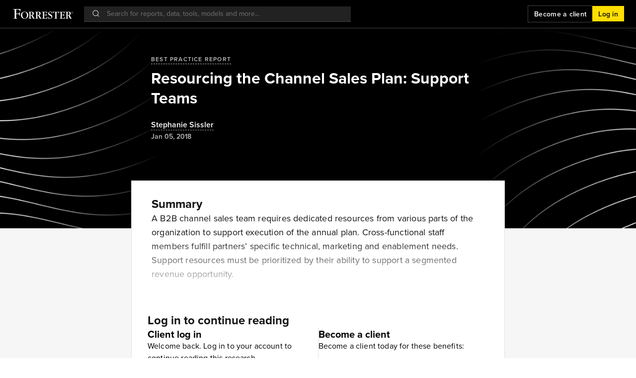

--- FILE ---
content_type: text/html; charset=utf-8
request_url: https://www.forrester.com/report/resourcing-the-channel-sales-plan-support-teams/RES172413
body_size: 87661
content:
<!doctype html>
<html data-n-head-ssr lang="en" data-n-head="%7B%22lang%22:%7B%22ssr%22:%22en%22%7D%7D">
  <head >
    <meta data-n-head="ssr" charset="utf-8"><meta data-n-head="ssr" name="viewport" content="width=device-width, initial-scale=1, maximum-scale=1"><meta data-n-head="ssr" name="og:locale" content="en_US"><meta data-n-head="ssr" name="og:type" content="website"><meta data-n-head="ssr" name="og:site_name" content="Forrester"><meta data-n-head="ssr" data-hid="og:image" name="image" property="og:image" content="https://go.forrester.com/wp-content/uploads/2020/03/FMK_FORR_GenericSocialImage_200323.jpg"><meta data-n-head="ssr" name="twitter:site" content="@forrester"><meta data-n-head="ssr" name="twitter:card" content="summary_large_image"><meta data-n-head="ssr" data-hid="twitter:image" name="twitter:image" content="https://go.forrester.com/wp-content/uploads/2020/03/FMK_FORR_GenericSocialImage_200323.jpg"><meta data-n-head="ssr" data-hid="charset" charset="utf-8"><meta data-n-head="ssr" data-hid="mobile-web-app-capable" name="mobile-web-app-capable" content="yes"><meta data-n-head="ssr" data-hid="apple-mobile-web-app-title" name="apple-mobile-web-app-title" content="Forrester"><meta data-n-head="ssr" data-hid="og:title" name="og:title" content="Resourcing the Channel Sales Plan: Support Teams | Forrester"><meta data-n-head="ssr" data-hid="description" name="description" content=" Support resources must be prioritized by their ability to support a segmented revenue opportunity."><meta data-n-head="ssr" data-hid="og:description" name="og:description" content=" Support resources must be prioritized by their ability to support a segmented revenue opportunity."><meta data-n-head="ssr" data-hid="og:url" name="og:url" content="https://www.forrester.com/report/resourcing-the-channel-sales-plan-support-teams/RES172413"><title>Resourcing the Channel Sales Plan: Support Teams | Forrester</title><script type="text/javascript" src="/ruxitagentjs_ICANVfqru_10327251022105625.js" data-dtconfig="rid=RID_1353574037|rpid=-226388651|domain=forrester.com|reportUrl=/rb_bf34414eoq|app=ea7c4b59f27d43eb|ssc=1|owasp=1|featureHash=ICANVfqru|rdnt=1|uxrgce=1|vcit=2000|cuc=st035p7x|mel=100000|dpvc=1|lastModification=1768311783155|tp=500,50,0|srbbv=2|agentUri=/ruxitagentjs_ICANVfqru_10327251022105625.js"></script><link data-n-head="ssr" rel="stylesheet" type="text/css" href="https://use.typekit.net/hks2ljb.css"><link data-n-head="ssr" data-hid="shortcut-icon" rel="shortcut icon" href="/_nuxt/icons/icon_64x64.273c9d.png"><link data-n-head="ssr" data-hid="apple-touch-icon" rel="apple-touch-icon" href="/_nuxt/icons/icon_512x512.273c9d.png" sizes="512x512"><link data-n-head="ssr" rel="manifest" href="/_nuxt/manifest.b6a4a4f7.json" data-hid="manifest"><script data-n-head="ssr" data-hid="gtm-script">window['dataLayer']=[];if(!window._gtm_init){window._gtm_init=1;(function(w,n,d,m,e,p){w[d]=(w[d]==1||n[d]=='yes'||n[d]==1||n[m]==1||(w[e]&&w[e][p]&&w[e][p]()))?1:0})(window,navigator,'doNotTrack','msDoNotTrack','external','msTrackingProtectionEnabled');(function(w,d,s,l,x,y){w[x]={};w._gtm_inject=function(i){if(w.doNotTrack||w[x][i])return;w[x][i]=1;w[l]=w[l]||[];w[l].push({'gtm.start':new Date().getTime(),event:'gtm.js'});var f=d.getElementsByTagName(s)[0],j=d.createElement(s);j.async=true;j.src='https://www.googletagmanager.com/gtm.js?id='+i+'&gtm_preview=env-1&gtm_auth=mZ5Y-KY0eOGYFSJHa6IIew';f.parentNode.insertBefore(j,f);}})(window,document,'script','dataLayer','_gtm_ids','_gtm_inject')};["GTM-N83DS4M"].forEach(function(i){window._gtm_inject(i)})</script><link rel="preload" href="https://www.forrester.com/assets/forresterNow/c9dab17.js" as="script"><link rel="preload" href="https://www.forrester.com/assets/forresterNow/40fd225.js" as="script"><link rel="preload" href="https://www.forrester.com/assets/forresterNow/ac2e878.js" as="script"><link rel="preload" href="https://www.forrester.com/assets/forresterNow/d195904.js" as="script"><link rel="preload" href="https://www.forrester.com/assets/forresterNow/90a2972.js" as="script"><link rel="preload" href="https://www.forrester.com/assets/forresterNow/7ba4bce.js" as="script"><link rel="preload" href="https://www.forrester.com/assets/forresterNow/0b3919c.js" as="script"><link rel="preload" href="https://www.forrester.com/assets/forresterNow/3223593.js" as="script"><link rel="preload" href="https://www.forrester.com/assets/forresterNow/be1ed28.js" as="script"><link rel="preload" href="https://www.forrester.com/assets/forresterNow/90a7231.js" as="script"><link rel="preload" href="https://www.forrester.com/assets/forresterNow/91e37b7.js" as="script"><link rel="preload" href="https://www.forrester.com/assets/forresterNow/9c28232.js" as="script"><link rel="preload" href="https://www.forrester.com/assets/forresterNow/7fd195b.js" as="script"><link rel="preload" href="https://www.forrester.com/assets/forresterNow/d99dc43.js" as="script"><link rel="preload" href="https://www.forrester.com/assets/forresterNow/a17109c.js" as="script"><link rel="preload" href="https://www.forrester.com/assets/forresterNow/6a9e712.js" as="script"><link rel="preload" href="https://www.forrester.com/assets/forresterNow/99a1a8d.js" as="script"><link rel="preload" href="https://www.forrester.com/assets/forresterNow/95c9e73.js" as="script"><link rel="preload" href="https://www.forrester.com/assets/forresterNow/d71d47c.js" as="script"><link rel="preload" href="https://www.forrester.com/assets/forresterNow/8365f14.js" as="script"><link rel="preload" href="https://www.forrester.com/assets/forresterNow/54f1aa2.js" as="script"><link rel="preload" href="https://www.forrester.com/assets/forresterNow/53b1872.js" as="script"><link rel="preload" href="https://www.forrester.com/assets/forresterNow/3e262eb.js" as="script"><link rel="preload" href="https://www.forrester.com/assets/forresterNow/0dcbb29.js" as="script"><style data-vue-ssr-id="4583bfba:0 4d0e2d98:0 34ed81f6:0 84ac65e0:0 3f8638d5:0 0d9ef8a8:0 5256da1d:0 273352fb:0 1eb7451b:0 1d7fef51:0 7d9022e0:0 0cc9c7d3:0 01499fcf:0 55dfe39e:0 33a6d7f4:0 0aaf4677:0 84d5a5c0:0 361c5e4e:0 507c433e:0 84a147e8:0 57deab3a:0 05cf8247:0 20361dc6:0 dff2669c:0 7fce850b:0 d91a0814:0 22b6316e:0 f24fa822:0">@charset "UTF-8";
/*!
 * Bootstrap  v5.3.3 (https://getbootstrap.com/)
 * Copyright 2011-2024 The Bootstrap Authors
 * Licensed under MIT (https://github.com/twbs/bootstrap/blob/main/LICENSE)
 */:root,[data-bs-theme=light]{--bs-blue:#0d6efd;--bs-indigo:#6610f2;--bs-purple:#6f42c1;--bs-pink:#d63384;--bs-red:#dc3545;--bs-orange:#fd7e14;--bs-yellow:#ffc107;--bs-green:#198754;--bs-teal:#20c997;--bs-cyan:#0dcaf0;--bs-black:#000;--bs-white:#fff;--bs-gray:#6c757d;--bs-gray-dark:#343a40;--bs-gray-100:#f8f9fa;--bs-gray-200:#e9ecef;--bs-gray-300:#dee2e6;--bs-gray-400:#ced4da;--bs-gray-500:#adb5bd;--bs-gray-600:#6c757d;--bs-gray-700:#495057;--bs-gray-800:#343a40;--bs-gray-900:#212529;--bs-primary:#0d6efd;--bs-secondary:#6c757d;--bs-success:#198754;--bs-info:#0dcaf0;--bs-warning:#ffc107;--bs-danger:#dc3545;--bs-light:#f8f9fa;--bs-dark:#212529;--bs-primary-rgb:13,110,253;--bs-secondary-rgb:108,117,125;--bs-success-rgb:25,135,84;--bs-info-rgb:13,202,240;--bs-warning-rgb:255,193,7;--bs-danger-rgb:220,53,69;--bs-light-rgb:248,249,250;--bs-dark-rgb:33,37,41;--bs-primary-text-emphasis:#052c65;--bs-secondary-text-emphasis:#2b2f32;--bs-success-text-emphasis:#0a3622;--bs-info-text-emphasis:#055160;--bs-warning-text-emphasis:#664d03;--bs-danger-text-emphasis:#58151c;--bs-light-text-emphasis:#495057;--bs-dark-text-emphasis:#495057;--bs-primary-bg-subtle:#cfe2ff;--bs-secondary-bg-subtle:#e2e3e5;--bs-success-bg-subtle:#d1e7dd;--bs-info-bg-subtle:#cff4fc;--bs-warning-bg-subtle:#fff3cd;--bs-danger-bg-subtle:#f8d7da;--bs-light-bg-subtle:#fcfcfd;--bs-dark-bg-subtle:#ced4da;--bs-primary-border-subtle:#9ec5fe;--bs-secondary-border-subtle:#c4c8cb;--bs-success-border-subtle:#a3cfbb;--bs-info-border-subtle:#9eeaf9;--bs-warning-border-subtle:#ffe69c;--bs-danger-border-subtle:#f1aeb5;--bs-light-border-subtle:#e9ecef;--bs-dark-border-subtle:#adb5bd;--bs-white-rgb:255,255,255;--bs-black-rgb:0,0,0;--bs-font-sans-serif:system-ui,-apple-system,Segoe UI,Roboto,Ubuntu,Cantarell,Noto Sans,sans-serif,"Segoe UI",Roboto,"Helvetica Neue","Noto Sans","Liberation Sans",Arial,sans-serif,"Apple Color Emoji","Segoe UI Emoji","Segoe UI Symbol","Noto Color Emoji";--bs-font-monospace:SFMono-Regular,Menlo,Monaco,Consolas,"Liberation Mono","Courier New",monospace;--bs-gradient:linear-gradient(180deg,hsla(0,0%,100%,.15),hsla(0,0%,100%,0));--bs-body-font-family:var(--bs-font-sans-serif);--bs-body-font-size:1rem;--bs-body-font-weight:400;--bs-body-line-height:1.5;--bs-body-color:#212529;--bs-body-color-rgb:33,37,41;--bs-body-bg:#fff;--bs-body-bg-rgb:255,255,255;--bs-emphasis-color:#000;--bs-emphasis-color-rgb:0,0,0;--bs-secondary-color:rgba(33,37,41,.75);--bs-secondary-color-rgb:33,37,41;--bs-secondary-bg:#e9ecef;--bs-secondary-bg-rgb:233,236,239;--bs-tertiary-color:rgba(33,37,41,.5);--bs-tertiary-color-rgb:33,37,41;--bs-tertiary-bg:#f8f9fa;--bs-tertiary-bg-rgb:248,249,250;--bs-heading-color:inherit;--bs-link-color:#0d6efd;--bs-link-color-rgb:13,110,253;--bs-link-decoration:underline;--bs-link-hover-color:#0a58ca;--bs-link-hover-color-rgb:10,88,202;--bs-code-color:#d63384;--bs-highlight-color:#212529;--bs-highlight-bg:#fff3cd;--bs-border-width:1px;--bs-border-style:solid;--bs-border-color:#dee2e6;--bs-border-color-translucent:rgba(0,0,0,.175);--bs-border-radius:0.375rem;--bs-border-radius-sm:0.25rem;--bs-border-radius-lg:0.5rem;--bs-border-radius-xl:1rem;--bs-border-radius-xxl:2rem;--bs-border-radius-2xl:var(--bs-border-radius-xxl);--bs-border-radius-pill:50rem;--bs-box-shadow:0 0.5rem 1rem rgba(0,0,0,.15);--bs-box-shadow-sm:0 0.125rem 0.25rem rgba(0,0,0,.075);--bs-box-shadow-lg:0 1rem 3rem rgba(0,0,0,.175);--bs-box-shadow-inset:inset 0 1px 2px rgba(0,0,0,.075);--bs-focus-ring-width:0.25rem;--bs-focus-ring-opacity:0.25;--bs-focus-ring-color:rgba(13,110,253,.25);--bs-form-valid-color:#198754;--bs-form-valid-border-color:#198754;--bs-form-invalid-color:#dc3545;--bs-form-invalid-border-color:#dc3545}[data-bs-theme=dark]{--csstools-color-scheme--dark:initial;color-scheme:dark;--bs-body-color:#dee2e6;--bs-body-color-rgb:222,226,230;--bs-body-bg:#212529;--bs-body-bg-rgb:33,37,41;--bs-emphasis-color:#fff;--bs-emphasis-color-rgb:255,255,255;--bs-secondary-color:rgba(222,226,230,.75);--bs-secondary-color-rgb:222,226,230;--bs-secondary-bg:#343a40;--bs-secondary-bg-rgb:52,58,64;--bs-tertiary-color:rgba(222,226,230,.5);--bs-tertiary-color-rgb:222,226,230;--bs-tertiary-bg:#2b3035;--bs-tertiary-bg-rgb:43,48,53;--bs-primary-text-emphasis:#6ea8fe;--bs-secondary-text-emphasis:#a7acb1;--bs-success-text-emphasis:#75b798;--bs-info-text-emphasis:#6edff6;--bs-warning-text-emphasis:#ffda6a;--bs-danger-text-emphasis:#ea868f;--bs-light-text-emphasis:#f8f9fa;--bs-dark-text-emphasis:#dee2e6;--bs-primary-bg-subtle:#031633;--bs-secondary-bg-subtle:#161719;--bs-success-bg-subtle:#051b11;--bs-info-bg-subtle:#032830;--bs-warning-bg-subtle:#332701;--bs-danger-bg-subtle:#2c0b0e;--bs-light-bg-subtle:#343a40;--bs-dark-bg-subtle:#1a1d20;--bs-primary-border-subtle:#084298;--bs-secondary-border-subtle:#41464b;--bs-success-border-subtle:#0f5132;--bs-info-border-subtle:#087990;--bs-warning-border-subtle:#997404;--bs-danger-border-subtle:#842029;--bs-light-border-subtle:#495057;--bs-dark-border-subtle:#343a40;--bs-heading-color:inherit;--bs-link-color:#6ea8fe;--bs-link-hover-color:#8bb9fe;--bs-link-color-rgb:110,168,254;--bs-link-hover-color-rgb:139,185,254;--bs-code-color:#e685b5;--bs-highlight-color:#dee2e6;--bs-highlight-bg:#664d03;--bs-border-color:#495057;--bs-border-color-translucent:hsla(0,0%,100%,.15);--bs-form-valid-color:#75b798;--bs-form-valid-border-color:#75b798;--bs-form-invalid-color:#ea868f;--bs-form-invalid-border-color:#ea868f}*,:after,:before{box-sizing:border-box}@media (prefers-reduced-motion:no-preference){:root{scroll-behavior:smooth}}body{background-color:#fff;background-color:var(--bs-body-bg);color:#212529;color:var(--bs-body-color);font-family:system-ui,-apple-system,Segoe UI,Roboto,Ubuntu,Cantarell,Noto Sans,sans-serif,"Segoe UI","Helvetica Neue","Noto Sans","Liberation Sans",Arial,"Apple Color Emoji","Segoe UI Emoji","Segoe UI Symbol","Noto Color Emoji";font-family:var(--bs-body-font-family);font-size:1rem;font-size:var(--bs-body-font-size);font-weight:400;font-weight:var(--bs-body-font-weight);line-height:1.5;line-height:var(--bs-body-line-height);margin:0;text-align:var(--bs-body-text-align);-webkit-text-size-adjust:100%;-webkit-tap-highlight-color:rgba(0,0,0,0)}hr{border:0;border-top:1px solid;border-top:var(--bs-border-width) solid;color:inherit;margin:1rem 0;opacity:.25}.h1,.h2,.h3,.h4,.h5,.h6,h1,h2,h3,h4,h5,h6{color:inherit;color:var(--bs-heading-color);font-weight:500;line-height:1.2;margin-bottom:.5rem;margin-top:0}.h1,h1{font-size:calc(1.375rem + 1.5vw)}@media (min-width:1200px){.h1,h1{font-size:2.5rem}}.h2,h2{font-size:calc(1.325rem + .9vw)}@media (min-width:1200px){.h2,h2{font-size:2rem}}.h3,h3{font-size:calc(1.3rem + .6vw)}@media (min-width:1200px){.h3,h3{font-size:1.75rem}}.h4,h4{font-size:calc(1.275rem + .3vw)}@media (min-width:1200px){.h4,h4{font-size:1.5rem}}.h5,h5{font-size:1.25rem}.h6,h6{font-size:1rem}p{margin-bottom:1rem;margin-top:0}abbr[title]{cursor:help;-webkit-text-decoration:underline dotted;text-decoration:underline;text-decoration:underline dotted;-webkit-text-decoration-skip-ink:none;text-decoration-skip-ink:none}address{font-style:normal;line-height:inherit;margin-bottom:1rem}ol,ul{padding-left:2rem}dl,ol,ul{margin-bottom:1rem;margin-top:0}ol ol,ol ul,ul ol,ul ul{margin-bottom:0}dt{font-weight:700}dd{margin-bottom:.5rem;margin-left:0}blockquote{margin:0 0 1rem}b,strong{font-weight:bolder}.small,small{font-size:.875em}.mark,mark{background-color:#fff3cd;background-color:var(--bs-highlight-bg);color:#212529;color:var(--bs-highlight-color);padding:.1875em}sub,sup{font-size:.75em;line-height:0;position:relative;vertical-align:baseline}sub{bottom:-.25em}sup{top:-.5em}a{color:#0d6efd;color:rgba(var(--bs-link-color-rgb),var(--bs-link-opacity,1));-webkit-text-decoration:underline;text-decoration:underline}a:hover{--bs-link-color-rgb:var(--bs-link-hover-color-rgb)}a:not([href]):not([class]),a:not([href]):not([class]):hover{color:inherit;-webkit-text-decoration:none;text-decoration:none}code,kbd,pre,samp{font-family:SFMono-Regular,Menlo,Monaco,Consolas,"Liberation Mono","Courier New",monospace;font-family:var(--bs-font-monospace);font-size:1em}pre{display:block;font-size:.875em;margin-bottom:1rem;margin-top:0;overflow:auto}pre code{color:inherit;font-size:inherit;word-break:normal}code{color:#d63384;color:var(--bs-code-color);font-size:.875em;word-wrap:break-word}a>code{color:inherit}kbd{background-color:#212529;background-color:var(--bs-body-color);border-radius:.25rem;color:#fff;color:var(--bs-body-bg);font-size:.875em;padding:.1875rem .375rem}kbd kbd{font-size:1em;padding:0}figure{margin:0 0 1rem}img,svg{vertical-align:middle}table{border-collapse:collapse;caption-side:bottom}caption{color:rgba(33,37,41,.75);color:var(--bs-secondary-color);padding-bottom:.5rem;padding-top:.5rem;text-align:left}th{text-align:inherit;text-align:-webkit-match-parent}tbody,td,tfoot,th,thead,tr{border:0 solid;border-color:inherit}label{display:inline-block}button{border-radius:0}button:focus:not(:focus-visible){outline:0}button,input,optgroup,select,textarea{font-family:inherit;font-size:inherit;line-height:inherit;margin:0}button,select{text-transform:none}[role=button]{cursor:pointer}select{word-wrap:normal}select:disabled{opacity:1}[list]:not([type=date]):not([type=datetime-local]):not([type=month]):not([type=week]):not([type=time])::-webkit-calendar-picker-indicator{display:none!important}[type=button],[type=reset],[type=submit],button{-webkit-appearance:button}[type=button]:not(:disabled),[type=reset]:not(:disabled),[type=submit]:not(:disabled),button:not(:disabled){cursor:pointer}::-moz-focus-inner{border-style:none;padding:0}textarea{resize:vertical}fieldset{border:0;margin:0;min-width:0;padding:0}legend{float:left;font-size:calc(1.275rem + .3vw);line-height:inherit;margin-bottom:.5rem;padding:0;width:100%}@media (min-width:1200px){legend{font-size:1.5rem}}legend+*{clear:left}::-webkit-datetime-edit-day-field,::-webkit-datetime-edit-fields-wrapper,::-webkit-datetime-edit-hour-field,::-webkit-datetime-edit-minute,::-webkit-datetime-edit-month-field,::-webkit-datetime-edit-text,::-webkit-datetime-edit-year-field{padding:0}::-webkit-inner-spin-button{height:auto}[type=search]{-webkit-appearance:textfield;outline-offset:-2px}::-webkit-search-decoration{-webkit-appearance:none}::-webkit-color-swatch-wrapper{padding:0}::file-selector-button{-webkit-appearance:button;font:inherit}output{display:inline-block}iframe{border:0}summary{cursor:pointer;display:list-item}progress{vertical-align:baseline}[hidden]{display:none!important}.lead{font-size:1.25rem;font-weight:300}.display-1{font-size:calc(1.625rem + 4.5vw);font-weight:300;line-height:1.2}@media (min-width:1200px){.display-1{font-size:5rem}}.display-2{font-size:calc(1.575rem + 3.9vw);font-weight:300;line-height:1.2}@media (min-width:1200px){.display-2{font-size:4.5rem}}.display-3{font-size:calc(1.525rem + 3.3vw);font-weight:300;line-height:1.2}@media (min-width:1200px){.display-3{font-size:4rem}}.display-4{font-size:calc(1.475rem + 2.7vw);font-weight:300;line-height:1.2}@media (min-width:1200px){.display-4{font-size:3.5rem}}.display-5{font-size:calc(1.425rem + 2.1vw);font-weight:300;line-height:1.2}@media (min-width:1200px){.display-5{font-size:3rem}}.display-6{font-size:calc(1.375rem + 1.5vw);font-weight:300;line-height:1.2}@media (min-width:1200px){.display-6{font-size:2.5rem}}.list-inline,.list-unstyled{list-style:none;padding-left:0}.list-inline-item{display:inline-block}.list-inline-item:not(:last-child){margin-right:.5rem}.initialism{font-size:.875em;text-transform:uppercase}.blockquote{font-size:1.25rem;margin-bottom:1rem}.blockquote>:last-child{margin-bottom:0}.blockquote-footer{color:#6c757d;font-size:.875em;margin-bottom:1rem;margin-top:-1rem}.blockquote-footer:before{content:"— "}.img-fluid,.img-thumbnail{height:auto;max-width:100%}.img-thumbnail{background-color:#fff;background-color:var(--bs-body-bg);border:1px solid #dee2e6;border:var(--bs-border-width) solid var(--bs-border-color);border-radius:.375rem;border-radius:var(--bs-border-radius);padding:.25rem}.figure{display:inline-block}.figure-img{line-height:1;margin-bottom:.5rem}.figure-caption{color:rgba(33,37,41,.75);color:var(--bs-secondary-color);font-size:.875em}.container,.container-fluid,.container-lg,.container-md,.container-sm,.container-xl,.container-xxl{--bs-gutter-x:1.5rem;--bs-gutter-y:0;margin-left:auto;margin-right:auto;padding-left:.75rem;padding-left:calc(var(--bs-gutter-x)*.5);padding-right:.75rem;padding-right:calc(var(--bs-gutter-x)*.5);width:100%}@media (min-width:576px){.container,.container-sm{max-width:540px}}@media (min-width:768px){.container,.container-md,.container-sm{max-width:720px}}@media (min-width:992px){.container,.container-lg,.container-md,.container-sm{max-width:960px}}@media (min-width:1200px){.container,.container-lg,.container-md,.container-sm,.container-xl{max-width:1140px}}@media (min-width:1400px){.container,.container-lg,.container-md,.container-sm,.container-xl,.container-xxl{max-width:1320px}}:root{--bs-breakpoint-xs:0;--bs-breakpoint-sm:576px;--bs-breakpoint-md:768px;--bs-breakpoint-lg:992px;--bs-breakpoint-xl:1200px;--bs-breakpoint-xxl:1400px}.row{--bs-gutter-x:1.5rem;--bs-gutter-y:0;display:flex;flex-wrap:wrap;margin-left:-.75rem;margin-left:calc(var(--bs-gutter-x)*-.5);margin-right:-.75rem;margin-right:calc(var(--bs-gutter-x)*-.5);margin-top:0;margin-top:calc(var(--bs-gutter-y)*-1)}.row>*{flex-shrink:0;margin-top:var(--bs-gutter-y);max-width:100%;padding-left:calc(var(--bs-gutter-x)*.5);padding-right:calc(var(--bs-gutter-x)*.5);width:100%}.col{flex:1 0 0%}.row-cols-auto>*{flex:0 0 auto;width:auto}.row-cols-1>*{flex:0 0 auto;width:100%}.row-cols-2>*{flex:0 0 auto;width:50%}.row-cols-3>*{flex:0 0 auto;width:33.33333333%}.row-cols-4>*{flex:0 0 auto;width:25%}.row-cols-5>*{flex:0 0 auto;width:20%}.row-cols-6>*{flex:0 0 auto;width:16.66666667%}.col-auto{flex:0 0 auto;width:auto}.col-1{flex:0 0 auto;width:8.33333333%}.col-2{flex:0 0 auto;width:16.66666667%}.col-3{flex:0 0 auto;width:25%}.col-4{flex:0 0 auto;width:33.33333333%}.col-5{flex:0 0 auto;width:41.66666667%}.col-6{flex:0 0 auto;width:50%}.col-7{flex:0 0 auto;width:58.33333333%}.col-8{flex:0 0 auto;width:66.66666667%}.col-9{flex:0 0 auto;width:75%}.col-10{flex:0 0 auto;width:83.33333333%}.col-11{flex:0 0 auto;width:91.66666667%}.col-12{flex:0 0 auto;width:100%}.offset-1{margin-left:8.33333333%}.offset-2{margin-left:16.66666667%}.offset-3{margin-left:25%}.offset-4{margin-left:33.33333333%}.offset-5{margin-left:41.66666667%}.offset-6{margin-left:50%}.offset-7{margin-left:58.33333333%}.offset-8{margin-left:66.66666667%}.offset-9{margin-left:75%}.offset-10{margin-left:83.33333333%}.offset-11{margin-left:91.66666667%}.g-0,.gx-0{--bs-gutter-x:0}.g-0,.gy-0{--bs-gutter-y:0}.g-1,.gx-1{--bs-gutter-x:0.25rem}.g-1,.gy-1{--bs-gutter-y:0.25rem}.g-2,.gx-2{--bs-gutter-x:0.5rem}.g-2,.gy-2{--bs-gutter-y:0.5rem}.g-3,.gx-3{--bs-gutter-x:1rem}.g-3,.gy-3{--bs-gutter-y:1rem}.g-4,.gx-4{--bs-gutter-x:1.5rem}.g-4,.gy-4{--bs-gutter-y:1.5rem}.g-5,.gx-5{--bs-gutter-x:3rem}.g-5,.gy-5{--bs-gutter-y:3rem}@media (min-width:576px){.col-sm{flex:1 0 0%}.row-cols-sm-auto>*{flex:0 0 auto;width:auto}.row-cols-sm-1>*{flex:0 0 auto;width:100%}.row-cols-sm-2>*{flex:0 0 auto;width:50%}.row-cols-sm-3>*{flex:0 0 auto;width:33.33333333%}.row-cols-sm-4>*{flex:0 0 auto;width:25%}.row-cols-sm-5>*{flex:0 0 auto;width:20%}.row-cols-sm-6>*{flex:0 0 auto;width:16.66666667%}.col-sm-auto{flex:0 0 auto;width:auto}.col-sm-1{flex:0 0 auto;width:8.33333333%}.col-sm-2{flex:0 0 auto;width:16.66666667%}.col-sm-3{flex:0 0 auto;width:25%}.col-sm-4{flex:0 0 auto;width:33.33333333%}.col-sm-5{flex:0 0 auto;width:41.66666667%}.col-sm-6{flex:0 0 auto;width:50%}.col-sm-7{flex:0 0 auto;width:58.33333333%}.col-sm-8{flex:0 0 auto;width:66.66666667%}.col-sm-9{flex:0 0 auto;width:75%}.col-sm-10{flex:0 0 auto;width:83.33333333%}.col-sm-11{flex:0 0 auto;width:91.66666667%}.col-sm-12{flex:0 0 auto;width:100%}.offset-sm-0{margin-left:0}.offset-sm-1{margin-left:8.33333333%}.offset-sm-2{margin-left:16.66666667%}.offset-sm-3{margin-left:25%}.offset-sm-4{margin-left:33.33333333%}.offset-sm-5{margin-left:41.66666667%}.offset-sm-6{margin-left:50%}.offset-sm-7{margin-left:58.33333333%}.offset-sm-8{margin-left:66.66666667%}.offset-sm-9{margin-left:75%}.offset-sm-10{margin-left:83.33333333%}.offset-sm-11{margin-left:91.66666667%}.g-sm-0,.gx-sm-0{--bs-gutter-x:0}.g-sm-0,.gy-sm-0{--bs-gutter-y:0}.g-sm-1,.gx-sm-1{--bs-gutter-x:0.25rem}.g-sm-1,.gy-sm-1{--bs-gutter-y:0.25rem}.g-sm-2,.gx-sm-2{--bs-gutter-x:0.5rem}.g-sm-2,.gy-sm-2{--bs-gutter-y:0.5rem}.g-sm-3,.gx-sm-3{--bs-gutter-x:1rem}.g-sm-3,.gy-sm-3{--bs-gutter-y:1rem}.g-sm-4,.gx-sm-4{--bs-gutter-x:1.5rem}.g-sm-4,.gy-sm-4{--bs-gutter-y:1.5rem}.g-sm-5,.gx-sm-5{--bs-gutter-x:3rem}.g-sm-5,.gy-sm-5{--bs-gutter-y:3rem}}@media (min-width:768px){.col-md{flex:1 0 0%}.row-cols-md-auto>*{flex:0 0 auto;width:auto}.row-cols-md-1>*{flex:0 0 auto;width:100%}.row-cols-md-2>*{flex:0 0 auto;width:50%}.row-cols-md-3>*{flex:0 0 auto;width:33.33333333%}.row-cols-md-4>*{flex:0 0 auto;width:25%}.row-cols-md-5>*{flex:0 0 auto;width:20%}.row-cols-md-6>*{flex:0 0 auto;width:16.66666667%}.col-md-auto{flex:0 0 auto;width:auto}.col-md-1{flex:0 0 auto;width:8.33333333%}.col-md-2{flex:0 0 auto;width:16.66666667%}.col-md-3{flex:0 0 auto;width:25%}.col-md-4{flex:0 0 auto;width:33.33333333%}.col-md-5{flex:0 0 auto;width:41.66666667%}.col-md-6{flex:0 0 auto;width:50%}.col-md-7{flex:0 0 auto;width:58.33333333%}.col-md-8{flex:0 0 auto;width:66.66666667%}.col-md-9{flex:0 0 auto;width:75%}.col-md-10{flex:0 0 auto;width:83.33333333%}.col-md-11{flex:0 0 auto;width:91.66666667%}.col-md-12{flex:0 0 auto;width:100%}.offset-md-0{margin-left:0}.offset-md-1{margin-left:8.33333333%}.offset-md-2{margin-left:16.66666667%}.offset-md-3{margin-left:25%}.offset-md-4{margin-left:33.33333333%}.offset-md-5{margin-left:41.66666667%}.offset-md-6{margin-left:50%}.offset-md-7{margin-left:58.33333333%}.offset-md-8{margin-left:66.66666667%}.offset-md-9{margin-left:75%}.offset-md-10{margin-left:83.33333333%}.offset-md-11{margin-left:91.66666667%}.g-md-0,.gx-md-0{--bs-gutter-x:0}.g-md-0,.gy-md-0{--bs-gutter-y:0}.g-md-1,.gx-md-1{--bs-gutter-x:0.25rem}.g-md-1,.gy-md-1{--bs-gutter-y:0.25rem}.g-md-2,.gx-md-2{--bs-gutter-x:0.5rem}.g-md-2,.gy-md-2{--bs-gutter-y:0.5rem}.g-md-3,.gx-md-3{--bs-gutter-x:1rem}.g-md-3,.gy-md-3{--bs-gutter-y:1rem}.g-md-4,.gx-md-4{--bs-gutter-x:1.5rem}.g-md-4,.gy-md-4{--bs-gutter-y:1.5rem}.g-md-5,.gx-md-5{--bs-gutter-x:3rem}.g-md-5,.gy-md-5{--bs-gutter-y:3rem}}@media (min-width:992px){.col-lg{flex:1 0 0%}.row-cols-lg-auto>*{flex:0 0 auto;width:auto}.row-cols-lg-1>*{flex:0 0 auto;width:100%}.row-cols-lg-2>*{flex:0 0 auto;width:50%}.row-cols-lg-3>*{flex:0 0 auto;width:33.33333333%}.row-cols-lg-4>*{flex:0 0 auto;width:25%}.row-cols-lg-5>*{flex:0 0 auto;width:20%}.row-cols-lg-6>*{flex:0 0 auto;width:16.66666667%}.col-lg-auto{flex:0 0 auto;width:auto}.col-lg-1{flex:0 0 auto;width:8.33333333%}.col-lg-2{flex:0 0 auto;width:16.66666667%}.col-lg-3{flex:0 0 auto;width:25%}.col-lg-4{flex:0 0 auto;width:33.33333333%}.col-lg-5{flex:0 0 auto;width:41.66666667%}.col-lg-6{flex:0 0 auto;width:50%}.col-lg-7{flex:0 0 auto;width:58.33333333%}.col-lg-8{flex:0 0 auto;width:66.66666667%}.col-lg-9{flex:0 0 auto;width:75%}.col-lg-10{flex:0 0 auto;width:83.33333333%}.col-lg-11{flex:0 0 auto;width:91.66666667%}.col-lg-12{flex:0 0 auto;width:100%}.offset-lg-0{margin-left:0}.offset-lg-1{margin-left:8.33333333%}.offset-lg-2{margin-left:16.66666667%}.offset-lg-3{margin-left:25%}.offset-lg-4{margin-left:33.33333333%}.offset-lg-5{margin-left:41.66666667%}.offset-lg-6{margin-left:50%}.offset-lg-7{margin-left:58.33333333%}.offset-lg-8{margin-left:66.66666667%}.offset-lg-9{margin-left:75%}.offset-lg-10{margin-left:83.33333333%}.offset-lg-11{margin-left:91.66666667%}.g-lg-0,.gx-lg-0{--bs-gutter-x:0}.g-lg-0,.gy-lg-0{--bs-gutter-y:0}.g-lg-1,.gx-lg-1{--bs-gutter-x:0.25rem}.g-lg-1,.gy-lg-1{--bs-gutter-y:0.25rem}.g-lg-2,.gx-lg-2{--bs-gutter-x:0.5rem}.g-lg-2,.gy-lg-2{--bs-gutter-y:0.5rem}.g-lg-3,.gx-lg-3{--bs-gutter-x:1rem}.g-lg-3,.gy-lg-3{--bs-gutter-y:1rem}.g-lg-4,.gx-lg-4{--bs-gutter-x:1.5rem}.g-lg-4,.gy-lg-4{--bs-gutter-y:1.5rem}.g-lg-5,.gx-lg-5{--bs-gutter-x:3rem}.g-lg-5,.gy-lg-5{--bs-gutter-y:3rem}}@media (min-width:1200px){.col-xl{flex:1 0 0%}.row-cols-xl-auto>*{flex:0 0 auto;width:auto}.row-cols-xl-1>*{flex:0 0 auto;width:100%}.row-cols-xl-2>*{flex:0 0 auto;width:50%}.row-cols-xl-3>*{flex:0 0 auto;width:33.33333333%}.row-cols-xl-4>*{flex:0 0 auto;width:25%}.row-cols-xl-5>*{flex:0 0 auto;width:20%}.row-cols-xl-6>*{flex:0 0 auto;width:16.66666667%}.col-xl-auto{flex:0 0 auto;width:auto}.col-xl-1{flex:0 0 auto;width:8.33333333%}.col-xl-2{flex:0 0 auto;width:16.66666667%}.col-xl-3{flex:0 0 auto;width:25%}.col-xl-4{flex:0 0 auto;width:33.33333333%}.col-xl-5{flex:0 0 auto;width:41.66666667%}.col-xl-6{flex:0 0 auto;width:50%}.col-xl-7{flex:0 0 auto;width:58.33333333%}.col-xl-8{flex:0 0 auto;width:66.66666667%}.col-xl-9{flex:0 0 auto;width:75%}.col-xl-10{flex:0 0 auto;width:83.33333333%}.col-xl-11{flex:0 0 auto;width:91.66666667%}.col-xl-12{flex:0 0 auto;width:100%}.offset-xl-0{margin-left:0}.offset-xl-1{margin-left:8.33333333%}.offset-xl-2{margin-left:16.66666667%}.offset-xl-3{margin-left:25%}.offset-xl-4{margin-left:33.33333333%}.offset-xl-5{margin-left:41.66666667%}.offset-xl-6{margin-left:50%}.offset-xl-7{margin-left:58.33333333%}.offset-xl-8{margin-left:66.66666667%}.offset-xl-9{margin-left:75%}.offset-xl-10{margin-left:83.33333333%}.offset-xl-11{margin-left:91.66666667%}.g-xl-0,.gx-xl-0{--bs-gutter-x:0}.g-xl-0,.gy-xl-0{--bs-gutter-y:0}.g-xl-1,.gx-xl-1{--bs-gutter-x:0.25rem}.g-xl-1,.gy-xl-1{--bs-gutter-y:0.25rem}.g-xl-2,.gx-xl-2{--bs-gutter-x:0.5rem}.g-xl-2,.gy-xl-2{--bs-gutter-y:0.5rem}.g-xl-3,.gx-xl-3{--bs-gutter-x:1rem}.g-xl-3,.gy-xl-3{--bs-gutter-y:1rem}.g-xl-4,.gx-xl-4{--bs-gutter-x:1.5rem}.g-xl-4,.gy-xl-4{--bs-gutter-y:1.5rem}.g-xl-5,.gx-xl-5{--bs-gutter-x:3rem}.g-xl-5,.gy-xl-5{--bs-gutter-y:3rem}}@media (min-width:1400px){.col-xxl{flex:1 0 0%}.row-cols-xxl-auto>*{flex:0 0 auto;width:auto}.row-cols-xxl-1>*{flex:0 0 auto;width:100%}.row-cols-xxl-2>*{flex:0 0 auto;width:50%}.row-cols-xxl-3>*{flex:0 0 auto;width:33.33333333%}.row-cols-xxl-4>*{flex:0 0 auto;width:25%}.row-cols-xxl-5>*{flex:0 0 auto;width:20%}.row-cols-xxl-6>*{flex:0 0 auto;width:16.66666667%}.col-xxl-auto{flex:0 0 auto;width:auto}.col-xxl-1{flex:0 0 auto;width:8.33333333%}.col-xxl-2{flex:0 0 auto;width:16.66666667%}.col-xxl-3{flex:0 0 auto;width:25%}.col-xxl-4{flex:0 0 auto;width:33.33333333%}.col-xxl-5{flex:0 0 auto;width:41.66666667%}.col-xxl-6{flex:0 0 auto;width:50%}.col-xxl-7{flex:0 0 auto;width:58.33333333%}.col-xxl-8{flex:0 0 auto;width:66.66666667%}.col-xxl-9{flex:0 0 auto;width:75%}.col-xxl-10{flex:0 0 auto;width:83.33333333%}.col-xxl-11{flex:0 0 auto;width:91.66666667%}.col-xxl-12{flex:0 0 auto;width:100%}.offset-xxl-0{margin-left:0}.offset-xxl-1{margin-left:8.33333333%}.offset-xxl-2{margin-left:16.66666667%}.offset-xxl-3{margin-left:25%}.offset-xxl-4{margin-left:33.33333333%}.offset-xxl-5{margin-left:41.66666667%}.offset-xxl-6{margin-left:50%}.offset-xxl-7{margin-left:58.33333333%}.offset-xxl-8{margin-left:66.66666667%}.offset-xxl-9{margin-left:75%}.offset-xxl-10{margin-left:83.33333333%}.offset-xxl-11{margin-left:91.66666667%}.g-xxl-0,.gx-xxl-0{--bs-gutter-x:0}.g-xxl-0,.gy-xxl-0{--bs-gutter-y:0}.g-xxl-1,.gx-xxl-1{--bs-gutter-x:0.25rem}.g-xxl-1,.gy-xxl-1{--bs-gutter-y:0.25rem}.g-xxl-2,.gx-xxl-2{--bs-gutter-x:0.5rem}.g-xxl-2,.gy-xxl-2{--bs-gutter-y:0.5rem}.g-xxl-3,.gx-xxl-3{--bs-gutter-x:1rem}.g-xxl-3,.gy-xxl-3{--bs-gutter-y:1rem}.g-xxl-4,.gx-xxl-4{--bs-gutter-x:1.5rem}.g-xxl-4,.gy-xxl-4{--bs-gutter-y:1.5rem}.g-xxl-5,.gx-xxl-5{--bs-gutter-x:3rem}.g-xxl-5,.gy-xxl-5{--bs-gutter-y:3rem}}.table{--bs-table-color-type:initial;--bs-table-bg-type:initial;--bs-table-color-state:initial;--bs-table-bg-state:initial;--bs-table-color:var(--bs-emphasis-color);--bs-table-bg:var(--bs-body-bg);--bs-table-border-color:var(--bs-border-color);--bs-table-accent-bg:transparent;--bs-table-striped-color:var(--bs-emphasis-color);--bs-table-striped-bg:rgba(var(--bs-emphasis-color-rgb),0.05);--bs-table-active-color:var(--bs-emphasis-color);--bs-table-active-bg:rgba(var(--bs-emphasis-color-rgb),0.1);--bs-table-hover-color:var(--bs-emphasis-color);--bs-table-hover-bg:rgba(var(--bs-emphasis-color-rgb),0.075);border-color:#dee2e6;border-color:var(--bs-table-border-color);margin-bottom:1rem;vertical-align:top;width:100%}.table>:not(caption)>*>*{background-color:var(--bs-table-bg);border-bottom-width:1px;border-bottom-width:var(--bs-border-width);box-shadow:inset 0 0 0 9999px var(--bs-table-bg-state,var(--bs-table-bg-type,var(--bs-table-accent-bg)));color:var(--bs-table-color-state,var(--bs-table-color-type,var(--bs-table-color)));padding:.5rem}.table>tbody{vertical-align:inherit}.table>thead{vertical-align:bottom}.table-group-divider{border-top:2px solid;border-top:calc(var(--bs-border-width)*2) solid}.caption-top{caption-side:top}.table-sm>:not(caption)>*>*{padding:.25rem}.table-bordered>:not(caption)>*{border-width:1px 0;border-width:var(--bs-border-width) 0}.table-bordered>:not(caption)>*>*{border-width:0 1px;border-width:0 var(--bs-border-width)}.table-borderless>:not(caption)>*>*{border-bottom-width:0}.table-borderless>:not(:first-child){border-top-width:0}.table-striped-columns>:not(caption)>tr>:nth-child(2n),.table-striped>tbody>tr:nth-of-type(odd)>*{--bs-table-color-type:var(--bs-table-striped-color);--bs-table-bg-type:var(--bs-table-striped-bg)}.table-active{--bs-table-color-state:var(--bs-table-active-color);--bs-table-bg-state:var(--bs-table-active-bg)}.table-hover>tbody>tr:hover>*{--bs-table-color-state:var(--bs-table-hover-color);--bs-table-bg-state:var(--bs-table-hover-bg)}.table-primary{--bs-table-color:#000;--bs-table-bg:#cfe2ff;--bs-table-border-color:#a6b5cc;--bs-table-striped-bg:#c5d7f2;--bs-table-striped-color:#000;--bs-table-active-bg:#bacbe6;--bs-table-active-color:#000;--bs-table-hover-bg:#bfd1ec;--bs-table-hover-color:#000;border-color:#a6b5cc;border-color:var(--bs-table-border-color)}.table-primary,.table-secondary{color:#000;color:var(--bs-table-color)}.table-secondary{--bs-table-color:#000;--bs-table-bg:#e2e3e5;--bs-table-border-color:#b5b6b7;--bs-table-striped-bg:#d7d8da;--bs-table-striped-color:#000;--bs-table-active-bg:#cbccce;--bs-table-active-color:#000;--bs-table-hover-bg:#d1d2d4;--bs-table-hover-color:#000;border-color:#b5b6b7;border-color:var(--bs-table-border-color)}.table-success{--bs-table-color:#000;--bs-table-bg:#d1e7dd;--bs-table-border-color:#a7b9b1;--bs-table-striped-bg:#c7dbd2;--bs-table-striped-color:#000;--bs-table-active-bg:#bcd0c7;--bs-table-active-color:#000;--bs-table-hover-bg:#c1d6cc;--bs-table-hover-color:#000;border-color:#a7b9b1;border-color:var(--bs-table-border-color)}.table-info,.table-success{color:#000;color:var(--bs-table-color)}.table-info{--bs-table-color:#000;--bs-table-bg:#cff4fc;--bs-table-border-color:#a6c3ca;--bs-table-striped-bg:#c5e8ef;--bs-table-striped-color:#000;--bs-table-active-bg:#badce3;--bs-table-active-color:#000;--bs-table-hover-bg:#bfe2e9;--bs-table-hover-color:#000;border-color:#a6c3ca;border-color:var(--bs-table-border-color)}.table-warning{--bs-table-color:#000;--bs-table-bg:#fff3cd;--bs-table-border-color:#ccc2a4;--bs-table-striped-bg:#f2e7c3;--bs-table-striped-color:#000;--bs-table-active-bg:#e6dbb9;--bs-table-active-color:#000;--bs-table-hover-bg:#ece1be;--bs-table-hover-color:#000;border-color:#ccc2a4;border-color:var(--bs-table-border-color)}.table-danger,.table-warning{color:#000;color:var(--bs-table-color)}.table-danger{--bs-table-color:#000;--bs-table-bg:#f8d7da;--bs-table-border-color:#c6acae;--bs-table-striped-bg:#eccccf;--bs-table-striped-color:#000;--bs-table-active-bg:#dfc2c4;--bs-table-active-color:#000;--bs-table-hover-bg:#e5c7ca;--bs-table-hover-color:#000;border-color:#c6acae;border-color:var(--bs-table-border-color)}.table-light{--bs-table-color:#000;--bs-table-bg:#f8f9fa;--bs-table-border-color:#c6c7c8;--bs-table-striped-bg:#ecedee;--bs-table-striped-color:#000;--bs-table-active-bg:#dfe0e1;--bs-table-active-color:#000;--bs-table-hover-bg:#e5e6e7;--bs-table-hover-color:#000;border-color:#c6c7c8;border-color:var(--bs-table-border-color);color:#000;color:var(--bs-table-color)}.table-dark{--bs-table-color:#fff;--bs-table-bg:#212529;--bs-table-border-color:#4d5154;--bs-table-striped-bg:#2c3034;--bs-table-striped-color:#fff;--bs-table-active-bg:#373b3e;--bs-table-active-color:#fff;--bs-table-hover-bg:#323539;--bs-table-hover-color:#fff;border-color:#4d5154;border-color:var(--bs-table-border-color);color:#fff;color:var(--bs-table-color)}.table-responsive{overflow-x:auto;-webkit-overflow-scrolling:touch}@media (max-width:575.98px){.table-responsive-sm{overflow-x:auto;-webkit-overflow-scrolling:touch}}@media (max-width:767.98px){.table-responsive-md{overflow-x:auto;-webkit-overflow-scrolling:touch}}@media (max-width:991.98px){.table-responsive-lg{overflow-x:auto;-webkit-overflow-scrolling:touch}}@media (max-width:1199.98px){.table-responsive-xl{overflow-x:auto;-webkit-overflow-scrolling:touch}}@media (max-width:1399.98px){.table-responsive-xxl{overflow-x:auto;-webkit-overflow-scrolling:touch}}.form-label{margin-bottom:.5rem}.col-form-label{font-size:inherit;line-height:1.5;margin-bottom:0;padding-bottom:calc(.375rem + 1px);padding-bottom:calc(.375rem + var(--bs-border-width));padding-top:calc(.375rem + 1px);padding-top:calc(.375rem + var(--bs-border-width))}.col-form-label-lg{font-size:1.25rem;padding-bottom:calc(.5rem + 1px);padding-bottom:calc(.5rem + var(--bs-border-width));padding-top:calc(.5rem + 1px);padding-top:calc(.5rem + var(--bs-border-width))}.col-form-label-sm{font-size:.875rem;padding-bottom:calc(.25rem + 1px);padding-bottom:calc(.25rem + var(--bs-border-width));padding-top:calc(.25rem + 1px);padding-top:calc(.25rem + var(--bs-border-width))}.form-text{color:rgba(33,37,41,.75);color:var(--bs-secondary-color);font-size:.875em;margin-top:.25rem}.form-control{-webkit-appearance:none;-moz-appearance:none;appearance:none;background-clip:padding-box;background-color:#fff;background-color:var(--bs-body-bg);border:1px solid #dee2e6;border:var(--bs-border-width) solid var(--bs-border-color);border-radius:.375rem;border-radius:var(--bs-border-radius);color:#212529;color:var(--bs-body-color);display:block;font-size:1rem;font-weight:400;line-height:1.5;padding:.375rem .75rem;transition:border-color .15s ease-in-out,box-shadow .15s ease-in-out;width:100%}@media (prefers-reduced-motion:reduce){.form-control{transition:none}}.form-control[type=file]{overflow:hidden}.form-control[type=file]:not(:disabled):not([readonly]){cursor:pointer}.form-control:focus{background-color:#fff;background-color:var(--bs-body-bg);border-color:#86b7fe;box-shadow:0 0 0 .25rem rgba(13,110,253,.25);color:#212529;color:var(--bs-body-color);outline:0}.form-control::-webkit-date-and-time-value{height:1.5em;margin:0;min-width:85px}.form-control::-webkit-datetime-edit{display:block;padding:0}.form-control::-moz-placeholder{color:rgba(33,37,41,.75);color:var(--bs-secondary-color);opacity:1}.form-control::placeholder{color:rgba(33,37,41,.75);color:var(--bs-secondary-color);opacity:1}.form-control:disabled{background-color:#e9ecef;background-color:var(--bs-secondary-bg);opacity:1}.form-control::file-selector-button{padding:.375rem .75rem;-webkit-margin-end:.75rem;background-color:#f8f9fa;background-color:var(--bs-tertiary-bg);border-color:inherit;border-radius:0;border-style:solid;border-width:0 1px 0 0;border-right-width:var(--bs-border-width);color:#212529;color:var(--bs-body-color);margin:-.375rem .75rem -.375rem -.75rem;pointer-events:none;transition:color .15s ease-in-out,background-color .15s ease-in-out,border-color .15s ease-in-out,box-shadow .15s ease-in-out}@media (prefers-reduced-motion:reduce){.form-control::file-selector-button{transition:none}}.form-control:hover:not(:disabled):not([readonly])::file-selector-button{background-color:#e9ecef;background-color:var(--bs-secondary-bg)}.form-control-plaintext{background-color:transparent;border:solid transparent;border-width:1px 0;border-width:var(--bs-border-width) 0;color:#212529;color:var(--bs-body-color);display:block;line-height:1.5;margin-bottom:0;padding:.375rem 0;width:100%}.form-control-plaintext:focus{outline:0}.form-control-plaintext.form-control-lg,.form-control-plaintext.form-control-sm{padding-left:0;padding-right:0}.form-control-sm{border-radius:.25rem;border-radius:var(--bs-border-radius-sm);font-size:.875rem;min-height:calc(1.5em + .5rem + 2px);min-height:calc(1.5em + .5rem + var(--bs-border-width)*2);padding:.25rem .5rem}.form-control-sm::file-selector-button{padding:.25rem .5rem;-webkit-margin-end:.5rem;margin:-.25rem .5rem -.25rem -.5rem}.form-control-lg{border-radius:.5rem;border-radius:var(--bs-border-radius-lg);font-size:1.25rem;min-height:calc(1.5em + 1rem + 2px);min-height:calc(1.5em + 1rem + var(--bs-border-width)*2);padding:.5rem 1rem}.form-control-lg::file-selector-button{padding:.5rem 1rem;-webkit-margin-end:1rem;margin:-.5rem 1rem -.5rem -1rem}textarea.form-control{min-height:calc(1.5em + .75rem + 2px);min-height:calc(1.5em + .75rem + var(--bs-border-width)*2)}textarea.form-control-sm{min-height:calc(1.5em + .5rem + 2px);min-height:calc(1.5em + .5rem + var(--bs-border-width)*2)}textarea.form-control-lg{min-height:calc(1.5em + 1rem + 2px);min-height:calc(1.5em + 1rem + var(--bs-border-width)*2)}.form-control-color{height:calc(1.5em + .75rem + 2px);height:calc(1.5em + .75rem + var(--bs-border-width)*2);padding:.375rem;width:3rem}.form-control-color:not(:disabled):not([readonly]){cursor:pointer}.form-control-color::-moz-color-swatch{border:0!important;border-radius:.375rem;border-radius:var(--bs-border-radius)}.form-control-color::-webkit-color-swatch{border:0!important;border-radius:.375rem;border-radius:var(--bs-border-radius)}.form-control-color.form-control-sm{height:calc(1.5em + .5rem + 2px);height:calc(1.5em + .5rem + var(--bs-border-width)*2)}.form-control-color.form-control-lg{height:calc(1.5em + 1rem + 2px);height:calc(1.5em + 1rem + var(--bs-border-width)*2)}.form-select{--bs-form-select-bg-img:url("data:image/svg+xml;charset=utf-8,%3Csvg xmlns='http://www.w3.org/2000/svg' viewBox='0 0 16 16'%3E%3Cpath fill='none' stroke='%23343a40' stroke-linecap='round' stroke-linejoin='round' stroke-width='2' d='m2 5 6 6 6-6'/%3E%3C/svg%3E");-webkit-appearance:none;-moz-appearance:none;appearance:none;background-color:#fff;background-color:var(--bs-body-bg);background-image:url("data:image/svg+xml;charset=utf-8,%3Csvg xmlns='http://www.w3.org/2000/svg' viewBox='0 0 16 16'%3E%3Cpath fill='none' stroke='%23343a40' stroke-linecap='round' stroke-linejoin='round' stroke-width='2' d='m2 5 6 6 6-6'/%3E%3C/svg%3E"),none;background-image:var(--bs-form-select-bg-img),var(--bs-form-select-bg-icon,none);background-position:right .75rem center;background-repeat:no-repeat;background-size:16px 12px;border:1px solid #dee2e6;border:var(--bs-border-width) solid var(--bs-border-color);border-radius:.375rem;border-radius:var(--bs-border-radius);color:#212529;color:var(--bs-body-color);display:block;font-size:1rem;font-weight:400;line-height:1.5;padding:.375rem 2.25rem .375rem .75rem;transition:border-color .15s ease-in-out,box-shadow .15s ease-in-out;width:100%}@media (prefers-reduced-motion:reduce){.form-select{transition:none}}.form-select:focus{border-color:#86b7fe;box-shadow:0 0 0 .25rem rgba(13,110,253,.25);outline:0}.form-select[multiple],.form-select[size]:not([size="1"]){background-image:none;padding-right:.75rem}.form-select:disabled{background-color:#e9ecef;background-color:var(--bs-secondary-bg)}.form-select:-moz-focusring{color:transparent;text-shadow:0 0 0 #212529;text-shadow:0 0 0 var(--bs-body-color)}.form-select-sm{border-radius:.25rem;border-radius:var(--bs-border-radius-sm);font-size:.875rem;padding-bottom:.25rem;padding-left:.5rem;padding-top:.25rem}.form-select-lg{border-radius:.5rem;border-radius:var(--bs-border-radius-lg);font-size:1.25rem;padding-bottom:.5rem;padding-left:1rem;padding-top:.5rem}[data-bs-theme=dark] .form-select{--bs-form-select-bg-img:url("data:image/svg+xml;charset=utf-8,%3Csvg xmlns='http://www.w3.org/2000/svg' viewBox='0 0 16 16'%3E%3Cpath fill='none' stroke='%23dee2e6' stroke-linecap='round' stroke-linejoin='round' stroke-width='2' d='m2 5 6 6 6-6'/%3E%3C/svg%3E")}.form-check{display:block;margin-bottom:.125rem;min-height:1.5rem;padding-left:1.5em}.form-check .form-check-input{float:left;margin-left:-1.5em}.form-check-reverse{padding-left:0;padding-right:1.5em;text-align:right}.form-check-reverse .form-check-input{float:right;margin-left:0;margin-right:-1.5em}.form-check-input{--bs-form-check-bg:var(--bs-body-bg);-webkit-appearance:none;-moz-appearance:none;appearance:none;background-color:#fff;background-color:var(--bs-form-check-bg);background-image:var(--bs-form-check-bg-image);background-position:50%;background-repeat:no-repeat;background-size:contain;border:1px solid #dee2e6;border:var(--bs-border-width) solid var(--bs-border-color);flex-shrink:0;height:1em;margin-top:.25em;-webkit-print-color-adjust:exact;print-color-adjust:exact;vertical-align:top;width:1em}.form-check-input[type=checkbox]{border-radius:.25em}.form-check-input[type=radio]{border-radius:50%}.form-check-input:active{filter:brightness(90%)}.form-check-input:focus{border-color:#86b7fe;box-shadow:0 0 0 .25rem rgba(13,110,253,.25);outline:0}.form-check-input:checked{background-color:#0d6efd;border-color:#0d6efd}.form-check-input:checked[type=checkbox]{--bs-form-check-bg-image:url("data:image/svg+xml;charset=utf-8,%3Csvg xmlns='http://www.w3.org/2000/svg' viewBox='0 0 20 20'%3E%3Cpath fill='none' stroke='%23fff' stroke-linecap='round' stroke-linejoin='round' stroke-width='3' d='m6 10 3 3 6-6'/%3E%3C/svg%3E")}.form-check-input:checked[type=radio]{--bs-form-check-bg-image:url("data:image/svg+xml;charset=utf-8,%3Csvg xmlns='http://www.w3.org/2000/svg' viewBox='-4 -4 8 8'%3E%3Ccircle r='2' fill='%23fff'/%3E%3C/svg%3E")}.form-check-input[type=checkbox]:indeterminate{background-color:#0d6efd;border-color:#0d6efd;--bs-form-check-bg-image:url("data:image/svg+xml;charset=utf-8,%3Csvg xmlns='http://www.w3.org/2000/svg' viewBox='0 0 20 20'%3E%3Cpath fill='none' stroke='%23fff' stroke-linecap='round' stroke-linejoin='round' stroke-width='3' d='M6 10h8'/%3E%3C/svg%3E")}.form-check-input:disabled{filter:none;opacity:.5;pointer-events:none}.form-check-input:disabled~.form-check-label,.form-check-input[disabled]~.form-check-label{cursor:default;opacity:.5}.form-switch{padding-left:2.5em}.form-switch .form-check-input{--bs-form-switch-bg:url("data:image/svg+xml;charset=utf-8,%3Csvg xmlns='http://www.w3.org/2000/svg' viewBox='-4 -4 8 8'%3E%3Ccircle r='3' fill='rgba(0, 0, 0, 0.25)'/%3E%3C/svg%3E");background-image:url("data:image/svg+xml;charset=utf-8,%3Csvg xmlns='http://www.w3.org/2000/svg' viewBox='-4 -4 8 8'%3E%3Ccircle r='3' fill='rgba(0, 0, 0, 0.25)'/%3E%3C/svg%3E");background-image:var(--bs-form-switch-bg);background-position:0;border-radius:2em;margin-left:-2.5em;transition:background-position .15s ease-in-out;width:2em}@media (prefers-reduced-motion:reduce){.form-switch .form-check-input{transition:none}}.form-switch .form-check-input:focus{--bs-form-switch-bg:url("data:image/svg+xml;charset=utf-8,%3Csvg xmlns='http://www.w3.org/2000/svg' viewBox='-4 -4 8 8'%3E%3Ccircle r='3' fill='%2386b7fe'/%3E%3C/svg%3E")}.form-switch .form-check-input:checked{background-position:100%;--bs-form-switch-bg:url("data:image/svg+xml;charset=utf-8,%3Csvg xmlns='http://www.w3.org/2000/svg' viewBox='-4 -4 8 8'%3E%3Ccircle r='3' fill='%23fff'/%3E%3C/svg%3E")}.form-switch.form-check-reverse{padding-left:0;padding-right:2.5em}.form-switch.form-check-reverse .form-check-input{margin-left:0;margin-right:-2.5em}.form-check-inline{display:inline-block;margin-right:1rem}.btn-check{position:absolute;clip:rect(0,0,0,0);pointer-events:none}.btn-check:disabled+.btn,.btn-check[disabled]+.btn{filter:none;opacity:.65;pointer-events:none}[data-bs-theme=dark] .form-switch .form-check-input:not(:checked):not(:focus){--bs-form-switch-bg:url("data:image/svg+xml;charset=utf-8,%3Csvg xmlns='http://www.w3.org/2000/svg' viewBox='-4 -4 8 8'%3E%3Ccircle r='3' fill='rgba(255, 255, 255, 0.25)'/%3E%3C/svg%3E")}.form-range{-webkit-appearance:none;-moz-appearance:none;appearance:none;background-color:transparent;height:1.5rem;padding:0;width:100%}.form-range:focus{outline:0}.form-range:focus::-webkit-slider-thumb{box-shadow:0 0 0 1px #fff,0 0 0 .25rem rgba(13,110,253,.25)}.form-range:focus::-moz-range-thumb{box-shadow:0 0 0 1px #fff,0 0 0 .25rem rgba(13,110,253,.25)}.form-range::-moz-focus-outer{border:0}.form-range::-webkit-slider-thumb{-webkit-appearance:none;appearance:none;background-color:#0d6efd;border:0;border-radius:1rem;height:1rem;margin-top:-.25rem;-webkit-transition:background-color .15s ease-in-out,border-color .15s ease-in-out,box-shadow .15s ease-in-out;transition:background-color .15s ease-in-out,border-color .15s ease-in-out,box-shadow .15s ease-in-out;width:1rem}@media (prefers-reduced-motion:reduce){.form-range::-webkit-slider-thumb{-webkit-transition:none;transition:none}}.form-range::-webkit-slider-thumb:active{background-color:#b6d4fe}.form-range::-webkit-slider-runnable-track{background-color:#e9ecef;background-color:var(--bs-secondary-bg);border-color:transparent;border-radius:1rem;color:transparent;cursor:pointer;height:.5rem;width:100%}.form-range::-moz-range-thumb{-moz-appearance:none;appearance:none;background-color:#0d6efd;border:0;border-radius:1rem;height:1rem;-moz-transition:background-color .15s ease-in-out,border-color .15s ease-in-out,box-shadow .15s ease-in-out;transition:background-color .15s ease-in-out,border-color .15s ease-in-out,box-shadow .15s ease-in-out;width:1rem}@media (prefers-reduced-motion:reduce){.form-range::-moz-range-thumb{-moz-transition:none;transition:none}}.form-range::-moz-range-thumb:active{background-color:#b6d4fe}.form-range::-moz-range-track{background-color:#e9ecef;background-color:var(--bs-secondary-bg);border-color:transparent;border-radius:1rem;color:transparent;cursor:pointer;height:.5rem;width:100%}.form-range:disabled{pointer-events:none}.form-range:disabled::-webkit-slider-thumb{background-color:rgba(33,37,41,.75);background-color:var(--bs-secondary-color)}.form-range:disabled::-moz-range-thumb{background-color:rgba(33,37,41,.75);background-color:var(--bs-secondary-color)}.form-floating{position:relative}.form-floating>.form-control,.form-floating>.form-control-plaintext,.form-floating>.form-select{height:calc(3.5rem + 2px);height:calc(3.5rem + var(--bs-border-width)*2);line-height:1.25;min-height:calc(3.5rem + 2px);min-height:calc(3.5rem + var(--bs-border-width)*2)}.form-floating>label{border:1px solid transparent;border:var(--bs-border-width) solid transparent;height:100%;left:0;overflow:hidden;padding:1rem .75rem;pointer-events:none;position:absolute;text-align:left;text-overflow:ellipsis;top:0;transform-origin:0 0;transition:opacity .1s ease-in-out,transform .1s ease-in-out;white-space:nowrap;z-index:2}@media (prefers-reduced-motion:reduce){.form-floating>label{transition:none}}.form-floating>.form-control,.form-floating>.form-control-plaintext{padding:1rem .75rem}.form-floating>.form-control-plaintext::-moz-placeholder,.form-floating>.form-control::-moz-placeholder{color:transparent}.form-floating>.form-control-plaintext::placeholder,.form-floating>.form-control::placeholder{color:transparent}.form-floating>.form-control-plaintext:not(:-moz-placeholder),.form-floating>.form-control-plaintext:not(:-moz-placeholder-shown),.form-floating>.form-control:not(:-moz-placeholder),.form-floating>.form-control:not(:-moz-placeholder-shown){padding-bottom:.625rem;padding-top:1.625rem}.form-floating>.form-control-plaintext:focus,.form-floating>.form-control-plaintext:not(:placeholder-shown),.form-floating>.form-control:focus,.form-floating>.form-control:not(:placeholder-shown){padding-bottom:.625rem;padding-top:1.625rem}.form-floating>.form-control-plaintext:-webkit-autofill,.form-floating>.form-control:-webkit-autofill{padding-bottom:.625rem;padding-top:1.625rem}.form-floating>.form-select{padding-bottom:.625rem;padding-top:1.625rem}.form-floating>.form-control:not(:-moz-placeholder)~label,.form-floating>.form-control:not(:-moz-placeholder-shown)~label{color:rgba(33,37,41,.65);color:rgba(var(--bs-body-color-rgb),.65);transform:scale(.85) translateY(-.5rem) translateX(.15rem)}.form-floating>.form-control-plaintext~label,.form-floating>.form-control:focus~label,.form-floating>.form-control:not(:placeholder-shown)~label,.form-floating>.form-select~label{color:rgba(33,37,41,.65);color:rgba(var(--bs-body-color-rgb),.65);transform:scale(.85) translateY(-.5rem) translateX(.15rem)}.form-floating>.form-control:not(:-moz-placeholder)~label:after,.form-floating>.form-control:not(:-moz-placeholder-shown)~label:after{background-color:#fff;background-color:var(--bs-body-bg);border-radius:.375rem;border-radius:var(--bs-border-radius);bottom:1rem;content:"";height:1.5em;left:.375rem;position:absolute;right:.375rem;top:1rem;z-index:-1}.form-floating>.form-control-plaintext~label:after,.form-floating>.form-control:focus~label:after,.form-floating>.form-control:not(:placeholder-shown)~label:after,.form-floating>.form-select~label:after{background-color:#fff;background-color:var(--bs-body-bg);border-radius:.375rem;border-radius:var(--bs-border-radius);bottom:1rem;content:"";height:1.5em;left:.375rem;position:absolute;right:.375rem;top:1rem;z-index:-1}.form-floating>.form-control:-webkit-autofill~label{color:rgba(33,37,41,.65);color:rgba(var(--bs-body-color-rgb),.65);transform:scale(.85) translateY(-.5rem) translateX(.15rem)}.form-floating>.form-control-plaintext~label{border-width:1px 0;border-width:var(--bs-border-width) 0}.form-floating>.form-control:disabled~label,.form-floating>:disabled~label{color:#6c757d}.form-floating>.form-control:disabled~label:after,.form-floating>:disabled~label:after{background-color:#e9ecef;background-color:var(--bs-secondary-bg)}.input-group{align-items:stretch;display:flex;flex-wrap:wrap;position:relative;width:100%}.input-group>.form-control,.input-group>.form-floating,.input-group>.form-select{flex:1 1 auto;min-width:0;position:relative;width:1%}.input-group>.form-control:focus,.input-group>.form-floating:focus-within,.input-group>.form-select:focus{z-index:5}.input-group .btn{position:relative;z-index:2}.input-group .btn:focus{z-index:5}.input-group-text{align-items:center;background-color:#f8f9fa;background-color:var(--bs-tertiary-bg);border:1px solid #dee2e6;border:var(--bs-border-width) solid var(--bs-border-color);border-radius:.375rem;border-radius:var(--bs-border-radius);color:#212529;color:var(--bs-body-color);display:flex;font-size:1rem;font-weight:400;line-height:1.5;padding:.375rem .75rem;text-align:center;white-space:nowrap}.input-group-lg>.btn,.input-group-lg>.form-control,.input-group-lg>.form-select,.input-group-lg>.input-group-text{border-radius:.5rem;border-radius:var(--bs-border-radius-lg);font-size:1.25rem;padding:.5rem 1rem}.input-group-sm>.btn,.input-group-sm>.form-control,.input-group-sm>.form-select,.input-group-sm>.input-group-text{border-radius:.25rem;border-radius:var(--bs-border-radius-sm);font-size:.875rem;padding:.25rem .5rem}.input-group-lg>.form-select,.input-group-sm>.form-select{padding-right:3rem}.input-group.has-validation>.dropdown-toggle:nth-last-child(n+4),.input-group.has-validation>.form-floating:nth-last-child(n+3)>.form-control,.input-group.has-validation>.form-floating:nth-last-child(n+3)>.form-select,.input-group.has-validation>:nth-last-child(n+3):not(.dropdown-toggle):not(.dropdown-menu):not(.form-floating),.input-group:not(.has-validation)>.dropdown-toggle:nth-last-child(n+3),.input-group:not(.has-validation)>.form-floating:not(:last-child)>.form-control,.input-group:not(.has-validation)>.form-floating:not(:last-child)>.form-select,.input-group:not(.has-validation)>:not(:last-child):not(.dropdown-toggle):not(.dropdown-menu):not(.form-floating){border-bottom-right-radius:0;border-top-right-radius:0}.input-group>:not(:first-child):not(.dropdown-menu):not(.valid-tooltip):not(.valid-feedback):not(.invalid-tooltip):not(.invalid-feedback){border-bottom-left-radius:0;border-top-left-radius:0;margin-left:-1px;margin-left:calc(var(--bs-border-width)*-1)}.input-group>.form-floating:not(:first-child)>.form-control,.input-group>.form-floating:not(:first-child)>.form-select{border-bottom-left-radius:0;border-top-left-radius:0}.valid-feedback{color:#198754;color:var(--bs-form-valid-color);display:none;font-size:.875em;margin-top:.25rem;width:100%}.valid-tooltip{background-color:#198754;background-color:var(--bs-success);border-radius:.375rem;border-radius:var(--bs-border-radius);color:#fff;display:none;font-size:.875rem;margin-top:.1rem;max-width:100%;padding:.25rem .5rem;position:absolute;top:100%;z-index:5}.is-valid~.valid-feedback,.is-valid~.valid-tooltip,.was-validated :valid~.valid-feedback,.was-validated :valid~.valid-tooltip{display:block}.form-control.is-valid,.was-validated .form-control:valid{background-image:url("data:image/svg+xml;charset=utf-8,%3Csvg xmlns='http://www.w3.org/2000/svg' viewBox='0 0 8 8'%3E%3Cpath fill='%23198754' d='M2.3 6.73.6 4.53c-.4-1.04.46-1.4 1.1-.8l1.1 1.4 3.4-3.8c.6-.63 1.6-.27 1.2.7l-4 4.6c-.43.5-.8.4-1.1.1'/%3E%3C/svg%3E");background-position:right calc(.375em + .1875rem) center;background-repeat:no-repeat;background-size:calc(.75em + .375rem) calc(.75em + .375rem);border-color:#198754;border-color:var(--bs-form-valid-border-color);padding-right:calc(1.5em + .75rem)}.form-control.is-valid:focus,.was-validated .form-control:valid:focus{border-color:#198754;border-color:var(--bs-form-valid-border-color);box-shadow:0 0 0 .25rem rgba(25,135,84,.25);box-shadow:0 0 0 .25rem rgba(var(--bs-success-rgb),.25)}.was-validated textarea.form-control:valid,textarea.form-control.is-valid{background-position:top calc(.375em + .1875rem) right calc(.375em + .1875rem);padding-right:calc(1.5em + .75rem)}.form-select.is-valid,.was-validated .form-select:valid{border-color:#198754;border-color:var(--bs-form-valid-border-color)}.form-select.is-valid:not([multiple]):not([size]),.form-select.is-valid:not([multiple])[size="1"],.was-validated .form-select:valid:not([multiple]):not([size]),.was-validated .form-select:valid:not([multiple])[size="1"]{--bs-form-select-bg-icon:url("data:image/svg+xml;charset=utf-8,%3Csvg xmlns='http://www.w3.org/2000/svg' viewBox='0 0 8 8'%3E%3Cpath fill='%23198754' d='M2.3 6.73.6 4.53c-.4-1.04.46-1.4 1.1-.8l1.1 1.4 3.4-3.8c.6-.63 1.6-.27 1.2.7l-4 4.6c-.43.5-.8.4-1.1.1'/%3E%3C/svg%3E");background-position:right .75rem center,center right 2.25rem;background-size:16px 12px,calc(.75em + .375rem) calc(.75em + .375rem);padding-right:4.125rem}.form-select.is-valid:focus,.was-validated .form-select:valid:focus{border-color:#198754;border-color:var(--bs-form-valid-border-color);box-shadow:0 0 0 .25rem rgba(25,135,84,.25);box-shadow:0 0 0 .25rem rgba(var(--bs-success-rgb),.25)}.form-control-color.is-valid,.was-validated .form-control-color:valid{width:calc(3.75rem + 1.5em)}.form-check-input.is-valid,.was-validated .form-check-input:valid{border-color:#198754;border-color:var(--bs-form-valid-border-color)}.form-check-input.is-valid:checked,.was-validated .form-check-input:valid:checked{background-color:#198754;background-color:var(--bs-form-valid-color)}.form-check-input.is-valid:focus,.was-validated .form-check-input:valid:focus{box-shadow:0 0 0 .25rem rgba(25,135,84,.25);box-shadow:0 0 0 .25rem rgba(var(--bs-success-rgb),.25)}.form-check-input.is-valid~.form-check-label,.was-validated .form-check-input:valid~.form-check-label{color:#198754;color:var(--bs-form-valid-color)}.form-check-inline .form-check-input~.valid-feedback{margin-left:.5em}.input-group>.form-control:not(:focus).is-valid,.input-group>.form-floating:not(:focus-within).is-valid,.input-group>.form-select:not(:focus).is-valid,.was-validated .input-group>.form-control:not(:focus):valid,.was-validated .input-group>.form-floating:not(:focus-within):valid,.was-validated .input-group>.form-select:not(:focus):valid{z-index:3}.invalid-feedback{color:#dc3545;color:var(--bs-form-invalid-color);display:none;font-size:.875em;margin-top:.25rem;width:100%}.invalid-tooltip{background-color:#dc3545;background-color:var(--bs-danger);border-radius:.375rem;border-radius:var(--bs-border-radius);color:#fff;display:none;font-size:.875rem;margin-top:.1rem;max-width:100%;padding:.25rem .5rem;position:absolute;top:100%;z-index:5}.is-invalid~.invalid-feedback,.is-invalid~.invalid-tooltip,.was-validated :invalid~.invalid-feedback,.was-validated :invalid~.invalid-tooltip{display:block}.form-control.is-invalid,.was-validated .form-control:invalid{background-image:url("data:image/svg+xml;charset=utf-8,%3Csvg xmlns='http://www.w3.org/2000/svg' width='12' height='12' fill='none' stroke='%23dc3545' viewBox='0 0 12 12'%3E%3Ccircle cx='6' cy='6' r='4.5'/%3E%3Cpath stroke-linejoin='round' d='M5.8 3.6h.4L6 6.5z'/%3E%3Ccircle cx='6' cy='8.2' r='.6' fill='%23dc3545' stroke='none'/%3E%3C/svg%3E");background-position:right calc(.375em + .1875rem) center;background-repeat:no-repeat;background-size:calc(.75em + .375rem) calc(.75em + .375rem);border-color:#dc3545;border-color:var(--bs-form-invalid-border-color);padding-right:calc(1.5em + .75rem)}.form-control.is-invalid:focus,.was-validated .form-control:invalid:focus{border-color:#dc3545;border-color:var(--bs-form-invalid-border-color);box-shadow:0 0 0 .25rem rgba(220,53,69,.25);box-shadow:0 0 0 .25rem rgba(var(--bs-danger-rgb),.25)}.was-validated textarea.form-control:invalid,textarea.form-control.is-invalid{background-position:top calc(.375em + .1875rem) right calc(.375em + .1875rem);padding-right:calc(1.5em + .75rem)}.form-select.is-invalid,.was-validated .form-select:invalid{border-color:#dc3545;border-color:var(--bs-form-invalid-border-color)}.form-select.is-invalid:not([multiple]):not([size]),.form-select.is-invalid:not([multiple])[size="1"],.was-validated .form-select:invalid:not([multiple]):not([size]),.was-validated .form-select:invalid:not([multiple])[size="1"]{--bs-form-select-bg-icon:url("data:image/svg+xml;charset=utf-8,%3Csvg xmlns='http://www.w3.org/2000/svg' width='12' height='12' fill='none' stroke='%23dc3545' viewBox='0 0 12 12'%3E%3Ccircle cx='6' cy='6' r='4.5'/%3E%3Cpath stroke-linejoin='round' d='M5.8 3.6h.4L6 6.5z'/%3E%3Ccircle cx='6' cy='8.2' r='.6' fill='%23dc3545' stroke='none'/%3E%3C/svg%3E");background-position:right .75rem center,center right 2.25rem;background-size:16px 12px,calc(.75em + .375rem) calc(.75em + .375rem);padding-right:4.125rem}.form-select.is-invalid:focus,.was-validated .form-select:invalid:focus{border-color:#dc3545;border-color:var(--bs-form-invalid-border-color);box-shadow:0 0 0 .25rem rgba(220,53,69,.25);box-shadow:0 0 0 .25rem rgba(var(--bs-danger-rgb),.25)}.form-control-color.is-invalid,.was-validated .form-control-color:invalid{width:calc(3.75rem + 1.5em)}.form-check-input.is-invalid,.was-validated .form-check-input:invalid{border-color:#dc3545;border-color:var(--bs-form-invalid-border-color)}.form-check-input.is-invalid:checked,.was-validated .form-check-input:invalid:checked{background-color:#dc3545;background-color:var(--bs-form-invalid-color)}.form-check-input.is-invalid:focus,.was-validated .form-check-input:invalid:focus{box-shadow:0 0 0 .25rem rgba(220,53,69,.25);box-shadow:0 0 0 .25rem rgba(var(--bs-danger-rgb),.25)}.form-check-input.is-invalid~.form-check-label,.was-validated .form-check-input:invalid~.form-check-label{color:#dc3545;color:var(--bs-form-invalid-color)}.form-check-inline .form-check-input~.invalid-feedback{margin-left:.5em}.input-group>.form-control:not(:focus).is-invalid,.input-group>.form-floating:not(:focus-within).is-invalid,.input-group>.form-select:not(:focus).is-invalid,.was-validated .input-group>.form-control:not(:focus):invalid,.was-validated .input-group>.form-floating:not(:focus-within):invalid,.was-validated .input-group>.form-select:not(:focus):invalid{z-index:4}.btn{--bs-btn-padding-x:0.75rem;--bs-btn-padding-y:0.375rem;--bs-btn-font-family: ;--bs-btn-font-size:1rem;--bs-btn-font-weight:400;--bs-btn-line-height:1.5;--bs-btn-color:var(--bs-body-color);--bs-btn-bg:transparent;--bs-btn-border-width:var(--bs-border-width);--bs-btn-border-color:transparent;--bs-btn-border-radius:var(--bs-border-radius);--bs-btn-hover-border-color:transparent;--bs-btn-box-shadow:inset 0 1px 0 hsla(0,0%,100%,.15),0 1px 1px rgba(0,0,0,.075);--bs-btn-disabled-opacity:0.65;--bs-btn-focus-box-shadow:0 0 0 0.25rem rgba(var(--bs-btn-focus-shadow-rgb),.5);background-color:transparent;background-color:var(--bs-btn-bg);border:1px solid transparent;border:var(--bs-btn-border-width) solid var(--bs-btn-border-color);border-radius:.375rem;border-radius:var(--bs-btn-border-radius);color:#212529;color:var(--bs-btn-color);cursor:pointer;display:inline-block;font-family:var(--bs-btn-font-family);font-size:1rem;font-size:var(--bs-btn-font-size);font-weight:400;font-weight:var(--bs-btn-font-weight);line-height:1.5;line-height:var(--bs-btn-line-height);padding:.375rem .75rem;padding:var(--bs-btn-padding-y) var(--bs-btn-padding-x);text-align:center;-webkit-text-decoration:none;text-decoration:none;transition:color .15s ease-in-out,background-color .15s ease-in-out,border-color .15s ease-in-out,box-shadow .15s ease-in-out;-webkit-user-select:none;-moz-user-select:none;user-select:none;vertical-align:middle}@media (prefers-reduced-motion:reduce){.btn{transition:none}}.btn:hover{background-color:var(--bs-btn-hover-bg);border-color:var(--bs-btn-hover-border-color);color:var(--bs-btn-hover-color)}.btn-check+.btn:hover{background-color:var(--bs-btn-bg);border-color:var(--bs-btn-border-color);color:var(--bs-btn-color)}.btn:focus-visible{background-color:var(--bs-btn-hover-bg);border-color:var(--bs-btn-hover-border-color);box-shadow:var(--bs-btn-focus-box-shadow);color:var(--bs-btn-hover-color);outline:0}.btn-check:focus-visible+.btn{border-color:var(--bs-btn-hover-border-color);box-shadow:var(--bs-btn-focus-box-shadow);outline:0}.btn-check:checked+.btn,.btn.active,.btn.show,.btn:first-child:active,:not(.btn-check)+.btn:active{background-color:var(--bs-btn-active-bg);border-color:var(--bs-btn-active-border-color);color:var(--bs-btn-active-color)}.btn-check:checked+.btn:focus-visible,.btn.active:focus-visible,.btn.show:focus-visible,.btn:first-child:active:focus-visible,:not(.btn-check)+.btn:active:focus-visible{box-shadow:var(--bs-btn-focus-box-shadow)}.btn-check:checked:focus-visible+.btn{box-shadow:var(--bs-btn-focus-box-shadow)}.btn.disabled,.btn:disabled,fieldset:disabled .btn{background-color:var(--bs-btn-disabled-bg);border-color:var(--bs-btn-disabled-border-color);color:var(--bs-btn-disabled-color);opacity:var(--bs-btn-disabled-opacity);pointer-events:none}.btn-primary{--bs-btn-color:#fff;--bs-btn-bg:#0d6efd;--bs-btn-border-color:#0d6efd;--bs-btn-hover-color:#fff;--bs-btn-hover-bg:#0b5ed7;--bs-btn-hover-border-color:#0a58ca;--bs-btn-focus-shadow-rgb:49,132,253;--bs-btn-active-color:#fff;--bs-btn-active-bg:#0a58ca;--bs-btn-active-border-color:#0a53be;--bs-btn-active-shadow:inset 0 3px 5px rgba(0,0,0,.125);--bs-btn-disabled-color:#fff;--bs-btn-disabled-bg:#0d6efd;--bs-btn-disabled-border-color:#0d6efd}.btn-secondary{--bs-btn-color:#fff;--bs-btn-bg:#6c757d;--bs-btn-border-color:#6c757d;--bs-btn-hover-color:#fff;--bs-btn-hover-bg:#5c636a;--bs-btn-hover-border-color:#565e64;--bs-btn-focus-shadow-rgb:130,138,145;--bs-btn-active-color:#fff;--bs-btn-active-bg:#565e64;--bs-btn-active-border-color:#51585e;--bs-btn-active-shadow:inset 0 3px 5px rgba(0,0,0,.125);--bs-btn-disabled-color:#fff;--bs-btn-disabled-bg:#6c757d;--bs-btn-disabled-border-color:#6c757d}.btn-success{--bs-btn-color:#fff;--bs-btn-bg:#198754;--bs-btn-border-color:#198754;--bs-btn-hover-color:#fff;--bs-btn-hover-bg:#157347;--bs-btn-hover-border-color:#146c43;--bs-btn-focus-shadow-rgb:60,153,110;--bs-btn-active-color:#fff;--bs-btn-active-bg:#146c43;--bs-btn-active-border-color:#13653f;--bs-btn-active-shadow:inset 0 3px 5px rgba(0,0,0,.125);--bs-btn-disabled-color:#fff;--bs-btn-disabled-bg:#198754;--bs-btn-disabled-border-color:#198754}.btn-info{--bs-btn-color:#000;--bs-btn-bg:#0dcaf0;--bs-btn-border-color:#0dcaf0;--bs-btn-hover-color:#000;--bs-btn-hover-bg:#31d2f2;--bs-btn-hover-border-color:#25cff2;--bs-btn-focus-shadow-rgb:11,172,204;--bs-btn-active-color:#000;--bs-btn-active-bg:#3dd5f3;--bs-btn-active-border-color:#25cff2;--bs-btn-active-shadow:inset 0 3px 5px rgba(0,0,0,.125);--bs-btn-disabled-color:#000;--bs-btn-disabled-bg:#0dcaf0;--bs-btn-disabled-border-color:#0dcaf0}.btn-warning{--bs-btn-color:#000;--bs-btn-bg:#ffc107;--bs-btn-border-color:#ffc107;--bs-btn-hover-color:#000;--bs-btn-hover-bg:#ffca2c;--bs-btn-hover-border-color:#ffc720;--bs-btn-focus-shadow-rgb:217,164,6;--bs-btn-active-color:#000;--bs-btn-active-bg:#ffcd39;--bs-btn-active-border-color:#ffc720;--bs-btn-active-shadow:inset 0 3px 5px rgba(0,0,0,.125);--bs-btn-disabled-color:#000;--bs-btn-disabled-bg:#ffc107;--bs-btn-disabled-border-color:#ffc107}.btn-danger{--bs-btn-color:#fff;--bs-btn-bg:#dc3545;--bs-btn-border-color:#dc3545;--bs-btn-hover-color:#fff;--bs-btn-hover-bg:#bb2d3b;--bs-btn-hover-border-color:#b02a37;--bs-btn-focus-shadow-rgb:225,83,97;--bs-btn-active-color:#fff;--bs-btn-active-bg:#b02a37;--bs-btn-active-border-color:#a52834;--bs-btn-active-shadow:inset 0 3px 5px rgba(0,0,0,.125);--bs-btn-disabled-color:#fff;--bs-btn-disabled-bg:#dc3545;--bs-btn-disabled-border-color:#dc3545}.btn-light{--bs-btn-color:#000;--bs-btn-bg:#f8f9fa;--bs-btn-border-color:#f8f9fa;--bs-btn-hover-color:#000;--bs-btn-hover-bg:#d3d4d5;--bs-btn-hover-border-color:#c6c7c8;--bs-btn-focus-shadow-rgb:211,212,213;--bs-btn-active-color:#000;--bs-btn-active-bg:#c6c7c8;--bs-btn-active-border-color:#babbbc;--bs-btn-active-shadow:inset 0 3px 5px rgba(0,0,0,.125);--bs-btn-disabled-color:#000;--bs-btn-disabled-bg:#f8f9fa;--bs-btn-disabled-border-color:#f8f9fa}.btn-dark{--bs-btn-color:#fff;--bs-btn-bg:#212529;--bs-btn-border-color:#212529;--bs-btn-hover-color:#fff;--bs-btn-hover-bg:#424649;--bs-btn-hover-border-color:#373b3e;--bs-btn-focus-shadow-rgb:66,70,73;--bs-btn-active-color:#fff;--bs-btn-active-bg:#4d5154;--bs-btn-active-border-color:#373b3e;--bs-btn-active-shadow:inset 0 3px 5px rgba(0,0,0,.125);--bs-btn-disabled-color:#fff;--bs-btn-disabled-bg:#212529;--bs-btn-disabled-border-color:#212529}.btn-outline-primary{--bs-btn-color:#0d6efd;--bs-btn-border-color:#0d6efd;--bs-btn-hover-color:#fff;--bs-btn-hover-bg:#0d6efd;--bs-btn-hover-border-color:#0d6efd;--bs-btn-focus-shadow-rgb:13,110,253;--bs-btn-active-color:#fff;--bs-btn-active-bg:#0d6efd;--bs-btn-active-border-color:#0d6efd;--bs-btn-active-shadow:inset 0 3px 5px rgba(0,0,0,.125);--bs-btn-disabled-color:#0d6efd;--bs-btn-disabled-bg:transparent;--bs-btn-disabled-border-color:#0d6efd;--bs-gradient:none}.btn-outline-secondary{--bs-btn-color:#6c757d;--bs-btn-border-color:#6c757d;--bs-btn-hover-color:#fff;--bs-btn-hover-bg:#6c757d;--bs-btn-hover-border-color:#6c757d;--bs-btn-focus-shadow-rgb:108,117,125;--bs-btn-active-color:#fff;--bs-btn-active-bg:#6c757d;--bs-btn-active-border-color:#6c757d;--bs-btn-active-shadow:inset 0 3px 5px rgba(0,0,0,.125);--bs-btn-disabled-color:#6c757d;--bs-btn-disabled-bg:transparent;--bs-btn-disabled-border-color:#6c757d;--bs-gradient:none}.btn-outline-success{--bs-btn-color:#198754;--bs-btn-border-color:#198754;--bs-btn-hover-color:#fff;--bs-btn-hover-bg:#198754;--bs-btn-hover-border-color:#198754;--bs-btn-focus-shadow-rgb:25,135,84;--bs-btn-active-color:#fff;--bs-btn-active-bg:#198754;--bs-btn-active-border-color:#198754;--bs-btn-active-shadow:inset 0 3px 5px rgba(0,0,0,.125);--bs-btn-disabled-color:#198754;--bs-btn-disabled-bg:transparent;--bs-btn-disabled-border-color:#198754;--bs-gradient:none}.btn-outline-info{--bs-btn-color:#0dcaf0;--bs-btn-border-color:#0dcaf0;--bs-btn-hover-color:#000;--bs-btn-hover-bg:#0dcaf0;--bs-btn-hover-border-color:#0dcaf0;--bs-btn-focus-shadow-rgb:13,202,240;--bs-btn-active-color:#000;--bs-btn-active-bg:#0dcaf0;--bs-btn-active-border-color:#0dcaf0;--bs-btn-active-shadow:inset 0 3px 5px rgba(0,0,0,.125);--bs-btn-disabled-color:#0dcaf0;--bs-btn-disabled-bg:transparent;--bs-btn-disabled-border-color:#0dcaf0;--bs-gradient:none}.btn-outline-warning{--bs-btn-color:#ffc107;--bs-btn-border-color:#ffc107;--bs-btn-hover-color:#000;--bs-btn-hover-bg:#ffc107;--bs-btn-hover-border-color:#ffc107;--bs-btn-focus-shadow-rgb:255,193,7;--bs-btn-active-color:#000;--bs-btn-active-bg:#ffc107;--bs-btn-active-border-color:#ffc107;--bs-btn-active-shadow:inset 0 3px 5px rgba(0,0,0,.125);--bs-btn-disabled-color:#ffc107;--bs-btn-disabled-bg:transparent;--bs-btn-disabled-border-color:#ffc107;--bs-gradient:none}.btn-outline-danger{--bs-btn-color:#dc3545;--bs-btn-border-color:#dc3545;--bs-btn-hover-color:#fff;--bs-btn-hover-bg:#dc3545;--bs-btn-hover-border-color:#dc3545;--bs-btn-focus-shadow-rgb:220,53,69;--bs-btn-active-color:#fff;--bs-btn-active-bg:#dc3545;--bs-btn-active-border-color:#dc3545;--bs-btn-active-shadow:inset 0 3px 5px rgba(0,0,0,.125);--bs-btn-disabled-color:#dc3545;--bs-btn-disabled-bg:transparent;--bs-btn-disabled-border-color:#dc3545;--bs-gradient:none}.btn-outline-light{--bs-btn-color:#f8f9fa;--bs-btn-border-color:#f8f9fa;--bs-btn-hover-color:#000;--bs-btn-hover-bg:#f8f9fa;--bs-btn-hover-border-color:#f8f9fa;--bs-btn-focus-shadow-rgb:248,249,250;--bs-btn-active-color:#000;--bs-btn-active-bg:#f8f9fa;--bs-btn-active-border-color:#f8f9fa;--bs-btn-active-shadow:inset 0 3px 5px rgba(0,0,0,.125);--bs-btn-disabled-color:#f8f9fa;--bs-btn-disabled-bg:transparent;--bs-btn-disabled-border-color:#f8f9fa;--bs-gradient:none}.btn-outline-dark{--bs-btn-color:#212529;--bs-btn-border-color:#212529;--bs-btn-hover-color:#fff;--bs-btn-hover-bg:#212529;--bs-btn-hover-border-color:#212529;--bs-btn-focus-shadow-rgb:33,37,41;--bs-btn-active-color:#fff;--bs-btn-active-bg:#212529;--bs-btn-active-border-color:#212529;--bs-btn-active-shadow:inset 0 3px 5px rgba(0,0,0,.125);--bs-btn-disabled-color:#212529;--bs-btn-disabled-bg:transparent;--bs-btn-disabled-border-color:#212529;--bs-gradient:none}.btn-link{--bs-btn-font-weight:400;--bs-btn-color:var(--bs-link-color);--bs-btn-bg:transparent;--bs-btn-border-color:transparent;--bs-btn-hover-color:var(--bs-link-hover-color);--bs-btn-hover-border-color:transparent;--bs-btn-active-color:var(--bs-link-hover-color);--bs-btn-active-border-color:transparent;--bs-btn-disabled-color:#6c757d;--bs-btn-disabled-border-color:transparent;--bs-btn-box-shadow:0 0 0 #000;--bs-btn-focus-shadow-rgb:49,132,253;-webkit-text-decoration:underline;text-decoration:underline}.btn-link:focus-visible{color:var(--bs-btn-color)}.btn-link:hover{color:var(--bs-btn-hover-color)}.btn-group-lg>.btn,.btn-lg{--bs-btn-padding-y:0.5rem;--bs-btn-padding-x:1rem;--bs-btn-font-size:1.25rem;--bs-btn-border-radius:var(--bs-border-radius-lg)}.btn-group-sm>.btn,.btn-sm{--bs-btn-padding-y:0.25rem;--bs-btn-padding-x:0.5rem;--bs-btn-font-size:0.875rem;--bs-btn-border-radius:var(--bs-border-radius-sm)}.fade{transition:opacity .15s linear}@media (prefers-reduced-motion:reduce){.fade{transition:none}}.fade:not(.show){opacity:0}.collapse:not(.show){display:none}.collapsing{height:0;overflow:hidden;transition:height .35s ease}@media (prefers-reduced-motion:reduce){.collapsing{transition:none}}.collapsing.collapse-horizontal{height:auto;transition:width .35s ease;width:0}@media (prefers-reduced-motion:reduce){.collapsing.collapse-horizontal{transition:none}}.dropdown,.dropdown-center,.dropend,.dropstart,.dropup,.dropup-center{position:relative}.dropdown-toggle{white-space:nowrap}.dropdown-toggle:after{border-bottom:0;border-left:.3em solid transparent;border-right:.3em solid transparent;border-top:.3em solid;content:"";display:inline-block;margin-left:.255em;vertical-align:.255em}.dropdown-toggle:empty:after{margin-left:0}.dropdown-menu{--bs-dropdown-zindex:1000;--bs-dropdown-min-width:10rem;--bs-dropdown-padding-x:0;--bs-dropdown-padding-y:0.5rem;--bs-dropdown-spacer:0.125rem;--bs-dropdown-font-size:1rem;--bs-dropdown-color:var(--bs-body-color);--bs-dropdown-bg:var(--bs-body-bg);--bs-dropdown-border-color:var(--bs-border-color-translucent);--bs-dropdown-border-radius:var(--bs-border-radius);--bs-dropdown-border-width:var(--bs-border-width);--bs-dropdown-inner-border-radius:calc(var(--bs-border-radius) - var(--bs-border-width));--bs-dropdown-divider-bg:var(--bs-border-color-translucent);--bs-dropdown-divider-margin-y:0.5rem;--bs-dropdown-box-shadow:var(--bs-box-shadow);--bs-dropdown-link-color:var(--bs-body-color);--bs-dropdown-link-hover-color:var(--bs-body-color);--bs-dropdown-link-hover-bg:var(--bs-tertiary-bg);--bs-dropdown-link-active-color:#fff;--bs-dropdown-link-active-bg:#0d6efd;--bs-dropdown-link-disabled-color:var(--bs-tertiary-color);--bs-dropdown-item-padding-x:1rem;--bs-dropdown-item-padding-y:0.25rem;--bs-dropdown-header-color:#6c757d;--bs-dropdown-header-padding-x:1rem;--bs-dropdown-header-padding-y:0.5rem;background-clip:padding-box;background-color:#fff;background-color:var(--bs-dropdown-bg);border:1px solid rgba(0,0,0,.175);border:var(--bs-dropdown-border-width) solid var(--bs-dropdown-border-color);border-radius:.375rem;border-radius:var(--bs-dropdown-border-radius);color:#212529;color:var(--bs-dropdown-color);display:none;font-size:1rem;font-size:var(--bs-dropdown-font-size);list-style:none;margin:0;min-width:10rem;min-width:var(--bs-dropdown-min-width);padding:.5rem 0;padding:var(--bs-dropdown-padding-y) var(--bs-dropdown-padding-x);position:absolute;text-align:left;z-index:1000;z-index:var(--bs-dropdown-zindex)}.dropdown-menu[data-bs-popper]{left:0;margin-top:var(--bs-dropdown-spacer);top:100%}.dropdown-menu-start{--bs-position:start}.dropdown-menu-start[data-bs-popper]{left:0;right:auto}.dropdown-menu-end{--bs-position:end}.dropdown-menu-end[data-bs-popper]{left:auto;right:0}@media (min-width:576px){.dropdown-menu-sm-start{--bs-position:start}.dropdown-menu-sm-start[data-bs-popper]{left:0;right:auto}.dropdown-menu-sm-end{--bs-position:end}.dropdown-menu-sm-end[data-bs-popper]{left:auto;right:0}}@media (min-width:768px){.dropdown-menu-md-start{--bs-position:start}.dropdown-menu-md-start[data-bs-popper]{left:0;right:auto}.dropdown-menu-md-end{--bs-position:end}.dropdown-menu-md-end[data-bs-popper]{left:auto;right:0}}@media (min-width:992px){.dropdown-menu-lg-start{--bs-position:start}.dropdown-menu-lg-start[data-bs-popper]{left:0;right:auto}.dropdown-menu-lg-end{--bs-position:end}.dropdown-menu-lg-end[data-bs-popper]{left:auto;right:0}}@media (min-width:1200px){.dropdown-menu-xl-start{--bs-position:start}.dropdown-menu-xl-start[data-bs-popper]{left:0;right:auto}.dropdown-menu-xl-end{--bs-position:end}.dropdown-menu-xl-end[data-bs-popper]{left:auto;right:0}}@media (min-width:1400px){.dropdown-menu-xxl-start{--bs-position:start}.dropdown-menu-xxl-start[data-bs-popper]{left:0;right:auto}.dropdown-menu-xxl-end{--bs-position:end}.dropdown-menu-xxl-end[data-bs-popper]{left:auto;right:0}}.dropup .dropdown-menu[data-bs-popper]{bottom:100%;margin-bottom:var(--bs-dropdown-spacer);margin-top:0;top:auto}.dropup .dropdown-toggle:after{border-bottom:.3em solid;border-left:.3em solid transparent;border-right:.3em solid transparent;border-top:0;content:"";display:inline-block;margin-left:.255em;vertical-align:.255em}.dropup .dropdown-toggle:empty:after{margin-left:0}.dropend .dropdown-menu[data-bs-popper]{left:100%;margin-left:var(--bs-dropdown-spacer);margin-top:0;right:auto;top:0}.dropend .dropdown-toggle:after{border-bottom:.3em solid transparent;border-left:.3em solid;border-right:0;border-top:.3em solid transparent;content:"";display:inline-block;margin-left:.255em;vertical-align:.255em}.dropend .dropdown-toggle:empty:after{margin-left:0}.dropend .dropdown-toggle:after{vertical-align:0}.dropstart .dropdown-menu[data-bs-popper]{left:auto;margin-right:var(--bs-dropdown-spacer);margin-top:0;right:100%;top:0}.dropstart .dropdown-toggle:after{content:"";display:inline-block;display:none;margin-left:.255em;vertical-align:.255em}.dropstart .dropdown-toggle:before{border-bottom:.3em solid transparent;border-right:.3em solid;border-top:.3em solid transparent;content:"";display:inline-block;margin-right:.255em;vertical-align:.255em}.dropstart .dropdown-toggle:empty:after{margin-left:0}.dropstart .dropdown-toggle:before{vertical-align:0}.dropdown-divider{border-top:1px solid var(--bs-dropdown-divider-bg);height:0;margin:var(--bs-dropdown-divider-margin-y) 0;opacity:1;overflow:hidden}.dropdown-item{background-color:transparent;border:0;border-radius:0;border-radius:var(--bs-dropdown-item-border-radius,0);clear:both;color:var(--bs-dropdown-link-color);display:block;font-weight:400;padding:var(--bs-dropdown-item-padding-y) var(--bs-dropdown-item-padding-x);text-align:inherit;-webkit-text-decoration:none;text-decoration:none;white-space:nowrap;width:100%}.dropdown-item:focus,.dropdown-item:hover{background-color:var(--bs-dropdown-link-hover-bg);color:var(--bs-dropdown-link-hover-color)}.dropdown-item.active,.dropdown-item:active{background-color:var(--bs-dropdown-link-active-bg);color:var(--bs-dropdown-link-active-color);-webkit-text-decoration:none;text-decoration:none}.dropdown-item.disabled,.dropdown-item:disabled{background-color:transparent;color:var(--bs-dropdown-link-disabled-color);pointer-events:none}.dropdown-menu.show{display:block}.dropdown-header{color:var(--bs-dropdown-header-color);display:block;font-size:.875rem;margin-bottom:0;padding:var(--bs-dropdown-header-padding-y) var(--bs-dropdown-header-padding-x);white-space:nowrap}.dropdown-item-text{color:var(--bs-dropdown-link-color);display:block;padding:var(--bs-dropdown-item-padding-y) var(--bs-dropdown-item-padding-x)}.dropdown-menu-dark{--bs-dropdown-color:#dee2e6;--bs-dropdown-bg:#343a40;--bs-dropdown-border-color:var(--bs-border-color-translucent);--bs-dropdown-box-shadow: ;--bs-dropdown-link-color:#dee2e6;--bs-dropdown-link-hover-color:#fff;--bs-dropdown-divider-bg:var(--bs-border-color-translucent);--bs-dropdown-link-hover-bg:hsla(0,0%,100%,.15);--bs-dropdown-link-active-color:#fff;--bs-dropdown-link-active-bg:#0d6efd;--bs-dropdown-link-disabled-color:#adb5bd;--bs-dropdown-header-color:#adb5bd}.btn-group,.btn-group-vertical{display:inline-flex;position:relative;vertical-align:middle}.btn-group-vertical>.btn,.btn-group>.btn{flex:1 1 auto;position:relative}.btn-group-vertical>.btn-check:checked+.btn,.btn-group-vertical>.btn-check:focus+.btn,.btn-group-vertical>.btn.active,.btn-group-vertical>.btn:active,.btn-group-vertical>.btn:focus,.btn-group-vertical>.btn:hover,.btn-group>.btn-check:checked+.btn,.btn-group>.btn-check:focus+.btn,.btn-group>.btn.active,.btn-group>.btn:active,.btn-group>.btn:focus,.btn-group>.btn:hover{z-index:1}.btn-toolbar{display:flex;flex-wrap:wrap;justify-content:flex-start}.btn-toolbar .input-group{width:auto}.btn-group{border-radius:.375rem;border-radius:var(--bs-border-radius)}.btn-group>.btn-group:not(:first-child),.btn-group>:not(.btn-check:first-child)+.btn{margin-left:-1px;margin-left:calc(var(--bs-border-width)*-1)}.btn-group>.btn-group:not(:last-child)>.btn,.btn-group>.btn.dropdown-toggle-split:first-child,.btn-group>.btn:not(:last-child):not(.dropdown-toggle){border-bottom-right-radius:0;border-top-right-radius:0}.btn-group>.btn-group:not(:first-child)>.btn,.btn-group>.btn:nth-child(n+3),.btn-group>:not(.btn-check)+.btn{border-bottom-left-radius:0;border-top-left-radius:0}.dropdown-toggle-split{padding-left:.5625rem;padding-right:.5625rem}.dropdown-toggle-split:after,.dropend .dropdown-toggle-split:after,.dropup .dropdown-toggle-split:after{margin-left:0}.dropstart .dropdown-toggle-split:before{margin-right:0}.btn-group-sm>.btn+.dropdown-toggle-split,.btn-sm+.dropdown-toggle-split{padding-left:.375rem;padding-right:.375rem}.btn-group-lg>.btn+.dropdown-toggle-split,.btn-lg+.dropdown-toggle-split{padding-left:.75rem;padding-right:.75rem}.btn-group-vertical{align-items:flex-start;flex-direction:column;justify-content:center}.btn-group-vertical>.btn,.btn-group-vertical>.btn-group{width:100%}.btn-group-vertical>.btn-group:not(:first-child),.btn-group-vertical>.btn:not(:first-child){margin-top:-1px;margin-top:calc(var(--bs-border-width)*-1)}.btn-group-vertical>.btn-group:not(:last-child)>.btn,.btn-group-vertical>.btn:not(:last-child):not(.dropdown-toggle){border-bottom-left-radius:0;border-bottom-right-radius:0}.btn-group-vertical>.btn-group:not(:first-child)>.btn,.btn-group-vertical>.btn~.btn{border-top-left-radius:0;border-top-right-radius:0}.nav{--bs-nav-link-padding-x:1rem;--bs-nav-link-padding-y:0.5rem;--bs-nav-link-font-weight: ;--bs-nav-link-color:var(--bs-link-color);--bs-nav-link-hover-color:var(--bs-link-hover-color);--bs-nav-link-disabled-color:var(--bs-secondary-color);display:flex;flex-wrap:wrap;list-style:none;margin-bottom:0;padding-left:0}.nav-link{background:none;border:0;color:var(--bs-nav-link-color);display:block;font-size:var(--bs-nav-link-font-size);font-weight:var(--bs-nav-link-font-weight);padding:var(--bs-nav-link-padding-y) var(--bs-nav-link-padding-x);-webkit-text-decoration:none;text-decoration:none;transition:color .15s ease-in-out,background-color .15s ease-in-out,border-color .15s ease-in-out}@media (prefers-reduced-motion:reduce){.nav-link{transition:none}}.nav-link:focus,.nav-link:hover{color:var(--bs-nav-link-hover-color)}.nav-link:focus-visible{box-shadow:0 0 0 .25rem rgba(13,110,253,.25);outline:0}.nav-link.disabled,.nav-link:disabled{color:var(--bs-nav-link-disabled-color);cursor:default;pointer-events:none}.nav-tabs{--bs-nav-tabs-border-width:var(--bs-border-width);--bs-nav-tabs-border-color:var(--bs-border-color);--bs-nav-tabs-border-radius:var(--bs-border-radius);--bs-nav-tabs-link-hover-border-color:var(--bs-secondary-bg) var(--bs-secondary-bg) var(--bs-border-color);--bs-nav-tabs-link-active-color:var(--bs-emphasis-color);--bs-nav-tabs-link-active-bg:var(--bs-body-bg);--bs-nav-tabs-link-active-border-color:var(--bs-border-color) var(--bs-border-color) var(--bs-body-bg);border-bottom:1px solid #dee2e6;border-bottom:var(--bs-nav-tabs-border-width) solid var(--bs-nav-tabs-border-color)}.nav-tabs .nav-link{border:var(--bs-nav-tabs-border-width) solid transparent;border-top-left-radius:var(--bs-nav-tabs-border-radius);border-top-right-radius:var(--bs-nav-tabs-border-radius);margin-bottom:calc(var(--bs-nav-tabs-border-width)*-1)}.nav-tabs .nav-link:focus,.nav-tabs .nav-link:hover{border-color:var(--bs-nav-tabs-link-hover-border-color);isolation:isolate}.nav-tabs .nav-item.show .nav-link,.nav-tabs .nav-link.active{background-color:var(--bs-nav-tabs-link-active-bg);border-color:var(--bs-nav-tabs-link-active-border-color);color:var(--bs-nav-tabs-link-active-color)}.nav-tabs .dropdown-menu{border-top-left-radius:0;border-top-right-radius:0;margin-top:calc(var(--bs-nav-tabs-border-width)*-1)}.nav-pills{--bs-nav-pills-border-radius:var(--bs-border-radius);--bs-nav-pills-link-active-color:#fff;--bs-nav-pills-link-active-bg:#0d6efd}.nav-pills .nav-link{border-radius:var(--bs-nav-pills-border-radius)}.nav-pills .nav-link.active,.nav-pills .show>.nav-link{background-color:var(--bs-nav-pills-link-active-bg);color:var(--bs-nav-pills-link-active-color)}.nav-underline{--bs-nav-underline-gap:1rem;--bs-nav-underline-border-width:0.125rem;--bs-nav-underline-link-active-color:var(--bs-emphasis-color);gap:1rem;gap:var(--bs-nav-underline-gap)}.nav-underline .nav-link{border-bottom:var(--bs-nav-underline-border-width) solid transparent;padding-left:0;padding-right:0}.nav-underline .nav-link:focus,.nav-underline .nav-link:hover{border-bottom-color:currentcolor}.nav-underline .nav-link.active,.nav-underline .show>.nav-link{border-bottom-color:currentcolor;color:var(--bs-nav-underline-link-active-color);font-weight:700}.nav-fill .nav-item,.nav-fill>.nav-link{flex:1 1 auto;text-align:center}.nav-justified .nav-item,.nav-justified>.nav-link{flex-basis:0;flex-grow:1;text-align:center}.nav-fill .nav-item .nav-link,.nav-justified .nav-item .nav-link{width:100%}.tab-content>.tab-pane{display:none}.tab-content>.active{display:block}.navbar{--bs-navbar-padding-x:0;--bs-navbar-padding-y:0.5rem;--bs-navbar-color:rgba(var(--bs-emphasis-color-rgb),0.65);--bs-navbar-hover-color:rgba(var(--bs-emphasis-color-rgb),0.8);--bs-navbar-disabled-color:rgba(var(--bs-emphasis-color-rgb),0.3);--bs-navbar-active-color:rgba(var(--bs-emphasis-color-rgb),1);--bs-navbar-brand-padding-y:0.3125rem;--bs-navbar-brand-margin-end:1rem;--bs-navbar-brand-font-size:1.25rem;--bs-navbar-brand-color:rgba(var(--bs-emphasis-color-rgb),1);--bs-navbar-brand-hover-color:rgba(var(--bs-emphasis-color-rgb),1);--bs-navbar-nav-link-padding-x:0.5rem;--bs-navbar-toggler-padding-y:0.25rem;--bs-navbar-toggler-padding-x:0.75rem;--bs-navbar-toggler-font-size:1.25rem;--bs-navbar-toggler-icon-bg:url("data:image/svg+xml;charset=utf-8,%3Csvg xmlns='http://www.w3.org/2000/svg' viewBox='0 0 30 30'%3E%3Cpath stroke='rgba(33, 37, 41, 0.75)' stroke-linecap='round' stroke-miterlimit='10' stroke-width='2' d='M4 7h22M4 15h22M4 23h22'/%3E%3C/svg%3E");--bs-navbar-toggler-border-color:rgba(var(--bs-emphasis-color-rgb),0.15);--bs-navbar-toggler-border-radius:var(--bs-border-radius);--bs-navbar-toggler-focus-width:0.25rem;--bs-navbar-toggler-transition:box-shadow 0.15s ease-in-out;align-items:center;display:flex;flex-wrap:wrap;justify-content:space-between;padding:.5rem 0;padding:var(--bs-navbar-padding-y) var(--bs-navbar-padding-x);position:relative}.navbar>.container,.navbar>.container-fluid,.navbar>.container-lg,.navbar>.container-md,.navbar>.container-sm,.navbar>.container-xl,.navbar>.container-xxl{align-items:center;display:flex;flex-wrap:inherit;justify-content:space-between}.navbar-brand{color:var(--bs-navbar-brand-color);font-size:var(--bs-navbar-brand-font-size);margin-right:var(--bs-navbar-brand-margin-end);padding-bottom:var(--bs-navbar-brand-padding-y);padding-top:var(--bs-navbar-brand-padding-y);-webkit-text-decoration:none;text-decoration:none;white-space:nowrap}.navbar-brand:focus,.navbar-brand:hover{color:var(--bs-navbar-brand-hover-color)}.navbar-nav{--bs-nav-link-padding-x:0;--bs-nav-link-padding-y:0.5rem;--bs-nav-link-font-weight: ;--bs-nav-link-color:var(--bs-navbar-color);--bs-nav-link-hover-color:var(--bs-navbar-hover-color);--bs-nav-link-disabled-color:var(--bs-navbar-disabled-color);display:flex;flex-direction:column;list-style:none;margin-bottom:0;padding-left:0}.navbar-nav .nav-link.active,.navbar-nav .nav-link.show{color:var(--bs-navbar-active-color)}.navbar-nav .dropdown-menu{position:static}.navbar-text{color:var(--bs-navbar-color);padding-bottom:.5rem;padding-top:.5rem}.navbar-text a,.navbar-text a:focus,.navbar-text a:hover{color:var(--bs-navbar-active-color)}.navbar-collapse{align-items:center;flex-basis:100%;flex-grow:1}.navbar-toggler{background-color:transparent;border:var(--bs-border-width) solid var(--bs-navbar-toggler-border-color);border-radius:var(--bs-navbar-toggler-border-radius);color:var(--bs-navbar-color);font-size:var(--bs-navbar-toggler-font-size);line-height:1;padding:var(--bs-navbar-toggler-padding-y) var(--bs-navbar-toggler-padding-x);transition:var(--bs-navbar-toggler-transition)}@media (prefers-reduced-motion:reduce){.navbar-toggler{transition:none}}.navbar-toggler:focus,.navbar-toggler:hover{-webkit-text-decoration:none;text-decoration:none}.navbar-toggler:focus{box-shadow:0 0 0 var(--bs-navbar-toggler-focus-width);outline:0}.navbar-toggler-icon{background-image:var(--bs-navbar-toggler-icon-bg);background-position:50%;background-repeat:no-repeat;background-size:100%;display:inline-block;height:1.5em;vertical-align:middle;width:1.5em}.navbar-nav-scroll{max-height:75vh;max-height:var(--bs-scroll-height,75vh);overflow-y:auto}@media (min-width:576px){.navbar-expand-sm{flex-wrap:nowrap;justify-content:flex-start}.navbar-expand-sm .navbar-nav{flex-direction:row}.navbar-expand-sm .navbar-nav .dropdown-menu{position:absolute}.navbar-expand-sm .navbar-nav .nav-link{padding-left:var(--bs-navbar-nav-link-padding-x);padding-right:var(--bs-navbar-nav-link-padding-x)}.navbar-expand-sm .navbar-nav-scroll{overflow:visible}.navbar-expand-sm .navbar-collapse{display:flex!important;flex-basis:auto}.navbar-expand-sm .navbar-toggler{display:none}.navbar-expand-sm .offcanvas{background-color:transparent!important;border:0!important;flex-grow:1;height:auto!important;position:static;transform:none!important;transition:none;visibility:visible!important;width:auto!important;z-index:auto}.navbar-expand-sm .offcanvas .offcanvas-header{display:none}.navbar-expand-sm .offcanvas .offcanvas-body{display:flex;flex-grow:0;overflow-y:visible;padding:0}}@media (min-width:768px){.navbar-expand-md{flex-wrap:nowrap;justify-content:flex-start}.navbar-expand-md .navbar-nav{flex-direction:row}.navbar-expand-md .navbar-nav .dropdown-menu{position:absolute}.navbar-expand-md .navbar-nav .nav-link{padding-left:var(--bs-navbar-nav-link-padding-x);padding-right:var(--bs-navbar-nav-link-padding-x)}.navbar-expand-md .navbar-nav-scroll{overflow:visible}.navbar-expand-md .navbar-collapse{display:flex!important;flex-basis:auto}.navbar-expand-md .navbar-toggler{display:none}.navbar-expand-md .offcanvas{background-color:transparent!important;border:0!important;flex-grow:1;height:auto!important;position:static;transform:none!important;transition:none;visibility:visible!important;width:auto!important;z-index:auto}.navbar-expand-md .offcanvas .offcanvas-header{display:none}.navbar-expand-md .offcanvas .offcanvas-body{display:flex;flex-grow:0;overflow-y:visible;padding:0}}@media (min-width:992px){.navbar-expand-lg{flex-wrap:nowrap;justify-content:flex-start}.navbar-expand-lg .navbar-nav{flex-direction:row}.navbar-expand-lg .navbar-nav .dropdown-menu{position:absolute}.navbar-expand-lg .navbar-nav .nav-link{padding-left:var(--bs-navbar-nav-link-padding-x);padding-right:var(--bs-navbar-nav-link-padding-x)}.navbar-expand-lg .navbar-nav-scroll{overflow:visible}.navbar-expand-lg .navbar-collapse{display:flex!important;flex-basis:auto}.navbar-expand-lg .navbar-toggler{display:none}.navbar-expand-lg .offcanvas{background-color:transparent!important;border:0!important;flex-grow:1;height:auto!important;position:static;transform:none!important;transition:none;visibility:visible!important;width:auto!important;z-index:auto}.navbar-expand-lg .offcanvas .offcanvas-header{display:none}.navbar-expand-lg .offcanvas .offcanvas-body{display:flex;flex-grow:0;overflow-y:visible;padding:0}}@media (min-width:1200px){.navbar-expand-xl{flex-wrap:nowrap;justify-content:flex-start}.navbar-expand-xl .navbar-nav{flex-direction:row}.navbar-expand-xl .navbar-nav .dropdown-menu{position:absolute}.navbar-expand-xl .navbar-nav .nav-link{padding-left:var(--bs-navbar-nav-link-padding-x);padding-right:var(--bs-navbar-nav-link-padding-x)}.navbar-expand-xl .navbar-nav-scroll{overflow:visible}.navbar-expand-xl .navbar-collapse{display:flex!important;flex-basis:auto}.navbar-expand-xl .navbar-toggler{display:none}.navbar-expand-xl .offcanvas{background-color:transparent!important;border:0!important;flex-grow:1;height:auto!important;position:static;transform:none!important;transition:none;visibility:visible!important;width:auto!important;z-index:auto}.navbar-expand-xl .offcanvas .offcanvas-header{display:none}.navbar-expand-xl .offcanvas .offcanvas-body{display:flex;flex-grow:0;overflow-y:visible;padding:0}}@media (min-width:1400px){.navbar-expand-xxl{flex-wrap:nowrap;justify-content:flex-start}.navbar-expand-xxl .navbar-nav{flex-direction:row}.navbar-expand-xxl .navbar-nav .dropdown-menu{position:absolute}.navbar-expand-xxl .navbar-nav .nav-link{padding-left:var(--bs-navbar-nav-link-padding-x);padding-right:var(--bs-navbar-nav-link-padding-x)}.navbar-expand-xxl .navbar-nav-scroll{overflow:visible}.navbar-expand-xxl .navbar-collapse{display:flex!important;flex-basis:auto}.navbar-expand-xxl .navbar-toggler{display:none}.navbar-expand-xxl .offcanvas{background-color:transparent!important;border:0!important;flex-grow:1;height:auto!important;position:static;transform:none!important;transition:none;visibility:visible!important;width:auto!important;z-index:auto}.navbar-expand-xxl .offcanvas .offcanvas-header{display:none}.navbar-expand-xxl .offcanvas .offcanvas-body{display:flex;flex-grow:0;overflow-y:visible;padding:0}}.navbar-expand{flex-wrap:nowrap;justify-content:flex-start}.navbar-expand .navbar-nav{flex-direction:row}.navbar-expand .navbar-nav .dropdown-menu{position:absolute}.navbar-expand .navbar-nav .nav-link{padding-left:var(--bs-navbar-nav-link-padding-x);padding-right:var(--bs-navbar-nav-link-padding-x)}.navbar-expand .navbar-nav-scroll{overflow:visible}.navbar-expand .navbar-collapse{display:flex!important;flex-basis:auto}.navbar-expand .navbar-toggler{display:none}.navbar-expand .offcanvas{background-color:transparent!important;border:0!important;flex-grow:1;height:auto!important;position:static;transform:none!important;transition:none;visibility:visible!important;width:auto!important;z-index:auto}.navbar-expand .offcanvas .offcanvas-header{display:none}.navbar-expand .offcanvas .offcanvas-body{display:flex;flex-grow:0;overflow-y:visible;padding:0}.navbar-dark,.navbar[data-bs-theme=dark]{--bs-navbar-color:hsla(0,0%,100%,.55);--bs-navbar-hover-color:hsla(0,0%,100%,.75);--bs-navbar-disabled-color:hsla(0,0%,100%,.25);--bs-navbar-active-color:#fff;--bs-navbar-brand-color:#fff;--bs-navbar-brand-hover-color:#fff;--bs-navbar-toggler-border-color:hsla(0,0%,100%,.1)}.navbar-dark,.navbar[data-bs-theme=dark],[data-bs-theme=dark] .navbar-toggler-icon{--bs-navbar-toggler-icon-bg:url("data:image/svg+xml;charset=utf-8,%3Csvg xmlns='http://www.w3.org/2000/svg' viewBox='0 0 30 30'%3E%3Cpath stroke='rgba(255, 255, 255, 0.55)' stroke-linecap='round' stroke-miterlimit='10' stroke-width='2' d='M4 7h22M4 15h22M4 23h22'/%3E%3C/svg%3E")}.card{--bs-card-spacer-y:1rem;--bs-card-spacer-x:1rem;--bs-card-title-spacer-y:0.5rem;--bs-card-title-color: ;--bs-card-subtitle-color: ;--bs-card-border-width:var(--bs-border-width);--bs-card-border-color:var(--bs-border-color-translucent);--bs-card-border-radius:var(--bs-border-radius);--bs-card-box-shadow: ;--bs-card-inner-border-radius:calc(var(--bs-border-radius) - var(--bs-border-width));--bs-card-cap-padding-y:0.5rem;--bs-card-cap-padding-x:1rem;--bs-card-cap-bg:rgba(var(--bs-body-color-rgb),0.03);--bs-card-cap-color: ;--bs-card-height: ;--bs-card-color: ;--bs-card-bg:var(--bs-body-bg);--bs-card-img-overlay-padding:1rem;--bs-card-group-margin:0.75rem;color:#212529;color:var(--bs-body-color);display:flex;flex-direction:column;height:var(--bs-card-height);min-width:0;position:relative;word-wrap:break-word;background-clip:border-box;background-color:#fff;background-color:var(--bs-card-bg);border:1px solid rgba(0,0,0,.175);border:var(--bs-card-border-width) solid var(--bs-card-border-color);border-radius:.375rem;border-radius:var(--bs-card-border-radius)}.card>hr{margin-left:0;margin-right:0}.card>.list-group{border-bottom:inherit;border-top:inherit}.card>.list-group:first-child{border-top-left-radius:var(--bs-card-inner-border-radius);border-top-right-radius:var(--bs-card-inner-border-radius);border-top-width:0}.card>.list-group:last-child{border-bottom-left-radius:var(--bs-card-inner-border-radius);border-bottom-right-radius:var(--bs-card-inner-border-radius);border-bottom-width:0}.card>.card-header+.list-group,.card>.list-group+.card-footer{border-top:0}.card-body{color:var(--bs-card-color);flex:1 1 auto;padding:var(--bs-card-spacer-y) var(--bs-card-spacer-x)}.card-title{color:var(--bs-card-title-color);margin-bottom:var(--bs-card-title-spacer-y)}.card-subtitle{color:var(--bs-card-subtitle-color);margin-top:calc(var(--bs-card-title-spacer-y)*-.5)}.card-subtitle,.card-text:last-child{margin-bottom:0}.card-link+.card-link{margin-left:var(--bs-card-spacer-x)}.card-header{background-color:var(--bs-card-cap-bg);border-bottom:var(--bs-card-border-width) solid var(--bs-card-border-color);color:var(--bs-card-cap-color);margin-bottom:0;padding:var(--bs-card-cap-padding-y) var(--bs-card-cap-padding-x)}.card-header:first-child{border-radius:var(--bs-card-inner-border-radius) var(--bs-card-inner-border-radius) 0 0}.card-footer{background-color:var(--bs-card-cap-bg);border-top:var(--bs-card-border-width) solid var(--bs-card-border-color);color:var(--bs-card-cap-color);padding:var(--bs-card-cap-padding-y) var(--bs-card-cap-padding-x)}.card-footer:last-child{border-radius:0 0 var(--bs-card-inner-border-radius) var(--bs-card-inner-border-radius)}.card-header-tabs{border-bottom:0;margin-bottom:calc(var(--bs-card-cap-padding-y)*-1);margin-left:calc(var(--bs-card-cap-padding-x)*-.5);margin-right:calc(var(--bs-card-cap-padding-x)*-.5)}.card-header-tabs .nav-link.active{background-color:var(--bs-card-bg);border-bottom-color:var(--bs-card-bg)}.card-header-pills{margin-left:calc(var(--bs-card-cap-padding-x)*-.5);margin-right:calc(var(--bs-card-cap-padding-x)*-.5)}.card-img-overlay{border-radius:var(--bs-card-inner-border-radius);bottom:0;left:0;padding:var(--bs-card-img-overlay-padding);position:absolute;right:0;top:0}.card-img,.card-img-bottom,.card-img-top{width:100%}.card-img,.card-img-top{border-top-left-radius:var(--bs-card-inner-border-radius);border-top-right-radius:var(--bs-card-inner-border-radius)}.card-img,.card-img-bottom{border-bottom-left-radius:var(--bs-card-inner-border-radius);border-bottom-right-radius:var(--bs-card-inner-border-radius)}.card-group>.card{margin-bottom:var(--bs-card-group-margin)}@media (min-width:576px){.card-group{display:flex;flex-flow:row wrap}.card-group>.card{flex:1 0 0%;margin-bottom:0}.card-group>.card+.card{border-left:0;margin-left:0}.card-group>.card:not(:last-child){border-bottom-right-radius:0;border-top-right-radius:0}.card-group>.card:not(:last-child) .card-header,.card-group>.card:not(:last-child) .card-img-top{border-top-right-radius:0}.card-group>.card:not(:last-child) .card-footer,.card-group>.card:not(:last-child) .card-img-bottom{border-bottom-right-radius:0}.card-group>.card:not(:first-child){border-bottom-left-radius:0;border-top-left-radius:0}.card-group>.card:not(:first-child) .card-header,.card-group>.card:not(:first-child) .card-img-top{border-top-left-radius:0}.card-group>.card:not(:first-child) .card-footer,.card-group>.card:not(:first-child) .card-img-bottom{border-bottom-left-radius:0}}.accordion{--bs-accordion-color:var(--bs-body-color);--bs-accordion-bg:var(--bs-body-bg);--bs-accordion-transition:color 0.15s ease-in-out,background-color 0.15s ease-in-out,border-color 0.15s ease-in-out,box-shadow 0.15s ease-in-out,border-radius 0.15s ease;--bs-accordion-border-color:var(--bs-border-color);--bs-accordion-border-width:var(--bs-border-width);--bs-accordion-border-radius:var(--bs-border-radius);--bs-accordion-inner-border-radius:calc(var(--bs-border-radius) - var(--bs-border-width));--bs-accordion-btn-padding-x:1.25rem;--bs-accordion-btn-padding-y:1rem;--bs-accordion-btn-color:var(--bs-body-color);--bs-accordion-btn-bg:var(--bs-accordion-bg);--bs-accordion-btn-icon:url("data:image/svg+xml;charset=utf-8,%3Csvg xmlns='http://www.w3.org/2000/svg' fill='none' stroke='%23212529' stroke-linecap='round' stroke-linejoin='round' viewBox='0 0 16 16'%3E%3Cpath d='m2 5 6 6 6-6'/%3E%3C/svg%3E");--bs-accordion-btn-icon-width:1.25rem;--bs-accordion-btn-icon-transform:rotate(-180deg);--bs-accordion-btn-icon-transition:transform 0.2s ease-in-out;--bs-accordion-btn-active-icon:url("data:image/svg+xml;charset=utf-8,%3Csvg xmlns='http://www.w3.org/2000/svg' fill='none' stroke='%23052c65' stroke-linecap='round' stroke-linejoin='round' viewBox='0 0 16 16'%3E%3Cpath d='m2 5 6 6 6-6'/%3E%3C/svg%3E");--bs-accordion-btn-focus-box-shadow:0 0 0 0.25rem rgba(13,110,253,.25);--bs-accordion-body-padding-x:1.25rem;--bs-accordion-body-padding-y:1rem;--bs-accordion-active-color:var(--bs-primary-text-emphasis);--bs-accordion-active-bg:var(--bs-primary-bg-subtle)}.accordion-button{align-items:center;background-color:var(--bs-accordion-btn-bg);border:0;border-radius:0;color:var(--bs-accordion-btn-color);display:flex;font-size:1rem;overflow-anchor:none;padding:var(--bs-accordion-btn-padding-y) var(--bs-accordion-btn-padding-x);position:relative;text-align:left;transition:var(--bs-accordion-transition);width:100%}@media (prefers-reduced-motion:reduce){.accordion-button{transition:none}}.accordion-button:not(.collapsed){background-color:var(--bs-accordion-active-bg);box-shadow:inset 0 calc(var(--bs-accordion-border-width)*-1) 0 var(--bs-accordion-border-color);color:var(--bs-accordion-active-color)}.accordion-button:not(.collapsed):after{background-image:var(--bs-accordion-btn-active-icon);transform:var(--bs-accordion-btn-icon-transform)}.accordion-button:after{background-image:var(--bs-accordion-btn-icon);background-repeat:no-repeat;background-size:var(--bs-accordion-btn-icon-width);content:"";flex-shrink:0;height:var(--bs-accordion-btn-icon-width);margin-left:auto;transition:var(--bs-accordion-btn-icon-transition);width:var(--bs-accordion-btn-icon-width)}@media (prefers-reduced-motion:reduce){.accordion-button:after{transition:none}}.accordion-button:hover{z-index:2}.accordion-button:focus{box-shadow:var(--bs-accordion-btn-focus-box-shadow);outline:0;z-index:3}.accordion-header{margin-bottom:0}.accordion-item{background-color:var(--bs-accordion-bg);border:var(--bs-accordion-border-width) solid var(--bs-accordion-border-color);color:var(--bs-accordion-color)}.accordion-item:first-of-type{border-top-left-radius:var(--bs-accordion-border-radius);border-top-right-radius:var(--bs-accordion-border-radius)}.accordion-item:first-of-type>.accordion-header .accordion-button{border-top-left-radius:var(--bs-accordion-inner-border-radius);border-top-right-radius:var(--bs-accordion-inner-border-radius)}.accordion-item:not(:first-of-type){border-top:0}.accordion-item:last-of-type{border-bottom-left-radius:var(--bs-accordion-border-radius);border-bottom-right-radius:var(--bs-accordion-border-radius)}.accordion-item:last-of-type>.accordion-header .accordion-button.collapsed{border-bottom-left-radius:var(--bs-accordion-inner-border-radius);border-bottom-right-radius:var(--bs-accordion-inner-border-radius)}.accordion-item:last-of-type>.accordion-collapse{border-bottom-left-radius:var(--bs-accordion-border-radius);border-bottom-right-radius:var(--bs-accordion-border-radius)}.accordion-body{padding:var(--bs-accordion-body-padding-y) var(--bs-accordion-body-padding-x)}.accordion-flush>.accordion-item{border-left:0;border-radius:0;border-right:0}.accordion-flush>.accordion-item:first-child{border-top:0}.accordion-flush>.accordion-item:last-child{border-bottom:0}.accordion-flush>.accordion-item>.accordion-collapse,.accordion-flush>.accordion-item>.accordion-header .accordion-button,.accordion-flush>.accordion-item>.accordion-header .accordion-button.collapsed{border-radius:0}[data-bs-theme=dark] .accordion-button:after{--bs-accordion-btn-icon:url("data:image/svg+xml;charset=utf-8,%3Csvg xmlns='http://www.w3.org/2000/svg' fill='%236ea8fe' viewBox='0 0 16 16'%3E%3Cpath fill-rule='evenodd' d='M1.646 4.646a.5.5 0 0 1 .708 0L8 10.293l5.646-5.647a.5.5 0 0 1 .708.708l-6 6a.5.5 0 0 1-.708 0l-6-6a.5.5 0 0 1 0-.708'/%3E%3C/svg%3E");--bs-accordion-btn-active-icon:url("data:image/svg+xml;charset=utf-8,%3Csvg xmlns='http://www.w3.org/2000/svg' fill='%236ea8fe' viewBox='0 0 16 16'%3E%3Cpath fill-rule='evenodd' d='M1.646 4.646a.5.5 0 0 1 .708 0L8 10.293l5.646-5.647a.5.5 0 0 1 .708.708l-6 6a.5.5 0 0 1-.708 0l-6-6a.5.5 0 0 1 0-.708'/%3E%3C/svg%3E")}.breadcrumb{--bs-breadcrumb-padding-x:0;--bs-breadcrumb-padding-y:0;--bs-breadcrumb-margin-bottom:1rem;--bs-breadcrumb-bg: ;--bs-breadcrumb-border-radius: ;--bs-breadcrumb-divider-color:var(--bs-secondary-color);--bs-breadcrumb-item-padding-x:0.5rem;--bs-breadcrumb-item-active-color:var(--bs-secondary-color);background-color:var(--bs-breadcrumb-bg);border-radius:var(--bs-breadcrumb-border-radius);display:flex;flex-wrap:wrap;font-size:var(--bs-breadcrumb-font-size);list-style:none;margin-bottom:1rem;margin-bottom:var(--bs-breadcrumb-margin-bottom);padding:0;padding:var(--bs-breadcrumb-padding-y) var(--bs-breadcrumb-padding-x)}.breadcrumb-item+.breadcrumb-item{padding-left:var(--bs-breadcrumb-item-padding-x)}.breadcrumb-item+.breadcrumb-item:before{color:var(--bs-breadcrumb-divider-color);content:"/";content:var(--bs-breadcrumb-divider,"/");float:left;padding-right:var(--bs-breadcrumb-item-padding-x)}.breadcrumb-item.active{color:var(--bs-breadcrumb-item-active-color)}.pagination{--bs-pagination-padding-x:0.75rem;--bs-pagination-padding-y:0.375rem;--bs-pagination-font-size:1rem;--bs-pagination-color:var(--bs-link-color);--bs-pagination-bg:var(--bs-body-bg);--bs-pagination-border-width:var(--bs-border-width);--bs-pagination-border-color:var(--bs-border-color);--bs-pagination-border-radius:var(--bs-border-radius);--bs-pagination-hover-color:var(--bs-link-hover-color);--bs-pagination-hover-bg:var(--bs-tertiary-bg);--bs-pagination-hover-border-color:var(--bs-border-color);--bs-pagination-focus-color:var(--bs-link-hover-color);--bs-pagination-focus-bg:var(--bs-secondary-bg);--bs-pagination-focus-box-shadow:0 0 0 0.25rem rgba(13,110,253,.25);--bs-pagination-active-color:#fff;--bs-pagination-active-bg:#0d6efd;--bs-pagination-active-border-color:#0d6efd;--bs-pagination-disabled-color:var(--bs-secondary-color);--bs-pagination-disabled-bg:var(--bs-secondary-bg);--bs-pagination-disabled-border-color:var(--bs-border-color);display:flex;list-style:none;padding-left:0}.page-link{background-color:var(--bs-pagination-bg);border:var(--bs-pagination-border-width) solid var(--bs-pagination-border-color);color:var(--bs-pagination-color);display:block;font-size:var(--bs-pagination-font-size);padding:var(--bs-pagination-padding-y) var(--bs-pagination-padding-x);position:relative;-webkit-text-decoration:none;text-decoration:none;transition:color .15s ease-in-out,background-color .15s ease-in-out,border-color .15s ease-in-out,box-shadow .15s ease-in-out}@media (prefers-reduced-motion:reduce){.page-link{transition:none}}.page-link:hover{background-color:var(--bs-pagination-hover-bg);border-color:var(--bs-pagination-hover-border-color);color:var(--bs-pagination-hover-color);z-index:2}.page-link:focus{background-color:var(--bs-pagination-focus-bg);box-shadow:var(--bs-pagination-focus-box-shadow);color:var(--bs-pagination-focus-color);outline:0;z-index:3}.active>.page-link,.page-link.active{background-color:var(--bs-pagination-active-bg);border-color:var(--bs-pagination-active-border-color);color:var(--bs-pagination-active-color);z-index:3}.disabled>.page-link,.page-link.disabled{background-color:var(--bs-pagination-disabled-bg);border-color:var(--bs-pagination-disabled-border-color);color:var(--bs-pagination-disabled-color);pointer-events:none}.page-item:not(:first-child) .page-link{margin-left:-1px;margin-left:calc(var(--bs-border-width)*-1)}.page-item:first-child .page-link{border-bottom-left-radius:var(--bs-pagination-border-radius);border-top-left-radius:var(--bs-pagination-border-radius)}.page-item:last-child .page-link{border-bottom-right-radius:var(--bs-pagination-border-radius);border-top-right-radius:var(--bs-pagination-border-radius)}.pagination-lg{--bs-pagination-padding-x:1.5rem;--bs-pagination-padding-y:0.75rem;--bs-pagination-font-size:1.25rem;--bs-pagination-border-radius:var(--bs-border-radius-lg)}.pagination-sm{--bs-pagination-padding-x:0.5rem;--bs-pagination-padding-y:0.25rem;--bs-pagination-font-size:0.875rem;--bs-pagination-border-radius:var(--bs-border-radius-sm)}.badge{--bs-badge-padding-x:0.65em;--bs-badge-padding-y:0.35em;--bs-badge-font-size:0.75em;--bs-badge-font-weight:700;--bs-badge-color:#fff;--bs-badge-border-radius:var(--bs-border-radius);border-radius:.375rem;border-radius:var(--bs-badge-border-radius);color:#fff;color:var(--bs-badge-color);display:inline-block;font-size:.75em;font-size:var(--bs-badge-font-size);font-weight:700;font-weight:var(--bs-badge-font-weight);line-height:1;padding:.35em .65em;padding:var(--bs-badge-padding-y) var(--bs-badge-padding-x);text-align:center;vertical-align:baseline;white-space:nowrap}.badge:empty{display:none}.btn .badge{position:relative;top:-1px}.alert{--bs-alert-bg:transparent;--bs-alert-padding-x:1rem;--bs-alert-padding-y:1rem;--bs-alert-margin-bottom:1rem;--bs-alert-color:inherit;--bs-alert-border-color:transparent;--bs-alert-border:var(--bs-border-width) solid var(--bs-alert-border-color);--bs-alert-border-radius:var(--bs-border-radius);--bs-alert-link-color:inherit;background-color:transparent;background-color:var(--bs-alert-bg);border:1px solid transparent;border:var(--bs-alert-border);border-radius:.375rem;border-radius:var(--bs-alert-border-radius);color:inherit;color:var(--bs-alert-color);margin-bottom:1rem;margin-bottom:var(--bs-alert-margin-bottom);padding:1rem;padding:var(--bs-alert-padding-y) var(--bs-alert-padding-x);position:relative}.alert-heading{color:inherit}.alert-link{color:var(--bs-alert-link-color);font-weight:700}.alert-dismissible{padding-right:3rem}.alert-dismissible .btn-close{padding:1.25rem 1rem;position:absolute;right:0;top:0;z-index:2}.alert-primary{--bs-alert-color:var(--bs-primary-text-emphasis);--bs-alert-bg:var(--bs-primary-bg-subtle);--bs-alert-border-color:var(--bs-primary-border-subtle);--bs-alert-link-color:var(--bs-primary-text-emphasis)}.alert-secondary{--bs-alert-color:var(--bs-secondary-text-emphasis);--bs-alert-bg:var(--bs-secondary-bg-subtle);--bs-alert-border-color:var(--bs-secondary-border-subtle);--bs-alert-link-color:var(--bs-secondary-text-emphasis)}.alert-success{--bs-alert-color:var(--bs-success-text-emphasis);--bs-alert-bg:var(--bs-success-bg-subtle);--bs-alert-border-color:var(--bs-success-border-subtle);--bs-alert-link-color:var(--bs-success-text-emphasis)}.alert-info{--bs-alert-color:var(--bs-info-text-emphasis);--bs-alert-bg:var(--bs-info-bg-subtle);--bs-alert-border-color:var(--bs-info-border-subtle);--bs-alert-link-color:var(--bs-info-text-emphasis)}.alert-warning{--bs-alert-color:var(--bs-warning-text-emphasis);--bs-alert-bg:var(--bs-warning-bg-subtle);--bs-alert-border-color:var(--bs-warning-border-subtle);--bs-alert-link-color:var(--bs-warning-text-emphasis)}.alert-danger{--bs-alert-color:var(--bs-danger-text-emphasis);--bs-alert-bg:var(--bs-danger-bg-subtle);--bs-alert-border-color:var(--bs-danger-border-subtle);--bs-alert-link-color:var(--bs-danger-text-emphasis)}.alert-light{--bs-alert-color:var(--bs-light-text-emphasis);--bs-alert-bg:var(--bs-light-bg-subtle);--bs-alert-border-color:var(--bs-light-border-subtle);--bs-alert-link-color:var(--bs-light-text-emphasis)}.alert-dark{--bs-alert-color:var(--bs-dark-text-emphasis);--bs-alert-bg:var(--bs-dark-bg-subtle);--bs-alert-border-color:var(--bs-dark-border-subtle);--bs-alert-link-color:var(--bs-dark-text-emphasis)}@keyframes progress-bar-stripes{0%{background-position-x:1rem}}.progress,.progress-stacked{--bs-progress-height:1rem;--bs-progress-font-size:0.75rem;--bs-progress-bg:var(--bs-secondary-bg);--bs-progress-border-radius:var(--bs-border-radius);--bs-progress-box-shadow:var(--bs-box-shadow-inset);--bs-progress-bar-color:#fff;--bs-progress-bar-bg:#0d6efd;--bs-progress-bar-transition:width 0.6s ease;background-color:#e9ecef;background-color:var(--bs-progress-bg);border-radius:.375rem;border-radius:var(--bs-progress-border-radius);display:flex;font-size:.75rem;font-size:var(--bs-progress-font-size);height:1rem;height:var(--bs-progress-height);overflow:hidden}.progress-bar{background-color:var(--bs-progress-bar-bg);color:var(--bs-progress-bar-color);display:flex;flex-direction:column;justify-content:center;overflow:hidden;text-align:center;transition:var(--bs-progress-bar-transition);white-space:nowrap}@media (prefers-reduced-motion:reduce){.progress-bar{transition:none}}.progress-bar-striped{background-image:linear-gradient(45deg,hsla(0,0%,100%,.15) 25%,transparent 0,transparent 50%,hsla(0,0%,100%,.15) 0,hsla(0,0%,100%,.15) 75%,transparent 0,transparent);background-size:var(--bs-progress-height) var(--bs-progress-height)}.progress-stacked>.progress{overflow:visible}.progress-stacked>.progress>.progress-bar{width:100%}.progress-bar-animated{animation:progress-bar-stripes 1s linear infinite}@media (prefers-reduced-motion:reduce){.progress-bar-animated{animation:none}}.list-group{--bs-list-group-color:var(--bs-body-color);--bs-list-group-bg:var(--bs-body-bg);--bs-list-group-border-color:var(--bs-border-color);--bs-list-group-border-width:var(--bs-border-width);--bs-list-group-border-radius:var(--bs-border-radius);--bs-list-group-item-padding-x:1rem;--bs-list-group-item-padding-y:0.5rem;--bs-list-group-action-color:var(--bs-secondary-color);--bs-list-group-action-hover-color:var(--bs-emphasis-color);--bs-list-group-action-hover-bg:var(--bs-tertiary-bg);--bs-list-group-action-active-color:var(--bs-body-color);--bs-list-group-action-active-bg:var(--bs-secondary-bg);--bs-list-group-disabled-color:var(--bs-secondary-color);--bs-list-group-disabled-bg:var(--bs-body-bg);--bs-list-group-active-color:#fff;--bs-list-group-active-bg:#0d6efd;--bs-list-group-active-border-color:#0d6efd;border-radius:.375rem;border-radius:var(--bs-list-group-border-radius);display:flex;flex-direction:column;margin-bottom:0;padding-left:0}.list-group-numbered{counter-reset:section;list-style-type:none}.list-group-numbered>.list-group-item:before{content:counters(section,".") ". ";counter-increment:section}.list-group-item-action{color:var(--bs-list-group-action-color);text-align:inherit;width:100%}.list-group-item-action:focus,.list-group-item-action:hover{background-color:var(--bs-list-group-action-hover-bg);color:var(--bs-list-group-action-hover-color);-webkit-text-decoration:none;text-decoration:none;z-index:1}.list-group-item-action:active{background-color:var(--bs-list-group-action-active-bg);color:var(--bs-list-group-action-active-color)}.list-group-item{background-color:var(--bs-list-group-bg);border:var(--bs-list-group-border-width) solid var(--bs-list-group-border-color);color:var(--bs-list-group-color);display:block;padding:var(--bs-list-group-item-padding-y) var(--bs-list-group-item-padding-x);position:relative;-webkit-text-decoration:none;text-decoration:none}.list-group-item:first-child{border-top-left-radius:inherit;border-top-right-radius:inherit}.list-group-item:last-child{border-bottom-left-radius:inherit;border-bottom-right-radius:inherit}.list-group-item.disabled,.list-group-item:disabled{background-color:var(--bs-list-group-disabled-bg);color:var(--bs-list-group-disabled-color);pointer-events:none}.list-group-item.active{background-color:var(--bs-list-group-active-bg);border-color:var(--bs-list-group-active-border-color);color:var(--bs-list-group-active-color);z-index:2}.list-group-item+.list-group-item{border-top-width:0}.list-group-item+.list-group-item.active{border-top-width:var(--bs-list-group-border-width);margin-top:calc(var(--bs-list-group-border-width)*-1)}.list-group-horizontal{flex-direction:row}.list-group-horizontal>.list-group-item:first-child:not(:last-child){border-bottom-left-radius:var(--bs-list-group-border-radius);border-top-right-radius:0}.list-group-horizontal>.list-group-item:last-child:not(:first-child){border-bottom-left-radius:0;border-top-right-radius:var(--bs-list-group-border-radius)}.list-group-horizontal>.list-group-item.active{margin-top:0}.list-group-horizontal>.list-group-item+.list-group-item{border-left-width:0;border-top-width:var(--bs-list-group-border-width)}.list-group-horizontal>.list-group-item+.list-group-item.active{border-left-width:var(--bs-list-group-border-width);margin-left:calc(var(--bs-list-group-border-width)*-1)}@media (min-width:576px){.list-group-horizontal-sm{flex-direction:row}.list-group-horizontal-sm>.list-group-item:first-child:not(:last-child){border-bottom-left-radius:var(--bs-list-group-border-radius);border-top-right-radius:0}.list-group-horizontal-sm>.list-group-item:last-child:not(:first-child){border-bottom-left-radius:0;border-top-right-radius:var(--bs-list-group-border-radius)}.list-group-horizontal-sm>.list-group-item.active{margin-top:0}.list-group-horizontal-sm>.list-group-item+.list-group-item{border-left-width:0;border-top-width:var(--bs-list-group-border-width)}.list-group-horizontal-sm>.list-group-item+.list-group-item.active{border-left-width:var(--bs-list-group-border-width);margin-left:calc(var(--bs-list-group-border-width)*-1)}}@media (min-width:768px){.list-group-horizontal-md{flex-direction:row}.list-group-horizontal-md>.list-group-item:first-child:not(:last-child){border-bottom-left-radius:var(--bs-list-group-border-radius);border-top-right-radius:0}.list-group-horizontal-md>.list-group-item:last-child:not(:first-child){border-bottom-left-radius:0;border-top-right-radius:var(--bs-list-group-border-radius)}.list-group-horizontal-md>.list-group-item.active{margin-top:0}.list-group-horizontal-md>.list-group-item+.list-group-item{border-left-width:0;border-top-width:var(--bs-list-group-border-width)}.list-group-horizontal-md>.list-group-item+.list-group-item.active{border-left-width:var(--bs-list-group-border-width);margin-left:calc(var(--bs-list-group-border-width)*-1)}}@media (min-width:992px){.list-group-horizontal-lg{flex-direction:row}.list-group-horizontal-lg>.list-group-item:first-child:not(:last-child){border-bottom-left-radius:var(--bs-list-group-border-radius);border-top-right-radius:0}.list-group-horizontal-lg>.list-group-item:last-child:not(:first-child){border-bottom-left-radius:0;border-top-right-radius:var(--bs-list-group-border-radius)}.list-group-horizontal-lg>.list-group-item.active{margin-top:0}.list-group-horizontal-lg>.list-group-item+.list-group-item{border-left-width:0;border-top-width:var(--bs-list-group-border-width)}.list-group-horizontal-lg>.list-group-item+.list-group-item.active{border-left-width:var(--bs-list-group-border-width);margin-left:calc(var(--bs-list-group-border-width)*-1)}}@media (min-width:1200px){.list-group-horizontal-xl{flex-direction:row}.list-group-horizontal-xl>.list-group-item:first-child:not(:last-child){border-bottom-left-radius:var(--bs-list-group-border-radius);border-top-right-radius:0}.list-group-horizontal-xl>.list-group-item:last-child:not(:first-child){border-bottom-left-radius:0;border-top-right-radius:var(--bs-list-group-border-radius)}.list-group-horizontal-xl>.list-group-item.active{margin-top:0}.list-group-horizontal-xl>.list-group-item+.list-group-item{border-left-width:0;border-top-width:var(--bs-list-group-border-width)}.list-group-horizontal-xl>.list-group-item+.list-group-item.active{border-left-width:var(--bs-list-group-border-width);margin-left:calc(var(--bs-list-group-border-width)*-1)}}@media (min-width:1400px){.list-group-horizontal-xxl{flex-direction:row}.list-group-horizontal-xxl>.list-group-item:first-child:not(:last-child){border-bottom-left-radius:var(--bs-list-group-border-radius);border-top-right-radius:0}.list-group-horizontal-xxl>.list-group-item:last-child:not(:first-child){border-bottom-left-radius:0;border-top-right-radius:var(--bs-list-group-border-radius)}.list-group-horizontal-xxl>.list-group-item.active{margin-top:0}.list-group-horizontal-xxl>.list-group-item+.list-group-item{border-left-width:0;border-top-width:var(--bs-list-group-border-width)}.list-group-horizontal-xxl>.list-group-item+.list-group-item.active{border-left-width:var(--bs-list-group-border-width);margin-left:calc(var(--bs-list-group-border-width)*-1)}}.list-group-flush{border-radius:0}.list-group-flush>.list-group-item{border-width:0 0 var(--bs-list-group-border-width)}.list-group-flush>.list-group-item:last-child{border-bottom-width:0}.list-group-item-primary{--bs-list-group-color:var(--bs-primary-text-emphasis);--bs-list-group-bg:var(--bs-primary-bg-subtle);--bs-list-group-border-color:var(--bs-primary-border-subtle);--bs-list-group-action-hover-color:var(--bs-emphasis-color);--bs-list-group-action-hover-bg:var(--bs-primary-border-subtle);--bs-list-group-action-active-color:var(--bs-emphasis-color);--bs-list-group-action-active-bg:var(--bs-primary-border-subtle);--bs-list-group-active-color:var(--bs-primary-bg-subtle);--bs-list-group-active-bg:var(--bs-primary-text-emphasis);--bs-list-group-active-border-color:var(--bs-primary-text-emphasis)}.list-group-item-secondary{--bs-list-group-color:var(--bs-secondary-text-emphasis);--bs-list-group-bg:var(--bs-secondary-bg-subtle);--bs-list-group-border-color:var(--bs-secondary-border-subtle);--bs-list-group-action-hover-color:var(--bs-emphasis-color);--bs-list-group-action-hover-bg:var(--bs-secondary-border-subtle);--bs-list-group-action-active-color:var(--bs-emphasis-color);--bs-list-group-action-active-bg:var(--bs-secondary-border-subtle);--bs-list-group-active-color:var(--bs-secondary-bg-subtle);--bs-list-group-active-bg:var(--bs-secondary-text-emphasis);--bs-list-group-active-border-color:var(--bs-secondary-text-emphasis)}.list-group-item-success{--bs-list-group-color:var(--bs-success-text-emphasis);--bs-list-group-bg:var(--bs-success-bg-subtle);--bs-list-group-border-color:var(--bs-success-border-subtle);--bs-list-group-action-hover-color:var(--bs-emphasis-color);--bs-list-group-action-hover-bg:var(--bs-success-border-subtle);--bs-list-group-action-active-color:var(--bs-emphasis-color);--bs-list-group-action-active-bg:var(--bs-success-border-subtle);--bs-list-group-active-color:var(--bs-success-bg-subtle);--bs-list-group-active-bg:var(--bs-success-text-emphasis);--bs-list-group-active-border-color:var(--bs-success-text-emphasis)}.list-group-item-info{--bs-list-group-color:var(--bs-info-text-emphasis);--bs-list-group-bg:var(--bs-info-bg-subtle);--bs-list-group-border-color:var(--bs-info-border-subtle);--bs-list-group-action-hover-color:var(--bs-emphasis-color);--bs-list-group-action-hover-bg:var(--bs-info-border-subtle);--bs-list-group-action-active-color:var(--bs-emphasis-color);--bs-list-group-action-active-bg:var(--bs-info-border-subtle);--bs-list-group-active-color:var(--bs-info-bg-subtle);--bs-list-group-active-bg:var(--bs-info-text-emphasis);--bs-list-group-active-border-color:var(--bs-info-text-emphasis)}.list-group-item-warning{--bs-list-group-color:var(--bs-warning-text-emphasis);--bs-list-group-bg:var(--bs-warning-bg-subtle);--bs-list-group-border-color:var(--bs-warning-border-subtle);--bs-list-group-action-hover-color:var(--bs-emphasis-color);--bs-list-group-action-hover-bg:var(--bs-warning-border-subtle);--bs-list-group-action-active-color:var(--bs-emphasis-color);--bs-list-group-action-active-bg:var(--bs-warning-border-subtle);--bs-list-group-active-color:var(--bs-warning-bg-subtle);--bs-list-group-active-bg:var(--bs-warning-text-emphasis);--bs-list-group-active-border-color:var(--bs-warning-text-emphasis)}.list-group-item-danger{--bs-list-group-color:var(--bs-danger-text-emphasis);--bs-list-group-bg:var(--bs-danger-bg-subtle);--bs-list-group-border-color:var(--bs-danger-border-subtle);--bs-list-group-action-hover-color:var(--bs-emphasis-color);--bs-list-group-action-hover-bg:var(--bs-danger-border-subtle);--bs-list-group-action-active-color:var(--bs-emphasis-color);--bs-list-group-action-active-bg:var(--bs-danger-border-subtle);--bs-list-group-active-color:var(--bs-danger-bg-subtle);--bs-list-group-active-bg:var(--bs-danger-text-emphasis);--bs-list-group-active-border-color:var(--bs-danger-text-emphasis)}.list-group-item-light{--bs-list-group-color:var(--bs-light-text-emphasis);--bs-list-group-bg:var(--bs-light-bg-subtle);--bs-list-group-border-color:var(--bs-light-border-subtle);--bs-list-group-action-hover-color:var(--bs-emphasis-color);--bs-list-group-action-hover-bg:var(--bs-light-border-subtle);--bs-list-group-action-active-color:var(--bs-emphasis-color);--bs-list-group-action-active-bg:var(--bs-light-border-subtle);--bs-list-group-active-color:var(--bs-light-bg-subtle);--bs-list-group-active-bg:var(--bs-light-text-emphasis);--bs-list-group-active-border-color:var(--bs-light-text-emphasis)}.list-group-item-dark{--bs-list-group-color:var(--bs-dark-text-emphasis);--bs-list-group-bg:var(--bs-dark-bg-subtle);--bs-list-group-border-color:var(--bs-dark-border-subtle);--bs-list-group-action-hover-color:var(--bs-emphasis-color);--bs-list-group-action-hover-bg:var(--bs-dark-border-subtle);--bs-list-group-action-active-color:var(--bs-emphasis-color);--bs-list-group-action-active-bg:var(--bs-dark-border-subtle);--bs-list-group-active-color:var(--bs-dark-bg-subtle);--bs-list-group-active-bg:var(--bs-dark-text-emphasis);--bs-list-group-active-border-color:var(--bs-dark-text-emphasis)}.btn-close{--bs-btn-close-color:#000;--bs-btn-close-bg:url("data:image/svg+xml;charset=utf-8,%3Csvg xmlns='http://www.w3.org/2000/svg' viewBox='0 0 16 16'%3E%3Cpath d='M.293.293a1 1 0 0 1 1.414 0L8 6.586 14.293.293a1 1 0 1 1 1.414 1.414L9.414 8l6.293 6.293a1 1 0 0 1-1.414 1.414L8 9.414l-6.293 6.293a1 1 0 0 1-1.414-1.414L6.586 8 .293 1.707a1 1 0 0 1 0-1.414'/%3E%3C/svg%3E");--bs-btn-close-opacity:0.5;--bs-btn-close-hover-opacity:0.75;--bs-btn-close-focus-shadow:0 0 0 0.25rem rgba(13,110,253,.25);--bs-btn-close-focus-opacity:1;--bs-btn-close-disabled-opacity:0.25;--bs-btn-close-white-filter:invert(1) grayscale(100%) brightness(200%);background:transparent url("data:image/svg+xml;charset=utf-8,%3Csvg xmlns='http://www.w3.org/2000/svg' viewBox='0 0 16 16'%3E%3Cpath d='M.293.293a1 1 0 0 1 1.414 0L8 6.586 14.293.293a1 1 0 1 1 1.414 1.414L9.414 8l6.293 6.293a1 1 0 0 1-1.414 1.414L8 9.414l-6.293 6.293a1 1 0 0 1-1.414-1.414L6.586 8 .293 1.707a1 1 0 0 1 0-1.414'/%3E%3C/svg%3E") 50%/1em auto no-repeat;background:transparent var(--bs-btn-close-bg) center/1em auto no-repeat;border:0;border-radius:.375rem;box-sizing:content-box;color:#000;height:1em;opacity:.5;opacity:var(--bs-btn-close-opacity);padding:.25em;width:1em}.btn-close,.btn-close:hover{color:var(--bs-btn-close-color)}.btn-close:hover{opacity:var(--bs-btn-close-hover-opacity);-webkit-text-decoration:none;text-decoration:none}.btn-close:focus{box-shadow:var(--bs-btn-close-focus-shadow);opacity:var(--bs-btn-close-focus-opacity);outline:0}.btn-close.disabled,.btn-close:disabled{opacity:var(--bs-btn-close-disabled-opacity);pointer-events:none;-webkit-user-select:none;-moz-user-select:none;user-select:none}.btn-close-white,[data-bs-theme=dark] .btn-close{filter:var(--bs-btn-close-white-filter)}.toast{--bs-toast-zindex:1090;--bs-toast-padding-x:0.75rem;--bs-toast-padding-y:0.5rem;--bs-toast-spacing:1.5rem;--bs-toast-max-width:350px;--bs-toast-font-size:0.875rem;--bs-toast-color: ;--bs-toast-bg:rgba(var(--bs-body-bg-rgb),0.85);--bs-toast-border-width:var(--bs-border-width);--bs-toast-border-color:var(--bs-border-color-translucent);--bs-toast-border-radius:var(--bs-border-radius);--bs-toast-box-shadow:var(--bs-box-shadow);--bs-toast-header-color:var(--bs-secondary-color);--bs-toast-header-bg:rgba(var(--bs-body-bg-rgb),0.85);--bs-toast-header-border-color:var(--bs-border-color-translucent);background-clip:padding-box;background-color:hsla(0,0%,100%,.85);background-color:var(--bs-toast-bg);border:1px solid rgba(0,0,0,.175);border:var(--bs-toast-border-width) solid var(--bs-toast-border-color);border-radius:.375rem;border-radius:var(--bs-toast-border-radius);box-shadow:0 .5rem 1rem rgba(0,0,0,.15);box-shadow:var(--bs-toast-box-shadow);color:var(--bs-toast-color);font-size:.875rem;font-size:var(--bs-toast-font-size);max-width:100%;pointer-events:auto;width:350px;width:var(--bs-toast-max-width)}.toast.showing{opacity:0}.toast:not(.show){display:none}.toast-container{--bs-toast-zindex:1090;max-width:100%;pointer-events:none;position:absolute;width:-moz-max-content;width:max-content;z-index:1090;z-index:var(--bs-toast-zindex)}.toast-container>:not(:last-child){margin-bottom:var(--bs-toast-spacing)}.toast-header{align-items:center;background-clip:padding-box;background-color:var(--bs-toast-header-bg);border-bottom:var(--bs-toast-border-width) solid var(--bs-toast-header-border-color);border-top-left-radius:calc(var(--bs-toast-border-radius) - var(--bs-toast-border-width));border-top-right-radius:calc(var(--bs-toast-border-radius) - var(--bs-toast-border-width));color:var(--bs-toast-header-color);display:flex;padding:var(--bs-toast-padding-y) var(--bs-toast-padding-x)}.toast-header .btn-close{margin-left:var(--bs-toast-padding-x);margin-right:calc(var(--bs-toast-padding-x)*-.5)}.toast-body{padding:var(--bs-toast-padding-x);word-wrap:break-word}.modal{--bs-modal-zindex:1055;--bs-modal-width:500px;--bs-modal-padding:1rem;--bs-modal-margin:0.5rem;--bs-modal-color: ;--bs-modal-bg:var(--bs-body-bg);--bs-modal-border-color:var(--bs-border-color-translucent);--bs-modal-border-width:var(--bs-border-width);--bs-modal-border-radius:var(--bs-border-radius-lg);--bs-modal-box-shadow:var(--bs-box-shadow-sm);--bs-modal-inner-border-radius:calc(var(--bs-border-radius-lg) - var(--bs-border-width));--bs-modal-header-padding-x:1rem;--bs-modal-header-padding-y:1rem;--bs-modal-header-padding:1rem 1rem;--bs-modal-header-border-color:var(--bs-border-color);--bs-modal-header-border-width:var(--bs-border-width);--bs-modal-title-line-height:1.5;--bs-modal-footer-gap:0.5rem;--bs-modal-footer-bg: ;--bs-modal-footer-border-color:var(--bs-border-color);--bs-modal-footer-border-width:var(--bs-border-width);display:none;height:100%;left:0;outline:0;overflow-x:hidden;overflow-y:auto;position:fixed;top:0;width:100%;z-index:1055;z-index:var(--bs-modal-zindex)}.modal-dialog{margin:var(--bs-modal-margin);pointer-events:none;position:relative;width:auto}.modal.fade .modal-dialog{transform:translateY(-50px);transition:transform .3s ease-out}@media (prefers-reduced-motion:reduce){.modal.fade .modal-dialog{transition:none}}.modal.show .modal-dialog{transform:none}.modal.modal-static .modal-dialog{transform:scale(1.02)}.modal-dialog-scrollable{height:calc(100% - var(--bs-modal-margin)*2)}.modal-dialog-scrollable .modal-content{max-height:100%;overflow:hidden}.modal-dialog-scrollable .modal-body{overflow-y:auto}.modal-dialog-centered{align-items:center;display:flex;min-height:calc(100% - var(--bs-modal-margin)*2)}.modal-content{background-clip:padding-box;background-color:var(--bs-modal-bg);border:var(--bs-modal-border-width) solid var(--bs-modal-border-color);border-radius:var(--bs-modal-border-radius);color:var(--bs-modal-color);display:flex;flex-direction:column;outline:0;pointer-events:auto;position:relative;width:100%}.modal-backdrop{--bs-backdrop-zindex:1050;--bs-backdrop-bg:#000;--bs-backdrop-opacity:0.5;background-color:#000;background-color:var(--bs-backdrop-bg);height:100vh;left:0;position:fixed;top:0;width:100vw;z-index:1050;z-index:var(--bs-backdrop-zindex)}.modal-backdrop.fade{opacity:0}.modal-backdrop.show{opacity:var(--bs-backdrop-opacity)}.modal-header{align-items:center;border-bottom:var(--bs-modal-header-border-width) solid var(--bs-modal-header-border-color);border-top-left-radius:var(--bs-modal-inner-border-radius);border-top-right-radius:var(--bs-modal-inner-border-radius);display:flex;flex-shrink:0;padding:var(--bs-modal-header-padding)}.modal-header .btn-close{margin:calc(var(--bs-modal-header-padding-y)*-.5) calc(var(--bs-modal-header-padding-x)*-.5) calc(var(--bs-modal-header-padding-y)*-.5) auto;padding:calc(var(--bs-modal-header-padding-y)*.5) calc(var(--bs-modal-header-padding-x)*.5)}.modal-title{line-height:var(--bs-modal-title-line-height);margin-bottom:0}.modal-body{flex:1 1 auto;padding:var(--bs-modal-padding);position:relative}.modal-footer{align-items:center;background-color:var(--bs-modal-footer-bg);border-bottom-left-radius:var(--bs-modal-inner-border-radius);border-bottom-right-radius:var(--bs-modal-inner-border-radius);border-top:var(--bs-modal-footer-border-width) solid var(--bs-modal-footer-border-color);display:flex;flex-shrink:0;flex-wrap:wrap;justify-content:flex-end;padding:calc(var(--bs-modal-padding) - var(--bs-modal-footer-gap)*.5)}.modal-footer>*{margin:calc(var(--bs-modal-footer-gap)*.5)}@media (min-width:576px){.modal{--bs-modal-margin:1.75rem;--bs-modal-box-shadow:var(--bs-box-shadow)}.modal-dialog{margin-left:auto;margin-right:auto;max-width:var(--bs-modal-width)}.modal-sm{--bs-modal-width:300px}}@media (min-width:992px){.modal-lg,.modal-xl{--bs-modal-width:800px}}@media (min-width:1200px){.modal-xl{--bs-modal-width:1140px}}.modal-fullscreen{height:100%;margin:0;max-width:none;width:100vw}.modal-fullscreen .modal-content{border:0;border-radius:0;height:100%}.modal-fullscreen .modal-footer,.modal-fullscreen .modal-header{border-radius:0}.modal-fullscreen .modal-body{overflow-y:auto}@media (max-width:575.98px){.modal-fullscreen-sm-down{height:100%;margin:0;max-width:none;width:100vw}.modal-fullscreen-sm-down .modal-content{border:0;border-radius:0;height:100%}.modal-fullscreen-sm-down .modal-footer,.modal-fullscreen-sm-down .modal-header{border-radius:0}.modal-fullscreen-sm-down .modal-body{overflow-y:auto}}@media (max-width:767.98px){.modal-fullscreen-md-down{height:100%;margin:0;max-width:none;width:100vw}.modal-fullscreen-md-down .modal-content{border:0;border-radius:0;height:100%}.modal-fullscreen-md-down .modal-footer,.modal-fullscreen-md-down .modal-header{border-radius:0}.modal-fullscreen-md-down .modal-body{overflow-y:auto}}@media (max-width:991.98px){.modal-fullscreen-lg-down{height:100%;margin:0;max-width:none;width:100vw}.modal-fullscreen-lg-down .modal-content{border:0;border-radius:0;height:100%}.modal-fullscreen-lg-down .modal-footer,.modal-fullscreen-lg-down .modal-header{border-radius:0}.modal-fullscreen-lg-down .modal-body{overflow-y:auto}}@media (max-width:1199.98px){.modal-fullscreen-xl-down{height:100%;margin:0;max-width:none;width:100vw}.modal-fullscreen-xl-down .modal-content{border:0;border-radius:0;height:100%}.modal-fullscreen-xl-down .modal-footer,.modal-fullscreen-xl-down .modal-header{border-radius:0}.modal-fullscreen-xl-down .modal-body{overflow-y:auto}}@media (max-width:1399.98px){.modal-fullscreen-xxl-down{height:100%;margin:0;max-width:none;width:100vw}.modal-fullscreen-xxl-down .modal-content{border:0;border-radius:0;height:100%}.modal-fullscreen-xxl-down .modal-footer,.modal-fullscreen-xxl-down .modal-header{border-radius:0}.modal-fullscreen-xxl-down .modal-body{overflow-y:auto}}.tooltip{--bs-tooltip-zindex:1080;--bs-tooltip-max-width:200px;--bs-tooltip-padding-x:0.5rem;--bs-tooltip-padding-y:0.25rem;--bs-tooltip-margin: ;--bs-tooltip-font-size:0.875rem;--bs-tooltip-color:var(--bs-body-bg);--bs-tooltip-bg:var(--bs-emphasis-color);--bs-tooltip-border-radius:var(--bs-border-radius);--bs-tooltip-opacity:0.9;--bs-tooltip-arrow-width:0.8rem;--bs-tooltip-arrow-height:0.4rem;display:block;font-family:system-ui,-apple-system,Segoe UI,Roboto,Ubuntu,Cantarell,Noto Sans,sans-serif,"Segoe UI","Helvetica Neue","Noto Sans","Liberation Sans",Arial,"Apple Color Emoji","Segoe UI Emoji","Segoe UI Symbol","Noto Color Emoji";font-family:var(--bs-font-sans-serif);font-size:.875rem;font-size:var(--bs-tooltip-font-size);font-style:normal;font-weight:400;letter-spacing:normal;line-break:auto;line-height:1.5;margin:var(--bs-tooltip-margin);text-align:left;text-align:start;-webkit-text-decoration:none;text-decoration:none;text-shadow:none;text-transform:none;white-space:normal;word-break:normal;word-spacing:normal;z-index:1080;z-index:var(--bs-tooltip-zindex);word-wrap:break-word;opacity:0}.tooltip.show{opacity:var(--bs-tooltip-opacity)}.tooltip .tooltip-arrow{display:block;height:var(--bs-tooltip-arrow-height);width:var(--bs-tooltip-arrow-width)}.tooltip .tooltip-arrow:before{border-color:transparent;border-style:solid;content:"";position:absolute}.bs-tooltip-auto[data-popper-placement^=top] .tooltip-arrow,.bs-tooltip-top .tooltip-arrow{bottom:calc(var(--bs-tooltip-arrow-height)*-1)}.bs-tooltip-auto[data-popper-placement^=top] .tooltip-arrow:before,.bs-tooltip-top .tooltip-arrow:before{border-top-color:var(--bs-tooltip-bg);border-width:var(--bs-tooltip-arrow-height) calc(var(--bs-tooltip-arrow-width)*.5) 0;top:-1px}.bs-tooltip-auto[data-popper-placement^=right] .tooltip-arrow,.bs-tooltip-end .tooltip-arrow{height:var(--bs-tooltip-arrow-width);left:calc(var(--bs-tooltip-arrow-height)*-1);width:var(--bs-tooltip-arrow-height)}.bs-tooltip-auto[data-popper-placement^=right] .tooltip-arrow:before,.bs-tooltip-end .tooltip-arrow:before{border-right-color:var(--bs-tooltip-bg);border-width:calc(var(--bs-tooltip-arrow-width)*.5) var(--bs-tooltip-arrow-height) calc(var(--bs-tooltip-arrow-width)*.5) 0;right:-1px}.bs-tooltip-auto[data-popper-placement^=bottom] .tooltip-arrow,.bs-tooltip-bottom .tooltip-arrow{top:calc(var(--bs-tooltip-arrow-height)*-1)}.bs-tooltip-auto[data-popper-placement^=bottom] .tooltip-arrow:before,.bs-tooltip-bottom .tooltip-arrow:before{border-bottom-color:var(--bs-tooltip-bg);border-width:0 calc(var(--bs-tooltip-arrow-width)*.5) var(--bs-tooltip-arrow-height);bottom:-1px}.bs-tooltip-auto[data-popper-placement^=left] .tooltip-arrow,.bs-tooltip-start .tooltip-arrow{height:var(--bs-tooltip-arrow-width);right:calc(var(--bs-tooltip-arrow-height)*-1);width:var(--bs-tooltip-arrow-height)}.bs-tooltip-auto[data-popper-placement^=left] .tooltip-arrow:before,.bs-tooltip-start .tooltip-arrow:before{border-left-color:var(--bs-tooltip-bg);border-width:calc(var(--bs-tooltip-arrow-width)*.5) 0 calc(var(--bs-tooltip-arrow-width)*.5) var(--bs-tooltip-arrow-height);left:-1px}.tooltip-inner{background-color:var(--bs-tooltip-bg);border-radius:var(--bs-tooltip-border-radius);color:var(--bs-tooltip-color);max-width:var(--bs-tooltip-max-width);padding:var(--bs-tooltip-padding-y) var(--bs-tooltip-padding-x);text-align:center}.popover{--bs-popover-zindex:1070;--bs-popover-max-width:276px;--bs-popover-font-size:0.875rem;--bs-popover-bg:var(--bs-body-bg);--bs-popover-border-width:var(--bs-border-width);--bs-popover-border-color:var(--bs-border-color-translucent);--bs-popover-border-radius:var(--bs-border-radius-lg);--bs-popover-inner-border-radius:calc(var(--bs-border-radius-lg) - var(--bs-border-width));--bs-popover-box-shadow:var(--bs-box-shadow);--bs-popover-header-padding-x:1rem;--bs-popover-header-padding-y:0.5rem;--bs-popover-header-font-size:1rem;--bs-popover-header-color:inherit;--bs-popover-header-bg:var(--bs-secondary-bg);--bs-popover-body-padding-x:1rem;--bs-popover-body-padding-y:1rem;--bs-popover-body-color:var(--bs-body-color);--bs-popover-arrow-width:1rem;--bs-popover-arrow-height:0.5rem;--bs-popover-arrow-border:var(--bs-popover-border-color);display:block;font-family:system-ui,-apple-system,Segoe UI,Roboto,Ubuntu,Cantarell,Noto Sans,sans-serif,"Segoe UI","Helvetica Neue","Noto Sans","Liberation Sans",Arial,"Apple Color Emoji","Segoe UI Emoji","Segoe UI Symbol","Noto Color Emoji";font-family:var(--bs-font-sans-serif);font-size:.875rem;font-size:var(--bs-popover-font-size);font-style:normal;font-weight:400;letter-spacing:normal;line-break:auto;line-height:1.5;max-width:276px;max-width:var(--bs-popover-max-width);text-align:left;text-align:start;-webkit-text-decoration:none;text-decoration:none;text-shadow:none;text-transform:none;white-space:normal;word-break:normal;word-spacing:normal;z-index:1070;z-index:var(--bs-popover-zindex);word-wrap:break-word;background-clip:padding-box;background-color:#fff;background-color:var(--bs-popover-bg);border:1px solid rgba(0,0,0,.175);border:var(--bs-popover-border-width) solid var(--bs-popover-border-color);border-radius:.5rem;border-radius:var(--bs-popover-border-radius)}.popover .popover-arrow{display:block;height:var(--bs-popover-arrow-height);width:var(--bs-popover-arrow-width)}.popover .popover-arrow:after,.popover .popover-arrow:before{border:0 solid transparent;content:"";display:block;position:absolute}.bs-popover-auto[data-popper-placement^=top]>.popover-arrow,.bs-popover-top>.popover-arrow{bottom:calc((var(--bs-popover-arrow-height))*-1 - var(--bs-popover-border-width))}.bs-popover-auto[data-popper-placement^=top]>.popover-arrow:after,.bs-popover-auto[data-popper-placement^=top]>.popover-arrow:before,.bs-popover-top>.popover-arrow:after,.bs-popover-top>.popover-arrow:before{border-width:var(--bs-popover-arrow-height) calc(var(--bs-popover-arrow-width)*.5) 0}.bs-popover-auto[data-popper-placement^=top]>.popover-arrow:before,.bs-popover-top>.popover-arrow:before{border-top-color:var(--bs-popover-arrow-border);bottom:0}.bs-popover-auto[data-popper-placement^=top]>.popover-arrow:after,.bs-popover-top>.popover-arrow:after{border-top-color:var(--bs-popover-bg);bottom:var(--bs-popover-border-width)}.bs-popover-auto[data-popper-placement^=right]>.popover-arrow,.bs-popover-end>.popover-arrow{height:var(--bs-popover-arrow-width);left:calc((var(--bs-popover-arrow-height))*-1 - var(--bs-popover-border-width));width:var(--bs-popover-arrow-height)}.bs-popover-auto[data-popper-placement^=right]>.popover-arrow:after,.bs-popover-auto[data-popper-placement^=right]>.popover-arrow:before,.bs-popover-end>.popover-arrow:after,.bs-popover-end>.popover-arrow:before{border-width:calc(var(--bs-popover-arrow-width)*.5) var(--bs-popover-arrow-height) calc(var(--bs-popover-arrow-width)*.5) 0}.bs-popover-auto[data-popper-placement^=right]>.popover-arrow:before,.bs-popover-end>.popover-arrow:before{border-right-color:var(--bs-popover-arrow-border);left:0}.bs-popover-auto[data-popper-placement^=right]>.popover-arrow:after,.bs-popover-end>.popover-arrow:after{border-right-color:var(--bs-popover-bg);left:var(--bs-popover-border-width)}.bs-popover-auto[data-popper-placement^=bottom]>.popover-arrow,.bs-popover-bottom>.popover-arrow{top:calc((var(--bs-popover-arrow-height))*-1 - var(--bs-popover-border-width))}.bs-popover-auto[data-popper-placement^=bottom]>.popover-arrow:after,.bs-popover-auto[data-popper-placement^=bottom]>.popover-arrow:before,.bs-popover-bottom>.popover-arrow:after,.bs-popover-bottom>.popover-arrow:before{border-width:0 calc(var(--bs-popover-arrow-width)*.5) var(--bs-popover-arrow-height)}.bs-popover-auto[data-popper-placement^=bottom]>.popover-arrow:before,.bs-popover-bottom>.popover-arrow:before{border-bottom-color:var(--bs-popover-arrow-border);top:0}.bs-popover-auto[data-popper-placement^=bottom]>.popover-arrow:after,.bs-popover-bottom>.popover-arrow:after{border-bottom-color:var(--bs-popover-bg);top:var(--bs-popover-border-width)}.bs-popover-auto[data-popper-placement^=bottom] .popover-header:before,.bs-popover-bottom .popover-header:before{border-bottom:var(--bs-popover-border-width) solid var(--bs-popover-header-bg);content:"";display:block;left:50%;margin-left:calc(var(--bs-popover-arrow-width)*-.5);position:absolute;top:0;width:var(--bs-popover-arrow-width)}.bs-popover-auto[data-popper-placement^=left]>.popover-arrow,.bs-popover-start>.popover-arrow{height:var(--bs-popover-arrow-width);right:calc((var(--bs-popover-arrow-height))*-1 - var(--bs-popover-border-width));width:var(--bs-popover-arrow-height)}.bs-popover-auto[data-popper-placement^=left]>.popover-arrow:after,.bs-popover-auto[data-popper-placement^=left]>.popover-arrow:before,.bs-popover-start>.popover-arrow:after,.bs-popover-start>.popover-arrow:before{border-width:calc(var(--bs-popover-arrow-width)*.5) 0 calc(var(--bs-popover-arrow-width)*.5) var(--bs-popover-arrow-height)}.bs-popover-auto[data-popper-placement^=left]>.popover-arrow:before,.bs-popover-start>.popover-arrow:before{border-left-color:var(--bs-popover-arrow-border);right:0}.bs-popover-auto[data-popper-placement^=left]>.popover-arrow:after,.bs-popover-start>.popover-arrow:after{border-left-color:var(--bs-popover-bg);right:var(--bs-popover-border-width)}.popover-header{background-color:var(--bs-popover-header-bg);border-bottom:var(--bs-popover-border-width) solid var(--bs-popover-border-color);border-top-left-radius:var(--bs-popover-inner-border-radius);border-top-right-radius:var(--bs-popover-inner-border-radius);color:var(--bs-popover-header-color);font-size:var(--bs-popover-header-font-size);margin-bottom:0;padding:var(--bs-popover-header-padding-y) var(--bs-popover-header-padding-x)}.popover-header:empty{display:none}.popover-body{color:var(--bs-popover-body-color);padding:var(--bs-popover-body-padding-y) var(--bs-popover-body-padding-x)}.carousel{position:relative}.carousel.pointer-event{touch-action:pan-y}.carousel-inner{overflow:hidden;position:relative;width:100%}.carousel-inner:after{clear:both;content:"";display:block}.carousel-item{backface-visibility:hidden;display:none;float:left;margin-right:-100%;position:relative;transition:transform .6s ease-in-out;width:100%}@media (prefers-reduced-motion:reduce){.carousel-item{transition:none}}.carousel-item-next,.carousel-item-prev,.carousel-item.active{display:block}.active.carousel-item-end,.carousel-item-next:not(.carousel-item-start){transform:translateX(100%)}.active.carousel-item-start,.carousel-item-prev:not(.carousel-item-end){transform:translateX(-100%)}.carousel-fade .carousel-item{opacity:0;transform:none;transition-property:opacity}.carousel-fade .carousel-item-next.carousel-item-start,.carousel-fade .carousel-item-prev.carousel-item-end,.carousel-fade .carousel-item.active{opacity:1;z-index:1}.carousel-fade .active.carousel-item-end,.carousel-fade .active.carousel-item-start{opacity:0;transition:opacity 0s .6s;z-index:0}@media (prefers-reduced-motion:reduce){.carousel-fade .active.carousel-item-end,.carousel-fade .active.carousel-item-start{transition:none}}.carousel-control-next,.carousel-control-prev{align-items:center;background:none;border:0;bottom:0;color:#fff;display:flex;justify-content:center;opacity:.5;padding:0;position:absolute;text-align:center;top:0;transition:opacity .15s ease;width:15%;z-index:1}@media (prefers-reduced-motion:reduce){.carousel-control-next,.carousel-control-prev{transition:none}}.carousel-control-next:focus,.carousel-control-next:hover,.carousel-control-prev:focus,.carousel-control-prev:hover{color:#fff;opacity:.9;outline:0;-webkit-text-decoration:none;text-decoration:none}.carousel-control-prev{left:0}.carousel-control-next{right:0}.carousel-control-next-icon,.carousel-control-prev-icon{background-position:50%;background-repeat:no-repeat;background-size:100% 100%;display:inline-block;height:2rem;width:2rem}.carousel-control-prev-icon{background-image:url("data:image/svg+xml;charset=utf-8,%3Csvg xmlns='http://www.w3.org/2000/svg' fill='%23fff' viewBox='0 0 16 16'%3E%3Cpath d='M11.354 1.646a.5.5 0 0 1 0 .708L5.707 8l5.647 5.646a.5.5 0 0 1-.708.708l-6-6a.5.5 0 0 1 0-.708l6-6a.5.5 0 0 1 .708 0'/%3E%3C/svg%3E")}.carousel-control-next-icon{background-image:url("data:image/svg+xml;charset=utf-8,%3Csvg xmlns='http://www.w3.org/2000/svg' fill='%23fff' viewBox='0 0 16 16'%3E%3Cpath d='M4.646 1.646a.5.5 0 0 1 .708 0l6 6a.5.5 0 0 1 0 .708l-6 6a.5.5 0 0 1-.708-.708L10.293 8 4.646 2.354a.5.5 0 0 1 0-.708'/%3E%3C/svg%3E")}.carousel-indicators{bottom:0;display:flex;justify-content:center;left:0;margin-bottom:1rem;margin-left:15%;margin-right:15%;padding:0;position:absolute;right:0;z-index:2}.carousel-indicators [data-bs-target]{background-clip:padding-box;background-color:#fff;border:0;border-bottom:10px solid transparent;border-top:10px solid transparent;box-sizing:content-box;cursor:pointer;flex:0 1 auto;height:3px;margin-left:3px;margin-right:3px;opacity:.5;padding:0;text-indent:-999px;transition:opacity .6s ease;width:30px}@media (prefers-reduced-motion:reduce){.carousel-indicators [data-bs-target]{transition:none}}.carousel-indicators .active{opacity:1}.carousel-caption{bottom:1.25rem;color:#fff;left:15%;padding-bottom:1.25rem;padding-top:1.25rem;position:absolute;right:15%;text-align:center}.carousel-dark .carousel-control-next-icon,.carousel-dark .carousel-control-prev-icon{filter:invert(1) grayscale(100)}.carousel-dark .carousel-indicators [data-bs-target]{background-color:#000}.carousel-dark .carousel-caption{color:#000}[data-bs-theme=dark] .carousel .carousel-control-next-icon,[data-bs-theme=dark] .carousel .carousel-control-prev-icon,[data-bs-theme=dark].carousel .carousel-control-next-icon,[data-bs-theme=dark].carousel .carousel-control-prev-icon{filter:invert(1) grayscale(100)}[data-bs-theme=dark] .carousel .carousel-indicators [data-bs-target],[data-bs-theme=dark].carousel .carousel-indicators [data-bs-target]{background-color:#000}[data-bs-theme=dark] .carousel .carousel-caption,[data-bs-theme=dark].carousel .carousel-caption{color:#000}.spinner-border,.spinner-grow{animation:var(--bs-spinner-animation-speed) linear infinite var(--bs-spinner-animation-name);border-radius:50%;display:inline-block;height:var(--bs-spinner-height);vertical-align:var(--bs-spinner-vertical-align);width:var(--bs-spinner-width)}@keyframes spinner-border{to{transform:rotate(1turn)}}.spinner-border{--bs-spinner-width:2rem;--bs-spinner-height:2rem;--bs-spinner-vertical-align:-0.125em;--bs-spinner-border-width:0.25em;--bs-spinner-animation-speed:0.75s;--bs-spinner-animation-name:spinner-border;border:.25em solid;border:var(--bs-spinner-border-width) solid;border-right:var(--bs-spinner-border-width) solid transparent}.spinner-border-sm{--bs-spinner-width:1rem;--bs-spinner-height:1rem;--bs-spinner-border-width:0.2em}@keyframes spinner-grow{0%{transform:scale(0)}50%{opacity:1;transform:none}}.spinner-grow{--bs-spinner-width:2rem;--bs-spinner-height:2rem;--bs-spinner-vertical-align:-0.125em;--bs-spinner-animation-speed:0.75s;--bs-spinner-animation-name:spinner-grow;background-color:currentcolor;opacity:0}.spinner-grow-sm{--bs-spinner-width:1rem;--bs-spinner-height:1rem}@media (prefers-reduced-motion:reduce){.spinner-border,.spinner-grow{--bs-spinner-animation-speed:1.5s}}.offcanvas,.offcanvas-lg,.offcanvas-md,.offcanvas-sm,.offcanvas-xl,.offcanvas-xxl{--bs-offcanvas-zindex:1045;--bs-offcanvas-width:400px;--bs-offcanvas-height:30vh;--bs-offcanvas-padding-x:1rem;--bs-offcanvas-padding-y:1rem;--bs-offcanvas-color:var(--bs-body-color);--bs-offcanvas-bg:var(--bs-body-bg);--bs-offcanvas-border-width:var(--bs-border-width);--bs-offcanvas-border-color:var(--bs-border-color-translucent);--bs-offcanvas-box-shadow:var(--bs-box-shadow-sm);--bs-offcanvas-transition:transform 0.3s ease-in-out;--bs-offcanvas-title-line-height:1.5}@media (max-width:575.98px){.offcanvas-sm{background-clip:padding-box;background-color:var(--bs-offcanvas-bg);bottom:0;color:var(--bs-offcanvas-color);display:flex;flex-direction:column;max-width:100%;outline:0;position:fixed;transition:var(--bs-offcanvas-transition);visibility:hidden;z-index:var(--bs-offcanvas-zindex)}}@media (max-width:575.98px) and (prefers-reduced-motion:reduce){.offcanvas-sm{transition:none}}@media (max-width:575.98px){.offcanvas-sm.offcanvas-start{border-right:var(--bs-offcanvas-border-width) solid var(--bs-offcanvas-border-color);left:0;top:0;transform:translateX(-100%);width:var(--bs-offcanvas-width)}.offcanvas-sm.offcanvas-end{border-left:var(--bs-offcanvas-border-width) solid var(--bs-offcanvas-border-color);right:0;top:0;transform:translateX(100%);width:var(--bs-offcanvas-width)}.offcanvas-sm.offcanvas-top{border-bottom:var(--bs-offcanvas-border-width) solid var(--bs-offcanvas-border-color);top:0;transform:translateY(-100%)}.offcanvas-sm.offcanvas-bottom,.offcanvas-sm.offcanvas-top{height:var(--bs-offcanvas-height);left:0;max-height:100%;right:0}.offcanvas-sm.offcanvas-bottom{border-top:var(--bs-offcanvas-border-width) solid var(--bs-offcanvas-border-color);transform:translateY(100%)}.offcanvas-sm.show:not(.hiding),.offcanvas-sm.showing{transform:none}.offcanvas-sm.hiding,.offcanvas-sm.show,.offcanvas-sm.showing{visibility:visible}}@media (min-width:576px){.offcanvas-sm{--bs-offcanvas-height:auto;--bs-offcanvas-border-width:0;background-color:transparent!important}.offcanvas-sm .offcanvas-header{display:none}.offcanvas-sm .offcanvas-body{background-color:transparent!important;display:flex;flex-grow:0;overflow-y:visible;padding:0}}@media (max-width:767.98px){.offcanvas-md{background-clip:padding-box;background-color:var(--bs-offcanvas-bg);bottom:0;color:var(--bs-offcanvas-color);display:flex;flex-direction:column;max-width:100%;outline:0;position:fixed;transition:var(--bs-offcanvas-transition);visibility:hidden;z-index:var(--bs-offcanvas-zindex)}}@media (max-width:767.98px) and (prefers-reduced-motion:reduce){.offcanvas-md{transition:none}}@media (max-width:767.98px){.offcanvas-md.offcanvas-start{border-right:var(--bs-offcanvas-border-width) solid var(--bs-offcanvas-border-color);left:0;top:0;transform:translateX(-100%);width:var(--bs-offcanvas-width)}.offcanvas-md.offcanvas-end{border-left:var(--bs-offcanvas-border-width) solid var(--bs-offcanvas-border-color);right:0;top:0;transform:translateX(100%);width:var(--bs-offcanvas-width)}.offcanvas-md.offcanvas-top{border-bottom:var(--bs-offcanvas-border-width) solid var(--bs-offcanvas-border-color);top:0;transform:translateY(-100%)}.offcanvas-md.offcanvas-bottom,.offcanvas-md.offcanvas-top{height:var(--bs-offcanvas-height);left:0;max-height:100%;right:0}.offcanvas-md.offcanvas-bottom{border-top:var(--bs-offcanvas-border-width) solid var(--bs-offcanvas-border-color);transform:translateY(100%)}.offcanvas-md.show:not(.hiding),.offcanvas-md.showing{transform:none}.offcanvas-md.hiding,.offcanvas-md.show,.offcanvas-md.showing{visibility:visible}}@media (min-width:768px){.offcanvas-md{--bs-offcanvas-height:auto;--bs-offcanvas-border-width:0;background-color:transparent!important}.offcanvas-md .offcanvas-header{display:none}.offcanvas-md .offcanvas-body{background-color:transparent!important;display:flex;flex-grow:0;overflow-y:visible;padding:0}}@media (max-width:991.98px){.offcanvas-lg{background-clip:padding-box;background-color:var(--bs-offcanvas-bg);bottom:0;color:var(--bs-offcanvas-color);display:flex;flex-direction:column;max-width:100%;outline:0;position:fixed;transition:var(--bs-offcanvas-transition);visibility:hidden;z-index:var(--bs-offcanvas-zindex)}}@media (max-width:991.98px) and (prefers-reduced-motion:reduce){.offcanvas-lg{transition:none}}@media (max-width:991.98px){.offcanvas-lg.offcanvas-start{border-right:var(--bs-offcanvas-border-width) solid var(--bs-offcanvas-border-color);left:0;top:0;transform:translateX(-100%);width:var(--bs-offcanvas-width)}.offcanvas-lg.offcanvas-end{border-left:var(--bs-offcanvas-border-width) solid var(--bs-offcanvas-border-color);right:0;top:0;transform:translateX(100%);width:var(--bs-offcanvas-width)}.offcanvas-lg.offcanvas-top{border-bottom:var(--bs-offcanvas-border-width) solid var(--bs-offcanvas-border-color);top:0;transform:translateY(-100%)}.offcanvas-lg.offcanvas-bottom,.offcanvas-lg.offcanvas-top{height:var(--bs-offcanvas-height);left:0;max-height:100%;right:0}.offcanvas-lg.offcanvas-bottom{border-top:var(--bs-offcanvas-border-width) solid var(--bs-offcanvas-border-color);transform:translateY(100%)}.offcanvas-lg.show:not(.hiding),.offcanvas-lg.showing{transform:none}.offcanvas-lg.hiding,.offcanvas-lg.show,.offcanvas-lg.showing{visibility:visible}}@media (min-width:992px){.offcanvas-lg{--bs-offcanvas-height:auto;--bs-offcanvas-border-width:0;background-color:transparent!important}.offcanvas-lg .offcanvas-header{display:none}.offcanvas-lg .offcanvas-body{background-color:transparent!important;display:flex;flex-grow:0;overflow-y:visible;padding:0}}@media (max-width:1199.98px){.offcanvas-xl{background-clip:padding-box;background-color:var(--bs-offcanvas-bg);bottom:0;color:var(--bs-offcanvas-color);display:flex;flex-direction:column;max-width:100%;outline:0;position:fixed;transition:var(--bs-offcanvas-transition);visibility:hidden;z-index:var(--bs-offcanvas-zindex)}}@media (max-width:1199.98px) and (prefers-reduced-motion:reduce){.offcanvas-xl{transition:none}}@media (max-width:1199.98px){.offcanvas-xl.offcanvas-start{border-right:var(--bs-offcanvas-border-width) solid var(--bs-offcanvas-border-color);left:0;top:0;transform:translateX(-100%);width:var(--bs-offcanvas-width)}.offcanvas-xl.offcanvas-end{border-left:var(--bs-offcanvas-border-width) solid var(--bs-offcanvas-border-color);right:0;top:0;transform:translateX(100%);width:var(--bs-offcanvas-width)}.offcanvas-xl.offcanvas-top{border-bottom:var(--bs-offcanvas-border-width) solid var(--bs-offcanvas-border-color);top:0;transform:translateY(-100%)}.offcanvas-xl.offcanvas-bottom,.offcanvas-xl.offcanvas-top{height:var(--bs-offcanvas-height);left:0;max-height:100%;right:0}.offcanvas-xl.offcanvas-bottom{border-top:var(--bs-offcanvas-border-width) solid var(--bs-offcanvas-border-color);transform:translateY(100%)}.offcanvas-xl.show:not(.hiding),.offcanvas-xl.showing{transform:none}.offcanvas-xl.hiding,.offcanvas-xl.show,.offcanvas-xl.showing{visibility:visible}}@media (min-width:1200px){.offcanvas-xl{--bs-offcanvas-height:auto;--bs-offcanvas-border-width:0;background-color:transparent!important}.offcanvas-xl .offcanvas-header{display:none}.offcanvas-xl .offcanvas-body{background-color:transparent!important;display:flex;flex-grow:0;overflow-y:visible;padding:0}}@media (max-width:1399.98px){.offcanvas-xxl{background-clip:padding-box;background-color:var(--bs-offcanvas-bg);bottom:0;color:var(--bs-offcanvas-color);display:flex;flex-direction:column;max-width:100%;outline:0;position:fixed;transition:var(--bs-offcanvas-transition);visibility:hidden;z-index:var(--bs-offcanvas-zindex)}}@media (max-width:1399.98px) and (prefers-reduced-motion:reduce){.offcanvas-xxl{transition:none}}@media (max-width:1399.98px){.offcanvas-xxl.offcanvas-start{border-right:var(--bs-offcanvas-border-width) solid var(--bs-offcanvas-border-color);left:0;top:0;transform:translateX(-100%);width:var(--bs-offcanvas-width)}.offcanvas-xxl.offcanvas-end{border-left:var(--bs-offcanvas-border-width) solid var(--bs-offcanvas-border-color);right:0;top:0;transform:translateX(100%);width:var(--bs-offcanvas-width)}.offcanvas-xxl.offcanvas-top{border-bottom:var(--bs-offcanvas-border-width) solid var(--bs-offcanvas-border-color);top:0;transform:translateY(-100%)}.offcanvas-xxl.offcanvas-bottom,.offcanvas-xxl.offcanvas-top{height:var(--bs-offcanvas-height);left:0;max-height:100%;right:0}.offcanvas-xxl.offcanvas-bottom{border-top:var(--bs-offcanvas-border-width) solid var(--bs-offcanvas-border-color);transform:translateY(100%)}.offcanvas-xxl.show:not(.hiding),.offcanvas-xxl.showing{transform:none}.offcanvas-xxl.hiding,.offcanvas-xxl.show,.offcanvas-xxl.showing{visibility:visible}}@media (min-width:1400px){.offcanvas-xxl{--bs-offcanvas-height:auto;--bs-offcanvas-border-width:0;background-color:transparent!important}.offcanvas-xxl .offcanvas-header{display:none}.offcanvas-xxl .offcanvas-body{background-color:transparent!important;display:flex;flex-grow:0;overflow-y:visible;padding:0}}.offcanvas{background-clip:padding-box;background-color:var(--bs-offcanvas-bg);bottom:0;color:var(--bs-offcanvas-color);display:flex;flex-direction:column;max-width:100%;outline:0;position:fixed;transition:var(--bs-offcanvas-transition);visibility:hidden;z-index:var(--bs-offcanvas-zindex)}@media (prefers-reduced-motion:reduce){.offcanvas{transition:none}}.offcanvas.offcanvas-start{border-right:var(--bs-offcanvas-border-width) solid var(--bs-offcanvas-border-color);left:0;top:0;transform:translateX(-100%);width:var(--bs-offcanvas-width)}.offcanvas.offcanvas-end{border-left:var(--bs-offcanvas-border-width) solid var(--bs-offcanvas-border-color);right:0;top:0;transform:translateX(100%);width:var(--bs-offcanvas-width)}.offcanvas.offcanvas-top{border-bottom:var(--bs-offcanvas-border-width) solid var(--bs-offcanvas-border-color);top:0;transform:translateY(-100%)}.offcanvas.offcanvas-bottom,.offcanvas.offcanvas-top{height:var(--bs-offcanvas-height);left:0;max-height:100%;right:0}.offcanvas.offcanvas-bottom{border-top:var(--bs-offcanvas-border-width) solid var(--bs-offcanvas-border-color);transform:translateY(100%)}.offcanvas.show:not(.hiding),.offcanvas.showing{transform:none}.offcanvas.hiding,.offcanvas.show,.offcanvas.showing{visibility:visible}.offcanvas-backdrop{background-color:#000;height:100vh;left:0;position:fixed;top:0;width:100vw;z-index:1040}.offcanvas-backdrop.fade{opacity:0}.offcanvas-backdrop.show{opacity:.5}.offcanvas-header{align-items:center;display:flex;padding:var(--bs-offcanvas-padding-y) var(--bs-offcanvas-padding-x)}.offcanvas-header .btn-close{margin:calc(var(--bs-offcanvas-padding-y)*-.5) calc(var(--bs-offcanvas-padding-x)*-.5) calc(var(--bs-offcanvas-padding-y)*-.5) auto;padding:calc(var(--bs-offcanvas-padding-y)*.5) calc(var(--bs-offcanvas-padding-x)*.5)}.offcanvas-title{line-height:var(--bs-offcanvas-title-line-height);margin-bottom:0}.offcanvas-body{flex-grow:1;overflow-y:auto;padding:var(--bs-offcanvas-padding-y) var(--bs-offcanvas-padding-x)}.placeholder{background-color:currentcolor;cursor:wait;display:inline-block;min-height:1em;opacity:.5;vertical-align:middle}.placeholder.btn:before{content:"";display:inline-block}.placeholder-xs{min-height:.6em}.placeholder-sm{min-height:.8em}.placeholder-lg{min-height:1.2em}.placeholder-glow .placeholder{animation:placeholder-glow 2s ease-in-out infinite}@keyframes placeholder-glow{50%{opacity:.2}}.placeholder-wave{animation:placeholder-wave 2s linear infinite;-webkit-mask-image:linear-gradient(130deg,#000 55%,rgba(0,0,0,.8) 75%,#000 95%);mask-image:linear-gradient(130deg,#000 55%,rgba(0,0,0,.8) 75%,#000 95%);-webkit-mask-size:200% 100%;mask-size:200% 100%}@keyframes placeholder-wave{to{-webkit-mask-position:-200% 0;mask-position:-200% 0}}.clearfix:after{clear:both;content:"";display:block}.text-bg-primary{background-color:#0d6efd!important;background-color:RGBA(var(--bs-primary-rgb),var(--bs-bg-opacity,1))!important;color:#fff!important}.text-bg-secondary{background-color:#6c757d!important;background-color:RGBA(var(--bs-secondary-rgb),var(--bs-bg-opacity,1))!important;color:#fff!important}.text-bg-success{background-color:#198754!important;background-color:RGBA(var(--bs-success-rgb),var(--bs-bg-opacity,1))!important;color:#fff!important}.text-bg-info{background-color:#0dcaf0!important;background-color:RGBA(var(--bs-info-rgb),var(--bs-bg-opacity,1))!important;color:#000!important}.text-bg-warning{background-color:#ffc107!important;background-color:RGBA(var(--bs-warning-rgb),var(--bs-bg-opacity,1))!important;color:#000!important}.text-bg-danger{background-color:#dc3545!important;background-color:RGBA(var(--bs-danger-rgb),var(--bs-bg-opacity,1))!important;color:#fff!important}.text-bg-light{background-color:#f8f9fa!important;background-color:RGBA(var(--bs-light-rgb),var(--bs-bg-opacity,1))!important;color:#000!important}.text-bg-dark{background-color:#212529!important;background-color:RGBA(var(--bs-dark-rgb),var(--bs-bg-opacity,1))!important;color:#fff!important}.link-primary{color:#0d6efd!important;color:RGBA(var(--bs-primary-rgb),var(--bs-link-opacity,1))!important;text-decoration-color:#0d6efd!important;text-decoration-color:RGBA(var(--bs-primary-rgb),var(--bs-link-underline-opacity,1))!important}.link-primary:focus,.link-primary:hover{color:#0a58ca!important;color:RGBA(10,88,202,var(--bs-link-opacity,1))!important;text-decoration-color:#0a58ca!important;text-decoration-color:RGBA(10,88,202,var(--bs-link-underline-opacity,1))!important}.link-secondary{color:#6c757d!important;color:RGBA(var(--bs-secondary-rgb),var(--bs-link-opacity,1))!important;text-decoration-color:#6c757d!important;text-decoration-color:RGBA(var(--bs-secondary-rgb),var(--bs-link-underline-opacity,1))!important}.link-secondary:focus,.link-secondary:hover{color:#565e64!important;color:RGBA(86,94,100,var(--bs-link-opacity,1))!important;text-decoration-color:#565e64!important;text-decoration-color:RGBA(86,94,100,var(--bs-link-underline-opacity,1))!important}.link-success{color:#198754!important;color:RGBA(var(--bs-success-rgb),var(--bs-link-opacity,1))!important;text-decoration-color:#198754!important;text-decoration-color:RGBA(var(--bs-success-rgb),var(--bs-link-underline-opacity,1))!important}.link-success:focus,.link-success:hover{color:#146c43!important;color:RGBA(20,108,67,var(--bs-link-opacity,1))!important;text-decoration-color:#146c43!important;text-decoration-color:RGBA(20,108,67,var(--bs-link-underline-opacity,1))!important}.link-info{color:#0dcaf0!important;color:RGBA(var(--bs-info-rgb),var(--bs-link-opacity,1))!important;text-decoration-color:#0dcaf0!important;text-decoration-color:RGBA(var(--bs-info-rgb),var(--bs-link-underline-opacity,1))!important}.link-info:focus,.link-info:hover{color:#3dd5f3!important;color:RGBA(61,213,243,var(--bs-link-opacity,1))!important;text-decoration-color:#3dd5f3!important;text-decoration-color:RGBA(61,213,243,var(--bs-link-underline-opacity,1))!important}.link-warning{color:#ffc107!important;color:RGBA(var(--bs-warning-rgb),var(--bs-link-opacity,1))!important;text-decoration-color:#ffc107!important;text-decoration-color:RGBA(var(--bs-warning-rgb),var(--bs-link-underline-opacity,1))!important}.link-warning:focus,.link-warning:hover{color:#ffcd39!important;color:RGBA(255,205,57,var(--bs-link-opacity,1))!important;text-decoration-color:#ffcd39!important;text-decoration-color:RGBA(255,205,57,var(--bs-link-underline-opacity,1))!important}.link-danger{color:#dc3545!important;color:RGBA(var(--bs-danger-rgb),var(--bs-link-opacity,1))!important;text-decoration-color:#dc3545!important;text-decoration-color:RGBA(var(--bs-danger-rgb),var(--bs-link-underline-opacity,1))!important}.link-danger:focus,.link-danger:hover{color:#b02a37!important;color:RGBA(176,42,55,var(--bs-link-opacity,1))!important;text-decoration-color:#b02a37!important;text-decoration-color:RGBA(176,42,55,var(--bs-link-underline-opacity,1))!important}.link-light{color:#f8f9fa!important;color:RGBA(var(--bs-light-rgb),var(--bs-link-opacity,1))!important;text-decoration-color:#f8f9fa!important;text-decoration-color:RGBA(var(--bs-light-rgb),var(--bs-link-underline-opacity,1))!important}.link-light:focus,.link-light:hover{color:#f9fafb!important;color:RGBA(249,250,251,var(--bs-link-opacity,1))!important;text-decoration-color:#f9fafb!important;text-decoration-color:RGBA(249,250,251,var(--bs-link-underline-opacity,1))!important}.link-dark{color:#212529!important;color:RGBA(var(--bs-dark-rgb),var(--bs-link-opacity,1))!important;text-decoration-color:#212529!important;text-decoration-color:RGBA(var(--bs-dark-rgb),var(--bs-link-underline-opacity,1))!important}.link-dark:focus,.link-dark:hover{color:#1a1e21!important;color:RGBA(26,30,33,var(--bs-link-opacity,1))!important;text-decoration-color:#1a1e21!important;text-decoration-color:RGBA(26,30,33,var(--bs-link-underline-opacity,1))!important}.link-body-emphasis{color:#000!important;color:RGBA(var(--bs-emphasis-color-rgb),var(--bs-link-opacity,1))!important;text-decoration-color:#000!important;text-decoration-color:RGBA(var(--bs-emphasis-color-rgb),var(--bs-link-underline-opacity,1))!important}.link-body-emphasis:focus,.link-body-emphasis:hover{color:rgba(0,0,0,.75)!important;color:RGBA(var(--bs-emphasis-color-rgb),var(--bs-link-opacity,.75))!important;text-decoration-color:rgba(0,0,0,.75)!important;text-decoration-color:RGBA(var(--bs-emphasis-color-rgb),var(--bs-link-underline-opacity,.75))!important}.focus-ring:focus{box-shadow:0 0 0 .25rem rgba(13,110,253,.25);box-shadow:var(--bs-focus-ring-x,0) var(--bs-focus-ring-y,0) var(--bs-focus-ring-blur,0) var(--bs-focus-ring-width) var(--bs-focus-ring-color);outline:0}.icon-link{align-items:center;backface-visibility:hidden;display:inline-flex;gap:.375rem;text-decoration-color:rgba(13,110,253,.5);text-decoration-color:rgba(var(--bs-link-color-rgb),var(--bs-link-opacity,.5));text-underline-offset:.25em}.icon-link>.bi{flex-shrink:0;height:1em;width:1em;fill:currentcolor;transition:transform .2s ease-in-out}@media (prefers-reduced-motion:reduce){.icon-link>.bi{transition:none}}.icon-link-hover:focus-visible>.bi,.icon-link-hover:hover>.bi{transform:translate3d(.25em,0,0);transform:var(--bs-icon-link-transform,translate3d(.25em,0,0))}.ratio{position:relative;width:100%}.ratio:before{content:"";display:block;padding-top:var(--bs-aspect-ratio)}.ratio>*{height:100%;left:0;position:absolute;top:0;width:100%}.ratio-1x1{--bs-aspect-ratio:100%}.ratio-4x3{--bs-aspect-ratio:75%}.ratio-16x9{--bs-aspect-ratio:56.25%}.ratio-21x9{--bs-aspect-ratio:42.8571428571%}.fixed-top{top:0}.fixed-bottom,.fixed-top{left:0;position:fixed;right:0;z-index:1030}.fixed-bottom{bottom:0}.sticky-top{top:0}.sticky-bottom,.sticky-top{position:sticky;z-index:1020}.sticky-bottom{bottom:0}@media (min-width:576px){.sticky-sm-top{position:sticky;top:0;z-index:1020}.sticky-sm-bottom{bottom:0;position:sticky;z-index:1020}}@media (min-width:768px){.sticky-md-top{position:sticky;top:0;z-index:1020}.sticky-md-bottom{bottom:0;position:sticky;z-index:1020}}@media (min-width:992px){.sticky-lg-top{position:sticky;top:0;z-index:1020}.sticky-lg-bottom{bottom:0;position:sticky;z-index:1020}}@media (min-width:1200px){.sticky-xl-top{position:sticky;top:0;z-index:1020}.sticky-xl-bottom{bottom:0;position:sticky;z-index:1020}}@media (min-width:1400px){.sticky-xxl-top{position:sticky;top:0;z-index:1020}.sticky-xxl-bottom{bottom:0;position:sticky;z-index:1020}}.hstack{align-items:center;flex-direction:row}.hstack,.vstack{align-self:stretch;display:flex}.vstack{flex:1 1 auto;flex-direction:column}.visually-hidden,.visually-hidden-focusable:not(:focus):not(:focus-within){height:1px!important;margin:-1px!important;overflow:hidden!important;padding:0!important;width:1px!important;clip:rect(0,0,0,0)!important;border:0!important;white-space:nowrap!important}.visually-hidden-focusable:not(:focus):not(:focus-within):not(caption),.visually-hidden:not(caption){position:absolute!important}.stretched-link:after{bottom:0;content:"";left:0;position:absolute;right:0;top:0;z-index:1}.text-truncate{overflow:hidden;text-overflow:ellipsis;white-space:nowrap}.vr{align-self:stretch;background-color:currentcolor;display:inline-block;min-height:1em;opacity:.25;width:1px;width:var(--bs-border-width)}.align-baseline{vertical-align:baseline!important}.align-top{vertical-align:top!important}.align-middle{vertical-align:middle!important}.align-bottom{vertical-align:bottom!important}.align-text-bottom{vertical-align:text-bottom!important}.align-text-top{vertical-align:text-top!important}.float-start{float:left!important}.float-end{float:right!important}.float-none{float:none!important}.object-fit-contain{-o-object-fit:contain!important;object-fit:contain!important}.object-fit-cover{-o-object-fit:cover!important;object-fit:cover!important}.object-fit-fill{-o-object-fit:fill!important;object-fit:fill!important}.object-fit-scale{-o-object-fit:scale-down!important;object-fit:scale-down!important}.object-fit-none{-o-object-fit:none!important;object-fit:none!important}.opacity-0{opacity:0!important}.opacity-25{opacity:.25!important}.opacity-50{opacity:.5!important}.opacity-75{opacity:.75!important}.opacity-100{opacity:1!important}.overflow-auto{overflow:auto!important}.overflow-hidden{overflow:hidden!important}.overflow-visible{overflow:visible!important}.overflow-scroll{overflow:scroll!important}.overflow-x-auto{overflow-x:auto!important}.overflow-x-hidden{overflow-x:hidden!important}.overflow-x-visible{overflow-x:visible!important}.overflow-x-scroll{overflow-x:scroll!important}.overflow-y-auto{overflow-y:auto!important}.overflow-y-hidden{overflow-y:hidden!important}.overflow-y-visible{overflow-y:visible!important}.overflow-y-scroll{overflow-y:scroll!important}.d-inline{display:inline!important}.d-inline-block{display:inline-block!important}.d-block{display:block!important}.d-grid{display:grid!important}.d-inline-grid{display:inline-grid!important}.d-table{display:table!important}.d-table-row{display:table-row!important}.d-table-cell{display:table-cell!important}.d-flex{display:flex!important}.d-inline-flex{display:inline-flex!important}.d-none{display:none!important}.shadow{box-shadow:0 .5rem 1rem rgba(0,0,0,.15)!important;box-shadow:var(--bs-box-shadow)!important}.shadow-sm{box-shadow:0 .125rem .25rem rgba(0,0,0,.075)!important;box-shadow:var(--bs-box-shadow-sm)!important}.shadow-lg{box-shadow:0 1rem 3rem rgba(0,0,0,.175)!important;box-shadow:var(--bs-box-shadow-lg)!important}.shadow-none{box-shadow:none!important}.focus-ring-primary{--bs-focus-ring-color:rgba(var(--bs-primary-rgb),var(--bs-focus-ring-opacity))}.focus-ring-secondary{--bs-focus-ring-color:rgba(var(--bs-secondary-rgb),var(--bs-focus-ring-opacity))}.focus-ring-success{--bs-focus-ring-color:rgba(var(--bs-success-rgb),var(--bs-focus-ring-opacity))}.focus-ring-info{--bs-focus-ring-color:rgba(var(--bs-info-rgb),var(--bs-focus-ring-opacity))}.focus-ring-warning{--bs-focus-ring-color:rgba(var(--bs-warning-rgb),var(--bs-focus-ring-opacity))}.focus-ring-danger{--bs-focus-ring-color:rgba(var(--bs-danger-rgb),var(--bs-focus-ring-opacity))}.focus-ring-light{--bs-focus-ring-color:rgba(var(--bs-light-rgb),var(--bs-focus-ring-opacity))}.focus-ring-dark{--bs-focus-ring-color:rgba(var(--bs-dark-rgb),var(--bs-focus-ring-opacity))}.position-static{position:static!important}.position-relative{position:relative!important}.position-absolute{position:absolute!important}.position-fixed{position:fixed!important}.position-sticky{position:sticky!important}.top-0{top:0!important}.top-50{top:50%!important}.top-100{top:100%!important}.bottom-0{bottom:0!important}.bottom-50{bottom:50%!important}.bottom-100{bottom:100%!important}.start-0{left:0!important}.start-50{left:50%!important}.start-100{left:100%!important}.end-0{right:0!important}.end-50{right:50%!important}.end-100{right:100%!important}.translate-middle{transform:translate(-50%,-50%)!important}.translate-middle-x{transform:translateX(-50%)!important}.translate-middle-y{transform:translateY(-50%)!important}.border{border:1px solid #dee2e6!important;border:var(--bs-border-width) var(--bs-border-style) var(--bs-border-color)!important}.border-0{border:0!important}.border-top{border-top:1px solid #dee2e6!important;border-top:var(--bs-border-width) var(--bs-border-style) var(--bs-border-color)!important}.border-top-0{border-top:0!important}.border-end{border-right:1px solid #dee2e6!important;border-right:var(--bs-border-width) var(--bs-border-style) var(--bs-border-color)!important}.border-end-0{border-right:0!important}.border-bottom{border-bottom:1px solid #dee2e6!important;border-bottom:var(--bs-border-width) var(--bs-border-style) var(--bs-border-color)!important}.border-bottom-0{border-bottom:0!important}.border-start{border-left:1px solid #dee2e6!important;border-left:var(--bs-border-width) var(--bs-border-style) var(--bs-border-color)!important}.border-start-0{border-left:0!important}.border-primary{--bs-border-opacity:1;border-color:#0d6efd!important;border-color:rgba(var(--bs-primary-rgb),var(--bs-border-opacity))!important}.border-secondary{--bs-border-opacity:1;border-color:#6c757d!important;border-color:rgba(var(--bs-secondary-rgb),var(--bs-border-opacity))!important}.border-success{--bs-border-opacity:1;border-color:#198754!important;border-color:rgba(var(--bs-success-rgb),var(--bs-border-opacity))!important}.border-info{--bs-border-opacity:1;border-color:#0dcaf0!important;border-color:rgba(var(--bs-info-rgb),var(--bs-border-opacity))!important}.border-warning{--bs-border-opacity:1;border-color:#ffc107!important;border-color:rgba(var(--bs-warning-rgb),var(--bs-border-opacity))!important}.border-danger{--bs-border-opacity:1;border-color:#dc3545!important;border-color:rgba(var(--bs-danger-rgb),var(--bs-border-opacity))!important}.border-light{--bs-border-opacity:1;border-color:#f8f9fa!important;border-color:rgba(var(--bs-light-rgb),var(--bs-border-opacity))!important}.border-dark{--bs-border-opacity:1;border-color:#212529!important;border-color:rgba(var(--bs-dark-rgb),var(--bs-border-opacity))!important}.border-black{--bs-border-opacity:1;border-color:#000!important;border-color:rgba(var(--bs-black-rgb),var(--bs-border-opacity))!important}.border-white{--bs-border-opacity:1;border-color:#fff!important;border-color:rgba(var(--bs-white-rgb),var(--bs-border-opacity))!important}.border-primary-subtle{border-color:#9ec5fe!important;border-color:var(--bs-primary-border-subtle)!important}.border-secondary-subtle{border-color:#c4c8cb!important;border-color:var(--bs-secondary-border-subtle)!important}.border-success-subtle{border-color:#a3cfbb!important;border-color:var(--bs-success-border-subtle)!important}.border-info-subtle{border-color:#9eeaf9!important;border-color:var(--bs-info-border-subtle)!important}.border-warning-subtle{border-color:#ffe69c!important;border-color:var(--bs-warning-border-subtle)!important}.border-danger-subtle{border-color:#f1aeb5!important;border-color:var(--bs-danger-border-subtle)!important}.border-light-subtle{border-color:#e9ecef!important;border-color:var(--bs-light-border-subtle)!important}.border-dark-subtle{border-color:#adb5bd!important;border-color:var(--bs-dark-border-subtle)!important}.border-1{border-width:1px!important}.border-2{border-width:2px!important}.border-3{border-width:3px!important}.border-4{border-width:4px!important}.border-5{border-width:5px!important}.border-opacity-10{--bs-border-opacity:0.1}.border-opacity-25{--bs-border-opacity:0.25}.border-opacity-50{--bs-border-opacity:0.5}.border-opacity-75{--bs-border-opacity:0.75}.border-opacity-100{--bs-border-opacity:1}.w-25{width:25%!important}.w-50{width:50%!important}.w-75{width:75%!important}.w-100{width:100%!important}.w-auto{width:auto!important}.mw-100{max-width:100%!important}.vw-100{width:100vw!important}.min-vw-100{min-width:100vw!important}.h-25{height:25%!important}.h-50{height:50%!important}.h-75{height:75%!important}.h-100{height:100%!important}.h-auto{height:auto!important}.mh-100{max-height:100%!important}.vh-100{height:100vh!important}.min-vh-100{min-height:100vh!important}.flex-fill{flex:1 1 auto!important}.flex-row{flex-direction:row!important}.flex-column{flex-direction:column!important}.flex-row-reverse{flex-direction:row-reverse!important}.flex-column-reverse{flex-direction:column-reverse!important}.flex-grow-0{flex-grow:0!important}.flex-grow-1{flex-grow:1!important}.flex-shrink-0{flex-shrink:0!important}.flex-shrink-1{flex-shrink:1!important}.flex-wrap{flex-wrap:wrap!important}.flex-nowrap{flex-wrap:nowrap!important}.flex-wrap-reverse{flex-wrap:wrap-reverse!important}.justify-content-start{justify-content:flex-start!important}.justify-content-end{justify-content:flex-end!important}.justify-content-center{justify-content:center!important}.justify-content-between{justify-content:space-between!important}.justify-content-around{justify-content:space-around!important}.justify-content-evenly{justify-content:space-evenly!important}.align-items-start{align-items:flex-start!important}.align-items-end{align-items:flex-end!important}.align-items-center{align-items:center!important}.align-items-baseline{align-items:baseline!important}.align-items-stretch{align-items:stretch!important}.align-content-start{align-content:flex-start!important}.align-content-end{align-content:flex-end!important}.align-content-center{align-content:center!important}.align-content-between{align-content:space-between!important}.align-content-around{align-content:space-around!important}.align-content-stretch{align-content:stretch!important}.align-self-auto{align-self:auto!important}.align-self-start{align-self:flex-start!important}.align-self-end{align-self:flex-end!important}.align-self-center{align-self:center!important}.align-self-baseline{align-self:baseline!important}.align-self-stretch{align-self:stretch!important}.order-first{order:-1!important}.order-0{order:0!important}.order-1{order:1!important}.order-2{order:2!important}.order-3{order:3!important}.order-4{order:4!important}.order-5{order:5!important}.order-last{order:6!important}.m-0{margin:0!important}.m-1{margin:.25rem!important}.m-2{margin:.5rem!important}.m-3{margin:1rem!important}.m-4{margin:1.5rem!important}.m-5{margin:3rem!important}.m-auto{margin:auto!important}.mx-0{margin-left:0!important;margin-right:0!important}.mx-1{margin-left:.25rem!important;margin-right:.25rem!important}.mx-2{margin-left:.5rem!important;margin-right:.5rem!important}.mx-3{margin-left:1rem!important;margin-right:1rem!important}.mx-4{margin-left:1.5rem!important;margin-right:1.5rem!important}.mx-5{margin-left:3rem!important;margin-right:3rem!important}.mx-auto{margin-left:auto!important;margin-right:auto!important}.my-0{margin-bottom:0!important;margin-top:0!important}.my-1{margin-bottom:.25rem!important;margin-top:.25rem!important}.my-2{margin-bottom:.5rem!important;margin-top:.5rem!important}.my-3{margin-bottom:1rem!important;margin-top:1rem!important}.my-4{margin-bottom:1.5rem!important;margin-top:1.5rem!important}.my-5{margin-bottom:3rem!important;margin-top:3rem!important}.my-auto{margin-bottom:auto!important;margin-top:auto!important}.mt-0{margin-top:0!important}.mt-1{margin-top:.25rem!important}.mt-2{margin-top:.5rem!important}.mt-3{margin-top:1rem!important}.mt-4{margin-top:1.5rem!important}.mt-5{margin-top:3rem!important}.mt-auto{margin-top:auto!important}.me-0{margin-right:0!important}.me-1{margin-right:.25rem!important}.me-2{margin-right:.5rem!important}.me-3{margin-right:1rem!important}.me-4{margin-right:1.5rem!important}.me-5{margin-right:3rem!important}.me-auto{margin-right:auto!important}.mb-0{margin-bottom:0!important}.mb-1{margin-bottom:.25rem!important}.mb-2{margin-bottom:.5rem!important}.mb-3{margin-bottom:1rem!important}.mb-4{margin-bottom:1.5rem!important}.mb-5{margin-bottom:3rem!important}.mb-auto{margin-bottom:auto!important}.ms-0{margin-left:0!important}.ms-1{margin-left:.25rem!important}.ms-2{margin-left:.5rem!important}.ms-3{margin-left:1rem!important}.ms-4{margin-left:1.5rem!important}.ms-5{margin-left:3rem!important}.ms-auto{margin-left:auto!important}.p-0{padding:0!important}.p-1{padding:.25rem!important}.p-2{padding:.5rem!important}.p-3{padding:1rem!important}.p-4{padding:1.5rem!important}.p-5{padding:3rem!important}.px-0{padding-left:0!important;padding-right:0!important}.px-1{padding-left:.25rem!important;padding-right:.25rem!important}.px-2{padding-left:.5rem!important;padding-right:.5rem!important}.px-3{padding-left:1rem!important;padding-right:1rem!important}.px-4{padding-left:1.5rem!important;padding-right:1.5rem!important}.px-5{padding-left:3rem!important;padding-right:3rem!important}.py-0{padding-bottom:0!important;padding-top:0!important}.py-1{padding-bottom:.25rem!important;padding-top:.25rem!important}.py-2{padding-bottom:.5rem!important;padding-top:.5rem!important}.py-3{padding-bottom:1rem!important;padding-top:1rem!important}.py-4{padding-bottom:1.5rem!important;padding-top:1.5rem!important}.py-5{padding-bottom:3rem!important;padding-top:3rem!important}.pt-0{padding-top:0!important}.pt-1{padding-top:.25rem!important}.pt-2{padding-top:.5rem!important}.pt-3{padding-top:1rem!important}.pt-4{padding-top:1.5rem!important}.pt-5{padding-top:3rem!important}.pe-0{padding-right:0!important}.pe-1{padding-right:.25rem!important}.pe-2{padding-right:.5rem!important}.pe-3{padding-right:1rem!important}.pe-4{padding-right:1.5rem!important}.pe-5{padding-right:3rem!important}.pb-0{padding-bottom:0!important}.pb-1{padding-bottom:.25rem!important}.pb-2{padding-bottom:.5rem!important}.pb-3{padding-bottom:1rem!important}.pb-4{padding-bottom:1.5rem!important}.pb-5{padding-bottom:3rem!important}.ps-0{padding-left:0!important}.ps-1{padding-left:.25rem!important}.ps-2{padding-left:.5rem!important}.ps-3{padding-left:1rem!important}.ps-4{padding-left:1.5rem!important}.ps-5{padding-left:3rem!important}.gap-0{gap:0!important}.gap-1{gap:.25rem!important}.gap-2{gap:.5rem!important}.gap-3{gap:1rem!important}.gap-4{gap:1.5rem!important}.gap-5{gap:3rem!important}.row-gap-0{row-gap:0!important}.row-gap-1{row-gap:.25rem!important}.row-gap-2{row-gap:.5rem!important}.row-gap-3{row-gap:1rem!important}.row-gap-4{row-gap:1.5rem!important}.row-gap-5{row-gap:3rem!important}.column-gap-0{-moz-column-gap:0!important;column-gap:0!important}.column-gap-1{-moz-column-gap:.25rem!important;column-gap:.25rem!important}.column-gap-2{-moz-column-gap:.5rem!important;column-gap:.5rem!important}.column-gap-3{-moz-column-gap:1rem!important;column-gap:1rem!important}.column-gap-4{-moz-column-gap:1.5rem!important;column-gap:1.5rem!important}.column-gap-5{-moz-column-gap:3rem!important;column-gap:3rem!important}.font-monospace{font-family:SFMono-Regular,Menlo,Monaco,Consolas,"Liberation Mono","Courier New",monospace!important;font-family:var(--bs-font-monospace)!important}.fs-1{font-size:calc(1.375rem + 1.5vw)!important}.fs-2{font-size:calc(1.325rem + .9vw)!important}.fs-3{font-size:calc(1.3rem + .6vw)!important}.fs-4{font-size:calc(1.275rem + .3vw)!important}.fs-5{font-size:1.25rem!important}.fs-6{font-size:1rem!important}.fst-italic{font-style:italic!important}.fst-normal{font-style:normal!important}.fw-lighter{font-weight:lighter!important}.fw-light{font-weight:300!important}.fw-normal{font-weight:400!important}.fw-medium{font-weight:500!important}.fw-semibold{font-weight:600!important}.fw-bold{font-weight:700!important}.fw-bolder{font-weight:bolder!important}.lh-1{line-height:1!important}.lh-sm{line-height:1.25!important}.lh-base{line-height:1.5!important}.lh-lg{line-height:2!important}.text-start{text-align:left!important}.text-end{text-align:right!important}.text-center{text-align:center!important}.text-decoration-none{-webkit-text-decoration:none!important;text-decoration:none!important}.text-decoration-underline{-webkit-text-decoration:underline!important;text-decoration:underline!important}.text-decoration-line-through{-webkit-text-decoration:line-through!important;text-decoration:line-through!important}.text-lowercase{text-transform:lowercase!important}.text-uppercase{text-transform:uppercase!important}.text-capitalize{text-transform:capitalize!important}.text-wrap{white-space:normal!important}.text-nowrap{white-space:nowrap!important}.text-break{word-wrap:break-word!important;word-break:break-word!important}.text-primary{--bs-text-opacity:1;color:#0d6efd!important;color:rgba(var(--bs-primary-rgb),var(--bs-text-opacity))!important}.text-secondary{--bs-text-opacity:1;color:#6c757d!important;color:rgba(var(--bs-secondary-rgb),var(--bs-text-opacity))!important}.text-success{--bs-text-opacity:1;color:#198754!important;color:rgba(var(--bs-success-rgb),var(--bs-text-opacity))!important}.text-info{--bs-text-opacity:1;color:#0dcaf0!important;color:rgba(var(--bs-info-rgb),var(--bs-text-opacity))!important}.text-warning{--bs-text-opacity:1;color:#ffc107!important;color:rgba(var(--bs-warning-rgb),var(--bs-text-opacity))!important}.text-danger{--bs-text-opacity:1;color:#dc3545!important;color:rgba(var(--bs-danger-rgb),var(--bs-text-opacity))!important}.text-light{--bs-text-opacity:1;color:#f8f9fa!important;color:rgba(var(--bs-light-rgb),var(--bs-text-opacity))!important}.text-dark{--bs-text-opacity:1;color:#212529!important;color:rgba(var(--bs-dark-rgb),var(--bs-text-opacity))!important}.text-black{--bs-text-opacity:1;color:#000!important;color:rgba(var(--bs-black-rgb),var(--bs-text-opacity))!important}.text-white{--bs-text-opacity:1;color:#fff!important;color:rgba(var(--bs-white-rgb),var(--bs-text-opacity))!important}.text-body{--bs-text-opacity:1;color:#212529!important;color:rgba(var(--bs-body-color-rgb),var(--bs-text-opacity))!important}.text-muted{--bs-text-opacity:1;color:rgba(33,37,41,.75)!important;color:var(--bs-secondary-color)!important}.text-black-50{--bs-text-opacity:1;color:rgba(0,0,0,.5)!important}.text-white-50{--bs-text-opacity:1;color:hsla(0,0%,100%,.5)!important}.text-body-secondary{--bs-text-opacity:1;color:rgba(33,37,41,.75)!important;color:var(--bs-secondary-color)!important}.text-body-tertiary{--bs-text-opacity:1;color:rgba(33,37,41,.5)!important;color:var(--bs-tertiary-color)!important}.text-body-emphasis{--bs-text-opacity:1;color:#000!important;color:var(--bs-emphasis-color)!important}.text-reset{--bs-text-opacity:1;color:inherit!important}.text-opacity-25{--bs-text-opacity:0.25}.text-opacity-50{--bs-text-opacity:0.5}.text-opacity-75{--bs-text-opacity:0.75}.text-opacity-100{--bs-text-opacity:1}.text-primary-emphasis{color:#052c65!important;color:var(--bs-primary-text-emphasis)!important}.text-secondary-emphasis{color:#2b2f32!important;color:var(--bs-secondary-text-emphasis)!important}.text-success-emphasis{color:#0a3622!important;color:var(--bs-success-text-emphasis)!important}.text-info-emphasis{color:#055160!important;color:var(--bs-info-text-emphasis)!important}.text-warning-emphasis{color:#664d03!important;color:var(--bs-warning-text-emphasis)!important}.text-danger-emphasis{color:#58151c!important;color:var(--bs-danger-text-emphasis)!important}.text-light-emphasis{color:#495057!important;color:var(--bs-light-text-emphasis)!important}.text-dark-emphasis{color:#495057!important;color:var(--bs-dark-text-emphasis)!important}.link-opacity-10,.link-opacity-10-hover:hover{--bs-link-opacity:0.1}.link-opacity-25,.link-opacity-25-hover:hover{--bs-link-opacity:0.25}.link-opacity-50,.link-opacity-50-hover:hover{--bs-link-opacity:0.5}.link-opacity-75,.link-opacity-75-hover:hover{--bs-link-opacity:0.75}.link-opacity-100,.link-opacity-100-hover:hover{--bs-link-opacity:1}.link-offset-1,.link-offset-1-hover:hover{text-underline-offset:.125em!important}.link-offset-2,.link-offset-2-hover:hover{text-underline-offset:.25em!important}.link-offset-3,.link-offset-3-hover:hover{text-underline-offset:.375em!important}.link-underline-primary{--bs-link-underline-opacity:1;text-decoration-color:#0d6efd!important;text-decoration-color:rgba(var(--bs-primary-rgb),var(--bs-link-underline-opacity))!important}.link-underline-secondary{--bs-link-underline-opacity:1;text-decoration-color:#6c757d!important;text-decoration-color:rgba(var(--bs-secondary-rgb),var(--bs-link-underline-opacity))!important}.link-underline-success{--bs-link-underline-opacity:1;text-decoration-color:#198754!important;text-decoration-color:rgba(var(--bs-success-rgb),var(--bs-link-underline-opacity))!important}.link-underline-info{--bs-link-underline-opacity:1;text-decoration-color:#0dcaf0!important;text-decoration-color:rgba(var(--bs-info-rgb),var(--bs-link-underline-opacity))!important}.link-underline-warning{--bs-link-underline-opacity:1;text-decoration-color:#ffc107!important;text-decoration-color:rgba(var(--bs-warning-rgb),var(--bs-link-underline-opacity))!important}.link-underline-danger{--bs-link-underline-opacity:1;text-decoration-color:#dc3545!important;text-decoration-color:rgba(var(--bs-danger-rgb),var(--bs-link-underline-opacity))!important}.link-underline-light{--bs-link-underline-opacity:1;text-decoration-color:#f8f9fa!important;text-decoration-color:rgba(var(--bs-light-rgb),var(--bs-link-underline-opacity))!important}.link-underline-dark{--bs-link-underline-opacity:1;text-decoration-color:#212529!important;text-decoration-color:rgba(var(--bs-dark-rgb),var(--bs-link-underline-opacity))!important}.link-underline{--bs-link-underline-opacity:1;text-decoration-color:#0d6efd!important;text-decoration-color:rgba(var(--bs-link-color-rgb),var(--bs-link-underline-opacity,1))!important}.link-underline-opacity-0,.link-underline-opacity-0-hover:hover{--bs-link-underline-opacity:0}.link-underline-opacity-10,.link-underline-opacity-10-hover:hover{--bs-link-underline-opacity:0.1}.link-underline-opacity-25,.link-underline-opacity-25-hover:hover{--bs-link-underline-opacity:0.25}.link-underline-opacity-50,.link-underline-opacity-50-hover:hover{--bs-link-underline-opacity:0.5}.link-underline-opacity-75,.link-underline-opacity-75-hover:hover{--bs-link-underline-opacity:0.75}.link-underline-opacity-100,.link-underline-opacity-100-hover:hover{--bs-link-underline-opacity:1}.bg-primary{--bs-bg-opacity:1;background-color:#0d6efd!important;background-color:rgba(var(--bs-primary-rgb),var(--bs-bg-opacity))!important}.bg-secondary{--bs-bg-opacity:1;background-color:#6c757d!important;background-color:rgba(var(--bs-secondary-rgb),var(--bs-bg-opacity))!important}.bg-success{--bs-bg-opacity:1;background-color:#198754!important;background-color:rgba(var(--bs-success-rgb),var(--bs-bg-opacity))!important}.bg-info{--bs-bg-opacity:1;background-color:#0dcaf0!important;background-color:rgba(var(--bs-info-rgb),var(--bs-bg-opacity))!important}.bg-warning{--bs-bg-opacity:1;background-color:#ffc107!important;background-color:rgba(var(--bs-warning-rgb),var(--bs-bg-opacity))!important}.bg-danger{--bs-bg-opacity:1;background-color:#dc3545!important;background-color:rgba(var(--bs-danger-rgb),var(--bs-bg-opacity))!important}.bg-light{--bs-bg-opacity:1;background-color:#f8f9fa!important;background-color:rgba(var(--bs-light-rgb),var(--bs-bg-opacity))!important}.bg-dark{--bs-bg-opacity:1;background-color:#212529!important;background-color:rgba(var(--bs-dark-rgb),var(--bs-bg-opacity))!important}.bg-black{--bs-bg-opacity:1;background-color:#000!important;background-color:rgba(var(--bs-black-rgb),var(--bs-bg-opacity))!important}.bg-white{--bs-bg-opacity:1;background-color:#fff!important;background-color:rgba(var(--bs-white-rgb),var(--bs-bg-opacity))!important}.bg-body{--bs-bg-opacity:1;background-color:#fff!important;background-color:rgba(var(--bs-body-bg-rgb),var(--bs-bg-opacity))!important}.bg-transparent{--bs-bg-opacity:1;background-color:transparent!important}.bg-body-secondary{--bs-bg-opacity:1;background-color:#e9ecef!important;background-color:rgba(var(--bs-secondary-bg-rgb),var(--bs-bg-opacity))!important}.bg-body-tertiary{--bs-bg-opacity:1;background-color:#f8f9fa!important;background-color:rgba(var(--bs-tertiary-bg-rgb),var(--bs-bg-opacity))!important}.bg-opacity-10{--bs-bg-opacity:0.1}.bg-opacity-25{--bs-bg-opacity:0.25}.bg-opacity-50{--bs-bg-opacity:0.5}.bg-opacity-75{--bs-bg-opacity:0.75}.bg-opacity-100{--bs-bg-opacity:1}.bg-primary-subtle{background-color:#cfe2ff!important;background-color:var(--bs-primary-bg-subtle)!important}.bg-secondary-subtle{background-color:#e2e3e5!important;background-color:var(--bs-secondary-bg-subtle)!important}.bg-success-subtle{background-color:#d1e7dd!important;background-color:var(--bs-success-bg-subtle)!important}.bg-info-subtle{background-color:#cff4fc!important;background-color:var(--bs-info-bg-subtle)!important}.bg-warning-subtle{background-color:#fff3cd!important;background-color:var(--bs-warning-bg-subtle)!important}.bg-danger-subtle{background-color:#f8d7da!important;background-color:var(--bs-danger-bg-subtle)!important}.bg-light-subtle{background-color:#fcfcfd!important;background-color:var(--bs-light-bg-subtle)!important}.bg-dark-subtle{background-color:#ced4da!important;background-color:var(--bs-dark-bg-subtle)!important}.bg-gradient{background-image:linear-gradient(180deg,hsla(0,0%,100%,.15),hsla(0,0%,100%,0))!important;background-image:var(--bs-gradient)!important}.user-select-all{-webkit-user-select:all!important;-moz-user-select:all!important;user-select:all!important}.user-select-auto{-webkit-user-select:auto!important;-moz-user-select:auto!important;user-select:auto!important}.user-select-none{-webkit-user-select:none!important;-moz-user-select:none!important;user-select:none!important}.pe-none{pointer-events:none!important}.pe-auto{pointer-events:auto!important}.rounded{border-radius:.375rem!important;border-radius:var(--bs-border-radius)!important}.rounded-0{border-radius:0!important}.rounded-1{border-radius:.25rem!important;border-radius:var(--bs-border-radius-sm)!important}.rounded-2{border-radius:.375rem!important;border-radius:var(--bs-border-radius)!important}.rounded-3{border-radius:.5rem!important;border-radius:var(--bs-border-radius-lg)!important}.rounded-4{border-radius:1rem!important;border-radius:var(--bs-border-radius-xl)!important}.rounded-5{border-radius:2rem!important;border-radius:var(--bs-border-radius-xxl)!important}.rounded-circle{border-radius:50%!important}.rounded-pill{border-radius:50rem!important;border-radius:var(--bs-border-radius-pill)!important}.rounded-top{border-top-left-radius:.375rem!important;border-top-left-radius:var(--bs-border-radius)!important;border-top-right-radius:.375rem!important;border-top-right-radius:var(--bs-border-radius)!important}.rounded-top-0{border-top-left-radius:0!important;border-top-right-radius:0!important}.rounded-top-1{border-top-left-radius:.25rem!important;border-top-left-radius:var(--bs-border-radius-sm)!important;border-top-right-radius:.25rem!important;border-top-right-radius:var(--bs-border-radius-sm)!important}.rounded-top-2{border-top-left-radius:.375rem!important;border-top-left-radius:var(--bs-border-radius)!important;border-top-right-radius:.375rem!important;border-top-right-radius:var(--bs-border-radius)!important}.rounded-top-3{border-top-left-radius:.5rem!important;border-top-left-radius:var(--bs-border-radius-lg)!important;border-top-right-radius:.5rem!important;border-top-right-radius:var(--bs-border-radius-lg)!important}.rounded-top-4{border-top-left-radius:1rem!important;border-top-left-radius:var(--bs-border-radius-xl)!important;border-top-right-radius:1rem!important;border-top-right-radius:var(--bs-border-radius-xl)!important}.rounded-top-5{border-top-left-radius:2rem!important;border-top-left-radius:var(--bs-border-radius-xxl)!important;border-top-right-radius:2rem!important;border-top-right-radius:var(--bs-border-radius-xxl)!important}.rounded-top-circle{border-top-left-radius:50%!important;border-top-right-radius:50%!important}.rounded-top-pill{border-top-left-radius:50rem!important;border-top-left-radius:var(--bs-border-radius-pill)!important;border-top-right-radius:50rem!important;border-top-right-radius:var(--bs-border-radius-pill)!important}.rounded-end{border-bottom-right-radius:.375rem!important;border-bottom-right-radius:var(--bs-border-radius)!important;border-top-right-radius:.375rem!important;border-top-right-radius:var(--bs-border-radius)!important}.rounded-end-0{border-bottom-right-radius:0!important;border-top-right-radius:0!important}.rounded-end-1{border-bottom-right-radius:.25rem!important;border-bottom-right-radius:var(--bs-border-radius-sm)!important;border-top-right-radius:.25rem!important;border-top-right-radius:var(--bs-border-radius-sm)!important}.rounded-end-2{border-bottom-right-radius:.375rem!important;border-bottom-right-radius:var(--bs-border-radius)!important;border-top-right-radius:.375rem!important;border-top-right-radius:var(--bs-border-radius)!important}.rounded-end-3{border-bottom-right-radius:.5rem!important;border-bottom-right-radius:var(--bs-border-radius-lg)!important;border-top-right-radius:.5rem!important;border-top-right-radius:var(--bs-border-radius-lg)!important}.rounded-end-4{border-bottom-right-radius:1rem!important;border-bottom-right-radius:var(--bs-border-radius-xl)!important;border-top-right-radius:1rem!important;border-top-right-radius:var(--bs-border-radius-xl)!important}.rounded-end-5{border-bottom-right-radius:2rem!important;border-bottom-right-radius:var(--bs-border-radius-xxl)!important;border-top-right-radius:2rem!important;border-top-right-radius:var(--bs-border-radius-xxl)!important}.rounded-end-circle{border-bottom-right-radius:50%!important;border-top-right-radius:50%!important}.rounded-end-pill{border-bottom-right-radius:50rem!important;border-bottom-right-radius:var(--bs-border-radius-pill)!important;border-top-right-radius:50rem!important;border-top-right-radius:var(--bs-border-radius-pill)!important}.rounded-bottom{border-bottom-left-radius:.375rem!important;border-bottom-left-radius:var(--bs-border-radius)!important;border-bottom-right-radius:.375rem!important;border-bottom-right-radius:var(--bs-border-radius)!important}.rounded-bottom-0{border-bottom-left-radius:0!important;border-bottom-right-radius:0!important}.rounded-bottom-1{border-bottom-left-radius:.25rem!important;border-bottom-left-radius:var(--bs-border-radius-sm)!important;border-bottom-right-radius:.25rem!important;border-bottom-right-radius:var(--bs-border-radius-sm)!important}.rounded-bottom-2{border-bottom-left-radius:.375rem!important;border-bottom-left-radius:var(--bs-border-radius)!important;border-bottom-right-radius:.375rem!important;border-bottom-right-radius:var(--bs-border-radius)!important}.rounded-bottom-3{border-bottom-left-radius:.5rem!important;border-bottom-left-radius:var(--bs-border-radius-lg)!important;border-bottom-right-radius:.5rem!important;border-bottom-right-radius:var(--bs-border-radius-lg)!important}.rounded-bottom-4{border-bottom-left-radius:1rem!important;border-bottom-left-radius:var(--bs-border-radius-xl)!important;border-bottom-right-radius:1rem!important;border-bottom-right-radius:var(--bs-border-radius-xl)!important}.rounded-bottom-5{border-bottom-left-radius:2rem!important;border-bottom-left-radius:var(--bs-border-radius-xxl)!important;border-bottom-right-radius:2rem!important;border-bottom-right-radius:var(--bs-border-radius-xxl)!important}.rounded-bottom-circle{border-bottom-left-radius:50%!important;border-bottom-right-radius:50%!important}.rounded-bottom-pill{border-bottom-left-radius:50rem!important;border-bottom-left-radius:var(--bs-border-radius-pill)!important;border-bottom-right-radius:50rem!important;border-bottom-right-radius:var(--bs-border-radius-pill)!important}.rounded-start{border-bottom-left-radius:.375rem!important;border-bottom-left-radius:var(--bs-border-radius)!important;border-top-left-radius:.375rem!important;border-top-left-radius:var(--bs-border-radius)!important}.rounded-start-0{border-bottom-left-radius:0!important;border-top-left-radius:0!important}.rounded-start-1{border-bottom-left-radius:.25rem!important;border-bottom-left-radius:var(--bs-border-radius-sm)!important;border-top-left-radius:.25rem!important;border-top-left-radius:var(--bs-border-radius-sm)!important}.rounded-start-2{border-bottom-left-radius:.375rem!important;border-bottom-left-radius:var(--bs-border-radius)!important;border-top-left-radius:.375rem!important;border-top-left-radius:var(--bs-border-radius)!important}.rounded-start-3{border-bottom-left-radius:.5rem!important;border-bottom-left-radius:var(--bs-border-radius-lg)!important;border-top-left-radius:.5rem!important;border-top-left-radius:var(--bs-border-radius-lg)!important}.rounded-start-4{border-bottom-left-radius:1rem!important;border-bottom-left-radius:var(--bs-border-radius-xl)!important;border-top-left-radius:1rem!important;border-top-left-radius:var(--bs-border-radius-xl)!important}.rounded-start-5{border-bottom-left-radius:2rem!important;border-bottom-left-radius:var(--bs-border-radius-xxl)!important;border-top-left-radius:2rem!important;border-top-left-radius:var(--bs-border-radius-xxl)!important}.rounded-start-circle{border-bottom-left-radius:50%!important;border-top-left-radius:50%!important}.rounded-start-pill{border-bottom-left-radius:50rem!important;border-bottom-left-radius:var(--bs-border-radius-pill)!important;border-top-left-radius:50rem!important;border-top-left-radius:var(--bs-border-radius-pill)!important}.visible{visibility:visible!important}.invisible{visibility:hidden!important}.z-n1{z-index:-1!important}.z-0{z-index:0!important}.z-1{z-index:1!important}.z-2{z-index:2!important}.z-3{z-index:3!important}@media (min-width:576px){.float-sm-start{float:left!important}.float-sm-end{float:right!important}.float-sm-none{float:none!important}.object-fit-sm-contain{-o-object-fit:contain!important;object-fit:contain!important}.object-fit-sm-cover{-o-object-fit:cover!important;object-fit:cover!important}.object-fit-sm-fill{-o-object-fit:fill!important;object-fit:fill!important}.object-fit-sm-scale{-o-object-fit:scale-down!important;object-fit:scale-down!important}.object-fit-sm-none{-o-object-fit:none!important;object-fit:none!important}.d-sm-inline{display:inline!important}.d-sm-inline-block{display:inline-block!important}.d-sm-block{display:block!important}.d-sm-grid{display:grid!important}.d-sm-inline-grid{display:inline-grid!important}.d-sm-table{display:table!important}.d-sm-table-row{display:table-row!important}.d-sm-table-cell{display:table-cell!important}.d-sm-flex{display:flex!important}.d-sm-inline-flex{display:inline-flex!important}.d-sm-none{display:none!important}.flex-sm-fill{flex:1 1 auto!important}.flex-sm-row{flex-direction:row!important}.flex-sm-column{flex-direction:column!important}.flex-sm-row-reverse{flex-direction:row-reverse!important}.flex-sm-column-reverse{flex-direction:column-reverse!important}.flex-sm-grow-0{flex-grow:0!important}.flex-sm-grow-1{flex-grow:1!important}.flex-sm-shrink-0{flex-shrink:0!important}.flex-sm-shrink-1{flex-shrink:1!important}.flex-sm-wrap{flex-wrap:wrap!important}.flex-sm-nowrap{flex-wrap:nowrap!important}.flex-sm-wrap-reverse{flex-wrap:wrap-reverse!important}.justify-content-sm-start{justify-content:flex-start!important}.justify-content-sm-end{justify-content:flex-end!important}.justify-content-sm-center{justify-content:center!important}.justify-content-sm-between{justify-content:space-between!important}.justify-content-sm-around{justify-content:space-around!important}.justify-content-sm-evenly{justify-content:space-evenly!important}.align-items-sm-start{align-items:flex-start!important}.align-items-sm-end{align-items:flex-end!important}.align-items-sm-center{align-items:center!important}.align-items-sm-baseline{align-items:baseline!important}.align-items-sm-stretch{align-items:stretch!important}.align-content-sm-start{align-content:flex-start!important}.align-content-sm-end{align-content:flex-end!important}.align-content-sm-center{align-content:center!important}.align-content-sm-between{align-content:space-between!important}.align-content-sm-around{align-content:space-around!important}.align-content-sm-stretch{align-content:stretch!important}.align-self-sm-auto{align-self:auto!important}.align-self-sm-start{align-self:flex-start!important}.align-self-sm-end{align-self:flex-end!important}.align-self-sm-center{align-self:center!important}.align-self-sm-baseline{align-self:baseline!important}.align-self-sm-stretch{align-self:stretch!important}.order-sm-first{order:-1!important}.order-sm-0{order:0!important}.order-sm-1{order:1!important}.order-sm-2{order:2!important}.order-sm-3{order:3!important}.order-sm-4{order:4!important}.order-sm-5{order:5!important}.order-sm-last{order:6!important}.m-sm-0{margin:0!important}.m-sm-1{margin:.25rem!important}.m-sm-2{margin:.5rem!important}.m-sm-3{margin:1rem!important}.m-sm-4{margin:1.5rem!important}.m-sm-5{margin:3rem!important}.m-sm-auto{margin:auto!important}.mx-sm-0{margin-left:0!important;margin-right:0!important}.mx-sm-1{margin-left:.25rem!important;margin-right:.25rem!important}.mx-sm-2{margin-left:.5rem!important;margin-right:.5rem!important}.mx-sm-3{margin-left:1rem!important;margin-right:1rem!important}.mx-sm-4{margin-left:1.5rem!important;margin-right:1.5rem!important}.mx-sm-5{margin-left:3rem!important;margin-right:3rem!important}.mx-sm-auto{margin-left:auto!important;margin-right:auto!important}.my-sm-0{margin-bottom:0!important;margin-top:0!important}.my-sm-1{margin-bottom:.25rem!important;margin-top:.25rem!important}.my-sm-2{margin-bottom:.5rem!important;margin-top:.5rem!important}.my-sm-3{margin-bottom:1rem!important;margin-top:1rem!important}.my-sm-4{margin-bottom:1.5rem!important;margin-top:1.5rem!important}.my-sm-5{margin-bottom:3rem!important;margin-top:3rem!important}.my-sm-auto{margin-bottom:auto!important;margin-top:auto!important}.mt-sm-0{margin-top:0!important}.mt-sm-1{margin-top:.25rem!important}.mt-sm-2{margin-top:.5rem!important}.mt-sm-3{margin-top:1rem!important}.mt-sm-4{margin-top:1.5rem!important}.mt-sm-5{margin-top:3rem!important}.mt-sm-auto{margin-top:auto!important}.me-sm-0{margin-right:0!important}.me-sm-1{margin-right:.25rem!important}.me-sm-2{margin-right:.5rem!important}.me-sm-3{margin-right:1rem!important}.me-sm-4{margin-right:1.5rem!important}.me-sm-5{margin-right:3rem!important}.me-sm-auto{margin-right:auto!important}.mb-sm-0{margin-bottom:0!important}.mb-sm-1{margin-bottom:.25rem!important}.mb-sm-2{margin-bottom:.5rem!important}.mb-sm-3{margin-bottom:1rem!important}.mb-sm-4{margin-bottom:1.5rem!important}.mb-sm-5{margin-bottom:3rem!important}.mb-sm-auto{margin-bottom:auto!important}.ms-sm-0{margin-left:0!important}.ms-sm-1{margin-left:.25rem!important}.ms-sm-2{margin-left:.5rem!important}.ms-sm-3{margin-left:1rem!important}.ms-sm-4{margin-left:1.5rem!important}.ms-sm-5{margin-left:3rem!important}.ms-sm-auto{margin-left:auto!important}.p-sm-0{padding:0!important}.p-sm-1{padding:.25rem!important}.p-sm-2{padding:.5rem!important}.p-sm-3{padding:1rem!important}.p-sm-4{padding:1.5rem!important}.p-sm-5{padding:3rem!important}.px-sm-0{padding-left:0!important;padding-right:0!important}.px-sm-1{padding-left:.25rem!important;padding-right:.25rem!important}.px-sm-2{padding-left:.5rem!important;padding-right:.5rem!important}.px-sm-3{padding-left:1rem!important;padding-right:1rem!important}.px-sm-4{padding-left:1.5rem!important;padding-right:1.5rem!important}.px-sm-5{padding-left:3rem!important;padding-right:3rem!important}.py-sm-0{padding-bottom:0!important;padding-top:0!important}.py-sm-1{padding-bottom:.25rem!important;padding-top:.25rem!important}.py-sm-2{padding-bottom:.5rem!important;padding-top:.5rem!important}.py-sm-3{padding-bottom:1rem!important;padding-top:1rem!important}.py-sm-4{padding-bottom:1.5rem!important;padding-top:1.5rem!important}.py-sm-5{padding-bottom:3rem!important;padding-top:3rem!important}.pt-sm-0{padding-top:0!important}.pt-sm-1{padding-top:.25rem!important}.pt-sm-2{padding-top:.5rem!important}.pt-sm-3{padding-top:1rem!important}.pt-sm-4{padding-top:1.5rem!important}.pt-sm-5{padding-top:3rem!important}.pe-sm-0{padding-right:0!important}.pe-sm-1{padding-right:.25rem!important}.pe-sm-2{padding-right:.5rem!important}.pe-sm-3{padding-right:1rem!important}.pe-sm-4{padding-right:1.5rem!important}.pe-sm-5{padding-right:3rem!important}.pb-sm-0{padding-bottom:0!important}.pb-sm-1{padding-bottom:.25rem!important}.pb-sm-2{padding-bottom:.5rem!important}.pb-sm-3{padding-bottom:1rem!important}.pb-sm-4{padding-bottom:1.5rem!important}.pb-sm-5{padding-bottom:3rem!important}.ps-sm-0{padding-left:0!important}.ps-sm-1{padding-left:.25rem!important}.ps-sm-2{padding-left:.5rem!important}.ps-sm-3{padding-left:1rem!important}.ps-sm-4{padding-left:1.5rem!important}.ps-sm-5{padding-left:3rem!important}.gap-sm-0{gap:0!important}.gap-sm-1{gap:.25rem!important}.gap-sm-2{gap:.5rem!important}.gap-sm-3{gap:1rem!important}.gap-sm-4{gap:1.5rem!important}.gap-sm-5{gap:3rem!important}.row-gap-sm-0{row-gap:0!important}.row-gap-sm-1{row-gap:.25rem!important}.row-gap-sm-2{row-gap:.5rem!important}.row-gap-sm-3{row-gap:1rem!important}.row-gap-sm-4{row-gap:1.5rem!important}.row-gap-sm-5{row-gap:3rem!important}.column-gap-sm-0{-moz-column-gap:0!important;column-gap:0!important}.column-gap-sm-1{-moz-column-gap:.25rem!important;column-gap:.25rem!important}.column-gap-sm-2{-moz-column-gap:.5rem!important;column-gap:.5rem!important}.column-gap-sm-3{-moz-column-gap:1rem!important;column-gap:1rem!important}.column-gap-sm-4{-moz-column-gap:1.5rem!important;column-gap:1.5rem!important}.column-gap-sm-5{-moz-column-gap:3rem!important;column-gap:3rem!important}.text-sm-start{text-align:left!important}.text-sm-end{text-align:right!important}.text-sm-center{text-align:center!important}}@media (min-width:768px){.float-md-start{float:left!important}.float-md-end{float:right!important}.float-md-none{float:none!important}.object-fit-md-contain{-o-object-fit:contain!important;object-fit:contain!important}.object-fit-md-cover{-o-object-fit:cover!important;object-fit:cover!important}.object-fit-md-fill{-o-object-fit:fill!important;object-fit:fill!important}.object-fit-md-scale{-o-object-fit:scale-down!important;object-fit:scale-down!important}.object-fit-md-none{-o-object-fit:none!important;object-fit:none!important}.d-md-inline{display:inline!important}.d-md-inline-block{display:inline-block!important}.d-md-block{display:block!important}.d-md-grid{display:grid!important}.d-md-inline-grid{display:inline-grid!important}.d-md-table{display:table!important}.d-md-table-row{display:table-row!important}.d-md-table-cell{display:table-cell!important}.d-md-flex{display:flex!important}.d-md-inline-flex{display:inline-flex!important}.d-md-none{display:none!important}.flex-md-fill{flex:1 1 auto!important}.flex-md-row{flex-direction:row!important}.flex-md-column{flex-direction:column!important}.flex-md-row-reverse{flex-direction:row-reverse!important}.flex-md-column-reverse{flex-direction:column-reverse!important}.flex-md-grow-0{flex-grow:0!important}.flex-md-grow-1{flex-grow:1!important}.flex-md-shrink-0{flex-shrink:0!important}.flex-md-shrink-1{flex-shrink:1!important}.flex-md-wrap{flex-wrap:wrap!important}.flex-md-nowrap{flex-wrap:nowrap!important}.flex-md-wrap-reverse{flex-wrap:wrap-reverse!important}.justify-content-md-start{justify-content:flex-start!important}.justify-content-md-end{justify-content:flex-end!important}.justify-content-md-center{justify-content:center!important}.justify-content-md-between{justify-content:space-between!important}.justify-content-md-around{justify-content:space-around!important}.justify-content-md-evenly{justify-content:space-evenly!important}.align-items-md-start{align-items:flex-start!important}.align-items-md-end{align-items:flex-end!important}.align-items-md-center{align-items:center!important}.align-items-md-baseline{align-items:baseline!important}.align-items-md-stretch{align-items:stretch!important}.align-content-md-start{align-content:flex-start!important}.align-content-md-end{align-content:flex-end!important}.align-content-md-center{align-content:center!important}.align-content-md-between{align-content:space-between!important}.align-content-md-around{align-content:space-around!important}.align-content-md-stretch{align-content:stretch!important}.align-self-md-auto{align-self:auto!important}.align-self-md-start{align-self:flex-start!important}.align-self-md-end{align-self:flex-end!important}.align-self-md-center{align-self:center!important}.align-self-md-baseline{align-self:baseline!important}.align-self-md-stretch{align-self:stretch!important}.order-md-first{order:-1!important}.order-md-0{order:0!important}.order-md-1{order:1!important}.order-md-2{order:2!important}.order-md-3{order:3!important}.order-md-4{order:4!important}.order-md-5{order:5!important}.order-md-last{order:6!important}.m-md-0{margin:0!important}.m-md-1{margin:.25rem!important}.m-md-2{margin:.5rem!important}.m-md-3{margin:1rem!important}.m-md-4{margin:1.5rem!important}.m-md-5{margin:3rem!important}.m-md-auto{margin:auto!important}.mx-md-0{margin-left:0!important;margin-right:0!important}.mx-md-1{margin-left:.25rem!important;margin-right:.25rem!important}.mx-md-2{margin-left:.5rem!important;margin-right:.5rem!important}.mx-md-3{margin-left:1rem!important;margin-right:1rem!important}.mx-md-4{margin-left:1.5rem!important;margin-right:1.5rem!important}.mx-md-5{margin-left:3rem!important;margin-right:3rem!important}.mx-md-auto{margin-left:auto!important;margin-right:auto!important}.my-md-0{margin-bottom:0!important;margin-top:0!important}.my-md-1{margin-bottom:.25rem!important;margin-top:.25rem!important}.my-md-2{margin-bottom:.5rem!important;margin-top:.5rem!important}.my-md-3{margin-bottom:1rem!important;margin-top:1rem!important}.my-md-4{margin-bottom:1.5rem!important;margin-top:1.5rem!important}.my-md-5{margin-bottom:3rem!important;margin-top:3rem!important}.my-md-auto{margin-bottom:auto!important;margin-top:auto!important}.mt-md-0{margin-top:0!important}.mt-md-1{margin-top:.25rem!important}.mt-md-2{margin-top:.5rem!important}.mt-md-3{margin-top:1rem!important}.mt-md-4{margin-top:1.5rem!important}.mt-md-5{margin-top:3rem!important}.mt-md-auto{margin-top:auto!important}.me-md-0{margin-right:0!important}.me-md-1{margin-right:.25rem!important}.me-md-2{margin-right:.5rem!important}.me-md-3{margin-right:1rem!important}.me-md-4{margin-right:1.5rem!important}.me-md-5{margin-right:3rem!important}.me-md-auto{margin-right:auto!important}.mb-md-0{margin-bottom:0!important}.mb-md-1{margin-bottom:.25rem!important}.mb-md-2{margin-bottom:.5rem!important}.mb-md-3{margin-bottom:1rem!important}.mb-md-4{margin-bottom:1.5rem!important}.mb-md-5{margin-bottom:3rem!important}.mb-md-auto{margin-bottom:auto!important}.ms-md-0{margin-left:0!important}.ms-md-1{margin-left:.25rem!important}.ms-md-2{margin-left:.5rem!important}.ms-md-3{margin-left:1rem!important}.ms-md-4{margin-left:1.5rem!important}.ms-md-5{margin-left:3rem!important}.ms-md-auto{margin-left:auto!important}.p-md-0{padding:0!important}.p-md-1{padding:.25rem!important}.p-md-2{padding:.5rem!important}.p-md-3{padding:1rem!important}.p-md-4{padding:1.5rem!important}.p-md-5{padding:3rem!important}.px-md-0{padding-left:0!important;padding-right:0!important}.px-md-1{padding-left:.25rem!important;padding-right:.25rem!important}.px-md-2{padding-left:.5rem!important;padding-right:.5rem!important}.px-md-3{padding-left:1rem!important;padding-right:1rem!important}.px-md-4{padding-left:1.5rem!important;padding-right:1.5rem!important}.px-md-5{padding-left:3rem!important;padding-right:3rem!important}.py-md-0{padding-bottom:0!important;padding-top:0!important}.py-md-1{padding-bottom:.25rem!important;padding-top:.25rem!important}.py-md-2{padding-bottom:.5rem!important;padding-top:.5rem!important}.py-md-3{padding-bottom:1rem!important;padding-top:1rem!important}.py-md-4{padding-bottom:1.5rem!important;padding-top:1.5rem!important}.py-md-5{padding-bottom:3rem!important;padding-top:3rem!important}.pt-md-0{padding-top:0!important}.pt-md-1{padding-top:.25rem!important}.pt-md-2{padding-top:.5rem!important}.pt-md-3{padding-top:1rem!important}.pt-md-4{padding-top:1.5rem!important}.pt-md-5{padding-top:3rem!important}.pe-md-0{padding-right:0!important}.pe-md-1{padding-right:.25rem!important}.pe-md-2{padding-right:.5rem!important}.pe-md-3{padding-right:1rem!important}.pe-md-4{padding-right:1.5rem!important}.pe-md-5{padding-right:3rem!important}.pb-md-0{padding-bottom:0!important}.pb-md-1{padding-bottom:.25rem!important}.pb-md-2{padding-bottom:.5rem!important}.pb-md-3{padding-bottom:1rem!important}.pb-md-4{padding-bottom:1.5rem!important}.pb-md-5{padding-bottom:3rem!important}.ps-md-0{padding-left:0!important}.ps-md-1{padding-left:.25rem!important}.ps-md-2{padding-left:.5rem!important}.ps-md-3{padding-left:1rem!important}.ps-md-4{padding-left:1.5rem!important}.ps-md-5{padding-left:3rem!important}.gap-md-0{gap:0!important}.gap-md-1{gap:.25rem!important}.gap-md-2{gap:.5rem!important}.gap-md-3{gap:1rem!important}.gap-md-4{gap:1.5rem!important}.gap-md-5{gap:3rem!important}.row-gap-md-0{row-gap:0!important}.row-gap-md-1{row-gap:.25rem!important}.row-gap-md-2{row-gap:.5rem!important}.row-gap-md-3{row-gap:1rem!important}.row-gap-md-4{row-gap:1.5rem!important}.row-gap-md-5{row-gap:3rem!important}.column-gap-md-0{-moz-column-gap:0!important;column-gap:0!important}.column-gap-md-1{-moz-column-gap:.25rem!important;column-gap:.25rem!important}.column-gap-md-2{-moz-column-gap:.5rem!important;column-gap:.5rem!important}.column-gap-md-3{-moz-column-gap:1rem!important;column-gap:1rem!important}.column-gap-md-4{-moz-column-gap:1.5rem!important;column-gap:1.5rem!important}.column-gap-md-5{-moz-column-gap:3rem!important;column-gap:3rem!important}.text-md-start{text-align:left!important}.text-md-end{text-align:right!important}.text-md-center{text-align:center!important}}@media (min-width:992px){.float-lg-start{float:left!important}.float-lg-end{float:right!important}.float-lg-none{float:none!important}.object-fit-lg-contain{-o-object-fit:contain!important;object-fit:contain!important}.object-fit-lg-cover{-o-object-fit:cover!important;object-fit:cover!important}.object-fit-lg-fill{-o-object-fit:fill!important;object-fit:fill!important}.object-fit-lg-scale{-o-object-fit:scale-down!important;object-fit:scale-down!important}.object-fit-lg-none{-o-object-fit:none!important;object-fit:none!important}.d-lg-inline{display:inline!important}.d-lg-inline-block{display:inline-block!important}.d-lg-block{display:block!important}.d-lg-grid{display:grid!important}.d-lg-inline-grid{display:inline-grid!important}.d-lg-table{display:table!important}.d-lg-table-row{display:table-row!important}.d-lg-table-cell{display:table-cell!important}.d-lg-flex{display:flex!important}.d-lg-inline-flex{display:inline-flex!important}.d-lg-none{display:none!important}.flex-lg-fill{flex:1 1 auto!important}.flex-lg-row{flex-direction:row!important}.flex-lg-column{flex-direction:column!important}.flex-lg-row-reverse{flex-direction:row-reverse!important}.flex-lg-column-reverse{flex-direction:column-reverse!important}.flex-lg-grow-0{flex-grow:0!important}.flex-lg-grow-1{flex-grow:1!important}.flex-lg-shrink-0{flex-shrink:0!important}.flex-lg-shrink-1{flex-shrink:1!important}.flex-lg-wrap{flex-wrap:wrap!important}.flex-lg-nowrap{flex-wrap:nowrap!important}.flex-lg-wrap-reverse{flex-wrap:wrap-reverse!important}.justify-content-lg-start{justify-content:flex-start!important}.justify-content-lg-end{justify-content:flex-end!important}.justify-content-lg-center{justify-content:center!important}.justify-content-lg-between{justify-content:space-between!important}.justify-content-lg-around{justify-content:space-around!important}.justify-content-lg-evenly{justify-content:space-evenly!important}.align-items-lg-start{align-items:flex-start!important}.align-items-lg-end{align-items:flex-end!important}.align-items-lg-center{align-items:center!important}.align-items-lg-baseline{align-items:baseline!important}.align-items-lg-stretch{align-items:stretch!important}.align-content-lg-start{align-content:flex-start!important}.align-content-lg-end{align-content:flex-end!important}.align-content-lg-center{align-content:center!important}.align-content-lg-between{align-content:space-between!important}.align-content-lg-around{align-content:space-around!important}.align-content-lg-stretch{align-content:stretch!important}.align-self-lg-auto{align-self:auto!important}.align-self-lg-start{align-self:flex-start!important}.align-self-lg-end{align-self:flex-end!important}.align-self-lg-center{align-self:center!important}.align-self-lg-baseline{align-self:baseline!important}.align-self-lg-stretch{align-self:stretch!important}.order-lg-first{order:-1!important}.order-lg-0{order:0!important}.order-lg-1{order:1!important}.order-lg-2{order:2!important}.order-lg-3{order:3!important}.order-lg-4{order:4!important}.order-lg-5{order:5!important}.order-lg-last{order:6!important}.m-lg-0{margin:0!important}.m-lg-1{margin:.25rem!important}.m-lg-2{margin:.5rem!important}.m-lg-3{margin:1rem!important}.m-lg-4{margin:1.5rem!important}.m-lg-5{margin:3rem!important}.m-lg-auto{margin:auto!important}.mx-lg-0{margin-left:0!important;margin-right:0!important}.mx-lg-1{margin-left:.25rem!important;margin-right:.25rem!important}.mx-lg-2{margin-left:.5rem!important;margin-right:.5rem!important}.mx-lg-3{margin-left:1rem!important;margin-right:1rem!important}.mx-lg-4{margin-left:1.5rem!important;margin-right:1.5rem!important}.mx-lg-5{margin-left:3rem!important;margin-right:3rem!important}.mx-lg-auto{margin-left:auto!important;margin-right:auto!important}.my-lg-0{margin-bottom:0!important;margin-top:0!important}.my-lg-1{margin-bottom:.25rem!important;margin-top:.25rem!important}.my-lg-2{margin-bottom:.5rem!important;margin-top:.5rem!important}.my-lg-3{margin-bottom:1rem!important;margin-top:1rem!important}.my-lg-4{margin-bottom:1.5rem!important;margin-top:1.5rem!important}.my-lg-5{margin-bottom:3rem!important;margin-top:3rem!important}.my-lg-auto{margin-bottom:auto!important;margin-top:auto!important}.mt-lg-0{margin-top:0!important}.mt-lg-1{margin-top:.25rem!important}.mt-lg-2{margin-top:.5rem!important}.mt-lg-3{margin-top:1rem!important}.mt-lg-4{margin-top:1.5rem!important}.mt-lg-5{margin-top:3rem!important}.mt-lg-auto{margin-top:auto!important}.me-lg-0{margin-right:0!important}.me-lg-1{margin-right:.25rem!important}.me-lg-2{margin-right:.5rem!important}.me-lg-3{margin-right:1rem!important}.me-lg-4{margin-right:1.5rem!important}.me-lg-5{margin-right:3rem!important}.me-lg-auto{margin-right:auto!important}.mb-lg-0{margin-bottom:0!important}.mb-lg-1{margin-bottom:.25rem!important}.mb-lg-2{margin-bottom:.5rem!important}.mb-lg-3{margin-bottom:1rem!important}.mb-lg-4{margin-bottom:1.5rem!important}.mb-lg-5{margin-bottom:3rem!important}.mb-lg-auto{margin-bottom:auto!important}.ms-lg-0{margin-left:0!important}.ms-lg-1{margin-left:.25rem!important}.ms-lg-2{margin-left:.5rem!important}.ms-lg-3{margin-left:1rem!important}.ms-lg-4{margin-left:1.5rem!important}.ms-lg-5{margin-left:3rem!important}.ms-lg-auto{margin-left:auto!important}.p-lg-0{padding:0!important}.p-lg-1{padding:.25rem!important}.p-lg-2{padding:.5rem!important}.p-lg-3{padding:1rem!important}.p-lg-4{padding:1.5rem!important}.p-lg-5{padding:3rem!important}.px-lg-0{padding-left:0!important;padding-right:0!important}.px-lg-1{padding-left:.25rem!important;padding-right:.25rem!important}.px-lg-2{padding-left:.5rem!important;padding-right:.5rem!important}.px-lg-3{padding-left:1rem!important;padding-right:1rem!important}.px-lg-4{padding-left:1.5rem!important;padding-right:1.5rem!important}.px-lg-5{padding-left:3rem!important;padding-right:3rem!important}.py-lg-0{padding-bottom:0!important;padding-top:0!important}.py-lg-1{padding-bottom:.25rem!important;padding-top:.25rem!important}.py-lg-2{padding-bottom:.5rem!important;padding-top:.5rem!important}.py-lg-3{padding-bottom:1rem!important;padding-top:1rem!important}.py-lg-4{padding-bottom:1.5rem!important;padding-top:1.5rem!important}.py-lg-5{padding-bottom:3rem!important;padding-top:3rem!important}.pt-lg-0{padding-top:0!important}.pt-lg-1{padding-top:.25rem!important}.pt-lg-2{padding-top:.5rem!important}.pt-lg-3{padding-top:1rem!important}.pt-lg-4{padding-top:1.5rem!important}.pt-lg-5{padding-top:3rem!important}.pe-lg-0{padding-right:0!important}.pe-lg-1{padding-right:.25rem!important}.pe-lg-2{padding-right:.5rem!important}.pe-lg-3{padding-right:1rem!important}.pe-lg-4{padding-right:1.5rem!important}.pe-lg-5{padding-right:3rem!important}.pb-lg-0{padding-bottom:0!important}.pb-lg-1{padding-bottom:.25rem!important}.pb-lg-2{padding-bottom:.5rem!important}.pb-lg-3{padding-bottom:1rem!important}.pb-lg-4{padding-bottom:1.5rem!important}.pb-lg-5{padding-bottom:3rem!important}.ps-lg-0{padding-left:0!important}.ps-lg-1{padding-left:.25rem!important}.ps-lg-2{padding-left:.5rem!important}.ps-lg-3{padding-left:1rem!important}.ps-lg-4{padding-left:1.5rem!important}.ps-lg-5{padding-left:3rem!important}.gap-lg-0{gap:0!important}.gap-lg-1{gap:.25rem!important}.gap-lg-2{gap:.5rem!important}.gap-lg-3{gap:1rem!important}.gap-lg-4{gap:1.5rem!important}.gap-lg-5{gap:3rem!important}.row-gap-lg-0{row-gap:0!important}.row-gap-lg-1{row-gap:.25rem!important}.row-gap-lg-2{row-gap:.5rem!important}.row-gap-lg-3{row-gap:1rem!important}.row-gap-lg-4{row-gap:1.5rem!important}.row-gap-lg-5{row-gap:3rem!important}.column-gap-lg-0{-moz-column-gap:0!important;column-gap:0!important}.column-gap-lg-1{-moz-column-gap:.25rem!important;column-gap:.25rem!important}.column-gap-lg-2{-moz-column-gap:.5rem!important;column-gap:.5rem!important}.column-gap-lg-3{-moz-column-gap:1rem!important;column-gap:1rem!important}.column-gap-lg-4{-moz-column-gap:1.5rem!important;column-gap:1.5rem!important}.column-gap-lg-5{-moz-column-gap:3rem!important;column-gap:3rem!important}.text-lg-start{text-align:left!important}.text-lg-end{text-align:right!important}.text-lg-center{text-align:center!important}}@media (min-width:1200px){.float-xl-start{float:left!important}.float-xl-end{float:right!important}.float-xl-none{float:none!important}.object-fit-xl-contain{-o-object-fit:contain!important;object-fit:contain!important}.object-fit-xl-cover{-o-object-fit:cover!important;object-fit:cover!important}.object-fit-xl-fill{-o-object-fit:fill!important;object-fit:fill!important}.object-fit-xl-scale{-o-object-fit:scale-down!important;object-fit:scale-down!important}.object-fit-xl-none{-o-object-fit:none!important;object-fit:none!important}.d-xl-inline{display:inline!important}.d-xl-inline-block{display:inline-block!important}.d-xl-block{display:block!important}.d-xl-grid{display:grid!important}.d-xl-inline-grid{display:inline-grid!important}.d-xl-table{display:table!important}.d-xl-table-row{display:table-row!important}.d-xl-table-cell{display:table-cell!important}.d-xl-flex{display:flex!important}.d-xl-inline-flex{display:inline-flex!important}.d-xl-none{display:none!important}.flex-xl-fill{flex:1 1 auto!important}.flex-xl-row{flex-direction:row!important}.flex-xl-column{flex-direction:column!important}.flex-xl-row-reverse{flex-direction:row-reverse!important}.flex-xl-column-reverse{flex-direction:column-reverse!important}.flex-xl-grow-0{flex-grow:0!important}.flex-xl-grow-1{flex-grow:1!important}.flex-xl-shrink-0{flex-shrink:0!important}.flex-xl-shrink-1{flex-shrink:1!important}.flex-xl-wrap{flex-wrap:wrap!important}.flex-xl-nowrap{flex-wrap:nowrap!important}.flex-xl-wrap-reverse{flex-wrap:wrap-reverse!important}.justify-content-xl-start{justify-content:flex-start!important}.justify-content-xl-end{justify-content:flex-end!important}.justify-content-xl-center{justify-content:center!important}.justify-content-xl-between{justify-content:space-between!important}.justify-content-xl-around{justify-content:space-around!important}.justify-content-xl-evenly{justify-content:space-evenly!important}.align-items-xl-start{align-items:flex-start!important}.align-items-xl-end{align-items:flex-end!important}.align-items-xl-center{align-items:center!important}.align-items-xl-baseline{align-items:baseline!important}.align-items-xl-stretch{align-items:stretch!important}.align-content-xl-start{align-content:flex-start!important}.align-content-xl-end{align-content:flex-end!important}.align-content-xl-center{align-content:center!important}.align-content-xl-between{align-content:space-between!important}.align-content-xl-around{align-content:space-around!important}.align-content-xl-stretch{align-content:stretch!important}.align-self-xl-auto{align-self:auto!important}.align-self-xl-start{align-self:flex-start!important}.align-self-xl-end{align-self:flex-end!important}.align-self-xl-center{align-self:center!important}.align-self-xl-baseline{align-self:baseline!important}.align-self-xl-stretch{align-self:stretch!important}.order-xl-first{order:-1!important}.order-xl-0{order:0!important}.order-xl-1{order:1!important}.order-xl-2{order:2!important}.order-xl-3{order:3!important}.order-xl-4{order:4!important}.order-xl-5{order:5!important}.order-xl-last{order:6!important}.m-xl-0{margin:0!important}.m-xl-1{margin:.25rem!important}.m-xl-2{margin:.5rem!important}.m-xl-3{margin:1rem!important}.m-xl-4{margin:1.5rem!important}.m-xl-5{margin:3rem!important}.m-xl-auto{margin:auto!important}.mx-xl-0{margin-left:0!important;margin-right:0!important}.mx-xl-1{margin-left:.25rem!important;margin-right:.25rem!important}.mx-xl-2{margin-left:.5rem!important;margin-right:.5rem!important}.mx-xl-3{margin-left:1rem!important;margin-right:1rem!important}.mx-xl-4{margin-left:1.5rem!important;margin-right:1.5rem!important}.mx-xl-5{margin-left:3rem!important;margin-right:3rem!important}.mx-xl-auto{margin-left:auto!important;margin-right:auto!important}.my-xl-0{margin-bottom:0!important;margin-top:0!important}.my-xl-1{margin-bottom:.25rem!important;margin-top:.25rem!important}.my-xl-2{margin-bottom:.5rem!important;margin-top:.5rem!important}.my-xl-3{margin-bottom:1rem!important;margin-top:1rem!important}.my-xl-4{margin-bottom:1.5rem!important;margin-top:1.5rem!important}.my-xl-5{margin-bottom:3rem!important;margin-top:3rem!important}.my-xl-auto{margin-bottom:auto!important;margin-top:auto!important}.mt-xl-0{margin-top:0!important}.mt-xl-1{margin-top:.25rem!important}.mt-xl-2{margin-top:.5rem!important}.mt-xl-3{margin-top:1rem!important}.mt-xl-4{margin-top:1.5rem!important}.mt-xl-5{margin-top:3rem!important}.mt-xl-auto{margin-top:auto!important}.me-xl-0{margin-right:0!important}.me-xl-1{margin-right:.25rem!important}.me-xl-2{margin-right:.5rem!important}.me-xl-3{margin-right:1rem!important}.me-xl-4{margin-right:1.5rem!important}.me-xl-5{margin-right:3rem!important}.me-xl-auto{margin-right:auto!important}.mb-xl-0{margin-bottom:0!important}.mb-xl-1{margin-bottom:.25rem!important}.mb-xl-2{margin-bottom:.5rem!important}.mb-xl-3{margin-bottom:1rem!important}.mb-xl-4{margin-bottom:1.5rem!important}.mb-xl-5{margin-bottom:3rem!important}.mb-xl-auto{margin-bottom:auto!important}.ms-xl-0{margin-left:0!important}.ms-xl-1{margin-left:.25rem!important}.ms-xl-2{margin-left:.5rem!important}.ms-xl-3{margin-left:1rem!important}.ms-xl-4{margin-left:1.5rem!important}.ms-xl-5{margin-left:3rem!important}.ms-xl-auto{margin-left:auto!important}.p-xl-0{padding:0!important}.p-xl-1{padding:.25rem!important}.p-xl-2{padding:.5rem!important}.p-xl-3{padding:1rem!important}.p-xl-4{padding:1.5rem!important}.p-xl-5{padding:3rem!important}.px-xl-0{padding-left:0!important;padding-right:0!important}.px-xl-1{padding-left:.25rem!important;padding-right:.25rem!important}.px-xl-2{padding-left:.5rem!important;padding-right:.5rem!important}.px-xl-3{padding-left:1rem!important;padding-right:1rem!important}.px-xl-4{padding-left:1.5rem!important;padding-right:1.5rem!important}.px-xl-5{padding-left:3rem!important;padding-right:3rem!important}.py-xl-0{padding-bottom:0!important;padding-top:0!important}.py-xl-1{padding-bottom:.25rem!important;padding-top:.25rem!important}.py-xl-2{padding-bottom:.5rem!important;padding-top:.5rem!important}.py-xl-3{padding-bottom:1rem!important;padding-top:1rem!important}.py-xl-4{padding-bottom:1.5rem!important;padding-top:1.5rem!important}.py-xl-5{padding-bottom:3rem!important;padding-top:3rem!important}.pt-xl-0{padding-top:0!important}.pt-xl-1{padding-top:.25rem!important}.pt-xl-2{padding-top:.5rem!important}.pt-xl-3{padding-top:1rem!important}.pt-xl-4{padding-top:1.5rem!important}.pt-xl-5{padding-top:3rem!important}.pe-xl-0{padding-right:0!important}.pe-xl-1{padding-right:.25rem!important}.pe-xl-2{padding-right:.5rem!important}.pe-xl-3{padding-right:1rem!important}.pe-xl-4{padding-right:1.5rem!important}.pe-xl-5{padding-right:3rem!important}.pb-xl-0{padding-bottom:0!important}.pb-xl-1{padding-bottom:.25rem!important}.pb-xl-2{padding-bottom:.5rem!important}.pb-xl-3{padding-bottom:1rem!important}.pb-xl-4{padding-bottom:1.5rem!important}.pb-xl-5{padding-bottom:3rem!important}.ps-xl-0{padding-left:0!important}.ps-xl-1{padding-left:.25rem!important}.ps-xl-2{padding-left:.5rem!important}.ps-xl-3{padding-left:1rem!important}.ps-xl-4{padding-left:1.5rem!important}.ps-xl-5{padding-left:3rem!important}.gap-xl-0{gap:0!important}.gap-xl-1{gap:.25rem!important}.gap-xl-2{gap:.5rem!important}.gap-xl-3{gap:1rem!important}.gap-xl-4{gap:1.5rem!important}.gap-xl-5{gap:3rem!important}.row-gap-xl-0{row-gap:0!important}.row-gap-xl-1{row-gap:.25rem!important}.row-gap-xl-2{row-gap:.5rem!important}.row-gap-xl-3{row-gap:1rem!important}.row-gap-xl-4{row-gap:1.5rem!important}.row-gap-xl-5{row-gap:3rem!important}.column-gap-xl-0{-moz-column-gap:0!important;column-gap:0!important}.column-gap-xl-1{-moz-column-gap:.25rem!important;column-gap:.25rem!important}.column-gap-xl-2{-moz-column-gap:.5rem!important;column-gap:.5rem!important}.column-gap-xl-3{-moz-column-gap:1rem!important;column-gap:1rem!important}.column-gap-xl-4{-moz-column-gap:1.5rem!important;column-gap:1.5rem!important}.column-gap-xl-5{-moz-column-gap:3rem!important;column-gap:3rem!important}.text-xl-start{text-align:left!important}.text-xl-end{text-align:right!important}.text-xl-center{text-align:center!important}}@media (min-width:1400px){.float-xxl-start{float:left!important}.float-xxl-end{float:right!important}.float-xxl-none{float:none!important}.object-fit-xxl-contain{-o-object-fit:contain!important;object-fit:contain!important}.object-fit-xxl-cover{-o-object-fit:cover!important;object-fit:cover!important}.object-fit-xxl-fill{-o-object-fit:fill!important;object-fit:fill!important}.object-fit-xxl-scale{-o-object-fit:scale-down!important;object-fit:scale-down!important}.object-fit-xxl-none{-o-object-fit:none!important;object-fit:none!important}.d-xxl-inline{display:inline!important}.d-xxl-inline-block{display:inline-block!important}.d-xxl-block{display:block!important}.d-xxl-grid{display:grid!important}.d-xxl-inline-grid{display:inline-grid!important}.d-xxl-table{display:table!important}.d-xxl-table-row{display:table-row!important}.d-xxl-table-cell{display:table-cell!important}.d-xxl-flex{display:flex!important}.d-xxl-inline-flex{display:inline-flex!important}.d-xxl-none{display:none!important}.flex-xxl-fill{flex:1 1 auto!important}.flex-xxl-row{flex-direction:row!important}.flex-xxl-column{flex-direction:column!important}.flex-xxl-row-reverse{flex-direction:row-reverse!important}.flex-xxl-column-reverse{flex-direction:column-reverse!important}.flex-xxl-grow-0{flex-grow:0!important}.flex-xxl-grow-1{flex-grow:1!important}.flex-xxl-shrink-0{flex-shrink:0!important}.flex-xxl-shrink-1{flex-shrink:1!important}.flex-xxl-wrap{flex-wrap:wrap!important}.flex-xxl-nowrap{flex-wrap:nowrap!important}.flex-xxl-wrap-reverse{flex-wrap:wrap-reverse!important}.justify-content-xxl-start{justify-content:flex-start!important}.justify-content-xxl-end{justify-content:flex-end!important}.justify-content-xxl-center{justify-content:center!important}.justify-content-xxl-between{justify-content:space-between!important}.justify-content-xxl-around{justify-content:space-around!important}.justify-content-xxl-evenly{justify-content:space-evenly!important}.align-items-xxl-start{align-items:flex-start!important}.align-items-xxl-end{align-items:flex-end!important}.align-items-xxl-center{align-items:center!important}.align-items-xxl-baseline{align-items:baseline!important}.align-items-xxl-stretch{align-items:stretch!important}.align-content-xxl-start{align-content:flex-start!important}.align-content-xxl-end{align-content:flex-end!important}.align-content-xxl-center{align-content:center!important}.align-content-xxl-between{align-content:space-between!important}.align-content-xxl-around{align-content:space-around!important}.align-content-xxl-stretch{align-content:stretch!important}.align-self-xxl-auto{align-self:auto!important}.align-self-xxl-start{align-self:flex-start!important}.align-self-xxl-end{align-self:flex-end!important}.align-self-xxl-center{align-self:center!important}.align-self-xxl-baseline{align-self:baseline!important}.align-self-xxl-stretch{align-self:stretch!important}.order-xxl-first{order:-1!important}.order-xxl-0{order:0!important}.order-xxl-1{order:1!important}.order-xxl-2{order:2!important}.order-xxl-3{order:3!important}.order-xxl-4{order:4!important}.order-xxl-5{order:5!important}.order-xxl-last{order:6!important}.m-xxl-0{margin:0!important}.m-xxl-1{margin:.25rem!important}.m-xxl-2{margin:.5rem!important}.m-xxl-3{margin:1rem!important}.m-xxl-4{margin:1.5rem!important}.m-xxl-5{margin:3rem!important}.m-xxl-auto{margin:auto!important}.mx-xxl-0{margin-left:0!important;margin-right:0!important}.mx-xxl-1{margin-left:.25rem!important;margin-right:.25rem!important}.mx-xxl-2{margin-left:.5rem!important;margin-right:.5rem!important}.mx-xxl-3{margin-left:1rem!important;margin-right:1rem!important}.mx-xxl-4{margin-left:1.5rem!important;margin-right:1.5rem!important}.mx-xxl-5{margin-left:3rem!important;margin-right:3rem!important}.mx-xxl-auto{margin-left:auto!important;margin-right:auto!important}.my-xxl-0{margin-bottom:0!important;margin-top:0!important}.my-xxl-1{margin-bottom:.25rem!important;margin-top:.25rem!important}.my-xxl-2{margin-bottom:.5rem!important;margin-top:.5rem!important}.my-xxl-3{margin-bottom:1rem!important;margin-top:1rem!important}.my-xxl-4{margin-bottom:1.5rem!important;margin-top:1.5rem!important}.my-xxl-5{margin-bottom:3rem!important;margin-top:3rem!important}.my-xxl-auto{margin-bottom:auto!important;margin-top:auto!important}.mt-xxl-0{margin-top:0!important}.mt-xxl-1{margin-top:.25rem!important}.mt-xxl-2{margin-top:.5rem!important}.mt-xxl-3{margin-top:1rem!important}.mt-xxl-4{margin-top:1.5rem!important}.mt-xxl-5{margin-top:3rem!important}.mt-xxl-auto{margin-top:auto!important}.me-xxl-0{margin-right:0!important}.me-xxl-1{margin-right:.25rem!important}.me-xxl-2{margin-right:.5rem!important}.me-xxl-3{margin-right:1rem!important}.me-xxl-4{margin-right:1.5rem!important}.me-xxl-5{margin-right:3rem!important}.me-xxl-auto{margin-right:auto!important}.mb-xxl-0{margin-bottom:0!important}.mb-xxl-1{margin-bottom:.25rem!important}.mb-xxl-2{margin-bottom:.5rem!important}.mb-xxl-3{margin-bottom:1rem!important}.mb-xxl-4{margin-bottom:1.5rem!important}.mb-xxl-5{margin-bottom:3rem!important}.mb-xxl-auto{margin-bottom:auto!important}.ms-xxl-0{margin-left:0!important}.ms-xxl-1{margin-left:.25rem!important}.ms-xxl-2{margin-left:.5rem!important}.ms-xxl-3{margin-left:1rem!important}.ms-xxl-4{margin-left:1.5rem!important}.ms-xxl-5{margin-left:3rem!important}.ms-xxl-auto{margin-left:auto!important}.p-xxl-0{padding:0!important}.p-xxl-1{padding:.25rem!important}.p-xxl-2{padding:.5rem!important}.p-xxl-3{padding:1rem!important}.p-xxl-4{padding:1.5rem!important}.p-xxl-5{padding:3rem!important}.px-xxl-0{padding-left:0!important;padding-right:0!important}.px-xxl-1{padding-left:.25rem!important;padding-right:.25rem!important}.px-xxl-2{padding-left:.5rem!important;padding-right:.5rem!important}.px-xxl-3{padding-left:1rem!important;padding-right:1rem!important}.px-xxl-4{padding-left:1.5rem!important;padding-right:1.5rem!important}.px-xxl-5{padding-left:3rem!important;padding-right:3rem!important}.py-xxl-0{padding-bottom:0!important;padding-top:0!important}.py-xxl-1{padding-bottom:.25rem!important;padding-top:.25rem!important}.py-xxl-2{padding-bottom:.5rem!important;padding-top:.5rem!important}.py-xxl-3{padding-bottom:1rem!important;padding-top:1rem!important}.py-xxl-4{padding-bottom:1.5rem!important;padding-top:1.5rem!important}.py-xxl-5{padding-bottom:3rem!important;padding-top:3rem!important}.pt-xxl-0{padding-top:0!important}.pt-xxl-1{padding-top:.25rem!important}.pt-xxl-2{padding-top:.5rem!important}.pt-xxl-3{padding-top:1rem!important}.pt-xxl-4{padding-top:1.5rem!important}.pt-xxl-5{padding-top:3rem!important}.pe-xxl-0{padding-right:0!important}.pe-xxl-1{padding-right:.25rem!important}.pe-xxl-2{padding-right:.5rem!important}.pe-xxl-3{padding-right:1rem!important}.pe-xxl-4{padding-right:1.5rem!important}.pe-xxl-5{padding-right:3rem!important}.pb-xxl-0{padding-bottom:0!important}.pb-xxl-1{padding-bottom:.25rem!important}.pb-xxl-2{padding-bottom:.5rem!important}.pb-xxl-3{padding-bottom:1rem!important}.pb-xxl-4{padding-bottom:1.5rem!important}.pb-xxl-5{padding-bottom:3rem!important}.ps-xxl-0{padding-left:0!important}.ps-xxl-1{padding-left:.25rem!important}.ps-xxl-2{padding-left:.5rem!important}.ps-xxl-3{padding-left:1rem!important}.ps-xxl-4{padding-left:1.5rem!important}.ps-xxl-5{padding-left:3rem!important}.gap-xxl-0{gap:0!important}.gap-xxl-1{gap:.25rem!important}.gap-xxl-2{gap:.5rem!important}.gap-xxl-3{gap:1rem!important}.gap-xxl-4{gap:1.5rem!important}.gap-xxl-5{gap:3rem!important}.row-gap-xxl-0{row-gap:0!important}.row-gap-xxl-1{row-gap:.25rem!important}.row-gap-xxl-2{row-gap:.5rem!important}.row-gap-xxl-3{row-gap:1rem!important}.row-gap-xxl-4{row-gap:1.5rem!important}.row-gap-xxl-5{row-gap:3rem!important}.column-gap-xxl-0{-moz-column-gap:0!important;column-gap:0!important}.column-gap-xxl-1{-moz-column-gap:.25rem!important;column-gap:.25rem!important}.column-gap-xxl-2{-moz-column-gap:.5rem!important;column-gap:.5rem!important}.column-gap-xxl-3{-moz-column-gap:1rem!important;column-gap:1rem!important}.column-gap-xxl-4{-moz-column-gap:1.5rem!important;column-gap:1.5rem!important}.column-gap-xxl-5{-moz-column-gap:3rem!important;column-gap:3rem!important}.text-xxl-start{text-align:left!important}.text-xxl-end{text-align:right!important}.text-xxl-center{text-align:center!important}}@media (min-width:1200px){.fs-1{font-size:2.5rem!important}.fs-2{font-size:2rem!important}.fs-3{font-size:1.75rem!important}.fs-4{font-size:1.5rem!important}}@media print{.d-print-inline{display:inline!important}.d-print-inline-block{display:inline-block!important}.d-print-block{display:block!important}.d-print-grid{display:grid!important}.d-print-inline-grid{display:inline-grid!important}.d-print-table{display:table!important}.d-print-table-row{display:table-row!important}.d-print-table-cell{display:table-cell!important}.d-print-flex{display:flex!important}.d-print-inline-flex{display:inline-flex!important}.d-print-none{display:none!important}}
@charset "UTF-8";
/*!
 * BootstrapVue Custom CSS (https://bootstrap-vue.org)
 */.bv-no-focus-ring:focus{outline:none}@media (max-width:575.98px){.bv-d-xs-down-none{display:none!important}}@media (max-width:767.98px){.bv-d-sm-down-none{display:none!important}}@media (max-width:991.98px){.bv-d-md-down-none{display:none!important}}@media (max-width:1199.98px){.bv-d-lg-down-none{display:none!important}}.bv-d-xl-down-none{display:none!important}.form-control.focus{background-color:#fff;border-color:#80bdff;box-shadow:0 0 0 .2rem rgba(0,123,255,.25);color:#495057;outline:0}.form-control.focus.is-valid{border-color:#28a745;box-shadow:0 0 0 .2rem rgba(40,167,69,.25)}.form-control.focus.is-invalid{border-color:#dc3545;box-shadow:0 0 0 .2rem rgba(220,53,69,.25)}.b-avatar{align-items:center;display:inline-flex;flex-shrink:0;font-size:inherit;font-weight:400;height:2.5rem;justify-content:center;line-height:1;max-height:auto;max-width:100%;overflow:visible;position:relative;text-align:center;transition:color .15s ease-in-out,background-color .15s ease-in-out,box-shadow .15s ease-in-out;vertical-align:middle;width:2.5rem}.b-avatar:focus{outline:0}.b-avatar.btn,.b-avatar[href]{border:0;padding:0}.b-avatar.btn .b-avatar-img img,.b-avatar[href] .b-avatar-img img{transition:transform .15s ease-in-out}.b-avatar.btn:not(:disabled):not(.disabled),.b-avatar[href]:not(:disabled):not(.disabled){cursor:pointer}.b-avatar.btn:not(:disabled):not(.disabled):hover .b-avatar-img img,.b-avatar[href]:not(:disabled):not(.disabled):hover .b-avatar-img img{transform:scale(1.15)}.b-avatar.disabled,.b-avatar:disabled,.b-avatar[disabled]{opacity:.65;pointer-events:none}.b-avatar .b-avatar-custom,.b-avatar .b-avatar-img,.b-avatar .b-avatar-text{align-items:center;border-radius:inherit;display:flex;height:100%;justify-content:center;-webkit-mask-image:radial-gradient(#fff,#000);mask-image:radial-gradient(#fff,#000);overflow:hidden;width:100%}.b-avatar .b-avatar-text{text-transform:uppercase;white-space:nowrap}.b-avatar[href]{-webkit-text-decoration:none;text-decoration:none}.b-avatar>.b-icon{height:auto;max-width:100%;width:60%}.b-avatar .b-avatar-img img{border-radius:inherit;height:100%;max-height:auto;-o-object-fit:cover;object-fit:cover;width:100%}.b-avatar .b-avatar-badge{border-radius:10em;font-size:70%;font-weight:700;line-height:1;min-height:1.5em;min-width:1.5em;padding:.25em;position:absolute;z-index:1}.b-avatar-sm{height:1.5rem;width:1.5rem}.b-avatar-sm .b-avatar-text{font-size:.6rem}.b-avatar-sm .b-avatar-badge{font-size:.42rem}.b-avatar-lg{height:3.5rem;width:3.5rem}.b-avatar-lg .b-avatar-text{font-size:1.4rem}.b-avatar-lg .b-avatar-badge{font-size:.98rem}.b-avatar-group .b-avatar-group-inner{display:flex;flex-wrap:wrap}.b-avatar-group .b-avatar{border:1px solid #dee2e6}.b-avatar-group .btn.b-avatar:hover:not(.disabled):not(disabled),.b-avatar-group a.b-avatar:hover:not(.disabled):not(disabled){z-index:1}.b-calendar{display:inline-flex}.b-calendar .b-calendar-inner{min-width:250px}.b-calendar .b-calendar-header,.b-calendar .b-calendar-nav{margin-bottom:.25rem}.b-calendar .b-calendar-nav .btn{padding:.25rem}.b-calendar output{font-size:80%;padding:.25rem}.b-calendar output.readonly{background-color:#e9ecef;opacity:1}.b-calendar .b-calendar-footer{margin-top:.5rem}.b-calendar .b-calendar-grid{margin:0;overflow:hidden;padding:0}.b-calendar .b-calendar-grid .row{flex-wrap:nowrap}.b-calendar .b-calendar-grid-caption{padding:.25rem}.b-calendar .b-calendar-grid-body .col[data-date] .btn{font-size:14px;height:32px;line-height:1;margin:3px auto;padding:9px 0;width:32px}.b-calendar .btn.disabled,.b-calendar .btn:disabled,.b-calendar .btn[aria-disabled=true]{cursor:default;pointer-events:none}.card-img-left{border-bottom-left-radius:calc(.25rem - 1px);border-top-left-radius:calc(.25rem - 1px)}.card-img-right{border-bottom-right-radius:calc(.25rem - 1px);border-top-right-radius:calc(.25rem - 1px)}.dropdown.dropleft .dropdown-toggle.dropdown-toggle-no-caret:before,.dropdown:not(.dropleft) .dropdown-toggle.dropdown-toggle-no-caret:after{display:none!important}.dropdown .dropdown-menu:focus{outline:none}.b-dropdown-form{clear:both;display:inline-block;font-weight:400;padding:.25rem 1.5rem;width:100%}.b-dropdown-form:focus{outline:1px dotted!important;outline:5px auto -webkit-focus-ring-color!important}.b-dropdown-form.disabled,.b-dropdown-form:disabled{color:#adb5bd;outline:0!important;pointer-events:none}.b-dropdown-text{clear:both;display:inline-block;font-weight:lighter;margin-bottom:0;padding:.25rem 1.5rem;width:100%}.custom-checkbox.b-custom-control-lg,.input-group-lg .custom-checkbox{font-size:1.25rem;line-height:1.5;padding-left:1.875rem}.custom-checkbox.b-custom-control-lg .custom-control-label:before,.input-group-lg .custom-checkbox .custom-control-label:before{border-radius:.3rem;height:1.25rem;left:-1.875rem;top:.3125rem;width:1.25rem}.custom-checkbox.b-custom-control-lg .custom-control-label:after,.input-group-lg .custom-checkbox .custom-control-label:after{background-size:50% 50%;height:1.25rem;left:-1.875rem;top:.3125rem;width:1.25rem}.custom-checkbox.b-custom-control-sm,.input-group-sm .custom-checkbox{font-size:.875rem;line-height:1.5;padding-left:1.3125rem}.custom-checkbox.b-custom-control-sm .custom-control-label:before,.input-group-sm .custom-checkbox .custom-control-label:before{border-radius:.2rem;height:.875rem;left:-1.3125rem;top:.21875rem;width:.875rem}.custom-checkbox.b-custom-control-sm .custom-control-label:after,.input-group-sm .custom-checkbox .custom-control-label:after{background-size:50% 50%;height:.875rem;left:-1.3125rem;top:.21875rem;width:.875rem}.custom-switch.b-custom-control-lg,.input-group-lg .custom-switch{padding-left:2.8125rem}.custom-switch.b-custom-control-lg .custom-control-label,.input-group-lg .custom-switch .custom-control-label{font-size:1.25rem;line-height:1.5}.custom-switch.b-custom-control-lg .custom-control-label:before,.input-group-lg .custom-switch .custom-control-label:before{border-radius:.625rem;height:1.25rem;left:-2.8125rem;top:.3125rem;width:2.1875rem}.custom-switch.b-custom-control-lg .custom-control-label:after,.input-group-lg .custom-switch .custom-control-label:after{background-size:50% 50%;border-radius:.625rem;height:calc(1.25rem - 4px);left:calc(-2.8125rem + 2px);top:calc(.3125rem + 2px);width:calc(1.25rem - 4px)}.custom-switch.b-custom-control-lg .custom-control-input:checked~.custom-control-label:after,.input-group-lg .custom-switch .custom-control-input:checked~.custom-control-label:after{transform:translateX(.9375rem)}.custom-switch.b-custom-control-sm,.input-group-sm .custom-switch{padding-left:1.96875rem}.custom-switch.b-custom-control-sm .custom-control-label,.input-group-sm .custom-switch .custom-control-label{font-size:.875rem;line-height:1.5}.custom-switch.b-custom-control-sm .custom-control-label:before,.input-group-sm .custom-switch .custom-control-label:before{border-radius:.4375rem;height:.875rem;left:-1.96875rem;top:.21875rem;width:1.53125rem}.custom-switch.b-custom-control-sm .custom-control-label:after,.input-group-sm .custom-switch .custom-control-label:after{background-size:50% 50%;border-radius:.4375rem;height:calc(.875rem - 4px);left:calc(-1.96875rem + 2px);top:calc(.21875rem + 2px);width:calc(.875rem - 4px)}.custom-switch.b-custom-control-sm .custom-control-input:checked~.custom-control-label:after,.input-group-sm .custom-switch .custom-control-input:checked~.custom-control-label:after{transform:translateX(.65625rem)}.input-group>.input-group-append:last-child>.btn-group:not(:last-child):not(.dropdown-toggle)>.btn,.input-group>.input-group-append:not(:last-child)>.btn-group>.btn,.input-group>.input-group-prepend>.btn-group>.btn{border-bottom-right-radius:0;border-top-right-radius:0}.input-group>.input-group-append>.btn-group>.btn,.input-group>.input-group-prepend:first-child>.btn-group:not(:first-child)>.btn,.input-group>.input-group-prepend:not(:first-child)>.btn-group>.btn{border-bottom-left-radius:0;border-top-left-radius:0}.b-form-btn-label-control.form-control{align-items:stretch;background-image:none;display:flex;height:auto;padding:0}.input-group .b-form-btn-label-control.form-control{padding:0}.b-form-btn-label-control.form-control[dir=rtl],[dir=rtl] .b-form-btn-label-control.form-control{flex-direction:row-reverse}.b-form-btn-label-control.form-control[dir=rtl]>label,[dir=rtl] .b-form-btn-label-control.form-control>label{text-align:right}.b-form-btn-label-control.form-control>.btn{border:0;box-shadow:none!important;font-size:inherit;line-height:1}.b-form-btn-label-control.form-control>.btn:disabled{pointer-events:none}.b-form-btn-label-control.form-control.is-valid>.btn{color:#28a745}.b-form-btn-label-control.form-control.is-invalid>.btn{color:#dc3545}.b-form-btn-label-control.form-control>.dropdown-menu{padding:.5rem}.b-form-btn-label-control.form-control>.form-control{background:transparent;border:0;cursor:pointer;font-size:inherit;height:auto;margin:0;min-height:calc(1.5em + .75rem);outline:0;padding-left:.25rem;white-space:normal;word-break:break-word}.b-form-btn-label-control.form-control>.form-control.form-control-sm{min-height:calc(1.5em + .5rem)}.b-form-btn-label-control.form-control>.form-control.form-control-lg{min-height:calc(1.5em + 1rem)}.input-group.input-group-sm .b-form-btn-label-control.form-control>.form-control{min-height:calc(1.5em + .5rem);padding-bottom:.25rem;padding-top:.25rem}.input-group.input-group-lg .b-form-btn-label-control.form-control>.form-control{min-height:calc(1.5em + 1rem);padding-bottom:.5rem;padding-top:.5rem}.b-form-btn-label-control.form-control[aria-disabled=true],.b-form-btn-label-control.form-control[aria-readonly=true]{background-color:#e9ecef;opacity:1}.b-form-btn-label-control.form-control[aria-disabled=true]{pointer-events:none}.b-form-btn-label-control.form-control[aria-disabled=true]>label{cursor:default}.b-form-btn-label-control.btn-group>.dropdown-menu{padding:.5rem}.custom-file-label{overflow-x:hidden;white-space:nowrap}.b-custom-control-lg .custom-file-input,.b-custom-control-lg .custom-file-label,.b-custom-control-lg.custom-file,.input-group-lg .custom-file-input,.input-group-lg .custom-file-label,.input-group-lg.custom-file{font-size:1.25rem;height:calc(1.5em + 1rem + 2px)}.b-custom-control-lg .custom-file-label,.b-custom-control-lg .custom-file-label:after,.input-group-lg .custom-file-label,.input-group-lg .custom-file-label:after{line-height:1.5;padding:.5rem 1rem}.b-custom-control-lg .custom-file-label,.input-group-lg .custom-file-label{border-radius:.3rem}.b-custom-control-lg .custom-file-label:after,.input-group-lg .custom-file-label:after{border-radius:0 .3rem .3rem 0;font-size:inherit;height:calc(1.5em + 1rem)}.b-custom-control-sm .custom-file-input,.b-custom-control-sm .custom-file-label,.b-custom-control-sm.custom-file,.input-group-sm .custom-file-input,.input-group-sm .custom-file-label,.input-group-sm.custom-file{font-size:.875rem;height:calc(1.5em + .5rem + 2px)}.b-custom-control-sm .custom-file-label,.b-custom-control-sm .custom-file-label:after,.input-group-sm .custom-file-label,.input-group-sm .custom-file-label:after{line-height:1.5;padding:.25rem .5rem}.b-custom-control-sm .custom-file-label,.input-group-sm .custom-file-label{border-radius:.2rem}.b-custom-control-sm .custom-file-label:after,.input-group-sm .custom-file-label:after{border-radius:0 .2rem .2rem 0;font-size:inherit;height:calc(1.5em + .5rem)}.form-control.is-invalid,.form-control.is-valid,.was-validated .form-control:invalid,.was-validated .form-control:valid{background-position:right calc(.375em + .1875rem) center}input[type=color].form-control{height:calc(1.5em + .75rem + 2px);padding:.125rem .25rem}.input-group-sm input[type=color].form-control,input[type=color].form-control.form-control-sm{height:calc(1.5em + .5rem + 2px);padding:.125rem .25rem}.input-group-lg input[type=color].form-control,input[type=color].form-control.form-control-lg{height:calc(1.5em + 1rem + 2px);padding:.125rem .25rem}input[type=color].form-control:disabled{background-color:#adb5bd;opacity:.65}.input-group>.custom-range{flex:1 1 auto;margin-bottom:0;position:relative;width:1%}.input-group>.custom-file+.custom-range,.input-group>.custom-range+.custom-file,.input-group>.custom-range+.custom-range,.input-group>.custom-range+.custom-select,.input-group>.custom-range+.form-control,.input-group>.custom-range+.form-control-plaintext,.input-group>.custom-select+.custom-range,.input-group>.form-control+.custom-range,.input-group>.form-control-plaintext+.custom-range{margin-left:-1px}.input-group>.custom-range:focus{z-index:3}.input-group>.custom-range:not(:last-child){border-bottom-right-radius:0;border-top-right-radius:0}.input-group>.custom-range:not(:first-child){border-bottom-left-radius:0;border-top-left-radius:0}.input-group>.custom-range{background-clip:padding-box;background-color:#fff;border:1px solid #ced4da;border-radius:.25rem;height:calc(1.5em + .75rem + 2px);padding:0 .75rem;transition:border-color .15s ease-in-out,box-shadow .15s ease-in-out}@media (prefers-reduced-motion:reduce){.input-group>.custom-range{transition:none}}.input-group>.custom-range:focus{background-color:#fff;border-color:#80bdff;box-shadow:0 0 0 .2rem rgba(0,123,255,.25);color:#495057;outline:0}.input-group>.custom-range:disabled,.input-group>.custom-range[readonly]{background-color:#e9ecef}.input-group-lg>.custom-range{border-radius:.3rem;height:calc(1.5em + 1rem + 2px);padding:0 1rem}.input-group-sm>.custom-range{border-radius:.2rem;height:calc(1.5em + .5rem + 2px);padding:0 .5rem}.input-group .custom-range.is-valid,.was-validated .input-group .custom-range:valid{border-color:#28a745}.input-group .custom-range.is-valid:focus,.was-validated .input-group .custom-range:valid:focus{border-color:#28a745;box-shadow:0 0 0 .2rem rgba(40,167,69,.25)}.custom-range.is-valid:focus::-webkit-slider-thumb,.was-validated .custom-range:valid:focus::-webkit-slider-thumb{box-shadow:0 0 0 1px #fff,0 0 0 .2rem #9be7ac}.custom-range.is-valid:focus::-moz-range-thumb,.was-validated .custom-range:valid:focus::-moz-range-thumb{box-shadow:0 0 0 1px #fff,0 0 0 .2rem #9be7ac}.custom-range.is-valid:focus::-ms-thumb,.was-validated .custom-range:valid:focus::-ms-thumb{box-shadow:0 0 0 1px #fff,0 0 0 .2rem #9be7ac}.custom-range.is-valid::-webkit-slider-thumb,.was-validated .custom-range:valid::-webkit-slider-thumb{background-color:#28a745;background-image:none}.custom-range.is-valid::-webkit-slider-thumb:active,.was-validated .custom-range:valid::-webkit-slider-thumb:active{background-color:#9be7ac;background-image:none}.custom-range.is-valid::-webkit-slider-runnable-track,.was-validated .custom-range:valid::-webkit-slider-runnable-track{background-color:rgba(40,167,69,.35)}.custom-range.is-valid::-moz-range-thumb,.was-validated .custom-range:valid::-moz-range-thumb{background-color:#28a745;background-image:none}.custom-range.is-valid::-moz-range-thumb:active,.was-validated .custom-range:valid::-moz-range-thumb:active{background-color:#9be7ac;background-image:none}.custom-range.is-valid::-moz-range-track,.was-validated .custom-range:valid::-moz-range-track{background:rgba(40,167,69,.35)}.custom-range.is-valid~.valid-feedback,.custom-range.is-valid~.valid-tooltip,.was-validated .custom-range:valid~.valid-feedback,.was-validated .custom-range:valid~.valid-tooltip{display:block}.custom-range.is-valid::-ms-thumb,.was-validated .custom-range:valid::-ms-thumb{background-color:#28a745;background-image:none}.custom-range.is-valid::-ms-thumb:active,.was-validated .custom-range:valid::-ms-thumb:active{background-color:#9be7ac;background-image:none}.custom-range.is-valid::-ms-track-lower,.was-validated .custom-range:valid::-ms-track-lower{background:rgba(40,167,69,.35)}.custom-range.is-valid::-ms-track-upper,.was-validated .custom-range:valid::-ms-track-upper{background:rgba(40,167,69,.35)}.input-group .custom-range.is-invalid,.was-validated .input-group .custom-range:invalid{border-color:#dc3545}.input-group .custom-range.is-invalid:focus,.was-validated .input-group .custom-range:invalid:focus{border-color:#dc3545;box-shadow:0 0 0 .2rem rgba(220,53,69,.25)}.custom-range.is-invalid:focus::-webkit-slider-thumb,.was-validated .custom-range:invalid:focus::-webkit-slider-thumb{box-shadow:0 0 0 1px #fff,0 0 0 .2rem #f6cdd1}.custom-range.is-invalid:focus::-moz-range-thumb,.was-validated .custom-range:invalid:focus::-moz-range-thumb{box-shadow:0 0 0 1px #fff,0 0 0 .2rem #f6cdd1}.custom-range.is-invalid:focus::-ms-thumb,.was-validated .custom-range:invalid:focus::-ms-thumb{box-shadow:0 0 0 1px #fff,0 0 0 .2rem #f6cdd1}.custom-range.is-invalid::-webkit-slider-thumb,.was-validated .custom-range:invalid::-webkit-slider-thumb{background-color:#dc3545;background-image:none}.custom-range.is-invalid::-webkit-slider-thumb:active,.was-validated .custom-range:invalid::-webkit-slider-thumb:active{background-color:#f6cdd1;background-image:none}.custom-range.is-invalid::-webkit-slider-runnable-track,.was-validated .custom-range:invalid::-webkit-slider-runnable-track{background-color:rgba(220,53,69,.35)}.custom-range.is-invalid::-moz-range-thumb,.was-validated .custom-range:invalid::-moz-range-thumb{background-color:#dc3545;background-image:none}.custom-range.is-invalid::-moz-range-thumb:active,.was-validated .custom-range:invalid::-moz-range-thumb:active{background-color:#f6cdd1;background-image:none}.custom-range.is-invalid::-moz-range-track,.was-validated .custom-range:invalid::-moz-range-track{background:rgba(220,53,69,.35)}.custom-range.is-invalid~.invalid-feedback,.custom-range.is-invalid~.invalid-tooltip,.was-validated .custom-range:invalid~.invalid-feedback,.was-validated .custom-range:invalid~.invalid-tooltip{display:block}.custom-range.is-invalid::-ms-thumb,.was-validated .custom-range:invalid::-ms-thumb{background-color:#dc3545;background-image:none}.custom-range.is-invalid::-ms-thumb:active,.was-validated .custom-range:invalid::-ms-thumb:active{background-color:#f6cdd1;background-image:none}.custom-range.is-invalid::-ms-track-lower,.was-validated .custom-range:invalid::-ms-track-lower{background:rgba(220,53,69,.35)}.custom-range.is-invalid::-ms-track-upper,.was-validated .custom-range:invalid::-ms-track-upper{background:rgba(220,53,69,.35)}.custom-radio.b-custom-control-lg,.input-group-lg .custom-radio{font-size:1.25rem;line-height:1.5;padding-left:1.875rem}.custom-radio.b-custom-control-lg .custom-control-label:before,.input-group-lg .custom-radio .custom-control-label:before{border-radius:50%;height:1.25rem;left:-1.875rem;top:.3125rem;width:1.25rem}.custom-radio.b-custom-control-lg .custom-control-label:after,.input-group-lg .custom-radio .custom-control-label:after{background:no-repeat 50%/50% 50%;height:1.25rem;left:-1.875rem;top:.3125rem;width:1.25rem}.custom-radio.b-custom-control-sm,.input-group-sm .custom-radio{font-size:.875rem;line-height:1.5;padding-left:1.3125rem}.custom-radio.b-custom-control-sm .custom-control-label:before,.input-group-sm .custom-radio .custom-control-label:before{border-radius:50%;height:.875rem;left:-1.3125rem;top:.21875rem;width:.875rem}.custom-radio.b-custom-control-sm .custom-control-label:after,.input-group-sm .custom-radio .custom-control-label:after{background:no-repeat 50%/50% 50%;height:.875rem;left:-1.3125rem;top:.21875rem;width:.875rem}.b-rating{text-align:center}.b-rating.d-inline-flex{width:auto}.b-rating .b-rating-star,.b-rating .b-rating-value{padding:0 .25em}.b-rating .b-rating-value{min-width:2.5em}.b-rating .b-rating-star{display:inline-flex;justify-content:center;outline:0}.b-rating .b-rating-star .b-rating-icon{display:inline-flex;transition:all .15s ease-in-out}.b-rating.disabled,.b-rating:disabled{background-color:#e9ecef;color:#6c757d}.b-rating:not(.disabled):not(.readonly) .b-rating-star{cursor:pointer}.b-rating:not(.disabled):not(.readonly) .b-rating-star:hover .b-rating-icon,.b-rating:not(.disabled):not(.readonly):focus:not(:hover) .b-rating-star.focused .b-rating-icon{transform:scale(1.5)}.b-rating[dir=rtl] .b-rating-star-half{transform:scaleX(-1)}.b-form-spinbutton{background-image:none;overflow:hidden;padding:0;text-align:center}.b-form-spinbutton[dir=rtl]:not(.flex-column),[dir=rtl] .b-form-spinbutton:not(.flex-column){flex-direction:row-reverse}.b-form-spinbutton output{background-color:transparent;border:0;font-size:inherit;margin:0;outline:0;padding:0 .25rem;width:auto}.b-form-spinbutton output>bdi,.b-form-spinbutton output>div{display:block;height:1.5em;min-width:2.25em}.b-form-spinbutton.flex-column{height:auto;width:auto}.b-form-spinbutton.flex-column output{margin:0 .25rem;padding:.25rem 0}.b-form-spinbutton:not(.d-inline-flex):not(.flex-column){output-width:100%}.b-form-spinbutton.d-inline-flex:not(.flex-column){width:auto}.b-form-spinbutton .btn{box-shadow:none!important;line-height:1}.b-form-spinbutton .btn:disabled{pointer-events:none}.b-form-spinbutton .btn:hover:not(:disabled)>div>.b-icon{transform:scale(1.25)}.b-form-spinbutton.disabled,.b-form-spinbutton.readonly{background-color:#e9ecef}.b-form-spinbutton.disabled{pointer-events:none}.b-form-tags.focus{background-color:#fff;border-color:#80bdff;box-shadow:0 0 0 .2rem rgba(0,123,255,.25);color:#495057;outline:0}.b-form-tags.focus.is-valid{border-color:#28a745;box-shadow:0 0 0 .2rem rgba(40,167,69,.25)}.b-form-tags.focus.is-invalid{border-color:#dc3545;box-shadow:0 0 0 .2rem rgba(220,53,69,.25)}.b-form-tags.disabled{background-color:#e9ecef}.b-form-tags-list{margin-top:-.25rem}.b-form-tags-list .b-form-tag,.b-form-tags-list .b-form-tags-field{margin-top:.25rem}.b-form-tags-input{color:#495057}.b-form-tag{font-size:75%;font-weight:400;line-height:1.5;margin-right:.25rem}.b-form-tag.disabled{opacity:.75}.b-form-tag>button.b-form-tag-remove{color:inherit;float:none;font-size:125%;line-height:1;margin-left:.25rem}.form-control-lg .b-form-tag,.form-control-sm .b-form-tag{line-height:1.5}.media-aside{display:flex;margin-right:1rem}.media-aside-right{margin-left:1rem;margin-right:0}.modal-backdrop{opacity:.5}.b-pagination-pills .page-item .page-link{border-radius:50rem!important;line-height:1;margin-left:.25rem}.b-pagination-pills .page-item:first-child .page-link{margin-left:0}.popover.b-popover{display:block;opacity:1;outline:0}.popover.b-popover.fade:not(.show){opacity:0}.popover.b-popover.show{opacity:1}.b-popover-primary.popover{background-color:#cce5ff;border-color:#b8daff}.b-popover-primary.bs-popover-auto[x-placement^=top]>.arrow:before,.b-popover-primary.bs-popover-top>.arrow:before{border-top-color:#b8daff}.b-popover-primary.bs-popover-auto[x-placement^=top]>.arrow:after,.b-popover-primary.bs-popover-top>.arrow:after{border-top-color:#cce5ff}.b-popover-primary.bs-popover-auto[x-placement^=right]>.arrow:before,.b-popover-primary.bs-popover-right>.arrow:before{border-right-color:#b8daff}.b-popover-primary.bs-popover-auto[x-placement^=right]>.arrow:after,.b-popover-primary.bs-popover-right>.arrow:after{border-right-color:#cce5ff}.b-popover-primary.bs-popover-auto[x-placement^=bottom]>.arrow:before,.b-popover-primary.bs-popover-bottom>.arrow:before{border-bottom-color:#b8daff}.b-popover-primary.bs-popover-auto[x-placement^=bottom] .popover-header:before,.b-popover-primary.bs-popover-auto[x-placement^=bottom]>.arrow:after,.b-popover-primary.bs-popover-bottom .popover-header:before,.b-popover-primary.bs-popover-bottom>.arrow:after{border-bottom-color:#bdddff}.b-popover-primary.bs-popover-auto[x-placement^=left]>.arrow:before,.b-popover-primary.bs-popover-left>.arrow:before{border-left-color:#b8daff}.b-popover-primary.bs-popover-auto[x-placement^=left]>.arrow:after,.b-popover-primary.bs-popover-left>.arrow:after{border-left-color:#cce5ff}.b-popover-primary .popover-header{background-color:#bdddff;border-bottom-color:#a3d0ff;color:#212529}.b-popover-primary .popover-body{color:#004085}.b-popover-secondary.popover{background-color:#e2e3e5;border-color:#d6d8db}.b-popover-secondary.bs-popover-auto[x-placement^=top]>.arrow:before,.b-popover-secondary.bs-popover-top>.arrow:before{border-top-color:#d6d8db}.b-popover-secondary.bs-popover-auto[x-placement^=top]>.arrow:after,.b-popover-secondary.bs-popover-top>.arrow:after{border-top-color:#e2e3e5}.b-popover-secondary.bs-popover-auto[x-placement^=right]>.arrow:before,.b-popover-secondary.bs-popover-right>.arrow:before{border-right-color:#d6d8db}.b-popover-secondary.bs-popover-auto[x-placement^=right]>.arrow:after,.b-popover-secondary.bs-popover-right>.arrow:after{border-right-color:#e2e3e5}.b-popover-secondary.bs-popover-auto[x-placement^=bottom]>.arrow:before,.b-popover-secondary.bs-popover-bottom>.arrow:before{border-bottom-color:#d6d8db}.b-popover-secondary.bs-popover-auto[x-placement^=bottom] .popover-header:before,.b-popover-secondary.bs-popover-auto[x-placement^=bottom]>.arrow:after,.b-popover-secondary.bs-popover-bottom .popover-header:before,.b-popover-secondary.bs-popover-bottom>.arrow:after{border-bottom-color:#dadbde}.b-popover-secondary.bs-popover-auto[x-placement^=left]>.arrow:before,.b-popover-secondary.bs-popover-left>.arrow:before{border-left-color:#d6d8db}.b-popover-secondary.bs-popover-auto[x-placement^=left]>.arrow:after,.b-popover-secondary.bs-popover-left>.arrow:after{border-left-color:#e2e3e5}.b-popover-secondary .popover-header{background-color:#dadbde;border-bottom-color:#ccced2;color:#212529}.b-popover-secondary .popover-body{color:#383d41}.b-popover-success.popover{background-color:#d4edda;border-color:#c3e6cb}.b-popover-success.bs-popover-auto[x-placement^=top]>.arrow:before,.b-popover-success.bs-popover-top>.arrow:before{border-top-color:#c3e6cb}.b-popover-success.bs-popover-auto[x-placement^=top]>.arrow:after,.b-popover-success.bs-popover-top>.arrow:after{border-top-color:#d4edda}.b-popover-success.bs-popover-auto[x-placement^=right]>.arrow:before,.b-popover-success.bs-popover-right>.arrow:before{border-right-color:#c3e6cb}.b-popover-success.bs-popover-auto[x-placement^=right]>.arrow:after,.b-popover-success.bs-popover-right>.arrow:after{border-right-color:#d4edda}.b-popover-success.bs-popover-auto[x-placement^=bottom]>.arrow:before,.b-popover-success.bs-popover-bottom>.arrow:before{border-bottom-color:#c3e6cb}.b-popover-success.bs-popover-auto[x-placement^=bottom] .popover-header:before,.b-popover-success.bs-popover-auto[x-placement^=bottom]>.arrow:after,.b-popover-success.bs-popover-bottom .popover-header:before,.b-popover-success.bs-popover-bottom>.arrow:after{border-bottom-color:#c9e8d1}.b-popover-success.bs-popover-auto[x-placement^=left]>.arrow:before,.b-popover-success.bs-popover-left>.arrow:before{border-left-color:#c3e6cb}.b-popover-success.bs-popover-auto[x-placement^=left]>.arrow:after,.b-popover-success.bs-popover-left>.arrow:after{border-left-color:#d4edda}.b-popover-success .popover-header{background-color:#c9e8d1;border-bottom-color:#b7e1c1;color:#212529}.b-popover-success .popover-body{color:#155724}.b-popover-info.popover{background-color:#d1ecf1;border-color:#bee5eb}.b-popover-info.bs-popover-auto[x-placement^=top]>.arrow:before,.b-popover-info.bs-popover-top>.arrow:before{border-top-color:#bee5eb}.b-popover-info.bs-popover-auto[x-placement^=top]>.arrow:after,.b-popover-info.bs-popover-top>.arrow:after{border-top-color:#d1ecf1}.b-popover-info.bs-popover-auto[x-placement^=right]>.arrow:before,.b-popover-info.bs-popover-right>.arrow:before{border-right-color:#bee5eb}.b-popover-info.bs-popover-auto[x-placement^=right]>.arrow:after,.b-popover-info.bs-popover-right>.arrow:after{border-right-color:#d1ecf1}.b-popover-info.bs-popover-auto[x-placement^=bottom]>.arrow:before,.b-popover-info.bs-popover-bottom>.arrow:before{border-bottom-color:#bee5eb}.b-popover-info.bs-popover-auto[x-placement^=bottom] .popover-header:before,.b-popover-info.bs-popover-auto[x-placement^=bottom]>.arrow:after,.b-popover-info.bs-popover-bottom .popover-header:before,.b-popover-info.bs-popover-bottom>.arrow:after{border-bottom-color:#c5e7ed}.b-popover-info.bs-popover-auto[x-placement^=left]>.arrow:before,.b-popover-info.bs-popover-left>.arrow:before{border-left-color:#bee5eb}.b-popover-info.bs-popover-auto[x-placement^=left]>.arrow:after,.b-popover-info.bs-popover-left>.arrow:after{border-left-color:#d1ecf1}.b-popover-info .popover-header{background-color:#c5e7ed;border-bottom-color:#b2dfe7;color:#212529}.b-popover-info .popover-body{color:#0c5460}.b-popover-warning.popover{background-color:#fff3cd;border-color:#ffeeba}.b-popover-warning.bs-popover-auto[x-placement^=top]>.arrow:before,.b-popover-warning.bs-popover-top>.arrow:before{border-top-color:#ffeeba}.b-popover-warning.bs-popover-auto[x-placement^=top]>.arrow:after,.b-popover-warning.bs-popover-top>.arrow:after{border-top-color:#fff3cd}.b-popover-warning.bs-popover-auto[x-placement^=right]>.arrow:before,.b-popover-warning.bs-popover-right>.arrow:before{border-right-color:#ffeeba}.b-popover-warning.bs-popover-auto[x-placement^=right]>.arrow:after,.b-popover-warning.bs-popover-right>.arrow:after{border-right-color:#fff3cd}.b-popover-warning.bs-popover-auto[x-placement^=bottom]>.arrow:before,.b-popover-warning.bs-popover-bottom>.arrow:before{border-bottom-color:#ffeeba}.b-popover-warning.bs-popover-auto[x-placement^=bottom] .popover-header:before,.b-popover-warning.bs-popover-auto[x-placement^=bottom]>.arrow:after,.b-popover-warning.bs-popover-bottom .popover-header:before,.b-popover-warning.bs-popover-bottom>.arrow:after{border-bottom-color:#ffefbe}.b-popover-warning.bs-popover-auto[x-placement^=left]>.arrow:before,.b-popover-warning.bs-popover-left>.arrow:before{border-left-color:#ffeeba}.b-popover-warning.bs-popover-auto[x-placement^=left]>.arrow:after,.b-popover-warning.bs-popover-left>.arrow:after{border-left-color:#fff3cd}.b-popover-warning .popover-header{background-color:#ffefbe;border-bottom-color:#ffe9a4;color:#212529}.b-popover-warning .popover-body{color:#856404}.b-popover-danger.popover{background-color:#f8d7da;border-color:#f5c6cb}.b-popover-danger.bs-popover-auto[x-placement^=top]>.arrow:before,.b-popover-danger.bs-popover-top>.arrow:before{border-top-color:#f5c6cb}.b-popover-danger.bs-popover-auto[x-placement^=top]>.arrow:after,.b-popover-danger.bs-popover-top>.arrow:after{border-top-color:#f8d7da}.b-popover-danger.bs-popover-auto[x-placement^=right]>.arrow:before,.b-popover-danger.bs-popover-right>.arrow:before{border-right-color:#f5c6cb}.b-popover-danger.bs-popover-auto[x-placement^=right]>.arrow:after,.b-popover-danger.bs-popover-right>.arrow:after{border-right-color:#f8d7da}.b-popover-danger.bs-popover-auto[x-placement^=bottom]>.arrow:before,.b-popover-danger.bs-popover-bottom>.arrow:before{border-bottom-color:#f5c6cb}.b-popover-danger.bs-popover-auto[x-placement^=bottom] .popover-header:before,.b-popover-danger.bs-popover-auto[x-placement^=bottom]>.arrow:after,.b-popover-danger.bs-popover-bottom .popover-header:before,.b-popover-danger.bs-popover-bottom>.arrow:after{border-bottom-color:#f6cace}.b-popover-danger.bs-popover-auto[x-placement^=left]>.arrow:before,.b-popover-danger.bs-popover-left>.arrow:before{border-left-color:#f5c6cb}.b-popover-danger.bs-popover-auto[x-placement^=left]>.arrow:after,.b-popover-danger.bs-popover-left>.arrow:after{border-left-color:#f8d7da}.b-popover-danger .popover-header{background-color:#f6cace;border-bottom-color:#f2b4ba;color:#212529}.b-popover-danger .popover-body{color:#721c24}.b-popover-light.popover{background-color:#fefefe;border-color:#fdfdfe}.b-popover-light.bs-popover-auto[x-placement^=top]>.arrow:before,.b-popover-light.bs-popover-top>.arrow:before{border-top-color:#fdfdfe}.b-popover-light.bs-popover-auto[x-placement^=top]>.arrow:after,.b-popover-light.bs-popover-top>.arrow:after{border-top-color:#fefefe}.b-popover-light.bs-popover-auto[x-placement^=right]>.arrow:before,.b-popover-light.bs-popover-right>.arrow:before{border-right-color:#fdfdfe}.b-popover-light.bs-popover-auto[x-placement^=right]>.arrow:after,.b-popover-light.bs-popover-right>.arrow:after{border-right-color:#fefefe}.b-popover-light.bs-popover-auto[x-placement^=bottom]>.arrow:before,.b-popover-light.bs-popover-bottom>.arrow:before{border-bottom-color:#fdfdfe}.b-popover-light.bs-popover-auto[x-placement^=bottom] .popover-header:before,.b-popover-light.bs-popover-auto[x-placement^=bottom]>.arrow:after,.b-popover-light.bs-popover-bottom .popover-header:before,.b-popover-light.bs-popover-bottom>.arrow:after{border-bottom-color:#f6f6f6}.b-popover-light.bs-popover-auto[x-placement^=left]>.arrow:before,.b-popover-light.bs-popover-left>.arrow:before{border-left-color:#fdfdfe}.b-popover-light.bs-popover-auto[x-placement^=left]>.arrow:after,.b-popover-light.bs-popover-left>.arrow:after{border-left-color:#fefefe}.b-popover-light .popover-header{background-color:#f6f6f6;border-bottom-color:#eaeaea;color:#212529}.b-popover-light .popover-body{color:#818182}.b-popover-dark.popover{background-color:#d6d8d9;border-color:#c6c8ca}.b-popover-dark.bs-popover-auto[x-placement^=top]>.arrow:before,.b-popover-dark.bs-popover-top>.arrow:before{border-top-color:#c6c8ca}.b-popover-dark.bs-popover-auto[x-placement^=top]>.arrow:after,.b-popover-dark.bs-popover-top>.arrow:after{border-top-color:#d6d8d9}.b-popover-dark.bs-popover-auto[x-placement^=right]>.arrow:before,.b-popover-dark.bs-popover-right>.arrow:before{border-right-color:#c6c8ca}.b-popover-dark.bs-popover-auto[x-placement^=right]>.arrow:after,.b-popover-dark.bs-popover-right>.arrow:after{border-right-color:#d6d8d9}.b-popover-dark.bs-popover-auto[x-placement^=bottom]>.arrow:before,.b-popover-dark.bs-popover-bottom>.arrow:before{border-bottom-color:#c6c8ca}.b-popover-dark.bs-popover-auto[x-placement^=bottom] .popover-header:before,.b-popover-dark.bs-popover-auto[x-placement^=bottom]>.arrow:after,.b-popover-dark.bs-popover-bottom .popover-header:before,.b-popover-dark.bs-popover-bottom>.arrow:after{border-bottom-color:#ced0d2}.b-popover-dark.bs-popover-auto[x-placement^=left]>.arrow:before,.b-popover-dark.bs-popover-left>.arrow:before{border-left-color:#c6c8ca}.b-popover-dark.bs-popover-auto[x-placement^=left]>.arrow:after,.b-popover-dark.bs-popover-left>.arrow:after{border-left-color:#d6d8d9}.b-popover-dark .popover-header{background-color:#ced0d2;border-bottom-color:#c1c4c5;color:#212529}.b-popover-dark .popover-body{color:#1b1e21}.b-sidebar-outer{height:0;left:0;overflow:visible;position:fixed;right:0;top:0;z-index:1035}.b-sidebar-backdrop{left:0;opacity:.6;width:100vw;z-index:-1}.b-sidebar,.b-sidebar-backdrop{height:100vh;position:fixed;top:0}.b-sidebar{display:flex;flex-direction:column;margin:0;max-height:100%;max-width:100%;outline:0;transform:translateX(0);width:320px}.b-sidebar.slide{transition:transform .3s ease-in-out}@media (prefers-reduced-motion:reduce){.b-sidebar.slide{transition:none}}.b-sidebar:not(.b-sidebar-right){left:0;right:auto}.b-sidebar:not(.b-sidebar-right).slide:not(.show){transform:translateX(-100%)}.b-sidebar:not(.b-sidebar-right)>.b-sidebar-header .close{margin-left:auto}.b-sidebar.b-sidebar-right{left:auto;right:0}.b-sidebar.b-sidebar-right.slide:not(.show){transform:translateX(100%)}.b-sidebar.b-sidebar-right>.b-sidebar-header .close{margin-right:auto}.b-sidebar>.b-sidebar-header{align-items:center;display:flex;flex-direction:row;flex-grow:0;font-size:1.5rem;padding:.5rem 1rem}[dir=rtl] .b-sidebar>.b-sidebar-header{flex-direction:row-reverse}.b-sidebar>.b-sidebar-header .close{float:none;font-size:1.5rem}.b-sidebar>.b-sidebar-body{flex-grow:1;height:100%;overflow-y:auto}.b-sidebar>.b-sidebar-footer{flex-grow:0}.b-skeleton-wrapper{cursor:wait}.b-skeleton{background-color:rgba(0,0,0,.12);cursor:wait;-webkit-mask-image:radial-gradient(#fff,#000);mask-image:radial-gradient(#fff,#000);overflow:hidden;position:relative}.b-skeleton:before{content:" "}.b-skeleton-text{border-radius:.25rem;height:1rem;margin-bottom:.25rem}.b-skeleton-button{border-radius:.25rem;font-size:1rem;line-height:1.5;padding:.375rem .75rem;width:75px}.b-skeleton-avatar{border-radius:50%;height:2.5em;width:2.5em}.b-skeleton-input{border:1px solid #ced4da;border-radius:.25rem;height:calc(1.5em + .75rem + 2px);line-height:1.5;padding:.375rem .75rem}.b-skeleton-icon-wrapper svg{color:rgba(0,0,0,.12)}.b-skeleton-img{height:100%;width:100%}.b-skeleton-animate-wave:after{animation:b-skeleton-animate-wave 1.75s linear infinite;background:linear-gradient(90deg,transparent,hsla(0,0%,100%,.4),transparent);bottom:0;content:"";left:0;position:absolute;right:0;top:0;z-index:0}@media (prefers-reduced-motion:reduce){.b-skeleton-animate-wave:after{animation:none;background:none}}@keyframes b-skeleton-animate-wave{0%{transform:translateX(-100%)}to{transform:translateX(100%)}}.b-skeleton-animate-fade{animation:b-skeleton-animate-fade .875s ease-in-out infinite alternate}@media (prefers-reduced-motion:reduce){.b-skeleton-animate-fade{animation:none}}@keyframes b-skeleton-animate-fade{0%{opacity:1}to{opacity:.4}}.b-skeleton-animate-throb{animation:b-skeleton-animate-throb .875s ease-in infinite alternate}@media (prefers-reduced-motion:reduce){.b-skeleton-animate-throb{animation:none}}@keyframes b-skeleton-animate-throb{0%{transform:scale(1)}to{transform:scale(.975)}}.table.b-table.b-table-fixed{table-layout:fixed}.table.b-table.b-table-no-border-collapse{border-collapse:separate;border-spacing:0}.table.b-table[aria-busy=true]{opacity:.55}.table.b-table>tbody>tr.b-table-details>td{border-top:none!important}.table.b-table>caption{caption-side:bottom}.table.b-table.b-table-caption-top>caption{caption-side:top!important}.table.b-table>tbody>.table-active,.table.b-table>tbody>.table-active>td,.table.b-table>tbody>.table-active>th{background-color:rgba(0,0,0,.075)}.table.b-table.table-hover>tbody>tr.table-active:hover td,.table.b-table.table-hover>tbody>tr.table-active:hover th{background-image:linear-gradient(rgba(0,0,0,.075),rgba(0,0,0,.075));background-repeat:no-repeat;color:#212529}.table.b-table>tbody>.bg-active,.table.b-table>tbody>.bg-active>td,.table.b-table>tbody>.bg-active>th{background-color:hsla(0,0%,100%,.075)!important}.table.b-table.table-hover.table-dark>tbody>tr.bg-active:hover td,.table.b-table.table-hover.table-dark>tbody>tr.bg-active:hover th{background-image:linear-gradient(hsla(0,0%,100%,.075),hsla(0,0%,100%,.075));background-repeat:no-repeat;color:#fff}.b-table-sticky-header,.table-responsive,[class*=table-responsive-]{margin-bottom:1rem}.b-table-sticky-header>.table,.table-responsive>.table,[class*=table-responsive-]>.table{margin-bottom:0}.b-table-sticky-header{max-height:300px;overflow-y:auto}@media print{.b-table-sticky-header{max-height:none!important;overflow-y:visible!important}}@supports (position:sticky){.b-table-sticky-header>.table.b-table>thead>tr>th{position:sticky;top:0;z-index:2}.b-table-sticky-header>.table.b-table>tbody>tr>.b-table-sticky-column,.b-table-sticky-header>.table.b-table>tfoot>tr>.b-table-sticky-column,.b-table-sticky-header>.table.b-table>thead>tr>.b-table-sticky-column,.table-responsive>.table.b-table>tbody>tr>.b-table-sticky-column,.table-responsive>.table.b-table>tfoot>tr>.b-table-sticky-column,.table-responsive>.table.b-table>thead>tr>.b-table-sticky-column,[class*=table-responsive-]>.table.b-table>tbody>tr>.b-table-sticky-column,[class*=table-responsive-]>.table.b-table>tfoot>tr>.b-table-sticky-column,[class*=table-responsive-]>.table.b-table>thead>tr>.b-table-sticky-column{left:0;position:sticky}.b-table-sticky-header>.table.b-table>thead>tr>.b-table-sticky-column,.table-responsive>.table.b-table>thead>tr>.b-table-sticky-column,[class*=table-responsive-]>.table.b-table>thead>tr>.b-table-sticky-column{z-index:5}.b-table-sticky-header>.table.b-table>tbody>tr>.b-table-sticky-column,.b-table-sticky-header>.table.b-table>tfoot>tr>.b-table-sticky-column,.table-responsive>.table.b-table>tbody>tr>.b-table-sticky-column,.table-responsive>.table.b-table>tfoot>tr>.b-table-sticky-column,[class*=table-responsive-]>.table.b-table>tbody>tr>.b-table-sticky-column,[class*=table-responsive-]>.table.b-table>tfoot>tr>.b-table-sticky-column{z-index:2}.table.b-table>tbody>tr>.table-b-table-default,.table.b-table>tfoot>tr>.table-b-table-default,.table.b-table>thead>tr>.table-b-table-default{background-color:#fff;color:#212529}.table.b-table.table-dark>tbody>tr>.bg-b-table-default,.table.b-table.table-dark>tfoot>tr>.bg-b-table-default,.table.b-table.table-dark>thead>tr>.bg-b-table-default{background-color:#343a40;color:#fff}.table.b-table.table-striped>tbody>tr:nth-of-type(odd)>.table-b-table-default{background-image:linear-gradient(rgba(0,0,0,.05),rgba(0,0,0,.05));background-repeat:no-repeat}.table.b-table.table-striped.table-dark>tbody>tr:nth-of-type(odd)>.bg-b-table-default{background-image:linear-gradient(hsla(0,0%,100%,.05),hsla(0,0%,100%,.05));background-repeat:no-repeat}.table.b-table.table-hover>tbody>tr:hover>.table-b-table-default{background-image:linear-gradient(rgba(0,0,0,.075),rgba(0,0,0,.075));background-repeat:no-repeat;color:#212529}.table.b-table.table-hover.table-dark>tbody>tr:hover>.bg-b-table-default{background-image:linear-gradient(hsla(0,0%,100%,.075),hsla(0,0%,100%,.075));background-repeat:no-repeat;color:#fff}}.table.b-table>tfoot>tr>[aria-sort],.table.b-table>thead>tr>[aria-sort]{background-image:none;background-repeat:no-repeat;background-size:.65em 1em;cursor:pointer}.table.b-table>tfoot>tr>[aria-sort]:not(.b-table-sort-icon-left),.table.b-table>thead>tr>[aria-sort]:not(.b-table-sort-icon-left){background-position:right .375rem center;padding-right:calc(.75rem + .65em)}.table.b-table>tfoot>tr>[aria-sort].b-table-sort-icon-left,.table.b-table>thead>tr>[aria-sort].b-table-sort-icon-left{background-position:left .375rem center;padding-left:calc(.75rem + .65em)}.table.b-table>tfoot>tr>[aria-sort=none],.table.b-table>thead>tr>[aria-sort=none]{background-image:url("data:image/svg+xml;charset=utf-8,%3Csvg xmlns='http://www.w3.org/2000/svg' width='101' height='101' preserveAspectRatio='none'%3E%3Cpath d='m51 1 25 23 24 22H1l25-22zm0 100 25-23 24-22H1l25 22z' opacity='.3'/%3E%3C/svg%3E")}.table.b-table>tfoot>tr>[aria-sort=ascending],.table.b-table>thead>tr>[aria-sort=ascending]{background-image:url("data:image/svg+xml;charset=utf-8,%3Csvg xmlns='http://www.w3.org/2000/svg' width='101' height='101' preserveAspectRatio='none'%3E%3Cpath d='m51 1 25 23 24 22H1l25-22z'/%3E%3Cpath d='m51 101 25-23 24-22H1l25 22z' opacity='.3'/%3E%3C/svg%3E")}.table.b-table>tfoot>tr>[aria-sort=descending],.table.b-table>thead>tr>[aria-sort=descending]{background-image:url("data:image/svg+xml;charset=utf-8,%3Csvg xmlns='http://www.w3.org/2000/svg' width='101' height='101' preserveAspectRatio='none'%3E%3Cpath d='m51 1 25 23 24 22H1l25-22z' opacity='.3'/%3E%3Cpath d='m51 101 25-23 24-22H1l25 22z'/%3E%3C/svg%3E")}.table.b-table.table-dark>tfoot>tr>[aria-sort=none],.table.b-table.table-dark>thead>tr>[aria-sort=none],.table.b-table>.thead-dark>tr>[aria-sort=none]{background-image:url("data:image/svg+xml;charset=utf-8,%3Csvg xmlns='http://www.w3.org/2000/svg' width='101' height='101' preserveAspectRatio='none'%3E%3Cpath fill='%23fff' d='m51 1 25 23 24 22H1l25-22zm0 100 25-23 24-22H1l25 22z' opacity='.3'/%3E%3C/svg%3E")}.table.b-table.table-dark>tfoot>tr>[aria-sort=ascending],.table.b-table.table-dark>thead>tr>[aria-sort=ascending],.table.b-table>.thead-dark>tr>[aria-sort=ascending]{background-image:url("data:image/svg+xml;charset=utf-8,%3Csvg xmlns='http://www.w3.org/2000/svg' width='101' height='101' preserveAspectRatio='none'%3E%3Cpath fill='%23fff' d='m51 1 25 23 24 22H1l25-22z'/%3E%3Cpath fill='%23fff' d='m51 101 25-23 24-22H1l25 22z' opacity='.3'/%3E%3C/svg%3E")}.table.b-table.table-dark>tfoot>tr>[aria-sort=descending],.table.b-table.table-dark>thead>tr>[aria-sort=descending],.table.b-table>.thead-dark>tr>[aria-sort=descending]{background-image:url("data:image/svg+xml;charset=utf-8,%3Csvg xmlns='http://www.w3.org/2000/svg' width='101' height='101' preserveAspectRatio='none'%3E%3Cpath fill='%23fff' d='m51 1 25 23 24 22H1l25-22z' opacity='.3'/%3E%3Cpath fill='%23fff' d='m51 101 25-23 24-22H1l25 22z'/%3E%3C/svg%3E")}.table.b-table>tfoot>tr>.table-dark[aria-sort=none],.table.b-table>thead>tr>.table-dark[aria-sort=none]{background-image:url("data:image/svg+xml;charset=utf-8,%3Csvg xmlns='http://www.w3.org/2000/svg' width='101' height='101' preserveAspectRatio='none'%3E%3Cpath fill='%23fff' d='m51 1 25 23 24 22H1l25-22zm0 100 25-23 24-22H1l25 22z' opacity='.3'/%3E%3C/svg%3E")}.table.b-table>tfoot>tr>.table-dark[aria-sort=ascending],.table.b-table>thead>tr>.table-dark[aria-sort=ascending]{background-image:url("data:image/svg+xml;charset=utf-8,%3Csvg xmlns='http://www.w3.org/2000/svg' width='101' height='101' preserveAspectRatio='none'%3E%3Cpath fill='%23fff' d='m51 1 25 23 24 22H1l25-22z'/%3E%3Cpath fill='%23fff' d='m51 101 25-23 24-22H1l25 22z' opacity='.3'/%3E%3C/svg%3E")}.table.b-table>tfoot>tr>.table-dark[aria-sort=descending],.table.b-table>thead>tr>.table-dark[aria-sort=descending]{background-image:url("data:image/svg+xml;charset=utf-8,%3Csvg xmlns='http://www.w3.org/2000/svg' width='101' height='101' preserveAspectRatio='none'%3E%3Cpath fill='%23fff' d='m51 1 25 23 24 22H1l25-22z' opacity='.3'/%3E%3Cpath fill='%23fff' d='m51 101 25-23 24-22H1l25 22z'/%3E%3C/svg%3E")}.table.b-table.table-sm>tfoot>tr>[aria-sort]:not(.b-table-sort-icon-left),.table.b-table.table-sm>thead>tr>[aria-sort]:not(.b-table-sort-icon-left){background-position:right .15rem center;padding-right:calc(.3rem + .65em)}.table.b-table.table-sm>tfoot>tr>[aria-sort].b-table-sort-icon-left,.table.b-table.table-sm>thead>tr>[aria-sort].b-table-sort-icon-left{background-position:left .15rem center;padding-left:calc(.3rem + .65em)}.table.b-table.b-table-selectable:not(.b-table-selectable-no-click)>tbody>tr{cursor:pointer}.table.b-table.b-table-selectable:not(.b-table-selectable-no-click).b-table-selecting.b-table-select-range>tbody>tr{-webkit-user-select:none;-moz-user-select:none;user-select:none}@media (max-width:575.98px){.table.b-table.b-table-stacked-sm{display:block;width:100%}.table.b-table.b-table-stacked-sm>caption,.table.b-table.b-table-stacked-sm>tbody,.table.b-table.b-table-stacked-sm>tbody>tr,.table.b-table.b-table-stacked-sm>tbody>tr>td,.table.b-table.b-table-stacked-sm>tbody>tr>th{display:block}.table.b-table.b-table-stacked-sm>tfoot,.table.b-table.b-table-stacked-sm>tfoot>tr.b-table-bottom-row,.table.b-table.b-table-stacked-sm>tfoot>tr.b-table-top-row,.table.b-table.b-table-stacked-sm>thead,.table.b-table.b-table-stacked-sm>thead>tr.b-table-bottom-row,.table.b-table.b-table-stacked-sm>thead>tr.b-table-top-row{display:none}.table.b-table.b-table-stacked-sm>caption{caption-side:top!important}.table.b-table.b-table-stacked-sm>tbody>tr>[data-label]:before{content:attr(data-label);float:left;text-align:right;width:40%;word-wrap:break-word;font-style:normal;font-weight:700;margin:0;padding:0 .5rem 0 0}.table.b-table.b-table-stacked-sm>tbody>tr>[data-label]:after{clear:both;content:"";display:block}.table.b-table.b-table-stacked-sm>tbody>tr>[data-label]>div{display:inline-block;margin:0;padding:0 0 0 .5rem;width:60%}.table.b-table.b-table-stacked-sm>tbody>tr.bottom-row,.table.b-table.b-table-stacked-sm>tbody>tr.top-row{display:none}.table.b-table.b-table-stacked-sm>tbody>tr>:first-child,.table.b-table.b-table-stacked-sm>tbody>tr>[rowspan]+td,.table.b-table.b-table-stacked-sm>tbody>tr>[rowspan]+th{border-top-width:3px}}@media (max-width:767.98px){.table.b-table.b-table-stacked-md{display:block;width:100%}.table.b-table.b-table-stacked-md>caption,.table.b-table.b-table-stacked-md>tbody,.table.b-table.b-table-stacked-md>tbody>tr,.table.b-table.b-table-stacked-md>tbody>tr>td,.table.b-table.b-table-stacked-md>tbody>tr>th{display:block}.table.b-table.b-table-stacked-md>tfoot,.table.b-table.b-table-stacked-md>tfoot>tr.b-table-bottom-row,.table.b-table.b-table-stacked-md>tfoot>tr.b-table-top-row,.table.b-table.b-table-stacked-md>thead,.table.b-table.b-table-stacked-md>thead>tr.b-table-bottom-row,.table.b-table.b-table-stacked-md>thead>tr.b-table-top-row{display:none}.table.b-table.b-table-stacked-md>caption{caption-side:top!important}.table.b-table.b-table-stacked-md>tbody>tr>[data-label]:before{content:attr(data-label);float:left;text-align:right;width:40%;word-wrap:break-word;font-style:normal;font-weight:700;margin:0;padding:0 .5rem 0 0}.table.b-table.b-table-stacked-md>tbody>tr>[data-label]:after{clear:both;content:"";display:block}.table.b-table.b-table-stacked-md>tbody>tr>[data-label]>div{display:inline-block;margin:0;padding:0 0 0 .5rem;width:60%}.table.b-table.b-table-stacked-md>tbody>tr.bottom-row,.table.b-table.b-table-stacked-md>tbody>tr.top-row{display:none}.table.b-table.b-table-stacked-md>tbody>tr>:first-child,.table.b-table.b-table-stacked-md>tbody>tr>[rowspan]+td,.table.b-table.b-table-stacked-md>tbody>tr>[rowspan]+th{border-top-width:3px}}@media (max-width:991.98px){.table.b-table.b-table-stacked-lg{display:block;width:100%}.table.b-table.b-table-stacked-lg>caption,.table.b-table.b-table-stacked-lg>tbody,.table.b-table.b-table-stacked-lg>tbody>tr,.table.b-table.b-table-stacked-lg>tbody>tr>td,.table.b-table.b-table-stacked-lg>tbody>tr>th{display:block}.table.b-table.b-table-stacked-lg>tfoot,.table.b-table.b-table-stacked-lg>tfoot>tr.b-table-bottom-row,.table.b-table.b-table-stacked-lg>tfoot>tr.b-table-top-row,.table.b-table.b-table-stacked-lg>thead,.table.b-table.b-table-stacked-lg>thead>tr.b-table-bottom-row,.table.b-table.b-table-stacked-lg>thead>tr.b-table-top-row{display:none}.table.b-table.b-table-stacked-lg>caption{caption-side:top!important}.table.b-table.b-table-stacked-lg>tbody>tr>[data-label]:before{content:attr(data-label);float:left;text-align:right;width:40%;word-wrap:break-word;font-style:normal;font-weight:700;margin:0;padding:0 .5rem 0 0}.table.b-table.b-table-stacked-lg>tbody>tr>[data-label]:after{clear:both;content:"";display:block}.table.b-table.b-table-stacked-lg>tbody>tr>[data-label]>div{display:inline-block;margin:0;padding:0 0 0 .5rem;width:60%}.table.b-table.b-table-stacked-lg>tbody>tr.bottom-row,.table.b-table.b-table-stacked-lg>tbody>tr.top-row{display:none}.table.b-table.b-table-stacked-lg>tbody>tr>:first-child,.table.b-table.b-table-stacked-lg>tbody>tr>[rowspan]+td,.table.b-table.b-table-stacked-lg>tbody>tr>[rowspan]+th{border-top-width:3px}}@media (max-width:1199.98px){.table.b-table.b-table-stacked-xl{display:block;width:100%}.table.b-table.b-table-stacked-xl>caption,.table.b-table.b-table-stacked-xl>tbody,.table.b-table.b-table-stacked-xl>tbody>tr,.table.b-table.b-table-stacked-xl>tbody>tr>td,.table.b-table.b-table-stacked-xl>tbody>tr>th{display:block}.table.b-table.b-table-stacked-xl>tfoot,.table.b-table.b-table-stacked-xl>tfoot>tr.b-table-bottom-row,.table.b-table.b-table-stacked-xl>tfoot>tr.b-table-top-row,.table.b-table.b-table-stacked-xl>thead,.table.b-table.b-table-stacked-xl>thead>tr.b-table-bottom-row,.table.b-table.b-table-stacked-xl>thead>tr.b-table-top-row{display:none}.table.b-table.b-table-stacked-xl>caption{caption-side:top!important}.table.b-table.b-table-stacked-xl>tbody>tr>[data-label]:before{content:attr(data-label);float:left;text-align:right;width:40%;word-wrap:break-word;font-style:normal;font-weight:700;margin:0;padding:0 .5rem 0 0}.table.b-table.b-table-stacked-xl>tbody>tr>[data-label]:after{clear:both;content:"";display:block}.table.b-table.b-table-stacked-xl>tbody>tr>[data-label]>div{display:inline-block;margin:0;padding:0 0 0 .5rem;width:60%}.table.b-table.b-table-stacked-xl>tbody>tr.bottom-row,.table.b-table.b-table-stacked-xl>tbody>tr.top-row{display:none}.table.b-table.b-table-stacked-xl>tbody>tr>:first-child,.table.b-table.b-table-stacked-xl>tbody>tr>[rowspan]+td,.table.b-table.b-table-stacked-xl>tbody>tr>[rowspan]+th{border-top-width:3px}}.table.b-table.b-table-stacked{display:block;width:100%}.table.b-table.b-table-stacked>caption,.table.b-table.b-table-stacked>tbody,.table.b-table.b-table-stacked>tbody>tr,.table.b-table.b-table-stacked>tbody>tr>td,.table.b-table.b-table-stacked>tbody>tr>th{display:block}.table.b-table.b-table-stacked>tfoot,.table.b-table.b-table-stacked>tfoot>tr.b-table-bottom-row,.table.b-table.b-table-stacked>tfoot>tr.b-table-top-row,.table.b-table.b-table-stacked>thead,.table.b-table.b-table-stacked>thead>tr.b-table-bottom-row,.table.b-table.b-table-stacked>thead>tr.b-table-top-row{display:none}.table.b-table.b-table-stacked>caption{caption-side:top!important}.table.b-table.b-table-stacked>tbody>tr>[data-label]:before{content:attr(data-label);float:left;text-align:right;width:40%;word-wrap:break-word;font-style:normal;font-weight:700;margin:0;padding:0 .5rem 0 0}.table.b-table.b-table-stacked>tbody>tr>[data-label]:after{clear:both;content:"";display:block}.table.b-table.b-table-stacked>tbody>tr>[data-label]>div{display:inline-block;margin:0;padding:0 0 0 .5rem;width:60%}.table.b-table.b-table-stacked>tbody>tr.bottom-row,.table.b-table.b-table-stacked>tbody>tr.top-row{display:none}.table.b-table.b-table-stacked>tbody>tr>:first-child,.table.b-table.b-table-stacked>tbody>tr>[rowspan]+td,.table.b-table.b-table-stacked>tbody>tr>[rowspan]+th{border-top-width:3px}.b-time{min-width:150px}.b-time output.disabled,.b-time[aria-disabled=true] output,.b-time[aria-readonly=true] output{background-color:#e9ecef;opacity:1}.b-time[aria-disabled=true] output{pointer-events:none}[dir=rtl] .b-time>.d-flex:not(.flex-column){flex-direction:row-reverse}.b-time .b-time-header{margin-bottom:.5rem}.b-time .b-time-header output{font-size:80%;padding:.25rem}.b-time .b-time-footer{margin-top:.5rem}.b-time .b-time-ampm{margin-left:.5rem}.b-toast{backface-visibility:hidden;background-clip:padding-box;border-radius:.25rem;display:block;max-width:350px;position:relative;z-index:1}.b-toast .toast{background-color:hsla(0,0%,100%,.85)}.b-toast:not(:last-child){margin-bottom:.75rem}.b-toast.b-toast-solid .toast{background-color:#fff}.b-toast .toast{opacity:1}.b-toast .toast.fade:not(.show){opacity:0}.b-toast .toast .toast-body{display:block}.b-toast-primary .toast{background-color:rgba(230,242,255,.85);border-color:rgba(184,218,255,.85);color:#004085}.b-toast-primary .toast .toast-header{background-color:rgba(204,229,255,.85);border-bottom-color:rgba(184,218,255,.85);color:#004085}.b-toast-primary.b-toast-solid .toast{background-color:#e6f2ff}.b-toast-secondary .toast{background-color:hsla(210,7%,94%,.85);border-color:hsla(216,6%,85%,.85);color:#383d41}.b-toast-secondary .toast .toast-header{background-color:hsla(220,5%,89%,.85);border-bottom-color:hsla(216,6%,85%,.85);color:#383d41}.b-toast-secondary.b-toast-solid .toast{background-color:#eff0f1}.b-toast-success .toast{background-color:rgba(230,245,233,.85);border-color:rgba(195,230,203,.85);color:#155724}.b-toast-success .toast .toast-header{background-color:rgba(212,237,218,.85);border-bottom-color:rgba(195,230,203,.85);color:#155724}.b-toast-success.b-toast-solid .toast{background-color:#e6f5e9}.b-toast-info .toast{background-color:rgba(229,244,247,.85);border-color:rgba(190,229,235,.85);color:#0c5460}.b-toast-info .toast .toast-header{background-color:rgba(209,236,241,.85);border-bottom-color:rgba(190,229,235,.85);color:#0c5460}.b-toast-info.b-toast-solid .toast{background-color:#e5f4f7}.b-toast-warning .toast{background-color:rgba(255,249,231,.85);border-color:rgba(255,238,186,.85);color:#856404}.b-toast-warning .toast .toast-header{background-color:rgba(255,243,205,.85);border-bottom-color:rgba(255,238,186,.85);color:#856404}.b-toast-warning.b-toast-solid .toast{background-color:#fff9e7}.b-toast-danger .toast{background-color:rgba(252,237,238,.85);border-color:rgba(245,198,203,.85);color:#721c24}.b-toast-danger .toast .toast-header{background-color:rgba(248,215,218,.85);border-bottom-color:rgba(245,198,203,.85);color:#721c24}.b-toast-danger.b-toast-solid .toast{background-color:#fcedee}.b-toast-light .toast{background-color:hsla(0,0%,100%,.85);border-color:rgba(253,253,254,.85);color:#818182}.b-toast-light .toast .toast-header{background-color:hsla(0,0%,100%,.85);border-bottom-color:rgba(253,253,254,.85);color:#818182}.b-toast-light.b-toast-solid .toast{background-color:#fff}.b-toast-dark .toast{background-color:hsla(180,4%,89%,.85);border-color:hsla(210,4%,78%,.85);color:#1b1e21}.b-toast-dark .toast .toast-header{background-color:hsla(200,4%,85%,.85);border-bottom-color:hsla(210,4%,78%,.85);color:#1b1e21}.b-toast-dark.b-toast-solid .toast{background-color:#e3e5e5}.b-toaster{z-index:1100}.b-toaster .b-toaster-slot{display:block;position:relative}.b-toaster .b-toaster-slot:empty{display:none!important}.b-toaster.b-toaster-bottom-center,.b-toaster.b-toaster-bottom-full,.b-toaster.b-toaster-bottom-left,.b-toaster.b-toaster-bottom-right,.b-toaster.b-toaster-top-center,.b-toaster.b-toaster-top-full,.b-toaster.b-toaster-top-left,.b-toaster.b-toaster-top-right{height:0;left:.5rem;margin:0;overflow:visible;padding:0;position:fixed;right:.5rem}.b-toaster.b-toaster-bottom-center .b-toaster-slot,.b-toaster.b-toaster-bottom-full .b-toaster-slot,.b-toaster.b-toaster-bottom-left .b-toaster-slot,.b-toaster.b-toaster-bottom-right .b-toaster-slot,.b-toaster.b-toaster-top-center .b-toaster-slot,.b-toaster.b-toaster-top-full .b-toaster-slot,.b-toaster.b-toaster-top-left .b-toaster-slot,.b-toaster.b-toaster-top-right .b-toaster-slot{left:0;margin:0;max-width:350px;padding:0;position:absolute;right:0;width:100%}.b-toaster.b-toaster-bottom-full .b-toaster-slot,.b-toaster.b-toaster-bottom-full .b-toaster-slot .b-toast,.b-toaster.b-toaster-bottom-full .b-toaster-slot .toast,.b-toaster.b-toaster-top-full .b-toaster-slot,.b-toaster.b-toaster-top-full .b-toaster-slot .b-toast,.b-toaster.b-toaster-top-full .b-toaster-slot .toast{max-width:100%;width:100%}.b-toaster.b-toaster-top-center,.b-toaster.b-toaster-top-full,.b-toaster.b-toaster-top-left,.b-toaster.b-toaster-top-right{top:0}.b-toaster.b-toaster-top-center .b-toaster-slot,.b-toaster.b-toaster-top-full .b-toaster-slot,.b-toaster.b-toaster-top-left .b-toaster-slot,.b-toaster.b-toaster-top-right .b-toaster-slot{top:.5rem}.b-toaster.b-toaster-bottom-center,.b-toaster.b-toaster-bottom-full,.b-toaster.b-toaster-bottom-left,.b-toaster.b-toaster-bottom-right{bottom:0}.b-toaster.b-toaster-bottom-center .b-toaster-slot,.b-toaster.b-toaster-bottom-full .b-toaster-slot,.b-toaster.b-toaster-bottom-left .b-toaster-slot,.b-toaster.b-toaster-bottom-right .b-toaster-slot{bottom:.5rem}.b-toaster.b-toaster-bottom-center .b-toaster-slot,.b-toaster.b-toaster-bottom-right .b-toaster-slot,.b-toaster.b-toaster-top-center .b-toaster-slot,.b-toaster.b-toaster-top-right .b-toaster-slot{margin-left:auto}.b-toaster.b-toaster-bottom-center .b-toaster-slot,.b-toaster.b-toaster-bottom-left .b-toaster-slot,.b-toaster.b-toaster-top-center .b-toaster-slot,.b-toaster.b-toaster-top-left .b-toaster-slot{margin-right:auto}.b-toaster.b-toaster-bottom-left .b-toast.b-toaster-enter-active,.b-toaster.b-toaster-bottom-left .b-toast.b-toaster-leave-active,.b-toaster.b-toaster-bottom-left .b-toast.b-toaster-move,.b-toaster.b-toaster-bottom-right .b-toast.b-toaster-enter-active,.b-toaster.b-toaster-bottom-right .b-toast.b-toaster-leave-active,.b-toaster.b-toaster-bottom-right .b-toast.b-toaster-move,.b-toaster.b-toaster-top-left .b-toast.b-toaster-enter-active,.b-toaster.b-toaster-top-left .b-toast.b-toaster-leave-active,.b-toaster.b-toaster-top-left .b-toast.b-toaster-move,.b-toaster.b-toaster-top-right .b-toast.b-toaster-enter-active,.b-toaster.b-toaster-top-right .b-toast.b-toaster-leave-active,.b-toaster.b-toaster-top-right .b-toast.b-toaster-move{transition:transform .175s}.b-toaster.b-toaster-bottom-left .b-toast.b-toaster-enter-active .toast.fade,.b-toaster.b-toaster-bottom-left .b-toast.b-toaster-enter-to .toast.fade,.b-toaster.b-toaster-bottom-right .b-toast.b-toaster-enter-active .toast.fade,.b-toaster.b-toaster-bottom-right .b-toast.b-toaster-enter-to .toast.fade,.b-toaster.b-toaster-top-left .b-toast.b-toaster-enter-active .toast.fade,.b-toaster.b-toaster-top-left .b-toast.b-toaster-enter-to .toast.fade,.b-toaster.b-toaster-top-right .b-toast.b-toaster-enter-active .toast.fade,.b-toaster.b-toaster-top-right .b-toast.b-toaster-enter-to .toast.fade{transition-delay:.175s}.b-toaster.b-toaster-bottom-left .b-toast.b-toaster-leave-active,.b-toaster.b-toaster-bottom-right .b-toast.b-toaster-leave-active,.b-toaster.b-toaster-top-left .b-toast.b-toaster-leave-active,.b-toaster.b-toaster-top-right .b-toast.b-toaster-leave-active{position:absolute;transition-delay:.175s}.b-toaster.b-toaster-bottom-left .b-toast.b-toaster-leave-active .toast.fade,.b-toaster.b-toaster-bottom-right .b-toast.b-toaster-leave-active .toast.fade,.b-toaster.b-toaster-top-left .b-toast.b-toaster-leave-active .toast.fade,.b-toaster.b-toaster-top-right .b-toast.b-toaster-leave-active .toast.fade{transition-delay:0s}.tooltip.b-tooltip{display:block;opacity:.9;outline:0}.tooltip.b-tooltip.fade:not(.show){opacity:0}.tooltip.b-tooltip.show{opacity:.9}.tooltip.b-tooltip.noninteractive{pointer-events:none}.tooltip.b-tooltip .arrow{margin:0 .25rem}.tooltip.b-tooltip.b-tooltip-danger.bs-tooltip-auto[x-placement^=left] .arrow,.tooltip.b-tooltip.b-tooltip-danger.bs-tooltip-auto[x-placement^=right] .arrow,.tooltip.b-tooltip.b-tooltip-dark.bs-tooltip-auto[x-placement^=left] .arrow,.tooltip.b-tooltip.b-tooltip-dark.bs-tooltip-auto[x-placement^=right] .arrow,.tooltip.b-tooltip.b-tooltip-info.bs-tooltip-auto[x-placement^=left] .arrow,.tooltip.b-tooltip.b-tooltip-info.bs-tooltip-auto[x-placement^=right] .arrow,.tooltip.b-tooltip.b-tooltip-light.bs-tooltip-auto[x-placement^=left] .arrow,.tooltip.b-tooltip.b-tooltip-light.bs-tooltip-auto[x-placement^=right] .arrow,.tooltip.b-tooltip.b-tooltip-primary.bs-tooltip-auto[x-placement^=left] .arrow,.tooltip.b-tooltip.b-tooltip-primary.bs-tooltip-auto[x-placement^=right] .arrow,.tooltip.b-tooltip.b-tooltip-secondary.bs-tooltip-auto[x-placement^=left] .arrow,.tooltip.b-tooltip.b-tooltip-secondary.bs-tooltip-auto[x-placement^=right] .arrow,.tooltip.b-tooltip.b-tooltip-success.bs-tooltip-auto[x-placement^=left] .arrow,.tooltip.b-tooltip.b-tooltip-success.bs-tooltip-auto[x-placement^=right] .arrow,.tooltip.b-tooltip.b-tooltip-warning.bs-tooltip-auto[x-placement^=left] .arrow,.tooltip.b-tooltip.b-tooltip-warning.bs-tooltip-auto[x-placement^=right] .arrow,.tooltip.b-tooltip.bs-tooltip-left .arrow,.tooltip.b-tooltip.bs-tooltip-right .arrow{margin:.25rem 0}.tooltip.b-tooltip-primary.bs-tooltip-auto[x-placement^=top] .arrow:before,.tooltip.b-tooltip-primary.bs-tooltip-top .arrow:before{border-top-color:#007bff}.tooltip.b-tooltip-primary.bs-tooltip-auto[x-placement^=right] .arrow:before,.tooltip.b-tooltip-primary.bs-tooltip-right .arrow:before{border-right-color:#007bff}.tooltip.b-tooltip-primary.bs-tooltip-auto[x-placement^=bottom] .arrow:before,.tooltip.b-tooltip-primary.bs-tooltip-bottom .arrow:before{border-bottom-color:#007bff}.tooltip.b-tooltip-primary.bs-tooltip-auto[x-placement^=left] .arrow:before,.tooltip.b-tooltip-primary.bs-tooltip-left .arrow:before{border-left-color:#007bff}.tooltip.b-tooltip-primary .tooltip-inner{background-color:#007bff;color:#fff}.tooltip.b-tooltip-secondary.bs-tooltip-auto[x-placement^=top] .arrow:before,.tooltip.b-tooltip-secondary.bs-tooltip-top .arrow:before{border-top-color:#6c757d}.tooltip.b-tooltip-secondary.bs-tooltip-auto[x-placement^=right] .arrow:before,.tooltip.b-tooltip-secondary.bs-tooltip-right .arrow:before{border-right-color:#6c757d}.tooltip.b-tooltip-secondary.bs-tooltip-auto[x-placement^=bottom] .arrow:before,.tooltip.b-tooltip-secondary.bs-tooltip-bottom .arrow:before{border-bottom-color:#6c757d}.tooltip.b-tooltip-secondary.bs-tooltip-auto[x-placement^=left] .arrow:before,.tooltip.b-tooltip-secondary.bs-tooltip-left .arrow:before{border-left-color:#6c757d}.tooltip.b-tooltip-secondary .tooltip-inner{background-color:#6c757d;color:#fff}.tooltip.b-tooltip-success.bs-tooltip-auto[x-placement^=top] .arrow:before,.tooltip.b-tooltip-success.bs-tooltip-top .arrow:before{border-top-color:#28a745}.tooltip.b-tooltip-success.bs-tooltip-auto[x-placement^=right] .arrow:before,.tooltip.b-tooltip-success.bs-tooltip-right .arrow:before{border-right-color:#28a745}.tooltip.b-tooltip-success.bs-tooltip-auto[x-placement^=bottom] .arrow:before,.tooltip.b-tooltip-success.bs-tooltip-bottom .arrow:before{border-bottom-color:#28a745}.tooltip.b-tooltip-success.bs-tooltip-auto[x-placement^=left] .arrow:before,.tooltip.b-tooltip-success.bs-tooltip-left .arrow:before{border-left-color:#28a745}.tooltip.b-tooltip-success .tooltip-inner{background-color:#28a745;color:#fff}.tooltip.b-tooltip-info.bs-tooltip-auto[x-placement^=top] .arrow:before,.tooltip.b-tooltip-info.bs-tooltip-top .arrow:before{border-top-color:#17a2b8}.tooltip.b-tooltip-info.bs-tooltip-auto[x-placement^=right] .arrow:before,.tooltip.b-tooltip-info.bs-tooltip-right .arrow:before{border-right-color:#17a2b8}.tooltip.b-tooltip-info.bs-tooltip-auto[x-placement^=bottom] .arrow:before,.tooltip.b-tooltip-info.bs-tooltip-bottom .arrow:before{border-bottom-color:#17a2b8}.tooltip.b-tooltip-info.bs-tooltip-auto[x-placement^=left] .arrow:before,.tooltip.b-tooltip-info.bs-tooltip-left .arrow:before{border-left-color:#17a2b8}.tooltip.b-tooltip-info .tooltip-inner{background-color:#17a2b8;color:#fff}.tooltip.b-tooltip-warning.bs-tooltip-auto[x-placement^=top] .arrow:before,.tooltip.b-tooltip-warning.bs-tooltip-top .arrow:before{border-top-color:#ffc107}.tooltip.b-tooltip-warning.bs-tooltip-auto[x-placement^=right] .arrow:before,.tooltip.b-tooltip-warning.bs-tooltip-right .arrow:before{border-right-color:#ffc107}.tooltip.b-tooltip-warning.bs-tooltip-auto[x-placement^=bottom] .arrow:before,.tooltip.b-tooltip-warning.bs-tooltip-bottom .arrow:before{border-bottom-color:#ffc107}.tooltip.b-tooltip-warning.bs-tooltip-auto[x-placement^=left] .arrow:before,.tooltip.b-tooltip-warning.bs-tooltip-left .arrow:before{border-left-color:#ffc107}.tooltip.b-tooltip-warning .tooltip-inner{background-color:#ffc107;color:#212529}.tooltip.b-tooltip-danger.bs-tooltip-auto[x-placement^=top] .arrow:before,.tooltip.b-tooltip-danger.bs-tooltip-top .arrow:before{border-top-color:#dc3545}.tooltip.b-tooltip-danger.bs-tooltip-auto[x-placement^=right] .arrow:before,.tooltip.b-tooltip-danger.bs-tooltip-right .arrow:before{border-right-color:#dc3545}.tooltip.b-tooltip-danger.bs-tooltip-auto[x-placement^=bottom] .arrow:before,.tooltip.b-tooltip-danger.bs-tooltip-bottom .arrow:before{border-bottom-color:#dc3545}.tooltip.b-tooltip-danger.bs-tooltip-auto[x-placement^=left] .arrow:before,.tooltip.b-tooltip-danger.bs-tooltip-left .arrow:before{border-left-color:#dc3545}.tooltip.b-tooltip-danger .tooltip-inner{background-color:#dc3545;color:#fff}.tooltip.b-tooltip-light.bs-tooltip-auto[x-placement^=top] .arrow:before,.tooltip.b-tooltip-light.bs-tooltip-top .arrow:before{border-top-color:#f8f9fa}.tooltip.b-tooltip-light.bs-tooltip-auto[x-placement^=right] .arrow:before,.tooltip.b-tooltip-light.bs-tooltip-right .arrow:before{border-right-color:#f8f9fa}.tooltip.b-tooltip-light.bs-tooltip-auto[x-placement^=bottom] .arrow:before,.tooltip.b-tooltip-light.bs-tooltip-bottom .arrow:before{border-bottom-color:#f8f9fa}.tooltip.b-tooltip-light.bs-tooltip-auto[x-placement^=left] .arrow:before,.tooltip.b-tooltip-light.bs-tooltip-left .arrow:before{border-left-color:#f8f9fa}.tooltip.b-tooltip-light .tooltip-inner{background-color:#f8f9fa;color:#212529}.tooltip.b-tooltip-dark.bs-tooltip-auto[x-placement^=top] .arrow:before,.tooltip.b-tooltip-dark.bs-tooltip-top .arrow:before{border-top-color:#343a40}.tooltip.b-tooltip-dark.bs-tooltip-auto[x-placement^=right] .arrow:before,.tooltip.b-tooltip-dark.bs-tooltip-right .arrow:before{border-right-color:#343a40}.tooltip.b-tooltip-dark.bs-tooltip-auto[x-placement^=bottom] .arrow:before,.tooltip.b-tooltip-dark.bs-tooltip-bottom .arrow:before{border-bottom-color:#343a40}.tooltip.b-tooltip-dark.bs-tooltip-auto[x-placement^=left] .arrow:before,.tooltip.b-tooltip-dark.bs-tooltip-left .arrow:before{border-left-color:#343a40}.tooltip.b-tooltip-dark .tooltip-inner{background-color:#343a40;color:#fff}.b-icon.bi{display:inline-block;overflow:visible;vertical-align:-.15em}.b-icon.b-icon-animation-cylon,.b-icon.b-iconstack .b-icon-animation-cylon>g{animation:b-icon-animation-cylon .75s ease-in-out infinite alternate;transform-origin:center}@media (prefers-reduced-motion:reduce){.b-icon.b-icon-animation-cylon,.b-icon.b-iconstack .b-icon-animation-cylon>g{animation:none}}.b-icon.b-icon-animation-cylon-vertical,.b-icon.b-iconstack .b-icon-animation-cylon-vertical>g{animation:b-icon-animation-cylon-vertical .75s ease-in-out infinite alternate;transform-origin:center}@media (prefers-reduced-motion:reduce){.b-icon.b-icon-animation-cylon-vertical,.b-icon.b-iconstack .b-icon-animation-cylon-vertical>g{animation:none}}.b-icon.b-icon-animation-fade,.b-icon.b-iconstack .b-icon-animation-fade>g{animation:b-icon-animation-fade .75s ease-in-out infinite alternate;transform-origin:center}@media (prefers-reduced-motion:reduce){.b-icon.b-icon-animation-fade,.b-icon.b-iconstack .b-icon-animation-fade>g{animation:none}}.b-icon.b-icon-animation-spin,.b-icon.b-iconstack .b-icon-animation-spin>g{animation:b-icon-animation-spin 2s linear infinite normal;transform-origin:center}@media (prefers-reduced-motion:reduce){.b-icon.b-icon-animation-spin,.b-icon.b-iconstack .b-icon-animation-spin>g{animation:none}}.b-icon.b-icon-animation-spin-reverse,.b-icon.b-iconstack .b-icon-animation-spin-reverse>g{animation:b-icon-animation-spin 2s linear infinite reverse;transform-origin:center}@media (prefers-reduced-motion:reduce){.b-icon.b-icon-animation-spin-reverse,.b-icon.b-iconstack .b-icon-animation-spin-reverse>g{animation:none}}.b-icon.b-icon-animation-spin-pulse,.b-icon.b-iconstack .b-icon-animation-spin-pulse>g{animation:b-icon-animation-spin 1s steps(8) infinite normal;transform-origin:center}@media (prefers-reduced-motion:reduce){.b-icon.b-icon-animation-spin-pulse,.b-icon.b-iconstack .b-icon-animation-spin-pulse>g{animation:none}}.b-icon.b-icon-animation-spin-reverse-pulse,.b-icon.b-iconstack .b-icon-animation-spin-reverse-pulse>g{animation:b-icon-animation-spin 1s steps(8) infinite reverse;transform-origin:center}@media (prefers-reduced-motion:reduce){.b-icon.b-icon-animation-spin-reverse-pulse,.b-icon.b-iconstack .b-icon-animation-spin-reverse-pulse>g{animation:none}}.b-icon.b-icon-animation-throb,.b-icon.b-iconstack .b-icon-animation-throb>g{animation:b-icon-animation-throb .75s ease-in-out infinite alternate;transform-origin:center}@media (prefers-reduced-motion:reduce){.b-icon.b-icon-animation-throb,.b-icon.b-iconstack .b-icon-animation-throb>g{animation:none}}@keyframes b-icon-animation-cylon{0%{transform:translateX(-25%)}to{transform:translateX(25%)}}@keyframes b-icon-animation-cylon-vertical{0%{transform:translateY(25%)}to{transform:translateY(-25%)}}@keyframes b-icon-animation-fade{0%{opacity:.1}to{opacity:1}}@keyframes b-icon-animation-spin{0%{transform:rotate(0deg)}to{transform:rotate(359deg)}}@keyframes b-icon-animation-throb{0%{opacity:.5;transform:scale(.5)}to{opacity:1;transform:scale(1)}}.btn .b-icon.bi,.dropdown-item .b-icon.bi,.dropdown-toggle .b-icon.bi,.input-group-text .b-icon.bi,.nav-link .b-icon.bi{font-size:125%;vertical-align:text-bottom}
.swiper-scrollbar{background:rgba(0,0,0,.1);border-radius:10px;position:relative;-ms-touch-action:none}.swiper-container-horizontal>.swiper-scrollbar{bottom:3px;height:5px;left:1%;position:absolute;width:98%;z-index:50}.swiper-container-vertical>.swiper-scrollbar{height:98%;position:absolute;right:3px;top:1%;width:5px;z-index:50}.swiper-scrollbar-drag{background:rgba(0,0,0,.5);border-radius:10px;height:100%;left:0;position:relative;top:0;width:100%}.swiper-scrollbar-cursor-drag{cursor:move}.swiper-scrollbar-lock{display:none}.swiper-zoom-container{align-items:center;display:flex;height:100%;justify-content:center;text-align:center;width:100%}.swiper-zoom-container>canvas,.swiper-zoom-container>img,.swiper-zoom-container>svg{max-height:100%;max-width:100%;-o-object-fit:contain;object-fit:contain}.swiper-slide-zoomed{cursor:move}.swiper-lazy-preloader{animation:swiper-preloader-spin 1s linear infinite;border:4px solid #007aff;border:4px solid var(--swiper-preloader-color,var(--swiper-theme-color));border-radius:50%;border-top:4px solid transparent;box-sizing:border-box;height:42px;left:50%;margin-left:-21px;margin-top:-21px;position:absolute;top:50%;transform-origin:50%;width:42px;z-index:10}.swiper-lazy-preloader-white{--swiper-preloader-color:#fff}.swiper-lazy-preloader-black{--swiper-preloader-color:#000}@keyframes swiper-preloader-spin{to{transform:rotate(1turn)}}.swiper-container .swiper-notification{left:0;opacity:0;pointer-events:none;position:absolute;top:0;z-index:-1000}.swiper-container-fade.swiper-container-free-mode .swiper-slide{transition-timing-function:ease-out}.swiper-container-fade .swiper-slide{pointer-events:none;transition-property:opacity}.swiper-container-fade .swiper-slide .swiper-slide{pointer-events:none}.swiper-container-fade .swiper-slide-active,.swiper-container-fade .swiper-slide-active .swiper-slide-active{pointer-events:auto}.swiper-container-cube{overflow:visible}.swiper-container-cube .swiper-slide{backface-visibility:hidden;height:100%;pointer-events:none;transform-origin:0 0;visibility:hidden;width:100%;z-index:1}.swiper-container-cube .swiper-slide .swiper-slide{pointer-events:none}.swiper-container-cube.swiper-container-rtl .swiper-slide{transform-origin:100% 0}.swiper-container-cube .swiper-slide-active,.swiper-container-cube .swiper-slide-active .swiper-slide-active{pointer-events:auto}.swiper-container-cube .swiper-slide-active,.swiper-container-cube .swiper-slide-next,.swiper-container-cube .swiper-slide-next+.swiper-slide,.swiper-container-cube .swiper-slide-prev{pointer-events:auto;visibility:visible}.swiper-container-cube .swiper-slide-shadow-bottom,.swiper-container-cube .swiper-slide-shadow-left,.swiper-container-cube .swiper-slide-shadow-right,.swiper-container-cube .swiper-slide-shadow-top{backface-visibility:hidden;z-index:0}.swiper-container-cube .swiper-cube-shadow{bottom:0;height:100%;left:0;opacity:.6;position:absolute;width:100%;z-index:0}.swiper-container-cube .swiper-cube-shadow:before{background:#000;bottom:0;content:"";filter:blur(50px);left:0;position:absolute;right:0;top:0}.swiper-container-flip{overflow:visible}.swiper-container-flip .swiper-slide{backface-visibility:hidden;pointer-events:none;z-index:1}.swiper-container-flip .swiper-slide .swiper-slide{pointer-events:none}.swiper-container-flip .swiper-slide-active,.swiper-container-flip .swiper-slide-active .swiper-slide-active{pointer-events:auto}.swiper-container-flip .swiper-slide-shadow-bottom,.swiper-container-flip .swiper-slide-shadow-left,.swiper-container-flip .swiper-slide-shadow-right,.swiper-container-flip .swiper-slide-shadow-top{backface-visibility:hidden;z-index:0}@font-face{font-family:swiper-icons;font-style:normal;font-weight:400;src:url("data:application/font-woff;charset=utf-8;base64, [base64]//wADZ2x5ZgAAAywAAADMAAAD2MHtryVoZWFkAAABbAAAADAAAAA2E2+eoWhoZWEAAAGcAAAAHwAAACQC9gDzaG10eAAAAigAAAAZAAAArgJkABFsb2NhAAAC0AAAAFoAAABaFQAUGG1heHAAAAG8AAAAHwAAACAAcABAbmFtZQAAA/gAAAE5AAACXvFdBwlwb3N0AAAFNAAAAGIAAACE5s74hXjaY2BkYGAAYpf5Hu/j+W2+MnAzMYDAzaX6QjD6/4//Bxj5GA8AuRwMYGkAPywL13jaY2BkYGA88P8Agx4j+/8fQDYfA1AEBWgDAIB2BOoAeNpjYGRgYNBh4GdgYgABEMnIABJzYNADCQAACWgAsQB42mNgYfzCOIGBlYGB0YcxjYGBwR1Kf2WQZGhhYGBiYGVmgAFGBiQQkOaawtDAoMBQxXjg/wEGPcYDDA4wNUA2CCgwsAAAO4EL6gAAeNpj2M0gyAACqxgGNWBkZ2D4/wMA+xkDdgAAAHjaY2BgYGaAYBkGRgYQiAHyGMF8FgYHIM3DwMHABGQrMOgyWDLEM1T9/w8UBfEMgLzE////P/5//f/V/xv+r4eaAAeMbAxwIUYmIMHEgKYAYjUcsDAwsLKxc3BycfPw8jEQA/[base64]/uznmfPFBNODM2K7MTQ45YEAZqGP81AmGGcF3iPqOop0r1SPTaTbVkfUe4HXj97wYE+yNwWYxwWu4v1ugWHgo3S1XdZEVqWM7ET0cfnLGxWfkgR42o2PvWrDMBSFj/IHLaF0zKjRgdiVMwScNRAoWUoH78Y2icB/yIY09An6AH2Bdu/UB+yxopYshQiEvnvu0dURgDt8QeC8PDw7Fpji3fEA4z/PEJ6YOB5hKh4dj3EvXhxPqH/SKUY3rJ7srZ4FZnh1PMAtPhwP6fl2PMJMPDgeQ4rY8YT6Gzao0eAEA409DuggmTnFnOcSCiEiLMgxCiTI6Cq5DZUd3Qmp10vO0LaLTd2cjN4fOumlc7lUYbSQcZFkutRG7g6JKZKy0RmdLY680CDnEJ+UMkpFFe1RN7nxdVpXrC4aTtnaurOnYercZg2YVmLN/d/gczfEimrE/fs/bOuq29Zmn8tloORaXgZgGa78yO9/cnXm2BpaGvq25Dv9S4E9+5SIc9PqupJKhYFSSl47+Qcr1mYNAAAAeNptw0cKwkAAAMDZJA8Q7OUJvkLsPfZ6zFVERPy8qHh2YER+3i/BP83vIBLLySsoKimrqKqpa2hp6+jq6RsYGhmbmJqZSy0sraxtbO3sHRydnEMU4uR6yx7JJXveP7WrDycAAAAAAAH//wACeNpjYGRgYOABYhkgZgJCZgZNBkYGLQZtIJsFLMYAAAw3ALgAeNolizEKgDAQBCchRbC2sFER0YD6qVQiBCv/H9ezGI6Z5XBAw8CBK/m5iQQVauVbXLnOrMZv2oLdKFa8Pjuru2hJzGabmOSLzNMzvutpB3N42mNgZGBg4GKQYzBhYMxJLMlj4GBgAYow/P/PAJJhLM6sSoWKfWCAAwDAjgbRAAB42mNgYGBkAIIbCZo5IPrmUn0hGA0AO8EFTQAA") format("woff")}:root{--swiper-theme-color:#007aff}.swiper-container{list-style:none;margin-left:auto;margin-right:auto;overflow:hidden;padding:0;position:relative;z-index:1}.swiper-container-vertical>.swiper-wrapper{flex-direction:column}.swiper-wrapper{box-sizing:content-box;display:flex;height:100%;position:relative;transition-property:transform;width:100%;z-index:1}.swiper-container-android .swiper-slide,.swiper-wrapper{transform:translateZ(0)}.swiper-container-multirow>.swiper-wrapper{flex-wrap:wrap}.swiper-container-multirow-column>.swiper-wrapper{flex-direction:column;flex-wrap:wrap}.swiper-container-free-mode>.swiper-wrapper{margin:0 auto;transition-timing-function:ease-out}.swiper-container-pointer-events{touch-action:pan-y}.swiper-container-pointer-events.swiper-container-vertical{touch-action:pan-x}.swiper-slide{flex-shrink:0;height:100%;position:relative;transition-property:transform;width:100%}.swiper-slide-invisible-blank{visibility:hidden}.swiper-container-autoheight,.swiper-container-autoheight .swiper-slide{height:auto}.swiper-container-autoheight .swiper-wrapper{align-items:flex-start;transition-property:transform,height}.swiper-container-3d{perspective:1200px}.swiper-container-3d .swiper-cube-shadow,.swiper-container-3d .swiper-slide,.swiper-container-3d .swiper-slide-shadow-bottom,.swiper-container-3d .swiper-slide-shadow-left,.swiper-container-3d .swiper-slide-shadow-right,.swiper-container-3d .swiper-slide-shadow-top,.swiper-container-3d .swiper-wrapper{transform-style:preserve-3d}.swiper-container-3d .swiper-slide-shadow-bottom,.swiper-container-3d .swiper-slide-shadow-left,.swiper-container-3d .swiper-slide-shadow-right,.swiper-container-3d .swiper-slide-shadow-top{height:100%;left:0;pointer-events:none;position:absolute;top:0;width:100%;z-index:10}.swiper-container-3d .swiper-slide-shadow-left{background-image:linear-gradient(270deg,rgba(0,0,0,.5),transparent)}.swiper-container-3d .swiper-slide-shadow-right{background-image:linear-gradient(90deg,rgba(0,0,0,.5),transparent)}.swiper-container-3d .swiper-slide-shadow-top{background-image:linear-gradient(0deg,rgba(0,0,0,.5),transparent)}.swiper-container-3d .swiper-slide-shadow-bottom{background-image:linear-gradient(180deg,rgba(0,0,0,.5),transparent)}.swiper-container-css-mode>.swiper-wrapper{overflow:auto;scrollbar-width:none;-ms-overflow-style:none}.swiper-container-css-mode>.swiper-wrapper::-webkit-scrollbar{display:none}.swiper-container-css-mode>.swiper-wrapper>.swiper-slide{scroll-snap-align:start start}.swiper-container-horizontal.swiper-container-css-mode>.swiper-wrapper{scroll-snap-type:x mandatory}.swiper-container-vertical.swiper-container-css-mode>.swiper-wrapper{scroll-snap-type:y mandatory}:root{--swiper-navigation-size:44px}.swiper-button-next,.swiper-button-prev{align-items:center;color:#007aff;color:var(--swiper-navigation-color,var(--swiper-theme-color));cursor:pointer;display:flex;height:44px;height:var(--swiper-navigation-size);justify-content:center;margin-top:-22px;margin-top:calc(0px - var(--swiper-navigation-size)/2);position:absolute;top:50%;width:27px;width:calc(var(--swiper-navigation-size)/44*27);z-index:10}.swiper-button-next.swiper-button-disabled,.swiper-button-prev.swiper-button-disabled{cursor:auto;opacity:.35;pointer-events:none}.swiper-button-next:after,.swiper-button-prev:after{font-family:swiper-icons;font-size:44px;font-size:var(--swiper-navigation-size);font-variant:normal;letter-spacing:0;line-height:1;text-transform:none!important;text-transform:none}.swiper-button-prev,.swiper-container-rtl .swiper-button-next{left:10px;right:auto}.swiper-button-prev:after,.swiper-container-rtl .swiper-button-next:after{content:"prev"}.swiper-button-next,.swiper-container-rtl .swiper-button-prev{left:auto;right:10px}.swiper-button-next:after,.swiper-container-rtl .swiper-button-prev:after{content:"next"}.swiper-button-next.swiper-button-white,.swiper-button-prev.swiper-button-white{--swiper-navigation-color:#fff}.swiper-button-next.swiper-button-black,.swiper-button-prev.swiper-button-black{--swiper-navigation-color:#000}.swiper-button-lock{display:none}.swiper-pagination{position:absolute;text-align:center;transform:translateZ(0);transition:opacity .3s;z-index:10}.swiper-pagination.swiper-pagination-hidden{opacity:0}.swiper-container-horizontal>.swiper-pagination-bullets,.swiper-pagination-custom,.swiper-pagination-fraction{bottom:10px;left:0;width:100%}.swiper-pagination-bullets-dynamic{font-size:0;overflow:hidden}.swiper-pagination-bullets-dynamic .swiper-pagination-bullet{position:relative;transform:scale(.33)}.swiper-pagination-bullets-dynamic .swiper-pagination-bullet-active,.swiper-pagination-bullets-dynamic .swiper-pagination-bullet-active-main{transform:scale(1)}.swiper-pagination-bullets-dynamic .swiper-pagination-bullet-active-prev{transform:scale(.66)}.swiper-pagination-bullets-dynamic .swiper-pagination-bullet-active-prev-prev{transform:scale(.33)}.swiper-pagination-bullets-dynamic .swiper-pagination-bullet-active-next{transform:scale(.66)}.swiper-pagination-bullets-dynamic .swiper-pagination-bullet-active-next-next{transform:scale(.33)}.swiper-pagination-bullet{background:#000;border-radius:50%;display:inline-block;height:8px;opacity:.2;width:8px}button.swiper-pagination-bullet{-webkit-appearance:none;-moz-appearance:none;appearance:none;border:none;box-shadow:none;margin:0;padding:0}.swiper-pagination-clickable .swiper-pagination-bullet{cursor:pointer}.swiper-pagination-bullet:only-child{display:none!important}.swiper-pagination-bullet-active{background:#007aff;background:var(--swiper-pagination-color,var(--swiper-theme-color));opacity:1}.swiper-container-vertical>.swiper-pagination-bullets{right:10px;top:50%;transform:translate3d(0,-50%,0)}.swiper-container-vertical>.swiper-pagination-bullets .swiper-pagination-bullet{display:block;margin:6px 0}.swiper-container-vertical>.swiper-pagination-bullets.swiper-pagination-bullets-dynamic{top:50%;transform:translateY(-50%);width:8px}.swiper-container-vertical>.swiper-pagination-bullets.swiper-pagination-bullets-dynamic .swiper-pagination-bullet{display:inline-block;transition:transform .2s,top .2s}.swiper-container-horizontal>.swiper-pagination-bullets .swiper-pagination-bullet{margin:0 4px}.swiper-container-horizontal>.swiper-pagination-bullets.swiper-pagination-bullets-dynamic{left:50%;transform:translateX(-50%);white-space:nowrap}.swiper-container-horizontal>.swiper-pagination-bullets.swiper-pagination-bullets-dynamic .swiper-pagination-bullet{transition:transform .2s,left .2s}.swiper-container-horizontal.swiper-container-rtl>.swiper-pagination-bullets-dynamic .swiper-pagination-bullet{transition:transform .2s,right .2s}.swiper-pagination-progressbar{background:rgba(0,0,0,.25);position:absolute}.swiper-pagination-progressbar .swiper-pagination-progressbar-fill{background:#007aff;background:var(--swiper-pagination-color,var(--swiper-theme-color));height:100%;left:0;position:absolute;top:0;transform:scale(0);transform-origin:left top;width:100%}.swiper-container-rtl .swiper-pagination-progressbar .swiper-pagination-progressbar-fill{transform-origin:right top}.swiper-container-horizontal>.swiper-pagination-progressbar,.swiper-container-vertical>.swiper-pagination-progressbar.swiper-pagination-progressbar-opposite{height:4px;left:0;top:0;width:100%}.swiper-container-horizontal>.swiper-pagination-progressbar.swiper-pagination-progressbar-opposite,.swiper-container-vertical>.swiper-pagination-progressbar{height:100%;left:0;top:0;width:4px}.swiper-pagination-white{--swiper-pagination-color:#fff}.swiper-pagination-black{--swiper-pagination-color:#000}.swiper-pagination-lock{display:none}body{font-family:proxima-nova,system-ui,-apple-system,Segoe UI,Roboto,Ubuntu,Cantarell,Noto Sans,sans-serif;font-weight:400}.fade-tr,.router-tr,.slide-left-tr,.slide-right-tr,.to-top-tr{backface-visibility:hidden;z-index:1}.fade-tr-enter-active,.fade-tr-leave-active,.router-tr-enter-active,.router-tr-leave-active,.slide-left-tr-enter-active,.slide-left-tr-leave-active,.slide-right-tr-enter-active,.slide-right-tr-leave-active,.to-top-tr-enter-active,.to-top-tr-leave-active{transition:opacity .2s cubic-bezier(.55,.085,.68,.53),transform .2s cubic-bezier(.55,.085,.68,.53)}.fade-tr-enter,.fade-tr-leave-to,.router-tr-enter,.router-tr-leave-to,.slide-left-tr-enter,.slide-left-tr-leave-to,.slide-right-tr-enter,.slide-right-tr-leave-to,.to-top-tr-enter,.to-top-tr-leave-to{opacity:0}.router-tr-enter-active{transition-delay:.05s}.router-tr-enter,.router-tr-leave-to,.to-top-tr-enter,.to-top-tr-leave-to{transform:translateY(10px)}.slide-right-tr-enter,.slide-right-tr-leave-to{transform:translateX(10px)}.slide-left-tr-enter,.slide-left-tr-leave-to{transform:translateX(-10px)}.slide-top-enter-to,.slide-top-leave{max-height:31.25rem;overflow:hidden;transition:max-height .6s ease-in}.slide-top-enter,.slide-top-leave-to{max-height:0;overflow:hidden;transition:max-height .6s ease-out}.slide-top-fast-enter-to,.slide-top-fast-leave{max-height:31.25rem;overflow:hidden;transition:max-height .3s cubic-bezier(.4,0,.2,1)}.slide-top-fast-enter,.slide-top-fast-leave-to{max-height:0;overflow:hidden;transition:max-height .3s cubic-bezier(.4,0,.2,1)}.slide-up-enter-to,.slide-up-leave{transform:translateY(0);transition:transform .3s cubic-bezier(.4,0,.2,1)}.slide-up-enter,.slide-up-leave-to{transform:translateY(100%);transition:transform .3s cubic-bezier(.4,0,.2,1)}.btn-cross-slide-enter-active,.btn-cross-slide-leave-active,.btn-cross-slide-move{transition:all .6s ease}.btn-cross-slide-enter-from,.btn-cross-slide-leave-to{opacity:0;transform:translateX(12.5rem)}.fe-template-fluid{margin-left:1rem;margin-right:1rem;max-width:77rem}@media only screen and (min-width:36em){.fe-template-fluid{margin-left:2.5rem;margin-right:2.5rem}}@media only screen and (min-width:82em){.fe-template-fluid{margin-left:auto;margin-right:auto}}.fe-debug-pre{background:#423636;border:1px solid #000;border-left:5px solid #8f350e;border-radius:4px;box-shadow:0 0 23px 0 rgba(0,0,0,.75);color:#cadb2b;display:block;font-family:monospace;font-size:15px;line-height:1.8;max-height:500px;max-width:100%;overflow-y:auto;padding:1em;page-break-inside:avoid;word-wrap:break-word;margin:20px}.fe-debug-pre::-webkit-scrollbar{display:none}@media only screen and (max-width:35.9375em){.fe-debug-pre{max-height:200px}}.fe-main{margin:0 auto;max-width:90rem}.fe-main--tight{max-width:77rem}@media only screen and (max-width:35.9375em){.fe-main{width:100%}}img{color:transparent;max-width:100%;width:auto}:focus:not(.focus-visible){outline:none}
body[data-v-122ad600]{font-family:proxima-nova,system-ui,-apple-system,Segoe UI,Roboto,Ubuntu,Cantarell,Noto Sans,sans-serif;font-weight:400}.loading[data-v-122ad600]{left:0;pointer-events:none;position:fixed;top:0;z-index:120}.loading[data-v-122ad600],.loading__bar[data-v-122ad600]{height:.625rem;width:100vw}.loading__bar[data-v-122ad600]{background:#00563f;opacity:0;position:absolute;top:-.625rem;transition:all 1s ease-out}.loading__bar-anim-enter-active[data-v-122ad600]{animation:loading-enter-122ad600 5s ease-in-out;opacity:1;top:0}.loading__bar-anim-leave-active[data-v-122ad600]{animation:loading-leave-122ad600 .5s ease-out;top:-.625rem;width:100vw}@keyframes loading-enter-122ad600{0%{width:0}to{width:95vw}}@keyframes loading-leave-122ad600{0%{opacity:1}to{opacity:0}}
body[data-v-468bec61]{font-family:proxima-nova,system-ui,-apple-system,Segoe UI,Roboto,Ubuntu,Cantarell,Noto Sans,sans-serif;font-weight:400}.layout-new-default[data-v-468bec61]{box-shadow:0 -9.375rem 0 0 #000}.layout-new-default__header[data-v-468bec61]{position:sticky;top:0;z-index:100}@media only screen and (min-width:48em){.layout-new-default__header[data-v-468bec61]{position:relative;top:auto;z-index:auto}}.layout-new-default__header--bold-vision-redesign[data-v-468bec61]{position:relative;top:auto}@media only screen and (min-width:48em){.layout-new-default__header--bold-vision-redesign[data-v-468bec61]{z-index:100}}.layout-new-default--no-access-flags[data-v-468bec61] .status-flag{display:none}
body[data-v-07c3acd6]{font-family:proxima-nova,system-ui,-apple-system,Segoe UI,Roboto,Ubuntu,Cantarell,Noto Sans,sans-serif;font-weight:400}.global-header[data-v-07c3acd6]{background-color:#000;position:relative;width:100%}.global-header--no-bg[data-v-07c3acd6]{background-color:transparent;background-color:initial}.global-header--hidden[data-v-07c3acd6]{display:none}
body[data-v-97638dfa]{font-family:proxima-nova,system-ui,-apple-system,Segoe UI,Roboto,Ubuntu,Cantarell,Noto Sans,sans-serif;font-weight:400}.skip-to-content[data-v-97638dfa]{left:1rem;position:absolute!important;top:-12.5rem;transition:none!important;width:-moz-fit-content;width:fit-content;z-index:130}.skip-to-content[data-v-97638dfa],.skip-to-content[data-v-97638dfa]:hover{background-color:#000!important}.skip-to-content[data-v-97638dfa]:focus{top:6.25rem}.global-search-container[data-v-97638dfa]{align-items:center;background:#222;border-bottom:.0625rem solid #434343;margin:.75rem auto .75rem .375rem;max-width:33.5625rem;width:100%}.global-search-container.search-suggestions-container[data-v-97638dfa]{top:0}.global-header-desktop[data-v-97638dfa]{background:#000;justify-content:space-between;position:relative;z-index:100}.global-header-desktop--report-scrolled[data-v-97638dfa]{z-index:0}.global-header-desktop__save-notification-overlay[data-v-97638dfa]{align-items:center;background:#00563f;bottom:0;display:flex;justify-content:center;left:-1.5rem;pointer-events:none;position:absolute;right:0;top:0;z-index:1}.global-header-desktop__save-notification-label[data-v-97638dfa]{color:#000;-webkit-font-smoothing:antialiased;color:#fff;display:block;font-size:1rem;font-weight:600;line-height:1.25;margin:0 0 0 .5rem;transition:.2s cubic-bezier(.55,.085,.68,.53)}@media only screen and (min-width:36em){.global-header-desktop__save-notification-label[data-v-97638dfa]{font-size:1rem}}@media only screen and (min-width:48em){.global-header-desktop__save-notification-label[data-v-97638dfa]{font-size:1rem}}.global-header-desktop__button-fixed[data-v-97638dfa]{flex-shrink:0}.global-header-desktop__button-row[data-v-97638dfa]{align-items:center;display:flex;gap:1rem;justify-content:space-between}.global-header-desktop__button-row[data-v-97638dfa] .notification-icon{padding:.25rem 0 0}.global-header-desktop__button-row[data-v-97638dfa] .cart-icon{padding:.5rem 0 0}.global-header-desktop__top[data-v-97638dfa]{align-items:center;background:#000;display:flex;justify-content:space-between;z-index:102}.global-header-desktop__top--authenticated[data-v-97638dfa]{padding-bottom:.75rem}.global-header-desktop__top--not__authenticated[data-v-97638dfa]{border-bottom:.0625rem solid #434343}.global-header-desktop__top--low-width-screen[data-v-97638dfa]{position:relative}.global-header-desktop__top--report[data-v-97638dfa],.global-header-desktop__top--sticky[data-v-97638dfa]{left:0;position:fixed;right:0;top:0}.global-header-desktop__top--low-width-screen[data-v-97638dfa],.global-header-desktop__top--sticky[data-v-97638dfa]{border-bottom:.0625rem solid #434343;padding-bottom:0}.global-header-desktop__top--report[data-v-97638dfa]{top:-3.5625rem;transition:all .4s cubic-bezier(.4,0,.2,1);z-index:100}.global-header-desktop__top--report-sticky[data-v-97638dfa]{top:0}.global-header-desktop .divider-line[data-v-97638dfa]{margin-top:-.0625rem}.global-header-desktop__login-link[data-v-97638dfa]{white-space:nowrap}.global-header-desktop__login-link[data-v-97638dfa] .button{font-size:.875rem!important;margin-top:.125rem}.global-header-desktop[data-v-97638dfa] .button__text{min-height:0!important}.global-header-desktop__bottom[data-v-97638dfa]{align-items:center;background:#000;border-bottom:.0625rem solid #434343;display:flex;justify-content:space-between;position:relative;z-index:2}.global-header-desktop__bottom-placeholder[data-v-97638dfa]{height:6.25rem;position:relative}.global-header-desktop__overlay[data-v-97638dfa]{background-color:rgba(0,0,0,.7);bottom:0;left:0;pointer-events:auto;position:fixed;right:0;top:3.5625rem;z-index:99}.global-header-desktop__overlay--switcher[data-v-97638dfa]{top:6.0625rem}.global-header-desktop__fixed[data-v-97638dfa]{background:#000;left:0;position:fixed;top:3.5rem;width:46rem;z-index:100}@media only screen and (max-width:79.9375em){.global-header-desktop__fixed[data-v-97638dfa]{top:5rem}}.global-header-desktop__logo-bottom.forrester-logo[data-v-97638dfa]{border-right:.0625rem solid #434343;height:4.5rem;padding:0 1.25rem 0 2rem;width:12.5rem}.global-header-desktop__logo-bottom.forrester-logo[data-v-97638dfa]:focus-visible{outline-offset:-2px}.global-header-desktop__logo-bottom.forrester-logo--short[data-v-97638dfa]{width:4.5rem}.global-header-desktop__left[data-v-97638dfa]{align-items:center;display:flex;flex:1 1 auto;margin-left:.3125rem;margin-right:1.5rem}.global-header-desktop__hamburger[data-v-97638dfa]{flex-shrink:0;margin-left:1.1875rem}.global-header-desktop__right[data-v-97638dfa]{display:flex;margin-right:1.5rem}.global-header-desktop__right .notification-dropdown__popup[data-v-97638dfa]{top:3.9375rem}.global-header-desktop__right .notification-dropdown .notification-icon[data-v-97638dfa]{padding-left:0!important;padding-right:0!important}.global-header-desktop__logo-top.forrester-logo[data-v-97638dfa]{height:3.5rem;margin-left:.375rem;padding:1.125rem .75rem;width:9.5rem}.global-header-desktop__logo-top.forrester-logo[data-v-97638dfa]:focus-visible{outline-offset:-2px}.global-header-desktop__logo-top.forrester-logo--short[data-v-97638dfa]{height:5rem;padding:1.625rem;width:4.5rem}.global-header-desktop__bottom-inner[data-v-97638dfa],.global-header-desktop__bottom-right[data-v-97638dfa]{align-items:center;display:flex;flex-direction:row;flex-wrap:nowrap;gap:.5rem;justify-content:space-between;margin-right:2rem}@media only screen and (min-width:80em){.global-header-desktop__bottom-inner[data-v-97638dfa],.global-header-desktop__bottom-right[data-v-97638dfa]{gap:1.5rem}}.global-header-desktop__bottom-inner .notification-dropdown__popup[data-v-97638dfa],.global-header-desktop__bottom-right .notification-dropdown__popup[data-v-97638dfa]{top:3.75rem}.global-header-desktop__bottom-inner .notification-dropdown[data-v-97638dfa] .notification-icon,.global-header-desktop__bottom-right .notification-dropdown[data-v-97638dfa] .notification-icon{padding:.125rem 0}.global-header-desktop__bottom-inner[data-v-97638dfa]{height:2.5rem;margin-right:.75rem;padding:0 .75rem;position:relative}.global-header-desktop__bottom-inner[data-v-97638dfa]:last-child{margin-right:0;padding:0 2rem 0 1.5rem}.global-header-desktop--search-bar-active .global-header-desktop__search-bar[data-v-97638dfa]{width:33.5625rem}.global-header-desktop__izola-btn[data-v-97638dfa]{min-width:-moz-fit-content;min-width:fit-content;padding:1.25rem 2rem}.global-header-desktop__izola-btn[data-v-97638dfa] path:first-child{fill:url(#paint0_linear_8396_67236)!important}.global-header-desktop__izola-btn[data-v-97638dfa] path:nth-child(2){fill:url(#paint1_linear_8396_67236)!important}.global-header-desktop__izola-btn[data-v-97638dfa] path:nth-child(3){fill:url(#paint2_linear_8396_67236)!important}.global-header-desktop__izola-btn[data-v-97638dfa] path:nth-child(4){fill:url(#paint3_linear_8396_67236)!important}.global-header-desktop__izola-btn[data-v-97638dfa] .button__primary{border:.0625rem solid #434343;box-shadow:none}.global-header-desktop__izola-btn[data-v-97638dfa] .button__primary .button__label{line-height:1.25}.global-header-desktop__izola-btn[data-v-97638dfa] .button__primary--black:hover:not(.button--disabled){background-color:hsla(0,0%,100%,.15)}.global-header-desktop__izola-btn[data-v-97638dfa] .tooltip .tooltip-inner{box-sizing:border-box;letter-spacing:.015rem;line-height:1.25;max-width:9.125rem}
body[data-v-c1428d12]{font-family:proxima-nova,system-ui,-apple-system,Segoe UI,Roboto,Ubuntu,Cantarell,Noto Sans,sans-serif;font-weight:400}.forrester-logo[data-v-c1428d12],.forrester-logo__svg[data-v-c1428d12]{display:block}
body[data-v-33aa4ae6]{font-family:proxima-nova,system-ui,-apple-system,Segoe UI,Roboto,Ubuntu,Cantarell,Noto Sans,sans-serif;font-weight:400}.search-bar[data-v-33aa4ae6]{position:relative;transition:.2s cubic-bezier(.55,.085,.68,.53)}.search-bar--item[data-v-33aa4ae6]{align-items:center;display:flex;white-space:pre-wrap}.search-bar__overlay[data-v-33aa4ae6]{background:rgba(0,0,0,.7);height:100vh;left:0;position:fixed;width:100%;z-index:2}.search-bar__overlay--mobile[data-v-33aa4ae6]{bottom:0;height:calc(100vh - 120px)}.search-bar__input[data-v-33aa4ae6]{height:1.3125rem;margin-right:.75rem}.search-bar--small .search-bar__field[data-v-33aa4ae6]{padding:.25rem .75rem .3125rem 1rem}.search-bar--small .search-bar__input[data-v-33aa4ae6]{font-size:.875rem}.search-bar--small .search-bar__result-wrapper[data-v-33aa4ae6]{display:flex;flex-direction:column;gap:1.5rem;top:2rem}@media only screen and (max-width:47.9375em){.search-bar--small .search-bar__result-wrapper[data-v-33aa4ae6]{top:3.4375rem}}.search-bar--small .search-bar__link-group[data-v-33aa4ae6],.search-bar--small .search-bar__overline[data-v-33aa4ae6],.search-bar--small .search-bar__result-footer[data-v-33aa4ae6]{padding:0 4.5rem}.search-bar--small .search-bar__icon-search[data-v-33aa4ae6]{margin-right:.75rem}.search-bar__field[data-v-33aa4ae6],.search-bar__input[data-v-33aa4ae6]{background-color:#222}.search-bar__field[data-v-33aa4ae6]{align-items:center;display:flex;justify-content:flex-start;padding:.4375rem .75rem .3125rem 1rem;position:relative;text-overflow:ellipsis}.search-bar__field[data-v-33aa4ae6]:focus-within,.search-bar__field[data-v-33aa4ae6]:hover{border-bottom:.125rem solid #fff;padding-bottom:.1875rem}.search-bar__field[data-v-33aa4ae6]:focus-within svg>path,.search-bar__field[data-v-33aa4ae6]:hover svg>path{fill:#fff}.search-bar__field--extend[data-v-33aa4ae6]{background:#222;min-width:100%!important}.search-bar__field[data-v-33aa4ae6] svg>path{fill:#bebebe}.search-bar .search-suggestion-overlay[data-v-33aa4ae6]{background-color:rgba(0,0,0,.7);bottom:0;height:calc(100vh - 120px);left:0;position:fixed;right:0;z-index:0}.search-bar .search-suggestion-overlay.dark[data-v-33aa4ae6]{background-color:rgba(0,0,0,.7)}.search-bar .search-suggestion-overlay.light[data-v-33aa4ae6]{background-color:transparent}.search-bar__result-wrapper[data-v-33aa4ae6]{background:#000;border-bottom:.0625rem solid #434343;border-left:.0625rem solid #434343;border-right:.0625rem solid #434343;left:0;padding:1.5rem 1rem;position:absolute;right:0;width:100%;z-index:120}@media only screen and (max-width:47.9375em){.search-bar__result-wrapper[data-v-33aa4ae6]{border:none;border-top:.0625rem solid #000}}.search-bar__result[data-v-33aa4ae6]{background:#000;padding-bottom:2rem;top:4.5rem}@media only screen and (min-width:48em){.search-bar__result[data-v-33aa4ae6]{padding-bottom:.3125rem}}.search-bar__result .progress-indicator[data-v-33aa4ae6]{display:block;margin:0 auto 2.5rem;max-width:3.75rem}.search-bar__result--empty[data-v-33aa4ae6]{padding-top:0}.search-bar__link-group[data-v-33aa4ae6],.search-bar__link-group-izola[data-v-33aa4ae6]{min-height:6.25rem;position:relative;transition:.2s cubic-bezier(.55,.085,.68,.53)}.search-bar__icon-search[data-v-33aa4ae6],.search-bar__icon-search-izola[data-v-33aa4ae6]{margin-right:.75rem}.search-bar__icon-close[data-v-33aa4ae6]{position:relative}.search-bar__input[data-v-33aa4ae6]{background:#222;border:0;color:#fff;font-size:1.125rem;outline:0;text-overflow:ellipsis;width:100%}.search-bar__link[data-v-33aa4ae6]{color:#fff!important;display:block;font-size:1rem;padding:.5rem;-webkit-text-decoration:none!important;text-decoration:none!important}.search-bar__link--suggested[data-v-33aa4ae6]{font-weight:600}.search-bar__link--active[data-v-33aa4ae6],.search-bar__link[data-v-33aa4ae6]:focus,.search-bar__link[data-v-33aa4ae6]:hover{background-color:hsla(0,0%,100%,.1);outline:0}.search-bar__link--active .search-bar__remove-button[data-v-33aa4ae6],.search-bar__link:focus .search-bar__remove-button[data-v-33aa4ae6],.search-bar__link:hover .search-bar__remove-button[data-v-33aa4ae6]{opacity:1}.search-bar__overline[data-v-33aa4ae6],.search-bar__overline-izola[data-v-33aa4ae6]{margin:0;-webkit-font-smoothing:antialiased;color:#000;color:#9f9f9f;display:block;font-size:.75rem;font-weight:600;letter-spacing:.1em;line-height:.75rem;padding:0 1rem 1rem .5rem;text-transform:uppercase;transition:.2s cubic-bezier(.55,.085,.68,.53);transition:none!important}@media only screen and (min-width:36em){.search-bar__overline[data-v-33aa4ae6],.search-bar__overline-izola[data-v-33aa4ae6]{font-size:.75rem}}@media only screen and (min-width:48em){.search-bar__overline[data-v-33aa4ae6],.search-bar__overline-izola[data-v-33aa4ae6]{font-size:.75rem}}.search-bar__result-footer[data-v-33aa4ae6],.search-bar__result-footer-izola[data-v-33aa4ae6]{border:.0625rem solid #434343;margin-top:3.125rem;padding:1rem 4.5rem;transition:.2s cubic-bezier(.55,.085,.68,.53)}.search-bar__result-footer-izola[data-v-33aa4ae6]:focus-within,.search-bar__result-footer-izola[data-v-33aa4ae6]:hover,.search-bar__result-footer[data-v-33aa4ae6]:focus-within,.search-bar__result-footer[data-v-33aa4ae6]:hover{background-color:#ffde00;color:#000}.search-bar__result-footer .search-bar__result-footer-link[data-v-33aa4ae6]:focus,.search-bar__result-footer-izola .search-bar__result-footer-link[data-v-33aa4ae6]:focus{background-color:#ffde00;color:#000}.search-bar__result-footer--no-suggestion[data-v-33aa4ae6],.search-bar__result-footer-izola--no-suggestion[data-v-33aa4ae6]{margin-top:3.125rem}.search-bar__result-footer-link[data-v-33aa4ae6]{color:#000;margin:0;-webkit-font-smoothing:antialiased;color:#fff!important;display:block;font-size:1rem;font-weight:400;line-height:1.25;-webkit-text-decoration:none!important;text-decoration:none!important;transition:.2s cubic-bezier(.55,.085,.68,.53)}@media only screen and (min-width:36em){.search-bar__result-footer-link[data-v-33aa4ae6]{font-size:1rem}}@media only screen and (min-width:48em){.search-bar__result-footer-link[data-v-33aa4ae6]{font-size:1rem}}.search-bar__result-footer-link[data-v-33aa4ae6]:focus,.search-bar__result-footer-link[data-v-33aa4ae6]:hover{color:#000!important}.search-bar__search-alert[data-v-33aa4ae6],.search-bar__search-alert-izola[data-v-33aa4ae6]{color:#fff;display:block;font-size:1rem;font-weight:400;letter-spacing:.01rem;line-height:1.5rem;padding-bottom:1rem;padding-top:1rem}.search-bar__recent-wrapper[data-v-33aa4ae6]{align-items:center;display:flex;justify-content:space-between;position:relative;width:100%}.search-bar__recent-content[data-v-33aa4ae6]{align-items:center;display:flex;flex:1;gap:.5rem;overflow:hidden}.search-bar__remove-button[data-v-33aa4ae6]{align-items:center;display:flex;margin-left:.5rem;opacity:0;position:relative}.search-bar__remove-button[data-v-33aa4ae6]:hover:after{opacity:1}.search-bar__remove-button[data-v-33aa4ae6]:after{background-color:#fff;border-radius:.25rem;box-shadow:0 .125rem .25rem rgba(0,0,0,.1);color:#000;content:"Remove from history";font-size:.75rem;left:50%;letter-spacing:.02rem;line-height:1.25;opacity:0;padding:.25rem .5rem;pointer-events:none;position:absolute;top:120%;transform:translateX(-50%);transition:opacity .2s ease;white-space:nowrap;z-index:10}.search-bar__button[data-v-33aa4ae6]{align-items:center;align-self:stretch;border:.0625rem solid #434343;justify-content:center;width:100%}
body[data-v-13381c40]{font-family:proxima-nova,system-ui,-apple-system,Segoe UI,Roboto,Ubuntu,Cantarell,Noto Sans,sans-serif;font-weight:400}.icon[data-v-13381c40],.icon path[data-v-13381c40]{transition:.2s cubic-bezier(.55,.085,.68,.53)}.icon--has-cursor[data-v-13381c40]{cursor:pointer}.icon--tiny[data-v-13381c40]{max-height:.875rem;max-width:.875rem;min-height:.875rem;min-width:.875rem}.icon--x-small[data-v-13381c40]{max-height:1rem;max-width:1rem;min-height:1rem;min-width:1rem}.icon--smaller[data-v-13381c40]{max-height:1.25rem;max-width:1.25rem;min-height:1.25rem;min-width:1.25rem}.icon--small[data-v-13381c40]{max-height:1.5rem;max-width:1.5rem;min-height:1.5rem;min-width:1.5rem}.icon--medium[data-v-13381c40]{max-height:2rem;max-width:2rem;min-height:2rem;min-width:2rem}.icon--large[data-v-13381c40]{max-height:2.5rem;max-width:2.5rem;min-height:2.5rem;min-width:2.5rem}.icon--x-large[data-v-13381c40]{max-height:4rem;max-width:4rem;min-height:4rem;min-width:4rem}.icon--black path[data-v-13381c40]{fill:#000}.icon--black--on-hover:hover path[data-v-13381c40]{fill:#00563f}.icon--white path[data-v-13381c40]{fill:#fff}.icon--white--on-hover:hover path[data-v-13381c40],.icon--yellow path[data-v-13381c40]{fill:#ffde00}.icon--yellow--on-hover:hover path[data-v-13381c40]{fill:#fff}.icon--gray-400 path[data-v-13381c40]{fill:#bebebe}.icon--gray-500 path[data-v-13381c40]{fill:#9f9f9f}.icon--gray-600 path[data-v-13381c40]{fill:#767676}.icon--gray-700 path[data-v-13381c40]{fill:#626262}.icon--gray-800 path[data-v-13381c40]{fill:#434343}.icon--negative path[data-v-13381c40]{fill:#e41648}.icon--green path[data-v-13381c40]{fill:#00563f}
body[data-v-fd3b540c]{font-family:proxima-nova,system-ui,-apple-system,Segoe UI,Roboto,Ubuntu,Cantarell,Noto Sans,sans-serif;font-weight:400}.sidebar-navigation[data-v-fd3b540c]{background:#000;border-right:.0625rem solid #434343;color:#fff;display:flex;flex-direction:column;height:calc(100vh - 56px);justify-content:space-between;left:0;min-width:95vw;overflow:hidden;padding:1.5rem 1rem;position:fixed;top:3.5rem;width:100%;z-index:99}.sidebar-navigation--switcher[data-v-fd3b540c]{height:calc(100vh - 96px);top:6.0625rem}@media only screen and (max-width:35.9375em){.sidebar-navigation--switcher[data-v-fd3b540c]{top:6rem}}@media only screen and (max-width:47.9375em){.sidebar-navigation--switcher[data-v-fd3b540c]{top:6rem}}.sidebar-navigation--no-access-to-inquiry[data-v-fd3b540c],.sidebar-navigation--sticky[data-v-fd3b540c]{height:calc(100vh - 56px)!important}@media only screen and (max-width:35.9375em){.sidebar-navigation[data-v-fd3b540c]{border-right:none}}@media only screen and (min-width:36em){.sidebar-navigation[data-v-fd3b540c]{min-width:50%!important;width:50%}}@media only screen and (min-width:64em){.sidebar-navigation[data-v-fd3b540c]{min-width:23rem!important;width:23rem}}@media only screen and (min-width:48em){.sidebar-navigation[data-v-fd3b540c]{height:calc(100vh - 80px)}}@media only screen and (min-width:80em){.sidebar-navigation[data-v-fd3b540c]{height:calc(100vh - 56px)}}.sidebar-navigation .main-menu-item[data-v-fd3b540c]{height:2rem!important;padding-left:0;padding-right:0}.sidebar-navigation .divider-line[data-v-fd3b540c]{margin-bottom:1.5rem}.sidebar-navigation__submenu-header[data-v-fd3b540c]{align-items:center;display:flex;justify-content:space-between;margin-bottom:1.5rem;padding-left:.5rem;padding-right:.5rem}.sidebar-navigation__submenu-header .sidebar-navigation__submenu-left[data-v-fd3b540c]{flex:1}.sidebar-navigation__submenu-header .sidebar-navigation__submenu-right[data-v-fd3b540c]{display:flex;flex:auto;justify-content:flex-end}.sidebar-navigation__submenu[data-v-fd3b540c]{display:flex;flex-direction:column;height:calc(100% - 56px);justify-content:space-between;padding:0}.sidebar-navigation__submenu .menu-item[data-v-fd3b540c]{background:#000;font-size:.875rem!important;font-weight:600;letter-spacing:.02em!important;line-height:1.5!important;padding-left:.5rem;padding-right:.5rem}.sidebar-navigation__submenu .menu-item[data-v-fd3b540c]:hover{background:#000!important;color:#fff!important}.sidebar-navigation__submenu[data-v-fd3b540c] .menu-item__external-icon{margin-right:1rem}.sidebar-navigation__submenu .menu-item__label[data-v-fd3b540c]{font-size:1rem}.sidebar-navigation__submenu .bold-vision-menu-item[data-v-fd3b540c]{margin:1rem 0;min-width:100%}.sidebar-navigation__submenu .bold-vision-menu-item__title[data-v-fd3b540c]{max-width:18.75rem;-webkit-line-clamp:1;overflow:hidden;text-overflow:ellipsis;white-space:nowrap}.sidebar-navigation__submenu-list-container[data-v-fd3b540c]{max-height:calc(100% - 97px);overflow-x:hidden;overflow-y:auto}.sidebar-navigation__submenu-list-container--wide[data-v-fd3b540c]{margin:0 -1rem}.sidebar-navigation__submenu-list-container[data-v-fd3b540c]::-webkit-scrollbar{height:.375rem;width:.375rem}.sidebar-navigation__submenu-list-container[data-v-fd3b540c]::-webkit-scrollbar-thumb{background:#626262;background-clip:padding-box;border-radius:.375rem}.sidebar-navigation__submenu-list-container[data-v-fd3b540c]::-webkit-scrollbar-thumb:hover{background:#626262}.sidebar-navigation__submenu-list-container[data-v-fd3b540c]::-webkit-scrollbar-track{border-radius:.375rem}.sidebar-navigation_submenu-list-container[data-v-fd3b540c]{overflow-x:hidden;overflow-y:auto}.sidebar-navigation_submenu-list-container--wide[data-v-fd3b540c]{margin:0 -1rem}.sidebar-navigation_submenu-list-container[data-v-fd3b540c]::-webkit-scrollbar{height:.375rem;width:.375rem}.sidebar-navigation_submenu-list-container[data-v-fd3b540c]::-webkit-scrollbar-thumb{background:#626262;background-clip:padding-box;border-radius:.375rem}.sidebar-navigation_submenu-list-container[data-v-fd3b540c]::-webkit-scrollbar-thumb:hover{background:#626262}.sidebar-navigation_submenu-list-container[data-v-fd3b540c]::-webkit-scrollbar-track{border-radius:.375rem}.sidebar-navigation .mobile-izola-button-container[data-v-fd3b540c]{align-items:flex-start;align-self:stretch;border:.0625rem solid #434343;cursor:pointer;display:flex;flex-direction:column;gap:1.5rem;padding:1rem}.sidebar-navigation .mobile-izola-button-inner-container[data-v-fd3b540c]{align-items:flex-start;align-self:stretch;display:flex;gap:.5rem}.sidebar-navigation .mobile-izola-button-right-container[data-v-fd3b540c]{align-items:flex-start;display:flex;flex:1 0 0;flex-direction:column;gap:.5rem}.sidebar-navigation .mobile-izola-button-title[data-v-fd3b540c]{color:#fff;flex:1 0 0;font-size:1.125rem;font-weight:700!important;letter-spacing:.01em;line-height:1.25}.sidebar-navigation .mobile-izola-button-description[data-v-fd3b540c]{align-self:stretch;color:#9f9f9f!important;font-size:.75rem;letter-spacing:.02em;line-height:1.25}.sidebar-navigation__submenu--chevron[data-v-fd3b540c]{align-items:center;cursor:pointer;display:flex;justify-content:space-between}.sidebar-navigation__submenu--chevron .menu-item[data-v-fd3b540c]{flex:1}.sidebar-navigation__submenu--chevron .icon[data-v-fd3b540c]{flex-shrink:0;margin-left:.5rem}.sidebar-navigation__submenu-description-block[data-v-fd3b540c]{margin-bottom:3rem;padding:0 .5rem}.sidebar-navigation__submenu-description-block[data-v-fd3b540c] .avatar{align-items:center;display:flex;max-width:100%;min-width:0}.sidebar-navigation__submenu-description-block[data-v-fd3b540c] .avatar .avatar__content--row{max-width:100%}.sidebar-navigation__submenu-description-block[data-v-fd3b540c] .avatar .avatar__content--row .avatar__description{flex:1;margin-left:1rem!important;max-width:100%;min-width:0;overflow:hidden}.sidebar-navigation__submenu-description-block[data-v-fd3b540c] .avatar .avatar__content--row .avatar__author-name{color:#000;margin:0;padding:0;-webkit-font-smoothing:antialiased;color:#fff!important;display:block;font-size:.875rem;font-weight:600;letter-spacing:.02em;line-height:1.5;max-width:100%;overflow:hidden;text-overflow:ellipsis;transition:.2s cubic-bezier(.55,.085,.68,.53);white-space:nowrap}@media only screen and (min-width:36em){.sidebar-navigation__submenu-description-block[data-v-fd3b540c] .avatar .avatar__content--row .avatar__author-name{font-size:.875rem}}@media only screen and (min-width:48em){.sidebar-navigation__submenu-description-block[data-v-fd3b540c] .avatar .avatar__content--row .avatar__author-name{font-size:.875rem}}.sidebar-navigation__submenu-description-block[data-v-fd3b540c] .avatar .avatar__content--row .avatar__author-title{margin:0;-webkit-font-smoothing:antialiased;color:#000;color:#9f9f9f!important;display:block;font-size:.75rem;line-height:1.5;max-width:100%;overflow:hidden;text-overflow:ellipsis;transition:.2s cubic-bezier(.55,.085,.68,.53);white-space:nowrap}@media only screen and (min-width:36em){.sidebar-navigation__submenu-description-block[data-v-fd3b540c] .avatar .avatar__content--row .avatar__author-title{font-size:.75rem}}@media only screen and (min-width:48em){.sidebar-navigation__submenu-description-block[data-v-fd3b540c] .avatar .avatar__content--row .avatar__author-title{font-size:.75rem}}.sidebar-navigation__submenu-description-block[data-v-fd3b540c] .avatar .avatar__content--row .avatar__wrapper .avatar__img-block--no-image{background-color:#bebebe!important}.sidebar-navigation__submenu-description-block--link[data-v-fd3b540c]{align-items:center;align-self:center;display:flex;flex-direction:row;justify-content:space-between;margin-bottom:.5rem}.sidebar-navigation__submenu-description-block--remote[data-v-fd3b540c]:hover{color:#ffde00!important;-webkit-text-decoration:underline;text-decoration:underline}.sidebar-navigation__submenu-description-block--remote[data-v-fd3b540c]:hover .sidebar-navigation__submenu-heading{color:#ffde00!important}.sidebar-navigation__submenu-description-block--remote[data-v-fd3b540c]:hover path{fill:#ffde00!important}.sidebar-navigation__submenu-description-primaryAction[data-v-fd3b540c]{margin-bottom:1.5rem;padding:0 .5rem}.sidebar-navigation__submenu-heading[data-v-fd3b540c]{color:#fff;font-size:1.125rem;font-weight:600;margin-bottom:0}.sidebar-navigation__submenu-description[data-v-fd3b540c]{color:#bebebe;font-size:.75rem;letter-spacing:.02em;line-height:1.25}.sidebar-navigation .divider-line[data-v-fd3b540c]{border-bottom:1px solid #434343;margin:1rem 0}.sidebar-navigation .mobile-menu-content[data-v-fd3b540c]{display:flex;flex:1 1 auto;flex-direction:column;height:100%;overflow:auto}.sidebar-navigation__menu-items[data-v-fd3b540c]{display:flex;flex:1 1 auto;flex-direction:column;gap:.5rem;margin-bottom:1.5rem;overflow-y:auto;padding-left:.5rem;padding-right:.5rem}.sidebar-navigation__menu-items[data-v-fd3b540c]::-webkit-scrollbar{height:.375rem;width:.375rem}.sidebar-navigation__menu-items[data-v-fd3b540c]::-webkit-scrollbar-thumb{background:#626262;background-clip:padding-box;border-radius:.375rem}.sidebar-navigation__menu-items[data-v-fd3b540c]::-webkit-scrollbar-thumb:hover{background:#626262}.sidebar-navigation__menu-items[data-v-fd3b540c]::-webkit-scrollbar-track{border-radius:.375rem}.sidebar-navigation .mobile-menu-footer[data-v-fd3b540c]{flex-shrink:0}.sidebar-navigation__submenu-title[data-v-fd3b540c]{margin-bottom:1rem;margin-left:-1rem;width:calc(100% + 32px)!important}.sidebar-navigation__submenu-all-route[data-v-fd3b540c]{margin:0 -1rem}.sidebar-navigation__submenu-subtitle[data-v-fd3b540c]{color:#767676;font-size:.75rem;font-weight:600;letter-spacing:.1em;line-height:1;margin-bottom:1rem;padding-left:.5rem;padding-right:.5rem;text-transform:uppercase}.sidebar-navigation__submenu-list[data-v-fd3b540c]{display:flex;flex-direction:column;margin-top:1rem}.sidebar-navigation__submenu-list-items[data-v-fd3b540c]{display:flex;flex-direction:column;gap:.5rem}.sidebar-navigation[data-v-fd3b540c] a{-webkit-text-decoration:none!important;text-decoration:none!important}.sidebar-navigation__button[data-v-fd3b540c]{align-items:center;display:flex;justify-content:center;width:100%}.sidebar-navigation__button[data-v-fd3b540c]{border:1px solid #434343;box-shadow:none}.sidebar-navigation__izola-button[data-v-fd3b540c]{margin-bottom:24px}.sidebar-navigation__izola-button[data-v-fd3b540c] path:first-child{fill:url(#paint0_linear_8396_67236)!important}.sidebar-navigation__izola-button[data-v-fd3b540c] path:nth-child(2){fill:url(#paint1_linear_8396_67236)!important}.sidebar-navigation__izola-button[data-v-fd3b540c] path:nth-child(3){fill:url(#paint2_linear_8396_67236)!important}.sidebar-navigation__izola-button[data-v-fd3b540c] path:nth-child(4){fill:url(#paint3_linear_8396_67236)!important}.sidebar-navigation__izola-button[data-v-fd3b540c] .button__primary{border:1px solid #434343}.sidebar-navigation__izola-button[data-v-fd3b540c] .button__primary .button__label{letter-spacing:.01rem}
body[data-v-15a264f8]{font-family:proxima-nova,system-ui,-apple-system,Segoe UI,Roboto,Ubuntu,Cantarell,Noto Sans,sans-serif;font-weight:400}.workspace[data-v-15a264f8] .main-modal__body{overflow-y:auto;padding-top:2rem}@media only screen and (min-width:48em){.workspace[data-v-15a264f8] .main-modal__body{padding-top:2.5rem}}.workspace[data-v-15a264f8] .workspace__main.main-modal{justify-content:flex-end}@media only screen and (min-width:48em){.workspace[data-v-15a264f8] .workspace__main.main-modal{padding:1.5rem}}.workspace[data-v-15a264f8] .workspace__main.main-modal>.vue-focus-loop{max-width:57rem;width:100%}.workspace[data-v-15a264f8] .workspace__main.main-modal>.vue-focus-loop>.vue-focus-loop__slot>.main-modal__inner{height:100%}.workspace[data-v-15a264f8] .workspace__main.main-modal>.vue-focus-loop>.vue-focus-loop__slot>.main-modal__inner>.main-modal__header{border-bottom:none;display:block;padding-bottom:0}@media only screen and (min-width:48em){.workspace[data-v-15a264f8] .workspace__main.main-modal>.vue-focus-loop>.vue-focus-loop__slot>.main-modal__inner>.main-modal__header{padding:2.5rem 2.5rem 0}}.workspace[data-v-15a264f8] .workspace__main.main-modal>.vue-focus-loop>.vue-focus-loop__slot>.main-modal__inner>.main-modal__header .main-modal__close-btn{height:1.25rem;max-height:1.25rem;max-width:1.25rem;min-height:1.25rem;min-width:1.25rem;top:2rem;width:1.25rem}@media only screen and (min-width:36em){.workspace[data-v-15a264f8] .workspace__main.main-modal>.vue-focus-loop>.vue-focus-loop__slot>.main-modal__inner>.main-modal__header .main-modal__close-btn{top:2.125rem}}@media only screen and (min-width:48em){.workspace[data-v-15a264f8] .workspace__main.main-modal>.vue-focus-loop>.vue-focus-loop__slot>.main-modal__inner>.main-modal__header .main-modal__close-btn{top:3.75rem}}.workspace[data-v-15a264f8] .workspace__main.main-modal>.vue-focus-loop>.vue-focus-loop__slot>.main-modal__inner>.main-modal__footer{justify-content:flex-start}.workspace__modal-body[data-v-15a264f8]{width:100%}.workspace__progress-indicator[data-v-15a264f8]{margin:2rem auto 0}.workspace .action-card-group[data-v-15a264f8]{margin:2rem 0}
body[data-v-33d7942f]{font-family:proxima-nova,system-ui,-apple-system,Segoe UI,Roboto,Ubuntu,Cantarell,Noto Sans,sans-serif;font-weight:400}.toaster[data-v-33d7942f]{overflow:hidden}.toaster--is-mobile .toaster__container[data-v-33d7942f]{bottom:0;left:1rem;top:auto;transform:translateY(100%);width:calc(100% - 32px)}@media only screen and (min-width:36em){.toaster--is-mobile .toaster__container[data-v-33d7942f]{left:2.5rem;width:calc(100% - 80px)}}.toaster__container[data-v-33d7942f]{background:#ffde00;border:.0625rem solid #000;border-left:.25rem solid;clear:right;display:flex;flex-direction:column;flex-wrap:wrap;padding:.5rem 1rem .25rem;position:fixed;right:0;top:2.5rem;transform:translateX(100%);transition-timing-function:ease;transition-timing-function:cubic-bezier(.17,.77,.49,1);transition:.3s;width:22.5rem;z-index:11111}.toaster__close[data-v-33d7942f]{position:absolute;right:1rem}.toaster__message[data-v-33d7942f]{color:#000;margin:0;-webkit-font-smoothing:antialiased;clear:both;display:block;font-size:1rem;line-height:1.25;padding-right:1rem;position:relative;transition:.2s cubic-bezier(.55,.085,.68,.53)}@media only screen and (min-width:36em){.toaster__message[data-v-33d7942f]{font-size:1rem}}@media only screen and (min-width:48em){.toaster__message[data-v-33d7942f]{font-size:1rem}}@media only screen and (max-width:47.9375em){.toaster__message[data-v-33d7942f]{padding-right:2rem}}.toaster__message[data-v-33d7942f] strong{display:inline-block!important;font-weight:600!important}.toaster__message a[data-v-33d7942f]:hover,.toaster__message[data-v-33d7942f] a{color:#000;margin:0;-webkit-font-smoothing:antialiased;display:block;font-size:1rem;font-weight:600;line-height:1.25;-webkit-text-decoration:underline;text-decoration:underline;transition:.2s cubic-bezier(.55,.085,.68,.53)}@media only screen and (min-width:36em){.toaster__message a[data-v-33d7942f]:hover,.toaster__message[data-v-33d7942f] a{font-size:1rem}}@media only screen and (min-width:48em){.toaster__message a[data-v-33d7942f]:hover,.toaster__message[data-v-33d7942f] a{font-size:1rem}}.toaster__button[data-v-33d7942f] .button__label{color:#000;margin:0;padding:0;-webkit-font-smoothing:antialiased;display:block;font-size:.875rem;font-weight:600;letter-spacing:.02em;line-height:1.5;transition:.2s cubic-bezier(.55,.085,.68,.53)}@media only screen and (min-width:36em){.toaster__button[data-v-33d7942f] .button__label{font-size:.875rem}}@media only screen and (min-width:48em){.toaster__button[data-v-33d7942f] .button__label{font-size:.875rem}}
body[data-v-edae8a5a]{font-family:proxima-nova,system-ui,-apple-system,Segoe UI,Roboto,Ubuntu,Cantarell,Noto Sans,sans-serif;font-weight:400}.fadeAndScale-enter-active[data-v-edae8a5a],.fadeAndScale-leave-active[data-v-edae8a5a]{transition:opacity .3s cubic-bezier(.4,0,.2,1),transform .3s cubic-bezier(.4,0,.2,1)}.fadeAndScale-enter[data-v-edae8a5a],.fadeAndScale-leave-to[data-v-edae8a5a]{opacity:0;transform:scale(.8) translate(40px,50px)}.report-template[data-v-edae8a5a]{background-color:#f6f6f6}.report-template[data-v-edae8a5a],.report-template__body[data-v-edae8a5a]{display:flex;flex-direction:column;width:100%}.report-template__body[data-v-edae8a5a]{max-width:100%;position:relative}@media only screen and (min-width:48em){.report-template__body[data-v-edae8a5a]{margin-top:-6rem}}.report-template__body-container[data-v-edae8a5a]{display:flex;flex:1;flex-direction:column;position:relative}.report-template__body-container .report-hero-banner__vip-banner[data-v-edae8a5a]{padding:0!important}@media only screen and (min-width:64em){.report-template__body-container[data-v-edae8a5a]{max-width:752px}}@media only screen and (min-width:80em){.report-template__body-container[data-v-edae8a5a]{max-width:752px}}.report-template__body-container--toc[data-v-edae8a5a]{max-width:100%;min-width:643px}@media only screen and (min-width:80em){.report-template__body-container--toc[data-v-edae8a5a]{max-width:752px}}@media only screen and (min-width:48em){.report-template__body--preview[data-v-edae8a5a]{margin-bottom:3.5rem}}@media only screen and (min-width:64em){.report-template__body--vip[data-v-edae8a5a]{top:2.125rem}}@media only screen and (min-width:48em){.report-template__body.report-template__body--preview .report-template__toc-section[data-v-edae8a5a]{border-bottom:1px solid #e1e1e1}.report-template__body[data-v-edae8a5a]{align-self:flex-start;padding:0 2.5rem}.report-template__body--centered[data-v-edae8a5a]{align-self:center!important}}@media only screen and (min-width:64em){.report-template__body[data-v-edae8a5a]{flex-direction:row;width:auto}.report-template__body--content-only[data-v-edae8a5a]{padding:0 2.5rem 0 calc(45% - 408px)}}.report-template__explore-more[data-v-edae8a5a]{width:100%}.report-template__izola-panel-mobile__button[data-v-edae8a5a]{bottom:1rem;position:fixed;right:1rem;z-index:1}@media only screen and (min-width:36em)and (max-width:63.9375em){.report-template__izola-panel-mobile__button[data-v-edae8a5a]{bottom:1.5rem;right:1.5rem}}.report-template__izola-panel-mobile__panel[data-v-edae8a5a]{height:100vh;position:fixed;top:0;width:100%;z-index:100}.report-template__izola-panel[data-v-edae8a5a] .toggletip .toggletip__inner{font-size:.75rem;line-height:1.25;max-width:13.5rem;padding:.5rem .75rem!important;width:-moz-max-content;width:max-content}.report-template__izola-panel[data-v-edae8a5a] .tooltip .tooltip-inner{font-family:proxima-nova,system-ui,-apple-system,Segoe UI,Roboto,Ubuntu,Cantarell,Noto Sans,sans-serif;font-size:.75rem;letter-spacing:.24px;line-height:1.25;max-width:13rem;text-align:left;width:-moz-max-content;width:max-content}.report-template__additional-info[data-v-edae8a5a]{align-items:flex-start;align-self:center;background:#fff;background:var(--Primary-White,#fff);display:flex;flex-direction:column;max-width:752px;padding-left:1rem;padding-right:1rem;width:100%;z-index:1}@media only screen and (min-width:48em){.report-template__additional-info[data-v-edae8a5a]{border:1px solid #e1e1e1;border:1px solid var(--Gray-300,#e1e1e1);border-top:none}}@media only screen and (min-width:36em){.report-template__additional-info[data-v-edae8a5a]{padding-left:2.5rem;padding-right:2.5rem}}.report-template__izola-mobile[data-v-edae8a5a]{border:1px solid #e1e1e1;border-bottom:none;border-top:none;bottom:1.5rem;box-shadow:0 4px 50px 0 rgba(0,0,0,.15);display:flex;flex-direction:column;overflow:hidden;position:fixed;right:1.5rem;width:22rem;z-index:9}.report-template__toc[data-v-edae8a5a]{background:#fff;bottom:0;margin:2.5rem 1.5rem 2.5rem 2rem;position:sticky;top:0;z-index:1}.report-template__toc-section[data-v-edae8a5a]{background:#fff;border-left:1px solid #e1e1e1;display:flex;height:auto;position:relative;transition:width .3s ease-in-out;width:22rem}.report-template__toc-mobile[data-v-edae8a5a]{align-items:center;align-self:center;background-color:#e1e1e1;display:flex;justify-content:space-between;max-width:752px;padding:.75rem 1rem;width:100%}.report-template__toc-mobile span[data-v-edae8a5a]{margin:0;-webkit-font-smoothing:antialiased;color:#000;display:block;font-size:.75rem;font-weight:600;letter-spacing:.1em;line-height:.75rem;text-transform:uppercase;transition:.2s cubic-bezier(.55,.085,.68,.53)}@media only screen and (min-width:36em){.report-template__toc-mobile span[data-v-edae8a5a]{font-size:.75rem}}@media only screen and (min-width:48em){.report-template__toc-mobile span[data-v-edae8a5a]{font-size:.75rem}}@media only screen and (min-width:36em){.report-template__toc-mobile[data-v-edae8a5a]{padding:.75rem 2.5rem}}.report-template__toc-collapse-btn-sticky[data-v-edae8a5a]{margin-bottom:5rem;margin-top:1.5rem;position:sticky;transition:top .4s ease-in-out;z-index:10}.report-template__toc-collapse-btn-sticky .report-template__toc-collapse-btn[data-v-edae8a5a]{left:-1.25rem;position:absolute;transition:left .3s ease-in-out}.report-template__toc-collapse-btn-sticky .report-template__toc-collapse-btn button[data-v-edae8a5a]{background:#fff;box-shadow:inset 0 0 0 1px #e1e1e1}.report-template__toc-collapse-btn-sticky .report-template__toc-collapse-btn button[data-v-edae8a5a]:hover{background:linear-gradient(0deg,rgba(0,0,0,.1),rgba(0,0,0,.1)),#fff}.report-template__toc-collapse-btn-sticky .report-template__toc-collapse-btn button[data-v-edae8a5a] .button__svg path{fill:#000}.report-template__toc-collapse-btn-sticky .report-template__toc-collapse-btn button[data-v-edae8a5a] .button__svg:hover path{fill:#000}.report-template__toc-button-container[data-v-edae8a5a]{position:relative}.report-template__body-wrapper[data-v-edae8a5a]{align-self:center;background:#fff;max-width:47rem;padding:2rem 1rem 0;width:100%;z-index:1}@media only screen and (min-width:48em){.report-template__body-wrapper[data-v-edae8a5a]{border:1px solid #e1e1e1;border:1px solid var(--Gray-300,#e1e1e1);border-bottom:none;border-top:none}}@media only screen and (max-width:35.9375em){.report-template__body-wrapper[data-v-edae8a5a]{max-width:100%}}@media only screen and (min-width:36em){.report-template__body-wrapper[data-v-edae8a5a]{padding:2rem 2.5rem 0}}@media only screen and (min-width:64em){.report-template__body-wrapper[data-v-edae8a5a]{display:flex}}.report-template__body-wrapper[data-v-edae8a5a] .report-list-block~.report-heading-block{margin-top:0}.report-template__body-wrapper[data-v-edae8a5a] .report-figure-block{margin:0 0 2rem}.report-template__body-wrapper[data-v-edae8a5a] .report-heading-block{margin-bottom:1rem}@media only screen and (min-width:36em){.report-template__body-wrapper--centered[data-v-edae8a5a]{margin-left:2.5rem;margin-right:2.5rem}}@media only screen and (min-width:48em){.report-template__body-wrapper--centered[data-v-edae8a5a]{display:flex;justify-content:center;margin-left:0;margin-right:0}}@media only screen and (min-width:64em){.report-template__body-wrapper--centered[data-v-edae8a5a]{margin-left:auto;margin-right:auto}}@media only screen and (min-width:48em){.report-template__body-wrapper--centered>.report-template__body-left[data-v-edae8a5a]{flex:0 0 66.6666666667%;margin-left:0;max-width:50.5rem;padding-left:0;padding-right:0}}.report-template__body-right[data-v-edae8a5a]{padding-top:1.5rem}@media only screen and (min-width:36em){.report-template__body-right[data-v-edae8a5a]{padding-top:2rem}}@media only screen and (min-width:64em){.report-template__body-right[data-v-edae8a5a]{margin-left:2.5rem;margin-right:0;max-width:17.375rem;min-width:17.375rem;padding-top:0}}.report-template__body-right .report-topics[data-v-edae8a5a],.report-template__body-right .research-download.list[data-v-edae8a5a]{display:flex}.report-template__body-left[data-v-edae8a5a]{max-width:100%}.report-template__data-divider-block[data-v-edae8a5a]{display:flex;justify-content:center;margin-bottom:5rem}@media only screen and (min-width:64em){.report-template__data-divider-line[data-v-edae8a5a]{flex:0 0 66.6666666667%}}.report-template__alert-bar.alert-bar[data-v-edae8a5a]{bottom:0;position:fixed;z-index:100}.report-template__spinner[data-v-edae8a5a]{align-items:center;display:flex;height:25rem;justify-content:center;margin-bottom:2.5rem;width:100%}.report-template__spinner--side[data-v-edae8a5a]{height:11.25rem}.report-template .report-hero-banner__vip-banner[data-v-edae8a5a]{align-self:center;margin:0;max-width:47rem;width:100%}@media only screen and (min-width:64em){.report-template .report-hero-banner__vip-banner[data-v-edae8a5a]{left:0;max-width:none;padding:0 2.5rem;position:absolute;right:0;top:-2.125rem;width:100%;z-index:9}}@media only screen and (min-width:80em){.report-template .report-hero-banner__vip-banner[data-v-edae8a5a]{margin-left:auto;margin-right:auto}}.report-template__summary[data-v-edae8a5a]{display:flex;flex-direction:column;gap:1rem;margin-bottom:2rem}.report-template__summary-title[data-v-edae8a5a]{color:#000;margin:0;transition:.2s cubic-bezier(.55,.085,.68,.53);-webkit-font-smoothing:antialiased;color:#141414;font-family:proxima-nova,system-ui,-apple-system,Segoe UI,Roboto,Ubuntu,Cantarell,Noto Sans,sans-serif;font-size:1.25rem;font-weight:700;line-height:125%}@media only screen and (min-width:36em){.report-template__summary-title[data-v-edae8a5a]{font-size:1.375rem}}@media only screen and (min-width:48em){.report-template__summary-title[data-v-edae8a5a]{font-size:1.5rem}}.report-template__summary-content[data-v-edae8a5a]:not(.report-template__summary-content--legacy) p{color:#000;margin:0;transition:.2s cubic-bezier(.55,.085,.68,.53);-webkit-font-smoothing:antialiased;color:#141414;font-size:1.125rem;letter-spacing:.01125rem;line-height:1.8rem}.report-template__summary-content[data-v-edae8a5a]:not(.report-template__summary-content--legacy) p a{color:#000;margin:0;transition:.2s cubic-bezier(.55,.085,.68,.53);-webkit-font-smoothing:antialiased;color:#141414;color:#00563f;font-size:1.125rem;letter-spacing:.01125rem;line-height:1.8rem;-webkit-text-decoration:underline;text-decoration:underline}.report-template__summary-content[data-v-edae8a5a]:not(.report-template__summary-content--legacy) p a:hover{color:#003d2d!important}.report-template__summary-content[data-v-edae8a5a]:not(.report-template__summary-content--legacy) p a:visited{color:#472361!important}.report-template__summary-content[data-v-edae8a5a]:not(.report-template__summary-content--legacy) p a:disabled{color:#9f9f9f!important}.report-template__summary-content--legacy[data-v-edae8a5a] p{color:#000;margin:0;transition:.2s cubic-bezier(.55,.085,.68,.53);-webkit-font-smoothing:antialiased;display:block;font-size:1.25rem;line-height:1.6}@media only screen and (min-width:36em){.report-template__summary-content--legacy[data-v-edae8a5a] p{font-size:1.25rem}}@media only screen and (min-width:48em){.report-template__summary-content--legacy[data-v-edae8a5a] p{font-size:1.25rem}}
body[data-v-3092f1dc]{font-family:proxima-nova,system-ui,-apple-system,Segoe UI,Roboto,Ubuntu,Cantarell,Noto Sans,sans-serif;font-weight:400}.report-hero-banner[data-v-3092f1dc]{background:#000;position:relative;width:100%}@media only screen and (min-width:64em){.report-hero-banner__header[data-v-3092f1dc]{max-width:672px}}.report-hero-banner__header[data-v-3092f1dc] .v-popover{height:1rem}.report-hero-banner__header[data-v-3092f1dc] .v-popover .trigger{display:block!important;width:-moz-fit-content;width:fit-content}.report-hero-banner__content[data-v-3092f1dc],.report-hero-banner__summary[data-v-3092f1dc]{margin:0;padding:2rem 1rem;position:relative}@media only screen and (min-width:36em){.report-hero-banner__content[data-v-3092f1dc],.report-hero-banner__summary[data-v-3092f1dc]{padding:2.5rem}}@media only screen and (min-width:48em){.report-hero-banner__content[data-v-3092f1dc],.report-hero-banner__summary[data-v-3092f1dc]{padding:3.5rem 2.5rem 9rem}}@media only screen and (min-width:64em){.report-hero-banner__content[data-v-3092f1dc],.report-hero-banner__summary[data-v-3092f1dc]{padding:3.5rem 5rem 9rem}}.report-hero-banner__content[data-v-3092f1dc] p,.report-hero-banner__summary[data-v-3092f1dc] p{margin-bottom:0}.report-hero-banner__content[data-v-3092f1dc]{display:flex}@media only screen and (min-width:48em){.report-hero-banner__content-wrapper[data-v-3092f1dc]{max-width:42rem;min-width:42rem}}@media only screen and (min-width:64em){.report-hero-banner__content-wrapper[data-v-3092f1dc]{max-width:none;min-width:0;min-width:auto}.report-hero-banner__content-wrapper[data-v-3092f1dc]:not(.report-hero-banner__content--no-toc):not(.report-hero-banner__content--linework){max-width:64rem;min-width:53.4375rem;width:100%}.report-hero-banner__content--no-toc[data-v-3092f1dc]{padding:0 2.5rem 0 calc(45% - 375px)}}@media only screen and (min-width:64em){.report-hero-banner__content[data-v-3092f1dc] .authors-module__authors{max-width:672px}}.report-hero-banner__summary[data-v-3092f1dc]{background:#f5f5f5}@media only screen and (min-width:80em){.report-hero-banner__summary[data-v-3092f1dc]{padding:3rem 6.625rem}}.report-hero-banner__summary .report-hero-banner__summary-description[data-v-3092f1dc]{color:#000;transition:.2s cubic-bezier(.55,.085,.68,.53);-webkit-font-smoothing:antialiased;display:block;font-size:1.25rem;line-height:1.6;margin:0 auto 0 0;max-width:50.5rem}@media only screen and (min-width:36em){.report-hero-banner__summary .report-hero-banner__summary-description[data-v-3092f1dc]{font-size:1.25rem}}@media only screen and (min-width:48em){.report-hero-banner__summary .report-hero-banner__summary-description[data-v-3092f1dc]{font-size:1.25rem}}.report-hero-banner__summary--preview[data-v-3092f1dc]{padding-bottom:0}.report-hero-banner__summary--preview[data-v-3092f1dc]:after{background:linear-gradient(180deg,hsla(0,0%,100%,0),#fff);bottom:0;content:" ";height:12.5rem;left:0;pointer-events:none;position:absolute;right:0;z-index:1}.report-hero-banner__eyebrow[data-v-3092f1dc]{border-bottom:1px dashed #bebebe;color:#bebebe;margin:0;padding-bottom:3px;width:-moz-fit-content;width:fit-content;-webkit-font-smoothing:antialiased;color:#000;display:block;font-size:.75rem;font-weight:600;letter-spacing:.1em;line-height:.75rem;text-transform:uppercase;transition:.2s cubic-bezier(.55,.085,.68,.53)}@media only screen and (min-width:36em){.report-hero-banner__eyebrow[data-v-3092f1dc]{font-size:.75rem}}@media only screen and (min-width:48em){.report-hero-banner__eyebrow[data-v-3092f1dc]{font-size:.75rem}}.report-hero-banner__title[data-v-3092f1dc]{color:#000;transition:.2s cubic-bezier(.55,.085,.68,.53);-webkit-font-smoothing:antialiased;display:block;font-family:proxima-nova,system-ui,-apple-system,Segoe UI,Roboto,Ubuntu,Cantarell,Noto Sans,sans-serif;font-size:1.5rem;font-weight:200;font-weight:700;line-height:1.25;margin:.5rem 0}@media only screen and (min-width:36em){.report-hero-banner__title[data-v-3092f1dc]{font-size:1.75rem}}@media only screen and (min-width:48em){.report-hero-banner__title[data-v-3092f1dc]{font-size:2rem}}.report-hero-banner__description[data-v-3092f1dc]{color:#bebebe;font-size:1.25rem;font-style:normal;font-weight:400;letter-spacing:0;margin:0}.report-hero-banner--light .report-hero-banner__content[data-v-3092f1dc]:first-child{margin-top:0}.report-hero-banner--light .report-hero-banner__eyebrow[data-v-3092f1dc]{color:#bebebe}.report-hero-banner--light .report-hero-banner__title[data-v-3092f1dc]{color:#fff}.report-hero-banner--dark .report-hero-banner__eyebrow[data-v-3092f1dc],.report-hero-banner--light .report-hero-banner__description[data-v-3092f1dc]{color:#bebebe}.report-hero-banner--dark .report-hero-banner__title[data-v-3092f1dc]{color:#fff}.report-hero-banner--dark .report-hero-banner__description[data-v-3092f1dc]{color:#bebebe}@media only screen and (min-width:48em){.report-hero-banner__align-center[data-v-3092f1dc]{align-items:center;justify-content:center}}.report-hero-banner__align-center .report-hero-banner__eyebrow[data-v-3092f1dc],.report-hero-banner__align-center .report-hero-banner__title[data-v-3092f1dc]{margin-left:auto;margin-right:auto;text-align:left}.report-hero-banner__align-center .report-hero-banner__description[data-v-3092f1dc]{margin-left:auto;margin-right:auto;max-width:50.5rem;text-align:left}@media only screen and (min-width:48em){.report-hero-banner__align-left[data-v-3092f1dc]{justify-content:center}}@media only screen and (min-width:64em){.report-hero-banner__align-left[data-v-3092f1dc]{justify-content:normal}}
body{font-family:proxima-nova,system-ui,-apple-system,Segoe UI,Roboto,Ubuntu,Cantarell,Noto Sans,sans-serif;font-weight:400}.toggletip{border:none;border-radius:0;display:block!important;filter:drop-shadow(0 .25rem 3.125rem rgba(0,0,0,.15));max-width:20rem;z-index:111}.toggletip__inner{color:#000;margin:0;-webkit-font-smoothing:antialiased;background:#fff;border:none;display:block;font-size:.875rem;letter-spacing:.02em;line-height:1.5;padding:1rem;transition:.2s cubic-bezier(.55,.085,.68,.53);transition:none}@media only screen and (min-width:36em){.toggletip__inner{font-size:.875rem}}@media only screen and (min-width:48em){.toggletip__inner{font-size:.875rem}}.toggletip__buttons{align-items:center;display:flex;gap:1rem;justify-content:flex-start;margin-top:1rem}.toggletip__arrow{border-color:#fff;border-style:solid;height:0;position:absolute;width:0}.toggletip[x-placement^=top]{margin-bottom:.75rem}.toggletip[x-placement^=top] .toggletip__arrow{border-bottom-color:transparent!important;border-left-color:transparent!important;border-right-color:transparent!important;border-width:8px 8px 0;bottom:-8px;left:calc(50% - 8px);margin-bottom:0;margin-top:0}.toggletip[x-placement^=bottom]{margin-top:.75rem}.toggletip[x-placement^=bottom] .toggletip__arrow{border-left-color:transparent!important;border-right-color:transparent!important;border-top-color:transparent!important;border-width:0 8px 8px;left:calc(50% - 8px);margin-bottom:0;margin-top:0;top:-8px}.toggletip[x-placement^=right]{margin-left:1rem}.toggletip[x-placement^=right] .toggletip__arrow{border-bottom-color:transparent!important;border-left-color:transparent!important;border-top-color:transparent!important;border-width:8px 8px 8px 0;left:-8px;margin-left:0;margin-right:0;top:calc(50% - 8px)}.toggletip[x-placement^=left]{margin-right:1rem}.toggletip[x-placement^=left] .toggletip__arrow{border-bottom-color:transparent!important;border-right-color:transparent!important;border-top-color:transparent!important;border-width:8px 0 8px 8px;margin-left:0;margin-right:0;right:-8px;top:calc(50% - 8px)}.toggletip[aria-hidden=true]{opacity:0;transition:opacity .15s,visibility .15s;visibility:hidden}.toggletip[aria-hidden=false]{opacity:1;transition:opacity .15s;visibility:visible}.toggletip--dark .toggletip__inner{background:#222;box-shadow:0 .125rem 1.5625rem rgba(0,0,0,.1);color:#fff}.toggletip--dark .toggletip__arrow{border-color:#222}.toggletip--no-carrot .toggletip__arrow{display:none}.toggletip--no-carrot[x-placement^=bottom],.toggletip--no-carrot[x-placement^=top]{margin-top:.25rem}.toggletip--no-carrot[x-placement^=left],.toggletip--no-carrot[x-placement^=right]{margin-right:.5rem}
body[data-v-7cb53a70]{font-family:proxima-nova,system-ui,-apple-system,Segoe UI,Roboto,Ubuntu,Cantarell,Noto Sans,sans-serif;font-weight:400}.authors-module[data-v-7cb53a70]{margin-top:1.5rem}.authors-module__view-all[data-v-7cb53a70]{margin:.5rem 0 0}.authors-module__authors[data-v-7cb53a70]{align-items:center;color:#fff;display:flex;flex-wrap:wrap;position:relative}.authors-module__contributors-content a[data-v-7cb53a70],.authors-module__contributors-content span[data-v-7cb53a70]{display:inline-block}.authors-module__authors--collapsed[data-v-7cb53a70]{clip-path:inset(-120px -120px 0 -120px);height:15rem}.authors-module__authors--collapsed[data-v-7cb53a70]:after{background:linear-gradient(0deg,#000,transparent);bottom:0;content:" ";height:3rem;left:0;pointer-events:none;position:absolute;right:0}.authors-module__contributors[data-v-7cb53a70]{-webkit-font-smoothing:antialiased;color:#000;display:block;font-size:.75rem;font-weight:600;line-height:1.5;margin:1rem 0 0;transition:.2s cubic-bezier(.55,.085,.68,.53)}@media only screen and (min-width:36em){.authors-module__contributors[data-v-7cb53a70]{font-size:.75rem}}@media only screen and (min-width:48em){.authors-module__contributors[data-v-7cb53a70]{font-size:.75rem}}.authors-module__contributors a[data-v-7cb53a70],.authors-module__contributors span[data-v-7cb53a70]{line-height:1.125rem}span[data-v-7cb53a70]:not(.authors-module__contributors-title){font-weight:400}.authors-module--light .avatar[data-v-7cb53a70] .avatar__author-title{color:#767676!important}.authors-module--light .authors-module__contributors[data-v-7cb53a70],.authors-module--light .authors-module__contributors a[data-v-7cb53a70],.authors-module--light .authors-module__contributors span[data-v-7cb53a70]{color:#767676}.authors-module--light .authors-module__contributors .authors-module__contributors-title[data-v-7cb53a70]{color:#626262}.authors-module--light .authors-module__contributors a[data-v-7cb53a70]{transition:.2s cubic-bezier(.55,.085,.68,.53)}.authors-module--light .authors-module__contributors a[data-v-7cb53a70]:hover{color:#00563f!important}.authors-module--light .authors-module__authors--collapsed[data-v-7cb53a70]:after{background:linear-gradient(0deg,#fff,hsla(0,0%,100%,0))}.authors-module--dark .avatar[data-v-7cb53a70] .avatar__author-title{color:#9f9f9f!important}.authors-module--dark .authors-module__contributors[data-v-7cb53a70],.authors-module--dark .authors-module__contributors a[data-v-7cb53a70],.authors-module--dark .authors-module__contributors span[data-v-7cb53a70]{color:#9f9f9f}.authors-module--dark .authors-module__contributors .authors-module__contributors-title[data-v-7cb53a70]{color:#e1e1e1}.authors-module--dark .authors-module__contributors a[data-v-7cb53a70]{transition:.2s cubic-bezier(.55,.085,.68,.53)}.authors-module--dark .authors-module__contributors a[data-v-7cb53a70]:hover{color:#ffde00!important}.authors-module--dark .authors-module__authors--collapsed[data-v-7cb53a70]:after{background:linear-gradient(0deg,#000,transparent)}.authors-module--align-center[data-v-7cb53a70]{margin-top:2rem}@media only screen and (min-width:48em){.authors-module--align-center .authors-module__authors[data-v-7cb53a70]{align-items:center;display:flex;flex-direction:row;flex-wrap:wrap;justify-content:space-around;grid-gap:0;max-width:77rem}.authors-module--align-center .authors-module__authors .avatar[data-v-7cb53a70]{flex-grow:1;flex-shrink:0;margin:.5rem}.authors-module--align-center .authors-module__authors .avatar[data-v-7cb53a70] .avatar__content--row{margin:0 auto;width:-moz-fit-content;width:fit-content}}@media only screen and (min-width:48em){.authors-module--align-center:not(.authors-module--condensed) .authors-module__contributors[data-v-7cb53a70]{margin-top:.5rem;text-align:center}}@media only screen and (min-width:64em){.authors-module--condensed[data-v-7cb53a70]{display:flex;flex-direction:row;justify-content:center}.authors-module--condensed .authors-module__contributors[data-v-7cb53a70]{margin-bottom:auto;margin-top:auto;width:-moz-fit-content;width:fit-content}.authors-module--condensed .authors-module__authors .avatar[data-v-7cb53a70]{flex-grow:0;margin-right:2rem}.authors-module--condensed[data-v-7cb53a70]:not(.authors-module--align-center),.authors-module--condensed:not(.authors-module--align-center) .authors-module__authors[data-v-7cb53a70]{display:grid;grid-template-columns:repeat(2,calc(50% - .5rem));grid-row-gap:1rem;row-gap:1rem;grid-column-gap:1rem;-moz-column-gap:1rem;column-gap:1rem}.authors-module--condensed:not(.authors-module--align-center) .authors-module__authors--single-author[data-v-7cb53a70]{display:grid;grid-template-columns:100%;grid-row-gap:1rem;row-gap:1rem;grid-column-gap:1rem;-moz-column-gap:1rem;column-gap:1rem}}
body[data-v-b3de109a]{font-family:proxima-nova,system-ui,-apple-system,Segoe UI,Roboto,Ubuntu,Cantarell,Noto Sans,sans-serif;font-weight:400}.contributors[data-v-b3de109a]{border-bottom:1px dashed #9f9f9f;color:#fff!important;display:inline;font-size:1rem;font-style:normal;font-weight:600!important;-webkit-text-decoration:none;text-decoration:none}.contributors[data-v-b3de109a],.contributors[data-v-b3de109a]:hover{cursor:default}.authors-popover[data-v-b3de109a]{position:relative;width:-moz-fit-content;width:fit-content}.authors-popover__trigger[data-v-b3de109a]{background:transparent;border:none;color:#fff;color:#fff!important;color:#000;cursor:pointer;flex-direction:row;height:-moz-fit-content;height:fit-content;margin:0;padding:0;white-space:nowrap;width:-moz-fit-content;width:fit-content;-webkit-font-smoothing:antialiased;display:block;display:flex;font-size:1rem;font-weight:600;line-height:1.25;transition:.2s cubic-bezier(.55,.085,.68,.53)}@media only screen and (min-width:36em){.authors-popover__trigger[data-v-b3de109a]{font-size:1rem}}@media only screen and (min-width:48em){.authors-popover__trigger[data-v-b3de109a]{font-size:1rem}}.authors-popover__trigger a[data-v-b3de109a]{border-bottom:1px dashed #9f9f9f;color:#fff;-webkit-text-decoration:none;text-decoration:none}.authors-popover__trigger a[data-v-b3de109a]:hover{border-bottom:1px solid #ffde00;color:#ffde00;cursor:pointer}.authors-popover__content-wrapper[data-v-b3de109a]{padding:1rem 0;position:absolute;z-index:10}.authors-popover__content-wrapper--in-modal[data-v-b3de109a]{z-index:112}.authors-popover__content[data-v-b3de109a]{background-color:#fff;display:flex;flex-direction:column;height:auto;max-height:min(28.375rem,80vh - 110px);max-width:24rem;overflow-x:hidden;overflow-y:auto;overscroll-behavior:none;width:100vw}.authors-popover__content[data-v-b3de109a] .report-author-card{border-top:none;margin-bottom:0}.authors-popover__content[data-v-b3de109a] .author-card{box-shadow:none;flex-grow:0;flex-shrink:0}.authors-popover__content[data-v-b3de109a] .divider-line{display:none}.authors-popover__content-close-button[data-v-b3de109a]{display:flex;height:2rem;left:0;position:absolute;top:1rem;width:-moz-fit-content;width:fit-content;z-index:1}.authors-popover__content-close-button[data-v-b3de109a] .button__content{margin:auto 0}
body[data-v-b7d4f93e]{font-family:proxima-nova,system-ui,-apple-system,Segoe UI,Roboto,Ubuntu,Cantarell,Noto Sans,sans-serif;font-weight:400}.info-module[data-v-b7d4f93e]{align-items:center;background:transparent;display:flex;justify-content:flex-start;margin-top:.25rem}.info-module__inner[data-v-b7d4f93e],.info-module__item[data-v-b7d4f93e]{align-items:center;display:flex;flex-direction:row;justify-content:flex-start}.info-module__dot[data-v-b7d4f93e]{color:#000;-webkit-font-smoothing:antialiased;color:#bebebe;display:block;font-size:1rem;line-height:1.25;margin:0 .625rem;transition:.2s cubic-bezier(.55,.085,.68,.53)}@media only screen and (min-width:36em){.info-module__dot[data-v-b7d4f93e]{font-size:1rem}}@media only screen and (min-width:48em){.info-module__dot[data-v-b7d4f93e]{font-size:1rem}}.info-module__dot--dark[data-v-b7d4f93e]{color:#bebebe}.info-module__item-icon[data-v-b7d4f93e]{margin-right:.5rem}.info-module__button[data-v-b7d4f93e]{margin-right:1.5rem}.info-module--default .info-module__inner[data-v-b7d4f93e]{align-items:flex-start;flex-direction:column}@media only screen and (min-width:48em){.info-module--default .info-module__inner[data-v-b7d4f93e]{flex-direction:row}}.info-module--default .info-module__item[data-v-b7d4f93e]:not(:last-child){margin-bottom:1rem;margin-right:4rem}@media only screen and (min-width:48em){.info-module--default .info-module__item[data-v-b7d4f93e]:not(:last-child){margin-bottom:0}}.info-module--default .info-module__item-title[data-v-b7d4f93e]{color:#bebebe;color:#000;font-size:.875rem;-webkit-font-smoothing:antialiased;display:block;font-size:1rem;font-weight:600;line-height:1.25;margin:0 .5rem 0 0;transition:.2s cubic-bezier(.55,.085,.68,.53)}@media only screen and (min-width:36em){.info-module--default .info-module__item-title[data-v-b7d4f93e]{font-size:1rem}}@media only screen and (min-width:48em){.info-module--default .info-module__item-title[data-v-b7d4f93e]{font-size:1rem}}.info-module--default .info-module__item-text[data-v-b7d4f93e]{color:#000;margin:0;-webkit-font-smoothing:antialiased;display:block;font-size:1rem;font-weight:600;line-height:1.25;transition:.2s cubic-bezier(.55,.085,.68,.53)}@media only screen and (min-width:36em){.info-module--default .info-module__item-text[data-v-b7d4f93e]{font-size:1rem}}@media only screen and (min-width:48em){.info-module--default .info-module__item-text[data-v-b7d4f93e]{font-size:1rem}}.info-module--separated .info-module__item-title[data-v-b7d4f93e]{color:#bebebe!important;color:#000;font-size:.875rem;margin:0;-webkit-font-smoothing:antialiased;display:block;font-size:1rem;font-weight:600;line-height:1.25;transition:.2s cubic-bezier(.55,.085,.68,.53)}@media only screen and (min-width:36em){.info-module--separated .info-module__item-title[data-v-b7d4f93e]{font-size:1rem}}@media only screen and (min-width:48em){.info-module--separated .info-module__item-title[data-v-b7d4f93e]{font-size:1rem}}.info-module--separated .info-module__item-text[data-v-b7d4f93e]{color:#000;margin:0;-webkit-font-smoothing:antialiased;display:block;font-size:1rem;font-weight:600;line-height:1.25;transition:.2s cubic-bezier(.55,.085,.68,.53)}@media only screen and (min-width:36em){.info-module--separated .info-module__item-text[data-v-b7d4f93e]{font-size:1rem}}@media only screen and (min-width:48em){.info-module--separated .info-module__item-text[data-v-b7d4f93e]{font-size:1rem}}.info-module--dark .info-module__item-text[data-v-b7d4f93e],.info-module--dark .info-module__item-title[data-v-b7d4f93e],.info-module--light .info-module__item-text[data-v-b7d4f93e],.info-module--light .info-module__item-title[data-v-b7d4f93e]{color:#bebebe!important;font-size:.875rem}.info-module--align-center[data-v-b7d4f93e]{justify-content:center}
body[data-v-32d2d6cd]{font-family:proxima-nova,system-ui,-apple-system,Segoe UI,Roboto,Ubuntu,Cantarell,Noto Sans,sans-serif;font-weight:400}.report-courtesy-preview[data-v-32d2d6cd]{background-color:#fff;display:flex;justify-content:center;padding:2rem 1rem;position:relative}.report-courtesy-preview[data-v-32d2d6cd]:before{background:linear-gradient(180deg,hsla(0,0%,100%,0),#fff);content:" ";height:7.5rem;left:0;position:absolute;top:-7.5rem;width:100%;z-index:2}@media only screen and (min-width:36em){.report-courtesy-preview[data-v-32d2d6cd]{padding:2rem 2rem 2.5rem}}@media only screen and (min-width:48em){.report-courtesy-preview[data-v-32d2d6cd]{align-self:center;border:1px solid #e1e1e1;border-top:none;max-width:47rem;width:100%}}.report-courtesy-preview__cv-experience[data-v-32d2d6cd]{font-size:1.125rem;justify-content:flex-start;padding:2rem 0;width:auto}@media only screen and (min-width:36em){.report-courtesy-preview__cv-experience[data-v-32d2d6cd]{font-size:1.125rem}}@media only screen and (min-width:48em){.report-courtesy-preview__cv-experience[data-v-32d2d6cd]{font-size:1.125rem}}.report-courtesy-preview__cv-experience .icon[data-v-32d2d6cd]{display:none}@media only screen and (min-width:36em){.report-courtesy-preview__cv-experience[data-v-32d2d6cd]{padding:3rem 0}}@media only screen and (min-width:48em){.report-courtesy-preview__cv-experience[data-v-32d2d6cd]{padding:3rem}.report-courtesy-preview__cv-experience .icon[data-v-32d2d6cd]{display:inline;height:.8125rem;padding-right:.5rem;width:1.125rem}}@media only screen and (min-width:64em){.report-courtesy-preview__cv-experience[data-v-32d2d6cd]{padding:3rem 3.75rem;width:100%}}@media only screen and (min-width:80em){.report-courtesy-preview__cv-experience[data-v-32d2d6cd]{padding:3rem 6.625rem}}.report-courtesy-preview__cv-content[data-v-32d2d6cd]{align-items:flex-start;display:flex;flex-direction:column;max-width:50.5rem;row-gap:2rem}.report-courtesy-preview__cv-guidance[data-v-32d2d6cd]{padding-top:2rem}.report-courtesy-preview__cv-title[data-v-32d2d6cd]{color:#000;margin:0;transition:.2s cubic-bezier(.55,.085,.68,.53);-webkit-font-smoothing:antialiased;display:block;font-family:proxima-nova,system-ui,-apple-system,Segoe UI,Roboto,Ubuntu,Cantarell,Noto Sans,sans-serif;font-size:1.25rem;font-weight:200;font-weight:700;line-height:1.25}@media only screen and (min-width:36em){.report-courtesy-preview__cv-title[data-v-32d2d6cd]{font-size:1.375rem}}@media only screen and (min-width:48em){.report-courtesy-preview__cv-title[data-v-32d2d6cd]{font-size:1.5rem}}.report-courtesy-preview__cv-toggle[data-v-32d2d6cd]{color:#000;margin:0;-webkit-font-smoothing:antialiased;cursor:pointer;display:block;font-size:1.125rem;font-weight:600;letter-spacing:.01em;line-height:1.5;padding-right:2rem;transition:.2s cubic-bezier(.55,.085,.68,.53)}@media only screen and (min-width:36em){.report-courtesy-preview__cv-toggle[data-v-32d2d6cd]{font-size:1.125rem}}@media only screen and (min-width:48em){.report-courtesy-preview__cv-toggle[data-v-32d2d6cd]{font-size:1.125rem}}.report-courtesy-preview__cv-toggle[data-v-32d2d6cd]:hover{color:#00563f}
body[data-v-3c682dfa]{font-family:proxima-nova,system-ui,-apple-system,Segoe UI,Roboto,Ubuntu,Cantarell,Noto Sans,sans-serif;font-weight:400}@media only screen and (min-width:48em){.logged-out-preview[data-v-3c682dfa]{padding-bottom:.5rem}}.logged-out-preview__header[data-v-3c682dfa]{color:#000;margin:0;transition:.2s cubic-bezier(.55,.085,.68,.53);-webkit-font-smoothing:antialiased;color:#141414;display:block;font-family:proxima-nova,system-ui,-apple-system,Segoe UI,Roboto,Ubuntu,Cantarell,Noto Sans,sans-serif;font-size:1.25rem;font-weight:200;font-weight:700;line-height:1.25}@media only screen and (min-width:36em){.logged-out-preview__header[data-v-3c682dfa]{font-size:1.375rem}}@media only screen and (min-width:48em){.logged-out-preview__header[data-v-3c682dfa]{font-size:1.5rem}}@media only screen and (max-width:63.9375em){.logged-out-preview__header[data-v-3c682dfa]{align-items:center;display:flex;justify-content:center}}
body[data-v-7fb16d18]{font-family:proxima-nova,system-ui,-apple-system,Segoe UI,Roboto,Ubuntu,Cantarell,Noto Sans,sans-serif;font-weight:400}.report-preview-layout[data-v-7fb16d18]{display:flex;flex-direction:column;gap:2rem}@media only screen and (min-width:36em){.report-preview-layout[data-v-7fb16d18]{gap:2.5rem}}@media only screen and (max-width:63.9375em){.report-preview-layout[data-v-7fb16d18]{max-width:27rem}}.report-preview-layout__body[data-v-7fb16d18]{display:flex;flex-direction:column;gap:2rem}@media only screen and (min-width:64em){.report-preview-layout__body[data-v-7fb16d18]{flex-direction:row}}.report-preview-layout__body-left-section[data-v-7fb16d18]{flex:1}.report-preview-layout__body-right-section[data-v-7fb16d18]{display:flex;flex:1;flex-direction:column;gap:2rem}.report-preview-layout__body-align-center[data-v-7fb16d18]{text-align:center}.report-preview-layout__body-align-center[data-v-7fb16d18] a,.report-preview-layout__body-align-center[data-v-7fb16d18] button{width:auto}.report-preview-layout__body[data-v-7fb16d18]:not(.report-preview-layout__body-align-center) a,.report-preview-layout__body[data-v-7fb16d18]:not(.report-preview-layout__body-align-center) button{width:100%}
body[data-v-09325e60]{font-family:proxima-nova,system-ui,-apple-system,Segoe UI,Roboto,Ubuntu,Cantarell,Noto Sans,sans-serif;font-weight:400}.report-preview-card[data-v-09325e60]{display:flex;flex:1;flex-direction:column;gap:1rem}.report-preview-card-heading[data-v-09325e60]{color:#000;margin:0;transition:.2s cubic-bezier(.55,.085,.68,.53);-webkit-font-smoothing:antialiased;display:block;font-family:proxima-nova,system-ui,-apple-system,Segoe UI,Roboto,Ubuntu,Cantarell,Noto Sans,sans-serif;font-size:1.125rem;font-weight:200;font-weight:700;letter-spacing:0;line-height:1.25}@media only screen and (min-width:36em){.report-preview-card-heading[data-v-09325e60]{font-size:1.1875rem}}@media only screen and (min-width:48em){.report-preview-card-heading[data-v-09325e60]{font-size:1.25rem}}@media only screen and (max-width:47.9375em){.report-preview-card-heading[data-v-09325e60]{color:#000;margin:0;transition:.2s cubic-bezier(.55,.085,.68,.53);-webkit-font-smoothing:antialiased;display:block;font-family:proxima-nova,system-ui,-apple-system,Segoe UI,Roboto,Ubuntu,Cantarell,Noto Sans,sans-serif;font-size:1.125rem;font-size:1.125rem!important;font-weight:200;font-weight:700;letter-spacing:0;line-height:1.25}}@media only screen and (max-width:47.9375em)and (min-width:36em){.report-preview-card-heading[data-v-09325e60]{font-size:1.1875rem}}@media only screen and (max-width:47.9375em)and (min-width:48em){.report-preview-card-heading[data-v-09325e60]{font-size:1.25rem}}.report-preview-card-body[data-v-09325e60]{color:#000;margin:0;transition:.2s cubic-bezier(.55,.085,.68,.53);-webkit-font-smoothing:antialiased;display:block;font-size:1rem;letter-spacing:.01em;line-height:1.5}@media only screen and (min-width:36em){.report-preview-card-body[data-v-09325e60]{font-size:1rem}}@media only screen and (min-width:48em){.report-preview-card-body[data-v-09325e60]{font-size:1rem}}.report-preview-card-body[data-v-09325e60] ul{margin-bottom:0;padding-top:.5rem}.report-preview-card-body[data-v-09325e60] ul li{padding-top:.5rem}.report-preview-card-button[data-v-09325e60]{display:flex;justify-content:center;margin-top:auto;padding-top:1rem}.report-preview-card-button[data-v-09325e60] a,.report-preview-card-button[data-v-09325e60] button{align-items:center;display:flex;justify-content:center}
body[data-v-462eb146]{font-family:proxima-nova,system-ui,-apple-system,Segoe UI,Roboto,Ubuntu,Cantarell,Noto Sans,sans-serif;font-weight:400}.button[data-v-462eb146]{color:#000;margin:0;-webkit-font-smoothing:antialiased;align-items:center;border:0;cursor:pointer;display:block;display:inline-flex;font-size:1rem;font-weight:600;height:2.5rem;line-height:1.25;max-height:2.5rem;overflow:hidden;padding:0 1rem;position:relative;-webkit-text-decoration:none;text-decoration:none;transition:.2s cubic-bezier(.55,.085,.68,.53)}@media only screen and (min-width:36em){.button[data-v-462eb146]{font-size:1rem}}@media only screen and (min-width:48em){.button[data-v-462eb146]{font-size:1rem}}.button__content[data-v-462eb146]{align-items:center;display:flex;justify-content:space-between;margin:auto 0;position:relative}.button__label[data-v-462eb146]{color:#000;margin:0;-webkit-font-smoothing:antialiased;display:block;display:inline-block;font-size:1rem;font-weight:600;line-height:1.25;transition:.2s cubic-bezier(.55,.085,.68,.53)}@media only screen and (min-width:36em){.button__label[data-v-462eb146]{font-size:1rem}}@media only screen and (min-width:48em){.button__label[data-v-462eb146]{font-size:1rem}}.button__label--loading[data-v-462eb146]{opacity:0}.button__secondary-label[data-v-462eb146]{display:inline-block;font-weight:400}.button__progress-indicator[data-v-462eb146]{left:50%;position:absolute;top:50%;transform:translate(-50%,-50%)}.button__line[data-v-462eb146]{border-bottom:1px solid #fff;bottom:-.25rem;left:0;position:absolute;right:100%;transition:.2s cubic-bezier(.55,.085,.68,.53)}.button[data-v-462eb146] .button__svg-left{margin-right:.5rem}.button[data-v-462eb146] .button__svg-right{margin-left:.5rem}.button--small[data-v-462eb146]{padding:0 .75rem}.button--small .button__label[data-v-462eb146]{color:#000;margin:0;padding:0;-webkit-font-smoothing:antialiased;display:block;display:inline-block;font-size:.875rem;font-weight:600;letter-spacing:.02em;line-height:1.5;transition:.2s cubic-bezier(.55,.085,.68,.53)}@media only screen and (min-width:36em){.button--small .button__label[data-v-462eb146]{font-size:.875rem}}@media only screen and (min-width:48em){.button--small .button__label[data-v-462eb146]{font-size:.875rem}}.button--small .button__secondary-label[data-v-462eb146]{display:inline-block;font-weight:400}.button__primary[data-v-462eb146]{box-shadow:inset 0 -1px 0 0 #000}.button__primary--black[data-v-462eb146],.button__primary--green[data-v-462eb146],.button__primary--white[data-v-462eb146],.button__primary--yellow[data-v-462eb146]{color:#000}.button__primary--black.button--hovered:not(.button--disabled) .button__label[data-v-462eb146],.button__primary--black:hover:not(.button--disabled) .button__label[data-v-462eb146],.button__primary--green.button--hovered:not(.button--disabled) .button__label[data-v-462eb146],.button__primary--green:hover:not(.button--disabled) .button__label[data-v-462eb146],.button__primary--white.button--hovered:not(.button--disabled) .button__label[data-v-462eb146],.button__primary--white:hover:not(.button--disabled) .button__label[data-v-462eb146],.button__primary--yellow.button--hovered:not(.button--disabled) .button__label[data-v-462eb146],.button__primary--yellow:hover:not(.button--disabled) .button__label[data-v-462eb146]{box-shadow:inset 0 -1px 0 0 #000}.button__primary--yellow[data-v-462eb146]{background-color:#ffde00}.button__primary--white[data-v-462eb146],.button__primary--yellow.button--hovered[data-v-462eb146]:not(.button--disabled),.button__primary--yellow[data-v-462eb146]:hover:not(.button--disabled){background-color:#fff}.button__primary--white.button--hovered[data-v-462eb146]:not(.button--disabled),.button__primary--white[data-v-462eb146]:hover:not(.button--disabled){background-color:#e1e1e1}.button__primary--green[data-v-462eb146]{background-color:#a6e483}.button__primary--green.button--hovered[data-v-462eb146]:not(.button--disabled),.button__primary--green[data-v-462eb146]:hover:not(.button--disabled){background-color:#fff}.button__primary--black[data-v-462eb146]{background-color:#000;color:#fff}.button__primary--black[data-v-462eb146] .button__svg path{fill:#fff}.button__primary--black .button__label[data-v-462eb146]{color:#fff}.button__primary--black.button--hovered[data-v-462eb146]:not(.button--disabled),.button__primary--black[data-v-462eb146]:hover:not(.button--disabled){background-color:#434343}.button__primary--black.button--hovered:not(.button--disabled) .button__label[data-v-462eb146],.button__primary--black:hover:not(.button--disabled) .button__label[data-v-462eb146]{box-shadow:inset 0 -1px 0 0 #fff}.button__primary.button--disabled[data-v-462eb146],.button__primary[data-v-462eb146]:disabled{background-color:#f5f5f5;box-shadow:inset 0 -1px 0 0 #9f9f9f;cursor:not-allowed}.button__primary.button--disabled .button__label[data-v-462eb146],.button__primary:disabled .button__label[data-v-462eb146]{color:#9f9f9f}.button__primary.button--disabled[data-v-462eb146] .button__svg path,.button__primary[data-v-462eb146]:disabled .button__svg path{fill:#9f9f9f}@media only screen and (max-width:47.9375em){.button__primary--full-width[data-v-462eb146]{align-items:center;display:flex;justify-content:center;width:100%}}.button__lowcontrast--black[data-v-462eb146],.button__lowcontrast--green[data-v-462eb146],.button__lowcontrast--white[data-v-462eb146]{color:#000}.button__lowcontrast--black.button--hovered:not(.button--disabled) .button__label[data-v-462eb146],.button__lowcontrast--black:hover:not(.button--disabled) .button__label[data-v-462eb146],.button__lowcontrast--green.button--hovered:not(.button--disabled) .button__label[data-v-462eb146],.button__lowcontrast--green:hover:not(.button--disabled) .button__label[data-v-462eb146],.button__lowcontrast--white.button--hovered:not(.button--disabled) .button__label[data-v-462eb146],.button__lowcontrast--white:hover:not(.button--disabled) .button__label[data-v-462eb146]{box-shadow:inset 0 -1px 0 0 #000}.button__lowcontrast--yellow[data-v-462eb146]{background-color:#000;outline:1px solid #e1e1e1}.button__lowcontrast--yellow[data-v-462eb146]:not(.button--disabled),.button__lowcontrast--yellow[data-v-462eb146]:not([disabled]){color:#fff;outline:1px solid #434343}.button__lowcontrast--yellow[data-v-462eb146]:not(.button--disabled):hover,.button__lowcontrast--yellow[data-v-462eb146]:not([disabled]):hover{box-shadow:inset 100em 5em hsla(0,0%,100%,.15);-webkit-text-decoration:underline;text-decoration:underline}.button__lowcontrast--yellow .button__label[data-v-462eb146]{color:#fff;font-size:.875rem}.button__lowcontrast--yellow[data-v-462eb146] .button__svg path{fill:#ffde00}.button__lowcontrast--white[data-v-462eb146]{background-color:#fff}.button__lowcontrast--white.button--hovered[data-v-462eb146]:not(.button--disabled),.button__lowcontrast--white[data-v-462eb146]:hover:not(.button--disabled){box-shadow:inset 0 -1px 0 0 #e1e1e1}.button__lowcontrast--green[data-v-462eb146]{background-color:#a6e483}.button__lowcontrast--green.button--hovered[data-v-462eb146]:not(.button--disabled),.button__lowcontrast--green[data-v-462eb146]:hover:not(.button--disabled){background-color:#fff}.button__lowcontrast--black[data-v-462eb146]{background-color:#000;border:1px solid #e1e1e1;color:#fff}.button__lowcontrast--black[data-v-462eb146]:not(.button--disabled){border:1px solid #434343}.button__lowcontrast--black[data-v-462eb146]:not(.button--disabled):hover{box-shadow:inset 100em 5em hsla(0,0%,100%,.15)}.button__lowcontrast--black[data-v-462eb146] .button__svg path{fill:#fff}.button__lowcontrast--black .button__label[data-v-462eb146]{color:#fff}.button__lowcontrast--black.button--hovered[data-v-462eb146]:not(.button--disabled),.button__lowcontrast--black[data-v-462eb146]:hover:not(.button--disabled){background-color:#434343}.button__lowcontrast--black.button--hovered:not(.button--disabled) .button__label[data-v-462eb146],.button__lowcontrast--black:hover:not(.button--disabled) .button__label[data-v-462eb146]{box-shadow:inset 0 -1px 0 0 #fff}.button__lowcontrast.button--disabled[data-v-462eb146],.button__lowcontrast[data-v-462eb146]:disabled{background-color:#f5f5f5;box-shadow:inset 0 -1px 0 0 #9f9f9f;cursor:not-allowed}.button__lowcontrast.button--disabled .button__label[data-v-462eb146],.button__lowcontrast:disabled .button__label[data-v-462eb146]{color:#9f9f9f}.button__lowcontrast.button--disabled[data-v-462eb146] .button__svg path,.button__lowcontrast[data-v-462eb146]:disabled .button__svg path{fill:#9f9f9f}@media only screen and (max-width:47.9375em){.button__lowcontrast--full-width[data-v-462eb146]{align-items:center;display:flex;justify-content:center;width:100%}}.button__secondary[data-v-462eb146]{background-color:transparent;box-shadow:inset 0 0 0 1px #000}.button__secondary--white[data-v-462eb146],.button__secondary--yellow[data-v-462eb146]{color:#fff}.button__secondary--white[data-v-462eb146] .button__svg path,.button__secondary--yellow[data-v-462eb146] .button__svg path{fill:#fff}.button__secondary--green[data-v-462eb146]{box-shadow:inset 0 0 0 1px #a6e483}.button__secondary--green .button__label[data-v-462eb146]{color:#a6e483}.button__secondary--green.button--hovered[data-v-462eb146]:not(.button--disabled),.button__secondary--green[data-v-462eb146]:hover:not(.button--disabled){background-color:hsla(0,0%,100%,.1)}.button__secondary--green.button--hovered:not(.button--disabled) .button__label[data-v-462eb146],.button__secondary--green:hover:not(.button--disabled) .button__label[data-v-462eb146]{box-shadow:inset 0 -1px 0 0 #a6e483}.button__secondary--green[data-v-462eb146] .button__svg path{fill:#a6e483}.button__secondary--yellow[data-v-462eb146]{box-shadow:inset 0 0 0 1px #ffde00}.button__secondary--yellow .button__label[data-v-462eb146]{color:#fff}.button__secondary--yellow.button--hovered[data-v-462eb146]:not(.button--disabled),.button__secondary--yellow[data-v-462eb146]:hover:not(.button--disabled){background-color:hsla(0,0%,100%,.1);box-shadow:inset 0 0 0 1px #ffde00}.button__secondary--yellow.button--hovered:not(.button--disabled) .button__label[data-v-462eb146],.button__secondary--yellow:hover:not(.button--disabled) .button__label[data-v-462eb146]{box-shadow:inset 0 -1px 0 0 #ffde00;color:#ffde00}.button__secondary--yellow.button--hovered[data-v-462eb146]:not(.button--disabled) .button__svg path,.button__secondary--yellow[data-v-462eb146]:hover:not(.button--disabled) .button__svg path{fill:#ffde00}.button__secondary--white[data-v-462eb146]{box-shadow:inset 0 0 0 1px #fff}.button__secondary--white .button__label[data-v-462eb146]{color:#fff}.button__secondary--white.button--hovered[data-v-462eb146]:not(.button--disabled),.button__secondary--white[data-v-462eb146]:hover:not(.button--disabled){background-color:hsla(0,0%,100%,.2);color:#fff}.button__secondary--white.button--hovered:not(.button--disabled) .button__label[data-v-462eb146],.button__secondary--white:hover:not(.button--disabled) .button__label[data-v-462eb146]{box-shadow:inset 0 -1px 0 0 #fff}.button__secondary--white.button--hovered[data-v-462eb146]:not(.button--disabled) .button__svg path,.button__secondary--white[data-v-462eb146]:hover:not(.button--disabled) .button__svg path{fill:#fff}.button__secondary--black[data-v-462eb146]{box-shadow:inset 0 0 0 1px #000;color:#000}.button__secondary--black.button--hovered[data-v-462eb146]:not(.button--disabled),.button__secondary--black[data-v-462eb146]:hover:not(.button--disabled){background-color:#eee}.button__secondary--black.button--hovered:not(.button--disabled) .button__label[data-v-462eb146],.button__secondary--black:hover:not(.button--disabled) .button__label[data-v-462eb146]{box-shadow:inset 0 -1px 0 0 #000}.button__secondary--black.button--hovered[data-v-462eb146]:not(.button--disabled) .button__svg path,.button__secondary--black[data-v-462eb146]:hover:not(.button--disabled) .button__svg path{fill:#000}.button__secondary.button--disabled[data-v-462eb146],.button__secondary[data-v-462eb146]:disabled{box-shadow:inset 0 0 0 1px #9f9f9f;color:#9f9f9f;cursor:not-allowed}.button__secondary.button--disabled .button__label[data-v-462eb146],.button__secondary:disabled .button__label[data-v-462eb146]{color:#9f9f9f}.button__secondary.button--disabled[data-v-462eb146] .button__svg path,.button__secondary[data-v-462eb146]:disabled .button__svg path{fill:#9f9f9f}@media only screen and (max-width:47.9375em){.button__secondary--full-width[data-v-462eb146]{align-items:center;display:flex;justify-content:center;width:100%}}.button__text[data-v-462eb146]{background-color:transparent;box-shadow:none;max-height:40px!important;min-height:40px!important;overflow:visible!important;padding:0;position:relative}.button__text--yellow[data-v-462eb146],.button__text--yellow .button__label[data-v-462eb146]{color:#ffde00}.button__text--yellow[data-v-462eb146] .button__svg path{fill:#ffde00}.button__text--yellow .button__line[data-v-462eb146]{border-color:#ffde00}.button__text--yellow.button--hovered:not(.button--disabled) .button__line[data-v-462eb146],.button__text--yellow:hover:not(.button--disabled) .button__line[data-v-462eb146]{right:0}.button__text--green .button__label[data-v-462eb146]{color:#a6e483}.button__text--green[data-v-462eb146] .button__svg path{fill:#a6e483}.button__text--green .button__line[data-v-462eb146]{border-color:#a6e483}.button__text--green.button--hovered:not(.button--disabled) .button__line[data-v-462eb146],.button__text--green:hover:not(.button--disabled) .button__line[data-v-462eb146]{right:0}.button__text--white .button__label[data-v-462eb146]{color:#fff}.button__text--white[data-v-462eb146] .button__svg path{fill:#fff}.button__text--white .button__line[data-v-462eb146]{border-color:#fff}.button__text--white.button--hovered:not(.button--disabled) .button__line[data-v-462eb146],.button__text--white:hover:not(.button--disabled) .button__line[data-v-462eb146]{right:0}.button__text--black[data-v-462eb146]{color:#000}.button__text--black .button__line[data-v-462eb146]{border-color:#000}.button__text--black.button--hovered:not(.button--disabled) .button__line[data-v-462eb146],.button__text--black:hover:not(.button--disabled) .button__line[data-v-462eb146]{right:0}.button__text.button--disabled[data-v-462eb146],.button__text[data-v-462eb146]:disabled{background:transparent;cursor:not-allowed;pointer-events:none;-webkit-user-select:none;-moz-user-select:none;user-select:none}.button__text.button--disabled .button__label[data-v-462eb146],.button__text:disabled .button__label[data-v-462eb146]{color:#9f9f9f!important}.button__text.button--disabled[data-v-462eb146] .button__svg path,.button__text[data-v-462eb146]:disabled .button__svg path{fill:#9f9f9f}@media only screen and (max-width:47.9375em){.button__text--full-width[data-v-462eb146]{width:100%}.button__text--full-width .button__content[data-v-462eb146]{justify-content:center}}.button__text.button--small[data-v-462eb146]{padding:0}@media only screen and (max-width:47.9375em){.button__text .button__label[data-v-462eb146]{text-align:left}}.button--no-label[data-v-462eb146]{padding:0 .75rem}.button--no-label[data-v-462eb146] .button__svg{margin:0}.button--small[data-v-462eb146]{height:auto;max-height:2rem!important;min-height:2rem!important}
body[data-v-62c30272]{font-family:proxima-nova,system-ui,-apple-system,Segoe UI,Roboto,Ubuntu,Cantarell,Noto Sans,sans-serif;font-weight:400}.divider-line[data-v-62c30272]{height:1px;width:1px}.divider-line--light[data-v-62c30272]{background-color:#e1e1e1}.divider-line--dark[data-v-62c30272]{background-color:#434343}.divider-line--horizontal[data-v-62c30272]{width:100%}.divider-line--vertical[data-v-62c30272]{height:100%}
body[data-v-70721d43]{font-weight:400}.main-footer .feedback-modal__title[data-v-70721d43],body[data-v-70721d43]{font-family:proxima-nova,system-ui,-apple-system,Segoe UI,Roboto,Ubuntu,Cantarell,Noto Sans,sans-serif}.main-footer .feedback-modal__title[data-v-70721d43]{color:#000;margin:0;transition:.2s cubic-bezier(.55,.085,.68,.53);-webkit-font-smoothing:antialiased;display:block;font-size:1.25rem;font-weight:200;font-weight:700;line-height:1.25;line-height:2.5rem}@media only screen and (min-width:36em){.main-footer .feedback-modal__title[data-v-70721d43]{font-size:1.375rem}}@media only screen and (min-width:48em){.main-footer .feedback-modal__title[data-v-70721d43]{font-size:1.5rem}}.main-footer .feedback-modal[data-v-70721d43] .main-modal__inner{padding-bottom:2.5rem}@media only screen and (min-width:48em){.main-footer .feedback-modal[data-v-70721d43] .main-modal__inner{height:32.5rem;margin:auto;max-width:50rem}}.main-footer .feedback-modal[data-v-70721d43] .main-modal__body{padding:0}.main-footer .feedback-modal[data-v-70721d43] .main-modal__focus-loop{width:100%}@media only screen and (min-width:48em){.main-footer .feedback-modal[data-v-70721d43] .main-modal__focus-loop{height:auto}}
body[data-v-f57cee9a]{font-family:proxima-nova,system-ui,-apple-system,Segoe UI,Roboto,Ubuntu,Cantarell,Noto Sans,sans-serif;font-weight:400}.global-footer[data-v-f57cee9a]{background-color:#000}.global-footer__header[data-v-f57cee9a]{padding:1.5rem 0}@media only screen and (min-width:64em){.global-footer__header[data-v-f57cee9a]{align-items:center;display:flex;justify-content:space-between;padding:2rem 0}}.global-footer__logo[data-v-f57cee9a]{width:5.875rem}@media only screen and (min-width:48em){.global-footer__logo[data-v-f57cee9a]{width:7.5rem}}@media only screen and (min-width:64em){.global-footer__logo[data-v-f57cee9a]{width:10.25rem}}.global-footer__header-menu-list[data-v-f57cee9a]{list-style:none;margin:0;padding:0}@media only screen and (min-width:64em){.global-footer__header-menu-list[data-v-f57cee9a]{display:flex}}.global-footer__header-menu-item[data-v-f57cee9a]{margin:1.5rem 0 0}.global-footer__header-menu-item[data-v-f57cee9a] .link{color:#000;margin:0;-webkit-font-smoothing:antialiased;display:block;font-size:1rem;font-weight:600;line-height:1.25;transition:.2s cubic-bezier(.55,.085,.68,.53)}@media only screen and (min-width:36em){.global-footer__header-menu-item[data-v-f57cee9a] .link{font-size:1rem}}@media only screen and (min-width:48em){.global-footer__header-menu-item[data-v-f57cee9a] .link{font-size:1rem}}@media only screen and (min-width:64em){.global-footer__header-menu-item[data-v-f57cee9a]{margin:0}.global-footer__header-menu-item[data-v-f57cee9a]:not(:first-child){margin:0 0 0 2.5rem}}.global-footer__content-mobile[data-v-f57cee9a]{padding:1.5rem 0}.global-footer__collapse[data-v-f57cee9a]:not(:first-child){margin:1.5rem 0 0}.global-footer__collapse-header[data-v-f57cee9a]{color:#000;transition:.2s cubic-bezier(.55,.085,.68,.53);-webkit-font-smoothing:antialiased;color:#bebebe;display:block;font-size:1.125rem;font-weight:600;letter-spacing:.01em;line-height:1.5;margin:0}@media only screen and (min-width:36em){.global-footer__collapse-header[data-v-f57cee9a]{font-size:1.125rem}}@media only screen and (min-width:48em){.global-footer__collapse-header[data-v-f57cee9a]{font-size:1.125rem}}.global-footer__collapse-content-list[data-v-f57cee9a]{list-style:none;margin:0;padding:0}.global-footer__collapse-content-item[data-v-f57cee9a]{align-items:center;display:flex;justify-content:flex-start;margin:1rem 0 0}.global-footer__collapse-link[data-v-f57cee9a] a{color:#000;cursor:pointer;margin:0;padding:0;-webkit-font-smoothing:antialiased;display:block;font-size:.875rem;letter-spacing:.02em;line-height:1.5;transition:.2s cubic-bezier(.55,.085,.68,.53)}@media only screen and (min-width:36em){.global-footer__collapse-link[data-v-f57cee9a] a{font-size:.875rem}}@media only screen and (min-width:48em){.global-footer__collapse-link[data-v-f57cee9a] a{font-size:.875rem}}.global-footer__circles[data-v-f57cee9a]{margin:0 0 0 .75rem}.global-footer__content[data-v-f57cee9a]{align-items:stretch;display:flex;padding:2rem 0}.global-footer__content-col[data-v-f57cee9a]{display:flex;flex:1 1 100%;flex-direction:column}.global-footer__content-col[data-v-f57cee9a]:not(:first-child){margin:0 0 0 2rem}@media only screen and (min-width:80em){.global-footer__content-col:nth-child(2) .global-footer__content-list[data-v-f57cee9a]{-moz-column-count:1;column-count:1;-moz-column-fill:auto;column-fill:auto;-moz-column-gap:2.5rem;column-gap:2.5rem}.global-footer__content-col[data-v-f57cee9a]:not(:first-child){margin:0 0 0 2.5rem}}.global-footer__content-col-title[data-v-f57cee9a]{margin:0;-webkit-font-smoothing:antialiased;color:#000;color:#9f9f9f;display:block;font-size:.75rem;font-weight:600;letter-spacing:.1em;line-height:.75rem;padding:0 0 1rem;text-transform:uppercase;transition:.2s cubic-bezier(.55,.085,.68,.53)}@media only screen and (min-width:36em){.global-footer__content-col-title[data-v-f57cee9a]{font-size:.75rem}}@media only screen and (min-width:48em){.global-footer__content-col-title[data-v-f57cee9a]{font-size:.75rem}}.global-footer__content-list[data-v-f57cee9a]{flex:1 1 100%;list-style:none;margin:0;padding:0}.global-footer__content-item[data-v-f57cee9a]{align-items:center;display:flex;justify-content:flex-start}.global-footer__content-item[data-v-f57cee9a]:not(:first-child){margin:1rem 0 0}.global-footer__content-link[data-v-f57cee9a] a{color:#000;cursor:pointer;margin:0;padding:0;-webkit-font-smoothing:antialiased;display:block;font-size:.875rem;letter-spacing:.02em;line-height:1.5;transition:.2s cubic-bezier(.55,.085,.68,.53)}@media only screen and (min-width:36em){.global-footer__content-link[data-v-f57cee9a] a{font-size:.875rem}}@media only screen and (min-width:48em){.global-footer__content-link[data-v-f57cee9a] a{font-size:.875rem}}.global-footer__footer[data-v-f57cee9a]{background-color:#222}.global-footer__footer-inner[data-v-f57cee9a]{padding:1rem 0}@media only screen and (min-width:64em){.global-footer__footer-inner[data-v-f57cee9a]{align-items:center;display:flex;flex-direction:row-reverse}}.global-footer__footer-networks-list[data-v-f57cee9a]{align-items:flex-start;display:flex;justify-content:center;list-style:none;margin:0;padding:0}.global-footer__footer-networks-item[data-v-f57cee9a]:not(:first-child){margin:0 0 0 1rem}.global-footer__footer-links[data-v-f57cee9a]{margin:1rem 0 0}@media only screen and (min-width:64em){.global-footer__footer-links[data-v-f57cee9a]{flex:0 0 auto;margin:0}}.global-footer__footer-links-list[data-v-f57cee9a]{align-items:flex-start;display:flex;justify-content:center;list-style:none;margin:0;padding:0}.global-footer__footer-links-item[data-v-f57cee9a]{padding:0 1rem}.global-footer__footer-links-item[data-v-f57cee9a]:not(:first-child){border-left:1px solid #434343}.global-footer__footer-link[data-v-f57cee9a] a{margin:0;-webkit-font-smoothing:antialiased;color:#000;display:block;font-size:.75rem;font-weight:600;line-height:1.5;transition:.2s cubic-bezier(.55,.085,.68,.53)}@media only screen and (min-width:36em){.global-footer__footer-link[data-v-f57cee9a] a{font-size:.75rem}}@media only screen and (min-width:48em){.global-footer__footer-link[data-v-f57cee9a] a{font-size:.75rem}}.global-footer__copyright[data-v-f57cee9a]{-webkit-font-smoothing:antialiased;color:#000;color:#fff;display:block;font-size:.75rem;line-height:1.5;margin:1rem 0 0;text-align:center;transition:.2s cubic-bezier(.55,.085,.68,.53)}@media only screen and (min-width:36em){.global-footer__copyright[data-v-f57cee9a]{font-size:.75rem}}@media only screen and (min-width:48em){.global-footer__copyright[data-v-f57cee9a]{font-size:.75rem}}@media only screen and (min-width:64em){.global-footer__copyright[data-v-f57cee9a]{flex:1 1 100%;margin:0;text-align:left}}.global-footer[data-v-f57cee9a] .fe-collapse__arrow path{fill:#bebebe}.global-footer[data-v-f57cee9a] .fe-collapse--open .fe-collapse__arrow path{fill:#fff}.global-footer[data-v-f57cee9a] .fe-collapse--open .global-footer__collapse-header{color:#fff}
body[data-v-1e1e24b1]{font-weight:400}.link[data-v-1e1e24b1],body[data-v-1e1e24b1]{font-family:proxima-nova,system-ui,-apple-system,Segoe UI,Roboto,Ubuntu,Cantarell,Noto Sans,sans-serif}.link[data-v-1e1e24b1]{display:inline-block;font-size:1.125rem;font-weight:600;line-height:1.6875rem;-webkit-text-decoration:none;text-decoration:none;transition:.2s cubic-bezier(.55,.085,.68,.53)}.link[data-v-1e1e24b1]:hover{-webkit-text-decoration:underline;text-decoration:underline}.link__normal--light[data-v-1e1e24b1]{color:#000!important}.link__normal--light[data-v-1e1e24b1]:hover{color:#00563f!important}.link__normal--light--active[data-v-1e1e24b1],.link__normal--light--exact-active[data-v-1e1e24b1]{color:#472361!important}.link__normal--dark[data-v-1e1e24b1]{color:#fff!important}.link__normal--dark[data-v-1e1e24b1]:hover{color:#ffde00!important}.link__normal--dark--active[data-v-1e1e24b1],.link__normal--dark--exact-active[data-v-1e1e24b1]{color:#e1e1e1!important}.link__disabled--dark[data-v-1e1e24b1],.link__disabled--light[data-v-1e1e24b1]{color:#9f9f9f!important;cursor:not-allowed;pointer-events:none}.link--underline[data-v-1e1e24b1]{-webkit-text-decoration:underline;text-decoration:underline}.link-wrapper--inline[data-v-1e1e24b1]{display:inline}.link-wrapper--inline .link[data-v-1e1e24b1]{font-size:inherit;font-weight:inherit;line-height:inherit}</style>
  </head>
  <body >
    <noscript data-n-head="ssr" data-hid="gtm-noscript" data-pbody="true"><iframe src='https://www.googletagmanager.com/ns.html?id=GTM-N83DS4M&gtm_preview=env-1&gtm_auth=mZ5Y-KY0eOGYFSJHa6IIew' height='0' width='0' style='display:none;visibility:hidden' title='gtm'></iframe>options.renderIframe('GTM-N83DS4M')</noscript><div data-server-rendered="true" id="__nuxt"><div class="loading" data-v-122ad600><!----></div><div id="__layout"><div class="layout-new-default layout-new-default--no-access-flags" data-v-468bec61><!----> <div data-fetch-key="MainHeader:0" class="layout-new-default__header layout-new-default__header--bold-vision-redesign" data-v-468bec61><div><!----> <header search-target-keys="keyword" class="global-header global-header--hidden" data-v-07c3acd6><div initiative-counter="0" class="global-header-desktop" data-v-97638dfa data-v-07c3acd6><!----> <div class="global-header-desktop__top global-header-desktop__top--not__authenticated" data-v-97638dfa><!----> <div class="global-header-desktop__left" data-v-97638dfa><!----> <a external="true" target="_self" href="/bold" rel="noopener" class="global-header-desktop__logo-top forrester-logo" data-v-c1428d12 data-v-c1428d12 data-v-97638dfa><svg width="100%" height="100%" viewBox="0 0 380 63" fill="none" xmlns="http://www.w3.org/2000/svg" role="img" aria-label="Forrester Logo" class="forrester-logo__svg" data-v-c1428d12><path fill="white" fill-rule="evenodd" clip-rule="evenodd" d="M44.2212 0.571167C43.2729 0.712184 42.3157 0.780667 41.3575 0.776047C38.7717 0.875182 33.6001 0.974318 23.3411 0.974318H21.1884C11.3948 0.974318 7.81353 0.868573 5.25362 0.776047C4.32621 0.760082 3.40039 0.691684 2.48037 0.571167C1.79515 0.571167 0.502258 0.571167 0.502258 1.9855C0.502258 3.36463 1.91599 3.4995 3.90433 3.68919L4.0577 3.70385C9.00299 4.00786 9.00299 6.73739 9.00299 10.8813V52.7296C9.00299 56.087 9.00299 58.4134 4.78818 58.6777L4.6722 58.689C2.96603 58.8539 1.84686 58.9621 1.84686 60.145C1.84686 61.3544 2.93288 61.4337 3.61165 61.4337C4.43633 61.4337 6.68249 61.3428 8.86395 61.2545C10.9232 61.1711 12.9248 61.09 13.6186 61.09C15.0131 61.09 16.8416 61.1762 18.6681 61.2622H18.6682H18.6683L18.6688 61.2622C20.4913 61.348 22.3116 61.4337 23.6966 61.4337C24.3431 61.4337 25.4614 61.4337 25.4614 60.145C25.4614 58.8562 24.2849 58.7306 22.5136 58.6711C18.3053 58.4134 18.3053 56.087 18.3053 52.5578V37.0398C18.3053 34.1715 18.3053 33.0347 19.9149 32.5853C20.9686 32.2945 25.5261 32.2945 28.4286 32.2945C30.898 32.2945 37.2267 32.2945 38.6101 37.747C38.7214 38.0295 38.9721 38.9621 39.213 39.8579L39.2131 39.858L39.2132 39.8586L39.2134 39.8594C39.4063 40.5764 39.5927 41.2696 39.6961 41.5868L39.6964 41.5877C39.8646 42.097 40.2462 43.2522 41.2734 43.1994C42.4564 43.1399 42.4629 41.99 42.4629 41.2828L42.0686 36.5309C41.8746 34.2045 41.8746 32.4928 41.8746 31.5807C41.8746 30.8103 41.95 28.6511 42.024 26.5309L42.024 26.5306C42.0954 24.4858 42.1655 22.4773 42.1655 21.7861C42.1655 20.775 41.8682 20.1207 40.9825 20.0612C40.0969 20.0017 39.5991 20.8741 39.4052 21.6804C38.1446 26.928 36.7031 29.1618 28.726 29.1618C27.2456 29.1618 21.3759 29.1618 19.8891 28.9569C18.5962 28.7521 18.3118 28.6529 18.3118 23.2005V9.05716C18.3118 4.31188 19.999 4.107 23.354 4.107C38.7329 4.107 40.0193 6.26154 42.9671 12.9961C43.0022 13.0762 43.0376 13.1593 43.0736 13.2443C43.4159 14.0503 43.827 15.0185 44.8095 15.0185C45.8955 15.0185 45.8955 13.4059 45.8955 13.0953V2.38865C45.8955 1.07345 45.7985 0.571167 44.2212 0.571167ZM48.5977 39.3925C48.5977 26.5512 58.6822 16.7104 72.1152 16.7104C85.0506 16.7104 95.1415 26.4785 95.1415 38.7515C95.1415 52.5908 83.6672 62.2928 71.9084 62.2928C59.8134 62.2928 48.5977 53.0138 48.5977 39.3925ZM56.6782 37.9055C56.6782 49.3986 63.2461 60.3299 72.4579 60.3299C82.0058 60.3299 87.0287 49.3325 87.0287 39.0357C87.0287 30.5629 82.148 18.6666 71.3007 18.6666C62.8388 18.6666 56.6782 27.8268 56.6782 37.9055ZM236.557 34.4754C230.972 32.1226 226.925 30.3382 226.925 25.2691C226.925 22.4933 229.123 18.4551 234.534 18.508C240.352 18.5609 241.58 22.4734 242.421 25.2691C243.119 27.4831 243.403 27.9127 244.095 27.9127C245.077 27.9127 245.077 27.3377 245.077 25.7713C245.077 19.4928 245.077 18.8517 244.237 18.3494C243.261 17.8471 239.15 16.7104 235.096 16.7104C226.234 16.7104 221.347 22.414 221.347 28.9767C221.347 36.5441 226.861 39.3198 232.511 41.8908C237.533 44.2436 242.272 46.9533 242.272 52.5181C242.272 58.2944 236.771 60.2506 233.868 60.2506C228.916 60.2506 224.133 55.968 222.795 49.7555C222.785 49.7099 222.776 49.6641 222.767 49.6183C222.643 48.9995 222.519 48.3808 221.941 48.3808C221.101 48.3808 221.056 49.3788 221.056 49.663C221.05 51.8539 221.173 54.0432 221.424 56.2191C221.612 57.997 221.89 59.4311 222.659 60.0061C223.913 60.9314 227.358 62.2928 232.802 62.2928C242.084 62.2928 247.805 55.6838 247.805 47.753C247.793 39.6767 240.468 36.1806 236.557 34.4754ZM370.662 28.5358C371.638 29.2025 372.785 29.5583 373.959 29.5583C375.533 29.5583 377.042 28.9191 378.155 27.7813C379.268 26.6435 379.893 25.1003 379.893 23.4912C379.893 22.2912 379.545 21.1182 378.893 20.1205C378.241 19.1228 377.314 18.3451 376.23 17.8859C375.145 17.4267 373.952 17.3066 372.801 17.5407C371.65 17.7748 370.592 18.3526 369.763 19.2011C368.933 20.0496 368.367 21.1307 368.138 22.3076C367.91 23.4845 368.027 24.7044 368.476 25.813C368.925 26.9216 369.686 27.8691 370.662 28.5358ZM370.989 18.9352C371.871 18.3463 372.905 18.0389 373.959 18.052C375.356 18.0728 376.689 18.6539 377.671 19.6701C378.653 20.6863 379.205 22.0562 379.208 23.4846C379.208 24.5619 378.894 25.6148 378.308 26.5096C377.721 27.4043 376.887 28.1005 375.912 28.5097C374.938 28.9189 373.866 29.0225 372.833 28.8075C371.801 28.5925 370.854 28.0685 370.114 27.3021C369.373 26.5357 368.872 25.5615 368.675 24.5034C368.477 23.4452 368.592 22.3509 369.004 21.3594C369.416 20.368 370.107 19.5242 370.989 18.9352ZM373.914 23.9472L375.536 26.6768H376.415L374.76 23.8811C375.179 23.8012 375.557 23.5747 375.829 23.2405C376.102 22.9064 376.252 22.4855 376.254 22.0504C376.247 21.786 376.189 21.5256 376.082 21.2845C375.976 21.0434 375.823 20.8266 375.633 20.6467C375.444 20.4669 375.221 20.3277 374.977 20.2373C374.734 20.147 374.476 20.1073 374.217 20.1206H372.116V26.6768H372.853V23.9472H373.914ZM372.815 20.841H374.107V20.8476C374.276 20.822 374.447 20.8337 374.611 20.882C374.774 20.9304 374.925 21.0142 375.054 21.1277C375.183 21.2413 375.286 21.3819 375.357 21.54C375.428 21.6981 375.465 21.8699 375.465 22.0438C375.465 22.2177 375.428 22.3896 375.357 22.5477C375.286 22.7058 375.183 22.8464 375.054 22.9599C374.925 23.0735 374.774 23.1573 374.611 23.2056C374.447 23.2539 374.276 23.2657 374.107 23.2401H372.815V20.841ZM288.752 17.5915C288.834 17.5818 288.88 17.5761 288.939 17.5761C289.76 17.5761 289.76 18.1379 289.76 19.7373V26.1811C289.76 26.205 289.76 26.2312 289.76 26.2593C289.765 26.6421 289.773 27.3707 289.075 27.3707C288.325 27.3707 288.189 27.0865 286.954 24.5024C286.178 22.7642 284.634 20.2858 276.113 20.0479C274.116 20.1338 273.896 20.5172 273.896 22.3346V54.2232C273.896 57.0849 273.896 58.9751 277.316 59.1866C278.757 59.2527 279.714 59.332 279.714 60.3762C279.714 61.4204 278.828 61.4204 278.279 61.4204C277.152 61.4204 275.7 61.3511 274.247 61.2818C272.793 61.2123 271.337 61.1428 270.205 61.1428C269.638 61.1428 268.033 61.2086 266.386 61.2762C264.649 61.3473 262.865 61.4204 262.202 61.4204C261.652 61.4204 260.767 61.3543 260.767 60.3762C260.767 59.4167 261.681 59.3285 263.071 59.1944L263.152 59.1866C266.578 58.9883 266.578 57.0915 266.578 54.362V21.8456C266.578 20.2925 266.171 20.0677 265.208 20.0347C255.905 20.1206 254.289 22.7114 253.488 24.5024C252.253 27.0865 252.053 27.3707 251.367 27.3707C250.682 27.3707 250.682 26.5314 250.682 26.1811V19.7439C250.682 18.1379 250.682 17.5761 251.503 17.5761C251.562 17.5761 251.604 17.5812 251.681 17.5904C251.867 17.6126 252.255 17.6588 253.559 17.7149C255.401 17.7942 258.886 17.8603 265.938 17.8603H274.504C281.556 17.8603 285.092 17.7876 286.883 17.7149C288.152 17.6634 288.554 17.6152 288.752 17.5915ZM214.992 50.3042C214.38 50.3042 214.255 50.5529 213.196 52.6532L213.007 53.0271C210.002 58.9753 205.761 58.9753 202.748 58.9753C197.002 58.9753 195.566 58.2086 195.566 53.2386V41.2168C195.566 39.1217 196.109 39.1217 199.393 39.1217C205.005 39.1217 206.924 39.1878 208.36 44.5808C208.702 45.9026 209.109 46.2595 209.652 46.2595C210.473 46.2595 210.473 45.2813 210.473 44.8584C210.473 44.5679 210.418 43.7739 210.365 43.0071L210.365 43.0067V43.0065L210.365 43.0059L210.365 43.0051C210.315 42.2896 210.267 41.5982 210.267 41.3622C210.267 40.504 210.415 37.8865 210.547 35.5691C210.651 33.7284 210.745 32.077 210.745 31.6469C210.745 30.8803 210.402 30.6622 209.995 30.6622C209.588 30.6622 209.31 30.8076 208.967 31.713C207.733 35.4207 207.125 36.954 199.529 36.954C195.566 36.954 195.566 36.3922 195.566 34.1584V24.0069C195.566 20.5107 195.838 20.0415 199.258 20.0415C208.954 20.0415 210.609 22.6851 211.437 24.5158L211.437 24.5161C212.671 27.0999 212.807 27.3841 213.557 27.3841C214.256 27.3841 214.247 26.6555 214.243 26.2727V26.2709V26.2693V26.2677V26.2663V26.265C214.243 26.2398 214.242 26.2162 214.242 26.1945V19.7374C214.242 18.1315 214.242 17.5697 213.421 17.5697C213.36 17.5697 213.311 17.5755 213.227 17.5856C213.026 17.6094 212.623 17.6573 211.372 17.7085C209.594 17.7812 206.032 17.8539 198.993 17.8539H195.728C189.91 17.8539 186.969 17.7878 185.469 17.7085C184.896 17.6947 184.324 17.6484 183.756 17.5697C183.278 17.5697 182.385 17.5697 182.385 18.5544C182.385 19.5392 183.349 19.6714 184.848 19.7374C188.268 19.9489 188.268 21.8325 188.268 24.7008V54.2234C188.268 57.0917 188.268 58.9819 184.848 59.1867L184.737 59.1975C183.36 59.3299 182.385 59.4238 182.385 60.3764C182.385 61.3545 183.278 61.4206 183.821 61.4206C184.133 61.4206 184.427 61.3965 184.829 61.3634L184.829 61.3634C185.126 61.3391 185.481 61.3098 185.947 61.2818C187.046 61.2157 188.753 61.143 191.559 61.143H192.373C192.641 61.143 194.082 61.1707 196.123 61.21L196.125 61.21C197.237 61.2314 198.527 61.2562 199.904 61.2818C203.809 61.3545 208.657 61.4206 212.141 61.4206C214.132 61.4206 214.811 60.6539 214.876 59.3189C214.984 57.9679 215.242 56.0984 215.464 54.4925L215.464 54.4922L215.464 54.4917C215.667 53.0263 215.839 51.7804 215.839 51.3484C215.813 50.9387 215.613 50.3042 214.992 50.3042ZM324.843 52.6534C325.902 50.5529 326.027 50.3042 326.639 50.3042C327.253 50.3042 327.46 50.9387 327.473 51.3484C327.473 51.7804 327.301 53.0263 327.098 54.4917L327.098 54.4923L327.098 54.493L327.098 54.4954L327.097 54.5002L327.097 54.503C326.875 56.1065 326.618 57.9708 326.51 59.3189C326.445 60.6539 325.766 61.4206 323.775 61.4206C320.291 61.4206 315.443 61.3545 311.538 61.2818C310.162 61.2562 308.871 61.2314 307.759 61.21L307.756 61.2099L307.744 61.2097L307.721 61.2092C305.698 61.1704 304.273 61.143 304.007 61.143H303.193C300.387 61.143 298.68 61.2157 297.581 61.2818C297.115 61.3098 296.76 61.3391 296.463 61.3634C296.061 61.3965 295.767 61.4206 295.455 61.4206C294.912 61.4206 294.02 61.3545 294.02 60.3764C294.02 59.4237 294.995 59.3299 296.371 59.1975L296.483 59.1867C299.902 58.9819 299.902 57.0917 299.902 54.2234V24.7008C299.902 21.8325 299.902 19.9489 296.483 19.7374C294.983 19.6714 294.02 19.5392 294.02 18.5544C294.02 17.5697 294.912 17.5697 295.39 17.5697C295.958 17.6484 296.53 17.6947 297.103 17.7085C298.603 17.7878 301.544 17.8539 307.362 17.8539H310.64C317.679 17.8539 321.241 17.7812 323.019 17.7085C324.27 17.6573 324.673 17.6094 324.874 17.5856C324.958 17.5755 325.007 17.5697 325.068 17.5697C325.889 17.5697 325.889 18.1315 325.889 19.7374V26.1945C325.889 26.2184 325.89 26.2446 325.89 26.2727C325.894 26.6555 325.903 27.3841 325.204 27.3841C324.454 27.3841 324.318 27.0999 323.084 24.5158C322.256 22.6851 320.601 20.0415 310.905 20.0415C307.485 20.0415 307.214 20.5107 307.214 24.0069V34.1584C307.214 36.3922 307.214 36.954 311.176 36.954C318.772 36.954 319.38 35.4207 320.614 31.713C320.957 30.8076 321.235 30.6622 321.642 30.6622C322.049 30.6622 322.392 30.8803 322.392 31.6469C322.392 32.0769 322.298 33.7277 322.194 35.5679L322.194 35.5691L322.194 35.573C322.062 37.8894 321.914 40.5044 321.914 41.3622C321.914 41.5983 321.962 42.2901 322.012 43.0059V43.0066C322.065 43.7735 322.12 44.5678 322.12 44.8584C322.12 45.2813 322.12 46.2595 321.299 46.2595C320.756 46.2595 320.349 45.9026 320.007 44.5808C318.572 39.1878 316.652 39.1217 311.04 39.1217C307.757 39.1217 307.214 39.1217 307.214 41.2168V53.2386C307.214 58.2086 308.649 58.9753 314.395 58.9753C317.408 58.9753 321.649 58.9753 324.655 53.0271L324.843 52.6534ZM130.923 55.004C132.242 57.3687 133.174 59.0407 135.072 59.3254C136.507 59.5435 136.837 59.8673 136.837 60.5877C136.837 61.3081 136.158 61.4271 135.68 61.4271H126.669C125.484 61.4271 125.186 60.8427 124.501 59.4986L124.412 59.3254L116.125 43.4373C114.619 40.4103 114.283 40.1328 111.199 40.1328C110.049 40.1328 109.906 40.5491 109.906 41.7388V54.2959C109.906 57.2303 109.906 59.1205 113.326 59.332C114.826 59.3981 115.789 59.5501 115.789 60.5216C115.789 61.4366 114.998 61.4312 114.452 61.4275C114.418 61.4273 114.385 61.4271 114.354 61.4271C113.462 61.4271 110.055 61.2963 107.918 61.2143L107.917 61.2143L107.908 61.2139C106.936 61.1766 106.229 61.1495 106.144 61.1495C105.571 61.1495 103.936 61.2168 102.276 61.2852H102.276H102.276C100.567 61.3556 98.8322 61.4271 98.2057 61.4271H98.1949C97.651 61.4271 96.7706 61.4272 96.7706 60.4489C96.7706 59.4642 97.7984 59.3915 99.2336 59.3254C102.582 59.0478 102.582 57.2237 102.582 54.2893V24.6412C102.582 21.7795 102.582 19.8893 99.2336 19.6778C97.7338 19.6051 96.7706 19.5456 96.7706 18.5609C96.7706 17.5761 97.0486 17.5761 99.3047 17.5761C99.6318 17.5761 100.566 17.6409 101.542 17.7086L101.542 17.7086L101.542 17.7086L101.543 17.7086L101.543 17.7086C102.611 17.7827 103.73 17.8603 104.159 17.8603C105.059 17.8603 107.674 17.793 110.36 17.724L110.362 17.7239L110.362 17.7239C113.195 17.651 116.104 17.5761 117.159 17.5761C129.261 17.5761 130.289 26.1084 130.289 28.5603C130.289 36.7423 123.242 38.421 120.915 38.9101C120.957 38.9365 120.999 38.9626 121.041 38.9887C121.886 39.5166 122.703 40.0263 124.206 42.8226L130.838 54.8511L130.923 55.004ZM109.906 35.6849C109.906 38.1368 109.906 38.2756 113.326 38.2756C115.789 38.2756 122.564 38.2756 122.577 29.5319C122.577 27.0138 121.62 19.5324 113.139 19.5324C109.971 19.5324 109.906 21.2111 109.906 23.9406V35.6849ZM177.983 59.3254C176.085 59.0407 175.153 57.3687 173.834 55.0041L173.749 54.8511L167.116 42.8226C165.613 40.0263 164.797 39.5166 163.952 38.9887C163.91 38.9626 163.868 38.9365 163.826 38.9101C166.153 38.421 173.2 36.7423 173.2 28.5603C173.2 26.1084 172.172 17.5761 160.07 17.5761C159.015 17.5761 156.106 17.651 153.273 17.7239L153.273 17.7239C150.587 17.793 147.97 17.8603 147.07 17.8603C146.641 17.8603 145.522 17.7827 144.453 17.7086L144.453 17.7086C143.477 17.6409 142.543 17.5761 142.215 17.5761C139.959 17.5761 139.681 17.5761 139.681 18.5609C139.681 19.5456 140.645 19.6051 142.144 19.6778C145.493 19.8893 145.493 21.7795 145.493 24.6412V54.2893C145.493 57.2237 145.493 59.0478 142.144 59.3254C140.709 59.3915 139.681 59.4642 139.681 60.4489C139.681 61.4272 140.562 61.4271 141.106 61.4271H141.117C141.743 61.4271 143.478 61.3556 145.187 61.2852H145.187C146.847 61.2168 148.482 61.1495 149.055 61.1495C149.14 61.1495 149.851 61.1768 150.828 61.2143L150.829 61.2143C152.966 61.2963 156.373 61.4271 157.265 61.4271C157.296 61.4271 157.329 61.4273 157.363 61.4275C157.908 61.4312 158.7 61.4366 158.7 60.5216C158.7 59.5501 157.737 59.3981 156.237 59.332C152.817 59.1205 152.817 57.2303 152.817 54.2959V41.7388C152.817 40.5491 152.959 40.1328 154.11 40.1328C157.194 40.1328 157.53 40.4103 159.036 43.4373L167.317 59.3254L167.405 59.4986C168.09 60.8426 168.388 61.4271 169.573 61.4271H178.584C179.063 61.4271 179.742 61.3081 179.742 60.5877C179.742 59.8673 179.418 59.5435 177.983 59.3254ZM156.237 38.2756C152.817 38.2756 152.817 38.1368 152.817 35.6849V23.9406C152.817 21.2111 152.882 19.5324 156.049 19.5324C164.531 19.5324 165.487 27.0138 165.487 29.5319C165.468 38.2756 158.7 38.2756 156.237 38.2756ZM365.472 55.0041C366.791 57.3687 367.723 59.0407 369.621 59.3254C371.043 59.5435 371.367 59.8673 371.367 60.5877C371.367 61.3081 370.688 61.4271 370.21 61.4271H361.198C360.013 61.4271 359.715 60.8427 359.03 59.4987C359.002 59.4423 358.972 59.3845 358.942 59.3254L350.629 43.4307C349.123 40.4037 348.786 40.1262 345.703 40.1262C344.552 40.1262 344.41 40.5425 344.41 41.7321V54.2893C344.41 57.2237 344.41 59.1139 347.875 59.332C349.375 59.3981 350.338 59.5501 350.338 60.5216C350.338 61.4366 349.547 61.4312 349.001 61.4275C348.967 61.4273 348.934 61.4271 348.903 61.4271C348.011 61.4271 344.604 61.2963 342.467 61.2143C341.49 61.1768 340.778 61.1495 340.693 61.1495C340.12 61.1495 338.485 61.2168 336.825 61.2852C335.116 61.3556 333.381 61.4271 332.755 61.4271H332.744C332.2 61.4271 331.319 61.4272 331.319 60.4489C331.319 59.4642 332.347 59.3915 333.782 59.3254C337.131 59.0478 337.131 57.2237 337.131 54.2893V24.6412C337.131 21.7795 337.131 19.8893 333.782 19.6778C332.283 19.6051 331.319 19.5456 331.319 18.5609C331.319 17.5761 331.597 17.5761 333.854 17.5761C334.181 17.5761 335.115 17.6409 336.091 17.7086C337.16 17.7827 338.279 17.8603 338.708 17.8603C339.608 17.8603 342.225 17.793 344.911 17.7239C347.744 17.651 350.653 17.5761 351.708 17.5761C363.81 17.5761 364.838 26.1084 364.838 28.5603C364.838 36.7423 357.791 38.421 355.464 38.9101C355.506 38.9365 355.548 38.9626 355.59 38.9887C356.435 39.5166 357.251 40.0263 358.755 42.8226L365.387 54.8511L365.472 55.0041ZM344.442 35.6849C344.442 38.1368 344.442 38.2756 347.862 38.2756C350.325 38.2756 357.093 38.2756 357.113 29.5319C357.113 27.0138 356.156 19.5324 347.674 19.5324C344.507 19.5324 344.442 21.2111 344.442 23.9406V35.6849Z" data-v-c1428d12></path></svg></a> <div class="global-search-container" data-v-97638dfa><section class="global-header-desktop__search-bar search-bar search-bar--small" data-v-33aa4ae6 data-v-97638dfa><!----> <div class="search-bar__field" data-v-33aa4ae6><svg width="24" height="24" viewBox="0 0 24 24" fill="none" xmlns="http://www.w3.org/2000/svg" role="img" aria-label="search icon" aria-hidden="true" tabindex="-1" class="icon icon--x-small icon--white search-bar__icon-search" data-v-13381c40 data-v-13381c40 data-v-33aa4ae6><path fill-rule="evenodd" clip-rule="evenodd" d="M4 11C4 7.13401 7.13401 4 11 4C14.866 4 18 7.13401 18 11C18 12.8859 17.2542 14.5977 16.0414 15.8564C16.0072 15.8827 15.9743 15.9115 15.9429 15.9429C15.9115 15.9742 15.8827 16.0072 15.8564 16.0414C14.5977 17.2542 12.8859 18 11 18C7.13401 18 4 14.866 4 11ZM16.6177 18.0319C15.078 19.2635 13.125 20 11 20C6.02944 20 2 15.9706 2 11C2 6.02944 6.02944 2 11 2C15.9706 2 20 6.02944 20 11C20 13.125 19.2635 15.078 18.0319 16.6177L21.7071 20.2929C22.0976 20.6834 22.0976 21.3166 21.7071 21.7071C21.3166 22.0976 20.6834 22.0976 20.2929 21.7071L16.6177 18.0319Z" fill="black" data-v-13381c40 data-v-13381c40></path></svg> <input type="text" autocomplete="off" placeholder="Search for reports, data, tools, models and more..." enterkeyhint="search" value="" aria-autocomplete="list" aria-controls="search-list-484630" aria-haspopup="listbox" role="searchbox" aria-label="Start typing for suggestions, use arrow keys to navigate." class="search-bar__input" data-v-33aa4ae6> <!----></div> <!----></section></div></div> <!----></div> <!----> <!----> <!----></div> <!----></header></div> <div class="workspace" data-v-15a264f8><!----></div></div> <!----> <section class="toaster" data-v-33d7942f data-v-468bec61><div class="toaster__container" data-v-33d7942f><div aria-label="" class="toaster__message" data-v-33d7942f></div> <svg width="24" height="24" viewBox="0 0 24 24" fill="none" xmlns="http://www.w3.org/2000/svg" role="button" aria-label="close icon" tabindex="0" class="toaster__close icon icon--x-small icon--black icon--has-cursor" data-v-13381c40 data-v-13381c40 data-v-33d7942f><path d="M20.7071 4.70711C21.0976 4.31658 21.0976 3.68342 20.7071 3.29289C20.3166 2.90237 19.6834 2.90237 19.2929 3.29289L12 10.5858L4.70711 3.29289C4.31658 2.90237 3.68342 2.90237 3.29289 3.29289C2.90237 3.68342 2.90237 4.31658 3.29289 4.70711L10.5858 12L3.29289 19.2929C2.90237 19.6834 2.90237 20.3166 3.29289 20.7071C3.68342 21.0976 4.31658 21.0976 4.70711 20.7071L12 13.4142L19.2929 20.7071C19.6834 21.0976 20.3166 21.0976 20.7071 20.7071C21.0976 20.3166 21.0976 19.6834 20.7071 19.2929L13.4142 12L20.7071 4.70711Z" fill="black" data-v-13381c40 data-v-13381c40></path></svg> <div class="toaster__action" data-v-33d7942f><!----></div></div></section> <main data-v-468bec61><div data-v-468bec61><div class="report-template" data-v-edae8a5a><!----> <div backgroundImageUrl="/content-service/api/v1/content/public/image/cms/public/images/5D5fJy9pe2yjhMWcS7WSml/2c5e07f034a2817c31465a748ba17937/B2BSalesExecutives_4.png?w=1440&amp;q=85" hasEditorialImage="true" summaryTitle="Summary" summary="&lt;p&gt;A B2B channel sales team requires dedicated resources from various parts of the organization to support execution of the annual plan. Cross-functional staff members fulfill partners’ specific technical, marketing and enablement needs. Support resources must be prioritized by their ability to support a segmented revenue opportunity.&lt;/p&gt;" class="report-hero-banner report-hero-banner--dark" data-v-3092f1dc data-v-edae8a5a><div class="report-hero-banner__top-container" style="background:url(/content-service/api/v1/content/public/image/cms/public/images/1nbZTIdmIiuOcH4kWK51hO/0206dd949fdcec6343dff36cbff306c5/linework_6.png?w=1440&amp;q=85) no-repeat;background-position:right;background-size:cover;width:100%;height:100%;position:absolute;right:0;" data-v-3092f1dc></div> <div class="report-hero-banner__content report-hero-banner__align-center" style="background:\n                linear-gradient(\n                  180deg,\n                  #000 0%,\n                  rgba(0, 0, 0, 0) 25%,\n                  rgba(0, 0, 0, 0) 100%\n                ),\n                linear-gradient(\n                  90deg,\n                  rgba(0, 0, 0, 0) 0%,\n                  #000 25%,\n                  #000 75%,\n                  rgba(0, 0, 0, 0) 100%\n                );" data-v-3092f1dc><div class="report-hero-banner__content-wrapper report-hero-banner__content--linework" data-v-3092f1dc><div class="report-hero-banner__header" data-v-3092f1dc><div class="v-popover" data-v-3092f1dc><div class="trigger" style="display:inline-block;"><span class="report-hero-banner__eyebrow" data-v-3092f1dc>Best Practice Report</span></div> <div id="popover_p21ylaq3sb" aria-hidden="true" tabindex="0" class="toggletip toggletip--light vue-popover-theme" style="visibility:hidden;"><div class="toggletip__wrapper"><div class="toggletip__inner" style="position:relative;"><div><div class="toggletip__content" style="width:auto;">
      Best Practice research lays out Forrester's recommendations about a process or initiative.
    </div> <!----></div> <div tabindex="-1" class="resize-observer" data-v-8859cc6c></div></div> <div class="toggletip__arrow"></div></div></div></div> <h1 class="report-hero-banner__title" data-v-3092f1dc>
          Resourcing the Channel Sales Plan: Support Teams
        </h1> <!----></div> <div class="authors-module authors-module--dark authors-module--align-left" data-v-7cb53a70 data-v-3092f1dc><div class="authors-module__authors" data-v-7cb53a70><div class="authors-popover" data-v-b3de109a data-v-7cb53a70><div id="authors-popover-trigger-484631" tabindex="0" aria-label="Authors popover, 1 authors. Press space to get details" class="authors-popover__trigger" data-v-b3de109a><a href="/analyst-bio/stephanie-sissler/BIO15630" data-v-b3de109a>
        Stephanie Sissler
      </a> <!----> <!----> <!----></div> <!----></div> <!----></div></div> <div class="info-module info-module--dark info-module--separated info-module--align-left" data-v-b7d4f93e data-v-3092f1dc><div class="info-module__inner" data-v-b7d4f93e><div class="info-module__item" data-v-b7d4f93e><span class="info-module__item-text" data-v-b7d4f93e>Jan 05, 2018</span></div> <!----> <span class="info-module__item-title" data-v-b7d4f93e></span></div></div> <!----></div></div></div> <!----> <section class="report-template__body report-template__body--centered report-template__body--centered report-template__body--preview" data-v-edae8a5a><!----> <!----> <!----> <!----> <div class="report-template__body-container" data-v-edae8a5a><!----> <!----> <div class="report-template__body-wrapper" data-v-edae8a5a><div id="report-body-content" class="report-template__body-left" data-v-edae8a5a><div class="report-template__summary" data-v-edae8a5a><h4 id="summary" class="report-template__summary-title" data-v-edae8a5a>Summary</h4> <div class="report-template__summary-content" data-v-edae8a5a><p>A B2B channel sales team requires dedicated resources from various parts of the organization to support execution of the annual plan. Cross-functional staff members fulfill partners’ specific technical, marketing and enablement needs. Support resources must be prioritized by their ability to support a segmented revenue opportunity.</p></div></div> <!----></div></div> <section class="report-courtesy-preview" data-v-32d2d6cd data-v-edae8a5a><div class="logged-out-preview" data-v-3c682dfa data-v-32d2d6cd><div class="report-preview-layout" data-v-7fb16d18 data-v-3c682dfa><div class="report-preview-layout__header" data-v-7fb16d18><div class="logged-out-preview__header" data-v-7fb16d18 data-v-3c682dfa><span data-v-7fb16d18 data-v-3c682dfa>Log in to continue reading</span></div></div> <div class="report-preview-layout__body" data-v-7fb16d18><div class="report-preview-layout__body-left-section" data-v-7fb16d18><div class="report-preview-card" data-v-09325e60 data-v-3c682dfa><div class="report-preview-card-heading" data-v-09325e60>Client log in</div> <div class="report-preview-card-body" data-v-09325e60>Welcome back. Log in to your account to continue reading this research.</div> <div class="report-preview-card-button" data-v-09325e60><button role="button" class="button button__primary button__primary--yellow" data-v-462eb146 data-v-09325e60><div class="button__content" data-v-462eb146><!----> <!----> <div class="button__label" data-v-462eb146><span data-v-462eb146>Log in</span> <!----></div> <!----> <!----> <!----></div></button></div></div></div> <div data-v-7fb16d18><div class="divider-line divider-line--light divider-line--vertical" data-v-62c30272 data-v-7fb16d18></div></div> <div class="report-preview-layout__body-right-section" data-v-7fb16d18><div class="report-preview-card" data-v-09325e60 data-v-3c682dfa><div class="report-preview-card-heading" data-v-09325e60>Become a client</div> <div class="report-preview-card-body" data-v-09325e60>Become a client today for these benefits:
            <ul>
              <li>
                Stay ahead of changing market and customer dynamics with the latest insights.
              </li>
              <li>Partner with expert analysts to make progress on your top initiatives.</li>
              <li>Get answers from trusted research using Izola, Forrester's genAI tool.</li>
            </ul></div> <div class="report-preview-card-button" data-v-09325e60><a tabindex="0" target="_self" href="https://go.forrester.com/become-a-client/" rel="noopener" class="button button__primary button__primary--black" data-v-462eb146 data-v-462eb146 data-v-09325e60><div class="button__content" data-v-462eb146><!----> <!----> <div class="button__label" data-v-462eb146><span data-v-462eb146>Contact us to become a client</span> <!----></div> <!----> <!----> <!----></div></a></div></div> <div data-v-7fb16d18 data-v-3c682dfa><div class="divider-line divider-line--light divider-line--horizontal" data-v-62c30272 data-v-3c682dfa></div></div> <div class="report-preview-card" data-v-09325e60 data-v-3c682dfa><div class="report-preview-card-heading" data-v-09325e60>Purchase this report</div> <div class="report-preview-card-body" data-v-09325e60>This report is available for individual purchase (<span style='font-weight: 600'>$1495</span>).</div> <div class="report-preview-card-button" data-v-09325e60><button role="button" class="button button__primary button__primary--black" data-v-462eb146 data-v-09325e60><div class="button__content" data-v-462eb146><!----> <!----> <div class="button__label" data-v-462eb146><span data-v-462eb146>Continue to checkout</span> <!----></div> <!----> <!----> <!----></div></button></div></div></div></div></div></div> <!----> <!----> <!----></section> <!----> <!----></div> <!----></section> <section data-v-edae8a5a><!----></section></div></div> </main> <div class="main-footer" data-v-70721d43 data-v-468bec61><!----> <footer class="global-footer" data-v-f57cee9a data-v-70721d43><div class="global-footer__main fe-template-fluid" data-v-f57cee9a><div class="global-footer__header" data-v-f57cee9a><a external="true" target="_self" href="/bold" rel="noopener" class="global-footer__logo forrester-logo" data-v-c1428d12 data-v-c1428d12 data-v-f57cee9a><svg width="100%" height="100%" viewBox="0 0 380 63" fill="none" xmlns="http://www.w3.org/2000/svg" role="img" aria-label="Forrester Logo" class="forrester-logo__svg" data-v-c1428d12><path fill="white" fill-rule="evenodd" clip-rule="evenodd" d="M44.2212 0.571167C43.2729 0.712184 42.3157 0.780667 41.3575 0.776047C38.7717 0.875182 33.6001 0.974318 23.3411 0.974318H21.1884C11.3948 0.974318 7.81353 0.868573 5.25362 0.776047C4.32621 0.760082 3.40039 0.691684 2.48037 0.571167C1.79515 0.571167 0.502258 0.571167 0.502258 1.9855C0.502258 3.36463 1.91599 3.4995 3.90433 3.68919L4.0577 3.70385C9.00299 4.00786 9.00299 6.73739 9.00299 10.8813V52.7296C9.00299 56.087 9.00299 58.4134 4.78818 58.6777L4.6722 58.689C2.96603 58.8539 1.84686 58.9621 1.84686 60.145C1.84686 61.3544 2.93288 61.4337 3.61165 61.4337C4.43633 61.4337 6.68249 61.3428 8.86395 61.2545C10.9232 61.1711 12.9248 61.09 13.6186 61.09C15.0131 61.09 16.8416 61.1762 18.6681 61.2622H18.6682H18.6683L18.6688 61.2622C20.4913 61.348 22.3116 61.4337 23.6966 61.4337C24.3431 61.4337 25.4614 61.4337 25.4614 60.145C25.4614 58.8562 24.2849 58.7306 22.5136 58.6711C18.3053 58.4134 18.3053 56.087 18.3053 52.5578V37.0398C18.3053 34.1715 18.3053 33.0347 19.9149 32.5853C20.9686 32.2945 25.5261 32.2945 28.4286 32.2945C30.898 32.2945 37.2267 32.2945 38.6101 37.747C38.7214 38.0295 38.9721 38.9621 39.213 39.8579L39.2131 39.858L39.2132 39.8586L39.2134 39.8594C39.4063 40.5764 39.5927 41.2696 39.6961 41.5868L39.6964 41.5877C39.8646 42.097 40.2462 43.2522 41.2734 43.1994C42.4564 43.1399 42.4629 41.99 42.4629 41.2828L42.0686 36.5309C41.8746 34.2045 41.8746 32.4928 41.8746 31.5807C41.8746 30.8103 41.95 28.6511 42.024 26.5309L42.024 26.5306C42.0954 24.4858 42.1655 22.4773 42.1655 21.7861C42.1655 20.775 41.8682 20.1207 40.9825 20.0612C40.0969 20.0017 39.5991 20.8741 39.4052 21.6804C38.1446 26.928 36.7031 29.1618 28.726 29.1618C27.2456 29.1618 21.3759 29.1618 19.8891 28.9569C18.5962 28.7521 18.3118 28.6529 18.3118 23.2005V9.05716C18.3118 4.31188 19.999 4.107 23.354 4.107C38.7329 4.107 40.0193 6.26154 42.9671 12.9961C43.0022 13.0762 43.0376 13.1593 43.0736 13.2443C43.4159 14.0503 43.827 15.0185 44.8095 15.0185C45.8955 15.0185 45.8955 13.4059 45.8955 13.0953V2.38865C45.8955 1.07345 45.7985 0.571167 44.2212 0.571167ZM48.5977 39.3925C48.5977 26.5512 58.6822 16.7104 72.1152 16.7104C85.0506 16.7104 95.1415 26.4785 95.1415 38.7515C95.1415 52.5908 83.6672 62.2928 71.9084 62.2928C59.8134 62.2928 48.5977 53.0138 48.5977 39.3925ZM56.6782 37.9055C56.6782 49.3986 63.2461 60.3299 72.4579 60.3299C82.0058 60.3299 87.0287 49.3325 87.0287 39.0357C87.0287 30.5629 82.148 18.6666 71.3007 18.6666C62.8388 18.6666 56.6782 27.8268 56.6782 37.9055ZM236.557 34.4754C230.972 32.1226 226.925 30.3382 226.925 25.2691C226.925 22.4933 229.123 18.4551 234.534 18.508C240.352 18.5609 241.58 22.4734 242.421 25.2691C243.119 27.4831 243.403 27.9127 244.095 27.9127C245.077 27.9127 245.077 27.3377 245.077 25.7713C245.077 19.4928 245.077 18.8517 244.237 18.3494C243.261 17.8471 239.15 16.7104 235.096 16.7104C226.234 16.7104 221.347 22.414 221.347 28.9767C221.347 36.5441 226.861 39.3198 232.511 41.8908C237.533 44.2436 242.272 46.9533 242.272 52.5181C242.272 58.2944 236.771 60.2506 233.868 60.2506C228.916 60.2506 224.133 55.968 222.795 49.7555C222.785 49.7099 222.776 49.6641 222.767 49.6183C222.643 48.9995 222.519 48.3808 221.941 48.3808C221.101 48.3808 221.056 49.3788 221.056 49.663C221.05 51.8539 221.173 54.0432 221.424 56.2191C221.612 57.997 221.89 59.4311 222.659 60.0061C223.913 60.9314 227.358 62.2928 232.802 62.2928C242.084 62.2928 247.805 55.6838 247.805 47.753C247.793 39.6767 240.468 36.1806 236.557 34.4754ZM370.662 28.5358C371.638 29.2025 372.785 29.5583 373.959 29.5583C375.533 29.5583 377.042 28.9191 378.155 27.7813C379.268 26.6435 379.893 25.1003 379.893 23.4912C379.893 22.2912 379.545 21.1182 378.893 20.1205C378.241 19.1228 377.314 18.3451 376.23 17.8859C375.145 17.4267 373.952 17.3066 372.801 17.5407C371.65 17.7748 370.592 18.3526 369.763 19.2011C368.933 20.0496 368.367 21.1307 368.138 22.3076C367.91 23.4845 368.027 24.7044 368.476 25.813C368.925 26.9216 369.686 27.8691 370.662 28.5358ZM370.989 18.9352C371.871 18.3463 372.905 18.0389 373.959 18.052C375.356 18.0728 376.689 18.6539 377.671 19.6701C378.653 20.6863 379.205 22.0562 379.208 23.4846C379.208 24.5619 378.894 25.6148 378.308 26.5096C377.721 27.4043 376.887 28.1005 375.912 28.5097C374.938 28.9189 373.866 29.0225 372.833 28.8075C371.801 28.5925 370.854 28.0685 370.114 27.3021C369.373 26.5357 368.872 25.5615 368.675 24.5034C368.477 23.4452 368.592 22.3509 369.004 21.3594C369.416 20.368 370.107 19.5242 370.989 18.9352ZM373.914 23.9472L375.536 26.6768H376.415L374.76 23.8811C375.179 23.8012 375.557 23.5747 375.829 23.2405C376.102 22.9064 376.252 22.4855 376.254 22.0504C376.247 21.786 376.189 21.5256 376.082 21.2845C375.976 21.0434 375.823 20.8266 375.633 20.6467C375.444 20.4669 375.221 20.3277 374.977 20.2373C374.734 20.147 374.476 20.1073 374.217 20.1206H372.116V26.6768H372.853V23.9472H373.914ZM372.815 20.841H374.107V20.8476C374.276 20.822 374.447 20.8337 374.611 20.882C374.774 20.9304 374.925 21.0142 375.054 21.1277C375.183 21.2413 375.286 21.3819 375.357 21.54C375.428 21.6981 375.465 21.8699 375.465 22.0438C375.465 22.2177 375.428 22.3896 375.357 22.5477C375.286 22.7058 375.183 22.8464 375.054 22.9599C374.925 23.0735 374.774 23.1573 374.611 23.2056C374.447 23.2539 374.276 23.2657 374.107 23.2401H372.815V20.841ZM288.752 17.5915C288.834 17.5818 288.88 17.5761 288.939 17.5761C289.76 17.5761 289.76 18.1379 289.76 19.7373V26.1811C289.76 26.205 289.76 26.2312 289.76 26.2593C289.765 26.6421 289.773 27.3707 289.075 27.3707C288.325 27.3707 288.189 27.0865 286.954 24.5024C286.178 22.7642 284.634 20.2858 276.113 20.0479C274.116 20.1338 273.896 20.5172 273.896 22.3346V54.2232C273.896 57.0849 273.896 58.9751 277.316 59.1866C278.757 59.2527 279.714 59.332 279.714 60.3762C279.714 61.4204 278.828 61.4204 278.279 61.4204C277.152 61.4204 275.7 61.3511 274.247 61.2818C272.793 61.2123 271.337 61.1428 270.205 61.1428C269.638 61.1428 268.033 61.2086 266.386 61.2762C264.649 61.3473 262.865 61.4204 262.202 61.4204C261.652 61.4204 260.767 61.3543 260.767 60.3762C260.767 59.4167 261.681 59.3285 263.071 59.1944L263.152 59.1866C266.578 58.9883 266.578 57.0915 266.578 54.362V21.8456C266.578 20.2925 266.171 20.0677 265.208 20.0347C255.905 20.1206 254.289 22.7114 253.488 24.5024C252.253 27.0865 252.053 27.3707 251.367 27.3707C250.682 27.3707 250.682 26.5314 250.682 26.1811V19.7439C250.682 18.1379 250.682 17.5761 251.503 17.5761C251.562 17.5761 251.604 17.5812 251.681 17.5904C251.867 17.6126 252.255 17.6588 253.559 17.7149C255.401 17.7942 258.886 17.8603 265.938 17.8603H274.504C281.556 17.8603 285.092 17.7876 286.883 17.7149C288.152 17.6634 288.554 17.6152 288.752 17.5915ZM214.992 50.3042C214.38 50.3042 214.255 50.5529 213.196 52.6532L213.007 53.0271C210.002 58.9753 205.761 58.9753 202.748 58.9753C197.002 58.9753 195.566 58.2086 195.566 53.2386V41.2168C195.566 39.1217 196.109 39.1217 199.393 39.1217C205.005 39.1217 206.924 39.1878 208.36 44.5808C208.702 45.9026 209.109 46.2595 209.652 46.2595C210.473 46.2595 210.473 45.2813 210.473 44.8584C210.473 44.5679 210.418 43.7739 210.365 43.0071L210.365 43.0067V43.0065L210.365 43.0059L210.365 43.0051C210.315 42.2896 210.267 41.5982 210.267 41.3622C210.267 40.504 210.415 37.8865 210.547 35.5691C210.651 33.7284 210.745 32.077 210.745 31.6469C210.745 30.8803 210.402 30.6622 209.995 30.6622C209.588 30.6622 209.31 30.8076 208.967 31.713C207.733 35.4207 207.125 36.954 199.529 36.954C195.566 36.954 195.566 36.3922 195.566 34.1584V24.0069C195.566 20.5107 195.838 20.0415 199.258 20.0415C208.954 20.0415 210.609 22.6851 211.437 24.5158L211.437 24.5161C212.671 27.0999 212.807 27.3841 213.557 27.3841C214.256 27.3841 214.247 26.6555 214.243 26.2727V26.2709V26.2693V26.2677V26.2663V26.265C214.243 26.2398 214.242 26.2162 214.242 26.1945V19.7374C214.242 18.1315 214.242 17.5697 213.421 17.5697C213.36 17.5697 213.311 17.5755 213.227 17.5856C213.026 17.6094 212.623 17.6573 211.372 17.7085C209.594 17.7812 206.032 17.8539 198.993 17.8539H195.728C189.91 17.8539 186.969 17.7878 185.469 17.7085C184.896 17.6947 184.324 17.6484 183.756 17.5697C183.278 17.5697 182.385 17.5697 182.385 18.5544C182.385 19.5392 183.349 19.6714 184.848 19.7374C188.268 19.9489 188.268 21.8325 188.268 24.7008V54.2234C188.268 57.0917 188.268 58.9819 184.848 59.1867L184.737 59.1975C183.36 59.3299 182.385 59.4238 182.385 60.3764C182.385 61.3545 183.278 61.4206 183.821 61.4206C184.133 61.4206 184.427 61.3965 184.829 61.3634L184.829 61.3634C185.126 61.3391 185.481 61.3098 185.947 61.2818C187.046 61.2157 188.753 61.143 191.559 61.143H192.373C192.641 61.143 194.082 61.1707 196.123 61.21L196.125 61.21C197.237 61.2314 198.527 61.2562 199.904 61.2818C203.809 61.3545 208.657 61.4206 212.141 61.4206C214.132 61.4206 214.811 60.6539 214.876 59.3189C214.984 57.9679 215.242 56.0984 215.464 54.4925L215.464 54.4922L215.464 54.4917C215.667 53.0263 215.839 51.7804 215.839 51.3484C215.813 50.9387 215.613 50.3042 214.992 50.3042ZM324.843 52.6534C325.902 50.5529 326.027 50.3042 326.639 50.3042C327.253 50.3042 327.46 50.9387 327.473 51.3484C327.473 51.7804 327.301 53.0263 327.098 54.4917L327.098 54.4923L327.098 54.493L327.098 54.4954L327.097 54.5002L327.097 54.503C326.875 56.1065 326.618 57.9708 326.51 59.3189C326.445 60.6539 325.766 61.4206 323.775 61.4206C320.291 61.4206 315.443 61.3545 311.538 61.2818C310.162 61.2562 308.871 61.2314 307.759 61.21L307.756 61.2099L307.744 61.2097L307.721 61.2092C305.698 61.1704 304.273 61.143 304.007 61.143H303.193C300.387 61.143 298.68 61.2157 297.581 61.2818C297.115 61.3098 296.76 61.3391 296.463 61.3634C296.061 61.3965 295.767 61.4206 295.455 61.4206C294.912 61.4206 294.02 61.3545 294.02 60.3764C294.02 59.4237 294.995 59.3299 296.371 59.1975L296.483 59.1867C299.902 58.9819 299.902 57.0917 299.902 54.2234V24.7008C299.902 21.8325 299.902 19.9489 296.483 19.7374C294.983 19.6714 294.02 19.5392 294.02 18.5544C294.02 17.5697 294.912 17.5697 295.39 17.5697C295.958 17.6484 296.53 17.6947 297.103 17.7085C298.603 17.7878 301.544 17.8539 307.362 17.8539H310.64C317.679 17.8539 321.241 17.7812 323.019 17.7085C324.27 17.6573 324.673 17.6094 324.874 17.5856C324.958 17.5755 325.007 17.5697 325.068 17.5697C325.889 17.5697 325.889 18.1315 325.889 19.7374V26.1945C325.889 26.2184 325.89 26.2446 325.89 26.2727C325.894 26.6555 325.903 27.3841 325.204 27.3841C324.454 27.3841 324.318 27.0999 323.084 24.5158C322.256 22.6851 320.601 20.0415 310.905 20.0415C307.485 20.0415 307.214 20.5107 307.214 24.0069V34.1584C307.214 36.3922 307.214 36.954 311.176 36.954C318.772 36.954 319.38 35.4207 320.614 31.713C320.957 30.8076 321.235 30.6622 321.642 30.6622C322.049 30.6622 322.392 30.8803 322.392 31.6469C322.392 32.0769 322.298 33.7277 322.194 35.5679L322.194 35.5691L322.194 35.573C322.062 37.8894 321.914 40.5044 321.914 41.3622C321.914 41.5983 321.962 42.2901 322.012 43.0059V43.0066C322.065 43.7735 322.12 44.5678 322.12 44.8584C322.12 45.2813 322.12 46.2595 321.299 46.2595C320.756 46.2595 320.349 45.9026 320.007 44.5808C318.572 39.1878 316.652 39.1217 311.04 39.1217C307.757 39.1217 307.214 39.1217 307.214 41.2168V53.2386C307.214 58.2086 308.649 58.9753 314.395 58.9753C317.408 58.9753 321.649 58.9753 324.655 53.0271L324.843 52.6534ZM130.923 55.004C132.242 57.3687 133.174 59.0407 135.072 59.3254C136.507 59.5435 136.837 59.8673 136.837 60.5877C136.837 61.3081 136.158 61.4271 135.68 61.4271H126.669C125.484 61.4271 125.186 60.8427 124.501 59.4986L124.412 59.3254L116.125 43.4373C114.619 40.4103 114.283 40.1328 111.199 40.1328C110.049 40.1328 109.906 40.5491 109.906 41.7388V54.2959C109.906 57.2303 109.906 59.1205 113.326 59.332C114.826 59.3981 115.789 59.5501 115.789 60.5216C115.789 61.4366 114.998 61.4312 114.452 61.4275C114.418 61.4273 114.385 61.4271 114.354 61.4271C113.462 61.4271 110.055 61.2963 107.918 61.2143L107.917 61.2143L107.908 61.2139C106.936 61.1766 106.229 61.1495 106.144 61.1495C105.571 61.1495 103.936 61.2168 102.276 61.2852H102.276H102.276C100.567 61.3556 98.8322 61.4271 98.2057 61.4271H98.1949C97.651 61.4271 96.7706 61.4272 96.7706 60.4489C96.7706 59.4642 97.7984 59.3915 99.2336 59.3254C102.582 59.0478 102.582 57.2237 102.582 54.2893V24.6412C102.582 21.7795 102.582 19.8893 99.2336 19.6778C97.7338 19.6051 96.7706 19.5456 96.7706 18.5609C96.7706 17.5761 97.0486 17.5761 99.3047 17.5761C99.6318 17.5761 100.566 17.6409 101.542 17.7086L101.542 17.7086L101.542 17.7086L101.543 17.7086L101.543 17.7086C102.611 17.7827 103.73 17.8603 104.159 17.8603C105.059 17.8603 107.674 17.793 110.36 17.724L110.362 17.7239L110.362 17.7239C113.195 17.651 116.104 17.5761 117.159 17.5761C129.261 17.5761 130.289 26.1084 130.289 28.5603C130.289 36.7423 123.242 38.421 120.915 38.9101C120.957 38.9365 120.999 38.9626 121.041 38.9887C121.886 39.5166 122.703 40.0263 124.206 42.8226L130.838 54.8511L130.923 55.004ZM109.906 35.6849C109.906 38.1368 109.906 38.2756 113.326 38.2756C115.789 38.2756 122.564 38.2756 122.577 29.5319C122.577 27.0138 121.62 19.5324 113.139 19.5324C109.971 19.5324 109.906 21.2111 109.906 23.9406V35.6849ZM177.983 59.3254C176.085 59.0407 175.153 57.3687 173.834 55.0041L173.749 54.8511L167.116 42.8226C165.613 40.0263 164.797 39.5166 163.952 38.9887C163.91 38.9626 163.868 38.9365 163.826 38.9101C166.153 38.421 173.2 36.7423 173.2 28.5603C173.2 26.1084 172.172 17.5761 160.07 17.5761C159.015 17.5761 156.106 17.651 153.273 17.7239L153.273 17.7239C150.587 17.793 147.97 17.8603 147.07 17.8603C146.641 17.8603 145.522 17.7827 144.453 17.7086L144.453 17.7086C143.477 17.6409 142.543 17.5761 142.215 17.5761C139.959 17.5761 139.681 17.5761 139.681 18.5609C139.681 19.5456 140.645 19.6051 142.144 19.6778C145.493 19.8893 145.493 21.7795 145.493 24.6412V54.2893C145.493 57.2237 145.493 59.0478 142.144 59.3254C140.709 59.3915 139.681 59.4642 139.681 60.4489C139.681 61.4272 140.562 61.4271 141.106 61.4271H141.117C141.743 61.4271 143.478 61.3556 145.187 61.2852H145.187C146.847 61.2168 148.482 61.1495 149.055 61.1495C149.14 61.1495 149.851 61.1768 150.828 61.2143L150.829 61.2143C152.966 61.2963 156.373 61.4271 157.265 61.4271C157.296 61.4271 157.329 61.4273 157.363 61.4275C157.908 61.4312 158.7 61.4366 158.7 60.5216C158.7 59.5501 157.737 59.3981 156.237 59.332C152.817 59.1205 152.817 57.2303 152.817 54.2959V41.7388C152.817 40.5491 152.959 40.1328 154.11 40.1328C157.194 40.1328 157.53 40.4103 159.036 43.4373L167.317 59.3254L167.405 59.4986C168.09 60.8426 168.388 61.4271 169.573 61.4271H178.584C179.063 61.4271 179.742 61.3081 179.742 60.5877C179.742 59.8673 179.418 59.5435 177.983 59.3254ZM156.237 38.2756C152.817 38.2756 152.817 38.1368 152.817 35.6849V23.9406C152.817 21.2111 152.882 19.5324 156.049 19.5324C164.531 19.5324 165.487 27.0138 165.487 29.5319C165.468 38.2756 158.7 38.2756 156.237 38.2756ZM365.472 55.0041C366.791 57.3687 367.723 59.0407 369.621 59.3254C371.043 59.5435 371.367 59.8673 371.367 60.5877C371.367 61.3081 370.688 61.4271 370.21 61.4271H361.198C360.013 61.4271 359.715 60.8427 359.03 59.4987C359.002 59.4423 358.972 59.3845 358.942 59.3254L350.629 43.4307C349.123 40.4037 348.786 40.1262 345.703 40.1262C344.552 40.1262 344.41 40.5425 344.41 41.7321V54.2893C344.41 57.2237 344.41 59.1139 347.875 59.332C349.375 59.3981 350.338 59.5501 350.338 60.5216C350.338 61.4366 349.547 61.4312 349.001 61.4275C348.967 61.4273 348.934 61.4271 348.903 61.4271C348.011 61.4271 344.604 61.2963 342.467 61.2143C341.49 61.1768 340.778 61.1495 340.693 61.1495C340.12 61.1495 338.485 61.2168 336.825 61.2852C335.116 61.3556 333.381 61.4271 332.755 61.4271H332.744C332.2 61.4271 331.319 61.4272 331.319 60.4489C331.319 59.4642 332.347 59.3915 333.782 59.3254C337.131 59.0478 337.131 57.2237 337.131 54.2893V24.6412C337.131 21.7795 337.131 19.8893 333.782 19.6778C332.283 19.6051 331.319 19.5456 331.319 18.5609C331.319 17.5761 331.597 17.5761 333.854 17.5761C334.181 17.5761 335.115 17.6409 336.091 17.7086C337.16 17.7827 338.279 17.8603 338.708 17.8603C339.608 17.8603 342.225 17.793 344.911 17.7239C347.744 17.651 350.653 17.5761 351.708 17.5761C363.81 17.5761 364.838 26.1084 364.838 28.5603C364.838 36.7423 357.791 38.421 355.464 38.9101C355.506 38.9365 355.548 38.9626 355.59 38.9887C356.435 39.5166 357.251 40.0263 358.755 42.8226L365.387 54.8511L365.472 55.0041ZM344.442 35.6849C344.442 38.1368 344.442 38.2756 347.862 38.2756C350.325 38.2756 357.093 38.2756 357.113 29.5319C357.113 27.0138 356.156 19.5324 347.674 19.5324C344.507 19.5324 344.442 21.2111 344.442 23.9406V35.6849Z" data-v-c1428d12></path></svg></a> <ul class="global-footer__header-menu-list" data-v-f57cee9a><li class="global-footer__header-menu-item" data-v-f57cee9a><div role="link" class="link-wrapper" data-v-1e1e24b1 data-v-f57cee9a><a href="/inquiry?id=4" target="_blank" class="link link__normal--dark" data-v-1e1e24b1>Inquiry</a></div></li><li class="global-footer__header-menu-item" data-v-f57cee9a><div role="link" class="link-wrapper" data-v-1e1e24b1 data-v-f57cee9a><a href="/analysts" target="_blank" class="link link__normal--dark" data-v-1e1e24b1>Analysts</a></div></li><li class="global-footer__header-menu-item" data-v-f57cee9a><div role="link" class="link-wrapper" data-v-1e1e24b1 data-v-f57cee9a><a href="/help" target="_blank" class="link link__normal--dark" data-v-1e1e24b1>Help</a></div></li></ul></div> <div class="divider-line divider-line--dark divider-line--horizontal" data-v-62c30272 data-v-f57cee9a></div> <div class="global-footer__content" data-v-f57cee9a><div class="global-footer__content-col" data-v-f57cee9a><span class="global-footer__content-col-title" data-v-f57cee9a>Who we are</span> <ul class="global-footer__content-list" data-v-f57cee9a><li class="global-footer__content-item" data-v-f57cee9a><div role="link" class="global-footer__content-link link-wrapper" data-v-1e1e24b1 data-v-f57cee9a><a href="/about-us/" target="_blank" class="link link__normal--dark" data-v-1e1e24b1>About Us</a></div> <!----></li><li class="global-footer__content-item" data-v-f57cee9a><div role="link" class="global-footer__content-link link-wrapper" data-v-1e1e24b1 data-v-f57cee9a><a href="/executive-leadership/" target="_blank" class="link link__normal--dark" data-v-1e1e24b1>Executive Leadership</a></div> <!----></li><li class="global-footer__content-item" data-v-f57cee9a><div role="link" class="global-footer__content-link link-wrapper" data-v-1e1e24b1 data-v-f57cee9a><a href="/our-board/" target="_blank" class="link link__normal--dark" data-v-1e1e24b1>Our Board</a></div> <!----></li><li class="global-footer__content-item" data-v-f57cee9a><div role="link" class="global-footer__content-link link-wrapper" data-v-1e1e24b1 data-v-f57cee9a><a href="/about-us/esg/" target="_blank" class="link link__normal--dark" data-v-1e1e24b1>Environmental, Social, and Governance</a></div> <!----></li><li class="global-footer__content-item" data-v-f57cee9a><div role="link" class="global-footer__content-link link-wrapper" data-v-1e1e24b1 data-v-f57cee9a><a href="/about-us/objectivity/" target="_blank" class="link link__normal--dark" data-v-1e1e24b1>Our Objectivity</a></div> <!----></li><li class="global-footer__content-item" data-v-f57cee9a><div role="link" class="global-footer__content-link link-wrapper" data-v-1e1e24b1 data-v-f57cee9a><a href="/brand/platform/" target="_blank" class="link link__normal--dark" data-v-1e1e24b1>Brand</a></div> <!----></li><li class="global-footer__content-item" data-v-f57cee9a><div role="link" class="global-footer__content-link link-wrapper" data-v-1e1e24b1 data-v-f57cee9a><a href="/press-newsroom/" target="_blank" class="link link__normal--dark" data-v-1e1e24b1>Newsroom</a></div> <!----></li><li class="global-footer__content-item" data-v-f57cee9a><div role="link" class="global-footer__content-link link-wrapper" data-v-1e1e24b1 data-v-f57cee9a><a href="/careers/" target="_blank" class="link link__normal--dark" data-v-1e1e24b1>Careers</a></div> <!----></li><li class="global-footer__content-item" data-v-f57cee9a><div role="link" class="global-footer__content-link link-wrapper" data-v-1e1e24b1 data-v-f57cee9a><a target="_blank" href="https://investor.forrester.com" rel="noopener" class="link link__normal--dark" data-v-1e1e24b1 data-v-1e1e24b1>Investor Relations</a></div> <!----></li><li class="global-footer__content-item" data-v-f57cee9a><div role="link" class="global-footer__content-link link-wrapper" data-v-1e1e24b1 data-v-f57cee9a><a href="/analysts" target="_blank" class="link link__normal--dark" data-v-1e1e24b1>Analysts</a></div> <!----></li></ul></div><div class="global-footer__content-col" data-v-f57cee9a><span class="global-footer__content-col-title" data-v-f57cee9a>What we offer</span> <ul class="global-footer__content-list" data-v-f57cee9a><li class="global-footer__content-item" data-v-f57cee9a><div role="link" class="global-footer__content-link link-wrapper" data-v-1e1e24b1 data-v-f57cee9a><a href="/research/" target="_blank" class="link link__normal--dark" data-v-1e1e24b1>Research</a></div> <!----></li><li class="global-footer__content-item" data-v-f57cee9a><div role="link" class="global-footer__content-link link-wrapper" data-v-1e1e24b1 data-v-f57cee9a><a target="_blank" href="/certification/" rel="noopener" class="link link__normal--dark" data-v-1e1e24b1 data-v-1e1e24b1>Certification</a></div> <!----></li><li class="global-footer__content-item" data-v-f57cee9a><div role="link" class="global-footer__content-link link-wrapper" data-v-1e1e24b1 data-v-f57cee9a><a href="/consulting/" target="_blank" class="link link__normal--dark" data-v-1e1e24b1>Consulting</a></div> <!----></li><li class="global-footer__content-item" data-v-f57cee9a><div role="link" class="global-footer__content-link link-wrapper" data-v-1e1e24b1 data-v-f57cee9a><a target="_blank" href="/events/" rel="noopener" class="link link__normal--dark" data-v-1e1e24b1 data-v-1e1e24b1>Events</a></div> <!----></li><li class="global-footer__content-item" data-v-f57cee9a><div role="link" class="global-footer__content-link link-wrapper" data-v-1e1e24b1 data-v-f57cee9a><a target="_blank" href="/help/analyst-briefing/" rel="noopener" class="link link__normal--dark" data-v-1e1e24b1 data-v-1e1e24b1>Analyst Briefings</a></div> <!----></li><!----><li class="global-footer__content-item" data-v-f57cee9a><div role="link" class="global-footer__content-link link-wrapper" data-v-1e1e24b1 data-v-f57cee9a><a target="_blank" href="/blogs/" rel="noopener" class="link link__normal--dark" data-v-1e1e24b1 data-v-1e1e24b1>Blogs</a></div> <!----></li><li class="global-footer__content-item" data-v-f57cee9a><div role="link" class="global-footer__content-link link-wrapper" data-v-1e1e24b1 data-v-f57cee9a><a href="/webinars/" target="_blank" class="link link__normal--dark" data-v-1e1e24b1>Complimentary Webinars</a></div> <!----></li></ul></div><div class="global-footer__content-col" data-v-f57cee9a><span class="global-footer__content-col-title" data-v-f57cee9a>About</span> <ul class="global-footer__content-list" data-v-f57cee9a><li class="global-footer__content-item" data-v-f57cee9a><div role="link" class="global-footer__content-link link-wrapper" data-v-1e1e24b1 data-v-f57cee9a><a target="_blank" href="/contact-us/" rel="noopener" class="link link__normal--dark" data-v-1e1e24b1 data-v-1e1e24b1>Contact Us</a></div> <!----></li><li class="global-footer__content-item" data-v-f57cee9a><div role="link" class="global-footer__content-link link-wrapper" data-v-1e1e24b1 data-v-f57cee9a><a target="_blank" tabindex="0" rel="noopener" class="link link__normal--dark" data-v-1e1e24b1 data-v-1e1e24b1>Cookie Settings</a></div> <!----></li><li class="global-footer__content-item" data-v-f57cee9a><div role="link" class="global-footer__content-link link-wrapper" data-v-1e1e24b1 data-v-f57cee9a><a href="/about-us/fraud-alerts/" target="_blank" class="link link__normal--dark" data-v-1e1e24b1>Fraud Alerts</a></div> <!----></li><li class="global-footer__content-item" data-v-f57cee9a><div role="link" class="global-footer__content-link link-wrapper" data-v-1e1e24b1 data-v-f57cee9a><a href="/net-promoter-score" target="_blank" class="link link__normal--dark" data-v-1e1e24b1>Net Promoter Score</a></div> <!----></li><li class="global-footer__content-item" data-v-f57cee9a><div role="link" class="global-footer__content-link link-wrapper" data-v-1e1e24b1 data-v-f57cee9a><a target="_blank" href="/policies/" rel="noopener" class="link link__normal--dark" data-v-1e1e24b1 data-v-1e1e24b1>Policies</a></div> <!----></li><li class="global-footer__content-item" data-v-f57cee9a><div role="link" class="global-footer__content-link link-wrapper" data-v-1e1e24b1 data-v-f57cee9a><a target="_blank" href="/policies/#statement" rel="noopener" class="link link__normal--dark" data-v-1e1e24b1 data-v-1e1e24b1>UK Slavery Statement</a></div> <!----></li></ul></div></div></div> <div class="global-footer__footer" data-v-f57cee9a><div class="global-footer__footer-inner fe-template-fluid" data-v-f57cee9a><div class="global-footer__footer-networks" data-v-f57cee9a><ul class="global-footer__footer-networks-list" data-v-f57cee9a><li class="global-footer__footer-networks-item" data-v-f57cee9a><a href="https://www.linkedin.com/company/forrester-research" target="_blank" class="global-footer__footer-networks-item-link" data-v-f57cee9a><svg id="Layer_1" xmlns="http://www.w3.org/2000/svg" width="34" height="28" viewBox="0 0 34 28" role="button" aria-label="LinkedIn" tabindex="0" class="icon icon--x-small icon--white icon--has-cursor icon--white--on-hover" data-v-13381c40 data-v-13381c40 data-v-f57cee9a><defs data-v-13381c40 data-v-13381c40><style data-v-13381c40 data-v-13381c40>.cls-1{fill:#3bb982;stroke-width:0px;}</style></defs><path d="M27.89,0H6.11c-1.71,0-3.11,1.4-3.11,3.11v21.78c0,1.71,1.4,3.11,3.11,3.11h21.78c1.71,0,3.11-1.4,3.11-3.11V3.11c0-1.71-1.4-3.11-3.11-3.11ZM11.48,24.11h-4.16v-13.49h4.16v13.49ZM9.34,8.87c-1.36,0-2.45-1.13-2.45-2.49s1.09-2.49,2.45-2.49,2.45,1.13,2.45,2.49-1.09,2.49-2.45,2.49ZM27.11,24.11h-4.16v-7.08c0-1.94-.74-3.03-2.26-3.03s-2.53,1.13-2.53,3.03v7.08h-4.01v-13.49h4.01v1.83s1.21-2.22,4.08-2.22,4.9,1.75,4.9,5.37v8.52h-.04Z" class="cls-1" data-v-13381c40 data-v-13381c40></path></svg></a></li> <li class="global-footer__footer-networks-item" data-v-f57cee9a><a href="https://www.X.com/forrester " target="_blank" class="global-footer__footer-networks-item-link" data-v-f57cee9a><svg id="Layer_1" xmlns="http://www.w3.org/2000/svg" width="34" height="28" viewBox="0 0 34 28" role="button" aria-label="X" tabindex="0" class="icon icon--x-small icon--white icon--has-cursor icon--white--on-hover" data-v-13381c40 data-v-13381c40 data-v-f57cee9a><defs data-v-13381c40 data-v-13381c40><style data-v-13381c40 data-v-13381c40>.cls-1{fill:#3bb982;stroke-width:0px;}</style></defs><path d="M19.49,12.02L29.15,1h-2.29l-8.39,9.55L11.74,1h-7.74l10.15,14.47-10.15,11.53h2.29l8.87-10.09,7.09,10.09h7.74M7.14,2.7h3.53l16.19,22.69h-3.53" class="cls-1" data-v-13381c40 data-v-13381c40></path></svg></a></li> <li class="global-footer__footer-networks-item" data-v-f57cee9a><a href="https://www.youtube.com/forresterresearch?sub_confirmation=1" target="_blank" class="global-footer__footer-networks-item-link" data-v-f57cee9a><svg width="24" height="24" viewBox="0 0 24 24" fill="none" xmlns="http://www.w3.org/2000/svg" role="button" aria-label="Youtube" tabindex="0" class="icon icon--x-small icon--white icon--has-cursor icon--white--on-hover" data-v-13381c40 data-v-13381c40 data-v-f57cee9a><path d="M22.285 6.32147C22.0315 5.37898 21.2884 4.63602 20.346 4.38224C18.6245 3.91119 11.738 3.91119 11.738 3.91119C11.738 3.91119 4.85187 3.91119 3.13029 4.36438C2.20606 4.6179 1.44484 5.37911 1.19133 6.32147C0.738274 8.04291 0.738274 11.6129 0.738274 11.6129C0.738274 11.6129 0.738274 15.201 1.19133 16.9044C1.44511 17.8468 2.18793 18.5897 3.13043 18.8435C4.87 19.3147 11.7383 19.3147 11.7383 19.3147C11.7383 19.3147 18.6245 19.3147 20.346 18.8615C21.2885 18.6079 22.0315 17.8649 22.2853 16.9225C22.7382 15.201 22.7382 11.6311 22.7382 11.6311C22.7382 11.6311 22.7563 8.04291 22.285 6.32147ZM9.54554 14.9111V8.31482L15.2719 11.6129L9.54554 14.9111Z" fill="black" data-v-13381c40 data-v-13381c40></path></svg></a></li></ul></div> <div class="global-footer__footer-links" data-v-f57cee9a><ul class="global-footer__footer-links-list" data-v-f57cee9a><li class="global-footer__footer-links-item" data-v-f57cee9a><div role="link" class="global-footer__footer-link link-wrapper" data-v-1e1e24b1 data-v-f57cee9a><a target="_blank" href="/policies/terms-of-use/" rel="noopener" class="link link__normal--dark" data-v-1e1e24b1 data-v-1e1e24b1>Terms of use</a></div></li><li class="global-footer__footer-links-item" data-v-f57cee9a><div role="link" class="global-footer__footer-link link-wrapper" data-v-1e1e24b1 data-v-f57cee9a><a target="_blank" href="/policies/privacy-policy/" rel="noopener" class="link link__normal--dark" data-v-1e1e24b1 data-v-1e1e24b1>Privacy Policy</a></div></li></ul></div> <div class="global-footer__copyright" data-v-f57cee9a>© 2026 Forrester Research, Inc. and/or its subsidiaries. All rights reserved.</div></div></div></footer></div></div></div></div><script>window.__NUXT__=(function(a,b,c,d,e,f,g,h,i,j,k,l,m,n,o,p,q,r,s,t,u,v,w,x,y,z,A,B,C,D,E,F,G,H,I,J,K,L,M,N,O,P,Q,R,S,T,U,V,W,X,Y,Z,_,$,aa,ab,ac,ad,ae,af,ag,ah,ai,aj,ak,al,am,an,ao,ap,aq,ar,as,at,au,av,aw,ax,ay,az,aA,aB,aC,aD){K.label=y;K.value="allResults";O.id=P;O.label=Q;W.id="business-buyer";W.label="Business Buyer";W.description="Learn about your buyers' attitudes, behaviors, and preferences.";$.id=aa;$.label=y;ac.label="Date";ac.value=n;ad.id=P;ad.label=Q;ae.label=y;ae.value=aa;aj.id="business";aj.label=af;ao.label="Publish date";ao.value="publishDateDesc";ao.order=g;ao.type=n;return {layout:"default",data:[{research:{_research:{heroBanner:{actions:{collectionButton:{contentId:aq,contentType:at}},align:"left",authors:[{id:au,contentId:D,authorFullname:av,authorLastName:aw,authorFirstName:ax,active:d,imgSrc:ay,authorLink:az,authorTitle:aA,hasFollowButton:d}],backgroundImageUrl:"\u002Fcontent-service\u002Fapi\u002Fv1\u002Fcontent\u002Fpublic\u002Fimage\u002Fcms\u002Fpublic\u002Fimages\u002F5D5fJy9pe2yjhMWcS7WSml\u002F2c5e07f034a2817c31465a748ba17937\u002FB2BSalesExecutives_4.png?w=1440&q=85",useDefaultBackgroundImage:d,backgroundImage:"\u002Fcontent-service\u002Fapi\u002Fv1\u002Fcontent\u002Fpublic\u002Fimage\u002Fcms\u002Fpublic\u002Fimages\u002F1nbZTIdmIiuOcH4kWK51hO\u002F0206dd949fdcec6343dff36cbff306c5\u002Flinework_6.png?w=1440&q=85",color:"dark",hasEditorialImage:d,contributors:[],description:b,eyebrow:"Best Practice Report",infoItems:[{text:"2018-01-05T05:00:00.000Z"}],ipType:"Best Practice",isDataReportSummary:a,title:aB,summaryTitle:"Summary",summary:"\u003Cp\u003EA B2B channel sales team requires dedicated resources from various parts of the organization to support execution of the annual plan. Cross-functional staff members fulfill partners’ specific technical, marketing and enablement needs. Support resources must be prioritized by their ability to support a segmented revenue opportunity.\u003C\u002Fp\u003E",reportUpdated:a},content:{id:aq,archiveHtml:i,body:[{id:"6TBVkYVbaRfFq9CAadYAZb",contentId:"CON33267",contentType:{id:"textContainer",type:"Link",linkType:"ContentType"},title:ar,displayTitle:a,text:"\u003Cp\u003EChannel chiefs can increase their chances of meeting channel growth goals by ensuring that the right team is in place to support the channel sales team. To this end, a key element of the annual sales plan process involves aligning with other parts of the organization to secure mutual commitments on priorities and resources. In this report, we focus on the additional support needs required by channel sales for each path to revenue and the roles that fulfill these needs.\u003C\u002Fp\u003E",supportingText:b,caption:b,description:b,sectionHeader:{eyebrow:b,title:ar,description:b,buttonCta:b,buttonLink:b}}],bodyJson:{updatedBy:{sys:{id:b,type:b,linkType:i}}},abstractPreview:as,isArchived:a,isFlexAccessRedeemed:a,isOverview:d,price:1495,priceType:"Standard",subType:at,displayTableOfContents:a,tableContents:[]},researchAuthorsList:{authors:[{id:au,contentId:D,authorFullname:av,authorLastName:aw,authorFirstName:ax,active:d,imgSrc:ay,authorLink:az,authorTitle:aA,hasFollowButton:d}],contributors:[]},seoMeta:{description:as,title:aB,"og:url":"https:\u002F\u002Fwww.forrester.com\u002Freport\u002Fresourcing-the-channel-sales-plan-support-teams\u002FRES172413"},downloadableAssets:[],isDataReport:a,techCatMarket:i,surveyDashboard:i},_plannedResearch:c,_relatedResearch:c,_reportAccessDetails:c,_reportAccessDetailsAccessCheck:c,_runtimeConfig:{LR_EXTERNAL_DOMAIN_WHITELIST:aC,domainRoot:j,hiddenRoutes:[],ASSETS_ROOT_ENV:j,adyenClientKey:"live_G7QUN43MCNHYZJUWXYQKS2OSX4UWMAA7",adyenEnvironment:"live",appconfigEnvironmentId:"PROD",appconfigApplicationId:"FED_ForresterDecisions",appconfigConfigurationId:"featureFlags_PROD",isInLowerEnv:a,isNotInProdEnv:a,lrDomainWhitelist:[aC],payflowLinkUrl:"https:\u002F\u002Fpayflowlink.paypal.com\u002F",recaptcha:{version:E,siteKey:"6LekjbYqAAAAAIL6u9sEX8EJlKDnB5D2Il7D4foA"},auth:{clientId:"ETjAJ8TWn9AmnEBtpWY8AtQtw3oC7p27",domain:"forrprod.auth0.com",grantType:"authorization_code",prefix:v,responseType:"code",scope:"openid profile email offline_access"},gtm:{pageTracking:d,respectDoNotTrack:d,debug:o,enabled:d,id:"GTM-N83DS4M",variables:{gtm_preview:"env-1",gtm_auth:"mZ5Y-KY0eOGYFSJHa6IIew"},scriptId:"gtm-script",scriptDefer:a,scriptURL:"https:\u002F\u002Fwww.googletagmanager.com\u002Fgtm.js",crossOrigin:a,pageViewEventName:"nuxtRoute",noscript:d,layer:"dataLayer",noscriptId:"gtm-noscript",noscriptURL:"https:\u002F\u002Fwww.googletagmanager.com\u002Fns.html"},axios:{baseUrl:j,browserBaseURL:j},_app:{basePath:aD,assetsPath:aD,cdnURL:"https:\u002F\u002Fwww.forrester.com\u002Fassets\u002FforresterNow\u002F"}},_researchService:{_runtimeConfig:{LR_EXTERNAL_DOMAIN_WHITELIST:aC,domainRoot:j,hiddenRoutes:[],ASSETS_ROOT_ENV:j,adyenClientKey:"live_G7QUN43MCNHYZJUWXYQKS2OSX4UWMAA7",adyenEnvironment:"live",appconfigEnvironmentId:"PROD",appconfigApplicationId:"FED_ForresterDecisions",appconfigConfigurationId:"featureFlags_PROD",isInLowerEnv:a,isNotInProdEnv:a,lrDomainWhitelist:[aC],payflowLinkUrl:"https:\u002F\u002Fpayflowlink.paypal.com\u002F",recaptcha:{version:E,siteKey:"6LekjbYqAAAAAIL6u9sEX8EJlKDnB5D2Il7D4foA"},auth:{clientId:"ETjAJ8TWn9AmnEBtpWY8AtQtw3oC7p27",domain:"forrprod.auth0.com",grantType:"authorization_code",prefix:v,responseType:"code",scope:"openid profile email offline_access"},gtm:{pageTracking:d,respectDoNotTrack:d,debug:o,enabled:d,id:"GTM-N83DS4M",variables:{gtm_preview:"env-1",gtm_auth:"mZ5Y-KY0eOGYFSJHa6IIew"},scriptId:"gtm-script",scriptDefer:a,scriptURL:"https:\u002F\u002Fwww.googletagmanager.com\u002Fgtm.js",crossOrigin:a,pageViewEventName:"nuxtRoute",noscript:d,layer:"dataLayer",noscriptId:"gtm-noscript",noscriptURL:"https:\u002F\u002Fwww.googletagmanager.com\u002Fns.html"},axios:{baseUrl:j,browserBaseURL:j},_app:{basePath:aD,assetsPath:aD,cdnURL:"https:\u002F\u002Fwww.forrester.com\u002Fassets\u002FforresterNow\u002F"}},_researchApi:{_axiosConfiguration:{baseUrl:j,browserBaseURL:j},_axios:{request:{},getUri:{},delete:{},get:{},head:{},options:{},post:{},postForm:{},put:{},putForm:{},patch:{},patchForm:{},defaults:{transitional:{silentJSONParsing:d,forcedJSONParsing:d,clarifyTimeoutError:a},adapter:{},transformRequest:[{}],transformResponse:[{}],timeout:e,xsrfCookieName:"XSRF-TOKEN",xsrfHeaderName:"X-XSRF-TOKEN",maxContentLength:-1,maxBodyLength:-1,env:{FormData:{LINE_BREAK:"\r\n",DEFAULT_CONTENT_TYPE:"application\u002Foctet-stream"},Blob:{}},validateStatus:{},headers:{common:{Accept:"application\u002Fjson, text\u002Fplain, *\u002F*","x-forwarded-for":"13.58.16.98, 13.58.16.98, 167.82.237.110, 10.89.112.48, 10.89.114.14","x-amzn-trace-id":"Root=1-69686ea0-39e5e89002d615c74edaca1c","fastly-orig-accept-encoding":"gzip","sec-fetch-site":"none","fastly-client-ip":"13.58.16.98","fastly-client":"1","sec-fetch-mode":"navigate","fastly-sec-ratelimit":o,"x-varnish":"1169001052, 2628143097, 2106550122","fastly-origin-inspector":"true","x-forwarded-server":"cache-chi-kigq8000106-CHI, cache-iad-kjyo7100072-IAD, www.forrester.com","sec-fetch-user":"?1","x-sigsci-tags":"BOT-ANALYSIS,DATACENTER,SUSPECTED-BOT,site.ratelimit","x-sigsci-edgemodule":"vcl 2.9.2;backendtoken","x-sigsci-requestid":"8c55a940b85f4e3290b3000000000001","accept-encoding":"gzip, deflate","cdn-loop":"Fastly, Fastly, Fastly, Fastly;wasm=\"EDL6szINzsPnOC9iKIIa6FiXtvb7r08alyfpI6U1Wmr6u4y_aseIbMRfFmKGdkSgam3i3NL8CMvrm6ia_rcVzvLLmgvWv1dLpIH6oAA\"","user-agent":"Mozilla\u002F5.0 (Macintosh; Intel Mac OS X 10_15_7) AppleWebKit\u002F537.36 (KHTML, like Gecko) Chrome\u002F131.0.0.0 Safari\u002F537.36; ClaudeBot\u002F1.0; +claudebot@anthropic.com)","x-timer":"S1768451745.520726,VS0,VS0","sec-fetch-dest":"document",backend_is_origin:"1","fastly-ff":"Sctv5HKzGBKUIRG1Rh\u002FuO5Nw6ET+ZWkhHYRrQ9KrfVU=!CHI!cache-chi-kigq8000106-CHI, Sctv5HKzGBKUIRG1Rh\u002FuO5Nw6ET+ZWkhHYRrQ9KrfVU=!CHI!cache-chi-kigq8000110-CHI, Sctv5HKzGBKUIRG1Rh\u002FuO5Nw6ET+ZWkhHYRrQ9KrfVU=!IAD!cache-iad-kjyo7100072-IAD",pragma:"no-cache","upgrade-insecure-requests":"1","fastly-temp-xff":"13.58.16.98, 13.58.16.98, 167.82.237.110","fastly-ssl":"1","x-dynatrace-application":"v=2;appId=ea7c4b59f27d43eb;injectionRule=auto;cookieDomain=forrester.com;rid=1353574037;rpid=-226388651;en=st035p7x","x-dynatrace-requeststate":"agentId=0x87ddbf17c18a544b&pathDepth=1","x-dynatrace":"FW4;-462096422;4;-1047899061;3047656;31;1861183588;823;1b18;2h01;3hc18a544b;4h2e80e8;5h01",traceparent:"00-a65f981fe9496805f3da011028d36d05-e040bd74fb29ffcc-01",tracestate:"6eef6864-e474f7da@dt=fw4;4;c18a544b;2e80e8;1f;0;0;337;1b18;2h01;3hc18a544b;4h2e80e8;5h01","x-ruxit-apache-servernameports":"www.forrester.com:80",cookie:"dtCookie=v_4_srv_4_sn_B073B5D2DB0568C217B3AC0910625A3A_perc_100000_ol_0_mul_1_app-3Aea7c4b59f27d43eb_1",connection:"Keep-Alive"},delete:{},get:{},head:{},post:{"Content-Type":"application\u002Fx-www-form-urlencoded"},put:{"Content-Type":"application\u002Fx-www-form-urlencoded"},patch:{"Content-Type":"application\u002Fx-www-form-urlencoded"}},baseURL:j},interceptors:{request:{handlers:[{fulfilled:{},rejected:i,synchronous:a,runWhen:c},{fulfilled:{},rejected:i,synchronous:a,runWhen:c},{fulfilled:{},rejected:i,synchronous:a,runWhen:c}]},response:{handlers:[]}},create:{},CancelToken:{source:{}},isCancel:{},setBaseURL:{},setHeader:{},setToken:{},onRequest:{},onResponse:{},onRequestError:{},onResponseError:{},onError:{},$request:{},$delete:{},$get:{},$head:{},$options:{},$post:{},$put:{},$patch:{}},serviceName:"research-service",_reprintsToken:b},_contentApi:{_axiosConfiguration:{baseUrl:j,browserBaseURL:j},_axios:{request:{},getUri:{},delete:{},get:{},head:{},options:{},post:{},postForm:{},put:{},putForm:{},patch:{},patchForm:{},defaults:{transitional:{silentJSONParsing:d,forcedJSONParsing:d,clarifyTimeoutError:a},adapter:{},transformRequest:[{}],transformResponse:[{}],timeout:e,xsrfCookieName:"XSRF-TOKEN",xsrfHeaderName:"X-XSRF-TOKEN",maxContentLength:-1,maxBodyLength:-1,env:{FormData:{LINE_BREAK:"\r\n",DEFAULT_CONTENT_TYPE:"application\u002Foctet-stream"},Blob:{}},validateStatus:{},headers:{common:{Accept:"application\u002Fjson, text\u002Fplain, *\u002F*","x-forwarded-for":"13.58.16.98, 13.58.16.98, 167.82.237.110, 10.89.112.48, 10.89.114.14","x-amzn-trace-id":"Root=1-69686ea0-39e5e89002d615c74edaca1c","fastly-orig-accept-encoding":"gzip","sec-fetch-site":"none","fastly-client-ip":"13.58.16.98","fastly-client":"1","sec-fetch-mode":"navigate","fastly-sec-ratelimit":o,"x-varnish":"1169001052, 2628143097, 2106550122","fastly-origin-inspector":"true","x-forwarded-server":"cache-chi-kigq8000106-CHI, cache-iad-kjyo7100072-IAD, www.forrester.com","sec-fetch-user":"?1","x-sigsci-tags":"BOT-ANALYSIS,DATACENTER,SUSPECTED-BOT,site.ratelimit","x-sigsci-edgemodule":"vcl 2.9.2;backendtoken","x-sigsci-requestid":"8c55a940b85f4e3290b3000000000001","accept-encoding":"gzip, deflate","cdn-loop":"Fastly, Fastly, Fastly, Fastly;wasm=\"EDL6szINzsPnOC9iKIIa6FiXtvb7r08alyfpI6U1Wmr6u4y_aseIbMRfFmKGdkSgam3i3NL8CMvrm6ia_rcVzvLLmgvWv1dLpIH6oAA\"","user-agent":"Mozilla\u002F5.0 (Macintosh; Intel Mac OS X 10_15_7) AppleWebKit\u002F537.36 (KHTML, like Gecko) Chrome\u002F131.0.0.0 Safari\u002F537.36; ClaudeBot\u002F1.0; +claudebot@anthropic.com)","x-timer":"S1768451745.520726,VS0,VS0","sec-fetch-dest":"document",backend_is_origin:"1","fastly-ff":"Sctv5HKzGBKUIRG1Rh\u002FuO5Nw6ET+ZWkhHYRrQ9KrfVU=!CHI!cache-chi-kigq8000106-CHI, Sctv5HKzGBKUIRG1Rh\u002FuO5Nw6ET+ZWkhHYRrQ9KrfVU=!CHI!cache-chi-kigq8000110-CHI, Sctv5HKzGBKUIRG1Rh\u002FuO5Nw6ET+ZWkhHYRrQ9KrfVU=!IAD!cache-iad-kjyo7100072-IAD",pragma:"no-cache","upgrade-insecure-requests":"1","fastly-temp-xff":"13.58.16.98, 13.58.16.98, 167.82.237.110","fastly-ssl":"1","x-dynatrace-application":"v=2;appId=ea7c4b59f27d43eb;injectionRule=auto;cookieDomain=forrester.com;rid=1353574037;rpid=-226388651;en=st035p7x","x-dynatrace-requeststate":"agentId=0x87ddbf17c18a544b&pathDepth=1","x-dynatrace":"FW4;-462096422;4;-1047899061;3047656;31;1861183588;823;1b18;2h01;3hc18a544b;4h2e80e8;5h01",traceparent:"00-a65f981fe9496805f3da011028d36d05-e040bd74fb29ffcc-01",tracestate:"6eef6864-e474f7da@dt=fw4;4;c18a544b;2e80e8;1f;0;0;337;1b18;2h01;3hc18a544b;4h2e80e8;5h01","x-ruxit-apache-servernameports":"www.forrester.com:80",cookie:"dtCookie=v_4_srv_4_sn_B073B5D2DB0568C217B3AC0910625A3A_perc_100000_ol_0_mul_1_app-3Aea7c4b59f27d43eb_1",connection:"Keep-Alive"},delete:{},get:{},head:{},post:{"Content-Type":"application\u002Fx-www-form-urlencoded"},put:{"Content-Type":"application\u002Fx-www-form-urlencoded"},patch:{"Content-Type":"application\u002Fx-www-form-urlencoded"}},baseURL:j},interceptors:{request:{handlers:[{fulfilled:{},rejected:i,synchronous:a,runWhen:c},{fulfilled:{},rejected:i,synchronous:a,runWhen:c},{fulfilled:{},rejected:i,synchronous:a,runWhen:c}]},response:{handlers:[]}},create:{},CancelToken:{source:{}},isCancel:{},setBaseURL:{},setHeader:{},setToken:{},onRequest:{},onResponse:{},onRequestError:{},onResponseError:{},onError:{},$request:{},$delete:{},$get:{},$head:{},$options:{},$post:{},$put:{},$patch:{}},serviceName:"content-service"},_alertsManagementApi:{_axiosConfiguration:{baseUrl:j,browserBaseURL:j},_axios:{request:{},getUri:{},delete:{},get:{},head:{},options:{},post:{},postForm:{},put:{},putForm:{},patch:{},patchForm:{},defaults:{transitional:{silentJSONParsing:d,forcedJSONParsing:d,clarifyTimeoutError:a},adapter:{},transformRequest:[{}],transformResponse:[{}],timeout:e,xsrfCookieName:"XSRF-TOKEN",xsrfHeaderName:"X-XSRF-TOKEN",maxContentLength:-1,maxBodyLength:-1,env:{FormData:{LINE_BREAK:"\r\n",DEFAULT_CONTENT_TYPE:"application\u002Foctet-stream"},Blob:{}},validateStatus:{},headers:{common:{Accept:"application\u002Fjson, text\u002Fplain, *\u002F*","x-forwarded-for":"13.58.16.98, 13.58.16.98, 167.82.237.110, 10.89.112.48, 10.89.114.14","x-amzn-trace-id":"Root=1-69686ea0-39e5e89002d615c74edaca1c","fastly-orig-accept-encoding":"gzip","sec-fetch-site":"none","fastly-client-ip":"13.58.16.98","fastly-client":"1","sec-fetch-mode":"navigate","fastly-sec-ratelimit":o,"x-varnish":"1169001052, 2628143097, 2106550122","fastly-origin-inspector":"true","x-forwarded-server":"cache-chi-kigq8000106-CHI, cache-iad-kjyo7100072-IAD, www.forrester.com","sec-fetch-user":"?1","x-sigsci-tags":"BOT-ANALYSIS,DATACENTER,SUSPECTED-BOT,site.ratelimit","x-sigsci-edgemodule":"vcl 2.9.2;backendtoken","x-sigsci-requestid":"8c55a940b85f4e3290b3000000000001","accept-encoding":"gzip, deflate","cdn-loop":"Fastly, Fastly, Fastly, Fastly;wasm=\"EDL6szINzsPnOC9iKIIa6FiXtvb7r08alyfpI6U1Wmr6u4y_aseIbMRfFmKGdkSgam3i3NL8CMvrm6ia_rcVzvLLmgvWv1dLpIH6oAA\"","user-agent":"Mozilla\u002F5.0 (Macintosh; Intel Mac OS X 10_15_7) AppleWebKit\u002F537.36 (KHTML, like Gecko) Chrome\u002F131.0.0.0 Safari\u002F537.36; ClaudeBot\u002F1.0; +claudebot@anthropic.com)","x-timer":"S1768451745.520726,VS0,VS0","sec-fetch-dest":"document",backend_is_origin:"1","fastly-ff":"Sctv5HKzGBKUIRG1Rh\u002FuO5Nw6ET+ZWkhHYRrQ9KrfVU=!CHI!cache-chi-kigq8000106-CHI, Sctv5HKzGBKUIRG1Rh\u002FuO5Nw6ET+ZWkhHYRrQ9KrfVU=!CHI!cache-chi-kigq8000110-CHI, Sctv5HKzGBKUIRG1Rh\u002FuO5Nw6ET+ZWkhHYRrQ9KrfVU=!IAD!cache-iad-kjyo7100072-IAD",pragma:"no-cache","upgrade-insecure-requests":"1","fastly-temp-xff":"13.58.16.98, 13.58.16.98, 167.82.237.110","fastly-ssl":"1","x-dynatrace-application":"v=2;appId=ea7c4b59f27d43eb;injectionRule=auto;cookieDomain=forrester.com;rid=1353574037;rpid=-226388651;en=st035p7x","x-dynatrace-requeststate":"agentId=0x87ddbf17c18a544b&pathDepth=1","x-dynatrace":"FW4;-462096422;4;-1047899061;3047656;31;1861183588;823;1b18;2h01;3hc18a544b;4h2e80e8;5h01",traceparent:"00-a65f981fe9496805f3da011028d36d05-e040bd74fb29ffcc-01",tracestate:"6eef6864-e474f7da@dt=fw4;4;c18a544b;2e80e8;1f;0;0;337;1b18;2h01;3hc18a544b;4h2e80e8;5h01","x-ruxit-apache-servernameports":"www.forrester.com:80",cookie:"dtCookie=v_4_srv_4_sn_B073B5D2DB0568C217B3AC0910625A3A_perc_100000_ol_0_mul_1_app-3Aea7c4b59f27d43eb_1",connection:"Keep-Alive"},delete:{},get:{},head:{},post:{"Content-Type":"application\u002Fx-www-form-urlencoded"},put:{"Content-Type":"application\u002Fx-www-form-urlencoded"},patch:{"Content-Type":"application\u002Fx-www-form-urlencoded"}},baseURL:j},interceptors:{request:{handlers:[{fulfilled:{},rejected:i,synchronous:a,runWhen:c},{fulfilled:{},rejected:i,synchronous:a,runWhen:c},{fulfilled:{},rejected:i,synchronous:a,runWhen:c}]},response:{handlers:[]}},create:{},CancelToken:{source:{}},isCancel:{},setBaseURL:{},setHeader:{},setToken:{},onRequest:{},onResponse:{},onRequestError:{},onResponseError:{},onError:{},$request:{},$delete:{},$get:{},$head:{},$options:{},$post:{},$put:{},$patch:{}}}}}}],fetch:{"MainHeader:0":{SEARCH_MIN_CHARS:E,isWorkspaceOpen:a,hasWorkspaceAccess:a,hasWorkspaceEventAccess:a,searchLatestResearchPath:"\u002Finsights\u002Flatest-research\u002F",header:{userImgSrc:b},isProductSwitcherVisible:d,isHeaderFixed:a,screenSizeIsReady:a,screenSize:{width:1440,height:e,minWidth:{sm:d,md:d,lg:d,xl:d,xxl:d,tablet:d,"small-desktop":d,"large-desktop-fluid":d,"large-desktop-fixed":d},maxWidth:{sm:a,md:a,lg:a,xl:a,xxl:a,mobile:a,tablet:a,"small-desktop":a,"large-desktop-fluid":a},isBrowser:a,isReady:i,isReadyOnBrowser:a,layout:"large-desktop-fixed"}}},error:c,state:{passwordlessToken:b,passwordlessEmail:b,accessTokenEmailKey:"https:\u002F\u002Fwww.forrester.com\u002FuserEmail",accessTokenSessionIDKey:"https:\u002F\u002Fwww.forrester.com\u002FsessionId",forrtoolsCookiePrefix:v,userId:e,userEmail:b,userHasFnAccess:a,userFirstName:b,userLastName:b,userType:"Unknown",userFullName:b,userServices:[],userPhone:b,userSubscription:b,registrationId:b,profileComplete:d,interceptors:{},interceptor:{isInterceptedUser:a,isInterceptionComplete:a,interceptedAt:b,interceptionType:b},exclusiveAccess:a,isVipUser:a,company:b,address:b,jobTitle:b,country:b,contacts:[],contactUsSuccess:a,detailPage:a,userPrefs:{search:{}},authStrategy:F,authRedirectCookie:"www.redirect",authSCRedirectCookie:"www.scredirect",authAccessTokenCookie:"www._token.auth0",unregforrIdCookie:"unregforrId",consentLevelCookie:"forrcookieconsent",styxKeyConsentLevelCookie:"STYXKEY_forrcookies",interceptorPaths:{profileURLPath:"\u002Fintercept\u002Fbusiness\u002Fprofile",tncAgreementURLPath:"\u002Fintercept\u002Fbusiness\u002Fterms",preferenceURLPath:"\u002Fintercept\u002Fbusiness\u002Fpreference",bainInterceptorURLPath:"\u002Fintercept\u002Fclient\u002Fbain",bcgInterceptorURLPath:"\u002Fintercept\u002Fclient\u002Fbcg"},myHomePageName:"myhome",izolaPageName:"izola",loginPageName:"login",logoutPageName:"logout",loginCallbackPageName:"logged-in",passwordlessCallbackPageName:"passwordless",DOMAIN_ROOT:j,ASSETS_ROOT:j,PREFIX:v,FBN_URL:i,FEATURED_STORIES:i,KALTURA_CONF_ID:"56292392",KALTURA_AUDIO_CONF_ID:"47859003",KALTURA_DISABLED_CAPTIONS_CONF_ID:"49266033",KALTURA_PARTNER_ID:"2338141",a11y:{a11yLiveRegion:{mode:c,message:c}},"access-preferences":{breadcrumbBar:{location:[{label:k,path:l},{label:G}]},isLoading:a,email:b},alertBanner:{alertBannerContent:{alertBannerID:b,title:b,description:b,closeButton:a,expiryDate:b},alertBarVisible:a},allSearch:{searchResult:{allResults:{page:f,totalPages:e,itemsTotal:e,loading:d,loadMore:d,itemsPerPage:h,cards:[],chartsAndFigures:[],lastViewedStatus:[]},reports:{page:f,totalPages:e,itemsTotal:e,loading:d,loadMore:d,itemsPerPage:h,cards:[],lastViewedStatus:[]},tools:{page:f,totalPages:e,itemsTotal:e,loading:d,loadMore:d,itemsPerPage:h,cards:[],lastViewedStatus:[]},video:{page:f,totalPages:e,itemsTotal:e,loading:d,loadMore:d,itemsPerPage:h,cards:[],lastViewedStatus:[]},audio:{page:f,totalPages:e,itemsTotal:e,loading:d,loadMore:d,itemsPerPage:h,cards:[],lastViewedStatus:[]},blogs:{page:f,totalPages:e,itemsTotal:e,loading:d,loadMore:d,itemsPerPage:h,cards:[],lastViewedStatus:[]},chartsAndFigures:{page:f,totalPages:e,itemsTotal:e,loading:d,loadMore:d,itemsPerPage:h,cards:[],lastViewedStatus:[]}},fuzzy:{value:c,message:c},aggregators:{industry:[],geography:[],ipType:[],businessTopics:[],enterprisePriorities:[],function:[],service:[],priority:[],phase:[]},contentType:{allResults:"forrester-research,forrester-playbook,forrester-blog,forrester-survey,forrester-webinar,forrester-forum,forrester-external,forrester-podcast",reports:b,tools:b,video:b,audio:b,blogs:"forrester-blog",chartsAndFigures:"forrester-figure"},subType:{allResults:b,reports:H,tools:I,video:w,audio:x,blogs:J,chartsAndFigures:"figure"},searchString:b,sppFilterLoaded:a,appliedSearchString:b,appliedFilters:{sortOrder:g,publishedSinceInDays:b,publishedDateFrom:b,publishedDateTo:b,sortType:m,accessOnly:o,isFuzzyNeeded:"true"},appliedAggregators:{industry:[],geography:[],ipType:[],businessTopics:[],enterprisePriorities:[],service:[],function:[],priority:[],phase:[]},spotlight:{},accessibleServices:[],priorityOrder:{},phaseOrder:[],tabBarList:[K,{label:L,value:"reports"},{label:M,value:"tools"},{label:z,value:w},{label:N,value:x},{label:"Blogs",value:J},{label:"Charts & Figures",value:"chartsAndFigures"}],activeTab:K,figureModalOpen:a,mainHeaderSearchString:b,searchSuggestionResults:[],searchSuggestionLoading:a,aggregationLoading:a,hasIzolaAccess:a},"analyst-bio":{analystBio:c,recentResearch:[],relatedAnalysts:[],researchCoverage:[],upcomingEvents:[],loadingState:a,maxPages:c,currentPage:f,totalElements:c},analysts:{loading:d,page:f,totalPages:e,totalItems:e,itemsPerPage:A,query:b,analystList:[],aggregators:{industry:[],region:[],topics:[]},appliedAggregators:{industry:[],region:[],topics:[]},searchCancelToken:c},"ar-further-research":{serviceSlug:{},serviceTitle:b,breadcrumbBar:{},bannerWithTabs:{eyebrow:"Expand And Evangelize The Value Of Analyst Relations",title:"Analyst Relations Excellence",body:"Forrester’s AR research and services help you deliver measurably high support of your company’s business goals. Discover best practices for AR strategy, influence, sales support, and analyst insights -- and drive your company to greater peaks of commercial success.",tabList:[O,{id:R,label:S},{id:T,label:U}],activeTab:O},tabContentByTabId:{}},blueprint:{breadcrumbBar:{},heroBanner:{},blueprintSteps:c,hasAccess:a,tabList:c,researchCards:c},briefing:{analysts:[],states:[],targetAudiencesList:[],countries:[],breadcrumbBar:{location:[{label:k,path:l},{label:"Analyst Briefings",path:"\u002Fhelp\u002Fanalyst-briefing\u002F"},{label:"Brief Our Analysts"}]},form:{analysts:b,briefingDate:b,briefingDescription:b,briefingType:b,companyAddress:b,companyCity:b,companyCountry:b,companyInfoSave:a,companyName:b,companyPhone:b,companyPurpose:b,companyState:b,companyStateOther:b,companyURL:b,companyZipCode:b,customCoverageArea:b,inPersonMeetingLocation:b,meetingAttendees:b,meetingType:e,subject:b,targetAudiences:b,businessParticipantFormFields:[]},isLoading:a,prefillInformation:a,createdBriefingId:c,selectedAnalysts:[],errors:{analysts:a,briefingDate:a,briefingDescription:a,briefingType:a,companyAddress:a,companyCity:a,companyCountry:a,companyInfoSave:a,companyName:a,companyPhone:a,companyPurpose:a,companyState:a,companyStateOther:a,companyURL:a,companyZipCode:a,inPersonMeetingLocation:a,meetingAttendees:a,meetingType:a,subject:a,targetAudiences:a,customCoverageArea:a,participant0:{fullName:a,jobTitle:a,emailAddress:a},participant1:{fullName:a,jobTitle:a,emailAddress:a},participant2:{fullName:a,jobTitle:a,emailAddress:a}}},cart:{cardItems:[],cartCount:e,isAddingToCart:a},checkout:{translations:{"en-US":{"creditCard.holderName.title":"Name on card","creditCard.holderName.placeholder":"Enter name on card","creditCard.numberField.title":"Card number","creditCard.numberField.placeholder":"Enter card number","creditCard.expiryDateField.title":"Expiration date","creditCard.expiryDateField.placeholder":"MM\u002FYY","creditCard.cvcField.title":"Security code","error.va.sf-cc-cvc.01":"Please enter security code"}},countries:[],allcheckoutData:c,errors:c,purchaseSession:{id:c,sessionData:c},checkoutFormData:{companyName:c,billingCountry:c,billingAddress1:c,billingAddress2:c,billingCity:c,billingState:b,billingZipCode:c,billingPhone:c,recaptchaToken:c,cartMetaId:c,customerIp:c},isLoading:a,cardItems:[],cartType:c,success:a,cvvLength:V,purchaseResponse:{billingCity:b,billingCountry:b,billingPhone:b,billingState:b,billingStreet:b,billingZipCode:b,maskedCCNumber:b,transactionAmount:b,transactionID:b,webinarPasscode:b,webinarEventNum:b,purchaseItems:[],inService:a}},collections:{collectedItems:{},hasSavedRecently:a,recentSaveTimeout:c,researchCollection:{loading:a,disabled:d,page:f,pagesTotal:f,items:[],itemsTotal:e,itemsTotalPerFilters:e,topicOptions:[],categoryOptions:[],sortOptions:[],topicSelected:b,categorySelected:b,sortSelected:b,isFiltersModalOpenOnMobile:a,isFetchingItemsTotal:a}},contact:{breadcrumbBar:{location:[{label:k,path:l},{label:G}]},formHeader:{},form:{contactForm:{contactMethod:"phone",message:b,subject:b,referer:"forrester.com"},formContactType:c,recaptchaToken:c},isValidForm:a,isLoading:a,createdContactId:c,errors:{subject:a,message:a,recaptchaToken:a},userFormData:{firstName:c,lastName:c,emailAddress:c,phoneNumber:c}},content:{heroBanner:c,content:c,tabBar:c},"customer-data-and-insights":{loadedId:c,heroBanner:{},tabBar:{tabList:[W,{id:X,label:Y,description:"Learn about your consumers' attitudes, behaviors, and preferences."}],activeTab:W},searchString:b,tabContentByTabId:{"business-buyer":{page:e,url:b,resultCaption:b,researchCardList:{loading:a,loadMore:a,cards:[]},aggregators:{industry:p,geography:q,businessTopics:r},appliedAggregators:{industry:p,geography:q,businessTopics:r},appliedFilters:{sortOrder:g,publishedSinceInDays:Z,sortType:m,accessOnly:d}},consumer:{page:e,url:b,resultCaption:b,researchCardList:{loading:a,loadMore:a,cards:[]},aggregators:{industry:p,geography:q,businessTopics:r},appliedAggregators:{industry:p,geography:q,businessTopics:r},appliedFilters:{sortOrder:g,publishedSinceInDays:Z,sortType:m,accessOnly:d}}}},featureFlag:{featureFlag:{documentationFlag:{enabled:d},jorgeTest:{enabled:a},peerDiscussion:{enabled:d},release_Auth_Module_integration:{enabled:d},release_Cart_MFE:{enabled:d},release_Cart_Module_Integration:{enabled:d},release_Contact_Module_Integration:{enabled:d},release_Date_Range_Filter_v2:{enabled:d},release_Initiative_Module_Integration:{enabled:d},release_Interactives_exports:{enabled:d},release_Interactives_global_filter:{enabled:a},release_Izola_Beta4:{enabled:d},release_Izola_Charts_Citations:{enabled:d},release_Izola_Citations:{enabled:d},release_Izola_EditLastPrompt:{enabled:a},release_Izola_Landing:{enabled:d},release_NextGenWave:{enabled:d},release_Outcomes_Client_Viewer:{enabled:d},release_Outcomes_Download_PPT:{enabled:d},release_Priority_Module_Integration:{enabled:d},release_Report_Chat_Nuxt:{enabled:d},release_Report_Redesign:{enabled:d},release_Research_Module_Integration:{enabled:d},release_Search_Module_Integration:{enabled:d},release_Service_Module_Integration:{enabled:d},release_Survey_Module_Integration:{enabled:a},release_TEST:{enabled:a},release_Vision_Module_Integration:{enabled:d},release_bold_vision_redesign:{enabled:d},release_citations2be_spx:{enabled:a},release_enterprise_priorities_spx:{enabled:d},release_forrester_ai_access:{enabled:d},release_full_figure_interactives:{enabled:a},release_izola_multiagent_spx:{enabled:a},release_izola_rightside:{enabled:d},release_izolamfe_chat:{enabled:a},release_new_navigation_changes:{enabled:d},release_search_idt:{enabled:d},test_demo:{enabled:d}}},follow:{followedAnalysts:{},recentlyFollowedAnalysts:{},followedTopics:[],analystsData:c,followedAnalystsLoaded:a,followedTopicsLoaded:a,analystsDataLoaded:a,page:f,query:b,aggregators:{industry:[],region:[],topics:[]},appliedAggregators:{industry:[],region:[],topics:[]}},"forecast-listing":{searchCancelToken:c,bannerWithTabs:{eyebrow:_,title:"Forecasts",body:"Forrester forecasts offer a quantitative framework for understanding market drivers and inhibitors across several industries to help clients plan and prioritize investment decisions. Our forecasts provide data and market metrics over a five-year period for a variety of markets across different regions.",tabList:c},tabBar:{tabList:[$,{id:"work",label:"Work"},{id:"technology",label:ab},{id:"marketing",label:"Marketing"},{id:"healthcare",label:"Healthcare"},{id:"financial services",label:"Financial Services"},{id:"retail",label:"Retail"}],activeTab:$},filtersLoaded:a,basicFilters:{searchInput:{search:b,placeholder:"Filter forecasts by keyword"},sortBy:{options:[ac,{label:B,value:m}],value:ac}},advancedFilters:{industryCheckboxList:{title:"Industry",items:[],model:[]},regionCheckboxList:{title:"Region",items:[],model:[]},topicDropdown:{placeholder:"Select topic",options:[],value:[]}},tabContentByTabId:{all:{page:e,resultCaption:b,researchCardList:{loading:a,loadMore:a,cards:[]}},work:{page:e,resultCaption:b,researchCardList:{loading:a,loadMore:a,cards:[]}},technology:{page:e,resultCaption:b,researchCardList:{loading:a,loadMore:a,cards:[]}},marketing:{page:e,resultCaption:b,researchCardList:{loading:a,loadMore:a,cards:[]}},healthcare:{page:e,resultCaption:b,researchCardList:{loading:a,loadMore:a,cards:[]}},"financial services":{page:e,resultCaption:b,researchCardList:{loading:a,loadMore:a,cards:[]}},retail:{page:e,resultCaption:b,researchCardList:{loading:a,loadMore:a,cards:[]}}}},"further-research":{pageContent:{},breadcrumbBar:{},bannerWithTabs:{eyebrow:"Further Research",title:c,body:"View all research to help you address this priority.",tabList:[ad,{id:R,label:S},{id:T,label:U}],activeTab:ad},tabContentByTabId:{}},home:{banner:{},featured:c,tags:[],topPeers:[],topPeersPool:[],duplicateTopPeer:a,researchServices:[],fromReading:[],event:{},recommendedEvent:{},analysts:[],loadedContent:{banner:a,featured:a,topPeers:a,topPeersCta:a,researchServices:a,researchServicesCta:a,fromReading:a,fromReadingCta:a,recommendedEvent:a,analysts:a},isCurrentPageLast:{peers:a,services:a,reading:a},currentPage:{peers:f,services:f,reading:f}},"information-services-group":{breadcrumbBar:{},heroBanner:{},content:{}},initiatives:{initiativeList:[],otherActions:[],showInitiative:{},isFirstFetch:d,initialListSize:V,initiativeDetails:{},initiativeCounter:c,loading:a,contentLoading:d,isDownloadingPpt:a,downloadableInitiatives:{initiatives:[],otherActions:[]},clientName:c,accountName:c,emailInput:{errorMessage:b,error:a,modelValue:b,renderCaptionAsHtml:a,display:a,isLoading:a,accessCheck:a},errorDetails:{hasError:a,type:c,message:b},displayClientEmptyState:a},inquiry:{analysts:[],defaultAnalyst:c,access:{feature:"INQUIRY",hasAccess:a,inquiryAccess:b,researchRequestAccess:a},form:{userInquiry:{contactMethod:"Phone",goal:b,question:b,subject:b,topic:b},formSelected:c,analystId:c,deadline:b},isValidForm:d,isLoading:a,errors:{contactMethod:a,goal:a,question:a,subject:a,topic:a,formSelected:a,analystId:a,deadline:a},createdUserInquiryId:c,formSelectionField:{radioOptions:{buttons:[],defaultSelection:c}}},izola:{isLoading:a,streaming:a,blocked:a,error:a,history:[],summary:b,calculateCitations:a,context:[],sources:[],chatId:b,intent:b,subIntent:b,citations:[],citationClicked:a,citationsLoaded:a},"latest-research":{accessOnly:d,heroBanner:{eyebrow:_,title:"Latest Research",description:"Forrester’s research gives global business and technology leaders a clear vision to see what’s now and what’s next. Our insights help you shorten the distance between bold vision and superior execution with a proven path to growth."},tabContentByTabId:{allTopics:{page:f,pagesTotal:f,itemsPerPage:h,tabBar:{tabList:[ae,{label:L,value:H},{label:M,value:I},{label:z,value:w},{label:N,value:x}],activeTab:ae},researchCardGroup:{sectionTitle:b,boldResearchCardData:c,researchCardsData:[],loading:a,loadMore:d}},news:{page:f,pagesTotal:f,itemsPerPage:h,researchCardGroup:{sectionTitle:"Your latest news",boldResearchCardData:{imgSrc:"http:\u002F\u002Fplacekitten.com\u002F400\u002F400?image=2",overline:"Research",title:"Neque porro quisquam Neque porro quisquam",date:"February 11th, 2021",readTime:"13 min",description:"Technology became a lifeline for consumers during the crises of 2020: Consumers now spend more time using Lorem ipsum dolor sit amet, consectetur adipiscing elit, sed do eiusmod tempor incididunt ut labore et dolore magna aliqua. Ut enim ad minim veniam, quis nostrud exercitation ullamco laboris",tagChipList:[ab,"Strategy","Customer",af,"Lorem","Ipsum","Dolores","Quisquam","Adipiscing"],authorsList:[{imgSrc:"\u002F_nuxt\u002Fimg\u002Favatar-placeholder-1.20c2b82.jpg",authorFullname:"Thomas Husson",authorExpertise:"Tech Lead",authorLink:"\u002Fanalyst-bio\u002Fundefined-undefined\u002FBIO12345"}]},researchCardsData:[],loading:a,loadMore:d}}}},"market-insights-further-research":{pageContent:{},breadcrumbBar:{},heroBanner:{},tabBar:{},researchCardList:{cards:[],loading:a,loadMore:d}},"market-insights-latest-research":{pageContent:{},breadcrumbBar:{},heroBanner:{},tabBar:{},researchCardList:{cards:[],loading:a,loadMore:d}},"market-insights":{pageContent:{},breadcrumbBar:{},heroBanner:{},marketingBannerOne:{},marketingBannerTwo:{},buyersInsights:{loading:d},recentWaves:{loading:d},researchForProfessionals:{loading:d}},nav:{navData:{},shouldDisplayProductSwitcher:a,mainMenuItems:[],userMenuItems:[],selectedIndex:e,selectedSelection:{groupIndex:e,itemIndex:e}},"net-promoter":{breadcrumbBar:{},heroBanner:{},content:{}},notification:{notificationsList:[]},"password-change":{header:{title:"Change Your Password"},form:{currentPassword:b,newPassword:b},loading:a,currentPasswordIncorrect:a,passwordChangeSuccess:a,breadcrumbBar:{location:[{label:k,path:l},{label:"Manage Account",path:"\u002Fmy-account\u002Fprofile"},{label:"Change Password"}]}},"password-create":{header:{title:ag},tokenStatus:c,form:{password:c,resetToken:c,email:c},loading:a,breadcrumbBar:{location:[{label:k,path:l},{label:ah}]}},"password-request":{header:{title:ag},loading:a,breadcrumbBar:{location:[{label:k,path:l},{label:ah}]},form:{email:b,recaptchaToken:c},errors:{email:a,recaptchaToken:a}},"peer-discussions":{heroBanner:{eyebrow:ai,title:"Peer Discussions",description:"Peer Discussions are collaborative, virtual discussions led by analysts to strategize, validate ideas, and mitigate risks with peers who have similar challenges and priorities as you."},isUpcomingPageLoaded:a,upcomingWebinars:[],pagination:{totalElements:e,page:e,size:A},isRegistering:b},"planned-research":{title:"Planned Research",description:"What research can you expect from Forrester in the next 12 months? Updated biweekly, our publishing plan will keep you current. Use the link below to download a list of our upcoming research.",bodyHeader:"Our Research Strategy",bodyDescription:"Forrester’s research helps business and technology leaders shorten the distance between bold vision and superior execution with a proven path to growth through customer obsession. Key content includes: 1) future trends, predictions, and market forecasts; 2) deep consumer and business buyer data and insights; 3) curated best practice models and tools to run business functions; 4) operational and performance benchmarking data, and 5) technology and service market landscapes and vendor evaluations."},"planning-guides":{loadedId:c,bannerWithTabs:{},tabContentByTabId:{},activeTabContent:{},defaultSlug:b,marketingBanner:c},playbooks:{loadedId:c,bannerWithTabs:{},tabContentByTabId:{},activeTabContent:{},marketingBanner:c,tabList:[{slug:"imperative-playbooks",label:"Imperative Playbooks",id:"imperative"},{slug:"marketing-and-strategy",label:"Marketing & Strategy",id:"marketingStrategy"},{slug:"technology-industry-and-management",label:"Technology Industry & Management",id:"technologyIndustryManagement"}],executiveTags:[],researchCard:[],playbookDetails:c,breadcrumbBar:{},boldResearchCard:{},bannerAction:{},heroBanner:{}},"poc-research":{researchItem:{}},predictions:{loadedId:c,bannerWithTabs:{},tabContentByTabId:{},activeTabContent:{},marketingBanner:c},priority:{pageContent:{},breadcrumbBar:{},hasAccess:d,heroBanner:{},heroBannerSlot:{},priorityPhases:[],priorityCards:[],previewBanner:c,relatedPriorities:{},isPriorityBannerVisible:a,priorityBannerHeight:e,isLoadingPageContent:d},productSwitcher:{activeProduct:"FD"},registration:{countries:[],states:[],specialRegistrationFields:[],form:{firstName:b,lastName:b,title:b,companyName:b,country:b,address:b,city:b,state:b,otherRegion:b,zipCode:b,marketingEmails:a,specialReg:{}},errors:{firstName:a,lastName:a,title:a,companyName:a,country:a,address:a,city:a,state:a,otherRegion:a,zipCode:a,marketingEmails:a},isValidForm:a,isClient:a,loading:a},"request-quote":{isLoading:a,successPage:a,errorMessage:b},"research-share":{},"sd-services":{sdServices:{template:b,heroBanner:{},researchCards:[],marketingBanner:{},visionResearchCardGroup:[],researchCardGroup:{}}},"secondary-vision":{breadcrumbBar:{},heroBanner:{},content:{researchCards:[],pagination:{totalElements:e,page:e,size:12}}},services:{hasAccess:d,pageContent:{},breadcrumbBar:{},heroBanner:{},tabList:[],activeTab:{},previewBanner:{},servicesIndicators:[],currentGraphicVisible:{},servicesOthers:c,servicesRecommended:c,servicesRelevant:c,servicesPriorities:c,servicesListing:{title:b,content:[]},allServices:c,subscription:c,isPriorityBannerVisible:a,priorityBannerHeight:e,metricCardList:[],isLoadingPage:a},"simple-text":{breadcrumbBar:{},heroBanner:{},content:{}},"survey-listing":{bannerWithTabs:{eyebrow:"Analytics",title:"Surveys",body:"Forrester surveys more than 675,000 consumers, business leaders, and technology leaders worldwide each year. Providing an objective, rigorous foundation for its research.",tabList:c},tabBar:{tabList:[aj,{id:X,label:Y}],activeTab:aj},searchString:b,sortOptions:[{value:n,label:"Publish Date",sortOrder:g},{value:m,label:B,sortOrder:g},{value:s,label:ak,sortOrder:al},{value:s,label:am,sortOrder:g}],tabContentByTabId:{business:{page:e,resultCaption:b,researchCardList:{loading:a,loadMore:a,cards:[]},aggregators:{year:t,region:u},appliedAggregators:{year:t,region:u},basicFilters:{searchQuery:b,sortOrder:g,publishedSinceInDays:an,sortType:n,accessOnly:o}},consumer:{page:e,resultCaption:b,researchCardList:{loading:a,loadMore:a,cards:[]},aggregators:{year:t,region:u},appliedAggregators:{year:t,region:u},basicFilters:{searchQuery:b,sortOrder:g,publishedSinceInDays:an,sortType:n,accessOnly:o}}}},survey:{content:c,downloadableAssets:[],heroBanner:c,loading:a,isSurveySourceCopied:a,assetsRoot:c,seoMeta:c},"tech-catalog-technology":{loadedId:c,pageContent:{},breadcrumbBar:{},heroBanner:{},tabBar:{tabList:[],activeTab:c},technologyInfo:{},vendorsToWatch:{},leadingVendors:{},featuredResearch:{},relatedResearch:{},relatedTechnologies:{},relatedCategories:{}},"tech-catalog":{isInitialContentLoaded:a,isInitialItemsLoaded:a,pageContent:{},heroBanner:{title:"Tech Landscapes And Waves",description:"Know when and why to invest in new technologies, understand the different categories, and evaluate potential partners to drive growth."},searchPlaceholder:"Filter technologies and categories by keyword",resultCaption:b,cardList:{loading:d,loadMore:a,offset:e,cards:[]},basicFilters:{search:b,searchKeyword:b},advancedFilters:{isEmergingTechnologies:a,isTechnologiesWaves:a,isTechnologiesLandscapes:a,sortDropdown:{options:[ao,{label:B,value:"relevanceDesc",order:g},{label:ak,value:"nameAsc",order:al,type:s},{label:am,value:"nameDesc",order:g,type:s}],value:ao}},searchCancelToken:c},tncagreement:{isLoading:a},toast:{toastData:{message:b,buttonLabel:b,targetPath:b,showToast:a,buttonAction:c}},vision:{vision:{template:b,heroBanner:{},researchCards:[],marketingBanner:{},visionResearchCardGroup:[],researchCardGroup:{}}},webinar:{bannerWithTabs:{eyebrow:ai,title:z,body:"Join our interactive online sessions on the latest research affecting your business. Each session includes presentation materials and analyst Q&A.",tabList:[{id:"upcoming",label:"Upcoming"},{id:"ondemand",label:"On-Demand"}]},isOndemandPageLoaded:a,isUpcomingPageLoaded:a,upcomingWebinars:[],ondemandWebinars:[],pagination:{totalElements:e,page:e,size:A},isRegistering:b},workspace:{userWorkspaceAccessList:[],tabsToShow:[],isLoadingWorkspaceAccess:a,isWorkspaceLoading:a},"my-account":{communications:{isPageLoading:a,isLoading:a,isModalOpen:a,nextRoute:c,isDiscardingChanges:a,preferencesById:{}},contacts:{userContacts:[]},products:{productList:{},featureList:{}},profile:{allProfileData:c,headerProfileData:c,countries:[],errors:c,formData:{accountName:b,city:b,countryCode:b,emailAddress:b,extension:b,firstName:b,jobTitle:b,lastName:b,otherRegion:b,phoneNumber:b,postalCode:b,prefix:b,state:b,street:b,streetSecondLine:b},isDiscardingChanges:a,isLoading:a,isModalOpen:a,isSSO:a,nextRoute:c,specialRegistrationData:[]},subscriptions:{isLoading:a,subscriptionInput:{errorMessage:b,error:a,modelValue:b,valid:d,renderCaptionAsHtml:a},isProductListLoaded:a,registeredProducts:{},isRegSuccessful:a}},research:{common:{downloadingItems:[],topics:{content:[],loading:a},relatedResearch:{content:[],loading:a},shareAccess:{content:{},loading:a},courtesyView:{content:c,loading:a,alertBarVisible:a},liveGraphicGlobalFilter:{},lastViewedDate:b,ipDefinition:{Benchmark:"Benchmarks provide operational and performance metrics from Forrester's industrywide market research.","Best Practice":"Best Practice research lays out Forrester's recommendations about a process or initiative.","Business Case":"Business Case research provides qualitative and\u002For quantitative analysis to support your firm's decision to act.","Case Study":"Case Studies illustrate the value of a best practice through a real-world example.",Certification:"Certification combines e-learning and interactive modules into a curriculum that builds professional expertise.","Chart Your Course":"Chart Your Course reports define your two- to five-year path to get to a future vision.",Charter:"Charter reports give newly formed business functions a clear definition of their goals and core operations.","Data Overview":"Data Overviews are data-rich reports that inform you about an emerging trend, describe market behaviors, or quantify business challenges.","Data Snapshot":"Data Snapshots highlight a key data point from Forrester's global market research.","Decision Tool":"Decision Tools allow clients to input information and get back insights and advice.",Essentials:"Essentials reports summarize Forrester's point of view on a topic and provide links to foundational research.","First 90 Days":"First 90 Days reports outline the steps a leader should take in the first 90 days of a new role.",Forecast:"Forrester Forecasts provide quantitative projections about business growth, market sizing, spending, and consumer activity.","How To":"How To reports guide you through the implementation of a specific model, framework, or process.","Maturity Assessment":"Maturity Assessments are quick surveys that gauge your firm's overall maturity and relative strength in up to six competencies.","Model Overview":"Model Overviews provide a detailed explanation of a Forrester model or framework to help your organization adopt and implement.","Now Tech":C,"New Tech":C,"New Wave":"The Forrester New Wave™ provides a side-by-side comparison of top providers in an emerging market.",Landscape:C,"Planning Assumptions":ap,"Planning Guide":ap,Predictions:"Forrester's Predictions summarize the bold headlines we expect in the coming year.","RACI Matrix":"RACI Matrix reports clarify the level of responsibility that each role has across a portfolio of activities.",Roadmap:"Roadmaps provide step-by-step advice for adopting a key model or initiative over the course of one year or less.","Role Connections":"Role Connections reports clarify various roles and how they can work together effectively.","Role Profile":"Role Profiles provide a job description and associated competencies to help you fill a particular role.","Scenario Quick Start":"Scenario Quick Starts provide guidance to respond to a series of possible operational scenarios.","Tech Tide":"The Forrester Tech Tide™ defines the maturity and business value of the tech or service categories that support a function.",Template:"Templates are editable resources that you can use to expedite the creation of a key deliverable.",Toolkit:"Toolkits describe a collection of useful resources that help you accelerate the implementation of a priority.",Trends:"Trends research keeps you informed about changing market and industry dynamics.",Vision:"Vision reports are Forrester's take on the future and what best-in-class companies should plan for.",Wave:"The Forrester Wave™ provides a side-by-side comparison of top providers in a market."},selectedGraphicId:b,currentSelectedSegment:c,liveGraphicSelectedSegment:c,currentGraphicId:b,isFilterApplyToAll:a,appliedFilterSegment:c,isModalOpen:a,selectedSegmentData:[]},content:{"peer-discussions":{heroBanner:c,content:c,seoMeta:c,loading:a,downloadableAssets:c},report:{content:{id:aq,archiveHtml:i,body:[{id:"6TBVkYVbaRfFq9CAadYAZb",contentId:"CON33267",contentType:{id:"textContainer",type:"Link",linkType:"ContentType"},title:ar,displayTitle:a,text:"\u003Cp\u003EChannel chiefs can increase their chances of meeting channel growth goals by ensuring that the right team is in place to support the channel sales team. To this end, a key element of the annual sales plan process involves aligning with other parts of the organization to secure mutual commitments on priorities and resources. In this report, we focus on the additional support needs required by channel sales for each path to revenue and the roles that fulfill these needs.\u003C\u002Fp\u003E",supportingText:b,caption:b,description:b,sectionHeader:{eyebrow:b,title:ar,description:b,buttonCta:b,buttonLink:b}}],bodyJson:{updatedBy:{sys:{id:b,type:b,linkType:i}}},abstractPreview:as,isArchived:a,isFlexAccessRedeemed:a,isOverview:d,price:1495,priceType:"Standard",subType:at,displayTableOfContents:a,tableContents:[]},imageLoaded:a,routeTarget:b,downloadableAssets:[],heroBanner:{actions:{collectionButton:{contentId:aq,contentType:at}},align:"left",authors:[{id:au,contentId:D,authorFullname:av,authorLastName:aw,authorFirstName:ax,active:d,imgSrc:ay,authorLink:az,authorTitle:aA,hasFollowButton:d}],backgroundImageUrl:"\u002Fcontent-service\u002Fapi\u002Fv1\u002Fcontent\u002Fpublic\u002Fimage\u002Fcms\u002Fpublic\u002Fimages\u002F5D5fJy9pe2yjhMWcS7WSml\u002F2c5e07f034a2817c31465a748ba17937\u002FB2BSalesExecutives_4.png?w=1440&q=85",useDefaultBackgroundImage:d,backgroundImage:"\u002Fcontent-service\u002Fapi\u002Fv1\u002Fcontent\u002Fpublic\u002Fimage\u002Fcms\u002Fpublic\u002Fimages\u002F1nbZTIdmIiuOcH4kWK51hO\u002F0206dd949fdcec6343dff36cbff306c5\u002Flinework_6.png?w=1440&q=85",color:"dark",hasEditorialImage:d,contributors:[],description:b,eyebrow:"Best Practice Report",infoItems:[{text:"2018-01-05T05:00:00.000Z"}],ipType:"Best Practice",isDataReportSummary:a,title:aB,summaryTitle:"Summary",summary:"\u003Cp\u003EA B2B channel sales team requires dedicated resources from various parts of the organization to support execution of the annual plan. Cross-functional staff members fulfill partners’ specific technical, marketing and enablement needs. Support resources must be prioritized by their ability to support a segmented revenue opportunity.\u003C\u002Fp\u003E",reportUpdated:a},isDataReport:a,loading:a,reportAccessDetail:c,isReprints:a,researchAuthorsList:{authors:[{id:au,contentId:D,authorFullname:av,authorLastName:aw,authorFirstName:ax,active:d,imgSrc:ay,authorLink:az,authorTitle:aA,hasFollowButton:d}],contributors:[]},seoMeta:{description:as,title:aB,"og:url":"https:\u002F\u002Fwww.forrester.com\u002Freport\u002Fresourcing-the-channel-sales-plan-support-teams\u002FRES172413"},contentCheckAccessInput:{errorMessage:b,error:a,modelValue:b,renderCaptionAsHtml:a,display:a,isLoading:a,accessCheck:a},techCatMarket:c,graphicsData:{},figureList:[],currentFigure:{},authorsTopicDetails:[{analystBioId:D,topics:[]}],contributorTopicDetails:[],tocSections:[],expandedSections:{},currentSection:c,activeSection:c,surveyDashboard:i},webinar:{heroBanner:c,content:c,downloadableAssets:c,seoMeta:c,loading:a}}},auth:{user:c,loggedIn:a,strategy:F}},serverRendered:d,routePath:"\u002Freport\u002Fresourcing-the-channel-sales-plan-support-teams\u002FRES172413",config:{LR_EXTERNAL_DOMAIN_WHITELIST:aC,domainRoot:j,hiddenRoutes:[],ASSETS_ROOT_ENV:j,adyenClientKey:"live_G7QUN43MCNHYZJUWXYQKS2OSX4UWMAA7",adyenEnvironment:"live",appconfigEnvironmentId:"PROD",appconfigApplicationId:"FED_ForresterDecisions",appconfigConfigurationId:"featureFlags_PROD",isInLowerEnv:a,isNotInProdEnv:a,lrDomainWhitelist:[aC],payflowLinkUrl:"https:\u002F\u002Fpayflowlink.paypal.com\u002F",recaptcha:{version:E,siteKey:"6LekjbYqAAAAAIL6u9sEX8EJlKDnB5D2Il7D4foA"},auth:{clientId:"ETjAJ8TWn9AmnEBtpWY8AtQtw3oC7p27",domain:"forrprod.auth0.com",grantType:"authorization_code",prefix:v,responseType:"code",scope:"openid profile email offline_access"},gtm:{pageTracking:d,respectDoNotTrack:d,debug:o,enabled:d,id:"GTM-N83DS4M",variables:{gtm_preview:"env-1",gtm_auth:"mZ5Y-KY0eOGYFSJHa6IIew"},scriptId:"gtm-script",scriptDefer:a,scriptURL:"https:\u002F\u002Fwww.googletagmanager.com\u002Fgtm.js",crossOrigin:a,pageViewEventName:"nuxtRoute",noscript:d,layer:"dataLayer",noscriptId:"gtm-noscript",noscriptURL:"https:\u002F\u002Fwww.googletagmanager.com\u002Fns.html"},axios:{baseUrl:j,browserBaseURL:j},_app:{basePath:aD,assetsPath:aD,cdnURL:"https:\u002F\u002Fwww.forrester.com\u002Fassets\u002FforresterNow\u002F"}}}}(false,"",null,true,0,1,"desc",10,void 0,"https:\u002F\u002Fwww.forrester.com","Home","\u002Fmyhome","relevance","date","false",Array(0),Array(0),Array(0),"title",Array(0),Array(0),"www.","video","audio","All","Webinars",9,"Relevance","Landscapes describe the business value of a class of technology products or services and identify the providers in that market.","BIO15630",2,"auth0","Help With Your Account","report","tool","blogs",{},"Reports","Tools","Podcasts",{},"define","Define","apply","Apply","accelerate","Accelerate",3,{},"consumer","Consumer",730,"Explore",{},"all","Technology",{},{},{},"Business","Reset Your Password","Reset Password","Events",{},"Name (A-Z)","asc","Name (Z-A)",30,{},"Planning Guides help leaders set budgeting priorities during their annual planning process.","RES172413","Overview"," Support resources must be prioritized by their ability to support a segmented revenue opportunity.","Report","1UMcZBQ0b1qkQg25sgolFB","Stephanie Sissler","Sissler","Stephanie","\u002Fcontent-service\u002Fapi\u002Fv1\u002Fcontent\u002Fpublic\u002Fimage\u002Fcms\u002Fpublic\u002Fimages\u002F2eddd4b177ba4fb5aef40bee187f08af\u002F6eacd4eb7bf42376292d55ea3fafee08\u002FStephanie-Sissler.png","\u002Fanalyst-bio\u002Fstephanie-sissler\u002FBIO15630","VP, Principal Analyst","Resourcing the Channel Sales Plan: Support Teams","forrester.my.site.com","\u002F"));</script><script src="https://www.forrester.com/assets/forresterNow/c9dab17.js" defer></script><script src="https://www.forrester.com/assets/forresterNow/90a2972.js" defer></script><script src="https://www.forrester.com/assets/forresterNow/7ba4bce.js" defer></script><script src="https://www.forrester.com/assets/forresterNow/0b3919c.js" defer></script><script src="https://www.forrester.com/assets/forresterNow/3223593.js" defer></script><script src="https://www.forrester.com/assets/forresterNow/be1ed28.js" defer></script><script src="https://www.forrester.com/assets/forresterNow/90a7231.js" defer></script><script src="https://www.forrester.com/assets/forresterNow/91e37b7.js" defer></script><script src="https://www.forrester.com/assets/forresterNow/9c28232.js" defer></script><script src="https://www.forrester.com/assets/forresterNow/7fd195b.js" defer></script><script src="https://www.forrester.com/assets/forresterNow/d99dc43.js" defer></script><script src="https://www.forrester.com/assets/forresterNow/a17109c.js" defer></script><script src="https://www.forrester.com/assets/forresterNow/6a9e712.js" defer></script><script src="https://www.forrester.com/assets/forresterNow/99a1a8d.js" defer></script><script src="https://www.forrester.com/assets/forresterNow/95c9e73.js" defer></script><script src="https://www.forrester.com/assets/forresterNow/d71d47c.js" defer></script><script src="https://www.forrester.com/assets/forresterNow/8365f14.js" defer></script><script src="https://www.forrester.com/assets/forresterNow/54f1aa2.js" defer></script><script src="https://www.forrester.com/assets/forresterNow/53b1872.js" defer></script><script src="https://www.forrester.com/assets/forresterNow/3e262eb.js" defer></script><script src="https://www.forrester.com/assets/forresterNow/0dcbb29.js" defer></script><script src="https://www.forrester.com/assets/forresterNow/40fd225.js" defer></script><script src="https://www.forrester.com/assets/forresterNow/ac2e878.js" defer></script><script src="https://www.forrester.com/assets/forresterNow/d195904.js" defer></script>
  </body>
</html>


--- FILE ---
content_type: application/javascript; charset=UTF-8
request_url: https://www.forrester.com/_nuxt/f12a75a.js
body_size: 7273
content:
(window.webpackJsonp=window.webpackJsonp||[]).push([[230],{1048:function(t,r,n){"use strict";var e,o,f,c=n(1138),y=n(54),h=n(40),d=n(48),v=n(57),l=n(62),A=n(158),w=n(163),T=n(137),x=n(74),M=n(122),I=n(124),E=n(233),R=n(289),m=n(47),O=n(237),U=n(91),B=U.enforce,L=U.get,_=h.Int8Array,F=_&&_.prototype,S=h.Uint8ClampedArray,V=S&&S.prototype,C=_&&E(_),W=F&&E(F),N=Object.prototype,D=h.TypeError,P=m("toStringTag"),Y=O("TYPED_ARRAY_TAG"),k="TypedArrayConstructor",j=c&&!!R&&"Opera"!==A(h.opera),G=!1,z={Int8Array:1,Uint8Array:1,Uint8ClampedArray:1,Int16Array:2,Uint16Array:2,Int32Array:4,Uint32Array:4,Float32Array:4,Float64Array:8},J={BigInt64Array:8,BigUint64Array:8},K=function(t){var r=E(t);if(v(r)){var n=L(r);return n&&l(n,k)?n[k]:K(r)}},H=function(t){if(!v(t))return!1;var r=A(t);return l(z,r)||l(J,r)};for(e in z)(f=(o=h[e])&&o.prototype)?B(f)[k]=o:j=!1;for(e in J)(f=(o=h[e])&&o.prototype)&&(B(f)[k]=o);if((!j||!d(C)||C===Function.prototype)&&(C=function(){throw new D("Incorrect invocation")},j))for(e in z)h[e]&&R(h[e],C);if((!j||!W||W===N)&&(W=C.prototype,j))for(e in z)h[e]&&R(h[e].prototype,W);if(j&&E(V)!==W&&R(V,W),y&&!l(W,P))for(e in G=!0,M(W,P,{configurable:!0,get:function(){return v(this)?this[Y]:void 0}}),z)h[e]&&T(h[e],Y,e);t.exports={NATIVE_ARRAY_BUFFER_VIEWS:j,TYPED_ARRAY_TAG:G&&Y,aTypedArray:function(t){if(H(t))return t;throw new D("Target is not a typed array")},aTypedArrayConstructor:function(t){if(d(t)&&(!R||I(C,t)))return t;throw new D(w(t)+" is not a typed array constructor")},exportTypedArrayMethod:function(t,r,n,e){if(y){if(n)for(var o in z){var f=h[o];if(f&&l(f.prototype,t))try{delete f.prototype[t]}catch(n){try{f.prototype[t]=r}catch(t){}}}W[t]&&!n||x(W,t,n?r:j&&F[t]||r,e)}},exportTypedArrayStaticMethod:function(t,r,n){var e,o;if(y){if(R){if(n)for(e in z)if((o=h[e])&&l(o,t))try{delete o[t]}catch(t){}if(C[t]&&!n)return;try{return x(C,t,n?r:j&&C[t]||r)}catch(t){}}for(e in z)!(o=h[e])||o[t]&&!n||x(o,t,r)}},getTypedArrayConstructor:K,isView:function(t){if(!v(t))return!1;var r=A(t);return"DataView"===r||l(z,r)||l(J,r)},isTypedArray:H,TypedArray:C,TypedArrayPrototype:W}},1103:function(t,r,n){"use strict";var e=n(40),o=n(33),f=n(54),c=n(1138),y=n(199),h=n(137),d=n(122),v=n(239),l=n(35),A=n(159),w=n(121),T=n(136),x=n(1233),M=n(1749),I=n(1753),E=n(233),R=n(289),m=n(605),O=n(123),U=n(291),B=n(386),L=n(125),_=n(91),F=y.PROPER,S=y.CONFIGURABLE,V="ArrayBuffer",C="DataView",W="prototype",N="Wrong index",D=_.getterFor(V),P=_.getterFor(C),Y=_.set,k=e[V],j=k,G=j&&j[W],z=e[C],J=z&&z[W],K=Object.prototype,H=e.Array,Q=e.RangeError,X=o(m),Z=o([].reverse),$=I.pack,tt=I.unpack,nt=function(t){return[255&t]},et=function(t){return[255&t,t>>8&255]},it=function(t){return[255&t,t>>8&255,t>>16&255,t>>24&255]},ot=function(t){return t[3]<<24|t[2]<<16|t[1]<<8|t[0]},ut=function(t){return $(M(t),23,4)},at=function(t){return $(t,52,8)},ft=function(t,r,n){d(t[W],r,{configurable:!0,get:function(){return n(this)[r]}})},ct=function(view,t,r,n){var e=P(view),o=x(r),f=!!n;if(o+t>e.byteLength)throw new Q(N);var c=e.bytes,y=o+e.byteOffset,h=O(c,y,y+t);return f?h:Z(h)},st=function(view,t,r,n,e,o){var f=P(view),c=x(r),y=n(+e),h=!!o;if(c+t>f.byteLength)throw new Q(N);for(var d=f.bytes,v=c+f.byteOffset,i=0;i<t;i++)d[v+i]=y[h?i:t-i-1]};if(c){var yt=F&&k.name!==V;l(function(){k(1)})&&l(function(){new k(-1)})&&!l(function(){return new k,new k(1.5),new k(NaN),1!==k.length||yt&&!S})?yt&&S&&h(k,"name",V):((j=function(t){return A(this,G),U(new k(x(t)),this,j)})[W]=G,G.constructor=j,B(j,k)),R&&E(J)!==K&&R(J,K);var ht=new z(new j(2)),pt=o(J.setInt8);ht.setInt8(0,2147483648),ht.setInt8(1,2147483649),!ht.getInt8(0)&&ht.getInt8(1)||v(J,{setInt8:function(t,r){pt(this,t,r<<24>>24)},setUint8:function(t,r){pt(this,t,r<<24>>24)}},{unsafe:!0})}else G=(j=function(t){A(this,G);var r=x(t);Y(this,{type:V,bytes:X(H(r),0),byteLength:r}),f||(this.byteLength=r,this.detached=!1)})[W],J=(z=function(t,r,n){A(this,J),A(t,G);var e=D(t),o=e.byteLength,c=w(r);if(c<0||c>o)throw new Q("Wrong offset");if(c+(n=void 0===n?o-c:T(n))>o)throw new Q("Wrong length");Y(this,{type:C,buffer:t,byteLength:n,byteOffset:c,bytes:e.bytes}),f||(this.buffer=t,this.byteLength=n,this.byteOffset=c)})[W],f&&(ft(j,"byteLength",D),ft(z,"buffer",P),ft(z,"byteLength",P),ft(z,"byteOffset",P)),v(J,{getInt8:function(t){return ct(this,1,t)[0]<<24>>24},getUint8:function(t){return ct(this,1,t)[0]},getInt16:function(t){var r=ct(this,2,t,arguments.length>1&&arguments[1]);return(r[1]<<8|r[0])<<16>>16},getUint16:function(t){var r=ct(this,2,t,arguments.length>1&&arguments[1]);return r[1]<<8|r[0]},getInt32:function(t){return ot(ct(this,4,t,arguments.length>1&&arguments[1]))},getUint32:function(t){return ot(ct(this,4,t,arguments.length>1&&arguments[1]))>>>0},getFloat32:function(t){return tt(ct(this,4,t,arguments.length>1&&arguments[1]),23)},getFloat64:function(t){return tt(ct(this,8,t,arguments.length>1&&arguments[1]),52)},setInt8:function(t,r){st(this,1,t,nt,r)},setUint8:function(t,r){st(this,1,t,nt,r)},setInt16:function(t,r){st(this,2,t,et,r,arguments.length>2&&arguments[2])},setUint16:function(t,r){st(this,2,t,et,r,arguments.length>2&&arguments[2])},setInt32:function(t,r){st(this,4,t,it,r,arguments.length>2&&arguments[2])},setUint32:function(t,r){st(this,4,t,it,r,arguments.length>2&&arguments[2])},setFloat32:function(t,r){st(this,4,t,ut,r,arguments.length>2&&arguments[2])},setFloat64:function(t,r){st(this,8,t,at,r,arguments.length>2&&arguments[2])}});L(j,V),L(z,C),t.exports={ArrayBuffer:j,DataView:z}},1138:function(t,r,n){"use strict";t.exports="undefined"!=typeof ArrayBuffer&&"undefined"!=typeof DataView},1233:function(t,r,n){"use strict";var e=n(121),o=n(136),f=RangeError;t.exports=function(t){if(void 0===t)return 0;var r=e(t),n=o(r);if(r!==n)throw new f("Wrong length or index");return n}},1234:function(t,r,n){"use strict";var e=n(1761),o=RangeError;t.exports=function(t,r){var n=e(t);if(n%r)throw new o("Wrong offset");return n}},1235:function(t,r,n){"use strict";var e=n(385),o=TypeError;t.exports=function(t){var r=e(t,"number");if("number"==typeof r)throw new o("Can't convert number to bigint");return BigInt(r)}},1236:function(t,r,n){"use strict";var e=n(102);t.exports=function(t,r,n){for(var o=0,f=arguments.length>2?n:e(r),c=new t(f);f>o;)c[o]=r[o++];return c}},1237:function(t,r,n){"use strict";var e=n(86),o=n(85),f=n(236),c=n(102),y=TypeError,h="Reduce of empty array with no initial value",d=function(t){return function(r,n,d,v){var l=o(r),A=f(l),w=c(l);if(e(n),0===w&&d<2)throw new y(h);var T=t?w-1:0,i=t?-1:1;if(d<2)for(;;){if(T in A){v=A[T],T+=i;break}if(T+=i,t?T<0:w<=T)throw new y(h)}for(;t?T>=0:w>T;T+=i)T in A&&(v=n(v,A[T],T,l));return v}};t.exports={left:d(!1),right:d(!0)}},1741:function(t,r,n){"use strict";function e(t,r){return r||(r=t.slice(0)),Object.freeze(Object.defineProperties(t,{raw:{value:Object.freeze(r)}}))}n.d(r,"a",function(){return e})},1742:function(t,r,n){"use strict";var e=n(23),o=n(300);e({target:"String",proto:!0,forced:n(301)("bold")},{bold:function(){return o(this,"b","","")}})},1743:function(t,r,n){"use strict";var e=n(23),o=n(1744),f=n(63),c=o.toKey,y=o.set;e({target:"Reflect",stat:!0},{metadata:function(t,r){return function(n,e){y(t,r,f(n),c(e))}}})},1744:function(t,r,n){"use strict";n(575),n(372);var e=n(88),o=n(33),f=n(162),c=e("Map"),y=e("WeakMap"),h=o([].push),d=f("metadata"),v=d.store||(d.store=new y),l=function(t,r,n){var e=v.get(t);if(!e){if(!n)return;v.set(t,e=new c)}var o=e.get(r);if(!o){if(!n)return;e.set(r,o=new c)}return o};t.exports={store:v,getMap:l,has:function(t,r,n){var e=l(r,n,!1);return void 0!==e&&e.has(t)},get:function(t,r,n){var e=l(r,n,!1);return void 0===e?void 0:e.get(t)},set:function(t,r,n,e){l(n,e,!0).set(t,r)},keys:function(t,r){var n=l(t,r,!1),e=[];return n&&n.forEach(function(t,r){h(e,r)}),e},toKey:function(t){return void 0===t||"symbol"==typeof t?t:String(t)}}},1745:function(t,r,n){"use strict";var e=n(23),o=n(1746),f=n(85),c=n(102),y=n(121),h=n(297);e({target:"Array",proto:!0},{flat:function(){var t=arguments.length?arguments[0]:void 0,r=f(this),n=c(r),e=h(r,0);return e.length=o(e,r,r,n,0,void 0===t?1:y(t)),e}})},1746:function(t,r,n){"use strict";var e=n(200),o=n(102),f=n(389),c=n(69),y=function(t,r,source,n,h,d,v,l){for(var element,A,w=h,T=0,x=!!v&&c(v,l);T<n;)T in source&&(element=x?x(source[T],T,r):source[T],d>0&&e(element)?(A=o(element),w=y(t,r,element,A,w,d-1)-1):(f(w+1),t[w]=element),w++),T++;return w};t.exports=y},1747:function(t,r,n){"use strict";n(161)("flat")},1748:function(t,r,n){"use strict";var e=n(23),o=n(40),f=n(1103),c=n(290),y="ArrayBuffer",h=f[y];e({global:!0,constructor:!0,forced:o[y]!==h},{ArrayBuffer:h}),c(y)},1749:function(t,r,n){"use strict";var e=n(1750);t.exports=Math.fround||function(t){return e(t,1.1920928955078125e-7,34028234663852886e22,11754943508222875e-54)}},1750:function(t,r,n){"use strict";var e=n(1751),o=n(1752),f=Math.abs;t.exports=function(t,r,n,c){var y=+t,h=f(y),s=e(y);if(h<c)return s*o(h/c/r)*c*r;var a=(1+r/2220446049250313e-31)*h,d=a-(a-h);return d>n||d!=d?s*(1/0):s*d}},1751:function(t,r,n){"use strict";t.exports=Math.sign||function(t){var r=+t;return 0===r||r!=r?r:r<0?-1:1}},1752:function(t,r,n){"use strict";var e=4503599627370496;t.exports=function(t){return t+e-e}},1753:function(t,r,n){"use strict";var e=Array,o=Math.abs,f=Math.pow,c=Math.floor,y=Math.log,h=Math.LN2;t.exports={pack:function(t,r,n){var d,v,l,A=e(n),w=8*n-r-1,T=(1<<w)-1,x=T>>1,rt=23===r?f(2,-24)-f(2,-77):0,M=t<0||0===t&&1/t<0?1:0,I=0;for((t=o(t))!=t||t===1/0?(v=t!=t?1:0,d=T):(d=c(y(t)/h),t*(l=f(2,-d))<1&&(d--,l*=2),(t+=d+x>=1?rt/l:rt*f(2,1-x))*l>=2&&(d++,l/=2),d+x>=T?(v=0,d=T):d+x>=1?(v=(t*l-1)*f(2,r),d+=x):(v=t*f(2,x-1)*f(2,r),d=0));r>=8;)A[I++]=255&v,v/=256,r-=8;for(d=d<<r|v,w+=r;w>0;)A[I++]=255&d,d/=256,w-=8;return A[I-1]|=128*M,A},unpack:function(t,r){var n,e=t.length,o=8*e-r-1,c=(1<<o)-1,y=c>>1,h=o-7,d=e-1,v=t[d--],l=127&v;for(v>>=7;h>0;)l=256*l+t[d--],h-=8;for(n=l&(1<<-h)-1,l>>=-h,h+=r;h>0;)n=256*n+t[d--],h-=8;if(0===l)l=1-y;else{if(l===c)return n?NaN:v?-1/0:1/0;n+=f(2,r),l-=y}return(v?-1:1)*n*f(2,l-r)}}},1754:function(t,r,n){"use strict";var e=n(23),o=n(234),f=n(35),c=n(1103),y=n(63),h=n(195),d=n(136),v=c.ArrayBuffer,l=c.DataView,A=l.prototype,w=o(v.prototype.slice),T=o(A.getUint8),x=o(A.setUint8);e({target:"ArrayBuffer",proto:!0,unsafe:!0,forced:f(function(){return!new v(2).slice(1,void 0).byteLength})},{slice:function(t,r){if(w&&void 0===r)return w(y(this),t);for(var n=y(this).byteLength,e=h(t,n),o=h(void 0===r?n:r,n),f=new v(d(o-e)),c=new l(this),A=new l(f),M=0;e<o;)x(A,M++,T(c,e++));return f}})},1755:function(t,r,n){"use strict";n(1756)},1756:function(t,r,n){"use strict";var e=n(23),o=n(1103);e({global:!0,constructor:!0,forced:!n(1138)},{DataView:o.DataView})},1757:function(t,r,n){"use strict";n(1758)("Uint8",function(t){return function(data,r,n){return t(this,data,r,n)}})},1758:function(t,r,n){"use strict";var e=n(23),o=n(40),f=n(42),c=n(54),y=n(1759),h=n(1048),d=n(1103),v=n(159),l=n(164),A=n(137),w=n(1760),T=n(136),x=n(1233),M=n(1234),I=n(1762),E=n(294),R=n(62),m=n(158),O=n(57),U=n(198),B=n(113),L=n(124),_=n(289),F=n(165).f,S=n(1763),V=n(135).forEach,C=n(290),W=n(122),N=n(87),D=n(114),P=n(1236),Y=n(91),k=n(291),j=Y.get,G=Y.set,z=Y.enforce,J=N.f,K=D.f,H=o.RangeError,Q=d.ArrayBuffer,X=Q.prototype,Z=d.DataView,$=h.NATIVE_ARRAY_BUFFER_VIEWS,tt=h.TYPED_ARRAY_TAG,nt=h.TypedArray,et=h.TypedArrayPrototype,it=h.isTypedArray,ot="BYTES_PER_ELEMENT",ut="Wrong length",at=function(t,r){W(t,r,{configurable:!0,get:function(){return j(this)[r]}})},ft=function(t){var r;return L(X,t)||"ArrayBuffer"===(r=m(t))||"SharedArrayBuffer"===r},ct=function(t,r){return it(t)&&!U(r)&&r in t&&w(+r)&&r>=0},st=function(t,r){return r=E(r),ct(t,r)?l(2,t[r]):K(t,r)},yt=function(t,r,n){return r=E(r),!(ct(t,r)&&O(n)&&R(n,"value"))||R(n,"get")||R(n,"set")||n.configurable||R(n,"writable")&&!n.writable||R(n,"enumerable")&&!n.enumerable?J(t,r,n):(t[r]=n.value,t)};c?($||(D.f=st,N.f=yt,at(et,"buffer"),at(et,"byteOffset"),at(et,"byteLength"),at(et,"length")),e({target:"Object",stat:!0,forced:!$},{getOwnPropertyDescriptor:st,defineProperty:yt}),t.exports=function(t,r,n){var c=t.match(/\d+/)[0]/8,h=t+(n?"Clamped":"")+"Array",d="get"+t,l="set"+t,w=o[h],E=w,R=E&&E.prototype,m={},U=function(t,r){J(t,r,{get:function(){return function(t,r){var data=j(t);return data.view[d](r*c+data.byteOffset,!0)}(this,r)},set:function(t){return function(t,r,e){var data=j(t);data.view[l](r*c+data.byteOffset,n?I(e):e,!0)}(this,r,t)},enumerable:!0})};$?y&&(E=r(function(t,data,r,n){return v(t,R),k(O(data)?ft(data)?void 0!==n?new w(data,M(r,c),n):void 0!==r?new w(data,M(r,c)):new w(data):it(data)?P(E,data):f(S,E,data):new w(x(data)),t,E)}),_&&_(E,nt),V(F(w),function(t){t in E||A(E,t,w[t])}),E.prototype=R):(E=r(function(t,data,r,n){v(t,R);var e,o,y,h=0,d=0;if(O(data)){if(!ft(data))return it(data)?P(E,data):f(S,E,data);e=data,d=M(r,c);var l=data.byteLength;if(void 0===n){if(l%c)throw new H(ut);if((o=l-d)<0)throw new H(ut)}else if((o=T(n)*c)+d>l)throw new H(ut);y=o/c}else y=x(data),e=new Q(o=y*c);for(G(t,{buffer:e,byteOffset:d,byteLength:o,length:y,view:new Z(e)});h<y;)U(t,h++)}),_&&_(E,nt),R=E.prototype=B(et)),R.constructor!==E&&A(R,"constructor",E),z(R).TypedArrayConstructor=E,tt&&A(R,tt,h);var L=E!==w;m[h]=E,e({global:!0,constructor:!0,forced:L,sham:!$},m),ot in E||A(E,ot,c),ot in R||A(R,ot,c),C(h)}):t.exports=function(){}},1759:function(t,r,n){"use strict";var e=n(40),o=n(35),f=n(296),c=n(1048).NATIVE_ARRAY_BUFFER_VIEWS,y=e.ArrayBuffer,h=e.Int8Array;t.exports=!c||!o(function(){h(1)})||!o(function(){new h(-1)})||!f(function(t){new h,new h(null),new h(1.5),new h(t)},!0)||o(function(){return 1!==new h(new y(2),1,void 0).length})},1760:function(t,r,n){"use strict";var e=n(57),o=Math.floor;t.exports=Number.isInteger||function(t){return!e(t)&&isFinite(t)&&o(t)===t}},1761:function(t,r,n){"use strict";var e=n(121),o=RangeError;t.exports=function(t){var r=e(t);if(r<0)throw new o("The argument can't be less than 0");return r}},1762:function(t,r,n){"use strict";var e=Math.round;t.exports=function(t){var r=e(t);return r<0?0:r>255?255:255&r}},1763:function(t,r,n){"use strict";var e=n(69),o=n(42),f=n(387),c=n(85),y=n(102),h=n(295),d=n(238),v=n(388),l=n(1764),A=n(1048).aTypedArrayConstructor,w=n(1235);t.exports=function(source){var i,t,r,n,T,x,M,I,E=f(this),R=c(source),m=arguments.length,O=m>1?arguments[1]:void 0,U=void 0!==O,B=d(R);if(B&&!v(B))for(I=(M=h(R,B)).next,R=[];!(x=o(I,M)).done;)R.push(x.value);for(U&&m>2&&(O=e(O,arguments[2])),t=y(R),r=new(A(E))(t),n=l(r),i=0;t>i;i++)T=U?O(R[i],i):R[i],r[i]=n?w(T):+T;return r}},1764:function(t,r,n){"use strict";var e=n(158);t.exports=function(t){var r=e(t);return"BigInt64Array"===r||"BigUint64Array"===r}},1765:function(t,r,n){"use strict";var e=n(33),o=n(1048),f=e(n(1766)),c=o.aTypedArray;(0,o.exportTypedArrayMethod)("copyWithin",function(t,r){return f(c(this),t,r,arguments.length>2?arguments[2]:void 0)})},1766:function(t,r,n){"use strict";var e=n(85),o=n(195),f=n(102),c=n(391),y=Math.min;t.exports=[].copyWithin||function(t,r){var n=e(this),h=f(n),d=o(t,h),v=o(r,h),l=arguments.length>2?arguments[2]:void 0,A=y((void 0===l?h:o(l,h))-v,h-d),w=1;for(v<d&&d<v+A&&(w=-1,v+=A-1,d+=A-1);A-- >0;)v in n?n[d]=n[v]:c(n,d),d+=w,v+=w;return n}},1767:function(t,r,n){"use strict";var e=n(1048),o=n(135).every,f=e.aTypedArray;(0,e.exportTypedArrayMethod)("every",function(t){return o(f(this),t,arguments.length>1?arguments[1]:void 0)})},1768:function(t,r,n){"use strict";var e=n(1048),o=n(605),f=n(1235),c=n(158),y=n(42),h=n(33),d=n(35),v=e.aTypedArray,l=e.exportTypedArrayMethod,A=h("".slice);l("fill",function(t){var r=arguments.length;v(this);var n="Big"===A(c(this),0,3)?f(t):+t;return y(o,this,n,r>1?arguments[1]:void 0,r>2?arguments[2]:void 0)},d(function(){var t=0;return new Int8Array(2).fill({valueOf:function(){return t++}}),1!==t}))},1769:function(t,r,n){"use strict";var e=n(1048),o=n(135).filter,f=n(1770),c=e.aTypedArray;(0,e.exportTypedArrayMethod)("filter",function(t){var r=o(c(this),t,arguments.length>1?arguments[1]:void 0);return f(this,r)})},1770:function(t,r,n){"use strict";var e=n(1236),o=n(1048).getTypedArrayConstructor;t.exports=function(t,r){return e(o(t),r)}},1771:function(t,r,n){"use strict";var e=n(1048),o=n(135).find,f=e.aTypedArray;(0,e.exportTypedArrayMethod)("find",function(t){return o(f(this),t,arguments.length>1?arguments[1]:void 0)})},1772:function(t,r,n){"use strict";var e=n(1048),o=n(135).findIndex,f=e.aTypedArray;(0,e.exportTypedArrayMethod)("findIndex",function(t){return o(f(this),t,arguments.length>1?arguments[1]:void 0)})},1773:function(t,r,n){"use strict";var e=n(1048),o=n(135).forEach,f=e.aTypedArray;(0,e.exportTypedArrayMethod)("forEach",function(t){o(f(this),t,arguments.length>1?arguments[1]:void 0)})},1774:function(t,r,n){"use strict";var e=n(1048),o=n(381).includes,f=e.aTypedArray;(0,e.exportTypedArrayMethod)("includes",function(t){return o(f(this),t,arguments.length>1?arguments[1]:void 0)})},1775:function(t,r,n){"use strict";var e=n(1048),o=n(381).indexOf,f=e.aTypedArray;(0,e.exportTypedArrayMethod)("indexOf",function(t){return o(f(this),t,arguments.length>1?arguments[1]:void 0)})},1776:function(t,r,n){"use strict";var e=n(40),o=n(35),f=n(33),c=n(1048),y=n(293),h=n(47)("iterator"),d=e.Uint8Array,v=f(y.values),l=f(y.keys),A=f(y.entries),w=c.aTypedArray,T=c.exportTypedArrayMethod,x=d&&d.prototype,M=!o(function(){x[h].call([1])}),I=!!x&&x.values&&x[h]===x.values&&"values"===x.values.name,E=function(){return v(w(this))};T("entries",function(){return A(w(this))},M),T("keys",function(){return l(w(this))},M),T("values",E,M||!I,{name:"values"}),T(h,E,M||!I,{name:"values"})},1777:function(t,r,n){"use strict";var e=n(1048),o=n(33),f=e.aTypedArray,c=e.exportTypedArrayMethod,y=o([].join);c("join",function(t){return y(f(this),t)})},1778:function(t,r,n){"use strict";var e=n(1048),o=n(196),f=n(1779),c=e.aTypedArray;(0,e.exportTypedArrayMethod)("lastIndexOf",function(t){var r=arguments.length;return o(f,c(this),r>1?[t,arguments[1]]:[t])})},1779:function(t,r,n){"use strict";var e=n(196),o=n(97),f=n(121),c=n(102),y=n(298),h=Math.min,d=[].lastIndexOf,v=!!d&&1/[1].lastIndexOf(1,-0)<0,l=y("lastIndexOf"),A=v||!l;t.exports=A?function(t){if(v)return e(d,this,arguments)||0;var r=o(this),n=c(r);if(0===n)return-1;var y=n-1;for(arguments.length>1&&(y=h(y,f(arguments[1]))),y<0&&(y=n+y);y>=0;y--)if(y in r&&r[y]===t)return y||0;return-1}:d},1780:function(t,r,n){"use strict";var e=n(1048),o=n(135).map,f=e.aTypedArray,c=e.getTypedArrayConstructor;(0,e.exportTypedArrayMethod)("map",function(t){return o(f(this),t,arguments.length>1?arguments[1]:void 0,function(t,r){return new(c(t))(r)})})},1781:function(t,r,n){"use strict";var e=n(1048),o=n(1237).left,f=e.aTypedArray;(0,e.exportTypedArrayMethod)("reduce",function(t){var r=arguments.length;return o(f(this),t,r,r>1?arguments[1]:void 0)})},1782:function(t,r,n){"use strict";var e=n(1048),o=n(1237).right,f=e.aTypedArray;(0,e.exportTypedArrayMethod)("reduceRight",function(t){var r=arguments.length;return o(f(this),t,r,r>1?arguments[1]:void 0)})},1783:function(t,r,n){"use strict";var e=n(1048),o=e.aTypedArray,f=e.exportTypedArrayMethod,c=Math.floor;f("reverse",function(){for(var t,r=this,n=o(r).length,e=c(n/2),f=0;f<e;)t=r[f],r[f++]=r[--n],r[n]=t;return r})},1784:function(t,r,n){"use strict";var e=n(40),o=n(42),f=n(1048),c=n(102),y=n(1234),h=n(85),d=n(35),v=e.RangeError,l=e.Int8Array,A=l&&l.prototype,w=A&&A.set,T=f.aTypedArray,x=f.exportTypedArrayMethod,M=!d(function(){var t=new Uint8ClampedArray(2);return o(w,t,{length:1,0:3},1),3!==t[1]}),I=M&&f.NATIVE_ARRAY_BUFFER_VIEWS&&d(function(){var t=new l(2);return t.set(1),t.set("2",1),0!==t[0]||2!==t[1]});x("set",function(t){T(this);var r=y(arguments.length>1?arguments[1]:void 0,1),n=h(t);if(M)return o(w,this,n,r);var e=this.length,f=c(n),d=0;if(f+r>e)throw new v("Wrong length");for(;d<f;)this[r+d]=n[d++]},!M||I)},1785:function(t,r,n){"use strict";var e=n(1048),o=n(35),f=n(123),c=e.aTypedArray,y=e.getTypedArrayConstructor;(0,e.exportTypedArrayMethod)("slice",function(t,r){for(var n=f(c(this),t,r),e=y(this),o=0,h=n.length,d=new e(h);h>o;)d[o]=n[o++];return d},o(function(){new Int8Array(1).slice()}))},1786:function(t,r,n){"use strict";var e=n(1048),o=n(135).some,f=e.aTypedArray;(0,e.exportTypedArrayMethod)("some",function(t){return o(f(this),t,arguments.length>1?arguments[1]:void 0)})},1787:function(t,r,n){"use strict";var e=n(40),o=n(234),f=n(35),c=n(86),y=n(393),h=n(1048),d=n(612),v=n(613),l=n(197),A=n(614),w=h.aTypedArray,T=h.exportTypedArrayMethod,x=e.Uint16Array,M=x&&o(x.prototype.sort),I=!(!M||f(function(){M(new x(2),null)})&&f(function(){M(new x(2),{})})),E=!!M&&!f(function(){if(l)return l<74;if(d)return d<67;if(v)return!0;if(A)return A<602;var t,r,n=new x(516),e=Array(516);for(t=0;t<516;t++)r=t%4,n[t]=515-t,e[t]=t-2*r+3;for(M(n,function(a,b){return(a/4|0)-(b/4|0)}),t=0;t<516;t++)if(n[t]!==e[t])return!0});T("sort",function(t){return void 0!==t&&c(t),E?M(this,t):y(w(this),function(t){return function(r,n){return void 0!==t?+t(r,n)||0:n!=n?-1:r!=r?1:0===r&&0===n?1/r>0&&1/n<0?1:-1:r>n}}(t))},!E||I)},1788:function(t,r,n){"use strict";var e=n(1048),o=n(136),f=n(195),c=e.aTypedArray,y=e.getTypedArrayConstructor;(0,e.exportTypedArrayMethod)("subarray",function(t,r){var n=c(this),e=n.length,h=f(t,e);return new(y(n))(n.buffer,n.byteOffset+h*n.BYTES_PER_ELEMENT,o((void 0===r?e:f(r,e))-h))})},1789:function(t,r,n){"use strict";var e=n(40),o=n(196),f=n(1048),c=n(35),y=n(123),h=e.Int8Array,d=f.aTypedArray,v=f.exportTypedArrayMethod,l=[].toLocaleString,A=!!h&&c(function(){l.call(new h(1))});v("toLocaleString",function(){return o(l,A?y(d(this)):d(this),y(arguments))},c(function(){return[1,2].toLocaleString()!==new h([1,2]).toLocaleString()})||!c(function(){h.prototype.toLocaleString.call([1,2])}))},1790:function(t,r,n){"use strict";var e=n(1048).exportTypedArrayMethod,o=n(35),f=n(40),c=n(33),y=f.Uint8Array,h=y&&y.prototype||{},d=[].toString,v=c([].join);o(function(){d.call({})})&&(d=function(){return v(this)});var l=h.toString!==d;e("toString",d,l)}}]);

--- FILE ---
content_type: application/javascript
request_url: https://www.forrester.com/assets/forresterNow/d99dc43.js
body_size: 12540
content:
(window.webpackJsonp=window.webpackJsonp||[]).push([[235],{1336:function(e,t,n){var content=n(2006);content.__esModule&&(content=content.default),"string"==typeof content&&(content=[[e.i,content,""]]),content.locals&&(e.exports=content.locals);(0,n(110).default)("7ae25352",content,!0,{sourceMap:!1})},1337:function(e,t,n){var content=n(2008);content.__esModule&&(content=content.default),"string"==typeof content&&(content=[[e.i,content,""]]),content.locals&&(e.exports=content.locals);(0,n(110).default)("55dfe39e",content,!0,{sourceMap:!1})},1549:function(e,t,n){"use strict";n(12),n(43),n(44);var o={name:"IzolaStateMessage",components:{Icon:function(){return n.e(1).then(n.bind(null,1054))}},props:{label:{type:String,default:!1},icon:{type:String,default:""},message:{type:String,default:""}},data:function(){return{}},methods:{closeStateMessage:function(){this.$emit("on-close")}}},r=(n(2005),n(73)),component=Object(r.a)(o,function(){var e=this,t=e._self._c;return t("div",{staticClass:"state-message"},[t("Icon",{attrs:{size:"x-small",color:"black",icon:e.icon,role:"image"}}),e._v(" "),t("div",{staticClass:"state-message__message"},[t("span",[e._v(e._s(e.label)+": ")]),e._v(" "),t("span",[e._v(e._s(e.message))])]),e._v(" "),t("Icon",{staticClass:"icon",attrs:{size:"tiny",color:"black",icon:"close",role:"button"},on:{action:e.closeStateMessage}})],1)},[],!1,null,"347cb7d2",null);t.a=component.exports},2005:function(e,t,n){"use strict";n(1336)},2006:function(e,t,n){var o=n(109)(function(i){return i[1]});o.push([e.i,"body[data-v-347cb7d2]{font-family:proxima-nova,system-ui,-apple-system,Segoe UI,Roboto,Ubuntu,Cantarell,Noto Sans,sans-serif;font-weight:400}.state-message[data-v-347cb7d2]{margin:0;-webkit-font-smoothing:antialiased;align-items:center;align-self:stretch;background-color:rgba(59,185,130,.25);color:#000;display:block;display:flex;font-size:.875rem;gap:16px;letter-spacing:.02em;line-height:1.5;padding:4px 16px;transition:.2s cubic-bezier(.55,.085,.68,.53)}@media only screen and (min-width:36em){.state-message[data-v-347cb7d2]{font-size:.875rem}}@media only screen and (min-width:48em){.state-message[data-v-347cb7d2]{font-size:.875rem}}.state-message__message[data-v-347cb7d2]{flex:1 0 0;font-weight:200;margin-left:-.625rem}.state-message span[data-v-347cb7d2]:first-child{font-weight:600}.state-message span[data-v-347cb7d2]{font-weight:400}.state-message .state-message .icon[data-v-347cb7d2]{align-self:center}",""]),o.locals={},e.exports=o},2007:function(e,t,n){"use strict";n(1337)},2008:function(e,t,n){var o=n(109)(function(i){return i[1]});o.push([e.i,"body[data-v-edae8a5a]{font-family:proxima-nova,system-ui,-apple-system,Segoe UI,Roboto,Ubuntu,Cantarell,Noto Sans,sans-serif;font-weight:400}.fadeAndScale-enter-active[data-v-edae8a5a],.fadeAndScale-leave-active[data-v-edae8a5a]{transition:opacity .3s cubic-bezier(.4,0,.2,1),transform .3s cubic-bezier(.4,0,.2,1)}.fadeAndScale-enter[data-v-edae8a5a],.fadeAndScale-leave-to[data-v-edae8a5a]{opacity:0;transform:scale(.8) translate(40px,50px)}.report-template[data-v-edae8a5a]{background-color:#f6f6f6}.report-template[data-v-edae8a5a],.report-template__body[data-v-edae8a5a]{display:flex;flex-direction:column;width:100%}.report-template__body[data-v-edae8a5a]{max-width:100%;position:relative}@media only screen and (min-width:48em){.report-template__body[data-v-edae8a5a]{margin-top:-6rem}}.report-template__body-container[data-v-edae8a5a]{display:flex;flex:1;flex-direction:column;position:relative}.report-template__body-container .report-hero-banner__vip-banner[data-v-edae8a5a]{padding:0!important}@media only screen and (min-width:64em){.report-template__body-container[data-v-edae8a5a]{max-width:752px}}@media only screen and (min-width:80em){.report-template__body-container[data-v-edae8a5a]{max-width:752px}}.report-template__body-container--toc[data-v-edae8a5a]{max-width:100%;min-width:643px}@media only screen and (min-width:80em){.report-template__body-container--toc[data-v-edae8a5a]{max-width:752px}}@media only screen and (min-width:48em){.report-template__body--preview[data-v-edae8a5a]{margin-bottom:3.5rem}}@media only screen and (min-width:64em){.report-template__body--vip[data-v-edae8a5a]{top:2.125rem}}@media only screen and (min-width:48em){.report-template__body.report-template__body--preview .report-template__toc-section[data-v-edae8a5a]{border-bottom:1px solid #e1e1e1}.report-template__body[data-v-edae8a5a]{align-self:flex-start;padding:0 2.5rem}.report-template__body--centered[data-v-edae8a5a]{align-self:center!important}}@media only screen and (min-width:64em){.report-template__body[data-v-edae8a5a]{flex-direction:row;width:auto}.report-template__body--content-only[data-v-edae8a5a]{padding:0 2.5rem 0 calc(45% - 408px)}}.report-template__explore-more[data-v-edae8a5a]{width:100%}.report-template__izola-panel-mobile__button[data-v-edae8a5a]{bottom:1rem;position:fixed;right:1rem;z-index:1}@media only screen and (min-width:36em)and (max-width:63.9375em){.report-template__izola-panel-mobile__button[data-v-edae8a5a]{bottom:1.5rem;right:1.5rem}}.report-template__izola-panel-mobile__panel[data-v-edae8a5a]{height:100vh;position:fixed;top:0;width:100%;z-index:100}.report-template__izola-panel[data-v-edae8a5a] .toggletip .toggletip__inner{font-size:.75rem;line-height:1.25;max-width:13.5rem;padding:.5rem .75rem!important;width:-moz-max-content;width:max-content}.report-template__izola-panel[data-v-edae8a5a] .tooltip .tooltip-inner{font-family:proxima-nova,system-ui,-apple-system,Segoe UI,Roboto,Ubuntu,Cantarell,Noto Sans,sans-serif;font-size:.75rem;letter-spacing:.24px;line-height:1.25;max-width:13rem;text-align:left;width:-moz-max-content;width:max-content}.report-template__additional-info[data-v-edae8a5a]{align-items:flex-start;align-self:center;background:#fff;background:var(--Primary-White,#fff);display:flex;flex-direction:column;max-width:752px;padding-left:1rem;padding-right:1rem;width:100%;z-index:1}@media only screen and (min-width:48em){.report-template__additional-info[data-v-edae8a5a]{border:1px solid #e1e1e1;border:1px solid var(--Gray-300,#e1e1e1);border-top:none}}@media only screen and (min-width:36em){.report-template__additional-info[data-v-edae8a5a]{padding-left:2.5rem;padding-right:2.5rem}}.report-template__izola-mobile[data-v-edae8a5a]{border:1px solid #e1e1e1;border-bottom:none;border-top:none;bottom:1.5rem;box-shadow:0 4px 50px 0 rgba(0,0,0,.15);display:flex;flex-direction:column;overflow:hidden;position:fixed;right:1.5rem;width:22rem;z-index:9}.report-template__toc[data-v-edae8a5a]{background:#fff;bottom:0;margin:2.5rem 1.5rem 2.5rem 2rem;position:sticky;top:0;z-index:1}.report-template__toc-section[data-v-edae8a5a]{background:#fff;border-left:1px solid #e1e1e1;display:flex;height:auto;position:relative;transition:width .3s ease-in-out;width:22rem}.report-template__toc-mobile[data-v-edae8a5a]{align-items:center;align-self:center;background-color:#e1e1e1;display:flex;justify-content:space-between;max-width:752px;padding:.75rem 1rem;width:100%}.report-template__toc-mobile span[data-v-edae8a5a]{margin:0;-webkit-font-smoothing:antialiased;color:#000;display:block;font-size:.75rem;font-weight:600;letter-spacing:.1em;line-height:.75rem;text-transform:uppercase;transition:.2s cubic-bezier(.55,.085,.68,.53)}@media only screen and (min-width:36em){.report-template__toc-mobile span[data-v-edae8a5a]{font-size:.75rem}}@media only screen and (min-width:48em){.report-template__toc-mobile span[data-v-edae8a5a]{font-size:.75rem}}@media only screen and (min-width:36em){.report-template__toc-mobile[data-v-edae8a5a]{padding:.75rem 2.5rem}}.report-template__toc-collapse-btn-sticky[data-v-edae8a5a]{margin-bottom:5rem;margin-top:1.5rem;position:sticky;transition:top .4s ease-in-out;z-index:10}.report-template__toc-collapse-btn-sticky .report-template__toc-collapse-btn[data-v-edae8a5a]{left:-1.25rem;position:absolute;transition:left .3s ease-in-out}.report-template__toc-collapse-btn-sticky .report-template__toc-collapse-btn button[data-v-edae8a5a]{background:#fff;box-shadow:inset 0 0 0 1px #e1e1e1}.report-template__toc-collapse-btn-sticky .report-template__toc-collapse-btn button[data-v-edae8a5a]:hover{background:linear-gradient(0deg,rgba(0,0,0,.1),rgba(0,0,0,.1)),#fff}.report-template__toc-collapse-btn-sticky .report-template__toc-collapse-btn button[data-v-edae8a5a] .button__svg path{fill:#000}.report-template__toc-collapse-btn-sticky .report-template__toc-collapse-btn button[data-v-edae8a5a] .button__svg:hover path{fill:#000}.report-template__toc-button-container[data-v-edae8a5a]{position:relative}.report-template__body-wrapper[data-v-edae8a5a]{align-self:center;background:#fff;max-width:47rem;padding:2rem 1rem 0;width:100%;z-index:1}@media only screen and (min-width:48em){.report-template__body-wrapper[data-v-edae8a5a]{border:1px solid #e1e1e1;border:1px solid var(--Gray-300,#e1e1e1);border-bottom:none;border-top:none}}@media only screen and (max-width:35.9375em){.report-template__body-wrapper[data-v-edae8a5a]{max-width:100%}}@media only screen and (min-width:36em){.report-template__body-wrapper[data-v-edae8a5a]{padding:2rem 2.5rem 0}}@media only screen and (min-width:64em){.report-template__body-wrapper[data-v-edae8a5a]{display:flex}}.report-template__body-wrapper[data-v-edae8a5a] .report-list-block~.report-heading-block{margin-top:0}.report-template__body-wrapper[data-v-edae8a5a] .report-figure-block{margin:0 0 2rem}.report-template__body-wrapper[data-v-edae8a5a] .report-heading-block{margin-bottom:1rem}@media only screen and (min-width:36em){.report-template__body-wrapper--centered[data-v-edae8a5a]{margin-left:2.5rem;margin-right:2.5rem}}@media only screen and (min-width:48em){.report-template__body-wrapper--centered[data-v-edae8a5a]{display:flex;justify-content:center;margin-left:0;margin-right:0}}@media only screen and (min-width:64em){.report-template__body-wrapper--centered[data-v-edae8a5a]{margin-left:auto;margin-right:auto}}@media only screen and (min-width:48em){.report-template__body-wrapper--centered>.report-template__body-left[data-v-edae8a5a]{flex:0 0 66.6666666667%;margin-left:0;max-width:50.5rem;padding-left:0;padding-right:0}}.report-template__body-right[data-v-edae8a5a]{padding-top:1.5rem}@media only screen and (min-width:36em){.report-template__body-right[data-v-edae8a5a]{padding-top:2rem}}@media only screen and (min-width:64em){.report-template__body-right[data-v-edae8a5a]{margin-left:2.5rem;margin-right:0;max-width:17.375rem;min-width:17.375rem;padding-top:0}}.report-template__body-right .report-topics[data-v-edae8a5a],.report-template__body-right .research-download.list[data-v-edae8a5a]{display:flex}.report-template__body-left[data-v-edae8a5a]{max-width:100%}.report-template__data-divider-block[data-v-edae8a5a]{display:flex;justify-content:center;margin-bottom:5rem}@media only screen and (min-width:64em){.report-template__data-divider-line[data-v-edae8a5a]{flex:0 0 66.6666666667%}}.report-template__alert-bar.alert-bar[data-v-edae8a5a]{bottom:0;position:fixed;z-index:100}.report-template__spinner[data-v-edae8a5a]{align-items:center;display:flex;height:25rem;justify-content:center;margin-bottom:2.5rem;width:100%}.report-template__spinner--side[data-v-edae8a5a]{height:11.25rem}.report-template .report-hero-banner__vip-banner[data-v-edae8a5a]{align-self:center;margin:0;max-width:47rem;width:100%}@media only screen and (min-width:64em){.report-template .report-hero-banner__vip-banner[data-v-edae8a5a]{left:0;max-width:none;padding:0 2.5rem;position:absolute;right:0;top:-2.125rem;width:100%;z-index:9}}@media only screen and (min-width:80em){.report-template .report-hero-banner__vip-banner[data-v-edae8a5a]{margin-left:auto;margin-right:auto}}.report-template__summary[data-v-edae8a5a]{display:flex;flex-direction:column;gap:1rem;margin-bottom:2rem}.report-template__summary-title[data-v-edae8a5a]{color:#000;margin:0;transition:.2s cubic-bezier(.55,.085,.68,.53);-webkit-font-smoothing:antialiased;color:#141414;font-family:proxima-nova,system-ui,-apple-system,Segoe UI,Roboto,Ubuntu,Cantarell,Noto Sans,sans-serif;font-size:1.25rem;font-weight:700;line-height:125%}@media only screen and (min-width:36em){.report-template__summary-title[data-v-edae8a5a]{font-size:1.375rem}}@media only screen and (min-width:48em){.report-template__summary-title[data-v-edae8a5a]{font-size:1.5rem}}.report-template__summary-content[data-v-edae8a5a]:not(.report-template__summary-content--legacy) p{color:#000;margin:0;transition:.2s cubic-bezier(.55,.085,.68,.53);-webkit-font-smoothing:antialiased;color:#141414;font-size:1.125rem;letter-spacing:.01125rem;line-height:1.8rem}.report-template__summary-content[data-v-edae8a5a]:not(.report-template__summary-content--legacy) p a{color:#000;margin:0;transition:.2s cubic-bezier(.55,.085,.68,.53);-webkit-font-smoothing:antialiased;color:#141414;color:#00563f;font-size:1.125rem;letter-spacing:.01125rem;line-height:1.8rem;-webkit-text-decoration:underline;text-decoration:underline}.report-template__summary-content[data-v-edae8a5a]:not(.report-template__summary-content--legacy) p a:hover{color:#003d2d!important}.report-template__summary-content[data-v-edae8a5a]:not(.report-template__summary-content--legacy) p a:visited{color:#472361!important}.report-template__summary-content[data-v-edae8a5a]:not(.report-template__summary-content--legacy) p a:disabled{color:#9f9f9f!important}.report-template__summary-content--legacy[data-v-edae8a5a] p{color:#000;margin:0;transition:.2s cubic-bezier(.55,.085,.68,.53);-webkit-font-smoothing:antialiased;display:block;font-size:1.25rem;line-height:1.6}@media only screen and (min-width:36em){.report-template__summary-content--legacy[data-v-edae8a5a] p{font-size:1.25rem}}@media only screen and (min-width:48em){.report-template__summary-content--legacy[data-v-edae8a5a] p{font-size:1.25rem}}",""]),o.locals={},e.exports=o},2562:function(e,t,n){"use strict";n.r(t);var o=n(26),r=n(20),l=n(0),d=n(10),c=(n(28),n(45),n(96),n(21),n(14),n(46),n(299),n(82),n(39),n(32),n(29),n(31),n(15),n(36),n(575),n(16),n(12),n(22),n(38),n(50),n(17),n(18),n(43),n(30),n(68),n(52),n(579),n(580),n(581),n(582),n(583),n(584),n(585),n(586),n(587),n(588),n(589),n(590),n(591),n(13),n(44),n(56),n(65)),h=n(25),m=n(369),v=n(11),f=n(1549);function y(e,t){var n="undefined"!=typeof Symbol&&e[Symbol.iterator]||e["@@iterator"];if(!n){if(Array.isArray(e)||(n=function(e,a){if(e){if("string"==typeof e)return _(e,a);var t={}.toString.call(e).slice(8,-1);return"Object"===t&&e.constructor&&(t=e.constructor.name),"Map"===t||"Set"===t?Array.from(e):"Arguments"===t||/^(?:Ui|I)nt(?:8|16|32)(?:Clamped)?Array$/.test(t)?_(e,a):void 0}}(e))||t&&e&&"number"==typeof e.length){n&&(e=n);var o=0,r=function(){};return{s:r,n:function(){return o>=e.length?{done:!0}:{done:!1,value:e[o++]}},e:function(e){throw e},f:r}}throw new TypeError("Invalid attempt to iterate non-iterable instance.\nIn order to be iterable, non-array objects must have a [Symbol.iterator]() method.")}var l,a=!0,u=!1;return{s:function(){n=n.call(e)},n:function(){var e=n.next();return a=e.done,e},e:function(e){u=!0,l=e},f:function(){try{a||null==n.return||n.return()}finally{if(u)throw l}}}}function _(e,a){(null==a||a>e.length)&&(a=e.length);for(var t=0,n=Array(a);t<a;t++)n[t]=e[t];return n}function w(e,t){var n=Object.keys(e);if(Object.getOwnPropertySymbols){var o=Object.getOwnPropertySymbols(e);t&&(o=o.filter(function(t){return Object.getOwnPropertyDescriptor(e,t).enumerable})),n.push.apply(n,o)}return n}function x(e){for(var t=1;t<arguments.length;t++){var n=null!=arguments[t]?arguments[t]:{};t%2?w(Object(n),!0).forEach(function(t){Object(l.a)(e,t,n[t])}):Object.getOwnPropertyDescriptors?Object.defineProperties(e,Object.getOwnPropertyDescriptors(n)):w(Object(n)).forEach(function(t){Object.defineProperty(e,t,Object.getOwnPropertyDescriptor(n,t))})}return e}var C={name:"ReportTemplate",components:{ReportCourtesyPreview:function(){return n.e(366).then(n.bind(null,2848))},ReportHeroBanner:function(){return n.e(248).then(n.bind(null,2563))},TableOfContents:function(){return n.e(104).then(n.bind(null,2849))},TableOfContentsModal:function(){return n.e(373).then(n.bind(null,2850))},ReportHeader:function(){return n.e(368).then(n.bind(null,2851))},ReportRelatedResearch:function(){return n.e(241).then(n.bind(null,2852))},ReportAboutAuthors:function(){return n.e(365).then(n.bind(null,2853))},ReportExploreMore:function(){return n.e(367).then(n.bind(null,2854))},ResearchContentFactory:function(){return n.e(50).then(n.bind(null,2753))},LegacyContent:function(){return n.e(111).then(n.bind(null,2839))},AlertBar:function(){return n.e(88).then(n.bind(null,2840))},ProgressIndicator:function(){return n.e(4).then(n.bind(null,1099))},ReportBodyRenderer:function(){return n.e(103).then(n.bind(null,2855))},Button:function(){return n.e(0).then(n.bind(null,1060))},VipAccessBanner:function(){return n.e(374).then(n.bind(null,2856))},ReportSupplementalMaterial:function(){return n.e(372).then(n.bind(null,2857))},IzolaChatPanel:function(){return n.e(243).then(n.bind(null,2564))},IzolaPanelButton:function(){return n.e(82).then(n.bind(null,2858))},Tooltip:function(){return Promise.all([n.e(5),n.e(18)]).then(n.bind(null,1544))}},mixins:[m.a],props:{heroBanner:{type:Object,default:null},content:{type:Object,default:null},downloadableAssets:{type:Array,default:null},loadingContent:{type:Boolean,default:!1},reportAccessDetail:{type:Object,default:null},isDataReport:{type:Boolean,default:!1},researchAuthorsList:{type:Object,default:null},shareLinkList:{type:Array,default:null},isWebinar:{type:Boolean,default:!1},isPeerDiscussion:{type:Boolean,default:!1},isSurvey:{type:Boolean,default:!1},isReprints:{type:Boolean,default:!1}},setup:function(){var e=Object(h.ref)(null),t=function(e){var t=Object(h.ref)(!1),n=function(n){var o=e.value;o?o.contains(n.target)?t.value||(t.value=!0,document.body.style.overflow="hidden",o.style.overflowY="auto",o.style.overflowX="hidden"):t.value&&(t.value=!1,document.body.style.overflow="auto",o.style.overflowY="hidden",o.style.overflowX="hidden"):document.body.style.overflow="auto"},o=function(t){var n=e.value;n&&(n.contains(t.target)||(document.body.style.overflow="auto",n.style.overflowY="hidden",n.style.overflowX="hidden"))},r=function(n){var o=e.value;if(o){var r=o.contains(n.target);r&&!t.value?(t.value=!0,document.body.style.overflow="hidden",o.style.overflowY="auto",o.style.overflowX="hidden"):!r&&t.value&&(t.value=!1,document.body.style.overflow="auto",o.style.overflowY="hidden",o.style.overflowX="hidden")}},l=function(t){var n=e.value;n&&(n.contains(t.target)||(document.body.style.overflow="auto",n.style.overflowY="hidden",n.style.overflowX="hidden"))};return Object(h.onMounted)(Object(d.a)(regeneratorRuntime.mark(function e(){return regeneratorRuntime.wrap(function(e){for(;;)switch(e.prev=e.next){case 0:return e.next=1,Object(h.nextTick)();case 1:document.addEventListener("wheel",n,{passive:!1}),document.addEventListener("touchstart",o,{passive:!0}),document.addEventListener("touchmove",r,{passive:!1}),document.addEventListener("click",l,!0);case 2:case"end":return e.stop()}},e)}))),Object(h.onUnmounted)(function(){document.removeEventListener("wheel",n),document.removeEventListener("touchstart",o),document.removeEventListener("touchmove",r),document.removeEventListener("click",l),document.body.style.overflow="auto"}),{isScrollingInsidePanel:t}}(e);return{chatPanelRef:e,isScrollingInsidePanel:t.isScrollingInsidePanel}},asyncData:function(e){return Object(d.a)(regeneratorRuntime.mark(function t(){var n;return regeneratorRuntime.wrap(function(t){for(;;)switch(t.prev=t.next){case 0:return n=e.store,t.next=1,n.dispatch("featureFlag/fetchFeatureFlag");case 1:case"end":return t.stop()}},t)}))()},data:function(){return{isFlexViewFullContent:!1,tocModalVisible:!1,nearestTopSection:null,isSelectedSection:!1,selectedSection:null,topMargin:"90px",isTocSectionVisible:!0,isTocSectionHovered:!1,isPanelExpanded:!1,showIzolaToggletip:!0,position:"relative",leftIndex:"0",height:"auto",zIndex:"1",izolaMatchingContext:null,rangeToHighlight:new Map,izolaScrollTo:null,izolaRef:null}},computed:x(x(x(x(x(x(x(x({},Object(c.e)(["auth","isVipUser","userSubscription","accessLevel","features"])),Object(c.e)("research/common",["downloadingItems","topics","shareAccess","courtesyView","relatedResearch","lastViewedDate","ipDefinition"])),Object(c.e)("research/content/report",["imageLoaded","routeTarget","techCatMarket","tocSections","activeSection","expandedSections","authorsTopicDetails","contributorTopicDetails"])),Object(c.e)("allSearch",["hasIzolaAccess"])),Object(c.e)("featureFlag",["featureFlag"])),Object(c.e)("my-account/profile",["allProfileData"])),Object(c.e)("izola",["citationClicked","history"])),{},{checkPublishedDate:function(){return new Date(this.heroBanner.infoItems[0].text)>new Date("2018-01-01T00:00:00.000Z")},isLoading:function(){var e;return this.loadingContent||(null===(e=this.courtesyView)||void 0===e?void 0:e.loading)&&!this.isWebinar&&!this.isSurvey},showTocModal:function(){return this.tocModalVisible},isFlexPreview:function(){var e,t,n,o;return(null===(e=this.content)||void 0===e?void 0:e.isOverview)&&(null===(t=this.courtesyView)||void 0===t?void 0:t.hasFlexAccess)||(null===(n=this.content)||void 0===n?void 0:n.isFlexAccessRedeemed)&&!(null!==(o=this.content)&&void 0!==o&&o.isOverview)&&!this.isFlexViewFullContent},isFlexAccess:function(){var e,t;return this.redeemCourtesyView(),(null===(e=this.content)||void 0===e?void 0:e.isFlexAccessRedeemed)&&!(null!==(t=this.content)&&void 0!==t&&t.isOverview)},hasValidBodyJson:function(){var e,t=!(null===(e=this.content)||void 0===e||null===(e=e.bodyJson)||void 0===e||null===(e=e.blocks)||void 0===e||!e.length)&&this.content.bodyJson.blocks.some(function(e){return"paragraph"===e.type&&!!e.data.text||e.type&&"paragraph"!==e.type});return t&&this.isElementPresent("figure"),t},bodyJsonWithoutSupplementalMaterial:function(){var e,t,n,o,r=null===(e=this.content)||void 0===e||null===(e=e.bodyJson)||void 0===e||null===(e=e.blocks)||void 0===e?void 0:e.findIndex(function(e){return"heading"===e.type&&"supplemental material"===e.data.text.toLowerCase()});return-1!==r?x(x({},null===(n=this.content)||void 0===n?void 0:n.bodyJson),{},{blocks:null===(o=this.content)||void 0===o||null===(o=o.bodyJson)||void 0===o||null===(o=o.blocks)||void 0===o?void 0:o.slice(0,r)}):null===(t=this.content)||void 0===t?void 0:t.bodyJson},hasSupplementalMaterial:function(){var e;return(null===(e=this.content)||void 0===e||null===(e=e.bodyJson)||void 0===e||null===(e=e.blocks)||void 0===e?void 0:e.length)>0&&this.content.bodyJson.blocks.some(function(e){return"heading"===e.type&&"supplemental material"===e.data.text.toLowerCase()})},supplementalMaterial:function(){var e,t=null===(e=this.content)||void 0===e||null===(e=e.bodyJson)||void 0===e||null===(e=e.blocks)||void 0===e?void 0:e.findIndex(function(e){return"heading"===e.type&&"supplemental material"===e.data.text.toLowerCase()});return-1!==t?{blocks:this.content.bodyJson.blocks.slice(t)}:null},isPreview:function(){var e;return(!this.content.hasOwnProperty("isOverview")&&!this.auth.loggedIn||(null===(e=this.content)||void 0===e?void 0:e.isOverview)||this.isFlexPreview)&&!this.isWebinar&&!this.isSurvey},hasIzolaPanelAccess:function(){return this.auth.loggedIn&&this.hasIzolaAccess&&this.checkPublishedDate&&!this.isPreview},isWebinarPreview:function(){return!this.auth.loggedIn&&this.isWebinar},bodyForFlexPreview:function(){var e;return this.isElementPresent("researchGraphicContainer"),this.isFlexPreview&&null!==(e=this.content)&&void 0!==e&&null!==(e=e.body)&&void 0!==e&&e.length?[this.content.body[0]]:this.content.body},isMobile:function(){return this.screenSize.maxWidth.md},isSmallMobile:function(){return this.screenSize.maxWidth.sm},isSmallDesktop:function(){return this.screenSize.maxWidth.lg},bannerWithCommons:function(){return this.heroBanner&&"object"===Object(r.a)(this.heroBanner)&&!!Object.keys(this.heroBanner).length&&x(x({},this.heroBanner),{},{hasTableOfContents:this.hasTableOfContents})},techCatVendorLink:function(){return this.techCatMarket?"/insights/technology-landscapes-and-waves/technology/".concat(this.techCatMarket.slug,"/").concat(this.techCatMarket.marketId,"/vendors?wizard=find"):null},actions:function(){var e,t,n,o,r=x({researchSharePopover:this.showShareButton?{shareLinks:this.auth.loggedIn?this.shareLinkList:this.shareLinkList.slice(1,3),accessPopoverProps:null===(e=this.shareAccess)||void 0===e?void 0:e.content,canUserShareReport:null===(t=this.shareAccess)||void 0===t||null===(t=t.content)||void 0===t?void 0:t.eligibleToShare,reportTitle:null===(n=this.heroBanner)||void 0===n?void 0:n.title}:void 0},this.heroBanner.actions);return null!==(o=this.downloadableAssets)&&void 0!==o&&o.length&&(r.downloadPopover={buttonLabel:"Download",fileItemList:this.downloadableAssets}),this.compareVendorsEnabled&&this.techCatMarket&&(r.primaryButton={label:"Compare vendors",iconPosition:"left",leftIcon:"compare"}),this.isReprints?null:r},showCVAlertBar:function(){var e,t;return(null===(e=this.courtesyView)||void 0===e?void 0:e.alertBarVisible)&&!(null!==(t=this.courtesyView)&&void 0!==t&&t.loading)&&!this.loadingContent},cvAlertTitle:function(){var e,t;return"You are reading ".concat(null===(e=this.courtesyView)||void 0===e?void 0:e.numberOfUsedCourtesyViews," of ").concat(null===(t=this.courtesyView)||void 0===t?void 0:t.totalCourtesyViews," free reports.")},cvAlertDescription:function(){var e;return"This report is not included in your service line. You have used one of your ".concat(null===(e=this.courtesyView)||void 0===e?void 0:e.totalCourtesyViews," courtesy views to read this report.")},showWrittenBySection:function(){var e;return!this.isPreview&&!(null===(e=this.researchAuthorsList)||void 0===e||null===(e=e.authors)||void 0===e||!e.length)&&!this.isReprints},hasContentBody:function(){var e;return null===(e=this.content)||void 0===e||null===(e=e.body)||void 0===e?void 0:e.length},isLegacyContent:function(){var e,t;return(null===(e=this.content)||void 0===e?void 0:e.isArchived)&&(null===(t=this.content)||void 0===t?void 0:t.archiveHtml)&&!this.isPreview},showPreviewSpinner:function(){var e;return(null===(e=this.courtesyView)||void 0===e?void 0:e.loading)||this.loadingContent},showBottomSpinner:function(){var e,t;return(null===(e=this.topics)||void 0===e?void 0:e.loading)||(null===(t=this.relatedResearch)||void 0===t?void 0:t.loading)},showTopics:function(){var e;return!(null===(e=this.topics)||void 0===e||null===(e=e.content)||void 0===e||!e.length)&&(!this.screenSize.maxWidth.sm&&!this.isDataReport||this.isDataReport)&&!this.isReprints},hasExploreMore:function(){var e;return(null===(e=this.topics)||void 0===e||null===(e=e.content)||void 0===e?void 0:e.length)>0},hasRelatedResearch:function(){var e;return!(null===(e=this.relatedResearch)||void 0===e||null===(e=e.content)||void 0===e||!e.length)},dataReportSideBar:function(){return this.isDataReport&&!this.isPreview},showProgressIndicator:function(){return!!this.routeTarget&&!this.imageLoaded},compareVendorsEnabled:function(){return Object(v.i)({userSubscription:this.userSubscription,accessLevel:this.accessLevel})},calloutBannerContentId:function(){if(this.techCatMarket&&null!==this.techCatMarket){var e=this.bodyForFlexPreview.find(function(e){var t;return"researchGraphicContainer"===(null==e||null===(t=e.contentType)||void 0===t?void 0:t.id)});if(e)return e.contentId}return null},hasTableOfContents:function(){var e;return!this.isReprints&&!this.isSmallDesktop&&(null===(e=this.content.tableContents)||void 0===e?void 0:e.length)>1},hasTableOfContentsModal:function(){var e;return!this.isReprints&&this.isSmallDesktop&&(null===(e=this.content.tableContents)||void 0===e?void 0:e.length)>1},summary:function(){var e;return{id:"summary",text:null===(e=this.bannerWithCommons)||void 0===e?void 0:e.summary}},hasContentOnly:function(){var e;return!(null!==(e=this.bannerWithCommons)&&void 0!==e&&e.useDefaultBackgroundImage||this.hasTableOfContents)},bodyAlignmentClass:function(){return this.hasContentOnly?"report-template__body--content-only":"report-template__body--centered"},showVipBanner:function(){return this.isVipUser&&this.isFlexAccess&&!this.hasContentOnly},hasReportAiAccessFlagEnabled:function(){var e;return null===(e=this.featureFlag)||void 0===e||null===(e=e.release_forrester_ai_access)||void 0===e?void 0:e.enabled},showShareButton:function(){var e;return!this.hasReportAiAccessFlagEnabled||this.hasReportAiAccessFlagEnabled&&(null===(e=this.features)||void 0===e?void 0:e.share)}}),watch:{showProgressIndicator:function(){var e=this;if(!this.isLoading&&this.imageLoaded){var t,n=(null===(t=document.querySelector(".report-header__container"))||void 0===t?void 0:t.getBoundingClientRect().height)+20;this.$nextTick(function(){window.scrollTo({top:document.getElementById(e.routeTarget).getBoundingClientRect().top+document.documentElement.scrollTop-n,behavior:"smooth"})})}},isSmallDesktop:function(e,t){e&&(this.tocModalVisible=!1)},$route:function(e,t){this.isTocSectionVisible=!0,this.isPanelExpanded=!1},isLoading:function(e){var t=this;e||setTimeout(function(){t.highlightTextAndScroll()},1e3)}},mounted:function(){var e,t;console.log("Using new Report Template"),document.addEventListener("click",this.handleDocumentClick),this.izolaMatchingContext=window.localStorage.getItem("izolaMatchingContext"),this.izolaRef=null===(e=this.$route)||void 0===e||null===(e=e.query)||void 0===e?void 0:e.izolaRef,this.izolaScrollTo=null===(t=this.$route)||void 0===t||null===(t=t.query)||void 0===t?void 0:t.scrollTo,this.fetchCommonContent({contentId:this.content.id,isArchived:this.content.isArchived,subType:this.content.subType,isPreview:this.isPreview,isWebinar:this.isWebinar,isSurvey:this.isSurvey,isPeerDiscussion:this.isPeerDiscussion,isWebinarPreview:this.isWebinarPreview}),"loading"!==document.readyState?this.addMetrics():document.addEventListener("DOMContentLoaded",this.addMetrics),this.initializeFigureList(),window.addEventListener("scroll",this.onScroll),window.addEventListener("scroll",this.onWindowScroll),window.addEventListener("beforeunload",this.clearLocalStorage)},updated:function(){"loading"!==document.readyState&&this.addMetrics()},beforeDestroy:function(){document.removeEventListener("DOMContentLoaded",this.addMetrics),window.removeEventListener("scroll",this.onScroll),window.removeEventListener("beforeunload",this.clearLocalStorage),clearTimeout(this.hoverTimeout)},activated:function(){document.addEventListener("click",this.handleDocumentClick),this.isFlexViewFullContent=!1,this.fetchCommonContent({contentId:this.content.id,isArchived:this.content.isArchived,subType:this.content.subType,isPreview:this.isPreview,isWebinar:this.isWebinar,isSurvey:this.isSurvey,isPeerDiscussion:this.isPeerDiscussion,isWebinarPreview:this.isWebinarPreview}),this.initializeFigureList()},deactivated:function(){document.removeEventListener("click",this.handleDocumentClick)},methods:x(x(x(x({},Object(c.b)("research/common",["fetchCommonContent","requestShareLink","downloadItem","setCourtesyViewAlertBarVisible"])),Object(c.b)("research/content/report",["updateRouteTarget","initializeFigureList","updateCurrentSection","setExpandedSection","updateActiveSection"])),Object(c.d)("izola",["setCitationClicked"])),{},{handleDocumentClick:function(){this.hasIzolaPanelAccess&&(!this.citationClicked&&this.rangeCleanUP(),this.setCitationClicked(!1))},onCitationClick:function(){this.setCitationClicked(!0),this.isSmallMobile&&this.izolaPanelToggle(!1),this.rangeCleanUP()},rangeCleanUP:function(){document.querySelectorAll(".citation-highlight").forEach(function(element){element.replaceWith(element.textContent)})},captureUrl:function(){var e=window.location,t=e.protocol,n=e.host,path=this.$route.fullPath;return"".concat(t,"//").concat(n).concat(path)},onSectionProcessing:function(section){var e,t,n,o=null===(e=document.querySelector(".report-header__container"))||void 0===e?void 0:e.getBoundingClientRect().top,r=(null===(t=document.getElementById(section.id))||void 0===t||null===(t=t.getBoundingClientRect())||void 0===t?void 0:t.top)>0?66:o;(null===(n=document.getElementById(section.id))||void 0===n||null===(n=n.getBoundingClientRect())||void 0===n?void 0:n.top)-r-o<=24&&(this.nearestTopSection=section)},onScroll:function(){var e,t,n=this;this.updateCurrentSection(null),this.tocSections.forEach(function(section){var e,t,r;section.subHeadings.length?(!n.isSelectedSection&&((null===(e=n.activeSection)||void 0===e?void 0:e.id)===section.id||null!==(t=section.subHeadings.filter(function(e){var t;return e.id===(null===(t=n.activeSection)||void 0===t?void 0:t.id)}))&&void 0!==t&&t.length)&&n.setExpandedSection({sectionId:section.id,shouldCollapseTheRest:!0}),[section].concat(Object(o.a)(section.subHeadings)).forEach(function(e){n.onSectionProcessing(e)})):(n.isSelectedSection||(null===(r=n.activeSection)||void 0===r?void 0:r.id)!==section.id||n.setExpandedSection({sectionId:section.id,shouldCollapseTheRest:!0}),n.onSectionProcessing(section))}),this.updateActiveSection(this.nearestTopSection),this.isSelectedSection&&(null===(e=this.selectedSection)||void 0===e?void 0:e.id)===(null===(t=this.nearestTopSection)||void 0===t?void 0:t.id)&&(this.updateCurrentSection(this.selectedSection),this.isSelectedSection=!1,this.selectedSection=null)},clearLocalStorage:function(){this.izolaMatchingContext&&(window.localStorage.removeItem("izolaMatchingContext"),this.izolaMatchingContext=null)},displayTocModal:function(e){this.tocModalVisible=e},addMetrics:function(){document.removeEventListener("DOMContentLoaded",this.addMetrics),Object(v.s)(this.$store.state.userId,this.$gtm,this.content.id)},highlightTextAndScroll:function(){var e=this;this.$nextTick(function(){var t;if(e.izolaScrollTo&&"true"===e.izolaRef)e.scrollToFigure(e.izolaScrollTo);else{var n=document.getElementById("report-body-content");if(!n||!e.izolaMatchingContext)return;var r=e.findElementWithTextOnContentBodyJson(e.izolaMatchingContext),l=null;if(r)l=document.getElementById(r);else{var d,c=y(document.querySelectorAll("li")||[]);try{for(c.s();!(d=c.n()).done;){var h=d.value;if(h.innerText.includes(e.izolaMatchingContext)){l=h.children&&h.children.length?h.children[0]:h;break}}}catch(e){c.e(e)}finally{c.f()}}if(l||(l=e.findElementWithText(n,e.izolaMatchingContext)),l&&l!==n){var m=e.izolaMatchingContext;e.parseNodes(m,l)}else{var v=Object(o.a)(document.querySelectorAll("img")).find(function(img){return img.alt.includes(e.izolaMatchingContext)}),f=null==v?void 0:v.closest(".report-figure-block");if(f)e.scrollToFigure(f.id);else{var _=[],w=["This figure","This graphic"].find(function(t){return e.izolaMatchingContext.includes(t)});w?_=e.izolaMatchingContext.split(w):e.izolaMatchingContext.includes(" : ")?_=e.izolaMatchingContext.split(" : "):e.izolaMatchingContext.includes("\n")?_=e.izolaMatchingContext.split("\n"):e.izolaMatchingContext.includes(":")&&((_=e.izolaMatchingContext.split(":"))[0]+=":"),_.length>1&&_.forEach(function(t){var o;t=t.trim();var r=null===(o=l=e.findElementWithText(n,t))||void 0===o?void 0:o.closest(".report-figure-block");w&&r?e.scrollToFigure(r.id):l&&l!==n&&e.parseNodes(t,l)})}}}e.rangeToHighlight.forEach(function(t){t.forEach(function(t){t.surroundContents(e.highlightWrapper())})});var x=null===(t=document.getElementsByClassName("citation-highlight"))||void 0===t?void 0:t[0];x&&e.scrollToElement(x)})},scrollToElement:function(element){element.scrollIntoView({behavior:"smooth",block:"center"})},highlightWrapper:function(){var e=document.createElement("span");return e.style.backgroundColor="rgba(59, 185, 130, 0.25)",e.className="citation-highlight",e},findElementWithTextOnContentBodyJson:function(e,t){var n;e=e.replace(/\n/g," ");var o=null;if(null!==(n=this.content)&&void 0!==n&&null!==(n=n.bodyJson)&&void 0!==n&&null!==(n=n.blocks)&&void 0!==n&&n.length){var r,l,d,c=t?null===(r=this.content)||void 0===r||null===(r=r.bodyJson)||void 0===r?void 0:r.blocks.filter(function(e){return e.type&&e.type===t}):null===(l=this.content)||void 0===l||null===(l=l.bodyJson)||void 0===l?void 0:l.blocks,h=y(c);try{for(h.s();!(d=h.n()).done;){var m,v=d.value;if(null!==(m=v.data.text)&&void 0!==m&&m.includes(e)){o=v.id;break}}}catch(e){h.e(e)}finally{h.f()}}return o},findElementWithText:function(element,e){var t=null,n=element.childNodes;e=e.replace(/\n/g," ");var o,r=y(n);try{for(r.s();!(o=r.n()).done;){var l,d=o.value;if(null!==(l=d.innerText)&&void 0!==l&&l.includes(e)&&(t=d),d.childNodes.length){var c=this.findElementWithText(d,e);if(c){t=c;break}}}}catch(e){r.e(e)}finally{r.f()}return t},parseNodes:function(e,t){var n,o=this,r=y(t.childNodes);try{for(r.s();!(n=r.n()).done;){var l=n.value;if(this.rangeToHighlight.has(e))if(this.checkSentence(e).trim()===e)break;l.childNodes.length?l.childNodes.forEach(function(t){o.computeTextRange(e,t)}):this.computeTextRange(e,l)}}catch(e){r.e(e)}finally{r.f()}},computeTextRange:function(e,t){var n=this,o=new Intl.Segmenter("en",{granularity:"sentence"});Array.from(o.segment(t.textContent||""),function(s){return s.segment}).forEach(function(o){if(e&&o&&" "!==o&&o.trim().replace(/^['“]|['”]$/g,"").includes(e)){if(n.rangeToHighlight.has(e)){var r=n.checkSentence(e);e.includes((r+o).trim())||n.rangeToHighlight.set(e,[])}var l=t.textContent.indexOf(o),d=l+o.length,c=document.createRange();c.setStart(t,l),c.setEnd(t,d),n.rangeToHighlight.has(e)?n.rangeToHighlight.get(e).push(c):n.rangeToHighlight.set(e,[c])}})},checkSentence:function(e){return this.rangeToHighlight.get(e).map(function(e){return e.toString()}).join("")},scrollToFigure:function(e){var t=this,figure=document.getElementById(e);if(figure&&this.scrollToElement(figure),figure){var n=new(h.default.extend(f.a))({propsData:{message:"This figure contains information used in Izola's response.",label:"Referenced by Izola",icon:"izola"}}),element=figure.querySelector(".report-figure-block__header-wrapper")||figure.querySelector(".graphic-fragment__header-wrapper");element&&(n.$on("on-close",function(){return t.deleteStateMessage(element,n)}),n.$mount(),element.appendChild(n.$el))}},deleteStateMessage:function(e,i){e.removeChild(i.$el),i.$destroy()},redeemCourtesyView:function(){var e=arguments,t=this;return Object(d.a)(regeneratorRuntime.mark(function n(){var o,r,l;return regeneratorRuntime.wrap(function(n){for(;;)switch(n.prev=n.next){case 0:if(o=(e.length>0&&void 0!==e[0]?e[0]:{}).isFlexView,r=void 0!==o&&o,t.isFlexViewFullContent=!0,!t.content.isOverview){n.next=4;break}return n.prev=1,n.next=2,t.$modules.shares.redeemCourtesyView(t.content.id,r);case 2:n.sent.redeemed&&(t.$emit("refetch-content"),t.fetchCommonContent({contentId:t.content.id,isArchived:t.content.isArchived,subType:t.content.subType,isPreview:!1,userData:t.allProfileData,isWebinarPreview:t.isWebinarPreview}),r||t.setCourtesyViewAlertBarVisible(!0)),n.next=4;break;case 3:n.prev=3,l=n.catch(1),console.error("Could not redeem courtesy view: ",l);case 4:case"end":return n.stop()}},n,null,[[1,3]])}))()},onHeroPrimaryAction:function(e){this.techCatMarket&&(window.location.href="".concat(window.location.origin).concat(this.techCatVendorLink)),this.$emit("hero-primary-action",e)},onHeroSecondaryAction:function(e){this.$emit("hero-secondary-action",e)},onHeroDownloadAction:function(e){this.downloadItem({item:e,contentId:this.content.id,isArchived:this.content.isArchived,userData:this.allProfileData})},isElementPresent:function(e){var t=this;if(this.routeTarget){var n,o,r=null;if("researchGraphicContainer"===e||"supplementalImageContainer"===e?r=this.content.body.find(function(n){var o;return(null===(o=n.contentType)||void 0===o?void 0:o.id)===e&&(n.contentId===t.routeTarget||n.id===t.routeTarget)}):"figure"===e&&(r=this.content.bodyJson.blocks.find(function(n){return n.type===e&&n.id===t.routeTarget})),!r||null!==(n=r)&&void 0!==n&&n.contentId)this.updateRouteTarget({targetElement:r?null===(o=r)||void 0===o?void 0:o.contentId:""})}},onTableOfContentsChange:function(section){var e,t,n,o,r;this.isSelectedSection=!0,this.selectedSection=section;var l=null===(e=document.querySelector(".report-header__container"))||void 0===e?void 0:e.getBoundingClientRect().height,d=null!==(t=null!==(n=null===(o=document.querySelector(".global-header-desktop__bottom--report"))||void 0===o?void 0:o.getBoundingClientRect().height)&&void 0!==n?n:null===(r=document.querySelector(".global-header-mobile--report"))||void 0===r?void 0:r.getBoundingClientRect().height)&&void 0!==t?t:65,c=document.getElementById(section.id).getBoundingClientRect().top>1?l+10:l+d;this.isMobile&&(c=document.scrollingElement.scrollTop<13?l+d:c),this.$nextTick(function(){window.scrollTo({top:document.getElementById(section.id).getBoundingClientRect().top+document.scrollingElement.scrollTop-c,behavior:"smooth"})})},onWindowScroll:function(){var e=!!document.getElementsByClassName("global-header-desktop__bottom--report-sticky")[0];this.topMargin=e?"162px":"90px",this.showIzolaToggletip=!1},toggleToc:function(){this.isTocSectionVisible=!this.isTocSectionVisible,this.isTocSectionHovered=!1,this.position="relative",this.leftIndex="0",this.height="auto",this.zIndex="1"},onHoverStart:function(e){var t=this;if(!this.isTocSectionVisible){if(clearTimeout(this.hoverTimeout),(e.target||e.srcElement).closest(".report-template__toc-collapse-btn"))return;this.hoverTimeout=setTimeout(function(){t.isTocSectionHovered=!0},300)}},onHoverEnd:function(e){var t=this;if(!this.isTocSectionVisible){if(clearTimeout(this.hoverTimeout),(e.target||e.srcElement).closest(".report-template__toc-collapse-btn"))return;this.hoverTimeout=setTimeout(function(){t.isTocSectionHovered=!1},300)}},onTransitionStart:function(){var e=this;this.isTocSectionHovered?(this.position="absolute",this.leftIndex="40px",this.height="100%",this.zIndex="10"):setTimeout(function(){e.position="relative",e.leftIndex="0",e.height="auto",e.zIndex="1"},300)},izolaPanelToggle:function(e){this.isPanelExpanded=e,this.isTocSectionVisible=!e},resetToC:function(){this.nearestTopSection=null}})},S=C,T=(n(2007),n(73)),component=Object(T.a)(S,function(){var e,t,n,o,r=this,l=r._self._c;return l("div",{staticClass:"report-template"},[l("ClientOnly",[l("ReportHeader",{attrs:{"collection-button":null===(e=r.heroBanner.actions)||void 0===e?void 0:e.collectionButton,"is-preview":r.isPreview,title:r.heroBanner.title,"downloading-items":r.downloadingItems,"download-popover":null===(t=r.actions)||void 0===t?void 0:t.downloadPopover,"research-share-popover":r.showShareButton?null===(n=r.actions)||void 0===n?void 0:n.researchSharePopover:void 0,"has-table-of-contents":r.hasTableOfContentsModal,"has-izola-panel-access":r.hasIzolaPanelAccess},on:{"generate-link":function(e){return r.requestShareLink({contentId:r.content.id})},"download-action":r.onHeroDownloadAction,"open-toc":function(e){return r.displayTocModal(!0)},"open-izola-panel":function(e){return r.izolaPanelToggle(!0)},"reset-toc":r.resetToC}})],1),r._v(" "),r.bannerWithCommons?l("ReportHeroBanner",r._b({attrs:{authors:r.heroBanner.authors,contributors:r.heroBanner.contributors,"authors-topic-details":r.authorsTopicDetails,"contributor-topic-details":r.contributorTopicDetails,"downloading-items":r.downloadingItems,"is-preview":r.isPreview,"is-survey":r.isSurvey,"ip-definition":r.ipDefinition,"last-viewed-date":r.lastViewedDate,"report-access-detail":r.reportAccessDetail,actions:r.actions,align:r.hasContentOnly?"left":"center","has-izola-access":r.hasIzolaPanelAccess},on:{"izola-btn-action":function(e){return r.izolaPanelToggle(!0)},"primary-action":r.onHeroPrimaryAction,"secondary-action":r.onHeroSecondaryAction,"generate-link":function(e){return r.requestShareLink({contentId:r.content.id})},"download-action":r.onHeroDownloadAction}},"ReportHeroBanner",r.bannerWithCommons,!1)):r._e(),r._v(" "),r.showCVAlertBar?l("AlertBar",{staticClass:"report-template__alert-bar",attrs:{"alert-title":r.cvAlertTitle,"alert-description":r.cvAlertDescription},on:{close:function(e){return r.setCourtesyViewAlertBarVisible(!1)}}}):r._e(),r._v(" "),r.content?[r.isLoading?l("div",{staticClass:"report-template__spinner"},[l("ProgressIndicator",{attrs:{size:r.isMobile?"mobile":"desktop"}})],1):l("section",{class:["report-template__body",r.bodyAlignmentClass,{"report-template__body--centered":!r.hasTableOfContents&&(null===(o=r.bannerWithCommons)||void 0===o?void 0:o.useDefaultBackgroundImage),"report-template__body--content-only":r.hasContentOnly,"report-template__body--preview":r.isPreview,"report-template__body--vip":r.showVipBanner}]},[r.showVipBanner?l("div",{staticClass:"report-hero-banner__vip-banner"},[l("VipAccessBanner")],1):r._e(),r._v(" "),r.hasTableOfContents?l("section",{staticClass:"report-template__toc-section",style:{width:r.isTocSectionHovered||r.isTocSectionVisible?"352px":"0px",position:r.position,height:r.height,zIndex:r.zIndex,left:r.leftIndex,boxShadow:r.isTocSectionHovered?" 15px 0px 20px -2px rgba(0, 0, 0, 0.15)":"none"},on:{mouseover:r.onHoverStart,mouseleave:r.onHoverEnd,transitionstart:r.onTransitionStart}},[l("div",{staticClass:"report-template__toc",style:{width:r.isTocSectionHovered||r.isTocSectionVisible?"295px":"32px",margin:r.isTocSectionHovered||r.isTocSectionVisible?"40px 24px 40px 32px":"40px 32px"}},[l("TableOfContents",{attrs:{"is-preview":r.isPreview,"is-toc-section-visible":r.isTocSectionVisible,"is-toc-section-hovered":r.isTocSectionHovered},on:{"report-toc-change":r.onTableOfContentsChange,"toggle-toc":r.toggleToc}})],1)]):r._e(),r._v(" "),r.hasTableOfContents&&!r.isTocSectionVisible?l("div",{staticClass:"report-template__toc-button-container",on:{mouseover:r.onHoverStart,mouseleave:r.onHoverEnd}},[l("div",{staticClass:"report-template__toc-collapse-btn-sticky",style:{top:r.topMargin}},[l("div",{staticClass:"report-template__toc-collapse-btn",style:{left:r.isTocSectionHovered?"331px":"12px"}},[l("Tooltip",{attrs:{content:"Expand sidebar",position:"right"}},[l("Button",{attrs:{size:"large",element:"secondary","icon-position":"right",color:"black","right-icon":"list"},on:{action:r.toggleToc}})],1)],1)])]):r._e(),r._v(" "),r.hasTableOfContents&&!r.isTocSectionVisible?l("div",{staticStyle:{background:"white","min-width":"31px","z-index":"1"},on:{mouseover:r.onHoverStart,mouseleave:r.onHoverEnd}}):r._e(),r._v(" "),l("div",{class:["report-template__body-container",{"report-template__body-container--toc":r.hasTableOfContents}]},[r.isVipUser&&r.isFlexAccess&&r.hasContentOnly?l("div",{staticClass:"report-hero-banner__vip-banner"},[l("VipAccessBanner")],1):r._e(),r._v(" "),r.hasTableOfContentsModal?l("section",{staticClass:"report-template__toc-mobile"},[l("span",[r._v("In This Research")]),r._v(" "),l("Button",{attrs:{type:"lowcontrast",color:"black",label:"Jump to","right-icon":"list","is-small":!r.isMobile,"icon-position":"right"},on:{action:function(e){return r.displayTocModal(!0)}}}),r._v(" "),l("MountingPortal",{attrs:{append:"","mount-to":"body"}},[r.showTocModal?l("TableOfContentsModal",{attrs:{"is-preview":r.isPreview},on:{"close-modal":function(e){return r.displayTocModal(!1)},"report-toc-change":r.onTableOfContentsChange}}):r._e()],1)],1):r._e(),r._v(" "),l("div",{staticClass:"report-template__body-wrapper"},[l("div",{staticClass:"report-template__body-left",attrs:{id:"report-body-content"}},[l("div",{staticClass:"report-template__summary"},[l("h4",{staticClass:"report-template__summary-title",attrs:{id:r.summary.id}},[r._v("Summary")]),r._v(" "),l("div",{directives:[{name:"html-process-dom",rawName:"v-html-process-dom"}],class:["report-template__summary-content",{"report-template__summary-content--legacy":r.isLegacyContent||r.content.richTextBody}],domProps:{innerHTML:r._s(r.summary.text)}})]),r._v(" "),r.isPreview?r._e():[r.hasValidBodyJson?[l("ReportBodyRenderer",{directives:[{name:"show",rawName:"v-show",value:!r.showProgressIndicator,expression:"!showProgressIndicator"}],attrs:{"body-json":r.bodyJsonWithoutSupplementalMaterial,"content-id":r.content.id,"is-reprints":r.isReprints,"show-callout-banner":"","show-vendors-callout-banner":r.compareVendorsEnabled&&r.techCatMarket&&null!==r.techCatMarket,"tech-cat-vendor-link":r.compareVendorsEnabled?r.techCatVendorLink:null}})]:r.hasContentBody?[l("div",{directives:[{name:"show",rawName:"v-show",value:r.showProgressIndicator,expression:"showProgressIndicator"}],staticClass:"report-template__spinner"},[l("ProgressIndicator",{attrs:{size:r.isMobile?"mobile":"desktop"}})],1),r._v(" "),r._l(r.bodyForFlexPreview,function(e,t){return l("div",{directives:[{name:"show",rawName:"v-show",value:!r.showProgressIndicator,expression:"!showProgressIndicator"}],key:"layout-".concat(t)},[l("ResearchContentFactory",{attrs:{"report-template":"",layout:e,"sub-type":r.content.subType,"report-content-id":r.content.id,"downloading-items":r.downloadingItems,"is-reprints":r.isReprints,"show-callout-banner":r.compareVendorsEnabled&&e.contentId===r.calloutBannerContentId,"tech-cat-vendor-link":r.compareVendorsEnabled?r.techCatVendorLink:null}})],1)})]:r.isLegacyContent?l("div",[l("LegacyContent",{attrs:{"archive-html":r.content.archiveHtml,"content-id":r.content.id,"is-reprints":r.isReprints}})],1):r.content.richTextBody?l("div",{directives:[{name:"html-process-dom",rawName:"v-html-process-dom"}],domProps:{innerHTML:r._s(r.content.richTextBody)}}):r._e()]],2)]),r._v(" "),r.isPreview?[r.showPreviewSpinner?l("div",{staticClass:"report-template__spinner"},[l("ProgressIndicator",{attrs:{size:r.isMobile?"mobile":"desktop"}})],1):r.isPeerDiscussion&&!r.content.isOverView?l("div",[l("ReportCourtesyPreview",{attrs:{"content-id":r.content.id,"is-overview":!r.content.isOverView,"is-peer-discussions-page":"","collection-button":r.heroBanner.actions.collectionButton}})],1):l("ReportCourtesyPreview",{attrs:{"is-data-report":r.isDataReport,"vip-access":r.isVipUser,"flex-preview":r.isFlexPreview,"courtesy-view":r.courtesyView,"is-overview":r.content.isOverview,"content-id":r.content.id,"price-type":r.content.priceType,price:r.content.price,"report-title":r.heroBanner.title,"collection-button":r.heroBanner.actions.collectionButton},on:{"redeem-courtesy-view":r.redeemCourtesyView}})]:r._e(),r._v(" "),r.isWebinar||r.isSurvey||r.isPeerDiscussion?r._e():[r.showBottomSpinner?l("div",{staticClass:"report-template__spinner"},[l("ProgressIndicator",{attrs:{size:r.isMobile?"mobile":"desktop"}})],1):r._e(),r._v(" "),r.hasValidBodyJson&&r.hasSupplementalMaterial||r.showWrittenBySection||r.hasRelatedResearch?l("div",{staticClass:"report-template__additional-info"},[r.hasValidBodyJson&&r.hasSupplementalMaterial?l("ReportSupplementalMaterial",{attrs:{"supplemental-material":r.supplementalMaterial,"content-id":r.content.id,"is-reprints":r.isReprints,"show-callout-banner":"","show-vendors-callout-banner":r.compareVendorsEnabled&&r.techCatMarket&&null!==r.techCatMarket,"tech-cat-vendor-link":r.compareVendorsEnabled?r.techCatVendorLink:null}}):r._e(),r._v(" "),l("ReportAboutAuthors",r._b({attrs:{"supplemental-material":r.hasSupplementalMaterial,"contributor-topic-details":r.contributorTopicDetails,"tag-list":r.topics.content,color:"dark"}},"ReportAboutAuthors",r.researchAuthorsList,!1)),r._v(" "),r.hasExploreMore?l("ReportExploreMore",{staticClass:"report-template__explore-more",attrs:{"tag-list":r.topics.content}}):r._e()],1):r._e()]],2),r._v(" "),r.hasIzolaPanelAccess?l("div",{staticClass:"report-template__izola-panel"},[r.isSmallDesktop&&!r.isSmallMobile&&r.hasIzolaAccess?l("section",[r.isPanelExpanded?r._e():l("div",{staticClass:"report-template__izola-panel-mobile__button"},[l("IzolaPanelButton",{attrs:{"show-toggletip":r.showIzolaToggletip},on:{"expand-panel":function(e){return r.izolaPanelToggle(!0)}}})],1),r._v(" "),l("MountingPortal",{attrs:{append:"","mount-to":"body"}},[l("transition",{attrs:{name:"fadeAndScale",appear:""}},[l("div",{directives:[{name:"show",rawName:"v-show",value:r.isPanelExpanded,expression:"isPanelExpanded"}],ref:"chatPanelRef",class:["report-template__izola-mobile"]},[l("IzolaChatPanel",{attrs:{"is-small-desktop":r.isSmallDesktop,report:{reportTitle:r.heroBanner.title,reportLink:r.captureUrl()},"content-id":r.content.id,"is-panel-expanded":r.isPanelExpanded},on:{onToggle:r.izolaPanelToggle,"on-citation-click":r.onCitationClick}})],1)])],1)],1):r._e(),r._v(" "),r.isSmallDesktop?r._e():[l("IzolaChatPanel",{attrs:{report:{reportTitle:r.heroBanner.title,reportLink:r.captureUrl()},"content-id":r.content.id,"is-panel-expanded":r.isPanelExpanded&&!r.isTocSectionVisible},on:{onToggle:r.izolaPanelToggle,"on-citation-click":r.onCitationClick}})],r._v(" "),r.isSmallMobile?l("div",{staticClass:"report-template__izola-panel-mobile"},[r.isPanelExpanded?r._e():l("div",{staticClass:"report-template__izola-panel-mobile__button"},[l("IzolaPanelButton",{attrs:{"show-toggletip":r.showIzolaToggletip},on:{"expand-panel":function(e){return r.izolaPanelToggle(!0)}}})],1),r._v(" "),l("transition",{attrs:{name:"slide-up"}},[l("div",{directives:[{name:"show",rawName:"v-show",value:r.isPanelExpanded&&r.isSmallMobile,expression:"isPanelExpanded && isSmallMobile"}],staticClass:"report-template__izola-panel-mobile__panel"},[l("IzolaChatPanel",{attrs:{"is-mobile-view":!0,report:{reportTitle:r.heroBanner.title,reportLink:r.captureUrl()},"content-id":r.content.id,"is-panel-expanded":r.isPanelExpanded},on:{onToggle:r.izolaPanelToggle,"on-citation-click":r.onCitationClick}})],1)])],1):r._e()],2):r._e()]),r._v(" "),l("section",[r.hasRelatedResearch?l("ReportRelatedResearch",{staticClass:"report-template__related-research",attrs:{cards:r.relatedResearch.content}}):r._e()],1)]:r._e()],2)},[],!1,null,"edae8a5a",null);t.default=component.exports}}]);

--- FILE ---
content_type: text/javascript
request_url: https://cdn.quantummetric.com/qscripts/quantum-forrester.js
body_size: 138352
content:
/* Copyright 2015-2026 Quantum Metric, Inc. All rights reserved. For US patents see https://www.quantummetric.com/legal/patents/. For EULA see https://www.quantummetric.com/legal/eula. t3 c780563647458d2b71778959354d3b2c37b77f0f */
(function() {
var setInterval = window['__zone_symbol__setInterval'] || window.setInterval;
var clearInterval = window['__zone_symbol__clearInterval'] || window.clearInterval;
var setTimeout = window['__zone_symbol__setTimeout'] || window.setTimeout;
var console = window['console'];
var clearTimeout = window['__zone_symbol__clearTimeout'] || window.clearTimeout;
var MutationObserver = window['__zone_symbol__MutationObserver'] || window.MutationObserver;
var queueMicrotask = window['__zone_symbol__queueMicrotask'] || window.queueMicrotask;
var Promise = window['__zone_symbol__Promise'] || window.Promise; var ba=typeof Object.defineProperties=="function"?Object.defineProperty:function(a,b,c){if(a==Array.prototype||a==Object.prototype)return a;a[b]=c.value;return a};function ca(a){a=["object"==typeof globalThis&&globalThis,a,"object"==typeof window&&window,"object"==typeof self&&self,"object"==typeof global&&global];for(var b=0;b<a.length;++b){var c=a[b];if(c&&c.Math==Math)return c}throw Error("Cannot find global object");}var da=ca(this);
function ea(a,b){if(b)a:{var c=da;a=a.split(".");for(var d=0;d<a.length-1;d++){var e=a[d];if(!(e in c))break a;c=c[e]}a=a[a.length-1];d=c[a];b=b(d);b!=d&&b!=null&&ba(c,a,{configurable:!0,writable:!0,value:b})}}function fa(a){function b(d){return a.next(d)}function c(d){return a.throw(d)}return new Promise(function(d,e){function f(g){g.done?d(g.value):Promise.resolve(g.value).then(b,c).then(f,e)}f(a.next())})}function C(a){return fa(a())}
ea("Object.entries",function(a){return a?a:function(b){var c=[],d;for(d in b)Object.prototype.hasOwnProperty.call(b,d)&&c.push([d,b[d]]);return c}});
ea("String.prototype.matchAll",function(a){return a?a:function(b){if(b instanceof RegExp&&!b.global)throw new TypeError("RegExp passed into String.prototype.matchAll() must have global tag.");var c=new RegExp(b,b instanceof RegExp?void 0:"g"),d=this,e=!1,f={next:function(){if(e)return{value:void 0,done:!0};var g=c.exec(d);if(!g)return e=!0,{value:void 0,done:!0};g[0]===""&&(c.lastIndex+=1);return{value:g,done:!1}}};f[Symbol.iterator]=function(){return f};return f}});
ea("Array.prototype.flatMap",function(a){return a?a:function(b,c){var d=[];Array.prototype.forEach.call(this,function(e,f){e=b.call(c,e,f,this);Array.isArray(e)?d.push.apply(d,e):d.push(e)});return d}});ea("Array.prototype.includes",function(a){return a?a:function(b,c){var d=this;d instanceof String&&(d=String(d));var e=d.length;c=c||0;for(c<0&&(c=Math.max(c+e,0));c<e;c++){var f=d[c];if(f===b||Object.is(f,b))return!0}return!1}});
ea("Object.fromEntries",function(a){return a?a:function(b){var c={};if(!(Symbol.iterator in b))throw new TypeError(""+b+" is not iterable");b=b[Symbol.iterator].call(b);for(var d=b.next();!d.done;d=b.next()){d=d.value;if(Object(d)!==d)throw new TypeError("iterable for fromEntries should yield objects");c[d[0]]=d[1]}return c}});
ea("Array.prototype.flat",function(a){return a?a:function(b){b=b===void 0?1:b;var c=[];Array.prototype.forEach.call(this,function(d){Array.isArray(d)&&b>0?(d=Array.prototype.flat.call(d,b-1),c.push.apply(c,d)):c.push(d)});return c}});ea("Promise.prototype.finally",function(a){return a?a:function(b){return this.then(function(c){return Promise.resolve(b()).then(function(){return c})},function(c){return Promise.resolve(b()).then(function(){throw c;})})}});
function ha(a,b){a instanceof String&&(a+="");var c=0,d=!1,e={next:function(){if(!d&&c<a.length){var f=c++;return{value:b(f,a[f]),done:!1}}d=!0;return{done:!0,value:void 0}}};e[Symbol.iterator]=function(){return e};return e}ea("Array.prototype.values",function(a){return a?a:function(){return ha(this,function(b,c){return c})}});function ia(a){for(var b="",c=0;c<a.length;c++)b+=String.fromCharCode(a[c]);return b}var ja=ia([83,72,65,45,50,53,54]),ka=ia([65,69,83,45,67,66,67]),ma=ia([82,83,65,45,79,65,69,80]),na=ia([82,83,65,45,79,65,69,80,45,50,53,54]),oa=ia([65,50,53,54,67,66,67]);
const qa={utm_source:-56,utm_medium:-57,utm_campaign:-58,utm_term:-59,utm_content:-60,utm_id:-61},ra=/cvv|cvc|month|year|birth|cid|csc|cvn|sensitive|security|ccnumber|card.*identification|verification|^aba$|^tin$|routing|ssn|itin|account.*number|acct.*num|card.*num|card.*#|card.*no|cc.*num|nummer|n.m.ro|credito|\u4fe1\u7528\u5361|\uce74\ub4dc|\u30ab\u30fc\u30c9\u756a|\u041d\u043e\u043c\u0435\u0440.*\u043a\u0430\u0440\u0442\u044b/i,sa=[{re:{p:"/b/ss/([^/]+)/(\\d+)/([^/]+)/.+",f:""},rep:"/b/ss/$1/$2/$3/{id}"},
{re:{p:"/akam/.+",f:""},rep:"/akam/{pixel}"},{re:{p:"(http[s]?://)[^\\.]+\\.safeframe\\.googlesyndication\\.com",f:""},rep:"$1REPLACED.safeframe.googlesyndication.com"}],ta=/zoom|toggle|prev|next|forward|backward|qty|down|up|right|left|arrow|plus|minus|increase|decrease|carousel|quantity|chevron/i,va=()=>{},wa=new Set("button fieldset optgroup option select textarea input".split(" ")),xa=new Set("onabort onautocomplete onautocompleteerror onblur oncancel oncanplay oncanplaythrough onchange onclick onclose oncontextmenu oncuechange ondblclick ondrag ondragend ondragenter ondragleave ondragover ondragstart ondrop ondurationchange onemptied onended onerror onfocus oninput oninvalid onkeydown onkeypress onkeyup onload onloadeddata onloadedmetadata onloadstart onmousedown onmouseenter onmouseleave onmousemove onmouseout onmouseover onmouseup onmousewheel onpause onplay onplaying onprogress onratechange onreset onresize onscroll onseeked onseeking onselect onshow onsort onstalled onsubmit onsuspend ontimeupdate ontoggle onvolumechange onwaiting onwheel".split(" ")),
D=Object.freeze({NONE:0,Od:1,Pd:2,Md:4,ERROR:8,Qd:16,zh:32,Nc:64});function ya(a,b,c,d){b&&c&&b!=c&&(d[b.toUpperCase()]&&d[c.toUpperCase()]?(a=d[c.toUpperCase()]/d[b.toUpperCase()]*a,a=E(a*100)/100):a="QM%20Conversion:%20"+b+"%20to%20"+c);return a}
function za(a){var b=RegExp("\\D","g"),c=RegExp("(?:([,.]?(?:[0-9]+[,.]?)+[0-9]*))([^_\\-0-9]|$)").exec(a);if(c&&!(c.length<2)&&(a=c[1],a.length>0&&a[a.length-1]=="."&&(a=a.substring(0,a.length-1)),c=!1,a.lastIndexOf(",")!=a.length-3&&a.lastIndexOf(".")!=a.length-3||a.length==2||(c=!0),a=a.replace(b,"")))return b=parseFloat(a),Math.floor(c?b:b*100)}function Aa(a,b){return a?Object.getOwnPropertyDescriptor(a,b)||Aa(Object.getPrototypeOf(a),b):null}
function Ba(a){return C(function*(){let b="";const c=window.TextDecoder&&new window.TextDecoder;try{const d=a.getReader();for(;;){const {value:e,done:f}=yield d.read();if(f)break;let g="";if(c)g=c.decode(e);else for(let h=0;h<e.length;h++)g+=String.fromCharCode(parseInt(e[h],10));b+=g}}catch(d){}return b})}function F(a,b,c){return typeof b==="string"?b in a?a[b]:c:Array.isArray(b)&&typeof a!=="undefined"?b.length===0?a:a?F(a[b[0]],b.slice(1),c):c:c}
function Da(a,b,c){try{if(typeof b=="string")a[b]=c;else if(Array.isArray(b))for(var d=-1,{length:e}=b,f=e-1;a!=null&&++d<e;){const g=b[d];let h=c;if(d!=f){const k=a[g];h=typeof k=="object"?k:isFinite(b[d+1])?[]:{}}a[g]=h;a=a[g]}else console.warn("QM: cannot call `set` when path is not an array")}catch(g){}}
function Ea(a,b){try{if(typeof b=="string")return delete a[b],!0;if(!Array.isArray(b))return console.warn("QM: cannot call `unset` when path is not an array"),!1;const c=b.pop(),d=F(a,b,null);if(!d)return!1;delete d[c];return!0}catch(c){return!1}}const Fa=()=>{let a=1;return()=>a++},Ha=()=>{var a=Ga.excludeXHRHeaderRegEx;var b=b===void 0?a.length:b;const c=Array(b);for(let d=0;d<a.length&&d<b;++d)c[d]=a[d];return c};
function E(a,b){b=b===void 0?0:b;return Number(`${Math.round(Number(`${a}e${b}`))}e-${b}`)}
const Ia=a=>a.reduce((b,c)=>{if(typeof c==="string")return b.global.add(c),b;b.selected.push(c);return b},{global:new window.Set,selected:[]}),Ja=()=>{let a=(new Date).getTime();const b=window.performance;let c=b&&b.now&&b.now()*1E3||0;return"xxxxxxxxxxxx4xxxxxxxxxxxxxxxxxxx".replace(/x/g,function(d){var e=Math.random()*16;a>0?(e=(a+e)%16|0,a=Math.floor(a/16)):(e=(c+e)%16|0,c=Math.floor(c/16));return(d==="x"?e:e&3|8).toString(16)})},Ka=a=>{let b="",c=!0;for(const d in a)a.hasOwnProperty(d)&&(c?c=
!1:b+="&",b+=encodeURIComponent(d)+"="+encodeURIComponent(a[d]));return b},La=a=>Object.entries(a).reduce((b,c)=>{const d=c[0];c=c[1];d.startsWith("event:")?b.E.push(c):b[d]=c;return b},{E:[]}),Ma=a=>typeof a==="string"&&a!=="s"&&a!=="exp",Na=a=>{if(!a||typeof a!=="object")return!1;for(const b in a)if(Ma(b))return!0},Oa=(a,b)=>{if(!a||typeof a!=="string")return a;b.forEach(c=>{Array.from(a.matchAll(c)).reverse().forEach(d=>{d.indices.forEach((e,f,g)=>{e&&!f^g.length>1&&(a=a.slice(0,e[0])+"*****"+
a.slice(e[1]))})})});return a},Pa=a=>a===null||a===void 0?"":a=a.toString().replace(/"|\r?\n|\r|\t|\\/g,"").replace(/[\u0000-\u001F]+/g,"").replace(/[\uD800-\uDBFF][\uDC00-\uDFFF]/g,"").trim(),Qa=a=>a.split(/;\s*/).reduce((b,c)=>{const d=c.indexOf("="),e=c.slice(0,d).trim();c=c.slice(d+1).trim();e&&(b[e]=c);return b},{}),Ra=a=>{let b=0;for(;a.parentNode;)++b,a=a.parentNode,a.nodeType===11&&(a=a.host);return b},Sa=a=>[...a].reduce((b,c)=>(b<<5)+b+c.codePointAt(0),5381)>>>0;function Ta(a){if(typeof a==="string"&&a.length>0){try{return new URL(a)}catch(b){}try{return new URL(a,window.location.origin)}catch(b){}}throw Error(`Invalid URL: ${a}`);}
function Ua(a,b,c){if(c.protocol.startsWith("data:"))return c.toString();if(a.size&&c.search!==""){var d=c.searchParams;let e=new URLSearchParams;for(let [f,g]of d.entries())a.has(f.toLowerCase())&&(g="*****"),e.append(f,g);c.search=e.toString()}a=c.toString();try{a=decodeURIComponent(a)}catch(e){}for(c=0;c<b.length;++c)try{const e=b[c];a=a.replace(e[0],e[1])}catch(e){}return a};function Va(a){try{return typeof window.QuantumMetricOnNewPageTitle=="function"?window.QuantumMetricOnNewPageTitle(a):a}catch(b){}}
class Wa{constructor(a,b){const c=Ta(window.location.href);this.timestamp=a.g.D.Z();this.navigationType=b;this.Ha=c;this.M=Ua(a.G.O.Ab,a.G.O.Gb,c);a:{a=this.M;try{var d=typeof window.QuantumMetricOnNewPageUrl=="function"?window.QuantumMetricOnNewPageUrl(a):a;break a}catch(e){}d=void 0}this.bb=d;this.K=document.title;this.B=""}od(){this.K!==document.title?(this.K=document.title,this.B=Va(this.K)):this.B||(this.B=Va(this.K));return this.B}};const Xa=(a,b)=>{try{return new RegExp(a,b)}catch(c){}},G=a=>a.reduce((b,c)=>{const d=b.find(e=>e.f===c.f);if(!d)return b.push(Object.assign({},c)),b;d.p=d.p+"|"+c.p;return b},[]).flatMap(b=>Xa(b.p,b.f)||[]),H=(a,b)=>{for(let c=0;c<b.length;c++)if(b[c].test(a))return!0;return!1};function Ya(a,b=-1){a.L=b>=0?b:a.M.now();return a.L}
class Za{constructor(a,b,c=null){this.J=a;this.M=a.oa;this.origin=c;this.K=b;this.yb=!1;this.B={};this.W=this.duration=this.L=0;this.fa=this.J.g.D.Z();this.ma=[1,16,4,2,8,64];this.B.t="s";this.B["@"]=["w"];this.J.ih=window.screen?window.screen.width:void 0;this.J.hh=window.screen?window.screen.height:void 0;this.B.x=this.J.ih;this.B.y=this.J.hh;this.J.ac=window.innerWidth||document.documentElement.clientWidth||document.body.clientWidth;this.J.Hb=window.innerHeight||document.documentElement.clientHeight||
document.body.clientHeight;this.B.w=this.J.ac;this.B.h=this.J.Hb}Tc(){return this.ma.includes(this.K.navigationType)}$e(a){this.duration=a}ed(){}le(a){a&&(this.yb=!0);this.B.re=this.J.Ja;this.B[")"]=this.J.uc>=5242880?"max-page-size-exceeded":this.J.Mb;this.B.s=this.J.uc;a=this.K.od();H(this.K.bb,this.J.G.O.Qe)?this.B.pt=this.K.bb:this.B.pt=a;this.B.url=this.K.bb;this.B.ourl=this.K.M;this.J.customElements.size&&(this.B.cea=Array.from(this.J.customElements));if(a=window.navigator.connection||window.navigator.mozConnection||
window.navigator.webkitConnection)a.effectiveType&&(this.B.ce=a.effectiveType),a.downlink&&(this.B.cd=E(a.downlink)),a.rtt&&(this.B.cr=a.rtt);this.Ze();this.B.z=this.J.ud;this.J.frameId&&(this.B.QF=this.J.frameId);window.screen.orientation?({orientation:a}=window.screen,a=a.angle):a=window.orientation;this.B.o=a;this.Tc()&&!this.yb?(this.B.spa_d=this.duration?parseInt(this.duration,10):null,a=this.M.timeOrigin&&this.M.getEntriesByType("navigation")[0]?this.M.timeOrigin+this.L:this.fa,this.B.pto=E(a),
this.origin&&(this.B.r=this.origin.bb)):($a(this.J,this.B),this.B.n={type:ab(this.J,"type"),redirectCount:ab(this.J,"redirectCount")},document.referrer&&(a=Ua(this.J.G.O.Ab,this.J.G.O.Gb,Ta(document.referrer)),this.B.r=a,this.J.da.set("lastUrl",Ta(a).toString())));this.J.nc&&(this.B.ctx=this.J.nc);this.B.f=document.hasFocus();return this.B}dd(a){this.B.c=a}Ze(){this.B.els=this.W}};function bb(a){return a.B[a.Oa]}function cb(a){if(a.Oa>0){if(bb(a))return!0;a.Oa=0}return!1}function db(a){if(cb(a))return Ya(bb(a));a.M=a.J.oa.now();return a.M}function eb(a){return hb(a,a.Ya,a.K)}function hb(a,b,c){a.Oa=a.J.g.D.Z();b=new Za(a.J,b,c);b.ed(a.L);a.L="";a.B[a.Oa]=b;a.M>=0&&(Ya(b,a.M),a.M=-1);return a.Oa}function ib(a){const b=hb(a,a.Ya,a.K);a.get(b).yb=!0;return b}
function jb(a,b){delete a.B[b];if(a.Oa===b){b=Object.keys(a.B);let c=Number.parseInt(b[0],void 0);if(b.length>1)for(let d=1;d<b.length;d++){let e=Number.parseInt(b[d],void 0);e>c&&(c=e)}a.Oa=c||0}}function kb(a){return a.K?a.K.Ha:null}function lb(a,b){a.K=a.Ya;a.Ya=b;return eb(a)}
function mb(a,b){const c=a.Ya,d=b.Ha.pathname===c.Ha.pathname&&b.Ha.search===c.Ha.search&&b.Ha.hash!==c.Ha.hash;if(b.navigationType===4&&d||H(b.Ha.href,a.J.G.O.nh)||b.navigationType===16&&!a.J.G.config.monitorAllHashChanges)return!1;a=c.Ha.origin===b.Ha.origin&&c.Ha.pathname===b.Ha.pathname&&c.Ha.search===b.Ha.search&&c.Ha.hash===b.Ha.hash;return b.navigationType===1||!a&&c.bb!==b.bb?!0:!1}
class nb{constructor(a){this.J=a;this.Ya=new Wa(a,32);this.K=null;this.B={};this.Oa=0;this.L="";this.M=-1;this.W=!1}Tc(a){return cb(this)?(a=this.get(a))?a.Tc():!1:!1}yb(a){return this.get(a)?this.get(a).yb:!1}get(a){return this.B[a]}ed(a){cb(this)?bb(this).ed(a):this.L=a}$e(a){cb(this)&&bb(this).$e(a)}Ze(a){cb(this)&&(bb(this).W=a)}dd(a,b){this.get(a).dd(b)}le(a){var b=this.B[a];jb(this,a);a=b.le(!this.W);this.W=!0;b=this.J.g.D.Z()-1E4;for(let d of Object.keys(this.B))if(d<=b){delete this.B[d];var c=
Number.parseInt(d,void 0);this.Oa===c&&(this.Oa=0)}return a}od(){return this.Ya.od()}};const ob=Fa();function pb(a,b){return function(){b.la.get(this)||qb(b,this);return a.apply(this,arguments)}}function qb(a,b){const c=b.effect.getKeyframes(),d=b.effect.getTiming(),e=ob(),f=a.J.aa(b.effect.target).ca;a.la.set(b,e);b.effect&&a.la.set(b.effect,e);a.log({t:"wa",v:"c",I:f,i:e,a:[c,d]});rb(a,b,e)}
function sb(a){const b=Object.getOwnPropertyDescriptor(Element.prototype,"animate"),c=Object.getOwnPropertyDescriptor(Animation.prototype,"play"),d=Object.getOwnPropertyDescriptor(Animation.prototype,"pause"),e=Object.getOwnPropertyDescriptor(Animation.prototype,"reverse"),f=Object.getOwnPropertyDescriptor(Animation.prototype,"cancel"),g=Object.getOwnPropertyDescriptor(Animation.prototype,"finish"),h=Object.getOwnPropertyDescriptor(Animation.prototype,"updatePlaybackRate"),k=Object.getOwnPropertyDescriptor(Animation.prototype,
"currentTime"),m=Object.getOwnPropertyDescriptor(Animation.prototype,"effect"),l=Object.getOwnPropertyDescriptor(Animation.prototype,"startTime"),n=Object.getOwnPropertyDescriptor(Animation.prototype,"playbackRate"),p=Object.getOwnPropertyDescriptor(window,"Animation"),t=Object.getOwnPropertyDescriptor(KeyframeEffect.prototype,"setKeyframes"),A=Object.getOwnPropertyDescriptor(KeyframeEffect.prototype,"target"),x=Object.getOwnPropertyDescriptor(KeyframeEffect.prototype,"composite"),v=Object.getOwnPropertyDescriptor(KeyframeEffect.prototype,
"pseudoElement"),z=Object.getOwnPropertyDescriptor(window.AnimationEffect.prototype,"updateTiming");if(b&&b.configurable){const u=b.value;Object.defineProperty(Element.prototype,"animate",Object.assign({},b,{value:function(){const r=u.apply(this,arguments);try{const q=ob(),y=a.J.aa(this).ca;a.la.set(r,q);a.la.set(r.effect,q);a.log({t:"wa",v:"c",I:y,i:q,a:Array.prototype.slice.apply(arguments)})}catch(q){}return r}}))}if(c&&c.configurable){const u=c.value;Object.defineProperty(Animation.prototype,
"play",Object.assign({},c,{value:pb(function(){const r=u.apply(this,arguments);try{const q=a.la.get(this);if(!q)return r;a.log({t:"wa",v:"p",i:q})}catch(q){}return r},a)}))}if(d&&d.configurable){const u=d.value;Object.defineProperty(Animation.prototype,"pause",Object.assign({},d,{value:pb(function(){const r=u.apply(this,arguments);try{const q=a.la.get(this);if(!q)return r;a.log({t:"wa",v:"s",i:q})}catch(q){}return r},a)}))}if(e&&e.configurable){const u=e.value;Object.defineProperty(Animation.prototype,
"reverse",Object.assign({},e,{value:pb(function(){const r=u.apply(this,arguments);try{const q=a.la.get(this);if(!q)return r;a.log({t:"wa",v:"r",i:q})}catch(q){}return r},a)}))}if(f&&f.configurable){const u=f.value;Object.defineProperty(Animation.prototype,"cancel",Object.assign({},f,{value:pb(function(){const r=u.apply(this,arguments);try{const q=a.la.get(this);if(!q)return r;a.log({t:"wa",v:"x",i:q})}catch(q){}return r},a)}))}if(g&&g.configurable){const u=g.value;Object.defineProperty(Animation.prototype,
"finish",Object.assign({},g,{value:pb(function(){const r=u.apply(this,arguments);try{const q=a.la.get(this);if(!q)return r;a.log({t:"wa",v:"f",i:q})}catch(q){}return r},a)}))}if(h&&h.writable){const u=h.value;Object.defineProperty(Animation.prototype,"updatePlaybackRate",Object.assign({},h,{value:pb(function(r){const q=this.currentTime,y=u.apply(this,arguments);try{const B=a.la.get(this);if(!B)return y;const T=this.currentTime;a.log({t:"wa",v:"a",i:B,p:"playbackRate",n:r});q!==T&&a.log({t:"wa",v:"a",
i:B,p:"currentTime",n:T});this.playState!=="running"&&a.log({t:"wa",v:"s",i:B});this.playState==="running"&&a.log({t:"wa",v:"p",i:B})}catch(B){}return y},a)}))}if(k&&k.configurable){const u=k.set;Object.defineProperty(Animation.prototype,"currentTime",Object.assign({},k,{set:pb(function(r){const q=u.call(this,r);try{const y=a.la.get(this);if(!y)return q;a.log({t:"wa",v:"a",i:y,p:"currentTime",n:r})}catch(y){}return q},a)}))}if(m&&m.configurable){const u=m.set;Object.defineProperty(Animation.prototype,
"effect",Object.assign({},m,{set:pb(function(r){const q=this.effect,y=u.call(this,r);try{const B=a.la.get(this);if(!B)return y;a.la.set(r,B);a.la.delete(q);const T=a.J.aa(r.target).ca,la=[r.getKeyframes(),r.getTiming()];a.log({t:"wa",v:"e",i:B,I:T,a:la});this.effect.pseudoElement&&a.log({t:"wa",v:":",i:B,n:this.effect.pseudoElement})}catch(B){}return y},a)}))}if(l&&l.configurable){const u=l.set;Object.defineProperty(Animation.prototype,"startTime",Object.assign({},l,{set:pb(function(r){r=u.call(this,
r);try{const q=a.la.get(this);if(!q)return r;a.log({t:"wa",v:"a",i:q,p:"currentTime",n:this.currentTime})}catch(q){}return r},a)}))}if(n&&n.configurable){const u=n.set;Object.defineProperty(Animation.prototype,"playbackRate",Object.assign({},n,{set:pb(function(r){const q=u.call(this,r);try{const y=a.la.get(this);if(!y)return q;a.log({t:"wa",v:"a",i:y,p:"playbackRate",n:r})}catch(y){}return q},a)}))}if(p&&p.configurable){const u=window.Animation;Object.defineProperty(window,"Animation",Object.assign({},
p,{value:function(...r){r=new u(...r);try{const q=ob(),y=r.effect?a.J.aa(r.effect.target).ca:"",B=r.effect?[r.effect.getKeyframes(),r.effect.getTiming()]:[];a.la.set(r,q);r.effect&&a.la.set(r.effect,q);a.log({t:"wa",v:"c",I:y,i:q,a:B,p:"c"});r.effect&&r.effect.pseudoElement&&a.log({t:"wa",v:":",i:q,n:r.effect.pseudoElement})}catch(q){}return r}}))}if(t&&t.configurable){const u=t.value;Object.defineProperty(KeyframeEffect.prototype,"setKeyframes",Object.assign({},t,{value:function(){const r=u.apply(this,
arguments);try{const q=a.la.get(this);if(!q)return r;a.log({t:"wa",v:"k",i:q,a:Array.prototype.slice.apply(arguments)})}catch(q){}return r}}))}if(A&&A.configurable){const u=A.set;Object.defineProperty(KeyframeEffect.prototype,"target",Object.assign({},A,{set:function(r){const q=u.call(this,r);try{const y=a.la.get(this);if(!y)return q;const B=a.J.aa(r).ca;a.log({t:"wa",v:"@",i:y,I:B})}catch(y){}return q}}))}if(x&&x.configurable){const u=x.set;Object.defineProperty(KeyframeEffect.prototype,"composite",
Object.assign({},x,{set:function(r){const q=u.call(this,r);try{const y=a.la.get(this);if(!y)return q;a.log({t:"wa",v:"=",i:y,n:r})}catch(y){}return q}}))}if(v&&v.configurable){const u=v.set;Object.defineProperty(KeyframeEffect.prototype,"pseudoElement",Object.assign({},v,{set:function(r){const q=u.call(this,r);try{const y=a.la.get(this);if(!y)return q;a.log({t:"wa",v:":",i:y,n:r})}catch(y){}return q}}))}if(z&&z.configurable){const u=z.value;Object.defineProperty(window.AnimationEffect.prototype,"updateTiming",
Object.assign({},z,{value:function(){const r=u.apply(this,arguments);try{const q=a.la.get(this);a.log({t:"wa",v:"u",i:q,a:Array.prototype.slice.apply(arguments)})}catch(q){}return r}}))}}function rb(a,b,c){const d=b.playbackRate,e=b.playState;a.log({t:"wa",v:"a",i:c,p:"currentTime",n:b.currentTime});d!==1&&a.log({t:"wa",v:"a",i:c,p:"playbackRate",n:d});e==="paused"&&a.log({t:"wa",v:"s",i:c})}class tb{constructor(a){this.J=a;this.la=new this.J.g.D.ia.contentWindow.WeakMap}log(a){I(this.J,a)}};class ub{constructor(){this.reject=this.resolve=null;this.promise=new Promise((a,b)=>{this.resolve=a;this.reject=b})}};const vb=/content:\s+"?(.+?)"?;/,zb=/[^\u0000-\u00ff]/,Bb=(a,b,c=0)=>{if(c>10)return[];let d=[];try{if(!b.cache.has(a)||b.cache.get(a).length!==a.cssRules.length){const e=a.cssRules;for(let f=0;f<e.length;++f){const g=e[f],h=b.Vg(g).replace(vb,Ab);if(g instanceof window.CSSImportRule){let k=[];try{g.styleSheet&&g.styleSheet.cssRules&&(k=Bb(g.styleSheet,b,c+1))}catch(m){k=[h]}d=d.concat(k)}else d.push(h)}b.cache.set(a,d)}}catch(e){b.cache.set(a,[])}return b.cache.get(a)},Ab=(a,b)=>zb.test(b)?`content: "\\${b.charCodeAt(0).toString(16)}";`:
a;const Cb=a=>a.cssText,Db=a=>{var b=a.cssText;if(a instanceof window.CSSStyleRule&&(b.includes("grid-template:")&&a.style.gridTemplateAreas||a.style.all)){b=a.selectorText;a=a.style;var c="";for(let d=0;d<a.length;++d){const e=a[d],f=a.getPropertyValue(e),g=a.getPropertyPriority(e);c+=`${e}:${f}${g?" !important":""};`}return`${b} { ${c} }`}if(a instanceof window.CSSMediaRule&&b.includes("grid-template:")){b="";for(c=0;c<a.cssRules.length;c++)b+=Db(a.cssRules[c]);return`@media ${a.conditionText} { ${b} }`}if(a instanceof
window.CSSSupportsRule&&b.includes("grid-template:")){b="";for(c=0;c<a.cssRules.length;c++)b+=Db(a.cssRules[c]);return`@supports ${a.conditionText} { ${b} }`}return b},Eb=a=>Db(a),Fb=a=>Db(a);function Gb(a,b,c){c=c.map(d=>({hash:d,data:b[d],contentType:"text/css"}));a.$.g.D.ia.contentWindow.fetch(`${a.$.G.config.hashResourceURL}/hashes`,{method:"POST",headers:{"Content-Type":"application/json"},body:a.$.g.D.stringify(c),credentials:"omit"})}
function Hb(a,b){const c=Object.keys(b);c.length!==0&&a.$.g.D.ia.contentWindow.fetch(`${a.$.G.config.hashResourceURL}/hash-check`,{method:"POST",headers:{"Content-Type":"application/json"},body:a.$.g.D.stringify(c),credentials:"omit"}).then(function(d){return C(function*(){try{if(d.status==200){var e=yield d.json();e.length&&Gb(a,b,e)}}catch(f){}})})}
function Ib(a,b,c){a.K[b]=c;a.B||(a.B=setTimeout(()=>C(function*(){try{const d=Object.assign({},a.K);a.K=Object.create(null);Hb(a,d)}catch(d){}finally{a.B=null}}),a.$.G.config.resourceUploadDelay))}class Jb{constructor(a){this.K=Object.create(null);this.B=null;this.$=a}};const Kb=a=>new Promise(b=>{function c(k){e||(e=!0,clearTimeout(f),f=null,b(k))}function d(){if(a.sheet)return c("polling");g++;g<10?f=setTimeout(d,500):b(!1)}let e=!1,f,g=0;const h=()=>{c("node.addEventListener");a.removeEventListener("load",h,!1)};a.addEventListener("load",h,!1);f=setTimeout(d,500)});const Lb=/\//g,Mb=Fa();function Nb(a){a.$.fb.hb==="Safari"&&(a.B=Fb);a.$.fb.hb==="Chrome"&&(a.B=Eb)}function Ob(a){return C(function*(){return(yield Pb(a)).replace(Lb,"~")})}
function Qb(a,b){return C(function*(){const c=a.register(b);let d=c.gd;d||b.ownerNode||(d=c.gd=Mb());b.ownerNode&&a.register(b.ownerNode,c);var e=Bb(b,{Vg:a.B,cache:a.M});if(!e.length)return{v:"",i:d};e=e.join("");if(!a.$.G.config.hashResourceURL||a.$.G.O.Sf&&b.ownerNode&&a.$.g.ea.matchesSelector(b.ownerNode,a.$.G.O.Sf))return c.jh=e,{v:e,i:d};c.hash=yield Ob(e);(b.ownerNode?a.$.G.O.Cc||a.$.G.O.nd&&a.$.g.ea.matchesSelector(b.ownerNode,a.$.G.O.nd):a.$.G.O.Cc)&&Ib(a.L,c.hash,e);return{h:c.hash,i:d}})}
function Rb(a,b){return C(function*(){const c=a.$.g.D.ia.contentDocument,d=c.adoptNode(b.cloneNode(!0));d.setAttribute("crossorigin","anonymous");d.removeAttribute("onload");d.addEventListener("error",()=>K(a.$,"CORS_LINK="+encodeURIComponent(b.href)));c.head.appendChild(d);if(!(yield Kb(d)))return{v:""};const e=yield Qb(a,d.sheet);c.head.removeChild(d);return e})}
function Sb(a,b){return C(function*(){if(a.$.G.O.rd&&a.$.g.ea.matchesSelector(b,a.$.G.O.rd)||!(yield Kb(b)))var c={v:""};else{try{c=!b.sheet.cssRules}catch(d){c=!0}c=c?Rb(a,b):Qb(a,b.sheet)}return c})}function Tb(a,b){const c=b.ownerNode?b.ownerNode.ownerDocument:b.ownerDocument||document;return b instanceof c.defaultView.CSSStyleSheet?Qb(a,b):b instanceof c.defaultView.HTMLLinkElement?Sb(a,b):Promise.resolve({v:""})}
function Ub(a,b){const c=a.register(b);c.ld||(c.ld=new ub,a.K.push(b));return c.ld.promise}function Vb(a){const b=a.K;a.K=[];const c=[];b.forEach(d=>{const e=a.la.get(d).ld;c.push(e.promise);Tb(a,d).then(e.resolve)});return Promise.all(c)}
class Wb{constructor(a){this.$=a;this.la=new this.$.g.D.ia.contentWindow.WeakMap;this.K=[];this.M=new this.$.g.D.ia.contentWindow.WeakMap;this.B=Cb;this.L=new Jb(a)}register(a,b={}){this.la.has(a)||this.la.set(a,b);return this.la.get(a)}unregister(a){this.M.delete(a);delete this.register(a).ld;a.ownerNode&&this.unregister(a.ownerNode)}};function Xb(a,b){try{const c=a({test:[{age:100,old:!0,s:'[id="t"]'}]});return c!='{"test":[{"age":100,"old":true,"s":"[id=\\"t\\"]"}]}'?!1:b(c).test[0].age==100?!0:!1}catch(c){return!1}}
const Yb=(a,b)=>Array.isArray(b)||b===null||b===void 0||typeof b==="number"||typeof b==="string"||typeof b==="boolean"?b:Object.fromEntries(Object.keys(b).sort().map(c=>[c,Yb(c,b[c])])),Zb=a=>{if(a===null||a===void 0)return!0;a=typeof a;return a==="boolean"||a==="number"||a==="string"},$b=a=>a.replace(/~1/g,"/").replace(/~0/g,"~"),L=Symbol(),ac=(a,b,c)=>{if(b.length===0&&c(a))return a;if(a===null||typeof a!=="object")return L;if(b.length===0)for(var d in a){var e=ac(a[d],b,c);if(e!==L)return e}const [f,
...g]=b;for(const k in a){if(k!==f){d=ac(a[k],b,c);if(d===L)continue;return d}a:{var h=a[k];d=g;e=c;if(d.length!==0||e(h))if(d.length===0)d=h;else{for(const m of d){if(typeof h!=="object"||h===null||!(m in h)){d=L;break a}h=h[m]}d=e(h)?h:L}else d=L}if(d===L){d=ac(a[k],b,c);if(d===L)continue;return d}return d}return L};function bc(a){a.Ra=new window.MutationObserver(function(b){b.every(c=>c.removedNodes.length===0)||(b=!1,a.isConnected(a.B)||(document.documentElement.appendChild(a.B),b=!0),a.isConnected(a.ia)||(a.B.appendChild(a.ia),b=!0),b&&(a.MutationObserver=a.ia.contentWindow.MutationObserver,a.Ca.Kb("clean-iframe-re-attached")))});a.Ra.observe(document.documentElement,{childList:!0});a.Ra.observe(a.B,{childList:!0,subtree:!0})}
function cc(a){a.Storage.setItem=a.ia.contentWindow.Storage.prototype.setItem;a.Storage.getItem=a.ia.contentWindow.Storage.prototype.getItem;a.Storage.removeItem=a.ia.contentWindow.Storage.prototype.removeItem}function dc(a){const b=a.ia.contentWindow,c=a.stringify=b.JSON.stringify,d=a.cb=b.JSON.parse,e=b.structuredClone||(f=>f);Xb(c,d)||(a.stringify=f=>c(e(f)))}function hc(a,b){return window.ShadowRoot?a.pa(b).indexOf("ShadowRoot")>-1:!1}
function ic(a){const b={HTMLElement:null,Element:null,Node:null,Document:null,DocumentFragment:null,ShadowRoot:null,MutationObserver:null,JSON:null,XMLHttpRequest:null,EventTarget:null,Event:null,Window:null,Date:null},c=a.ia.contentWindow;for(const w of Object.keys(b))b[w]=c[w];const d=(Object.getOwnPropertyDescriptor(b.Element.prototype,"innerHTML")||{}).get;a.innerHTML=w=>d.call(w);const e=(Object.getOwnPropertyDescriptor(b.HTMLElement.prototype,"innerText")||{}).get;a.innerText=w=>e.call(w);const f=
(Object.getOwnPropertyDescriptor(b.Element.prototype,"children")||Object.getOwnPropertyDescriptor(b.HTMLElement.prototype,"children")||{}).get;a.children=w=>w.children&&f.call(w)||void 0;const g=(Object.getOwnPropertyDescriptor(b.Element.prototype,"shadowRoot")||{}).get||function(){return null};a.shadowRoot=w=>g.call(w);const h=(Object.getOwnPropertyDescriptor(b.Document.prototype,"adoptedStyleSheets")||{}).get;if(h)if(b.ShadowRoot){const w=(Object.getOwnPropertyDescriptor(b.ShadowRoot.prototype,
"adoptedStyleSheets")||{}).get;a.L=J=>{if(hc(a,J))return w.call(J);if(J instanceof Document)return h.call(J)}}else a.L=w=>{if(w instanceof Document)return h.call(w)};const k=b.Document.prototype.getElementsByTagName;a.ae=(w,J)=>k.call(w,J);const m=b.Element.prototype.matches;a.matches=(w,J)=>J&&J.length>0?m.call(w,J):!1;const l=b.Element.prototype.querySelector,n=b.Document.prototype.querySelector,p=b.DocumentFragment.prototype.querySelector;a.ma=(w,J)=>J?w instanceof window.Document||w instanceof
window.HTMLDocument?n.call(w,J):w instanceof window.DocumentFragment?p.call(w,J):l.call(w,J):null;const t=b.Element.prototype.querySelectorAll,A=b.Document.prototype.querySelectorAll,x=b.DocumentFragment.prototype.querySelectorAll;a.ab=(w,J)=>J?w instanceof window.Document||w instanceof window.HTMLDocument?A.call(w,J):w instanceof window.DocumentFragment?x.call(w,J):t.call(w,J):A.call(document,null);const v=b.Document.prototype.createNodeIterator;a.ra=(w,J,ua,Ca)=>{v.call(w,J,ua,Ca)};const z=(Object.getOwnPropertyDescriptor(b.Node.prototype,
"isConnected")||{}).get;z&&(a.isConnected=w=>z.call(w));const u=(Object.getOwnPropertyDescriptor(b.Node.prototype,"parentNode")||{}).get;a.parentNode=w=>u.call(w);const r=(Object.getOwnPropertyDescriptor(b.Node.prototype,"parentElement")||Object.getOwnPropertyDescriptor(b.HTMLElement.prototype,"parentElement")||{}).get;a.parentElement=w=>r.call(w);const q=(Object.getOwnPropertyDescriptor(b.Node.prototype,"childNodes")||{}).get;a.childNodes=w=>q.call(w);Object.getOwnPropertyDescriptor(b.Node.prototype,
"firstChild");Object.getOwnPropertyDescriptor(b.Node.prototype,"lastChild");const y=(Object.getOwnPropertyDescriptor(b.Node.prototype,"textContent")||{}).get;a.textContent=w=>y.call(w);const B=b.Node.prototype.appendChild;a.appendChild=(w,J)=>B.call(w,J);const T=(Object.getOwnPropertyDescriptor(b.Node.prototype,"nextSibling")||{}).get;a.nextSibling=w=>T.call(w);Object.getOwnPropertyDescriptor(b.Node.prototype,"previousSibling");const la=(Object.getOwnPropertyDescriptor(b.Node.prototype,"nodeName")||
{}).get;a.nodeName=w=>la.call(w);const pa=b.Element.prototype.contains||b.HTMLElement.prototype.contains;a.W=(w,J)=>pa.call(w,J);const aa=b.Node.prototype.getRootNode;a.getRootNode=w=>aa.call(w);a.Z=b.Date.now;a.MutationObserver=b.MutationObserver;if(b.EventTarget){const w=b.EventTarget.prototype.addEventListener;a.addEventListener=(J,ua,Ca,fb,gb)=>{try{return w.call(J,ua,Ca,fb,gb)}catch(ec){return J.addEventListener(ua,Ca,fb,gb)}}}else{const w=b.Window.prototype.addEventListener,J=b.Node.prototype.addEventListener;
a.addEventListener=(ua,Ca,fb,gb,ec)=>ua instanceof Window?w.call(ua,Ca,fb,gb,ec):J.call(ua,Ca,fb,gb,ec)}const wb=(Object.getOwnPropertyDescriptor(b.Event.prototype,"target")||{}).get;a.K=w=>wb.call(w);const xb=(Object.getOwnPropertyDescriptor(b.Event.prototype,"composed")||{}).get;a.va=w=>xb.call(w);const yb=b.Event.prototype.composedPath;a.fa=w=>yb.call(w);const xg=(Object.getOwnPropertyDescriptor(b.Element.prototype,"tagName")||{}).get;a.tagName=w=>w&&w.nodeType===1?(w=xg.call(w),typeof w=="string"?
w:""):"";const rd=Object.getOwnPropertyDescriptor(c,"parent").get;rd&&(a.M=w=>rd.call(w));const yg=c.Object.prototype.toString;a.pa=w=>yg.call(w);const sd=Object.getOwnPropertyDescriptor(c.Document.prototype,"cookie");a.qa.set=w=>sd.set.call(document,w);a.qa.get=()=>sd.get.call(document);cc(a);a.createElement=w=>c.document.createElement(w);const fc=Object.getOwnPropertyDescriptor(b.Document.prototype,"readyState");fc&&typeof fc.get==="function"&&(a.readyState=w=>fc.get.call(w))}
class jc{constructor(a){this.Z=this.MutationObserver=this.cb=this.stringify=this.ia=this.Ra=this.B=null;this.Storage={setItem:null,getItem:null,removeItem:null};this.qa={set:null,get:null};this.Ca=a;this.B=document.createElement("b");this.B.style.position="absolute";this.B.style.left="-1000px";this.B.tabIndex=-1;this.B.ariaHidden="true";document.documentElement.appendChild(this.B);this.ia=document.createElement("iframe");this.ia.style.display="none";this.B.appendChild(this.ia);try{this.ia.contentWindow.scroll(0,
0)}catch(b){Object.defineProperties(this.ia,{contentWindow:{value:window},contentDocument:{value:document}}),this.ia.setAttribute("data-qm-cross-origin","")}bc(this);cc(this);dc(this)}innerHTML(a){return a.innerHTML}innerText(a){return a.innerText}children(a){return a.children}shadowRoot(a){return a.shadowRoot}L(a){return a.adoptedStyleSheets}ae(a,b){return a.getElementsByTagName(b)}ma(a,b){return a.querySelector(b)}ab(a,b){return a.querySelectorAll(b)}ra(a,b,c,d){a.createNodeIterator(b,c,d)}isConnected(a){var b=
a.isConnected;b===void 0&&(b=document,b=b===null?!this.W(document.documentElement,a):this.W(b.documentElement||b,a));return b}parentNode(a){return a.parentNode}parentElement(a){return a.parentElement}childNodes(a){return a.childNodes}textContent(a){return a.textContent}appendChild(a,b){return a.appendChild(b)}matches(a,b){return b&&b.length>0&&a.matches?a.matches(b):!1}nextSibling(a){return a.nextSibling}W(a,b){return a.contains(b)}getRootNode(a){return a.getRootNode()}addEventListener(a,b,c,d,e){return a.addEventListener(b,
c,d,e)}pa(a){return Object.prototype.toString.call(a)}K(a){return a.target}va(a){return a.composed}fa(a){return a.composedPath()}tagName(a){return a.tagName}nodeName(a){return a.nodeName}M(a){return a.parent}createElement(a){return window.document.createElement(a)}readyState(a){return a.readyState}};function kc(a){a.interval&&(clearInterval(a.interval),a.interval=null);a.interval=setInterval(()=>{a.B.forEach((b,c)=>{lc(a,c)})},1E3)}function mc(a,b){b&&!a.B.has(b)&&(a.B.set(b,{eb:new window.Set,Va:null}),kc(a))}
function lc(a,b){nc(a,b);try{const c=a.J.g.D.Z(),d=a.B.get(b);d.eb.forEach(e=>{const f=a.J.aa(e);let g;typeof f.Hd=="undefined"&&(f.Hd=c);const h=(c-f.Hd)/1E3;a.J.g.D.isConnected(e)&&a.J.g.ea.matchesSelector(e,a.J.G.O.Se)?!f.Re&&h>=a.J.G.config.spinnerMaxSeconds&&(g=`${oc(a.J,e,0,0)}: Load exceeded ${a.J.G.config.spinnerMaxSeconds} seconds`,f.Re=!0,delete f.Hd,d.eb.delete(e)):(!f.Re&&h>=a.J.G.config.spinnerMinimumThreshold&&(g=`${oc(a.J,e,0,0)}: ${E(h,0)} spin seconds`,f.Re=!0),delete f.Hd,d.eb.delete(e));
g&&M(a.J,-22,g)});kc(a)}catch(c){}pc(a)}function qc(a,b){const c=a.B.get(b);c&&(a.K(c),c.Va=setTimeout(()=>{lc(a,b)},300))}function rc(a){a.B.forEach(a.K);a.B.clear()}function pc(a){const b=[];a.B.forEach((c,d)=>{a.J.g.D.isConnected(d)||b.push(d)});b.forEach(c=>{a.B.delete(c)})}function nc(a,b){const c=a.B.get(b);c&&a.J.g.ea.querySelectorAll(b,a.J.G.O.Se).forEach(d=>{c.eb.add(d)})}
class sc{constructor(a){this.J=a;this.B=new window.Map;this.interval=null}K(a){a.Va&&(clearTimeout(a.Va),a.Va=null)}};function tc(a,b,c){b=Ua(a.J.G.O.Ab,a.J.G.O.Gb,Ta(b)).slice(-a.J.Gh);N(a.J.R,{id:c,ja:2,flags:0,ka:a.J.g.D.Z()},b)}function uc(a,b){b.complete&&b.naturalHeight===0?tc(a,b.src,-62):a.J.oa.getEntriesByName(b.src).forEach(c=>{c.duration>a.J.G.config.slowLoadingImageThreshold&&tc(a,b.src,-63)})}class vc{constructor(a){this.J=a;this.Sb=this.Sb.bind(this);this.B=this.B.bind(this)}B(a){tc(this,a.target.src||(a.target.srcset?a.target.srcset.split(", ")[0]:""),-62)}Sb(a){uc(this,a.target)}};const wc=[/^(query|mutation)\s+?([\w\d]+)/,/^(query|mutation).*?{\s*?([\w\d]+)/,/^(?!query|mutation)\{([\w\d]+)[\s{(]+/];function xc(a,b){return Object.keys(b).find(c=>a.has(c))}function yc({eh:a,Ad:b}){return[a,b].filter(c=>c).join("/")}function zc(a){if(typeof a==="string")try{return JSON.parse(a)}catch(b){}else if(typeof a==="object")return a}
function Ac(a,[b,c]){if(a=zc(a))if(b=xc(b,a))for(b=a[b],Array.isArray(b)||(b=[b]),a=0;a<b.length;a++){var d=xc(c,b[a]);if(d&&(d=parseInt(b[a][d],10),!isNaN(d)))return d}}function Bc(a,[b,c]){if(a=zc(a)){if(b=xc(b,a))for(let d=0;d<wc.length;d++){const e=wc[d].exec(a[b]);if(e&&!(e.length<=1)){if(e.length===2)return{Ad:e[1]};const [f,g]=e.slice(1);if(g&&f)return{Ad:g,eh:f};return}}if(c=xc(c,a))return{Ad:a[c]}}};const Cc=[{path:/(graphql|gql)/i,parse:function(a,b,c){const d=new window.Set(["query"]),e=new window.Set(["operationName"]),f=new window.Set(["error","errors"]),g=new window.Set(["status","code","errorCode"]);a={};b&&(b=Ac(b,[f,g]))&&(a.status=b);c&&(c=Bc(c,[d,e])||{},c.Ad&&Object.assign(a,Object.assign({},c,{path:yc(c)})));return a}}];function Dc(a=""){return a.split("?")[0]}function Ec(a,b=[]){a.B=[].concat(b,Cc)}
function Fc(a,b){const c=Dc(b);let d=a.cache.get(c);d||(d=a.B.find(e=>b.match(e.path)))&&a.cache.set(c,d);return d}class Gc{constructor(){this.B=[];this.cache=new window.Map}};let Hc;const Ic=String.fromCharCode(115,104,111,112,105,102,121),Jc=String.fromCharCode(113,109,45)+Ic,Kc=Jc+String.fromCharCode(45,99,104,101,99,107,111,117,116);window.addEventListener(Jc,()=>{window!==window.top&&(Lc(),Hc=document.body.appendChild(document.createElement(Kc)))},{once:!0});
window.addEventListener(Jc,a=>{if(window!==window.top){var {name:b,context:c,data:d}=a.detail;switch(b){case "page_viewed":document.title=c.document.title;Hc.setAttribute("title",c.document.title);history.pushState("","",c.window.location.pathname);Hc.removeAttribute("input-id");break;case "input_focused":case "input_changed":Hc.setAttribute("input-id",d.element.id)}}});
function Lc(){const a=new Worker(URL.createObjectURL(new Blob(["onmessage=e=>setTimeout(p=>p.postMessage(null),e.data,e.ports[0])"])));setTimeout=(b,c,...d)=>{const e=new MessageChannel;e.port1.onmessage=()=>{b instanceof Function&&b(...d)};a.postMessage(0|c,[e.port2]);return 0}}
class Mc{constructor(a){var b=window[String.fromCharCode(81,117,97,110,116,117,109,77,101,116,114,105,99,83,104,111,112,105,102,121,65,112,105)];this.B=a;if(this.na=b){if(!/checkout/.test(this.na.init.context.window.location.pathname))return this.B.stop();Lc();this.B.start();setTimeout(()=>this.start(),50)}}start(){let a=document.createElement(Kc);this.na.analytics.subscribe("page_viewed",b=>{document.title=b.context.document.title;a.setAttribute("title",b.context.document.title);a.removeAttribute("input-id");
history.pushState("","",b.context.window.location.pathname)});this.na.analytics.subscribe("input_focused",b=>{a.setAttribute("input-id",b.data.element.id)});this.na.analytics.subscribe("input_changed",b=>{a.setAttribute("input-id",b.data.element.id)});this.na.analytics.subscribe("all_events",b=>{I(this.B,{t:"shp",I:b.name});Nc(this.B.na,Ic,{name:b.name,data:b.data})});document.body.appendChild(a)}};const Oc=Object.freeze({start:null,$d:0});
class Pc{constructor(a,b){this.J=a;const [c,d,e,f]=Qc(this.J,b);this.W=this.fa=0;this.Ka=f;this.Ga=e;this.ma=this.pa=this.offsetWidth=this.offsetHeight=0;this.L=c+d;this.va=-1;this.K=[];this.rc=Rc(this.J.g.Hc,b);this.ra=this.Ca=0;this.B=Object.assign({},Oc);this.Na=!("onscrollend"in window);this.M=null;b==document&&(b=document.documentElement);this.cache(b)}cache(a){const [b,c,d,e]=Qc(this.J,a);this.Ca=c;this.ra=b;this.pa=e;this.ma=d;a===document&&document.scrollingElement&&(a=document.scrollingElement);
this.offsetHeight=Math.min(a.offsetHeight,window.innerHeight);this.offsetWidth=Math.min(a.offsetWidth,window.innerWidth)}Ge(a){const b=this.J.g.D.ia.contentWindow.Date.now(),[c,d]=Qc(this.J,a),e=Math.abs(this.Ca-d),f=Math.abs(this.ra-c);this.L+=e+f;c>this.W&&(this.W=c);d>this.fa&&(this.fa=d);this.B.start||(this.B.start=b);this.B.$d+=e+f;if(e+f===0)return!1;this.cache(a);this.Na&&(this.M&&clearTimeout(this.M),this.M=setTimeout(()=>{this.zd()},150));return!0}zd(){const a=(this.J.g.D.ia.contentWindow.Date.now()-
this.B.start)/1E3,b=this.B.$d;b>0&&a&&(this.K.splice(0,0,E(b/a,2)),this.K=this.K.slice(0,20));this.B=Object.assign({},Oc);this.M&&(this.M=null)}toJSON(){if(this.va===this.L)return null;const a=this.K.length?E(this.K.reduce((b,c)=>b+c,0)/this.K.length,2):0;this.va=this.L;return{ev:this.rc,d:E(this.L),my:E(this.fa+this.offsetHeight),mx:E(this.W+this.offsetWidth),iy:E(this.Ka),ix:E(this.Ga),ay:E(this.pa),ax:E(this.ma),av:a}}}
function Sc(a,b){let c=a.M.get(b);c||(c=new Pc(a.J,b),a.M.set(b,c));return c}function Tc(a,b){a.va.add(b);a.timeout&&clearTimeout(a.timeout);a.timeout=setTimeout(a.fa,1500)}function Uc(a,b){let {scrollHeight:c,clientHeight:d,scrollWidth:e,clientWidth:f}=b;if(c<=d&&e<=f)return!1;let {overflowX:g,overflowY:h}=a.J.g.D.ia.contentWindow.getComputedStyle(b);return[g,h].some(k=>/^(?:auto|scroll)$/.test(k))}
class Vc{constructor(a){this.J=a;this.M=new this.J.g.D.ia.contentWindow.WeakMap;this.va=new this.J.g.D.ia.contentWindow.Set;this.Ka=this.Na=this.promise=this.timeout=null;this.ma=this.Ga=this.B=this.L=this.K=0;this.Ca=this.pa=null;this.ra=[];this.W=this.W.bind(this);this.fa=this.fa.bind(this)}fa(){const a=Array.from(this.va).map(b=>this.M.get(b).toJSON()).filter(b=>b);O(this.J,"sts",a);this.timeout=null;this.va=new this.J.g.D.ia.contentWindow.Set}Ge(a){Sc(this,a).Ge(a)&&Tc(this,a)}zd(a){(a=this.M.get(a))&&
a.zd()}cache(a){Sc(this,a);Tc(this,a)}W(){this.ra.forEach(a=>{this.J.g.D.isConnected(a)&&Uc(this,a)&&this.cache(a)});this.ra=[];this.Ca=null}};const Wc=a=>a.reduce((b,c)=>b+String.fromCharCode(c),"");const Ga={publishInterval:3500,sendInterval:1E3,sendRetries:10,reportURL:"",hashResourceURL:"",hashUploadPercent:1,resourceUploadDelay:2E3,urlMonitorBlacklist:[],syncURL:"",fallbackReportURLS:[],fallbackReportURLDelay:200,sessionTimeoutMinutes:30,maxSessionDuration:0,cookieDomain:null,sessionCookieName:"QuantumMetricSessionID",sessionVar:null,userCookieName:"QuantumMetricUserID",sessionStoreNamespace:"QM_S",userStoreNamespace:"QM_U",sessionPersistenceMediums:["cookie","localStorage"],userPersistenceMediums:["cookie",
"localStorage"],publicKeyString:null,dataScrubRE:[],dataScrubWhiteList:["[data-qm-allow]"],dataScrubBlackList:["*"],scrubDocumentTitlePatterns:[],dataEncryptWhiteList:["[data-qm-allow]"],encryptScrubList:["[data-qm-encrypt]"],maskSensitiveWindowDialogs:[],maskSensitiveJSErrors:[],encryptSensitiveWindowDialogs:[],excludeDOMList:[],apiDefinitions:[],xhrHookWhiteListDetails:[],xhrHookBlackListDetails:[],xhrPerformanceWhitelistDetails:[],xhrPerformanceSlow:3E3,encryptXHR:!0,checkBlankPages:!0,pbpThreshold:3E3,
xhrHookWhiteList:[],xhrHookBlackList:[],xhrErrorBlacklist:[{p:"appdynamics",f:"i"},{p:"aws-origin",f:"i"},{p:"bam",f:"i"},{p:"bam-cell",f:"i"},{p:"cdnbasket",f:"i"},{p:"cdnwidget",f:"i"},{p:"chtbl",f:"i"},{p:"clarity",f:"i"},{p:"clearbit",f:"i"},{p:"demdex",f:"i"},{p:"doubleclick",f:"i"},{p:"facebook",f:"i"},{p:"google",f:"i"},{p:"google-analytics",f:"i"},{p:"hotjar",f:"i"},{p:"instagram",f:"i"},{p:"iperceptions",f:"i"},{p:"litix",f:"i"},{p:"omtrdc",f:"i"},{p:"pinterest",f:"i"},{p:"snowplowanalytics",
f:"i"},{p:"tealium",f:"i"},{p:"tvpixel",f:"i"},{p:"yimg",f:"i"},{p:"linkedin",f:"i"}],dataScrubXHRRegExes:[{p:'"firstName":"?([^,"}]+)"?,?',f:"i"},{p:'"lastName":"?([^,"}]+)"?,?',f:"i"},{p:'"cvv_code":"?([^,"}]+)"?,?,?',f:"i"},{p:'"cvvCode":"?([^,"}]+)"?,?,?',f:"i"},{p:'"expiration_date":"?([^,"}]+)"?,?',f:"i"},{p:'"expirationDate":"?([^,"}]+)"?,?',f:"i"},{p:'"account_no":"?([^,"}]+)"?,?',f:"i"},{p:'"routingNumber":"?([^,"}]+)"?,?',f:"i"},{p:'"date_of_birth":"?([^,"}]+)"?,?',f:"i"},{p:'"dateOfBirth":"?([^,"}]+)"?,?',
f:"i"},{p:'"countryOfBirth":"?([^,"}]+)"?,?',f:"i"},{p:'"new_password":"?([^,"}]+)"?,?',f:"i"},{p:'"gender":"?([^,"}]+)"?,?',f:"i"},{p:'"accountNo":"?([^,"}]+)"?,?',f:"i"},{p:'"accountNumber":"?([^,"}]+)"?,?',f:"i"},{p:'"confirm_password":"?([^,"}]+)"?,?',f:"i"},{p:'"confirmPassword":"?([^,"}]+)"?,?',f:"i"},{p:'"addr_Line1":"?([^,"}]+)"?,?',f:"i"},{p:'"addr_Line2":"?([^,"}]+)"?,?',f:"i"},{p:'"addrLine1":"?([^,"}]+)"?,?',f:"i"},{p:'"addrLine2":"?([^,"}]+)"?,?',f:"i"},{p:'"password":"?([^,"}]+)"?,?',
f:"i"},{p:'"dob":"?([^,"}]+)"?,?',f:"i"},{p:'"newPassword":"?([^,"}]+)"?,?',f:"i"},{p:'"loginToken":"?([^,"}]+)"?,?',f:"i"},{p:'"card_number":"?([^,"}]+)"?,?,?',f:"i"},{p:'"address":"?([^,"}]+)"?,?',f:"i"},{p:'"name":"?([^,"}]+)"?,?',f:"i"},{p:'"nationality":"?([^,"}]+)"?,?',f:"i"},{p:'"routing_number":"?([^,"}]+)"?,?',f:"i"},{p:'"account_number":"?([^,"}]+)"?,?',f:"i"},{p:'"givenName":"?([^,"}]+)"?,?',f:"i"},{p:'"familyName":"?([^,"}]+)"?,?',f:"i"}],isPivot:!1,visibleURL:Wc([104,116,116,112,115,
58,47,47,101,120,116,101,114,110,97,108,46,113,117,97,110,116,117,109,109,101,116,114,105,99,46,99,111,109,47,118,105,115,105,98,108,101,47,108,97,116,101,115,116,47,98,111,111,116,115,116,114,97,112,46,98,117,110,100,108,101,46,106,115]),visibleQueryParamName:"qm-visible",bookmarkToolbarURL:Wc([104,116,116,112,115,58,47,47,101,120,116,101,114,110,97,108,46,113,117,97,110,116,117,109,109,101,116,114,105,99,46,99,111,109,47,105,110,116,101,114,97,99,116,105,111,110,115,45,114,101,99,111,114,100,101,
114,47,108,97,116,101,115,116,47,98,117,110,100,108,101,46,106,115]),bookmarkToolbarQueryParamName:"qm-bookmark-toolbar-id",bookmarkServiceURL:Wc([104,116,116,112,115,58,47,47,114,108,46,113,117,97,110,116,117,109,109,101,116,114,105,99,46,99,111,109,47,117,47,114,101,112,108,97,121]),excludeRageRE:[{p:"\\bzoom\\b",f:"i"},{p:"\\btoggle\\b",f:"i"},{p:"\\bprev\\b",f:"i"},{p:"\\bnext\\b",f:"i"},{p:"\\bforward\\b",f:"i"},{p:"\\bbackward\\b",f:"i"},{p:"\\bqty\\b",f:"i"},{p:"\\bdown\\b",f:"i"},{p:"\\bup\\b",
f:"i"},{p:"\\bright\\b",f:"i"},{p:"\\bleft\\b",f:"i"},{p:"\\barrow\\b",f:"i"},{p:"\\bplus\\b",f:"i"},{p:"\\bminus\\b",f:"i"},{p:"\\bincrease\\b",f:"i"},{p:"\\bdecrease\\b",f:"i"},{p:"\\bcarousel\\b",f:"i"},{p:"\\bquantity\\b",f:"i"},{p:"\\bchevron\\b",f:"i"}],excludeRageCSS:[],replaceURLRegExes:[],enableWorkerCompression:!0,enableCompression:!0,urlTransforms:[],monitorAllHashChanges:!1,maskInputs:!1,abnSegmentCookie:"",ignoreChangesList:[],blacklistedURLs:[],whitelistedURLs:[],disableFormSubmitFields:!1,
scrubInputAttributes:["defaultValue","placeholder"],forceDeferFetchAborts:!1,monitorXHRSetCookies:!1,maxXHRDataLength:20480,excludeXHRHeaderRegEx:[{p:"Authorization",f:"i"}],percentSampling:null,enabledCookie:"QuantumMetricEnabled",logReqCookiesForXHR:!1,spinnerMaxSeconds:6,spinnerMinimumThreshold:3,spinnerSelectorList:["[class*=spinner]:not([class*=hide]):not([class*=hidden]):not([class*=inactive]):not([class*=disabled])","[class*=loading]:not([class*=hide]):not([class*=hidden]):not([class*=inactive]):not([class*=disabled])",
"[class*=loader]:not([class*=hide]):not([class*=hidden]):not([class*=inactive]):not([class*=disabled])"],stripHTMLComments:!1,maxNumOOBEventsPerHit:5E3,targetCurrency:"USD",startOffset:0,startImmediatePathPatterns:[],allowClearCookies:!1,captureCookiesReplay:!0,waitForSessionIdPathPatterns:[],startWithoutParentPathPatterns:[],maxIframeSyncRetries:10,waitForParentMaxRetries:20,waitForParentRetryDelay:250,maxWaitForSessionIdRetries:2E4,queryParamForSessionId:"",queryParamForUserId:"",nestedStitchingQueryParams:[],
logResourcePercent:0,autoDetectSDK:!1,customWebviewUserAgentPatterns:[],maxResourcesPerHit:500,allowedResourceTypes:"css img script link iframe xmlhttprequest fetch".split(" "),maxStoredEventLength:255,hookPrompt:!0,blockFrequentReloads:[],domChangedThrottleDuration:100,spaTransitionStartMarkerName:"QuantumMetricTransitionStart",spaTransitionStopMarkerName:"QuantumMetricTransitionStop",spaLocationChangedTimeout:1E3,ignoreAttributes:"data-city data-postal-code data-email data-accountnumber data-phone data-address data-address1 data-last-name data-first-name data-user-firstname data-user-lastname data-user-email data-addressone data-addresstwo data-postalcode data-countrycode taxidnumber accountnumber lastname middlename firstname address address1 address2 city statecode zip ssn taxId consumerID birthdate personalemail businessemail idnumber email user-info password data-user-phonenumber data-user-birthdate account-number account-alias".split(" "),
transformAttributesForNodesList:[],webVitalsSnapshotBuffer:1E3,resourcePathBlacklist:[{p:"googleads.g.doubleclick.net",f:"i"}],sampleReplay:0,replayEnabled:!0,hookFetch:!0,sameSiteFlag:"None",disableErrorHooking:!1,xhrEncryptWhiteListDetails:[],xhrEncryptBlackListDetails:[],encryptNodeAttributes:[],syncEndpointsWithSDK:[],maskSensitiveQueryParams:"user userid user-id username alias clientid accountnumber invoicenumber id accountid customer_id customerid authcode authtoken bankclearingcode bankcountry ordertoken token passcode password vin confirmationno confirmation-number confirmationnumber confirmation dateofbirth email email_address emailaddress emailid loginemail loginid login_hint loginhint title name fname sname gname first_name firstname last_name lastname surname location address address1 address2 orderemail password phone phonenumber phone_number po postcode referrerid routingnumber state transactionid transid txtpassword txtuserid utm_email ssn".split(" "),
forceElementCSSUpload:["[data-fela-type]","[data-emotion]"],forceElementCSSInline:[],ignoreElementCSSSerialization:[],reportFailedImages:!1,slowLoadingImageThreshold:2500,useFallbackSDKSync:!1,imageTrackingIgnoreList:'img[alt*="tracking"] img[alt*="pixel"] img[alt*="beacon"] img[alt*="analytics"] img[alt*="spy"] img[alt*="tracker"] img[alt*="conversion"] img[alt*="1x1"] img[src*="utm_"] img[src*="google-analytics.com/"] img[src*="doubleclick.net/"] img[src*="facebook.com/tr/"] img[height="1"] [width="1"] img[height="0"] [width="0"] img[src=""] img[src*="blank.gif"]'.split(" "),
waitForNativeCapture:!0,elementVeinAttributes:"aria-label data-testid alt title data-id id name class".split(" "),temp:{cleanAPIUrls:!0},maxMDELength:20480,maxSDKWaitTime:6E3,hoverTargets:[],clickTextMapping:[],excludeLegacyHttp:[],sdkCommTimeout:3E3,sdkCommRetryCount:5,sdkCommRetryDelay:500,zones:[]},Xc={};function Yc(a){if(!a.M){const b=new URLSearchParams(window.location.search),c=a.B.da.get("isRecording",!1);a.K=b.get(a.B.G.config.bookmarkToolbarQueryParamName)||c;a.K&&(Xc.hashUploadPercent=100,Xc.percentSampling=100,Xc.sampleReplay=100,Xc.publishInterval=500)}}function Zc(a,b){const c=b.action;if(c)switch(c){case "recorder-cleanup":a.M=!0;$c(a.B);setTimeout(()=>{window.close()},350);break;default:console.warn("QM: Unknown recorder action")}else console.warn("QM: Missing recorder action:",b)}
class ad{constructor(a){this.B=a;this.K=this.M=!1}start(){if(this.K){var a=this.B.og,b=document.createElement(ia(a));b.type="text/javascript";b.async=1;b.src=this.B.G.config.bookmarkToolbarURL;b.crossOrigin="anonymous";a=this.B.g.D.ae(document,ia(a))[0];a.parentNode.insertBefore(b,a);this.B.da.set("isRecording",!0);this.B.na.getSessionVar("sst",null)||this.B.na.setSessionVar("sst",this.B.g.D.Z())}}};function bd(a){let b="";for(let c=0;c<a.length;c+=2)b+=String.fromCharCode(a[c]<<8|a[c+1]);return b}function cd(a){let b=new Uint8Array(a.length*2);for(let c=0;c<a.length;c++){let d=a.charCodeAt(c),e=c*2;b[e]=d>>8&255;b[e+1]=d&255}return b}function dd(a){a=new Uint8Array(a);let b="";for(let c=0;c<=a.length;c+=65E3)b+=String.fromCharCode.apply(null,a.slice(c,c+65E3));return btoa(b)}function ed(a){a=atob(a).split("").map(b=>b.charCodeAt(0));return new Uint8Array(a)}
function fd(a){return a.replace(/\+/g,"-").replace(/\//g,"_").replace(/=/g,"")};/*
 MIT
*/
class gd{constructor(a){this.M=a;this.K=this.B=null;this.iv=new Uint8Array(16);this.importKey()}importKey(){const a=this;return C(function*(){a.M&&!a.K&&(fd(dd(a.M)),a.B=new Promise(b=>{try{hd.importKey("raw",a.M,ka,!1,["encrypt"]).then(c=>{a.K=c;b()}).catch(()=>{b()})}catch(c){b()}}))})}encrypt(a){const b=this;return C(function*(){!b.K&&b.B&&(yield b.B);try{!b.K&&b.B&&(yield b.B,b.B=null);if(b.K){const c=cd(a);return yield hd.encrypt({name:ka,iv:b.iv},b.K,c)}return new ArrayBuffer(0)}catch(c){return new ArrayBuffer(0)}})}}
;var id=null,hd=null;class jd{constructor(a,b,c,d){Object.defineProperties(this,{Kg:{value:a},type:{value:a.type,enumerable:!0},extractable:{value:c===void 0?a.extractable:c,enumerable:!0},algorithm:{value:b===void 0?a.algorithm:b,enumerable:!0},usages:{value:d===void 0?a.usages:d,enumerable:!0}})}}
function kd(a){function b(l){var n={name:(l.name||l||"").toUpperCase().replace("V","v")};switch(n.name){case ja:break;case ka:l.length&&(n.length=l.length);break;case ma:l.hash&&(n.hash=b(l.hash)),l.publicExponent&&(n.publicExponent=new Uint8Array(l.publicExponent)),l.modulusLength&&(n.modulusLength=l.modulusLength)}return n}function c(l){if(l instanceof ArrayBuffer||l instanceof Uint8Array)l=JSON.parse(decodeURIComponent(escape(bd(l))));var n={kty:l.kty,alg:l.alg,ext:l.ext||l.extractable};switch(n.kty){case "oct":n.k=
l.k;case "RSA":"n e d p q dp dq qi oth".split(" ").forEach(function(p){p in l&&(n[p]=l[p])})}return n}function d(l){l=c(l);k&&(l.extractable=l.ext,delete l.ext);l=unescape(encodeURIComponent(JSON.stringify(l)));for(var n=new Uint8Array(l.length),p=0,t=l.length;p<t;p++)n[p]=l.charCodeAt(p);return n.buffer}var e=window.crypto||window.msCrypto;if(e){var f=e.subtle||e.webkitSubtle;if(f){var g=window.Crypto||e.constructor||Object,h=window.navigator.userAgent.indexOf("Edge/")>-1,k=!!window.msCrypto&&!h;
h=!e.subtle&&!!e.webkitSubtle;if(k||h){P(a.ba,"test-setupCryptoShim",{userAgent:window.navigator.userAgent},"debug");["generateKey","importKey"].forEach(function(l){var n=f[l];f[l]=function(p,t,A){var x=[].slice.call(arguments);switch(l){case "generateKey":var v=b(p);var z=t;var u=A;break;case "importKey":v=b(A),z=x[3],u=x[4],p==="jwk"&&(t=c(t),t.alg||(t.alg={xh:{yh:na},th:{256:oa}}[v.name][(v.hash||{}).name||v.length||""]),x[1]=d(t))}try{var r=n.apply(f,x)}catch(q){return Promise.resolve()}k&&(r=
new Promise(function(q,y){r.onabort=r.onerror=function(B){y(B)};r.oncomplete=function(B){q(B.target.result)}}));return r=r.then(function(q){v.name.search("RSA")==0&&(v.modulusLength||(v.modulusLength=(q.publicKey||q).algorithm.modulusLength),v.publicExponent||(v.publicExponent=(q.publicKey||q).algorithm.publicExponent));q.publicKey&&q.privateKey?q={publicKey:new jd(q.publicKey,v,z,!1),privateKey:new jd(q.privateKey,v,z,!1)}:q=new jd(q,v,z,u);return q})}});["encrypt"].forEach(function(l){var n=f[l];
f[l]=function(p,t,A,x){var v=[].slice.call(arguments);b(p);k&&t.algorithm.hash&&(v[0].hash=v[0].hash||t.algorithm.hash);v[1]=t.Kg;try{var z=n.apply(f,v)}catch(u){return Promise.reject(u)}k&&(z=new Promise(function(u,r){z.onabort=z.onerror=function(q){r(q)};z.oncomplete=function(q){u(q.target.result)}}));return z}});if(k){var m=f.digest;f.digest=function(l,n){try{var p=m.call(f,l,n)}catch(t){return Promise.reject(t)}return p=new Promise(function(t,A){p.onabort=p.onerror=function(x){A(x)};p.oncomplete=
function(x){t(x.target.result)}})};id=Object.create(e,{getRandomValues:{value:function(l){return e.getRandomValues(l)}},subtle:{value:f}})}h&&(e.subtle=f,id=g)}}}}function Pb(a){if(typeof msCrypto=="object")var b=new Promise(c=>{var d=ld(a);d=msCrypto.subtle.digest("SHA-256",d);c(d)});else b="TextEncoder"in window?(new TextEncoder).encode(a):ld(a),b=crypto.subtle.digest("SHA-256",b);return b.then(c=>btoa(String.fromCharCode.apply(null,new Uint8Array(c,0,8))))}
function md(a){return C(function*(){if(window.crypto||id)id=window.crypto||id,hd=id.subtle;if(hd){a.supports=!0;if(!a.B||a.B.length!=32){a.B=new Uint8Array(32);id.getRandomValues(a.B);try{var b=JSON.parse(atob(a.L)).map(ed)}catch(c){}b=new nd(b);a.M=yield b.encrypt(a.B)}a.K=new gd(a.B);a.W&&(a.fa(),a.W=!1)}})}function od(a){return a.M&&a.L?"v2:"+dd(a.M):""}
function pd(a,b){return C(function*(){if(b&&a.supports){const c=yield hd.digest("SHA-256",cd(b.toString().toLowerCase()));return dd(c)}return""})}function ld(a){a=unescape(encodeURIComponent(a));const b=new Uint8Array(a.length);for(let c=0;c<a.length;++c)b[c]=a.charCodeAt(c);return b}
class qd{constructor(a,b,c){a&&(this.J=c,kd(c),this.L=a,this.K=this.M=this.B=this.publicKey=null,this.fa=b,this.W=!0,this.supports=!1,this.ma=md(this))}encrypt(a){const b=this;return C(function*(){if(!a||a.trim().length==0)return"";if(!b.L||!b.supports)return"*";try{if(b.K||(yield b.ma),a&&typeof a=="string"&&b.K){try{var c=yield b.K.encrypt(a)}catch(d){}return dd(c)}}catch(d){}return"*"})}};class nd{constructor(a){this.M=a;this.K=this.B=null;this.importKey()}importKey(){const a=this;return C(function*(){try{if(a.M&&!a.K){var b={kty:"RSA",alg:na,ext:!1,key_ops:["encrypt"],e:"AQAB",n:fd(dd(a.M[0]))};a.B=new Promise((c,d)=>{try{hd.importKey("jwk",b,{name:ma,hash:{name:ja}},!1,["encrypt"]).then(e=>{a.K=e;c(e)}).catch(e=>{d(e)})}catch(e){d(e)}})}}catch(c){}})}encrypt(a){const b=this;return C(function*(){!b.K&&b.B&&(yield b.B);try{if(!b.K&&b.B&&(yield b.B,b.B=null),b.K)try{return yield hd.encrypt({name:ma},
b.K,a)}catch(c){return new ArrayBuffer(0)}}catch(c){return new ArrayBuffer(0)}})}};class td{constructor(a,b,c){this.J=a;this.L=c;this.B=b;this.K=this.K.bind(this);this.M=this.M.bind(this);this.J.se||window.addEventListener("storage",this.M);window.addEventListener("pagehide",this.K)}M(a){a.key==="QEventChannel"&&a.newValue&&this.L(this.B.cb(a.newValue))}K(){try{this.B.Storage.removeItem.call(window.localStorage,"QEventChannel")}catch(a){}}Vd(){window.removeEventListener("storage",this.M);window.removeEventListener("pagehide",this.K)}};function Q(a,b){for(var c=a+"|",d=1;d<arguments.length;++d){var e=arguments[d];c+=e.length.toString()+"|"+e}return c}function R(a){var b=a.pa;return b?b:a.pa=a.B()}class ud{constructor(){this.J=this.pa=null}B(){return"Hashable"}};function vd(a){for(var b={},c=0;c<arguments.length;++c){var d=S(arguments[c]),e;for(e in d)b[e]=d[e]}return b}function S(a){var b=a.ra;return b?b:a.ra=a.ha()}function U(a,b){S(a)[b]&&(a.ma=void 0,a.M(b))}class V extends ud{constructor(){super();this.ma=void 0;this.ra=null}evaluate(){var a=this.ma;return a!==void 0?a:this.ma=this.K()}K(){return null}ha(){return{}}M(){}B(){return"Eval"}};class wd extends V{};class xd extends wd{constructor(a,b,c){super();this.W=b;this.L=[];for(var d=2;d<arguments.length;++d)this.L.push(arguments[d])}K(){if(this.W==yd)return!this.L[0].evaluate();if(this.W==zd){for(var a=0;a<this.L.length;++a)if(!this.L[a].evaluate())return!1;return!0}for(a=0;a<this.L.length;++a)if(this.L[a].evaluate())return!0;return!1}B(){const a=this.L.map(b=>R(b));return Q("L"+this.W.toString(),...a)}ha(){return vd(...this.L)}M(a){for(var b=0;b<this.L.length;++b)U(this.L[b],a)}}var yd=0,zd=1;class Ad extends ud{evaluate(){return!1}};class Bd extends wd{constructor(a,b,c){super();this.value=b;this.L=c}K(){return this.L.evaluate(this.value.evaluate())}B(){return Q("V",R(this.value),R(this.L))}ha(){return S(this.value)}M(a){U(this.value,a)}};class Cd extends V{constructor(a,b,c){super();this.L=b;this.value=c}K(){var a=this.L.evaluate();return a?{Ua:a,value:this.value.K()}:{Ua:a,value:""}}B(){return Q("EE",R(this.L),R(this.value))}ha(){return vd(this.L)}M(a){U(this.L,a);U(this.value,a)}};class Dd extends wd{constructor(a,b){super();this.event=b}K(){return this.event.evaluate().Ua}B(){return Q("E",R(this.event))}ha(){return S(this.event)}M(a){U(this.event,a)}};class Ed extends wd{constructor(a,b){super();this.R=a;this.L=b}K(){var a=this.L;return this.R.Eb.some(function(b){return b.id==a})}B(){return Q("SE",this.L.toString())}ha(){return{eventinfo:!0,event:!0}}};class Fd extends V{constructor(a,b){super();this.event=b}K(){return this.event.evaluate().value}B(){return Q("EV",R(this.event))}ha(){return S(this.event)}M(a){U(this.event,a)}};class Gd extends V{K(){return{Ua:!0,value:""}}B(){return Q("HE")}ha(){return{eventinfo:!0}}};class Hd extends V{constructor(a,b,c){super();this.key=b;this.value=c}K(){return this.value.evaluate()[this.key]}B(){return Q("DictionaryValue",this.key,R(this.value))}ha(){return S(this.value)}M(a){U(this.value,a)}};class Id extends V{constructor(a,b){super();this.value=b}K(){for(var a=this.value.evaluate(),b=0,c=0;c<a.length;++c)try{b+=parseFloat(a[c])}catch(d){}return b}B(){return Q("SumValue",R(this.value))}ha(){return S(this.value)}M(a){U(this.value,a)}};class Jd extends V{constructor(a,b){super();this.value=b}K(){return this.value}B(){return Q("LV",this.value.toString())}};class Kd extends V{constructor(a,b,c,d){super();this.src=b;this.W=new RegExp(b);this.L=c;this.value=d}K(){var a=this.W.exec(this.value.evaluate());return a?(a=a[this.L])?a:"":""}B(){return Q("RE",this.src,this.L.toString(),R(this.value))}ha(){return S(this.value)}M(a){U(this.value,a)}};class Ld extends V{constructor(a,b){super();this.value=b}K(){try{return parseFloat(this.value.evaluate())}catch(a){return NaN}}B(){return Q("PF",R(this.value))}ha(){return S(this.value)}M(a){U(this.value,a)}};class Md extends V{constructor(a,b,c){super();this.R=a;this.L=c;this.value=b}K(){try{var a=this.value.evaluate();var b=za(a);if(this.L){var c=this.L.evaluate();if(c){let d=ya(b,c,this.R.J.G.config.targetCurrency,this.R.J.Xd);if(typeof d==="string"){K(this.R.J,`currency_conversion=${d}`);return}b=d}}}catch(d){return}return typeof b==="number"?E(b):void 0}B(){return Q("Cur",R(this.value),this.L?R(this.L):"")}ha(){return Object.assign({},S(this.value),this.L?S(this.L):{})}M(a){U(this.value,a);this.L&&
U(this.L,a)}};class Nd extends Ad{constructor(a,b){super();this.K=b}evaluate(a){return!this.K.evaluate(a)}B(){return Q("Not",R(this.K))}}class Od extends Ad{constructor(a,b){super();this.value=b}evaluate(a){return a==this.value}B(){return Q("Is",this.value.toString())}}class Pd extends Ad{constructor(a,b){super();this.value=b}evaluate(a){return a&&a!="undefined"?a.indexOf(this.value)!=-1:!1}B(){return Q("Contains",this.value.toString())}}
class Qd extends Ad{constructor(a,b,c){super();this.K=b;this.value=c}evaluate(a){return typeof a!=="string"?!1:this.K===Rd?a.startsWith(this.value):this.K===Sd?a.includes(this.value):this.K===Td?a.endsWith(this.value):!1}B(){return Q("StrCmp",this.K.toString(),this.value.toString())}}var Rd=0,Sd=1,Td=2;class Ud extends Ad{constructor(a,b,c){super();this.start=b;this.end=c}evaluate(a){return this.start<=a&&a<=this.end}B(){return Q("Between",this.start.toString(),this.end.toString())}}
class Vd extends Ad{constructor(a,b,c){super();this.K=b;this.value=c}evaluate(a){return this.K==Wd?a<this.value:this.K==Xd?a<=this.value:this.K==Yd?a>=this.value:a>this.value}B(){return Q("Compare",this.K.toString(),this.value.toString())}}var Wd=0,Xd=1,Yd=2;class Zd extends Ad{evaluate(a){return!!a}B(){return Q("IsTrue")}}class $d extends Ad{evaluate(a){return a!=null&&a.length!=0}B(){return Q("IsNotNull")}}
class ae extends Ad{constructor(a,b){super();this.key=b}evaluate(a){return a[this.key]!==void 0}B(){return Q("HasKey",this.key)}}class be extends Ad{constructor(a,b){super();this.ta=b}evaluate(a){try{if(!(a instanceof Element))return!1}catch(b){}return this.J.g.ea.matchesSelector(a,this.ta)}B(){return Q("Matches",this.ta)}}
class ce extends Ad{constructor(a,b,c){super();this.key=b;this.K=c}evaluate(a){try{var b=a[this.key];b||this.key!="value"||(b=a.innerText);b=b?b.toLowerCase():b;return b===(this.K?this.K.toLowerCase():this.K)}catch(c){return a[this.key]===this.K}}B(){return Q("KeyValue",this.key,this.K)}}class de extends Ad{evaluate(a){return a!==void 0&&a!==null}B(){return Q("Exists")}};class W extends V{constructor(a){super();this.R=a;this.J=a.J}};class ee extends W{K(){return this.R.ze}B(){return"FormSubmitted"}ha(){return{formSubmitted:!0}}}class fe extends W{K(){return this.R.xe.filled?this.R.xe.name:null}B(){return"FormFieldFilledValue"}ha(){return{form:!0}}}class ge extends W{constructor(a,b){super(a);this.ta=b}K(){var a=this.R.ze,b=a.elements;if(a)for(a=0;a<b.length;++a)if(this.J.g.ea.matchesSelector(b[a],this.ta))return b[a].value;return null}B(){return Q("FFSV",this.ta)}ha(){return{formSubmitted:!0}}};class he extends W{constructor(a,b){super(a);this.L=b;this.W={eventinfo:!0,event:!0}}K(){for(var a=this.L,b=this.R.Eb,c=b.length-1;c>=0;--c){var d=b[c];if(d.id==a)return d.value}}B(){return Q("SEV",this.L.toString())}ha(){return this.W}}class ie extends W{constructor(a,b){super(a);this.L=b}K(){for(var a=this.L,b=this.R.Eb,c=b.length-1;c>=0;--c){var d=b[c];if(d.id==a)return d.timeStamp}}B(){return Q("SETV",this.L.toString())}ha(){return{eventinfo:!0,event:!0}}}
class je extends W{K(){return this.R.$a&&this.R.$a.s}B(){return"FirstHitInSessionValue"}ha(){return{eventinfo:!0}}}class ke extends W{K(){var a=this.R.$a;if(a)return a.e+E(this.J.Ec/1E3)}B(){return"SessionEngagementTimeValue"}ha(){return{eventinfo:!0,engagement:!0}}};class le extends wd{constructor(a,b){super();this.R=a;this.ta=b}K(){if(this.R.we)return this.J.g.ea.matchesSelector(this.R.we,this.ta)}B(){return Q("FFV",this.ta)}ha(){return{fieldFilled:!0}}};class me extends W{K(){return this.R.Zf}B(){return"ElementClickedValue"}ha(){return{clicked:!0}}};class ne extends W{K(){return this.R.zb}B(){return"ElementClickedNode"}ha(){return{clicked:!0}}};class oe extends wd{constructor(a,b){super();this.R=a;this.ta=b}K(){return!!this.R.J.g.ea.querySelector(document,this.ta)}B(){return Q("CV",this.ta)}ha(){return{pageready:!0,dom:!0,eventinfo:!0}}};class pe extends W{constructor(a,b){super(a);this.ta=b}K(){var a=this.J.g.ea.querySelector(document,this.ta);if(a)return a.nodeName!="INPUT"&&a.nodeName!="SELECT"&&a.nodeName!="TEXTAREA"||!a.value?this.J.g.D.textContent(a):a.value}B(){return Q("CI",this.ta)}ha(){return{dom:!0,pageready:!0,eventinfo:!0,clicked:!0,formSubmitted:!0,fieldFilled:!0}}};class qe extends W{constructor(a,b){super(a);this.ta=b}K(){var a=this.J.g.ea.querySelector(document,this.ta);if(a)return a.value}B(){return Q("Cv",this.ta)}ha(){return{dom:!0,pageready:!0,clicked:!0,formSubmitted:!0,eventinfo:!0}}};class re extends wd{constructor(a,b){super();this.R=a;this.L=b}K(){return this.R.J.qa.get(this.L)}B(){return Q("CoP",this.L)}ha(){return{eventinfo:!0}}};class se extends V{constructor(a,b){super();this.R=a;this.L=b}K(){return this.R.J.qa.get(this.L)}B(){return Q("CoV",this.L)}ha(){return{eventinfo:!0}}};class te extends V{constructor(a,b){super();this.R=a;this.L=b}K(){var a="";try{if(typeof this.L==="object"&&this.L!==null&&this.L.hasOwnProperty("fn"))return this.L.fn.call({api:this.R.J.na});a=window[this.J.pf](this.L)}catch(b){console.error("QTM: JSEvent: ",b,this.L)}return a}B(){const a=typeof this.L==="object"&&this.L!==null&&this.L.hasOwnProperty("fn")?this.L.fn.toString():this.L;return Q("JSE",a)}ha(){return{pageready:!0,eventinfo:!0}}};class ue extends te{B(){const a=typeof this.L==="object"&&this.L!==null&&this.L.hasOwnProperty("fn")?this.L.fn.toString():this.L;return Q("JSEX",a)}ha(){return{pageready:!0,eventinfo:!0,dom:!0,clicked:!0,xhr:!0}}};class ve extends W{constructor(a,b){super(a);this.L=b;this.W=new RegExp(b)}K(){if(this.R.Ea)return this.W.test(this.R.Ea.responseURL)?this.R.Ea.data:void 0}B(){return Q("XHRRequest",this.L)}ha(){return{xhr:!0}}};class we extends W{constructor(a,b){super(a);this.L=b;this.W=new RegExp(b)}K(){if(this.R.Ea&&this.W.test(this.R.Ea.qurl))return this.R.Ea.qresponse}B(){return Q("XHRResponse",this.L)}ha(){return{xhr:!0}}};function xe(a){const b={};return a&&typeof a==="string"?a.split("\r\n").slice(0,-1).reduce((c,d)=>{const [e,f]=d.split(": ");d=e.toLowerCase();d in c||(c[d]=[]);c[d].push(...f.split(/, */g));return c},b):b}function ye(a,b){return b&&a.name in b?a.L?b[a.name].some(c=>a.L.evaluate(c)):!0:!1}
class ze extends W{constructor(a,b,c,d){super(a);this.W=b;this.fa=new RegExp(b);this.name=c;this.L=d}K(){const a=this.R.Ea;if(a&&this.fa.test(a.responseURL)){var b=a.Ie;if(!b){const c=a.getAllResponseHeaders();c&&(b=xe(c),a.Ie=b)}return ye(this,b)}}B(){const a=["XHRResponseHeader",this.W,this.name];this.L&&a.push(R(this.L));return Q(...a)}ha(){return{xhr:!0}}};class Ae extends ze{K(){const a=this.R.Ea;if(a&&this.fa.test(a.responseURL)){var b=a.Je;if(!b){const c=a.reqHeaders;c&&(b=xe(c),a.Je=b)}return ye(this,b)}}B(){const a=["XHRRequestHeader",this.W,this.name];this.L&&a.push(R(this.L));return Q(...a)}};const Be=/^\d+$/;class Ce extends V{constructor(a,b,c){super();this.key=b;this.W=this.key.split(".");this.L=c}K(){var a=this.L.evaluate();if(a&&typeof a=="string")try{for(var b=this.W,c=0;c<b.length;c++){let e=b[c];if(!Be.test(e)&&a.indexOf(e)<0)return}var d=JSON.parse(a);for(c=0;c<b.length&&(d=d[b[c]],d!==void 0);c++);return d}catch(e){}}B(){return Q("JSONPath",this.key,R(this.L))}ha(){return S(this.L)}M(a){U(this.L,a)}};class De extends Ce{constructor(a,b,c,d){super(a,b,d);this.value=c}K(){var a=super.K();if(typeof a!=="undefined")return a==this.value}B(){return Q("JSONPathValue",this.key,this.value,R(this.L))}};class Ee extends V{constructor(a,b,c,d){super();this.L=b;this.value=c;this.Pa=d}K(){const a=this.L.evaluate();return a?{Ua:a,value:this.value.K(),Pa:this.Pa.K()}:{Ua:a,value:"",Pa:null}}B(){return Q("EE",R(this.L),R(this.value),R(this.Pa))}ha(){return vd(this.L)}M(a){U(this.L,a);U(this.value,a);U(this.Pa,a)}};class Fe extends ud{transform(){}};class Ge extends V{constructor(a,b,...c){super();this.value=b;this.L=c}K(){const a=this.value.evaluate();return this.L.reduce((b,c)=>c.transform(b),a)}B(){return Q("VFX",R(this.value),this.L.map(a=>R(a)).join(","))}ha(){return S(this.value)}M(a){U(this.value,a)}};class He extends Fe{constructor(a,b){super();this.K=b}transform(a){typeof a!=="string"&&(a=String(a));return this.K==="u"?a.toUpperCase():this.K==="l"?a.toLowerCase():a}B(){return Q("XFCC",this.K)}}class Ie extends Fe{constructor(a,b,c){super();this.Db=Xa(b.p,b.f);this.zc=c}transform(a){typeof a!=="string"&&(a=String(a));return this.Db?a.replace(this.Db,this.zc):""}B(){return Q("XFRR",this.Db.source,this.Db.flags,this.zc)}}
class Je extends Fe{constructor(a){super();this.R=a}transform(a){if(typeof a==="string")try{return this.R.J.g.D.cb(a)}catch(b){}}B(){return Q("XFJPar")}}class Ke extends Fe{constructor(a,...b){super();this.R=a;this.keys=b}transform(a){if(typeof a==="object"&&a!==null)return this.keys.reduce((b,c)=>{if(Array.isArray(c)){var d=c[0];c=c[1]}else d=c;d=a[d];d!==void 0&&(b[c]=d);return b},{})}B(){return Q("XFPK",this.R.J.g.D.stringify(this.keys))}}
class Le extends Fe{constructor(a,b){super();this.target=b}transform(a){if(typeof a==="object"&&a!==null){var b=this.target.evaluate();if(typeof b==="object"&&b!==null)return Object.assign({},a,b)}}B(){return Q("XFMG",R(this.target))}};class Me extends V{constructor(a,b,c,d){super();this.object=b;this.path=c;this.W=c.split("/").slice(1).map($b);this.L=d}K(){var a=this.object.evaluate();if(a===void 0)return!1;a=this.path===""?a:F(a,this.W,L);return a==L?!1:this.L?this.L.evaluate(a):!0}B(){const a=["ObjectPath",R(this.object),this.path];this.L&&a.push(R(this.L));return Q(...a)}ha(){return S(this.object)}M(a){U(this.object,a)}};class Ne extends V{K(){return window}B(){return Q("WV")}ha(){return{eventinfo:!0,pageready:!0}}};class Oe extends Me{K(){var a=this.object.evaluate();if(a!==void 0){a=this.path===""?a:F(a,this.W,L);if(!this.L)return a===L?void 0:a;if(a!=L&&this.L.evaluate(a))return a}}B(){const a=["ObjectPathValue",R(this.object),this.path];this.L&&a.push(R(this.L));return Q(...a)}};class Pe extends V{constructor(a,b,c,d){super();this.W=b;this.path=c;this.fa=c.split("/").slice(1).map($b);this.L=d}K(){const a=this.W.evaluate();if(a===void 0)return!1;const b=this.L?c=>this.L.evaluate(c):()=>!0;return this.path===""?b(a):ac(a,this.fa,b)!==L}B(){const a=["ObjectSearch",R(this.W),this.path];this.L&&a.push(R(this.L));return Q(...a)}ha(){return S(this.W)}M(a){U(this.W,a)}};class Qe extends V{constructor(a,b,c,d){super();this.W=b;this.path=c;this.fa=c.split("/").slice(1).map($b);this.L=d}K(){var a=this.W.evaluate();if(a===void 0)return!1;const b=this.L?c=>this.L.evaluate(c):()=>!0;if(this.path===""&&b(a))return a;a=ac(a,this.fa,b);return a!==L?a:void 0}B(){const a=["ObjectSearchValue",R(this.W),this.path];this.L&&a.push(R(this.L));return Q(...a)}ha(){return S(this.W)}M(a){U(this.W,a)}};class Re extends ze{constructor(a,b,c){super(a,b,c,null)}K(){const a=this.R.Ea;if(a&&this.fa.test(a.responseURL)){var b=a.Ie;if(!b){const c=a.getAllResponseHeaders();c&&(b=xe(c),a.Ie=b)}return b[this.name]}}B(){const a=["XHRResponseHeaderValue",this.W,this.name];this.L&&a.push(R(this.L));return Q(...a)}};class Se extends Ae{constructor(a,b,c){super(a,b,c,null)}K(){const a=this.R.Ea;if(a&&this.fa.test(a.responseURL)){var b=a.Je;if(!b){const c=a.reqHeaders;c&&(b=xe(c),a.Je=b)}return b[this.name]}}B(){const a=["XHRRequestHeaderValue",this.W,this.name];this.L&&a.push(R(this.L));return Q(...a)}};class Te extends V{constructor(a,b,c,...d){super();this.W=b;this.fa=Math.max(Math.min(c,d.length-1),0);this.L=d}K(){var a=this.L.map(e=>e.evaluate());let b=!1,c="",d=null;this.W===Ue&&a.every(e=>e.Ua)&&(b=!0,c=a[this.fa].value,d=a[this.fa].Pa);this.W===Ve&&a.some(e=>e.Ua)&&(a=a.find(e=>e.Ua)||{Ua:!1,value:""},b=!0,c=a.value,d=a.Pa);return{Ua:b,value:c,Pa:d}}B(){return Q("MAE",this.W.toString(),this.fa.toString(),this.L.map(a=>R(a)).join(":"))}ha(){return this.L.reduce((a,b)=>Object.assign({},S(b),
a),{})}M(a){this.L.forEach(b=>U(b,a))}}var Ue=0,Ve=1;class We extends W{constructor(a,b){super(a);this.L=b;this.W=new RegExp(b)}K(){if(this.R.Ea&&this.W.test(this.R.Ea.qurl))return this.R.Ea}ha(){return{xhr:!0}}B(){return Q("XHRValue",this.L)}};class Xe extends V{constructor(a,b){super();this.R=a;this.ta=b}K(){return this.R.J.g.ea.querySelector(document,this.ta)}B(){return Q("CEV",this.ta)}};class Ye extends V{constructor(a,b){super();this.R=a;this.element=b}K(){const a=this.element.evaluate();if(a)return this.R.J.g.D.innerHTML(a)}B(){return Q("CIHV",R(this.element))}};class Ze extends V{constructor(a,b,c){super();this.element=b;this.mc=c}K(){const a=this.element.evaluate();if(a)return a.getAttribute(this.mc)}B(){return Q("CAV",R(this.element),this.mc)}};class $e extends V{constructor(a,b){super();this.href=b}K(){const a=this.href.evaluate();try{return new URL(a)}catch(b){}}B(){return Q("UrlV",R(this.href))}ha(){return S(this.href)}M(a){U(this.href,a)}};class af extends $e{constructor(a,b,c){super(a,b);this.fa=c}K(){const a=super.K();if(a)return a[this.fa]}B(){return Q("UrlPropV",R(this.href),this.fa)}};class bf extends af{constructor(a,b,c,d){super(a,b,"searchParams");this.W=c;this.L=d}K(){var a=super.K();if(a&&(a=a.getAll(this.W))&&a.length!==0)return this.L?a.find(b=>this.L.evaluate(b)):a.map(encodeURIComponent).join("&")}B(){const a=["UrlParamsV",R(this.href),this.W];this.L&&a.push(R(this.L));return Q(...a)}};var cf={LogicalClause:xd,ValueClause:Bd,EventClause:Dd,SessionEventClause:Ed,EventValue:Fd,E:Cd,MDE:Ee,HE:Gd,MAE:Te,Not:Nd,Is:Od,Contains:Pd,StrCmp:Qd,Between:Ud,Compare:Vd,IsTrue:Zd,IsNotNull:$d,HasKey:ae,KeyValue:ce,Matches:be,Exists:de,DV:Hd,Sum:Id,V:Jd,RE:Kd,PF:Ld,CV:Md,FormSubmitted:ee,FormFieldFilled:fe,FormFieldSubmittedValue:ge,FieldFilledNode:le,SEventValue:he,EventTimestamp:ie,FirstHit:je,SessionEngagementTime:ke,ElementClicked:me,ElementClickedNode:ne,CookiePresent:re,CookieValue:se,JSValue:te,
JSValueEx:ue,XHR:We,XHRRequest:ve,XHRResponse:we,XHRResponseHeader:ze,XHRRequestHeader:Ae,XHRResponseHeaderValue:Re,XHRRequestHeaderValue:Se,JSONPath:Ce,JSONPathValue:De,ObjPath:Me,ObjPathValue:Oe,ObjSearch:Pe,ObjSearchValue:Qe,WV:Ne,SelectorPresent:oe,SelectorElement:Xe,SelectorHtml:Ye,SelectorAttribute:Ze,SelectorText:pe,SelectorValue:qe,URLValue:$e,URLPropValue:af,URLParamsValue:bf,VXF:Ge,XFCC:He,XFRR:Ie,XFJPar:Je,XFPK:Ke,XFMG:Le};
const df=new window.Map([[-56,{ja:2}],[-57,{ja:2}],[-58,{ja:2}],[-59,{ja:2}],[-60,{ja:2}],[-61,{ja:2}],[-82,{ja:1,za:1}],[-83,{ja:1,za:1}],[-84,{ja:1,za:1}],[-85,{ja:1,za:1}],[-86,{ja:1,za:1}],[-87,{ja:1,za:1}]]);
function N(a,b,c,d=null){b.id!==0&&(c=Pa(c).substring(0,a.J.G.config.maxStoredEventLength));if(b.Tg&&!c)return!1;if(b.Ed&&!a.$a)return a.W.push({event:b,value:c,Bb:d}),!1;var e=b.id;b.yd&&(e=b.yd);var f={i:e,f:b.flags,v:c,t:b.ka?b.ka:a.J.g.D.Z()},g=d?d.hash:c;ef(a,b)&&(g=Sa(g),f.c=g);if(e!==0&&a.M.has(`${e}:${g}`)||c===null&&a.M.has(`${e}:`)||e!==0&&a.B[e]&&(a.B[e].x===1||a.B[e][g]))return!1;b.za?b.za==2&&(a.B[e]||(a.B[e]={}),a.B[e][g]=1):(ff(a,b),a.B[e]={x:1});if(b.ja)b.ja===2&&a.M.add(`${e}:${g}`);
else{if(a.ma[e])return!1;a.ma[e]=1}if(b.id!=0){g={id:e,value:c,timeStamp:b.ka};d!==null&&(g.hash=d.hash);a.Eb.push(g);e=a.pa;try{e.B.Storage.setItem.call(window.localStorage,"QEventChannel",e.B.stringify(g))}catch(h){}}d!==null&&(f.h=d.hash,f.ev=d.value);(b.flags&64)>0?a.J.da.set("cv",c):(b.flags&128)>0&&a.$a&&(a.$a.abn=c);(b.flags&1)>0&&a.J.da.set("cv",null);gf(a,b,f,c);return!0}
function hf(a,b){var c=b.r;if(c)return a.cache[c];c=b.t;var d=b.v;if(!c||!d)return b;var e=[a];for(let f=0;f<d.length;++f)e.push(hf(a,d[f]));c=new cf[c](...e);c.J=a.J;b=b.id;d=R(c);if(e=a.cache[d])return a.cache[b]=e;b&&(a.cache[b]=c);return a.cache[d]=c}function ff(a,b){var c=b.id,d;for(d in b.lg)b.lg.hasOwnProperty(d)&&delete a.L[d][c];delete a.K[c]}
function jf(a,b,c,d=null){var e=b.id;b.yd&&(e=b.yd);if(a.ma[e]!==1){if(e<0&&df.has(e)){var f=df.get(e);f.ja!==void 0&&(b.ja=f.ja);f.za!==void 0&&(b.za=f.za)}if(b.Ed){f=b.event;var g=null,h=f.ha();for(k in h)h.hasOwnProperty(k)&&(g=k);U(f,g);var k=f.evaluate();k.Ua&&(c=Pa(k.value))}a.M.has(`${e}:${d?d.hash:c}`)||c===null&&a.M.has(`${e}:`)||N(a,b,c,d)}}function kf(a){for(var b=0;b<a.W.length;b++)jf(a,a.W[b].event,a.W[b].value,a.W[b].Bb)}
function lf(a,b){var c=null;a.Eb.forEach(function(d){d.id==b&&(c=d)});return c}
function mf(a,b,c){C(function*(){let d=null;const e=a.L[b];if(e){var f=!1,g;for(g in e)try{if(e.hasOwnProperty(g)){var h=e[g];d=g;if(!h.Ed||a.$a){var k=h.event;U(k,b);h.ka=!h.ka||h.ka<c?c:h.ka;var m=k.evaluate();m.Ua&&(m.Pa&&(m.Pa={hash:yield Pb(a.J.g.D.stringify(m.Pa,Yb)),value:m.Pa}),N(a,h,m.value,m.Pa)&&(f=!0))}}}catch(n){if(!a.ra){a.ra=!0;console.error(`Error evaluating Quantum Event${d?` (id: ${d})`:""}: `,n);var l=Error();nf(a.J,"EventEngine--"+n+":"+b+":EventId="+d+"\n"+(l.stack?l.stack.toString():
""))}}if(f)for(g in a.K)a.K.hasOwnProperty(g)&&a.K[g]&&U(a.K[g].event,"event")}})}function of(a,b){a.$a=b;b.E.forEach(function(c){c={id:c.i,value:c.v,timeStamp:c.t,vg:c.c,hash:c.h};a.Eb.push(c);var d=c.id,e=a.fa[d];!e&&d<0&&df.has(d)&&(e=Object.assign(c,df.get(d)));if(e&&!e.ja||!e)e&&ff(a,e),a.ma[d]=1;e&&e.ja===2&&a.M.add(`${d}:${c.hash||c.vg||c.value}`);e&&e.za===2&&(a.B[d]||(a.B[d]={}),a.B[d][c.hash||c.vg||c.value]=1)});kf(a);mf(a,"eventinfo",a.J.mb)}
function pf(a,b){a.Zf=(b.id?"#"+b.id:b instanceof window.HTMLElement&&a.J.g.D.innerText(b))||a.J.g.D.textContent(b);a.zb=b;a.J.na.lastClicked=b;mf(a,"clicked",a.J.g.D.Z())}function qf(a,b){a.we=b;a.J.na.lastField=b;mf(a,"fieldFilled",a.J.g.D.Z())}function ef(a,b){return a.J.Ma&&(b.flags&2||b.flags&4||b.flags&8||b.flags&16||b.flags&131072||b.flags&256)?!0:!1}function gf(a,b,c,d){C(function*(){if(ef(a,b)){var e=yield a.J.xa.encrypt(d);d=yield pd(a.J.xa,d);e&&(c.qenc=e,c.v=d)}O(a.J,"E",c)})}
class rf{constructor(a,b){this.cache={};this.$a=null;this.Eb=[];this.J=a;this.L={};this.K={};this.fa={};this.Ea=this.xe=this.ze=this.we=this.zb=this.Zf=null;this.M=new Set;this.B=[];this.W=[];this.ma={};this.ra=!1;this.va=b;this.pa=new td(this.J,this.J.g.D,this.Ca.bind(this));a=this.J.Fa;var c=this.va;b=null;try{this.L={};this.K={};this.fa={};let k=c.events;if(k){c=[];for(var d=0;d<k.length;++d)try{b=k[d];if(!b)continue;if(c[b.u]){if(c[b.u]=="n")continue}else if((new RegExp(b.u)).test(a))c[b.u]="y";
else{c[b.u]="n";continue}let m=b.i;var e={id:m,yd:b.oid,za:!!b.m,ja:b.s,flags:b.f,Ed:b.sessionInfoReq,Ch:b.evalAlways?!b.evalAlways:!0,Tg:b.excludeBlank,Dh:0,event:hf(this,b.v)};if(e.ja==2||e.ja==0)e.Ed=!0;e.za>0&&e.ja==2&&(e.za=2);var f=e.lg=S(e.event),g;for(g in f)if(f.hasOwnProperty(g)){var h=this.L[g];h||(h=this.L[g]={});h[m]=e}this.K[m]=e;this.fa[m]=e}catch(m){console.error(`QM: failed to load event${b&&b.i?` (id: ${b.i})`:""}:`,m)}}}catch(k){console.log("Error loading Quantum events: ",b,k),
nf(this.J,k)}}Vd(){this.pa.Vd()}Fe(){mf(this,"pageready",this.J.mb);mf(this,"dom",this.J.mb)}Ga(){mf(this,"engagement",this.J.g.D.Z())}Ca(a){this.Eb.push(a)}};function sf(a,b){"persist"in a.B||(a.B.persist=[]);a.B.persist.push(b)}class tf{constructor(){this.B={}}Kb(a,b){a in this.B&&this.B[a].forEach(c=>c(b))}};function uf(a,b){a.B={};try{const c=vf(a);for(let d=0;d<c.length;d++){const e=a.K.Storage.getItem.call(window[c[d]],b);if(e){a.B=a.K.cb(e);break}}}catch(c){}wf(a,a.B)&&a.clear()}function xf(a){try{window.addEventListener("storage",b=>{b.key==a.M&&uf(a,a.M)})}catch(b){}}function wf(a,b){if(b=F(b,["exp"],!1))if(b=new a.K.ia.contentWindow.Date(b),a.K.Z()>b.getTime())return!0;return!1}function vf(a){return a.J.G.config[a.W].filter(b=>b=="localStorage"||b=="sessionStorage")}
function yf(a,b,c=null,d=!0){try{const e=a.K.stringify(a.B),f=vf(a);for(let g=0;g<f.length;g++)a.K.Storage.setItem.call(window[f[g]],c||a.M,e);d&&a.L.Kb("persist",b)}catch(e){}}
class zf{constructor(a,b,c,d){this.J=a;this.M=b;this.W=c;this.B=null;this.L=new tf;this.K=d;uf(this,this.M);xf(this)}get(a,b){wf(this,this.B)&&this.clear();return F(this.B,a,b)}set(a,b){if(typeof a!=="string")throw Error("path must be a string");Da(this.B,a,b);yf(this,{t:"set",path:a,value:b});return!0}Za(a){Ea(this.B,a)&&yf(this,{t:"set",path:a,value:null})}import(a){this.B=Object.assign({},this.B,a);yf(this,"import")}clear(){this.B={};yf(this,"clear")}archive(a){yf(this,"archive",a,!1)}restore(a){uf(this,
a);yf(this,"restore",this.M,!0)}};const Bf=a=>{const {operator:b}=a;if(b==="and")return Af(a.contents.map(Bf));if(b==="or")return Cf(a.contents.map(Bf));if(b==="not")return Df(Bf(a.contents));if(b==="contains")return Ef(a);if(b==="equals")return Ff(a);if(b==="starts_with")return Gf(a);if(b==="ends_with")return Hf(a);if(b==="regex")return If(a);if(b==="default")return Jf();throw Error(`Unrecognized operator "${b}"`);},Af=a=>b=>a.every(c=>c(b)),Cf=a=>b=>a.some(c=>c(b)),Df=a=>b=>!a(b),Ef=a=>b=>b[a.facet].includes(a.value),Ff=a=>b=>b[a.facet]===
a.value,Gf=a=>b=>b[a.facet].startsWith(a.value),Hf=a=>b=>b[a.facet].endsWith(a.value),If=a=>{const b=new RegExp(a.value);return c=>b.test(c[a.facet])},Jf=()=>()=>!0;const Kf=a=>a[a.length-1],Lf=a=>"value"in a?{pred:Bf(a.pred),value:a.value}:{pred:Bf(a.pred),rules:a.rules.map(Lf)},Mf=(a,b)=>"value"in a?a.value:a.rules.reduce((c,d)=>d.pred(b)?c.concat(d.value):c,[]);function Nf(a){var b={url:window.location.href};const c={};for(const d in a.B){const e=a.B[d].find(({pred:f})=>f(b))||Kf(a.B[d]);c[d]=Mf(e,b)}return c}function Of(a){a.config=a.fa(Object.assign({},a.M,Nf(a),a.W));a.L(a.config,a.O,a.da)}
class Pf{constructor(a,b,c,d,e,f){this.K=a;this.M=b;this.W=c;this.O=d;this.fa=e;this.L=f;this.da=null;this.config={};b={};for(const g in a)a=g,b[a]=this.K[a].map(Lf);this.B=b}};function Qf(a,b,c){return new Promise(function(d,e){function f(p){d({vd:p})}function g(){return C(function*(){try{yield navigator.storage.getDirectory(),f(!1)}catch(p){const t=(p instanceof Error&&typeof p.message==="string"?p.message:String(p)).includes("unknown transient reason");f(t)}})}function h(){const p=String(Math.random());try{const t=indexedDB.open(p,1);t.onupgradeneeded=A=>{A=A.target.result;try{A.createObjectStore("t",{autoIncrement:!0}).put(new Blob),f(!1)}catch(x){(x instanceof Error&&
typeof x.message==="string"?x.message:String(x)).includes("are not yet supported")?f(!0):f(!1)}finally{A.close(),indexedDB.deleteDatabase(p)}};t.onerror=()=>f(!1)}catch(t){f(!1)}}function k(){return C(function*(){var p;if(typeof((p=navigator.storage)==null?void 0:p.getDirectory)==="function")yield g();else if(navigator.maxTouchPoints!==void 0)h();else a:{p=window.openDatabase;const t=window.localStorage;try{p(null,null,null,null)}catch(A){f(!0);break a}try{t.setItem("test","1"),t.removeItem("test")}catch(A){f(!0);
break a}f(!1)}})}function m(){navigator.webkitTemporaryStorage.queryUsageAndQuota(function(p,t){p=Math.round(t/1048576);t=Math;var A=t.round;let x,v,z;var u=(z=window==null?void 0:(x=window.performance)==null?void 0:(v=x.memory)==null?void 0:v.jsHeapSizeLimit)!=null?z:1073741824;f(p<A.call(t,u/1048576)*2)},function(p){e(Error("detectIncognito somehow failed to query storage quota: "+p.message))})}function l(){const p=window.webkitRequestFileSystem;p(0,1,function(){f(!1)},function(){f(!0)})}function n(){return C(function*(){var p;
if(typeof((p=navigator.storage)==null?void 0:p.getDirectory)==="function")try{yield navigator.storage.getDirectory(),f(!1)}catch(t){p=(t instanceof Error&&typeof t.message==="string"?t.message:String(t)).includes("Security error"),f(p)}else{const t=indexedDB.open("inPrivate");t.onerror=A=>{t.error&&t.error.name==="InvalidStateError"&&A.preventDefault();f(!0)};t.onsuccess=()=>{indexedDB.deleteDatabase("inPrivate");f(!1)}}})}a?k():b?self.Promise!==void 0&&self.Promise.allSettled!==void 0?m():l():c?
n():navigator.msSaveBlob!==void 0?f(window.indexedDB===void 0):e(Error("detectIncognito cannot determine the browser"))})};function P(a,b,c,d="info"){b={t:"m",ctx:a.ke(),sub:a.sub,n:b,v:c,l:d};a.log(b)}class Rf{constructor({D:a,G:b,sub:c,ke:d}){this.D=a;this.B="";this.sub=c;this.ke=d;if(b.config.hashResourceURL)try{const e=new URL(b.config.hashResourceURL,window.location.href);e.pathname="u/cos/api/v1/logs";this.B=e.toString()}catch(e){}}log(a){return this.B?window.navigator.sendBeacon(this.B,this.D.stringify(a)):!1}};class Sf{constructor(a,b){this.$=b;this.B=a}transform(a,b){if(!a.hasAttribute(b))return null;const c=a.getAttribute(b),d=this.B.find(({mc:e,ta:f})=>e===b&&this.$.g.ea.matchesSelector(a,f));return d?{name:d.eg||b,value:c.replace(d.Db,d.zc)}:{name:b,value:c}}};const Tf=":checked :empty :host :invalid :last-child :modal :nth-child(n) :only-child :read-only".split(" ").sort(),Uf={'"':"&quot;",">":"&gt;",":":"&#58;","\u00a7":"&sect;","[":"&#91;","]":"&#93;","&":"&amp;"},Vf=/:|>|"|\u00a7|\[|]|&/g;function Rc(a,b){return Wf(a,b,{Ef:a.$.G.config.elementVeinAttributes,Ng:a.$.G.O.nb})}
function Wf(a,b,c){if(b===document)return"html";var d=new Sf(c.Ng,a.$);const e=X(a.$,b).toLowerCase();var f=a.$.g.D.parentNode(b);let g=a.$.g.D.parentElement(b),h=">";g||(g=f&&f.host)&&(h=">\u00a7>");f=g?Array.from(a.$.g.D.children(g)):[b];const k=f.indexOf(b);let m=e;var l={};for(let n=0;n<c.Ef.length;++n){const p=c.Ef[n];if(b.hasAttribute(p)&&!Xf(a.$,b,p))switch(p){case "class":if(b.classList.length===0)continue;const {name:t,value:A}=d.transform(b,p);if(t==="class"){a.B.setAttribute("class",A);
l[t]=Array.from(a.B.classList).sort().join(" ").replace(Vf,function(z){return Uf[z]});continue}l[t]=A.replace(Vf,function(z){return Uf[z]});break;default:const {name:x,value:v}=d.transform(b,p);l[x]=v.replace(Vf,function(z){return Uf[z]})}}Object.entries(l).sort(([n],[p])=>n<p?-1:1).forEach(([n,p])=>{m+=`[${n}="${p}"]`});for(d=0;d<Tf.length;++d)switch(l=Tf[d],l){case ":checked":b.checked===!0&&(m+=l);break;case ":empty":a.$.g.ea.matchesSelector(b,":empty")&&(m+=l);break;case ":host":b.shadowRoot&&
(m+=l);break;case ":invalid":try{b.validity&&!b.validity.valid&&(m+=l)}catch(n){}break;case ":last-child":f.length-1===k&&(m+=l);break;case ":modal":e==="dialog"&&a.$.g.supports.De&&a.$.g.ea.matchesSelector(b,":modal")&&(m+=l);break;case ":nth-child(n)":m+=`:nth-child(${k+1})`;break;case ":only-child":f.length===1&&(m+=l);break;case ":read-only":["input","textarea"].includes(e)&&a.$.g.ea.matchesSelector(b,l)&&(m+=l)}return g?`${Wf(a,g,c)}${h}${m}`:m}
class Yf{constructor(a){this.$=a;this.B=a.g.D.createElement("div")}};const Zf=/[^\s]/g,$f=a=>typeof a!=="string"?a:a?a.replace(Zf,"*"):"";const ag=/(?:\s{2,}|\n|\t|\r)/g;
function bg(a,b){const c=a.$;let d="";d=(c.g.D.tagName(b).toLowerCase()==="slot"?b.assignedNodes():[b]).reduce((e,f)=>{if(e.length>100)return e;if(f.nodeType===3){var g=a.$,h=g.g.D.textContent(f);f.nodeType===3&&(cg(g,f)||dg(g,f))&&(h=$f(h));return`${e} ${h}`}for(f=document.createTreeWalker(f,window.NodeFilter.SHOW_TEXT);f.nextNode()&&e.length<100;)if(g=f.currentNode,h=X(c,c.g.D.parentNode(g)),h!=="style"&&h!=="script"){h=c.g.D.textContent(g);if(cg(c,g)||dg(c,g))h=$f(h);h.length&&(e=`${e} ${h}`)}return e},
"");d=d.replace(ag," ").trim().substring(0,100);return Pa(d)}class eg{constructor(a){this.$=a}};const fg=new Map,gg=/,(?!(?:[^[\]]+\])|(?:[^()]+\)))\s*/g,hg=/(?:^|\s)S#(?:\s|$)/,ig=a=>{fg.has(a)||fg.set(a,a.split(gg));return fg.get(a)},jg=(a,b="")=>{if(a.parentRule){const c=Array.from(a.parentRule.cssRules).indexOf(a);b=b?`${c} ${b}`:c+"";return jg(a.parentRule,b)}a=Array.from(a.parentStyleSheet.cssRules).indexOf(a);return b?`${a} ${b}`:a+""};function kg(a,b){a.B.push(b);return a.B.length-1}function lg(a){return a.mode[a.mode.length-1]}function mg(a,b){const c=lg(a);if(b.nodeType!==1)var d=null;else d=a.la.get(b)||{},d=d.Ac===!1?!1:a.wd||d.Ac===!0?!0:a.pb(b);if(d)a.mode.push("scrub");else{const e=a.la.get(b)||{};b=e.encrypt===!0?!0:e.encrypt===!1?!1:a.ob(b);c==="scrub"&&d===!1?b?a.mode.push("encrypt"):a.mode.push(null):b&&c!=="scrub"?a.mode.push("encrypt"):c==="encrypt"&&b===!1?a.mode.push(null):a.mode.push(c)}}
class ng{constructor(a){this.D=a.D;this.la=a.la;this.wd=a.wd;this.oe=a.oe;this.Gd=a.Gd;this.Fd=a.Fd;this.url=a.url;this.Jd=a.Jd;this.pb=a.pb;this.ob=a.ob;this.gb=a.gb;this.supports=a.supports;this.aa=a.aa;this.ca=a.ca;this.mode=[null];this.lb=0;this.namespaceURI=null;this.B=[];this.Id=[]}};const pg=(a,b)=>{const c=[];for(let d=0;d<a.length;++d){const e=og(a[d],b);e!==null&&c.push(e)}return c},qg=(a,b)=>{const c=b.namespaceURI;mg(b,a);var d=lg(b);const e=b.la.get(a)||{};var f=!1;let g=null;a instanceof window.HTMLElement||a.namespaceURI==="http://www.w3.org/1999/xhtml"||(g=a.namespaceURI);const h=g?b.D.tagName(a):b.D.tagName(a).toUpperCase(),k={n:h,q:b.aa(a).ca};h==="SCRIPT"&&(f=!0);h==="DIALOG"&&b.supports.De&&b.D.matches(a,":modal")&&(k.m=!0);a.hasAttribute("popover")&&b.supports.hg&&
b.D.matches(a,":popover-open")&&(k.pop=!0);(h==="STYLE"&&a.sheet&&a.sheet.cssRules.length||h==="LINK")&&b.Id.push({node:a,Xa:k});g!==c&&(b.namespaceURI=g,k.N=g);b.He=h;k.a=f?[]:pg(a.attributes,b);b.He=null;h==="IFRAME"&&typeof b.Xb==="string"&&k.a.push({2:{n:"qframe",v:b.Xb}});f={};if(h==="INPUT"){const m=a.type.toLowerCase();if(m==="checkbox"||m==="radio"){const l=a.getAttribute("checked"),n=a.checked;l!==null&&n===!1&&(f.checked=!1);l===null&&n===!0&&(f.checked=!0)}if(m==="date"||m==="datetime-local"||
m==="month"||m==="number"||m==="time"||m==="week"){for(const l of k.a)if(l[2].n.toLowerCase()==="type"){l[2].v="text";break}k.a.push({2:{n:"data-qm-original-type",v:m}})}}(h==="STYLE"&&!g||h==="LINK")&&a.disabled&&(f.disabled=!0);Object.keys(f).length&&(k.po=f);"value"in a&&Zb(a.value)&&(d==="scrub"?k.vm=$f(a.value):d==="encrypt"?(k.vm=$f(a.value),k.ve=kg(b,a.value)):k.v=a.value);(d=b.D.shadowRoot(a))&&(k.sr=og(d,b));d=b.D.childNodes(a);d.length&&!e.Sg&&(h==="TITLE"&&b.Fd&&(d=[document.createTextNode(b.url)]),
k.C=pg(d,b));h==="SLOT"&&b.D.getRootNode(a).slotAssignment==="manual"&&(a=a.assignedNodes({flatten:!0}).map(m=>b.oe(m)).filter(Boolean),a.length&&(k.sn=a));b.namespaceURI=c;b.mode.pop();return k},rg=(a,b)=>{const c=lg(b),d={q:b.aa(a).ca};a.nodeValue&&(c==="scrub"?d.vm=$f(a.nodeValue):c==="encrypt"?(d.vm=$f(a.nodeValue),d.ve=kg(b,a.nodeValue)):d.v=a.nodeValue);return d},sg=(a,b)=>{const c={q:b.aa(a).ca};b.Id.push({node:a,Xa:c});a=b.D.childNodes(a);a.length&&(c.C=pg(a,b));return c},og=(a,b)=>{var c=
a.nodeType;if(c===1||c===3||c===8||c===9||c===11)b.aa(a).ca=b.ca();var d=b.Jd[c];d&&(c===1&&b.lb++,d(a,b));switch(a.nodeType){case 1:return{1:qg(a,b)};case 2:{c=lg(b);d=b.la.get(a.ownerElement)||{};let f=a.name,g=a.value,h=f.toLowerCase();if(b.gb.has(f)||xa.has(h)||d.gb&&d.gb.includes(f)||b.He==="IFRAME"&&(h==="sandbox"||h==="srcdoc"))a=null;else{b.He==="IFRAME"&&f==="src"&&(f="data-original-src");var e=d.Ue||[];for(const {mc:k,Db:m,zc:l,eg:n}of e)f===k&&(n&&(f=n,h=f.toLowerCase()),g=g.replace(m,
l));e={n:f};if(h==="integrity")e.v="";else{if(g){let k=!0;h==="data-select-value"||h==="placeholder"||h==="value"||h==="label"?c==="scrub"?(e.vm=$f(g),k=!1):c==="encrypt"&&(e.ve=kg(b,g),k=!1):d.md&&d.md.includes(f)&&(e.ve=kg(b,g),k=!1);k&&(e.v=g)}a.namespaceURI&&(e.N=a.namespaceURI)}a=e}}return a===null?null:{2:a};case 3:return{3:b.D.tagName(b.D.parentNode(a))==="SCRIPT"?{v:" "}:rg(a,b)};case 4:return{4:rg(a,b)};case 5:return{5:{}};case 6:return{6:{p:a.publicId,s:a.systemId}};case 7:return{7:{t:a.target,
d:a.data}};case 8:return{8:b.Gd?{v:""}:rg(a,b)};case 9:return{9:sg(a,b)};case 10:return b={n:a.name,p:a.publicId,s:a.systemId},a.$g&&(b.is=a.$g),{a:b};case 11:return b=sg(a,b),b.sa=a.slotAssignment,{b};case 12:return c={p:a.publicId,s:a.systemId},a=b.D.childNodes(a),a.length&&(c.C=pg(a,b)),{c}}};class tg{constructor(){this.hg=this.De=!0;try{document.documentElement.matches(":modal")}catch(a){this.De=!1}try{document.documentElement.matches(":popover-open")}catch(a){this.hg=!1}}};function ug(a){a.cache.forEach((b,c)=>{b&&b.start!==null&&a.end(c)})}function vg(a){a.cache.forEach(b=>{b.timeout!==null&&clearTimeout(b.timeout)});a.cache.clear()}
class wg{constructor(a){this.$=a;this.cache=new Map}start(a){if(this.$.G.O.qd){var b=this.cache.get(a);b||(b={start:null,timeout:null,We:{}});b.timeout===null&&(b.start=this.$.g.D.Z(),b.timeout=setTimeout(()=>{this.$.g.ea.closest(a,this.$.G.O.qd)||(b.start=null);b.timeout=null},250),this.cache.set(a,b))}}end(a){const b=this.cache.get(a);if(b&&b.start!==null)if(b.timeout!==null)clearTimeout(b.timeout),b.timeout=null,b.start=null;else{var c=this.$.g.D.Z()-b.start;b.start=null;this.log(a,{duration:c})}}log(a,
b){const c=Rc(this.$.g.Hc,a);a=this.cache.get(a);c in a.We||(a.We[c]={ug:0,total:0});a=a.We[c];a.ug++;a.total+=b.duration;O(this.$,"hv",{c:a.ug,t:a.total,ev:c})}};class zg{constructor(a){this.D=a}matchesSelector(a,b){if(a.nodeType!==1)return!1;if(!a.getRootNode)return this.D.matches(a,b);b=ig(b);for(const c of b){a:{b=a;const d=c.split(hg);for(let e=d.length-1;e>=0;--e){if(!this.D.matches(b,d[e])){b=!1;break a}b=this.D.getRootNode(b).host;if(!b&&e!==0){b=!1;break a}}b=!0}if(b)return!0}return!1}querySelector(a,b){return this.querySelectorAll(a,b)[0]}querySelectorAll(a,b){var c=ig(b);b=[];const d=[];for(const e of c){c=e.split(hg);if(c.length<2){d.push(e);continue}let f=
[...this.D.ab(a,c[0])];for(let g=1;g<c.length;++g){const h=c[g];f=[].concat(...f.map(k=>this.D.shadowRoot(k)?[...this.D.ab(this.D.shadowRoot(k),h)]:[]))}b=b.concat(f)}d.length>0&&(b=b.concat([...this.D.ab(a,d.join(","))]));return b}closest(a,b){return b?ig(b).map(c=>({node:a,ie:c.split(hg)})).sort((c,d)=>d.ie.length-c.ie.length).map(({node:c,ie:d})=>{var e=c;c=d.length-1;a:for(;e;){let f=e.closest(d[c]);if(f){--c;for(e=f;c>=0;){e=e.getRootNode?e.getRootNode().host:null;if(!e)return null;if(!this.D.matches(e,
d[c])){c=d.length-1;continue a}--c}e=f;break}else e=e.getRootNode?e.getRootNode().host:null}return e}).reduce((c,d)=>{if(!d)return c;if(!c)return{node:d,depth:Ra(d)};const e=Ra(d);return e>c.depth?{node:d,depth:e}:c},{node:null,depth:0}).node:null}};class Ag{constructor(a,b){this.D=a;this.G=b}domain(){try{var a=this.G.config.cookieDomain;if(a!==null&&a!==void 0)return this.G.config.cookieDomain;var b=this.D.Storage.getItem.call(window.sessionStorage,"qmd");if(b!==null&&b!==void 0)return this.G.config.cookieDomain=b;const c=window.location.host.split(":")[0].split(".");a=null;for(b=2;b<=c.length;b++){const d=c.slice(Math.max(c.length-b,0)).join(".");this.set({["qm-rc"]:"",domain:d});if(this.getAll().indexOf("qm-rc")>-1){a=d;break}}if(a!==null)return this.Za({["qm-rc"]:"",
domain:a}),this.D.Storage.setItem.call(window.sessionStorage,"qmd",a),this.G.config.cookieDomain=a}catch(c){}return window.location.host}set(a){a.path="/";if(!a.domain){var b=this.domain();a.domain=b}b=[];for(let c in a)a.hasOwnProperty(c)&&b.push(`${c}=${a[c]}`);window.location.protocol=="https:"&&(b.push("secure"),b.push(`samesite=${this.G.config.sameSiteFlag}`));b.push("");this.D.qa.set(b.join(";"))}Za(a){this.set(Object.assign({},a,{expires:"Thu, 01 Jan 1970 00:00:00 GMT"}))}get(a){var b=this.getAll();
b=Object.entries(Qa(b));for(let [c,d]of b)if(decodeURIComponent(c)===a)return decodeURIComponent(d);return null}getAll(){return this.D.qa.get()}};class Bg extends Error{constructor(a){super(a)}}class Cg extends Error{constructor(a){super(a)}}class Dg extends Error{constructor(){super()}}
function Eg(a,b,c,d,e){a.B>0&&(c.E=a.B);let f=a.K||a.G.config[a.L];f+=`?${Ka(c)}`;f=new URL(f,window.location.href);var g={};e&&(g["Content-Type"]=e);g=new a.D.ia.contentWindow.Request(f.href,{method:b,headers:g,body:d,credentials:"omit"});return a.D.ia.contentWindow.fetch(g).then(h=>{if(h.status!==200){const k=f.searchParams;throw new Bg("XHR_STATUS="+h.status+"-for-"+k.get("b")+"-"+k.get("S")+"-"+k.get("u")+"-"+`Q:${k.get("Q")||"-"}`+"-"+h.status||"NA");}a.B=0;return h}).catch(h=>new Promise((k,
m)=>{const l=a.G.config.fallbackReportURLS.length,n=++a.M;l&&n<l?(a.K=a.G.config.fallbackReportURLS[n],setTimeout(()=>{Eg(a,b,c,d,e).then(k).catch(m)},a.G.config.fallbackReportURLDelay),a.D.Storage.setItem.call(window.sessionStorage,"qm-nidx",n.toString())):a.B<a.G.config.sendRetries?(++a.B,setTimeout(()=>{Eg(a,b,c,d,e).then(k).catch(m)},1500*a.B)):m(new Cg(h instanceof Bg?h.message:"NA"))}))}function Fg(a,b,c){return Eg(a,"PATCH",b,c,"application/json")}
class Gg{constructor(a,b,c){this.D=a;this.G=b;this.L=c;this.M=-1;this.K="";this.B=0}get(a){return Eg(this,"GET",a)}};function Hg(a,b){return C(function*(){const c=(new TextEncoder).encode(b),{readable:d,writable:e}=new window.CompressionStream("deflate"),f=e.getWriter();f.write(c);f.close();return new Uint8Array(yield(new a.D.ia.contentWindow.Response(d)).arrayBuffer())})}
class Ig{constructor(a,b,c,d,e){this.J=a;this.G=c;this.D=e;this.L=d;this.K=this.B=0;this.M=b}send(a){const b=this;return C(function*(){const c=b.B++;var d=a;const e=a.length,f=b.M(c);f.S=b.K;f.b=e;f.z=2;if(b.G.config.enableCompression&&"CompressionStream"in window&&"TextEncoder"in window&&!b.J.Ga)try{d=yield Hg(b,d),f.z=1}catch(h){}if(b.J.Ga){d=Ka(f);var g=window.navigator.sendBeacon(b.G.config.reportURL+"?"+d,a);g||(d=`sendBeacon failed to send ${e/1E3}kb on unload`,g=b.G.config.reportURL+"?"+Ka({wh:f.u,
ya:f.H,s:f.s,uh:d}),(g=window.navigator.sendBeacon(g))||console.error("QM: "+d))}else return Eg(b.L,"POST",f,d,"text/plain").then(h=>C(function*(){if(c===0&&!f.Q){const k=yield h.text();if(k==="<>")throw new Dg;return k}b.K+=e}))})}};function Jg(a){window.addEventListener("message",b=>C(function*(){var c=b.data;if(c&&typeof c=="object"&&c.namespace==="quantum"&&c.messageId!==void 0){const {method:e,url:f,body:g,messageId:h,response:k,error:m}=c;var d=Kg(f);if(d[d.length-1]==="connect"||c.scope===a.sub)if(a.B.size>50&&P(a.ba,"MessageHandler: high message count",{size:a.B.size},"warn"),k){if(g&&!g.ack&&P(a.ba,"MessageHandler:missing ack",{method:e,url:f},"error"),c=a.B.get(h))m?c.reject(m):c.resolve(g),a.B.delete(h)}else{d=b.source;
let l=void 0,n=void 0;try{n=yield Lg(a,{method:e,url:f,body:g,context:{frame:()=>Mg(a,b),sender:d,scope:c.scope}})}catch(p){l=p}n===void 0&&l===void 0||d.postMessage({messageId:h,method:e,url:f,body:n,response:!0,error:l,namespace:"quantum",scope:a.sub},"*")}}}),!1)}function Kg(a){return a.toLowerCase().split("/").reduce((b,c)=>{c.length&&b.push(c);return b},[])}function Ng(a,b,c){a=a.D.ab(b,"iframe, frame");for(const d of a)if(d.contentWindow===c)return d;return null}
function Mg(a,b){return new Promise(c=>{const d=(e=0)=>{if(e>a.xd)c(null);else{var f=Ng(a,document,b.source);if(f)return c(f),f;for(const g of a.Fb)if(f=Ng(a,g,b.source))return c(f),f;setTimeout(d,a.Dd,e+1)}};d()})}function Lg(a,b){return C(function*(){var c=b.method,d=b.url;const e=b.body,f=b.context;if(typeof c!=="string"||typeof d!=="string")throw Error("MessageHandler:400");d=Kg(d);c=F(a.ub,[c.toUpperCase(),...d],null);if(c===null)throw Error("MessageHandler:404");return yield c(e,f)})}
function Og(a,b,{method:c,url:d,body:e}){const f=Ja(),g=new ub;a.B.set(f,g);const h=(k=0)=>{try{b.postMessage({messageId:f,method:c,url:d,body:e,namespace:"quantum",scope:a.sub},"*")}catch(m){P(a.ba,"MessageHandler: unable to post message",{message:m.message,url:d,method:c},"error")}setTimeout(()=>{if(a.B.get(f)){const m=k+1;m>a.xd?(g.reject(Error("MessageHandler:timeout")),a.B.delete(f)):h(m)}},a.Dd)};h();return g.promise}
class Pg{constructor(a={}){this.ba=a.ba;this.sub=a.sub;this.D=a.D;this.ub=a.ub;this.Fb=a.Fb;this.xd=a.xd||5;this.Dd=a.Dd||500;this.B=new Map;Jg(this)}};function Qg(a){typeof a.La.handleAndroidMessage==="undefined"&&(a.La.handleAndroidMessage=b=>{window.dispatchEvent(new CustomEvent("qm-android-sdk-message",{detail:{message:b}}))});window.addEventListener("qm-android-sdk-message",b=>{({detail:{message:b}}=b);const c=a.D.cb(b);if(c&&typeof c=="object"&&c.namespace==="quantum"&&c.messageId!==void 0){const {method:d,url:e,body:f,messageId:g,response:h,error:k}=c;b=Rg(e);if(b[b.length-1]==="connect"||c.scope===a.sub)if(a.B.size>50&&P(a.ba,"AndroidHandler:high message count",
{size:a.B.size}),h){if(f.ack||P(a.ba,"AndroidHandler:missing ack",{method:d,url:e}),b=a.B.get(g))k?b.reject(k):b.resolve(f),a.B.delete(g)}else(()=>C(function*(){let m=void 0,l=void 0;try{l=yield Sg(a,{method:d,url:e,body:f,context:{scope:c.scope}})}catch(n){m=n.message}l===void 0&&m===void 0||a.La.postMessage(a.D.stringify({messageId:g,method:d,url:e,body:l,response:!0,error:m,namespace:"quantum",scope:a.sub}))}))()}else P(a.ba,"AndroidHandler:invalid message")})}
function Rg(a){return a.toLowerCase().split("/").reduce((b,c)=>{c.length&&b.push(c);return b},[])}function Sg(a,b){return C(function*(){var c=b.method,d=b.url;const e=b.body,f=b.context;if(typeof c!=="string"||typeof d!=="string")throw Error("AndroidHandler:400");d=Rg(d);c=F(a.ub,[c.toUpperCase(),...d],null);if(c===null)throw Error("AndroidHandler:404");return yield c(e,f)})}
function Tg(a,{method:b,url:c,body:d}){const e=Ja(),f=new ub;a.B.set(e,f);a.La.postMessage(a.D.stringify({messageId:e,method:b,url:c,body:d,namespace:"quantum",scope:a.sub}));setTimeout(()=>{a.B.get(e)&&(f.reject(Error("AndroidInterface:timeout")),a.B.delete(e))},a.timeout);return f.promise}class Ug{constructor(a={}){this.ba=a.ba;this.sub=a.sub;this.D=a.D;this.ub=a.ub;this.La=a.La;this.timeout=a.timeout||3E3;this.B=new Map;Qg(this)}};function Vg(a,{method:b,url:c,body:d}){const e=Ja(),f=new ub;if(!a.La)return f.reject(Error("IosInterface:404")),f.promise;a.La[e]=({body:g,error:h})=>{h?f.reject(h):f.resolve(g);delete a.La[e]};a.La.postMessage({messageId:e,scope:a.sub,method:b,url:c,body:d});setTimeout(()=>{a.La[e]&&f.reject(Error("IosInterface:timeout"))},a.timeout);return f.promise}class Wg{constructor(a={}){this.La=a.La;this.ba=a.ba;this.sub=a.sub;this.timeout=a.timeout||3E3}};class Xg{constructor(){this.B=[]}addEventListener(a,b,c={}){let d=this.B[a];d||(d=this.B[a]=[]);({once:a=!1}=c);d.push({Hf:b,once:a})}removeEventListener(a,b){const c=this.B[a];c&&(this.B[a]=c.filter(function({Hf:d}){return d!=b}))}Kb(a,b){const c=this.B[a];c&&c.forEach(({Hf:d,once:e})=>{d(b);e&&this.removeEventListener(a,d)})}};class Yg{sample(a,b){const c=d=>{if(Math.random()<a)try{d()}catch(e){}};return b?c(b):c}};const Zg=(a,b)=>{switch(b){case "n":a=parseFloat(a);break;case "i":a=parseInt(a,10);break;case "s":a=`${a}`;break;case "b":a=a==="true"?!0:a==="false"?!1:a===1||a==="1"?!0:a===0||a==="0"?!1:!!a;break;case "d":b=new Date(a);isNaN(b.getTime())||(a=b.toISOString().slice(0,10));break;case "dt":b=new Date(a),isNaN(b.getTime())||(a=b.toISOString())}return a};const $g={namespace:"alloy",tenant:null,prefix:null,mapping:{}},ah=a=>{if(a.mapping){const {datastreamId:b,map:c,namespace:d}=a.mapping;a.datastreamId=b;a.mapping=c||$g.mapping;a.namespace=d||$g.namespace}return a};function bh(a){if(a.K!==null&&a.ga!==null&&a.ua!==null){a.M={ecid:a.K,qmUserIdCookie:a.ua,qmSessionIdCookie:a.ga,qmSessionReplayLink:a.J.na.getReplay()};for(const [b,c,d,e]of a.buffer)try{ch(a,b,c,d,e)}catch(f){console.warn("Could not send buffered event")}a.buffer=[]}}function dh(a,b=0){const c=window[a.B.config.namespace];c?(a.L=c,c("getIdentity").then(d=>{a.K=d.identity.ECID;bh(a)})):b>10?a.disabled=!0:setTimeout(()=>{dh(a,b++)},500)}function eh(a,b){a.ga=b;bh(a)}
function fh(a,b){a.ua=b;bh(a)}function ch(a,b,c,d,e){if(a.M===null)a.buffer.push([b,c,d,e]);else{var f=gh(a);c=hh(a,c,d,e);d=[a.W,a.B.config.prefix,"qmMetadata"].filter(Boolean);Da(b.xdm,d,Object.assign({},a.M,f,c));a.B.config.datastreamId&&(b.edgeConfigOverrides={datastreamId:a.B.config.datastreamId});a.L("sendEvent",b).catch(g=>{console.warn("QM: Unable to send mapped data to Adobe:",g.message);P(a.J.ba,"ADOBE:send-failure",{message:g.message})})}}
function gh(a){a=a.J.Fa;const b=new URL(a);return{url:`${b.origin}${b.pathname}`,urlFull:a,urlPath:b.pathname,urlParameters:b.searchParams.toString()}}function hh(a,b,c,d){a=a.J.de[b.toString()]||"UNKNOWN";return{eventName:d?"":a,eventValue:d?"":c.toString(),errorName:d?a:"",errorValue:d?c.toString():""}}
function ih(a,{object:b,ig:c,handle:d,event:e,Wg:f=null,recursive:g=!1}){for(const k of c){const {q:m,a:l,"a-":n,t:p,v:t,s:A,p:x}=k;t!==void 0?c=t:m.startsWith("$")?(c=f,c=F(c,m.substring(2).split("."),L)):(c=e,c=F(c,m.split("."),L));if(c!==null&&c!=="")if(c===L)P(a.J.ba,"ADOBE:mapping-failure",{item:d,key:m,issue:"key not found"});else{var h=void 0;if(p==="a"){if(A===void 0&&x===void 0){P(a.J.ba,"ADOBE:schema-failure",{item:d,key:m,issue:"schema|primitive missing for array handling"});continue}if((A||
x)&&!Array.isArray(c)){P(a.J.ba,"ADOBE:array-failure",{item:d,key:m,issue:"Cannot create mapped array from a non-array event value"});continue}if(x)h=c.map(v=>Zg(v,x));else if(A){h=[];for(const v of c)try{c={},ih(a,{object:c,ig:A,handle:d,event:e,Wg:v,recursive:!0}),h.push(c)}catch(z){P(a.J.ba,"ADOBE:array-mapping-failure",{item:d,key:m,message:z.message})}}}else h=Zg(c,p);typeof n==="string"?c=[...n.split(".")].filter(v=>v):(c=g?[]:[a.W,a.B.config.prefix],c=c.concat(...l.split(".")).filter(v=>v));
Da(b,c,h)}}}class jh{constructor(a,b){this.J=a;this.B=new Pf(b,$g,{},{},ah,va);Of(this.B);this.ua=this.ga=this.K=this.M=this.L=null;this.disabled=!1;this.buffer=[]}get W(){const a=this.B.config.tenant;return a?a.startsWith("_")?a:`_${a}`:a}};function kh(a){a.Ba.forEach(b=>{b.Wa.forEach((c,d)=>{c.interval&&(lh(a,b,c),a.K.add(d))})})}function mh(a){a.K.forEach(b=>{for(const [,c]of a.Ba)if(c.Wa.has(b)){b=c.Wa.get(b);b.xc=a.J.g.D.ia.contentWindow.Date.now();nh(a,c,b);break}});a.K.clear()}
function oh(a,b){a.B.get(b)&&(a.J.G.config.zones.forEach(c=>{const {sel:d,name:e,threshold:f}=c;c=a.J.g.ea.querySelectorAll(b,d);c.length>1&&!e.includes("#")&&!e.includes("[")&&P(a.J.ba,"zones: multiple nodes found with non-placeholder name",{sel:d,name:e,count:c.length},"warn");(c.length>1&&!e.includes("#")&&!e.includes("[")?[c[0]]:c).forEach((g,h)=>{var k=e;if(k.includes("#"))k=k.replace("#",h+1);else if(k.includes("[")){a:{k=k.split("[").pop().split("]").shift();let m=g.getAttribute(k);if(!m){const l=
g.querySelector(`[${k}]`);if(l&&(m=l.getAttribute(k),!m)){k=!1;break a}}k=m}k||(P(a.J.ba,"zones: unable to get zone name from attribute",{sel:d,name:e},"warn"),k=`${k}[${h+1}]`)}h=Rc(a.J.g.Hc,g);a.Ba.has(k)||a.Ba.set(k,{name:k,threshold:f,Wa:new Map,Wd:0,sd:0,sc:!1,rc:h});k=a.Ba.get(k);k.Wa.has(g)||(h={rc:h,interval:null,xc:null,Ra:null,isIntersecting:!1},k.Wa.set(g,h),ph(a,g,k,h))})}),a.Ba.forEach(c=>{const d=[];c.Wa.forEach((e,f)=>{a.J.g.D.isConnected(f)||c.sc||(lh(a,c,e),e.Ra&&(e.Ra.disconnect(),
e.Ra=null),d.push(f))});d.forEach(e=>{c.Wa.delete(e)})}))}function qh(a){const b=[],c=[];a.Ba.forEach((d,e)=>{d.sc&&(b.push({n:e,t:d.sd,c:d.Wd,ev:d.rc}),c.push({n:e,t:d.sd,c:d.Wd,ev:d.rc}));d.sc=!1});b.length>0&&O(a.J,"z",b);c.length>0&&I(a.J,{t:"z",z:c})}
function rh(a,b){try{let c=a.B.get(b);c||(a.B.set(b,{Va:null}),c=a.B.get(b));c.Va||(c.Va=setTimeout(()=>{oh(a,b);c.Va=null},300));a.M===null&&(a.M=setInterval(()=>{qh(a)},a.J.G.config.publishInterval))}catch(c){P(a.J.ba,"zones: error finding zones in document",{error:c},"error")}}function lh(a,b,c){c.interval&&(clearInterval(c.interval),c.interval=null);sh(a,b,c)}function th(a){a.Ba.forEach(b=>{b.Wa.forEach(c=>{lh(a,b,c)})});qh(a)}
function uh(a){a.Ba.forEach(b=>{b.Wa.forEach(c=>{c.Ra&&(c.Ra.disconnect(),c.Ra=null);c.interval&&(clearInterval(c.interval),c.interval=null)})});a.Ba.clear();a.B.forEach(b=>{b.Va&&(clearTimeout(b.Va),b.Va=null)});a.B.clear();a.M!==null&&(clearInterval(a.M),a.M=null);a.K.clear()}
function ph(a,b,c,d){!d.Ra&&window.IntersectionObserver&&(d.Ra=new window.IntersectionObserver(e=>{e.forEach(f=>{try{({isIntersecting:f}=f),f&&!d.isIntersecting&&(d.xc=a.J.g.D.ia.contentWindow.Date.now(),nh(a,c,d)),!f&&d.isIntersecting&&(lh(a,c,d),a.K.delete(b)),d.isIntersecting=f}catch(g){P(a.J.ba,"zones: error observing zone",{error:g},"error")}})},{root:null,threshold:c.threshold}),d.Ra.observe(b))}
function nh(a,b,c){c.interval||(c.interval=setInterval(()=>{sh(a,b,c)},a.J.G.config.publishInterval))}function sh(a,b,c){c.xc&&(a=a.J.g.D.ia.contentWindow.Date.now(),b.sd+=E(a-c.xc),b.sc=!0,c.xc=a)}class vh{constructor(a){this.J=a;this.Ba=new Map;this.B=new Map;this.M=null;this.K=new Set;this.J.g.D.addEventListener(document,"visibilitychange",()=>{document.hidden?kh(this):mh(this)},!0)}};function wh(a){let b=[],c=null;return a===null||a===void 0?function(d){if(this.$.Ja)try{xh(this,d)}catch(e){}}:function(d){this.$.Ja&&(b.push(d),c||(c=setTimeout(()=>{const e=b;b=[];c=null;xh(this,e.flat())},a)))}};function xh(a,b){a.K=a.D.Z();const c=new Set;c.add(document);a.G.O.pe.length>0&&(b=yh(a,b));var d=zh(a,b);b=Object.assign({},d);d=d.kb;b=(delete b.kb,b);const e=a.W.bind(a,b);d.forEach(f=>{if(e(f)){var g=f.target;if(f.type==="attributes"){const h=g.getAttribute(f.attributeName),k=Ah(a.$,g,f.attributeName,h);let m;a.D.tagName(g).toUpperCase()==="LINK"&&g.href&&g.rel.toLowerCase().includes("stylesheet")&&a.D.isConnected(g)&&f.attributeName==="href"&&a.G.config.hashResourceURL&&(m=Tb(a.$.g.wa,g).then(l=>
{l.h&&(k.v=`${a.G.config.hashResourceURL}/${l.h}`)}));k&&I(a.$,k,void 0,m)}else if(f.type==="characterData")(f=Bh(a.$,g))&&I(a.$,f);else if(f.type==="childList"&&f.action==="added")if(f.node.nodeType===3&&a.D.tagName(f.target)==="STYLE"){a.$.g.wa.unregister(f.target.sheet);const h={t:"SR",I:a.$.aa(f.target).ca};f=Tb(a.$.g.wa,f.target.sheet).then(k=>{h.v=k});I(a.$,h,void 0,f)}else g=a.$.addedNodes(f.node),I(a.$,g),Ch(a.$,f.node);else if(f.type==="childList"&&f.action==="removed")if(f.node.nodeType===
3&&a.D.tagName(f.target)==="STYLE"){a.$.g.wa.unregister(f.target.sheet);const h={t:"SR",I:a.$.aa(f.target).ca};f=Tb(a.$.g.wa,f.target.sheet).then(k=>{h.v=k});I(a.$,h,void 0,f)}else(f=a.$.removedNodes(f.node))&&I(a.$,f)}});c.forEach(f=>{qc(a.$.g.eb,f);rh(a.$.g.Ba,f)});Dh(a.$)}function Eh(a){const b=a.B.takeRecords();a.M(b);a.B.disconnect();a.B=null;a.observe(document);a.$.Fb.forEach(c=>{a.observe(c)})}
function yh(a,b){const c=[];b.forEach(d=>{let e=!1;d.target.nodeType===1&&a.$.g.ea.matchesSelector(d.target,a.G.O.pe)&&(e=!0);e||c.push(d)});return c}
function zh(a,b){const c=new Map,d=new Map,e=new Map,f=new a.D.ia.contentWindow.WeakMap;b=b.reduce((g,h)=>{var k=h.target;if(h.type==="attributes"){var m=h.attributeName;c.has(k)||c.set(k,{});var l=c.get(k);if(!(m in l)){var n=h.oldValue;k=k.getAttribute(m);l[m]=n!==k}g.push(h);return g}if(h.type==="characterData")return d.has(k)||d.set(k,h.oldValue!==k.nodeValue),g.push(h),g;e.has(k)||e.set(k,new Map);k=e.get(k);for(l of h.addedNodes)k.has(l)||k.set(l,{Sd:0,Cd:0,first:null,finished:!1}),n=k.get(l),
n.first===null&&(n.first=h.addedNodes.length?"add":"remove"),Fh(a,l,f),n.Sd++,g.push({type:h.type,target:h.target,action:"added",node:l});for(m of h.removedNodes)k.has(m)||k.set(m,{Sd:0,Cd:0,first:null,finished:!1}),l=k.get(m),l.first===null&&(l.first=h.addedNodes.length?"add":"remove"),Fh(a,m,f),l.Cd++,g.push({type:h.type,target:h.target,action:"removed",node:m});return g},[]);return{Og:c,Pg:d,Qg:e,kh:f,kb:b}}
function Fh(a,b,c){if(c.get(b)!==1){c.set(b,1);var d=a.D.childNodes(b)||[];for(let e=0;e<d.length;++e)Fh(a,d[e],c);if(b.nodeType===1&&(d=a.D.shadowRoot(b)))for(c.set(d,1),d=a.D.childNodes(d)||[],b=0;b<d.length;++b)Fh(a,d[b],c)}}
class Gh{constructor(a,b,c,d,e){this.$=a;this.D=b;this.L=c;this.ba=d;this.G=e;this.M=wh(e.config.mutationThrottle);this.B=null;this.K=0}observe(a){a=a===void 0?document:a;this.B||(this.B=new this.D.MutationObserver(b=>{this.$.Aa===D.NONE&&this.M(b)}),this.L.addEventListener("clean-iframe-re-attached",()=>{Eh(this);P(this.ba,"cleanIframeReattached",!0)},{once:!0}));this.B.observe(a,{childList:!0,attributes:!0,characterData:!0,subtree:!0,attributeOldValue:!0,characterDataOldValue:!0})}W(a,b){var c,
d,e;({Og:c,Pg:f,Qg:d,kh:e}=a);a=b.target;if(b.type==="attributes"){if(this.D.tagName(a).toLowerCase()==="script"||this.D.tagName(a).toLowerCase()==="iframe"&&b.attributeName==="srcdoc"||b.attributeName==="muted"||this.G.O.Lb.length>0&&this.$.g.ea.matchesSelector(a,this.G.O.Lb))return!1;var f=c.get(a);b=b.attributeName;(a=f[b]&&!e.has(a))&&(f[b]=!1);return a}if(b.type==="characterData")return(b=f.get(a)&&!e.has(a))&&f.set(a,!1),b;if(e.has(a))return!1;a=d.get(a).get(b.node);if(a.finished)return!1;if(a.Sd!==
a.Cd)return a.finished=!0;if(a.first==="add")return a.finished=!0,!1;a.Cd=0;return!0}};const Hh=(a,b)=>{b.Yd=a.dataScrubRE.length>0?G(a.dataScrubRE):[ra];b.Qe=G(a.scrubDocumentTitlePatterns);b.nh=G(a.urlMonitorBlacklist);b.Gf=G(a.blacklistedURLs);b.Dc=G(a.startImmediatePathPatterns);b.Xe=G(a.waitForSessionIdPathPatterns);b.sg=G(a.startWithoutParentPathPatterns);b.Bc=a.dataScrubBlackList.includes("*");b.kd=a.dataScrubBlackList.join(",");b.qc=a.dataScrubWhiteList.join(",");b.qb=a.encryptScrubList.join(",");b.oc=a.dataEncryptWhiteList.join(",");b.Be=G(a.maskSensitiveWindowDialogs);b.Mf=
G(a.encryptSensitiveWindowDialogs);b.bg=G(a.maskSensitiveJSErrors);a.excludeDOMList&&a.excludeDOMList.length>0&&(b.Lb=a.excludeDOMList.join(","));b.Dg=G(a.xhrHookWhiteListDetails);b.Bg=G(a.xhrHookBlackListDetails);b.Eg=G(a.xhrPerformanceWhitelistDetails);b.Cg=G(a.xhrHookWhiteList);b.Ag=G(a.xhrHookBlackList);b.zg=G(a.xhrErrorBlacklist);b.Zd=a.dataScrubXHRRegExes.reduce((f,g)=>{const h="d"+(g.f.includes("g")?g.f:g.f+"g");(g=Xa(g.p,h))&&f.push(g);return f},[]);var c=G(a.excludeRageRE);b.Of=c.length?
c:[ta];b.ee=a.excludeRageCSS.join(",");b.Ne=G(a.replaceURLRegExes.map(f=>Object.assign({},f,{f:f.f.includes("g")?f.f:f.f+"g"})));c=sa.concat(a.urlTransforms);var d=[];for(var e=0;e<c.length;e++){const {re:f,rep:g}=c[e],h=Xa(f.p,f.f);h&&d.push([h,g])}b.Gb=d;b.pe=a.ignoreChangesList.join(",");b.fe=G(a.excludeXHRHeaderRegEx);b.Se=a.spinnerSelectorList.join(",");b.Cc=(new Date).getTime()%100<a.hashUploadPercent;b.nb=[];for(c=0;c<a.transformAttributesForNodesList.length;++c){const {sel:f,attr:g,re:{p:h,
f:k},rep:m,newAttr:l}=a.transformAttributesForNodesList[c];(d=Xa(h,k))&&b.nb.push({ta:f,mc:g,Db:d,zc:m,eg:l})}b.Oe=G(a.resourcePathBlacklist);c=Ia(a.ignoreAttributes);b.Tf=c.global;b.pg=c.selected;b.pd=!b.Wf&&a.hookFetch;b.yg=G(a.xhrEncryptWhiteListDetails);b.xg=G(a.xhrEncryptBlackListDetails);for(c=0;c<Ga.forceElementCSSUpload.length;++c)d=Ga.forceElementCSSUpload[c],a.forceElementCSSUpload.includes(d)||a.forceElementCSSUpload.push(d);b.nd=a.forceElementCSSUpload.join(",");b.Sf=a.forceElementCSSInline.join(",");
b.rd=a.ignoreElementCSSSerialization.join(",");b.Ab=new window.Set(a.maskSensitiveQueryParams.map(f=>f.toLowerCase()));b.wg=G(a.whitelistedURLs);c=Array.from(new window.Set(a.imageTrackingIgnoreList.concat(Ga.imageTrackingIgnoreList)));b.qe=c.join(",");c=[];for(d=0;d<a.blockFrequentReloads.length;++d){const {re:f,count:g}=a.blockFrequentReloads[d];(e=Xa(f.p,f.f))&&c.push({re:e,count:g})}b.jd=c;b.tg=G(a.syncEndpointsWithSDK);a.sessionPersistenceMediums.indexOf("localStorage")<0&&a.sessionPersistenceMediums.indexOf("sessionStorage")<
0&&a.sessionPersistenceMediums.push("localStorage");b.qd=a.hoverTargets.join(",");b.Ug=G(a.excludeLegacyHttp);b.Rg=G(a.customWebviewUserAgentPatterns)};const Ih=a=>{a=Object.assign({},a);a.syncURL||(a.syncURL=a.reportURL);if(a.fallbackReportURLS&&a.fallbackReportURLS.length){a.fallbackReportURLS.push(a.reportURL);var b=window.sessionStorage.getItem("qm-nidx");b&&isFinite(+b)&&(a.reportURL=a.fallbackReportURLS[parseInt(b,10)],a.syncURL=a.reportURL)}b=new window.Set(a.excludeXHRHeaderRegEx.map(d=>d.p+"|"+d.f));const c=Ha();for(let d=0;d<c.length;++d){const e=c[d];b.has(e.p+"|"+e.f)||a.excludeXHRHeaderRegEx.push(e)}return a};function Jh(a,b){if(a.B.length===0)a.B.push(b);else{var c=a.B[a.B.length-1];c[1].length>0||c[1].length===0&&b[1].length===0?(c[0]=c[0].concat(b[0]),c[1]=c[1].concat(b[1])):a.B.push(b)}}function Kh(a,b){return C(function*(){a.M=!0;const c=a.B.shift();c[1].length?yield b(c):b(c);a.B.length>0?setTimeout(()=>Kh(a,b),0):(a.M=!1,a.Kb("done",!0))})}function Lh(a,b){a.M||Kh(a,b)}function Mh(a,b){a.K.done&&a.K.done.push(b)}function Nh(a,b){a.K.done&&(a.K.done=a.K.done.filter(c=>b!==c))}
class Oh{constructor(){this.B=[];this.M=!1;this.K={done:[]}}Kb(a,b){this.K[a].forEach(c=>{c(b)})}}
function $a(a,b){var c=window.location.href.indexOf("about:srcdoc")>-1;if(a.oa.timing&&!c){let d=b.p={};const e=Ph(a);if(e){c=Qh(a)?a.oa.timeOrigin:e.navigationStart;b.pto=E(c);for(const g in a.fa)if(a.fa.hasOwnProperty(g)){d[a.fa[g]]=null;try{let h=e[g];typeof h==="number"&&(h>0?(Qh(a)||(h=Math.max(h-c,0)),h<14E6?d[a.fa[g]]=Math.max(E(h),0):K(a,`hit_network_timing_offset=${encodeURIComponent(b.url)}&value=${h}&key=${g}`)):a.Qb.push(g))}catch(h){}}let f=!1;a.Pf.forEach((g,h)=>{h!==0&&(h=d[a.fa[a.Pf[h-
1]]]||0,g=d[a.fa[g]],g!==null&&h!==null&&g<h&&(f=!0))});if(f){d={};for(const g in a.fa)a.fa.hasOwnProperty(g)&&(d[a.fa[g]]=null);b.p=d;return}}try{if(a.oa.getEntriesByType){if(!d[a.fa["first-paint"]]){const f=new window.PerformanceObserver(g=>{g=g.getEntries();for(let k=0;k<g.length;k++){var h=g[k];h.name=="first-paint"&&(h=E(h.startTime),h<14E6&&Rh(a,h)&&Sh(a,"mt",65536,{u:h}),f.disconnect())}});f.observe({type:"paint",buffered:!0})}if(!d[a.fa["first-contentful-paint"]]){const f=new window.PerformanceObserver(g=>
{g=g.getEntries();for(let k=0;k<g.length;k++){var h=g[k];h.name=="first-contentful-paint"&&(h=E(h.startTime),h<14E6&&Rh(a,h)&&Sh(a,"mt",65536,{v:h}),f.disconnect())}});f.observe({type:"paint",buffered:!0})}}}catch(f){}}}
function ab(a,b){if(!a.oa)return null;let c=null;a.oa&&a.oa.navigation&&b in a.oa.navigation&&(c=a.oa.navigation[b]);if(c==void 0&&a.oa.getEntriesByType){const d=a.oa.getEntriesByType("navigation");for(let e=0;e<d.length;++e){const f=d[e];if(b in f&&f.hasOwnProperty(b))return f[b]}}switch(b){case "type":return a.Fg[c];default:return c}}function I(a,b,c,d){d=d===void 0?null:d;a.Ka&&(a.Ja||(c===void 0?0:c))&&(d&&a.W.push(d),Th(a,b),a.ma.push(b),Uh(a,a.ma,a.W))}
function K(a,b){const [c,d]=b.split("=");a.pa.get({QUANTUM_WARNING:a.Fa||window.location.href,hit:a.ya,s:a.ga,[c]:d}).catch(va)}function oc(a,b,c,d){const e=new Sf(a.G.O.nb,a);let f=a.G.config.elementVeinAttributes.reduce((g,h)=>{if(g||Xf(a,b,h))return g;h=e.transform(b,h);return h===null?g:h.value},null);f||(f=`${c}x${d}`);return`${b.nodeName}[${f}]`}function M(a,b,c,d){c=c===void 0?"":c;d=d===void 0?0:d;var e=e===void 0?a.g.D.Z():e;O(a,"E",{i:b,f:d,v:c,t:e})}
function Qc(a,b){let c=0,d=0,e=0,f=0;if(b)try{b==document?a.yf?(c=document.documentElement.scrollLeft||document.body.scrollLeft,d=document.documentElement.scrollTop||document.body.scrollTop,e=document.documentElement.scrollWidth||document.body.scrollWidth,f=document.documentElement.scrollHeight||document.body.scrollHeight):(c=document.body.scrollLeft,d=document.body.scrollTop,e=document.body.scrollWidth,f=document.body.scrollHeight):(c=b.scrollLeft,d=b.scrollTop,e=b.scrollWidth,f=b.scrollHeight)}catch(g){}return[c,
d,e,f]}
function O(a,b,c){if(a.Ka)if(b=="E"){if(!(a.Lf++>a.G.config.maxNumOOBEventsPerHit)){a.tb=!0;var d;b in a.L?d=a.L.E:a.L.E=d=[];d.push(c);Nc(a.na,c.i,c);I(a,Object.assign({},c,{t:"oe"}),!0);b=a.g.Jb;d={id:c.i,value:c.v,ts:c.t,i:c.i,v:c.v,ev:c.ev};if(!b.disabled&&b.B.config.mapping){var e=b.B.config.mapping;for(const [g,h]of Object.entries(e))try{if(d.i.toString()===g){var f=b.J.Nf.includes(d.i);e={xdm:{producedBy:"quantum-metric"},type:`qm.${f?"error":"event"}`};ih(b,{object:e.xdm,ig:h,handle:g,event:d});
ch(b,e,g,d.value,f)}}catch(k){console.warn("Could not map event:",g)}}f=c.f;if(c.i!==0&&(f&512)<=0&&(f&1024)<=0&&(f&2048)<=0&&(f&4096)<=0&&(f&65536)<=0&&typeof c.i!=="undefined"&&typeof c.v!=="undefined"&&typeof c.t!=="undefined"&&(a.Sc.push({i:c.i,v:c.v.toString().substring(0,a.G.config.maxStoredEventLength),t:c.t,h:c.h,c:c.c}),a.R&&a.R.$a!==null)){for(c=0;c<a.Sc.length;++c)f=a.Sc[c],a.da.set(`event:${Ja()}`,f);a.Sc=[]}}}else{switch(b){case "qc":case "x":f=[];b in a.L?f=a.L[b]:a.L[b]=f=[];f.push(c);
break;case "mt":f={};b in a.L?f=a.L[b]:a.L[b]=f={};Object.assign(f,c);I(a,{v:c,t:"mt"},!0);break;case "qr":f=[];b in a.L?f=a.L[b]:a.L[b]=f=[];f.push(...c);I(a,{v:c,t:"qr"},!0);break;default:a.L[b]=c}a.tb=!0}}function $c(a){Vh(a);a.Me=!0;Y(a,function(){Wh(a,eb(a.B),!0,!1)})}
function nf(a,b){if(!a.fc&&!a.tf){a.tf=!0;M(a,-39,"QuantumError: "+Pa(b.toString()));Xh(a);var c={QUANTUM_ERROR:b.toString().substring(0,1E3),hit:a.ya,s:a.ga,v:"c78056364",u:a.Fa};try{a.pa.get(c).catch(va),Nc(a.na,"error",{error:b.toString(),version:"c78056364",session:a.ga,hit:a.ya,pageURL:a.Fa})}catch(d){}}}function X(a,b){return a.g.D.nodeName(b).toLowerCase()}
function Xf(a,b,c){for(let d=0;d<a.G.config.ignoreAttributes.length;d++){const e=a.G.config.ignoreAttributes[d];if(typeof e==="string"){if(e===c)return!0}else if(e.attrs.indexOf(c)!==-1&&a.g.ea.matchesSelector(b,e.sel))return!0}return!1}function cg(a,b){return(b=a.g.D.parentNode(b))?a.Ta(b):!1}function dg(a,b){b=a.g.D.parentNode(b);if(!b||!a.G.O.qb)return!1;b.nodeType===11&&(b=b.host);return a.xb(b)}
function Ah(a,b,c,d){var e=a.aa(b).ca;if(e===void 0)return null;let f={t:"T",I:e,n:c,v:d};var g=c.toLowerCase();e=!1;if(Xf(a,b,c))return null;(g=g=="data-select-value"||g=="placeholder"||g=="value"||g=="label")&&a.Ta(b)&&(d=$f(d),e=!0);g&&!e&&a.Ma&&a.G.O.qb&&!Yh(a,b)&&a.g.ea.matchesSelector(b,`${a.G.O.qb},input,select`)&&(e=a.xa.encrypt(d),d=" ",a.W.push(e),e.then(h=>{f.v=h}),e=!0);if(g=(new Sf(a.G.O.nb,a)).transform(b,f.n))f.n=g.name,d=e?d:g.value;if(a.Ma&&!e)for(e=0;e<a.G.config.encryptNodeAttributes.length;++e){const {sel:h,
attrs:k}=a.G.config.encryptNodeAttributes[e];a.g.ea.matchesSelector(b,h)&&k.forEach(m=>{m===c&&(m=a.xa.encrypt(d),a.W.push(m),m.then(l=>{f.v=l}))})}f.v=d;return f}function Bh(a,b){var c=a.aa(b).ca;if(c===void 0)return null;var d=b.data,e=a.g.D.parentNode(b),f={t:"t",I:c,v:d};e&&(c=Zh(a,e),c==="scrub"&&(d=$f(d)),c==="encrypt"&&(b=a.xa.encrypt(b.data),a.W.push(b),d=" ",b.then(g=>{f.v=g}),f.etn="1"));f.v=d;return f}
function Ch(a,b){if(b&&b.nodeType===1){var c=X(a,b);if(c=="option"&&b.selected){c=a.aa(b).ca;if(c===void 0)return;I(a,{t:"_",I:c})}else if(c=="input"&&b.checked){c=a.aa(b).ca;if(c===void 0)return;a.aa(b).wc=!0;I(a,{t:"_",I:c})}if(b=a.g.D.children(b))for(c=0;c<b.length;++c)Ch(a,b[c])}}function Dh(a){a.R&&!a.Nb&&(a.Nb=setTimeout(()=>{var b=a.R;mf(b,"dom",b.J.g.D.Z());a.Nb=null},a.G.config.domChangedThrottleDuration))}function $h(a,b){a=a.aa(b);b=a.yc;b||(b=a.yc={});return b}
function ai(a,b,c){c=c===void 0?!1:c;var d,e=a.Xc.get(b);e&&(c?d=e.yc:e.yc&&e.yc.fh&&a.me.delete(b),d&&a.Xc.set(b,{yc:d}));if(d=a.g.D.childNodes(b))for(e=0;e<d.length;++e)ai(a,d[e],c);b.nodeType===1&&(b=a.g.D.shadowRoot(b))&&ai(a,b,c)}function bi(a){O(a,"ekey",{ekey:od(a.xa)})}function ci(a){var b=a.L.form;b||(a.L.form=b={});a.tb=!0;return b}function Th(a,b){if(!b.hasOwnProperty("d")){const c=b.t=="s",d=a.g.D.Z();c?(b.d=d,a.cc=d):a.cc>0?(b.d=d-a.cc,a.cc=d):b.d=1}}
function Uh(a,b,c){C(function*(){c=c===void 0?a.W:c;!a.Mb||b.length===0&&c.length===0||(Jh(a.jc,[[...b],[...c]]),b.length=0,c.length=0,Lh(a.jc,function(d){return C(function*(){const e=d[0],f=d[1];f.length&&(yield Promise.all(f));e.forEach(g=>di(a,g))})}))})}function di(a,b){if(a.Ka){var c=b.t=="s";Th(a,b);a.Qc&&(b.ekey=od(a.xa),a.Qc=!1);c?a.ra.unshift(b):a.ra.push(b)}}
function ei(a,b){var c=fi(a,b);c={D:a.g.D,la:c,wd:a.G.O.Bc,Jd:{[1]:(f,g)=>{if(a.vc(f)){var h=f.localName;!a.customElements.has(h)&&window.customElements.get(h)&&(a.customElements.add(h),I(a,{t:"CE",n:h}))}h=a.g.Zb;h.ra.push(f);h.Ca||(h.Ca=setTimeout(h.W,200));switch(a.g.D.tagName(f).toUpperCase()){case "INPUT":if(g=f.type.toLowerCase(),g==="checkbox"||g==="radio")a.aa(f).wc=f.checked;case "SELECT":case "TEXTAREA":gi(a,f);break;case "IMG":if(!(!a.G.config.reportFailedImages||a.G.O.qe&&a.g.ea.matchesSelector(f,
a.G.O.qe))){g=a.g.Uf;var k=f.ownerDocument.location.href;h=f.complete;var m=f.srcset?f.srcset.split(", "):[];const l=m.length===1?m[0].split(" ")[0]:"";m=f.src!==k;k=!!f.src||l!==k;h=(f.src||f.srcset)&&m&&k&&h;f.removeEventListener("error",g.B);f.removeEventListener("load",g.Sb);h&&uc(g,f);g.J.g.D.addEventListener(f,"error",g.B);g.J.g.D.addEventListener(f,"load",g.Sb)}break;case "IFRAME":f=a.aa(f),f.Xb?g.Xb=f.Xb.toString():g.Xb=null}},[11]:f=>{hi(a,f.host);mc(a.g.eb,f.host)}},oe:a.va.bind(a),gb:a.G.O.Tf,
pb:a.pb.bind(a),ob:f=>!!a.Ma&&a.ob(f),Gd:a.G.config.stripHTMLComments,Fd:H(a.Fa,a.G.O.Qe),url:a.Fa,supports:a.g.supports,aa:a.aa.bind(a),ca:a.ca};c=new ng(c);c.mode=[Zh(a,b)];const {Xa:d,lb:e}={Xa:og(b,c),lb:c.lb};b=c.B.length?a.xa.encrypt(a.g.D.stringify(c.B)):null;c.Id.forEach(f=>{var g;({node:f,Xa:g}=f);f.nodeType===11?(f=(a.g.D.L(f)||[]).map(h=>Ub(a.g.wa,h)),Promise.all(f).then(h=>{g.S=h})):(a.g.D.tagName(f)==="STYLE"&&Ub(a.g.wa,f.sheet).then(h=>{g.S=h;g.C=[]}),a.g.D.tagName(f)==="LINK"&&f.href&&
f.rel.toLowerCase().includes("stylesheet")&&Ub(a.g.wa,f).then(h=>{if(h.v!==""){for(let k=0;k<g.a.length;++k){const m=g.a[k];m[2].n==="href"&&(m[2].n="data-original-src");m[2].n==="data-original-src"&&m[2].v.startsWith("data:")&&(m[2].v="")}g.S=h}}))});b=Promise.all([b,Vb(a.g.wa)]).then(f=>{d.E=f[0]});return{Xa:d,lb:e,he:b}}function ii(a,b){a=a.g.D.parentNode(b);if(!a)return null;if(a.nodeType===1)return a;if(a.nodeType===11)return a.host}
function Zh(a,b){if(!b)return null;if(b.nodeType===3||b.nodeType===8)b=ii(a,b);const {Ta:c,xb:d}=a.aa(b);return c!==null&&c!==void 0||d!==null&&d!==void 0?c?"scrub":d&&c===!1?"encrypt":d?Zh(a,ii(a,b))==="scrub"?"scrub":"encrypt":null:a.G.O.Bc?"scrub":Zh(a,ii(a,b))}function ji(a,b,c,d){(b=Ah(a,b,c,d))&&I(a,b)}function Yh(a,b){var c;if(c=c===void 0?null:c){if(c.Ah.has(b))return!0}else if(a.G.O.oc&&a.g.ea.matchesSelector(b,a.G.O.oc))return!0;return!1}
function ki(a){const b=a.G.config.sessionTimeoutMinutes*60*1E3;return new a.g.D.ia.contentWindow.Date(a.g.D.Z()+b)}function li(a,b){if(b){const c=ki(a);a.G.config.sessionPersistenceMediums.forEach(d=>{try{switch(d){case "cookie":a.qa.set({[a.G.config.sessionCookieName]:b,expires:c.toUTCString()});break;default:const f=a.da.get("s");f&&f!==b&&a.da.clear();a.da.set("s",b);var e=a.da;e.B.exp=c.getTime();yf(e,"exp")}}catch(f){}})}}function Y(a,b){try{++a.Ic,b(),--a.Ic}catch(c){mi(a,c)}}
function ni(a){if([a.K.Da].includes(a.M)&&a.Pe===null){a.Pe=setTimeout(()=>{a.Pe=null},1E3);a.Ye&&clearTimeout(a.Ye);var b=a.G.config.sessionTimeoutMinutes*60*1E3;li(a,a.ga);a.Ye=setTimeout(function(){Y(a,function(){a.Tb=!0;a.Ub&&clearTimeout(a.Ub);a.Ca&&clearTimeout(a.Ca)})},b)}}function oi(a){[a.K.Ib].includes(a.M)?pi(a,{method:"POST",url:"/v1/new-session",body:{}}):[a.K.Mc,a.K.Oc].includes(a.M)||$c(a)}
function qi(a){if([a.K.Da].includes(a.M)){if(a.G.config.maxSessionDuration>0){a.ad!==null&&(Nc(a.na,"max-session-duration-exceeded",{sessionID:a.ad}),a.ad=null);const {bh:b,dh:c}=ri(a);if(b>a.G.config.maxSessionDuration)return a.ad=a.ga,Xh(a),oi(a),!0;a.Ca&&(clearTimeout(a.Ca),a.Ca=null);a.Ca=setTimeout(()=>{qi(a)},c)}return!1}}
function si(a){[,e]=a.Vc;var b=document.documentElement.scrollHeight;if(b!=0){var c=e+a.Hb;c>a.dc&&(a.dc=c,O(a,"sd",a.dc));var d=a.g.D.Z();c=d-a.Pb;if(c>1E3){a.Pb=d;d=Math.floor(e/b*10);var e=Math.floor((e+a.Hb)/b*10);e==10&&(e=9);for(b=d;b<=e&&!(a.jb[b]+=c,b<0||b>10);b++);a.jb.totalTime+=c;ti(a)}}}
function pi(a,b){return C(function*(){const {method:c,url:d}=b;if(!a.Nd&&([D.Nc,D.NONE].includes(a.Aa)||![a.K.Mc,a.K.Oc].includes(a.M))){if([a.K.Mc].includes(a.M))return Tg(a.g.hd,b).catch(e=>{P(a.ba,"sdkcomm: (android) issue sending message to parent",{message:e.message,method:c,url:d},"error")});if([a.K.Oc].includes(a.M))return Vg(a.g.td,b).catch(e=>{P(a.ba,"sdkcomm: (ios) issue sending message to parent",{message:e.message,method:c,url:d},"error")});if([a.K.Ib].includes(a.M)){const e=window.opener!==
null&&window!==window.opener?window.opener:a.g.D.M(window);return Og(a.g.Vb,e,b).catch(f=>{P(a.ba,"sdkcomm: (iframe) issue sending message to parent",{message:f.message,method:c,url:d},"error")})}P(a.ba,"sdkcomm: unable to send message to unknown parent context",{method:c,url:d,mode:a.M},"error")}})}
function ui(a){a.Tb?(a.Tb=!1,oi(a)):a.Na||((qi(a),a.Kc)?[a.K.Da].includes(a.M)?a.Na=setTimeout(b=>{a.Na=null;let c=b-a.Kc;c>6E4&&(c=6E4);a.Ec+=c;O(a,"e",E(a.Ec/1E3));a.Kc=b;ni(a);si(a)},500,a.g.D.Z()):a.Aa===D.NONE&&(a.Na=1,pi(a,{method:"POST",url:"/v1/engaged",body:{}}).finally(()=>{a.Na=setTimeout(()=>{a.Na=null},500)})):a.Kc=a.mb)}function Vh(a){a.qa.Za({[a.G.config.sessionCookieName]:""});a.da.clear()}
function Wh(a,b,c,d){return C(function*(){c=c===void 0?!0:c;d=d===void 0?!0:d;if(a.B.Oa!==b)jb(a.B,b);else if(!a.Te&&a.Bf){a.Te=!0;Uh(a,a.ma,a.W);a.jc.M&&(yield new Promise(f=>{const g=()=>{Nh(a.jc,g);f()};Mh(a.jc,g)}));vi(a);c&&(a.Wb&&a.Wb(),th(a.g.Ba),ti(a,!0),wi(a),Xh(a));ai(a,document.documentElement,!0);a.ra=[];a.ma.length=0;a.ma=[];a.L={};a.tb=!1;a.Rc.B=0;a.Ee.B=0;a.ya=void 0;[a.K.Da].includes(a.M)&&(a.ga=void 0,a.ua=void 0);a.Yb=!1;a.bd=void 0;a.Mb=null;a.hc=null;a.lc=0;a.kg=0;a.ec=0;a.kc=
0;a.Uc=0;a.ib&&(clearTimeout(a.ib),a.ib=null);a.Nb&&(clearTimeout(a.Nb),a.Nb=null);a.Ca&&(clearTimeout(a.Ca),a.Ca=null);a.Gc&&(clearTimeout(a.Gc),a.Gc=null);a.cc=0;a.jf=0;a.Vc=[0,0];a.sb=null;a.Tb=!1;a.mb=void 0;a.Ga=void 0;a.fc=void 0;a.Kc=0;a.Lc=null;a.bc=null;a.Na&&clearTimeout(a.Na);a.Na=null;a.Ec=0;xi(a);a.ne=0;a.pa.B=0;a.Lf=0;a.Ce=0;a.Qb=[];yi(a);rc(a.g.eb);uh(a.g.Ba);vg(a.g.wb);a.g.kb.K=0;a.ca=Fa();var e=null;a.R!==null&&(e=a.R.Ea,a.R.Vd());yield zi(a,b,d,e);a.Te=!1}})}
function Ai(a,b,c){c=c===void 0?50:c;const d=new Sf(a.G.O.nb,a);if(c==0||!b)return"";var e=hc(a.g.D,a.g.D.parentNode(b));if(!a.aa(b).rg){var f=X(a,b),g=a.g.D.parentElement(b);if(!g)if(e)g=a.g.D.parentNode(b).host;else return f=="html"?"html":"";var h=e?a.g.D.shadowRoot(g).children:a.g.D.children(g);const k=e?" S# ":" > ";function m(){for(var p=0,t=0,A=h.length;t<A&&p<=1&&t<100;t++)a.g.D.tagName(h[t]).toLowerCase()==f&&(p+=1);if(p==1)return Ai(a,g,c-1)+k+f}function l(){var p=0,t=b.classList;if(t.length!==
0){var {name:A,value:x}=d.transform(b,"class");t=x.split(" ");for(let r=0;r<t.length;r++){for(var v=`${f}[${A}~="${t[r].trim()}"]`,z=0,u=h.length;z<u&&p<=1&&z<c;z++)a.g.ea.matchesSelector(h[z],v)&&(p+=1);if(p==1)return Ai(a,g,c-1)+k+v}}}function n(){for(var p=0,t=0,A=h.length;t<A&&t<100;t++)if(h[t]==b){p=t+1;break}return Ai(a,g,c-1)+k+f+":nth-child("+p+")"}e=function(){var p=a.g.D.getRootNode(b);if(f=="head"||f=="body"||f=="html")return f;const t=hc(a.g.D,p);if(b.id&&!/"|'|&|object /.test(b.id)&&
a.g.D.ab(p,`[id="${b.id}"]`).length===1){const {name:A,value:x}=d.transform(b,"id"),v=`[${A}="${x}"]`,z=a.g.D.ab(p,v).length===1;if(t&&z)return Ai(a,p.host,c-1)+" S# "+v;if(z)return v}if(b.attributes&&b.attributes.name){const {name:A,value:x}=d.transform(b,"name");p=`${f}[${A}="${x}"]`;return t?Ai(a,g,c-1)+k+p:p}}()||m()||l()||n();a.aa(b).rg=e}return a.aa(b).rg}function Bi(a,b,c,d){ui(a);const e=a.aa(b).ca;e!==void 0&&(a.bc=e,a.Lc==="mouse"&&a.g.wb.start(b),I(a,{t:"O",I:e,x:c,y:d}))}
function Ci(a,b,c,d){ui(a);const e=a.aa(b).ca;e!==void 0&&(a.g.wb.end(b),a.bc=null,I(a,{t:"X",I:e,x:c,y:d}))}function Di(a,b,c){return H(c,a.G.O.Of)||a.G.O.ee&&a.g.ea.matchesSelector(b,a.G.O.ee)?!1:!0}function Ei(a,b){return a.replace(b,function(c){let d="";for(let e=0;e<c.length;++e)d+="*";return d})}function Fi(a,b){const c=a.g.D.Z();b=Pa(b);for(let d=0;d<a.G.O.bg.length;++d)b=Ei(b,a.G.O.bg[d]);c-a.Jc<100?M(a,-4,b):a.Cf[b]||(M(a,-18,b),a.Cf[b]=1)}
function Gi(a,b,c,d){var e=X(a,b);if(e==="select"){var f=Array.from(b.selectedIndex<0?b.options:b.selectedOptions,k=>Gi(a,k,c,d)).join(" ").trim();if(f!=="")return f}f=a.g.ea.matchesSelector(b,a.G.O.kd)||a.g.ea.matchesSelector(b,a.G.O.qb);e=e=="input"||e=="textarea";const g=Yh(a,b)||a.G.O.qc&&a.g.ea.matchesSelector(b,a.G.O.qc);if((f||e)&&!g)return oc(a,b,c,d);f=b;for(var h of a.G.config.clickTextMapping){const {target:k,parent:m}=h;if(a.g.ea.matchesSelector(b,k)&&(e=a.g.ea.closest(b,m),e!==null)){f=
e;break}}h=bg(a.Jg,f);return h.length?h:oc(a,b,c,d)}function Xh(a){a.Ld&&Hi(a)}
function Ii(a,b,c,d){if(b){ui(a);++a.lc;O(a,"c",a.lc);pf(a.R,b);var e=a.aa(b).ca;if(e!==void 0){if(X(a,b)=="input"){var f=a.aa(b);!!f.wc!=b.checked&&(ji(a,b,"checked",b.checked),f.wc=b.checked)}var g=oc(a,b,c,d);f=Gi(a,b,c,d);I(a,{t:"b",I:a.Ja?e:null,v:f},!0);var h=a.g.D.Z(),k=!1;a.zb==b&&h-a.Jc<2E3&&a.g.kb.K<a.Jc?++a.sf==3&&(g&&Di(a,b,g)&&(k=!0,M(a,-5,f)),a.Le=10):a.sf=0;k||(a.zb==b&&Math.abs(a.te-c)<30&&Math.abs(a.ue-d)<30&&h-a.Jc<2E3?++a.Le==3&&g&&Di(a,b,g)&&M(a,-2,f):a.Le=0);a.zb=b;a.Jc=h;a.te=
c;a.ue=d;a.Ga&&a.kg++==1&&(M(a,-9,f),Xh(a));g="";try{g=Ai(a,b)}catch(p){K(a,`stable_selector=${p.message}`)}h=b.getBoundingClientRect();k=c-(h.left+window.pageXOffset);var m=d-(h.top+window.pageYOffset);k=h.width==0?0:Math.min(100,k/h.width*100);var l=h.height==0?0:Math.min(100,m/h.height*100),n=a.g.D.Z()-a.mb;m=Rc(a.g.Hc,b);{h=a.g.wb;const p=h.cache.get(b);p&&p.start!==null?p.timeout===null||h.$.g.ea.closest(b,h.$.G.O.qd)?(p.timeout!==null&&(clearTimeout(p.timeout),p.timeout=null),h=h.$.g.D.Z()-
p.start):(clearTimeout(p.timeout),p.timeout=null,h=p.start=null):h=null}k={t:"H",n:f,x:E(k),y:E(l),tc:n,ts:a.g.D.Z()};g.length?k.P=g:K(a,"STABLE_PATH="+`Could not generate stable selector: ${a.va(b)}`);m.length?k.ev=m:K(a,"ELEMENT_VEIN="+`Could not generate element vein: ${a.va(b)}`);h!==null&&(k.h=h);O(a,"qc",k);a.tb=!0;c={t:"L",I:a.Ja?e:null,P:g||"",ev:m,x:c,y:d,v:f};if(a.G.config.zones){d=[];for(const p of a.G.config.zones)if(e=a.g.ea.closest(b,p.sel)){f=null;for(const t of a.g.Ba.Ba)if([,g]=t,
g.Wa.has(e)){f=g;break}if(f){d.push(f.name);f=a.g.Ba;for(const [,t]of f.Ba)if(t.Wa.has(e)){t.Wd++;t.sc=!0;break}}}d.length&&(c.z=d)}h!==null&&(c.h=h);I(a,c,!0)}}}function Hi(a){a.sb&&(Ji(a,a.sb),Ki(a,a.sb));a.Ga&&Li(a);Mi(a);Ni(a)}function Oi(a,b,c,d){if(!d)return 0;b=Math.abs(b-d[0])/a.ac;a=Math.abs(c-d[1])/a.Hb;return Math.sqrt(b*b+a*a)}function Pi(){return window.innerWidth||document.documentElement.clientWidth||document.body.clientWidth}
function Qi(a,b){return a.G.config.temp.cleanAPIUrls===!1?b:Ri(a,b)}function ti(a,b){var c=a.Pb-a.Ae;if(c>=3E4||c>0&&(b===void 0?0:b))for(a.Ae=a.Pb,b=a.jb.totalTime,c=0;c<10;c++)O(a,"sd"+c,E(a.jb[c]/b*100))}
function Si(a,b,c,d){d=d===void 0?!1:d;(c===void 0?0:c)&&ui(a);a.Lc="scroll";var e,f;[e,f]=Qc(a,b);if(b===document){c="";var g=Oi(a,e,f,a.Vc);g&&(a.kc+=g,O(a,"s",a.kc));a.Vc=[e,f];if(a.ud&&(g=e,a.ud&&g>0)){var h=Pi();a.Ff==h?a.If!=g&&a.ac==h&&a.rh++==5&&M(a,-6,Qi(a,a.Fa)):a.Ff=h;a.If=g}si(a)}else if(c=a.aa(b).ca,c===void 0)return;d&&a.g.Zb.Ge(b);I(a,{t:"S",I:c,x:e,y:f})}
function Ti(a,b){const c=b.pageX,d=b.pageY,e=b.clientX,f=b.clientY;a.Lc==="scroll"&&(b=a.g.D.fa(b)[0],a.g.wb.start(b));a.Lc="mouse";b=a.g.D.Z();if(b-a.bf<100)a.Ud&&clearTimeout(a.Ud),a.Ud=setTimeout(function(){I(a,{t:"m",x:c,y:d})},100);else{var g=Oi(a,e,f,a.Df);g&&(a.ec+=g,O(a,"m",a.ec));a.Df=[e,f];a.bf=b;I(a,{t:"m",x:c,y:d})}}
function Ui(a,b){if(typeof b.selectionStart=="number"&&typeof b.selectionEnd=="number")return[b.selectionStart,b.selectionEnd-b.selectionStart];var c=document.selection.createRange();if(!c||a.g.D.parentNode(c)&&a.g.D.parentNode(c)!=b)return[0,0];a=b.value.length;var d=b.createTextRange();d.moveToBookmark(c.getBookmark());c=b.createTextRange();c.collapse(!1);if(d.compareEndPoints("StartToEnd",c)>-1)return[a,0];b=b.value.replace(/\r\n/g,"\n");var e=-d.moveStart("character",-a);e+=b.slice(0,e).split("\n").length-
1;if(d.compareEndPoints("EndToEnd",c)>-1)return[e,a-e];a=-d.moveEnd("character",-a);a+=b.slice(0,a).split("\n").length-1;return[e,a-e]}function Vi(a,b){return(b===void 0?0:b)?[$f(a),!0]:[a,!1]}function Wi(a,b){if(!a.Qa(b)){var c=a.Sa(b);c.state===1&&(c.state=2,++c.Qf,Xi(a,b,c));!b.value&&c.filled?(c.filled=!1,Xi(a,b,c)):b.value&&!c.filled&&(c.filled=!0,Xi(a,b,c));if(c=Yi(a,b)){c=a.Sa(c);var d=c.Kf;c.Kf=b;d!=b&&(d&&Xi(a,d,a.Sa(d)),Xi(a,b,a.Sa(b)))}}}
function Zi(a,b){C(function*(){var c=a.aa(b).ca;if(c!==void 0&&b.type!=="hidden"&&(Wi(a,b),a.Ja)){c={t:"C",I:c};if(b.getAttribute("type")==="checkbox"||b.getAttribute("type")==="radio")c.v=b.checked.toString();else{var d=$i(b);if(a.Qa(b)&&b.value.length>0){d="****";var e=!0}else[d,e]=Vi(d,a.Ta(b))||[];!a.Ma||e||Yh(a,b)?c.v=d:(c.qenc=yield a.xa.encrypt(d),c.v=$f(d))}I(a,c)}})}
function aj(a,b,c){if(!a.Qa(b)){var d=a.aa(b).ca;if(d!==void 0)try{c||(c=Ui(a,b)),a.aa(b).Cb=c,I(a,{t:"*",I:d,s:c[0],l:c[1]})}catch(e){}}}
function bj(a,b,c,d){C(function*(){ui(a);var e=a.Ta(c);if(!a.Qa(c)){var f=a.aa(c).ca;if(f!==void 0){var g=X(a,c);if(g=="input"||g=="textarea"){g=a.aa(c);try{var h=Ui(a,c),k=g.ah;if(k)if(k[0]<h[0]){if(g.Ia!=c.value){f={t:"]",I:f};var m,l;[m,l]=Vi(c.value.substring(k[0],h[0]),e)||[];!a.Ma||l||Yh(a,c)?(f.v=m,g.Ia=c.value):(m.length>1&&(f.qenc=yield a.xa.encrypt(m),g.Ia=c.value),f.v=$f(m));I(a,f);g.Cb[0]=h[0];g.Cb[1]=0;Wi(a,c)}}else(k[0]>h[0]||k[1]>h[1]||d.keyCode==46)&&g.Ia!=c.value&&(I(a,{t:"]",I:f,
x:h[0]}),g.Cb[0]=h[0],g.Cb[1]=0,g.Ia=c.value,Wi(a,c));else Zi(a,c),g.Ia=c.value,Wi(a,c);g.Cb&&g.Cb[0]==h[0]&&g.Cb[1]==h[1]||aj(a,c,h);g.ah=h}catch(n){g.Ia!=c.value&&(Zi(a,c),g.Ia=c.value)}}else{h=(d.shiftKey?1:0)<<0|(d.ctrlKey?1:0)<<1|(d.altKey?1:0)<<2|(d.metaKey?1:0)<<3;f={t:b,I:f,c:d.keyCode};if(a.G.config.maskInputs||e||a.Ma&&!Yh(a,c))h=1,f.c=56;h&&(f.f=h);I(a,f)}}}})}function cj(a,b){var c=a.Sa(b);c.state=1;c.ye=a.g.D.Z();c.fg=!1;a.sb=b;setTimeout(function(){Ji(a,b)},10)}
function dj(a,b){a.Sa(b).state=0;a.sb==b&&(a.sb=null);var c=b.value;if(!a.Qa(b)&&a.Vf.test(c)&&!a.kf&&!a.Ta(b)){a.kf=!0;const d=a.Ma&&ej(a,b)?256:0;d?a.xa.encrypt(c).then(e=>{M(a,-8,e,d)}):M(a,-8,c,d)}setTimeout(function(){Ji(a,b)},1E3);qf(a.R,b);Ki(a,b)}function $i(a){const b=a.getAttribute("type");a=b=="checkbox"||b=="radio"?a.checked.toString():a.value;return a==null?"":a}function Ji(a,b){var c=a.aa(b),d=$i(b);d!=c.Ia&&(c.Ia=d,Zi(a,b))}
function fj(a){if(!a.ef){function e(f){return function(g){if(g){g=g.toString().replace(/"|\r?\n|\r|\t/g,"").replace(a.qh,"").trim();for(var h=0;h<a.G.O.Be.length;++h){const l=a.G.O.Be[h];if(l.test(g)){g=Ei(g,l);break}}h=H(g,a.G.O.Mf);g=[g,h]}else g=["",!1];const [k,m]=g;a&&a.R&&N(a.R,{id:f,ja:1,za:1,flags:m?256:0,ka:a.g.D.Z()},k)}}var b=window.alert;window.alert=function(f){Y(a,function(){e(-23)(f)});return b.apply(window,arguments)};var c=window.confirm;window.confirm=function(f){Y(a,function(){e(-47)(f)});
return c.apply(window,arguments)};if(a.G.config.hookPrompt&&!window.location.href.indexOf("capacitor:")==0){var d=window.prompt;window.prompt=function(f){Y(a,function(){e(-48)(f)});return d.apply(window,arguments)}}a.ef=!0}}function gj(a,b){b=a.g.D.ab(document,b===void 0?"input":b);for(var c=0;c<b.length;++c)a.Yf(b[c]);a.me.forEach(a.Yf.bind(a))}function hj(){return window.innerHeight||document.documentElement.clientHeight||document.body.clientHeight}
function ij(a,b,c,d){ui(a);c=a.aa(c).ca;if(c!==void 0&&d.touches!==void 0){for(var e=[],f=0;f<d.touches.length;++f){var g=d.touches[f];e.push({p:[g.pageX,g.pageY],r:[g.radiusX,g.radiusY],a:g.rotationAngle,f:g.force})}I(a,{t:b,I:c,T:e})}}
function jj(a,b){if(b.getAttribute){var c=b.getAttribute("id");if(c){try{var d=a.g.D.ab(document,'label[for="'+c.replace(/"/g,'\\"')+'"]')}catch(f){}if(d&&d.length>0&&(d=a.g.D.textContent(d[0])||a.g.D.innerText(d[0]))&&(d=d.trim(),d.length<30))return d}if((d=b.getAttribute("title"))||(d=b.getAttribute("name")))return d;if(d=b.getAttribute("placeholder"))return"'"+d+"'";if(X(a,b)=="form"&&b.querySelector){var e=a.g.D.ma(b,"input[type=submit]");e&&(d=e.value);if(d)return"|"+d}if(d=c)return"#"+d;if(d=
b.getAttribute("class"))return"."+d;if(d=b.getAttribute("action"))return"!"+d}return(d=a.va(b))?"@"+d:""}function Yi(a,b){for(b=a.g.D.parentNode(b);b;){if(b.nodeName.toLowerCase()=="form"||b==document)return b;b=a.g.D.parentNode(b)}return null}function ej(a,b){return Zh(a,b)==="encrypt"?!0:a.ob(b)}function Ki(a,b){var c=a.Sa(b);if(!c.fg){var d=a.g.D.Z();c.Rf=(c.Rf||0)+(d-c.ye);Xi(a,b,c);c.state==1?c.ye=d:c.fg=!0}}
function Xi(a,b,c){C(function*(){if(!a.Ta(b)){var d=Yi(a,b);if(d){var e=a.Sa(d);e.ag||kj(a,d,e);d={c:c.Qf||0,"?":!!c.filled,d:b==e.Kf,t:c.Rf||0};var f=b.value||"";f&&f.length>100&&(f=f.substring(0,99));a.Ma?(d.qenc=yield a.xa.encrypt(f),d.v=yield pd(a.xa,f)):d.v=f;if(!(a.G.config.disableFormSubmitFields||c.Ia&&c.Ia==d.v)){var g=ci(a);(f=g.f)||(g.f=f={});(g=f[e.id])||(f[e.id]=g={});g[c.name]=d;c.Ia=d.v}e=a.R;e.xe=c;mf(e,"form",e.J.g.D.Z())}}})}
function kj(a,b,c){c.id=++a.jf;if(!a.G.config.disableFormSubmitFields){var d=ci(a),e=d.F;e||(d.F=e=[]);c.ag=!0;b=b.getAttribute&&Qi(a,b.getAttribute("action"))||"";e.push({i:c.id,n:c.name,a:b,ts:a.g.D.Z()})}}function mi(a,b){var c=b.toString();b.stack&&(c+="\n"+b.stack.toString());nf(a,c);a.Aa=D.ERROR;a.ra=[];a.L={}}
function lj(a,b){C(function*(){const c={flags:0,id:-65,ka:a.g.D.Z(),ja:0},d={blockedURI:b.blockedURI,columnNumber:b.columnNumber,disposition:b.disposition,documentURI:b.documentURI,effectiveDirective:b.effectiveDirective,lineNumber:b.lineNumber,originalPolicy:b.originalPolicy,referrer:b.referrer,sample:b.sample,sourceFile:b.sourceFile,statusCode:b.statusCode};var e=a.g.D.stringify(d,Yb);e=yield Pb(e);N(a.R,c,b.effectiveDirective,{hash:e,value:d})})}
function mj(a,b,c){c=c===void 0?!1:c;var d=$h(a,b);if(!d.Yg&&(d.Yg=!0,d={wheel:function(e){var f=a.g.Zb,g=f.J.g.D.ia.contentWindow.Date.now();({deltaY:e}=e);e>0?(g-f.Ka>2500&&(f.ma=0,f.B=0),f.Ka=g,f.K==1&&f.ma++,f.B+=Math.abs(e),f.K=-1):e<0&&(g-f.Na>2500&&(f.Ga=0,f.L=0),f.Na=g,f.K==-1&&f.Ga++,f.L+=Math.abs(e),f.K=1);if(!(!Math.abs(e)||f.Ga<3||f.ma<3||f.L<50||f.B<50||(g=f.J.g.D.ia.contentWindow.Date.now(),f.pa&&g-f.pa<5E3))){e=f.J;const h={flags:0,id:-64,ka:e.g.D.Z(),ja:1,za:1};N(e.R,h,"");f.pa=g}},
click:function(e){if(nj(e)){let g=e.pageX;var f=e.pageY;e.pointerType===""&&(f=e.target.getBoundingClientRect(),g=f.left+window.scrollX+f.width/2,f=f.top+window.scrollY+f.height/2);Ii(a,Z(a,e),g,f)}},dblclick:function(e){Ii(a,Z(a,e),e.pageX,e.pageY)},contextmenu:function(e){var f=Z(a,e),g=e.pageX;e=e.pageY;ui(a);f=a.aa(f).ca;f!==void 0&&I(a,{t:"R",I:f,x:g,y:e})},mousedown:function(e){var f=Z(a,e),g=e.pageX;e=e.pageY;ui(a);f=a.aa(f).ca;f!==void 0&&I(a,{t:"D",I:f,x:g,y:e})},mouseup:function(e){var f=
Z(a,e),g=e.pageX;e=e.pageY;ui(a);f=a.aa(f).ca;f!==void 0&&I(a,{t:"U",I:f,x:g,y:e})},pointerup:function(e){var f=Z(a,e);if(nj(e)&&f!=document){var g=e.pageX;e=e.pageY;const h=X(a,f);f.nodeType==1&&wa.has(h)&&f.disabled&&(f=Gi(a,f,g,e),M(a,-49,f))}},keypress:function(e){const f=Z(a,e);a.g.D.tagName(f)&&bj(a,"[",f,e)},keyup:function(e){const f=Z(a,e);e instanceof KeyboardEvent&&f&&a.g.D.tagName(f)&&(++a.Uc,O(a,"k",a.Uc),bj(a,"}",f,e))},paste:function(e){e=Z(a,e);var f={flags:0,s:2,id:-28,ka:a.g.D.Z()};
N(a.R,f,oc(a,e,0,0))},cut:function(e){oj(a,Z(a,e))},copy:function(e){oj(a,Z(a,e))},touchstart:function(e){var f=Z(a,e);ij(a,"!",f,e)},touchmove:function(e){var f=Z(a,e);ij(a,"@",f,e)},touchend:function(e){var f=Z(a,e);ij(a,"#",f,e)},touchcancel:function(e){var f=Z(a,e);ij(a,"$",f,e)}},pj(a,b,{scroll:function(e){const f=a.g.D.K(e);a.g.D.tagName(f)&&Si(a,f,!1,e.isTrusted)},scrollend:function(e){const f=a.g.D.K(e);e.isTrusted&&a.g.Zb.zd(f)},select:function(e){e=a.g.D.K(e);var f=X(a,e);f!="input"&&f!=
"textarea"||aj(a,e)},play:function(e){qj(a,a.g.D.K(e),!0)},pause:function(e){qj(a,a.g.D.K(e),!1)},reset:function(e){e=a.g.D.K(e);X(a,e)!="form"||a.Qa(e)||(e=a.aa(e).ca,e!==void 0&&I(a,{t:"E",I:e}))},change:function(e){e=a.g.D.K(e);var f=X(a,e);f!="input"&&f!="textarea"&&f!="select"&&f!="option"||Ji(a,e)},submit:function(e){e=a.g.D.K(e);if(X(a,e)=="form"){var f=a.aa(e).ca;if(f!==void 0){I(a,{t:"SU",I:f});if(!a.G.config.disableFormSubmitFields){f=a.Sa(e);f.ag||kj(a,e,f);if(!a.G.config.disableFormSubmitFields){var g=
ci(a),h=g.S;h||(g.S=h={});h[f.id]=a.g.D.Z()}f=a.R;f.ze=e;mf(f,"formSubmitted",f.J.g.D.Z())}Hi(a)}}},focus:function(e){a.Ja&&(e=e.composedPath?e.composedPath():[e.target],(e.find(f=>hc(a.g.D,f))||document)===b&&e.filter((f,g)=>g===0||hc(a.g.D,f)).forEach(f=>{hc(a.g.D,f)&&(f=f.host);if(f){var g=X(a,f);g!="input"&&g!="textarea"||cj(a,f);f=a.aa(f).ca;f!==void 0&&I(a,{t:"F",I:f})}}))},blur:function(e){a.Ja&&(e=e.composedPath?e.composedPath():[e.target],(e.find(f=>hc(a.g.D,f))||document)===b&&e.filter((f,
g)=>g===0||hc(a.g.D,f)).forEach(f=>{hc(a.g.D,f)&&(f=f.host);if(f){var g=X(a,f);g!="input"&&g!="textarea"||dj(a,f);f=a.aa(f).ca;f!==void 0&&I(a,{t:"B",I:f})}}))},mouseover:function(e){((e.composedPath?e.composedPath():[e.target]).find(f=>hc(a.g.D,f))||document)===b&&Bi(a,Z(a,e),e.pageX,e.pageY)},mouseout:function(e){((e.composedPath?e.composedPath():[e.target]).find(f=>hc(a.g.D,f))||document)===b&&Ci(a,Z(a,e),e.pageX,e.pageY)}}),!c)){pj(a,b,d);a.g.D.addEventListener(window,"focus",function(){setTimeout(()=>
{I(a,{t:"wf"})},0)},!0);let e=null;a.g.D.addEventListener(window,"blur",function(){ug(a.g.wb);e===null&&(e=setTimeout(()=>{e=null;var f=document.activeElement;X(a,f)=="iframe"&&(O(a,"c",++a.lc),pf(a.R,f),f={flags:0,id:-1,ka:a.g.D.Z(),ja:1,za:1},N(a.R,f,""),Hi(a));I(a,{t:"wb"})},0))},!0);a.g.D.addEventListener(window,"unhandledrejection",function(f){try{a.G.config.disableErrorHooking||Fi(a,"Unhandled rejection (promise: "+f.promise+", reason: "+f.reason+").")}catch(g){}},!0)}}
function rj(a){a.Af||(a.Af=!0,document.addEventListener&&a.g.D.addEventListener(document,"mousemove",function(b){Y(a,function(){Ti(a,b)})},!1),window.addEventListener&&(a.g.D.addEventListener(window,"load",function(){Y(a,function(){I(a,{t:"~"})})},!1),a.g.D.addEventListener(window,"DOMContentLoaded",function(){Y(a,function(){I(a,{t:"`"})})},!1),a.g.D.addEventListener(window,"resize",function(){Y(a,function(){ui(a);a.ac=Pi();a.Hb=hj();I(a,{t:"+",w:a.ac,h:a.Hb});Si(a,document)})},!1),a.g.D.addEventListener(window,
"pagehide",()=>{Y(a,function(){if(!a.Ga){Uh(a,a.ma,a.W);a.Wb&&a.Wb();a.Ga=a.g.D.Z();ti(a,!0);wi(a);th(a.g.Ba);var b=a.R.zb;if(b){const d=Gi(a,b,a.te,a.ue);var c="";try{c=Ai(a,b)}catch(e){}b=sj(a,b);O(a,"out",{t:"OUT",u:b||"",n:d,P:c||"",ts:a.g.D.Z()})}a.fc=a.g.D.Z();I(a,{t:"f"});Xh(a)}})},!1),a.g.D.addEventListener(window,"pageshow",b=>{b.persisted&&a.Ga&&(a.Ga=void 0,Wh(a,ib(a.B)))},!1),a.g.D.addEventListener(window,"orientationchange",function(){Y(a,function(){try{let b;if(window.screen.orientation){const {orientation:c}=
window.screen;b=c.angle}else b=window.orientation;ui(a);I(a,{t:"/",o:b});M(a,-41,b);Si(a,document)}catch(b){}})},!1),a.g.D.addEventListener(window,"scroll",function(b){Y(a,function(){Si(a,document,!0,b.isTrusted)})},!1),a.g.D.addEventListener(window,"securitypolicyviolation",b=>{Y(a,function(){lj(a,b)})},!1),"ReportingObserver"in window&&(new window.ReportingObserver((b,c)=>{for(const d of b)b=d.body,lj(a,{blockedURI:b.blockedURL,columnNumber:b.columnNumber,disposition:b.disposition,documentURI:b.documentURL,
effectiveDirective:b.effectiveDirective,lineNumber:b.lineNumber,originalPolicy:b.originalPolicy,referrer:b.referrer,sample:b.sample,sourceFile:b.sourceFile,statusCode:b.statusCode});c.disconnect()},{types:["csp-violation"],buffered:!0})).observe()),mj(a,document))}function qj(a,b,c){b=a.aa(b).ca;b!==void 0&&I(a,{t:"M",I:b,p:c})}function oj(a,b){var c={flags:0,s:2,id:-29,ka:a.g.D.Z()};N(a.R,c,oc(a,b,0,0))}
function nj(a){return a.isTrusted!==!1||a.forwardedTouchEvent&&a.forwardedTouchEvent==1||a.isIonicTap&&a.isIonicTap==1?!0:!1}function pj(a,b,c){for(const d of Object.keys(c))a.g.D.addEventListener(b,d,function(e){Y(a,function(){c[d](e)})},!0)}function Z(a,b){return!a.g.D.va(b)||a.se?a.g.D.K(b):(a=a.g.D.fa(b))&&a.length?a[0]:null}function tj(a,b){return b?X(a,b)==="select"?b:tj(a,a.g.D.parentNode(b)):null}function Ph(a){return Qh(a)?a.oa.getEntriesByType("navigation")[0]:a.oa.timing}
function Qh(a){return!!a.oa.timeOrigin&&!!a.oa.getEntriesByType("navigation")[0]}function uj(a){a.nf=document.visibilityState==="visible";if(!a.nf&&a.oa){var b=Ph(a);b=Qh(a)?a.oa.timeOrigin:b.navigationStart;a.mf=a.g.D.Z()-b}}function vj(a,b,c){if(!b||b==-5){if(b!=-5){if(a.Ic>0)throw Error(c);nf(a,c+"\n"+Error().stack.toString())}a.Aa=D.ERROR;a.ra=[];a.L={}}}
function wj(a,b){if(b instanceof Dg)vj(a,-5,"conn4");else if(b instanceof Bg)mi(a,b);else if(b instanceof Cg)mi(a,`Maximum retries reached:${b.message}`);else throw b;}
function xj(a,b,c){c=c===void 0?!1:c;try{var d=b.split("/");if(d.length!==3||b.indexOf("DOCTYPE")>-1)throw Error("Invalid session response");[a.K.Da].includes(a.M)&&(a.ga=d[0],a.ua=d[1]);a.ya=d[2];a.rb.Kb("start-event",{ga:a.ga,ua:a.ua,ya:a.ya,url:a.B.Ya.bb})}catch(e){vj(a,!1,`BSR:${b}`)}eh(a.g.Jb,a.ga);fh(a.g.Jb,a.ua);yj(a);zj(a,c);a.Me&&Aj(a,{method:"POST",url:"/v1/set-context",body:Bj(a)}).then(()=>Aj(a,{method:"POST",url:"/v1/reset",body:{}})).then(()=>{a.Me=!1});a.Fc.length&&(Sh(a,"qr",4096,
a.Fc),a.Fc=[])}function Cj(a){a.bd||(a.bd=setTimeout(function(){Dj(a)},a.G.config.publishInterval))}function Ni(a){if(a.ra.length!=0&&a.Yb){var b=a.Rc.B==0&&a.Yb;if(a.ga&&a.ya||b)b=a.g.D.stringify(a.ra),a.Rc.send(b).then(c=>{c&&(xj(a,c,!!a.ga),a.ya&&Nc(a.na,"start",{sessionID:a.ga,userID:a.ua,hitID:a.ya,url:a.B.Ya.bb}))}).catch(c=>{wj(a,c)}),a.ne++,a.ra=[]}Cj(a)}function Ej(a){a.Ub&&clearTimeout(a.Ub);a.Ub=setTimeout(function(){Y(a,function(){O(a,"p",1);a.Ub=null;a.Tb||Ej(a)})},3E4)}
function Mi(a){if(a.tb&&a.ya){var b=a.g.D.stringify(a.L);a.Ee.send(b).catch(c=>{wj(a,c)});a.L={};Ej(a);a.tb=!1}}function yj(a){try{li(a,a.ga),Fj(a,a.ua)}catch(f){}try{if(a.G.config.sessionVar)for(var b=window,c=a.G.config.sessionVar.split("."),d=0;d<c.length;d++){var e=c[d];if(d==c.length-1)b[e]=a.ga;else if(b=b[e],!b){console.error(" - QM (extra) session failed - "+e+".  Object path doesn't exist: "+a.G.config.sessionVar);break}}}catch(f){}try{Gj(a)}catch(f){}}
function zj(a,b){const c=()=>C(function*(){try{yield Hj(a)}catch(v){K(a,`Unable to bridge with network interceptor: ${v.message}`)}if(a.G.config.abnSegmentCookie){var e=a.qa.get(a.G.config.abnSegmentCookie);if(e&&e&&Ij(a)!=e){var f={flags:128,id:-100,ka:a.g.D.Z()};N(a.R,f,e)}}try{var g=window.doNotTrack||window.navigator.doNotTrack||window.navigator.msDoNotTrack;if(g){e=!1;switch(typeof g){case "number":g==1&&(e=!0);break;case "string":e=g.charAt(0)==="1"||g==="yes"}if(e){const v={flags:0,id:-45,
ka:a.g.D.Z(),za:0};N(a.R,v,"")}}}catch(v){}N(a.R,{id:-9998,za:0,flags:512,ja:2,ka:a.g.D.Z()},"1.35.32");I(a,{t:"git",v:"c78056364"});[a.K.Da].includes(a.M)&&N(a.R,{id:-9997,za:0,ja:0,flags:1024,ka:a.g.D.Z()},"web");if(window.location&&typeof window.location.search=="string")var h=window.location.search;if(h!==void 0&&h.indexOf("utm_")!==-1){g=a.g.D.Z();h=new URLSearchParams(h);for(var k of h.entries()){const [v,z]=k;h=qa[v];h!==void 0&&N(a.R,{id:h,ja:2,flags:0,ka:g},z)}}ab(a,"type")!="reload"||a.Wc?
ab(a,"type")!="back_forward"||a.Wc||(k={flags:0,id:-30,ja:!0,ka:a.g.D.Z()},N(a.R,k,a.Fa),a.Wc=!0):(k={flags:0,id:-10,ja:!0,ka:a.g.D.Z()},N(a.R,k,a.Fa),a.Wc=!0);k=a.da.get("slr",null);k===null&&(k=a.G.config.logResourcePercent?a.g.D.Z()%100<a.G.config.logResourcePercent:!1,a.da.set("slr",k));a.cg=k;a.uf||(a.uf=!0,Jj(a),Kj(a),a.G.config.spaTransitionStartMarkerName&&a.G.config.spaTransitionStopMarkerName&&Lj(a));a.vd&&(k={flags:0,id:-26,ka:a.g.D.Z(),ja:0},N(a.R,k,""));if(a.G.config.checkBlankPages)try{if(typeof window.sessionStorage===
"object"&&a.oa){var m=window.location.hostname;if(document.referrer&&document.referrer.indexOf(m)>=0){var l=a.g.D.Storage.getItem.call(window.sessionStorage,"qm_last_page"),n=a.g.D.Storage.getItem.call(window.sessionStorage,"qm_last_period");if(n){var p=a.g.D.Z(),t=p-parseInt(n,10)-(a.oa&&a.oa.timing.navigationStart?p-a.oa.timing.navigationStart:5E3);if(t>a.G.config.pbpThreshold&&t<6E4){var A=ab(a,"type")=="reload";m=!1;l&&l.indexOf(document.referrer)>=0&&(m=!0);l="Gap";A&&(l+=" Reload");m&&(l+=" Ref_Match");
var x={flags:0,s:1,id:-27,ka:a.g.D.Z()};N(a.R,x,l)}}}a.g.D.Storage.setItem.call(window.sessionStorage,"qm_last_page",document.location.toString());a.g.D.Storage.removeItem.call(window.sessionStorage,"qm_last_period")}}catch(v){}!a.qa.get(a.G.config.sessionCookieName)&&a.Kd&&(A={flags:0,id:-55,ka:a.g.D.Z(),ja:0},N(a.R,A,""));a.Kd||(A={flags:0,id:-33,ka:a.g.D.Z(),ja:0},N(a.R,A,""));a.da.set("eSync",!0);Hi(a)});if(b===void 0?0:b){b=a.da.get("eSync",!1);var d=a.da.get([],{});if(b&&Na(d)&&(b=La(d),a.xf||
document.referrer&&(new URL(document.referrer)).host===window.location.host||!document.referrer&&!a.G.config.temp.enableKVS)){of(a.R,b);c();return}a.G.config.temp.enableKVS?a.pa.get({s:a.ga,Q:5}).then(e=>{Y(a,function(){return C(function*(){let f,g,h=yield e.text();h=h.replace(/[\u0000-\u001F\f]/gm,"");if(h==="")of(a.R,{E:[]});else{try{f=a.g.D.cb(h)}catch(k){g=k.toString()}vj(a,f,"BEI-"+g+"-"+h);a.da.import(f);f=La(f);of(a.R,f)}c()})})}).catch(()=>{Y(a,function(){of(a.R,{E:[]});c()})}):(of(a.R,{E:[]}),
c())}else of(a.R,{E:[]}),c()}function Aj(a,b,c){var d,e,f;({method:d,url:e,body:f}=b);c=c===void 0?va:c;const g=[],h=[];a.fd.forEach(k=>{try{if(a.g.D.isConnected(k)){const m=Og(a.g.Vb,k.contentWindow,{method:d,url:e,body:f}).then(l=>{c(l,k)}).catch(l=>{P(a.ba,"sdkcomm: issue sending message to child",{message:l.message,method:d,url:e},"error")});h.push(m)}else g.push(k)}catch(m){g.push(k)}});g.forEach(k=>{a.fd.delete(k)});return Promise.all(h)}
function Bj(a){return{session:a.ga,user:a.ua,state:a.da.get([],{}),parentHitId:a.ya,contextId:a.nc,replayEnabled:a.Ja}}function Sh(a,b,c,d){N(a.R,{id:0,flags:c,ja:1,za:null,ka:a.g.D.Z()},d);O(a,b,d)}function xi(a){a.Rc=new Ig(a,a.Td.bind(a),a.G,a.pa,a.g.D);a.Ee=new Ig(a,a.oh.bind(a),a.G,a.pa,a.g.D);a.wf=new Ig(a,a.mh.bind(a),a.G,a.jg,a.g.D)}function Dj(a){Y(a,function(){a.bd=void 0;Ni(a);Mi(a)})}function wi(a){O(a,"c",a.lc);O(a,"m",a.ec);O(a,"s",a.kc);O(a,"k",a.Uc)}
function Ri(a,b){if(b){b=b.split("?")[0];for(var c=0;c<a.G.O.Ne.length;c++)b=b.replace(a.G.O.Ne[c],"");return b}return""}function Mj(a,b){return typeof b!=="string"?null:b.split("\r\n").reduce((c,d)=>{if(!d)return c;const e=d.split(":")[0];for(let f=0;f<a.G.O.fe.length;++f)if(a.G.O.fe[f].test(e))return c;return c+d+"\r\n"},"")}
function Nj(a,b){return C(function*(){var c=null;try{c=b.qresponse&&b.qresponse.length?b.qresponse:b.responseType==""||b.responseType=="text"?b.responseText:b.response,b.responseType==="blob"&&b.getResponseHeader("Content-Type")==="application/json"&&(c=yield c.text().then(a.g.D.cb)),typeof c=="object"&&(c=a.g.D.stringify(c))}catch(d){}return c})}
function Oj(a,b,c,d,e,f,g){return C(function*(){try{if(!(c.indexOf("data:")>-1)){var h=g.qend||a.g.D.Z(),k=!1,m;if(m=c&&typeof c==="string"){var l=c;m=H(l,a.G.O.Cg)||!H(l,a.G.O.Ag)}if(m){a:{var n=a.g.na,p=Ta(c).href;m=f;var t=g.response;if(p&&p.length){var A=Fc(n,p);if(A){var x=A.parse(p,t,m);const aa=x.path,wb=x.status;n={};wb&&(n.status=wb);if(aa){const [xb,yb]=p.split("?");n.url=`${xb}${xb.endsWith("/")?"":"/"}${aa}${yb?`?${yb}`:""}`}var v=n;break a}}v=void 0}v&&(v.url&&(c=v.url),v.status&&(b=
v.status));c=Ua(a.G.O.Ab,a.G.O.Gb,Ta(c));if(!(c.indexOf("quantummetric.com")>=0)||a.G.config.isPivot){var z=(yield Nj(a,g))||"";try{var u=g.getAllResponseHeaders()}catch(aa){}var r=Mj(a,u),q=Mj(a,g.reqHeaders);g.qrequest=f;g.qurl=c;g.qstatus=b;g.qreqheaders=g.reqHeaders;g.qrespheaders=u;g.qresponse=z;"responseURL"in g||(g.responseURL=c);u=c;if(!H(u,a.G.O.Bg)&&H(u,a.G.O.Dg)&&a.Ja){var y={t:"xhr",m:e,u:c,st:b,s:d,r:h-d};f instanceof window.FormData&&(f=yield(new Request("",{method:e,body:f})).text());
var B=f?f.toString():"";v=u=!1;B.length>a.G.config.maxXHRDataLength?u=!0:B=Oa(B,a.G.O.Zd);z.length>a.G.config.maxXHRDataLength?v=!0:z=Oa(z,a.G.O.Zd);var T;p=c;(T=!a.Ma||H(p,a.G.O.yg)?!1:H(p,a.G.O.xg)?!0:a.G.config.encryptXHR)?(y.resHeaders_enc=yield a.xa.encrypt(r),B&&(u?y.req="QM: Too much data ("+B.length+") to encrypt request":y.req_enc=yield a.xa.encrypt(B)),z&&(v?y.res="QM: Too much data ("+z.length+") to encrypt response":y.res_enc=yield a.xa.encrypt(z))):(y.resHeaders=r,y.req=u?"QM: XHR Req data too long ("+
B.length+")":B,y.res=v?"QM: XHR Res data too long ("+z.length+")":z);k=!0;a.G.config.logReqCookiesForXHR&&(new RegExp(window.location.hostname,"i")).test(c)&&(q||(q=""),q+="cookie: "+a.qa.getAll()+"\r\n");q&&(T?y.reqHeaders_enc=yield a.xa.encrypt(q):y.reqHeaders=q);Nc(a.na,"api",y,g);I(a,y)}var la=H(c,a.G.O.Eg);if(!H(c,a.G.O.zg))if(b>=500)M(a,-3,Qi(a,c));else if(b==403||b==401)M(a,-13,Qi(a,c));else if(b==404)M(a,-14,Qi(a,c));else if(b>=400)M(a,-15,Qi(a,c));else if(b==310)M(a,-16,Qi(a,c));else if(b>=
300)M(a,-17,Qi(a,c));else if(b==0){const aa=g&&g._qmResponseType;aa!=="opaque"&&aa!=="opaqueredirect"&&M(a,-11,Qi(a,c))}la&&(y={m:e,u:Qi(a,c),c:b,st:b,s:f?f.length:0,S:z?z.length:0,r:h-d,ts:E(a.g.D.Z()/1E3)},O(a,"x",y),h-d>a.G.config.xhrPerformanceSlow&&a.Ig++<=3&&M(a,-7,Qi(a,c)),k||(y.t="xhr",I(a,y,!0),Nc(a.na,"api",y,g)));if(a.R){g.data=f?f.toString():"";var pa=a.R;pa.Ea=g;mf(pa,"xhr",pa.J.g.D.Z());k||la||Nc(a.na,"api",{m:e,u:c,st:b,r:h-d},g)}}}}}catch(aa){K(a,aa.message.slice(-256))}})}
function Pj(a,b){b=Qa(b);a=Qa(a.qa.getAll());var c="",d;for(d in a)a.hasOwnProperty(d)&&(b[d]&&b[d]==a[d]||(c+="set-cookie: "+d+"="+decodeURIComponent(a[d])+"\r\n"));return c}function Qj(a,b,c,d){b={t:"pc",I:a.aa(b).ca,p:c,v:d};I(a,b)}
function Rj(a){if(!a.dg){a.dg=!0;var b=Aa(window.HTMLStyleElement.prototype,"disabled");b.configurable&&Object.defineProperty(window.HTMLStyleElement.prototype,"disabled",Object.assign({},b,{set:function(c){try{Qj(a,this,"disabled",c)}catch(d){}return b.set.call(this,c)}}))}}
function Sj(a,b,c,d,e,f,g){c=c===void 0?"":c;d=d===void 0?null:d;e=e===void 0?0:e;f=f===void 0?null:f;g=g===void 0?null:g;return new Promise((h,k)=>{try{if(typeof b=="object"&&b.constructor&&b.constructor.name==="Response"&&!b.Lg){let m={response:""};m._qmResponseType=b.type;m.getAllResponseHeaders=function(){let l="";if(b.headers&&typeof b.headers.entries=="function"){const n=b.headers.entries();let p=0,t=n.next();for(;!t.done&&p<1E3;)l+=`${t.value[0]}: ${t.value[1]}\r\n`,t=n.next(),p++}a.G.config.monitorXHRSetCookies&&
g&&(l+=Pj(a,g));return l};f&&(m.reqHeaders=f);if(b.text&&typeof b.clone==="function"){const l=b.clone();if(b.type==="opaque"||b.type==="opaqueredirect")return m.response="QM: Unable to track opaque response",Oj(a,l.status,b.Mg,e,c,d,m),h();l.text().then(function(n){m.response=n;Oj(a,l.status,l.url,e,c,d,m)}).catch(n=>{n.name==="AbortError"&&(m.response=a.df,Oj(a,l.status,l.url,e,c,d,m))}).finally(h)}b.Lg=1}}catch(m){k(m)}})}
function Tj(a){if(a.Rb===null&&window.fetch&&a.G.O.pd&&!a.rf){a.rf=!0;var b=window._o_Fetch||window.fetch;window.fetch=function(c,d){a.g.D.pa(c)==="[object URL]"&&(c=String(c));try{if(a.je)return K(a,`Detected recursive fetch on: ${window.location.href}`),a.g.D.ia.contentWindow.fetch.apply(this,arguments);a.je=!0;var e=a.g.D.Z();let l;try{l=c instanceof Request?c:new Request(c,d);var f=l.method,g=null,h=null,k=null;function r(q){var y=null;try{if(q)if(y="",typeof q.entries=="function"){const B=q.entries();
let T=B.next();for(q=0;!T.done&&q<1E3;)y+=`${T.value[0]}: ${T.value[1]}\r\n`,T=B.next(),q++}else for(let B in q)q.hasOwnProperty(B)&&(y+=`${B}: ${q.get?q.get(B):q[B]}\r\n`)}catch(B){}return y}if(typeof c==="string")typeof d==="object"&&(g=d.body,h=r(l.headers));else if(typeof c==="object"&&c.constructor&&c.constructor.name==="Request"&&typeof c.clone==="function"){var m=c.clone();d&&d.body&&typeof d.body=="string"&&d.body.length?g=d.body:window.ReadableStream&&m.body instanceof window.ReadableStream?
Ba(m.body).then(q=>g=q):m.text().then(function(q){g=q});h=r(d&&d.headers||m.headers)}a.G.config.monitorXHRSetCookies&&(k=a.qa.getAll())}catch(r){}let n=!1,p=!1,t=!1,A,x=d&&d.signal&&d.signal instanceof AbortSignal;try{x&&(A=new AbortController,d.signal.addEventListener("abort",function(){p=!0;z()}),d.signal=A.signal)}catch(r){}let v=!1;const z=()=>{v||!p||n&&!t||(A.abort(),v=!0)};let u=b.apply(this,arguments);try{u.then(function(r){try{if(a.G.config.forceDeferFetchAborts&&(n=!0),!r.qmre_f){r.qmre_f=
1;let q=r.clone();(r.type==="opaque"||r.type==="opaqueredirect")&&l&&l.url&&(q.Mg=l.url);Sj(a,q,f,g,e,h,k).finally(()=>{t=!0;z()})}}catch(q){}x&&["arrayBuffer","blob","formData","json","text"].forEach((q=>y=>{const B=q[y];q[y]=function(){n=!0;return B.call(this,arguments)}})(r));return r}).catch(r=>{r.name==="AbortError"&&l&&(r={response:"",getAllResponseHeaders:function(){let q="";a.G.config.monitorXHRSetCookies&&k&&(q+=Pj(a,k));return q}},h&&(r.reqHeaders=h),r.response=a.df,Oj(a,-1,l.url,e,f,g,
r))})}catch(r){}return u}finally{a.je=!1}};window._o_Fetch&&(window.QuantumMetricFetch=window.fetch)}}function Uj(a,b,c){var d=a.aa(b),e=d.url,f=d.method,g=a.g.D.Z();if(b.readyState===4)Oj(a,b.status,e,g,f,c,b);else{var h=function(){Y(a,function(){e=e||b.responseURL;b.readyState==4&&(b.qaborted||(b.qresponse=b.response,Oj(a,b.status,e,g,f,c,b)),b.removeEventListener&&b.removeEventListener("readystatechange",h))})};b.addEventListener&&a.g.D.addEventListener(b,"readystatechange",h,!1)}}
function Vj(a){function b(l,n){var p=this;Y(f,function(){var t=f.aa(p);t.method=l;t.url=n});return g.apply(this,arguments)}function c(l){var n=this;Y(f,()=>{setTimeout(function(){Uj(f,n,l)},0)});return h.apply(this,arguments)}function d(l,n){try{this.reqHeaders=(this.reqHeaders||"")+(l+": "+n+"\r\n")}catch(p){}return k.apply(this,arguments)}function e(){var l=this;Y(f,function(){l.qaborted=!0});return m.apply(this,arguments)}var f=a;if(a.Rb===null){a=window.XMLHttpRequest.prototype;var g=a.open,h=
a.send,k=a.setRequestHeader,m=a.abort;if(g&&h&&k&&(a.open=b,a.send=c,a.setRequestHeader=d,a.abort=e,a.open!=b))try{Object.defineProperty(a,"open",{value:b,writable:!0,enumerable:!0,configurable:!0}),Object.defineProperty(a,"send",{value:c,writable:!0,enumerable:!0,configurable:!0}),Object.defineProperty(a,"setRequestHeader",{value:d,writable:!0,enumerable:!0,configurable:!0}),Object.defineProperty(a,"abort",{value:e,writable:!0,enumerable:!0,configurable:!0})}catch(l){}}}
function Wj(a){if(a.ga!==void 0)return a.ga;for(let b=0;b<a.G.config.sessionPersistenceMediums.length;b++){const c=a.G.config.sessionPersistenceMediums[b];try{switch(c){case "cookie":const d=Qa(a.qa.getAll())[a.G.config.sessionCookieName].trim();if(d&&d.length<=100)return d;break;default:const e=a.da.get("s",!1);if(e&&e.length<=100)return e}}catch(d){}}return null}
function Xj(a){for(let b=0;b<a.G.config.userPersistenceMediums.length;b++){const c=a.G.config.userPersistenceMediums[b];try{switch(c){case "cookie":const d=Qa(a.qa.getAll())[a.G.config.userCookieName];if(d&&d.length<=100)return d.trim();break;default:const e=a.$b.get("u",!1);if(e&&e.length<=100)return e}}catch(d){}}return null}
function Fj(a,b){if(b){const c=new a.g.D.ia.contentWindow.Date(a.g.D.Z()+31536E6);a.G.config.userPersistenceMediums.forEach(d=>{try{switch(d){case "cookie":a.qa.set({[a.G.config.userCookieName]:b,expires:c.toUTCString()});break;default:a.$b.set("u",b);var e=a.$b;e.B.exp=c.getTime();yf(e,"exp")}}catch(f){}})}}function Gj(a){C(function*(){if(a.hc&&a.ga)return Yj(a,a.hc)})}
function Zj(a,b){if(a.Ka)try{const f=a.oa.timing.domInteractive-a.oa.timing.requestStart;let g=[];a:for(let h=0;h<b.length&&!(a.Ce>a.G.config.maxResourcesPerHit);h++){const k=b[h],m=k.initiatorType;if(a.G.config.allowedResourceTypes.indexOf(m)>-1){const l={};try{let n=Ua(a.G.O.Ab,a.G.O.Gb,Ta(k.name));if(n.indexOf(a.G.config.syncURL)>-1||a.G.config.hashResourceURL&&n.indexOf(a.G.config.hashResourceURL)>-1||n.indexOf(a.G.config.reportURL)>-1||n.indexOf("quantummetric.com")>-1&&!a.G.config.isPivot||
H(n,a.G.O.Oe))continue a;for(const t in a.Ke)if(a.Ke.hasOwnProperty(t)){const A=a.Ke[t];l[A]=null;if(typeof k[t]!=="undefined"){let x=k[t];if(typeof x=="number"){if(a.sh.indexOf(t)>-1&&(x-=a.Rd,x>14E6))continue a;x=Math.max(E(x),0)}l[A]=x}}l.st=[];if(k.serverTiming){const t=k.serverTiming;for(var c=0;c<t.length;c++){const A=t[c];try{l.st.push({d:A.description,n:A.name,v:A.duration})}catch(x){}}}l.cr=m!=="xmlhttprequest"&&k.requestStart<f?1:0;l.xo=!n.match(a.hf);if(m=="script"){c=!1;var d=a.g.D.ma(document,
"script[src='"+k.name+"']");!d||d.getAttribute("async")==null&&d.getAttribute("defer")==null||(c=!0);var e=c?1:0}else e=null;l.as=e;l.co=m=="css"||m=="script"?k.decodedBodySize>k.transferSize*1.1?1:0:null;let p=F(k,["duration"],!1);p!=0?p=p<10?1:0:p=null;l.c=p;n&&n.length>1024&&(n=n.substring(0,1024));l.p=n;g.push(l);a.Ce++}catch(n){}}}g.length&&(a.Ka?Sh(a,"qr",4096,g):a.Fc=a.Fc.concat(g))}catch(f){console.error("QM:: could not process resource timings:",f)}}
function Jj(a){if(a.oa.getEntriesByType)try{a.Xf=new window.PerformanceObserver(function(b){const c=a.G.O.Ug;b=b.getEntries();var d=b.filter(e=>{const f=e.nextHopProtocol.startsWith("http/"),g=c.some(h=>h.test(e.name));return f&&!g});if(d.length>0){const e=d.length.toString();d=d.map(f=>Ri(a,Ua(a.G.O.Ab,a.G.O.Gb,Ta(f.name)))).filter(f=>!H(f,a.G.O.Oe));d={hash:Ja(),value:{violations:d}};N(a.R,{flags:0,id:-67,ka:a.g.D.Z(),ja:0},e,d)}a.cg&&Zj(a,b)}),a.Xf.observe({type:"resource",buffered:!0})}catch(b){}}
function Lj(a){try{a.Jf=new window.PerformanceObserver(function(b){b=b.getEntries();for(let c=0;c<b.length;c++){const d=b[c],e=d.name;e==a.G.config.spaTransitionStartMarkerName&&(a.B.ed(a.G.config.spaTransitionStopMarkerName),a.af=!0,a.Rd=db(a.B),a.ib&&clearTimeout(a.ib),a.G.config.temp.stopLoggingSpaMarkers||P(a.ba,"spaMarker",!0));if(e==a.G.config.spaTransitionStopMarkerName){const f=a.oa.getEntriesByName(String(a.G.config.spaTransitionStartMarkerName));a.af=!1;f&&f.length&&cb(a.B)&&setTimeout(()=>
{Y(a,function(){a.B.$e(d.startTime-f[f.length-1].startTime);Wh(a,a.B.Oa,!0)})},0)}}}),a.Jf.observe({type:"mark",buffered:!0})}catch(b){}}
function ak(a){let b;const c="pointerdown keydown click touchstart visibilitychange pagehide".split(" "),d=g=>b=E(g.startTime,3),e=new window.PerformanceObserver(g=>g.getEntries().forEach(d)),f=g=>{g.isTrusted&&b&&document.visibilityState!=="hidden"&&(e.takeRecords().forEach(d),Sh(a,"mt",65536,{[a.fa["largest-contentful-paint"]]:b}),e.disconnect(),c.forEach(h=>window.removeEventListener(h,f)))};e.observe({type:"largest-contentful-paint",buffered:!0});c.forEach(g=>a.g.D.addEventListener(window,g,f,
{once:!0}))}function Rh(a,b){const c=Ph(a).loadEventEnd||Infinity;return b<a.mf&&b<c}
function bk(a){ak(a);const b=new Promise(d=>{let e;const f=new window.PerformanceObserver(g=>{let h=null;for(const k of g.getEntries())Rh(a,k.processingStart)&&(h=k.processingStart-k.startTime);clearTimeout(e);d(h);f.disconnect()});f.observe({type:"first-input",buffered:!0});e=setTimeout(()=>{d(null);f.disconnect()},200)}),c=new Promise(d=>{if(!window.PerformanceObserver.supportedEntryTypes.includes("layout-shift"))return d(null);let e;const f=new window.PerformanceObserver(g=>{let h=0;for(const k of g.getEntries())!k.hadRecentInput&&
Rh(a,k.startTime)&&(h+=k.value);clearTimeout(e);d(h);f.disconnect()});f.observe({type:"layout-shift",buffered:!0});e=setTimeout(()=>{d(null);f.disconnect()},200)});Promise.all([b,c]).then(d=>{[d,e]=d;d={"first-input-delay":d?E(d,3):null,"cumulative-layout-shift":e?E(e,3):null};var e={};for(const f in d)d.hasOwnProperty(f)&&(e[a.fa[f]]=d[f]);Sh(a,"mt",65536,e)}).catch(()=>{})}
function Kj(a){if(!a.Wb)try{const b=new window.Map,c=e=>{({interactionId:e,duration:f,target:h}=e);if(e){var f=E(f,0);var g=b.get(e);if(!(g&&f<g.duration)){var h=Ai(a,h);b.set(e,{duration:f,ta:h})}}},d=new window.PerformanceObserver(e=>{e.getEntries().forEach(c)});d.observe({type:"event",buffered:!0,durationThreshold:16});a.Wb=()=>{d.takeRecords().forEach(c);var e=[...b.values()].sort((h,k)=>h.duration-k.duration);if(e.length!==0){var {duration:f,ta:g}=e[Math.min(e.length-1,Math.ceil(.98*e.length)-
1)];f>0&&(e={v:f,sel:g},O(a,"inp",e),I(a,{t:"inp",v:e},!0));b.clear()}}}catch(b){}}function ck(a){if(a.Qb&&a.Qb.length)try{let b={};const c=Ph(a),d=Qh(a)?a.oa.timeOrigin:c.navigationStart;let e=[];a.Qb.forEach(f=>{let g=c[f];typeof g==="number"&&(Qh(a)||(g=Math.max(g-d,0)),g>0&&g<14E6?b[a.fa[f]]=E(g):e.push(f))});Sh(a,"mt",65536,b);a.Qb=e}catch(b){}}function dk(a){C(function*(){var b=yield a.xa.encrypt(a.qa.getAll());I(a,{t:"c",encrypted_cookies:b})})}
function ek(a){if(!a.fb){a.fb={};try{var b=function(){var c=window.navigator.userAgent,d=c.match(/(opera|chrome|safari|firefox|msie|trident(?=\/))\/?\s*(\d+)/i)||[];if(/trident/i.test(d[1])){var e=/\brv[ :]+(\d+)/g.exec(c)||[];return"IE "+(e[1]||"")}if(d[1]==="Chrome"&&(e=c.match(/\b(OPR|Edge)\/(\d+)/),e!=null))return e.slice(1).join(" ").replace("OPR","Opera");d=d[2]?[d[1],d[2]]:[window.navigator.appName,window.navigator.appVersion,"-?"];(e=c.match(/version\/(\d+)/i))!=null&&d.splice(1,1,e[1]);return d.join(" ")}().split(" ");
b.length==2&&(a.fb.hb=b[0],a.fb.version=b[1])}catch(c){}}return a.fb}function fk(a){return C(function*(){try{const b=ek(a),{vd:c}=yield Qf(b.hb=="Safari",b.hb=="Chrome",b.hb=="Firefox");a.vd=c}catch(b){}})}function gk(a){C(function*(){if(window.navigator.storage&&window.navigator.storage.estimate){var b=yield navigator.storage.estimate();b.usage/b.quota<.95||N(a.R,{flags:0,id:-68,ka:a.g.D.Z(),ja:0},"")}})}
function hk(a,b){a.G.config.captureCookiesReplay?a.Ma&&!a.G.config.allowClearCookies?setTimeout(()=>{dk(a)},1E3):a.B.dd(b,a.qa.getAll()):a.B.dd(b,"");if(!a.B.Tc(b)){var c=Ph(a),d=c.domComplete;c=Qh(a)?a.oa.timeOrigin:c.navigationStart;d=E(c+d+a.G.config.webVitalsSnapshotBuffer,0);d=a.g.D.Z()-d;setTimeout(()=>{bk(a)},Math.abs(Math.min(d,0)))}b=a.B.le(b);a.Yb=!0;di(a,b);[,b]=Qc(a,document);a.g.Zb.cache(document);b!=0&&Si(a,document);[a.K.Ib].includes(a.M)||a.g.Bd.start()}
function sj(a,b,c){c=c===void 0?0:c;return b&&a.g.D.tagName(b)&&a.g.D.tagName(b).toLowerCase()=="a"&&b.getAttribute("href")?b.getAttribute("href"):a.g.D.parentNode(b)&&c++<10?sj(a,a.g.D.parentNode(b),c):null}
function Li(a){a.ra=a.ra.map(b=>{switch(b.t){case "T":if(b.n==="qframe")return b;case "r":case "a":return null;case "xhr":return b.req=b.res="Omitted due to page unload",delete b.req_enc,delete b.res_enc,delete b.reqHeaders,delete b.resHeaders,delete b.reqHeaders_enc,delete b.resHeaders_enc,b;default:return b}}).filter(Boolean)}function Yj(a,b){return C(function*(){a.ga?(a.hc="",a.wf.send(b).catch(va).finally(()=>{a.Yc=""})):a.hc=b})}
function ik(){var a=document.doctype,b="";a&&(b="<!DOCTYPE",a.name&&(b+=" "+a.name.toString()),a.publicId&&(b+=' PUBLIC "'+a.publicId.toString()+'"'),a.systemId&&(b+=' "'+a.systemId.toString()+'"'),b+=">");return b}function jk(a,b){const c=Aa(b,"checked");c&&c.configurable&&Object.defineProperty(b,"checked",Object.assign({},c,{set:function(){const d=c.set.apply(this,arguments),e=arguments[0];try{const f=a.aa(b);if(f.wc===e)return d;f.wc=e;Qj(a,b,"checked",e)}catch(f){}return d}}))}
function kk(a,b){try{Ji(a,b)}catch(c){}}function lk(a,b){const c=a.g.D.ab(b,"option");for(let e=0;e<c.length;e++)mk(a,c[e]);const d=Aa(b,"selectedIndex");Object.defineProperty(b,"selectedIndex",Object.assign({},d,{set(e){e=d.set.call(this,e);kk(a,b);return e}}))}
function gi(a,b){const c=$h(a,b);if(!c.Xg){b.type.toLowerCase()!=="checkbox"&&b.type.toLowerCase()!=="radio"||jk(a,b);b.nodeName.toLowerCase()==="select"&&lk(a,b);var d=!0,e=!0,f=Aa(b,"value");f&&!f.configurable&&(e=!1);if(f&&e)try{Object.defineProperty(b,"value",{configurable:!0,set:function(){const g=f.set.apply(this,arguments);kk(a,b);return g},get:function(){return f.get.apply(this)}}),d=!1}catch(g){}d&&(c.fh=!0,a.me.add(b));b.addEventListener("input",()=>{kk(a,b)});c.Xg=!0}}
function mk(a,b){let c=Aa(b,"selected");Object.defineProperty(b,"selected",Object.assign({},c,{set(d){c.set.call(this,d);(d=tj(a,b))&&kk(a,d)}}))}function nk(a,b){C(function*(){const c=a.aa(b).ca;var d=[];const e=a.g.D.L(b);if(e){for(let g=0;g<e.length;++g)try{d.push(Ub(a.g.wa,e[g]))}catch(h){}d=Promise.all(d);a.W.push(d);Vb(a.g.wa);const f={t:"as",I:c,S:[]};d.then(g=>{f.S=g});I(a,f)}})}
function ok(a,b){const c=$h(a,b);if(!c.Zg){var d=Aa(b,"adoptedStyleSheets");d&&d.configurable&&(Object.defineProperty(b,"adoptedStyleSheets",{set:function(){const e=d.set.apply(this,arguments);try{nk(a,b)}catch(f){}return e},get:function(){return d.get.apply(this)},enumerable:d.enumerable,configurable:!0}),c.Zg=!0)}}
function pk(a,b){b=b===void 0?window:b;$h(a,b).gh||($h(a,b).gh=!0,a.g.D.addEventListener(b,"toggle",c=>{if(a.Aa===D.NONE&&c.newState!==c.oldState){var d=a.va(c.target);d&&(d={t:"po",I:d,o:c.newState==="open"},c.source&&(d.s=a.va(c.source)),I(a,d))}},{capture:!0}))}
function hi(a,b){const c=a.aa(b);b=a.g.D.shadowRoot(b);c.qg||(ok(a,b),mj(a,b,!0),pk(a,b),c.qg=!0,a.Fb.add(b),b&&b.slotAssignment==="manual"&&b.addEventListener("slotchange",d=>{const e=a.va(d.target);e&&(d=(d.target.assignedNodes({flatten:!0})||[]).map(f=>a.va(f)).filter(Boolean),I(a,{t:"sc",I:e,A:d}))}));a.g.kb.observe(b)}
function qk(a){var b=document.documentElement;return C(function*(){var c=new ng({la:new WeakMap,wd:!1,Jd:{},gb:new Set,pb:()=>!1,ob:()=>!1,Gd:!1,Fd:!1,url:a.Fa,D:a.g.D,supports:a.g.supports,aa:a.aa.bind(a),ca:a.ca});const {Xa:d}={Xa:og(b,c),lb:c.lb},e=new Wb({g:{ea:a.g.ea,D:a.g.D},G:{O:{rd:"*",nd:"",Cc:!1},config:{hashResourceURL:""}},fb:{hb:a.fb.hb}});c.Id.forEach(k=>{var m;({node:k,Xa:m}=k);k.nodeType===11?(k=a.g.D.L(k).map(l=>Ub(e,l)),Promise.all(k).then(l=>{m.S=l})):(a.g.D.tagName(k)==="STYLE"&&
Ub(e,k.sheet).then(l=>{m.S=l;m.C=[]}),a.g.D.tagName(k)==="LINK"&&Ub(e,k))});c=Vb(e);const f=yield Promise.all(Array.from(a.fd).map((k,m)=>{const l=new ub;pi(a,{method:"POST",url:"/v1/page-freeze",body:{id:m}}).then(n=>{l.resolve({dom:n.dom,qf:n.qf,hoveredElement:n.hoveredElement})},n=>{P(a.ba,"issue with page-freeze",{message:n.message},"error")});return Promise.race([l.promise,new Promise(n=>{setTimeout(n,5E3,{})})])})),g=f.find(k=>k.hoveredElement),h=a.bc&&[a.bc];h&&g&&g.hoveredElement&&h.push(...g.hoveredElement);
return c.then(()=>({json:d,iframes:f,hoveredElement:h}))})}
function fi(a,b){const c=new a.g.D.ia.contentWindow.WeakMap;if(b.nodeType!==1&&b.nodeType!==9)return c;var d=a.G.O.Bc;if(a.Ma){var e=a.g.ea.querySelectorAll(b,a.G.O.qb);a.g.ea.matchesSelector(b,a.G.O.qb)&&e.push(b);e.forEach(f=>{c.set(f,{encrypt:!0});a.aa(f).xb=!0});e=a.g.ea.querySelectorAll(b,a.G.O.oc);a.g.ea.matchesSelector(b,a.G.O.oc)&&e.push(b);e.forEach(f=>{c.has(f)||c.set(f,{});const g=c.get(f);g.encrypt=!1;a.aa(f).xb=g.encrypt});a.G.config.encryptNodeAttributes.forEach(f=>{const {sel:g,attrs:h}=
f;f=a.g.ea.querySelectorAll(b,g);a.g.ea.matchesSelector(b,g)&&f.push(b);f.forEach(k=>{c.has(k)||c.set(k,{});k=c.get(k);k.md=k.md?k.md.concat(h):h})})}d||(d=a.g.ea.querySelectorAll(b,a.G.O.kd),a.g.ea.matchesSelector(b,a.G.O.kd)&&d.push(b),d.forEach(f=>{c.has(f)||c.set(f,{});const g=c.get(f);g.Ac=!0;a.aa(f).Ta=g.Ac}));d=a.g.ea.querySelectorAll(b,a.G.O.qc);a.g.ea.matchesSelector(b,a.G.O.qc)&&d.push(b);d.forEach(f=>{c.has(f)||c.set(f,{});const g=c.get(f);g.Ac=!1;a.aa(f).Ta=g.Ac});a.G.O.pg.forEach(f=>
{const {sel:g,attrs:h}=f;f=a.g.ea.querySelectorAll(b,g);a.g.ea.matchesSelector(b,g)&&f.push(b);f.forEach(k=>{c.has(k)||c.set(k,{});k=c.get(k);k.gb=k.gb?k.gb.concat(h):h})});a.G.O.nb.forEach(f=>{const g=f.ta,h=a.g.ea.querySelectorAll(b,g);a.g.ea.matchesSelector(b,g)&&h.push(b);h.forEach(k=>{c.has(k)||c.set(k,{});k=c.get(k);k.Ue?k.Ue.push(f):k.Ue=[f]})});a.G.O.Lb&&(d=a.g.ea.querySelectorAll(b,a.G.O.Lb),a.g.ea.matchesSelector(b,a.G.O.Lb)&&d.push(b),d.forEach(f=>{c.has(f)||c.set(f,{});c.get(f).Sg=!0}));
return c}function rk(a,b){b<25E3||setTimeout(()=>{K(a,"DOM_SIZE="+b)},1)}function sk(a){var b=document;return C(function*(){const {Xa:c,lb:d,he:e}=ei(a,b);var f=a.g.D.L(document)||[];f=Promise.all(f.map(g=>Tb(a.g.wa,g))).then(g=>{c.S=g});rk(a,d);a.B.Ze(d);yield Promise.all([e,f]);return`${ik()}<html><head></head><body><!--QMJSONHTML:${a.g.D.stringify(c).replace(/--\x3e/g,"QMCOMMENTEND->")}--></body></html>`})}
function tk(a){Y(a,function(){a.uc<5242880?Yj(a,a.Yc):K(a,"ZSYNC_2LG="+a.uc+"-"+a.Fa)})}function uk(a){a.vf||(a.vf=!0,window.addEventListener("error",b=>{const c=b.message,d=b.filename,e=b.lineno,f=b.colno;b=b.error;const g=[];c&&g.push(c);d&&g.push(d);e&&g.push(e);f&&g.push(f);b&&b.stack&&g.push(b.stack);Fi(a,g.toString())}))}
function vk(a){if(!a.lf&&(a.lf=!0,window.HTMLDialogElement!=void 0)){const b=window.HTMLDialogElement.prototype.showModal;window.HTMLDialogElement.prototype.showModal=function(){try{const c=a.aa(this).ca;I(a,{t:"DO",I:c});Uh(a,a.ma,a.W)}catch(c){}return b.call(this)}}}function wk(a,b,c,d,e){c={t:"SI",i:d,v:c,p:e};b.ownerNode?c.I=a.aa(b.ownerNode).ca:(d=a.g.wa.register(b),c["I+"]=d.gd);if(c.I||c["I+"])a.g.wa.unregister(b),I(a,c),Uh(a,a.ma,a.W)}
function xk(a,b,c,d){c={t:"SD",i:c,p:d};b.ownerNode?c.I=a.aa(b.ownerNode).ca:(d=a.g.wa.register(b),c["I+"]=d.gd);if(c.I||c["I+"])a.g.wa.unregister(b),I(a,c),Uh(a,a.ma,a.W)}
function yk(a){if(!a.gg&&(a.gg=!0,typeof window.CSSStyleSheet!=="undefined")){var b=window.CSSStyleSheet.prototype.insertRule;b&&(window.CSSStyleSheet.prototype.insertRule=function(e,f){const g=b.call(this,e,f);try{a.Aa===D.NONE&&wk(a,this,e,f)}catch(h){}return g});var c=window.CSSStyleSheet.prototype.deleteRule;c&&(window.CSSStyleSheet.prototype.deleteRule=function(e){const f=c.call(this,e);try{a.Aa===D.NONE&&xk(a,this,e)}catch(g){}return f});var d=window.CSSStyleSheet.prototype.replaceSync;d&&(window.CSSStyleSheet.prototype.replaceSync=
function(e){const f=d.call(this,e);try{if(a.Aa===D.NONE){e={t:"SR",v:{v:e}};if(this.ownerNode)e.I=a.aa(this.ownerNode).ca;else{const g=a.g.wa.register(this);e["I+"]=g.gd}if(e.I||e["I+"])a.g.wa.unregister(this),I(a,e),Uh(a,a.ma,a.W)}}catch(g){}return f});"CSSStyleRule CSSMediaRule CSSSupportsRule CSSStartingStyleRule CSSPageRule CSSLayerBlockRule".split(" ").forEach(e=>{const f=window[e]&&window[e].prototype.insertRule;f&&(window[e].prototype.insertRule=function(h,k){const m=f.call(this,h,k);try{a.Aa===
D.NONE&&wk(a,this.parentStyleSheet,h,k,jg(this))}catch(l){}return m});const g=window[e]&&window[e].prototype.deleteRule;g&&(window[e].prototype.deleteRule=function(h){const k=g.call(this,h);try{a.Aa===D.NONE&&xk(a,this.parentStyleSheet,h,jg(this))}catch(m){}return k})})}}
function zk(a,b){b=new Wa(a,b);if(b.navigationType===64||mb(a.B,b)){const c=lb(a.B,b);a.da.set("lastUrl",kb(a.B).toString());a.Rd=db(a.B);a.af||(a.stop(D.Pd),a.ib&&clearTimeout(a.ib),a.ib=setTimeout(function(){Wh(a,c,!0)},b.navigationType===64?0:a.G.config.spaLocationChangedTimeout))}}
function Ak(a){function b(k){try{zk(c,k)}catch(m){}}if(!a.zf){a.zf=!0;var c=a,d=a.g.D;d.addEventListener(window,"hashchange",function(){zk(c,16)},!1);var e=window.history,f=e.go;a=e.pushState;var g=e.replaceState;e.go=function(){var k=f.apply(e,arguments);b(1);return k};var h=(k,m)=>(...l)=>{try{return k.apply(e,l)}catch(n){if(n.name!=="DataCloneError"&&typeof state!=="object")throw n;l[0]=d.cb(d.stringify(l[0]));return k.apply(e,l)}finally{b(m)}};e.pushState=h(a,2);e.replaceState=h(g,8);d.addEventListener(window,
"popstate",function(){b(4)},!1)}}function Ij(a){if(a=a.R.$a)return a.abn}function ri(a){let b=a.da.get("sst",!1);b||(b=a.g.D.Z(),a.da.set("sst",b));b=parseInt(b,10);const c=a.g.D.Z();return{bh:Math.ceil((c-b)/6E4),dh:a.G.config.maxSessionDuration*60*1E3-(c-b)}}function Hj(a){if(a.Rb!==null&&!a.ff){var b=a.G.O.pd,c=a.Rb.getEntries(),d=e=>C(function*(){if(e.type!=="fetch"||b)yield Oj(a,...e.args)});a.Rb.onAPI(d);a.ff=!0;return Promise.all(c.map(d))}}
function Bk(a){a.g.D.addEventListener(window,"load",function(){setTimeout(function(){ck(a)},5)});if(H(window.location.href,a.G.O.Dc))setTimeout(function(){a.start()},0);else if(a.g.D.readyState(document)==="complete")setTimeout(function(){a.start()},a.G.config.startOffset||0);else{var b=!1,c=function(d){try{b||d.type==="readystatechange"&&a.g.D.readyState(document)!=="complete"||(b=!0,setTimeout(function(){a.start()},a.G.config.startOffset||0))}catch(e){}};a.g.D.addEventListener(document,"DOMContentLoaded",
c,!1);a.g.D.addEventListener(document,"readystatechange",c,!1)}}function vi(a){if(JSON&&JSON.stringify&&!a.ge){a.ge=!0;Bk(a);try{window.navigator.vendor&&window.navigator.vendor.indexOf("Apple")==0&&typeof document.hasStorageAccess=="function"&&document.requestStorageAccess().then(function(){},function(){a.Kd=!1})}catch(b){}}}function yi(a){a.xa?(a.Qc=!0,bi(a)):a.xa=new qd(a.Ma,function(){a.Qc=!0;bi(a)},a)}
function Ck(a,b){a.na&&(b?(a.da.set("visible",!0),P(a.ba,"visibleInstalled",!0),a.na.freeze=()=>qk(a)):(a.da.Za("visible"),delete a.na.freeze))}function Dk(a){const b=document.createElement(a.Ve);b.type="text/javascript";b.async=1;b.src=a.G.config.visibleURL;b.crossOrigin="anonymous";const c=a.g.D.ae(document,a.Ve)[0];c.parentNode.insertBefore(b,c);Ck(a,!0)}
function Ek(a){window.addEventListener("message",function(b){var c=b.data;if(c&&typeof c=="object"&&c.namespace=="quantum"&&c.scope===a.sub)try{const d=b.data;if(d.type)switch(d.type){case "qm-visible":const e=d.action;if(e)switch(e){case "close":Ck(a,!1);break;case "install":Dk(a);break;case "start":Ck(a,!0)}else console.warn("Invalid visible action:",d);break;case "qm-recorder":Zc(a.g.Bd,d);break;default:P(a.ba,"unknown qframe message",{type:d.type},"error")}}catch(d){}},!1)}
function Fk(a){var b=[];document.visibilityState==="visible"?setTimeout(a,0,...b):a(...b)}function Gk(a,b){const c=()=>{try{const d=b.shift();d&&(d(),Fk(c))}catch(d){mi(a,d)}};Fk(c)}
function zi(a,b,c,d){return C(function*(){c=c===void 0?!0:c;d=d===void 0?null:d;try{if(Of(a.G),Of(a.g.Jb.B),a.da.set("configReplayEnabled",a.G.config.replayEnabled),a.Fa=a.B.Ya.bb,a.B.od(),H(a.Fa,a.G.O.wg)?0:H(a.Fa,a.G.O.Gf))jb(a.B,b),a.stop(D.Md);else{switch(a.Aa){case D.NONE:break;case D.Md:case D.Pd:a.stop(D.NONE);break;default:return}if(!Hk(a))a.stop(D.Qd);else if(!a.Yb&&a.Ka){a.mb=a.g.D.Z();if([a.K.Da].includes(a.M))try{a.$c&&(a.ga=a.$c,a.$c=void 0,a.da.restore(`${"QM:s:"}${a.ga}`)),a.ga=Wj(a),
a.ua=Xj(a),a.da.get("s",null)&&a.da.get("s")!==a.ga&&a.da.clear()}catch(f){}ni(a);gj(a,"input, select, option, textarea");a.R=new rf(a,a.be);a.R.Ea=d;mc(a.g.eb,document);rh(a.g.Ba,document);gk(a);a.Mb=Ja();if(a.Ja){const f=sk(a);ok(a,document);Ik(a);Ch(a,document.documentElement);a.g.kb.observe(document);yk(a);vk(a);pk(a);const g=a.g.D.Z();a.Yc=yield f.catch(h=>{K(a,`SYNC_ERR=${h.message}`);return""});a.g.mg.sample(.01,()=>{const h=a.g.D.Z();P(a.ba,"snapshotDuration",h-g)});a.uc=(new TextEncoder).encode(a.Yc).length;
tk(a);if(a.B.Oa!==b){a.B.yb(b)&&(bb(a.B).yb=!0);jb(a.B,b);return}}a.R.Fe();[a.K.Da].includes(a.M)||window.opener!==null&&window!==window.opener||a.Nd||(a.frameId=a.g.D.Z());hk(a,b);a.frameId&&pi(a,{method:"POST",url:"/v1/set-child-frame-id",body:{id:a.frameId}});c&&Jk(a);ji(a,document.documentElement,"class",document.documentElement.className);a.G.config.disableErrorHooking||uk(a);rj(a);Ej(a);a.$f||(a.$f=setInterval(a.Gg.bind(a),1E3));a.Gc=setTimeout(()=>{if(a.Aa===D.NONE){var f=a.g.D.innerText(document.body);
typeof f=="string"&&f.length<100&&f.replace(/\s/g,"").length==0&&(f={flags:0,id:-46,ka:a.g.D.Z()},N(a.R,f,a.Fa));a.Gc=null}},6E3);a.na.Fe();try{window.dispatchEvent(new Event("QM-PAGE-READY"))}catch(f){}Kk(a);a.xa.W=!0;Uh(a,a.ma,a.W);var e=hj();e&&(a.dc=e,O(a,"sd",e));Hi(a);ui(a)}}}catch(f){mi(a,f)}})}function Kk(a){for(var b=0;b<10;b++)a.jb[b]=0;a.jb.totalTime=0;a.dc=0;a.Pb=a.g.D.Z();a.Ae=a.Pb}
function Hk(a){var b=!0;if(![a.K.Da].includes(a.M))return!0;var c=a.qa.get(a.G.config.enabledCookie);c?c==="false"&&(b=!1):a.G.config.percentSampling&&a.G.config.percentSampling<100&&(c=!0,a.G.config.percentSampling&&a.G.config.percentSampling<100&&(c=a.g.D.Z()%100<a.G.config.percentSampling),c||(b=!1),a.qa.set({[a.G.config.enabledCookie]:b}));return b}
function Ik(a){if(!a.cf){var b=window.Element.prototype.attachShadow;window.Element.prototype.attachShadow=function(c){const d=b.call(this,c);if(c.mode==="closed")return d;try{const e=a.aa(this);if(a.g.D.isConnected(this)&&!e.qg){const f=e.ca;if(!f)return d;const g=a.g.D.shadowRoot(this),h=a.aa(g);h.ca=a.ca();const k={t:"SA",p:f,q:h.ca,sa:c.slotAssignment},{Xa:m,he:l}=ei(a,g);a.W.push(l.then(()=>{k.v=m}));I(a,k);Uh(a,a.ma,a.W);hi(a,this)}}catch(e){console.error(e)}return d};window.Element.prototype.attachShadow.toString=
()=>"[native code]";if(window.customElements&&window.customElements.define){const c=Object.getPrototypeOf(window.customElements),d=c.define;c.define=function(e,f,g){const h=d.apply(this,arguments);a.customElements.add(e);I(a,{t:"CE",n:e});return h}}a.cf=!0}}
function Jk(a){a.rb.addEventListener("start-event",()=>C(function*(){yield Aj(a,{method:"GET",url:"/v1/frame-id",body:{}},(b,c)=>C(function*(){const {id:d}=b;d!==void 0&&(I(a,{t:"rnh",v:d}),yield Lk(a,c.contentWindow,{method:"POST",url:"/v1/set-parent-id",body:{replayId:a.Mb,parentHitId:a.ya}}))}))}),{once:!0})}function Mk(a){const b=window.navigator.userAgent;return a.G.O.Rg.some(c=>c.test(b))}
function Nk(a){if(F(window,["webkit","messageHandlers","QMSDKv5"],!1)!==!1||Mk(a))return!0;a=window.navigator.standalone;var b=window.navigator.userAgent.toLowerCase(),c=/safari/.test(b);if(/iphone|ipod|ipad/.test(b)){if(!a&&c||a&&!c)return!1;if(!a&&!c)return!0}else return!1}function Ok(a){if(Mk(a))return!0;a=window.navigator.userAgent;return a.indexOf("Android")>-1&&(a.indexOf("; wv)")>-1||RegExp("Version/[0-9]+.[0-9]+").test(a))?!0:!1}function Pk(a){return Nk(a)||Ok(a)}
function Qk(a,b){C(function*(){[a.K.Da].includes(a.M)?(a.qa.set({[a.G.config.enabledCookie]:b}),b?(yield a.stop(D.NONE),yield Wh(a,eb(a.B),!1),Aj(a,{method:"POST",url:"/v1/reset",body:{}})):a.stop(D.Od)):pi(a,{method:"POST",url:"/v1/enable-session",body:{enabled:b}})})}function Rk(a,b){C(function*(){a.da.set("apiReplayEnabled",b);I(a,{t:"re",v:b});Aj(a,{method:"POST",url:"/v1/enable-replay",body:{enabled:b}});b&&zk(a,64)})}
function Sk(a,b){C(function*(){if([a.K.Da].includes(a.M))try{b?(a.qa.set({[a.G.config.enabledCookie]:!b,expires:"Fri, 31 Dec 2099 23:59:59 GMT"}),a.stop(D.Qd)):(a.qa.Za({[a.G.config.enabledCookie]:!b}),yield a.stop(D.NONE),Wh(a,eb(a.B)).then(()=>Aj(a,{method:"POST",url:"/v1/reset",body:{}})))}catch(c){}else pi(a,{method:"POST",url:`/v1/${b?"opt-out":"opt-in"}`,body:{}})})}
function Tk(a,b){if(b!==0){var c=a.da.get("sampleReplayEnabled",null);c===null&&(c=a.g.D.Z()%100<b,a.da.set("sampleReplayEnabled",c))}}function Uk(a){a.Nd=!0;a.qa.Za({[a.G.config.enabledCookie]:!0})}function Lk(a,b,c){var d,e;({method:d,url:e,body:c}=c);var f=f===void 0?va:f;return Og(a.g.Vb,b,{method:d,url:e,body:c}).then(f).catch(g=>{P(a.ba,"sdkcomm: issue sending message to child",{message:g.message,method:d,url:e},"error")})}
function Vk(a,b){const c=()=>C(function*(){yield Lk(a,b,{method:"POST",url:"/v1/set-context",body:Bj(a)});yield Lk(a,b,{method:"POST",url:"/v1/new-page",body:{}})});a.ga&&a.ya?c():a.rb.addEventListener("start-event",c,{once:!0})}function Wk(a){for(a=a.getRootNode();a.nodeType===Node.DOCUMENT_FRAGMENT_NODE;)a=a.host.getRootNode();return a===document}
function Xk(a){const b={ack:!0},c={GET:{v1:{connect:(e,f)=>{if(f.scope===a.sub)return b},"frame-id":()=>Object.assign({},{id:a.frameId},b)}},POST:{v1:{engaged:()=>{ui(a);return b},"opt-out":()=>{Sk(a,!0);return b},"opt-in":()=>{Sk(a,!1);return b},"set-context":e=>{const {session:f,user:g,state:h,parentHitId:k,replayEnabled:m,contextId:l}=e;f.length<=100&&g.length<=100?(a.ga&&a.ya&&(ti(a,!0),wi(a),Xh(a),a.ya=void 0),a.ga=f,a.ua=g,a.Zc=k,h&&(a.da.import(h),a.xf=!0),typeof m==="boolean"&&(a.gf=m),a.nc=
l,yj(a),Ak(a),Aj(a,{method:"POST",url:"/v1/set-context",body:Bj(a)})):P(a.ba,"sdkcomm: invalid context issued",{s:f,u:g},"error");return b},"child-ready":(e,f)=>C(function*(){var {"from-frame":g}=e;g&&(g=yield f.frame(),a.fd.add(g));Vk(a,f.sender);return b}),"set-child-frame-id":(e,f)=>C(function*(){const g=yield f.frame();if(!g)return b;const {id:h}=e;a.aa(g).Xb=h;a.Yb||(yield new Promise(m=>a.rb.addEventListener("start-event",m,{once:!0})));let k=5;do{const m=a.g.D.isConnected(g),l=Wk(g),n=a.aa(g).ca;
if(m&&l&&n)return I(a,{t:"T",I:n,n:"qframe",v:h}),b;yield new Promise(p=>setTimeout(p,50))}while(k--);P(a.ba,"qframe: unable to resolve nodeIdentifier",{attempts:5},"warn");return b}),"set-parent-id":e=>{const {replayId:f,parentHitId:g}=e;a.Zc=g;I(a,{t:"chr",p:f});return b},"sub-frame-size":(e,f)=>C(function*(){const {w:g,h}=e;if(a.Ja){var k=yield f.frame();k=a.aa(k).ca;I(a,{t:"i+",w:g,Eh:h,I:k})}return b}),"new-session":()=>{[a.K.Ib].includes(a.M)?pi(a,{method:"POST",url:"/v1/new-session",body:{}}):
[a.K.Da].includes(a.M)&&oi(a);return b},"enable-session":e=>{[a.K.Ib].includes(a.M)?pi(a,{method:"POST",url:"/v1/enable-session",body:e}):[a.K.Da].includes(a.M)&&Qk(a,e.enabled);return b},"enable-replay":e=>{e=e.enabled;Rk(a,e);Aj(a,{method:"POST",url:"v1/enable-replay",body:{enabled:e}});return b},"new-page":()=>{a.Aa=D.NONE;Wh(a,eb(a.B),!0,!1);return b},reset:()=>{a.rb.addEventListener("start-event",()=>{Aj(a,{method:"POST",url:"/v1/set-context",body:Bj(a)}).then(()=>Aj(a,{method:"POST",url:"/v1/reset",
body:{}}))},{once:!0});Wh(a,eb(a.B),!0,!1);return b},stop:e=>{e=e.reason;a.stop(e);Aj(a,{method:"POST",url:"/v1/stop",body:{reason:e}});return b},"page-freeze":e=>{qk(a).then(f=>{var g=Object.assign({},f);f=f.hoveredElement;var h=(delete g.hoveredElement,g);g=a.g.D.M(window);f={dom:h,id:e.id,qf:a.frameId?a.frameId.toString():a.frameId,hoveredElement:f};f=f===void 0?{}:f;h={namespace:"quantum",scope:a.sub,type:"page-freeze-complete"};for(var k in f)f.hasOwnProperty(k)&&(h[k]=f[k]);g.postMessage(h,
"*")})}}}};a.g.Vb=new Pg({ba:a.ba,sub:a.sub,D:a.g.D,ub:c,Fb:a.Fb,Dd:a.G.config.sdkCommRetryDelay,xd:a.G.config.sdkCommRetryCount});const d=Nk(a);Ok(a)&&window.QMSDKv5&&(a.g.hd=new Ug({La:window.QMSDKv5,ba:a.ba,sub:a.sub,D:a.g.D,timeout:a.G.config.sdkCommTimeout,ub:c}));F(window,["webkit","messageHandlers","QMSDKv5"],!1)&&d&&(a.g.td=new Wg({La:window.webkit.messageHandlers.QMSDKv5,ba:a.ba,sub:a.sub,timeout:a.G.config.sdkCommTimeout}))}
function Yk(a,b){var c=b=b===void 0?{}:b,d=Object.assign({},c);b=c.eventDefinitions;var e=c.sub,f=c.publicKeyString,g=c.eventNameMap,h=c.errorIds;c=c.adobe;d=(delete d.eventDefinitions,delete d.sub,delete d.publicKeyString,delete d.ipEncryption,delete d.eventNameMap,delete d.errorIds,delete d.adobe,d);"capture"in d&&(d=d.capture);a.Ma=f;a.de=g||{};a.Nf=h||[];if(!window[`QuantumMetricAPI_${e}`])if(window.location.protocol=="data:")console.warn("QM blocked in data: protocol environments");else{a.na=
new Zk(a);window.QuantumMetricAPI=a.na;[`QuantumMetricAPI_${e}`].forEach(n=>{Object.defineProperty(window,n,{configurable:!1,enumerable:!0,get:()=>a.na,set:()=>{K(a,`api_tamper=${encodeURIComponent(Error().stack.toString())}`)}})});g=!1;h=a.g.D.ia.contentWindow.Date.now()%100<10;f=new URLSearchParams(window.location.search);if(f.has("web-vitals-buffer")){g=!0;var k=f.get("web-vitals-buffer");Xc.webVitalsSnapshotBuffer=parseInt(k,10)}k=typeof d.reportURL==="string"?d.reportURL:"";ic(a.g.D);a.G=new Pf(d,
Ga,Xc,{qc:"",qb:"",oc:"",Bc:!1,kd:"",Yd:[ra],Qe:[],Gf:[],wg:[],tg:[],nd:"",rd:"",Cc:!1,Bh:[],Dc:[],Xe:[],sg:[],jd:[],Be:[],Mf:[],Lb:"",Of:[ta],ee:null,Dg:[],Bg:[],yg:[],xg:[],Eg:[],Cg:[],Ag:[],zg:[],Zd:[],Ne:[],Gb:[],Se:".loading,.loader,.spinner",fe:[],pd:!0,Tf:null,pg:null,nb:[],qe:"",Fh:!0,Oe:[],Ja:!0,pe:"",Ab:new window.Set,qd:""},Ih,Hh);Of(a.G);a.pa=new Gg(a.g.D,a.G,"reportURL");a.jg=new Gg(a.g.D,a.G,"syncURL");try{var m=Ta(a.G.config.reportURL);if(m.href!==a.G.config.reportURL&&m.href!==a.G.config.reportURL+
"/"&&m.pathname!==a.G.config.reportURL)throw Error("URL is malformed");}catch(n){console.error("QM: reportURL is malformed");return}a.da=new zf(a,a.G.config.sessionStoreNamespace,"sessionPersistenceMediums",a.g.D);a.G.da=a.da;a.$b=new zf(a,a.G.config.userStoreNamespace,"userPersistenceMediums",a.g.D);m=()=>{let n={},p=null,t=0;const A=x=>{if(a.ga&&Object.keys(n).length){var v={s:a.ga,Q:5},z=Ka(v);z=a.G.config.reportURL+"?"+z;var u=Object.assign({},n);n={};p=null;switch(x){case 0:Fg(a.pa,v,a.g.D.stringify(u)).then(()=>
{t=0}).catch(()=>{n=Object.assign({},u,n);!p&&t<5&&(t++,p=setTimeout(A,a.G.config.publishInterval,0))});break;case 1:window.navigator.sendBeacon(z,a.g.D.stringify(u))}}};a.g.D.addEventListener(document,"visibilitychange",()=>{document.visibilityState=="hidden"&&(clearTimeout(p),A(1))});return x=>{x&&typeof x==="object"&&x.t==="set"&&Ma(x.path)&&(n[x.path]=x.value,p||(p=setTimeout(A,a.G.config.publishInterval,0)))}};a.G.config.temp.enableKVS&&sf(a.da.L,m());a.sub=e;a.ba=new Rf({D:a.g.D,G:a.G,sub:a.sub,
ke:()=>a.nc});Yc(a.g.Bd);a.qa=new Ag(a.g.D,a.G);a.g.Jb=new jh(a,c);dh(a.g.Jb);a.g.kb=new Gh(a,a.g.D,a.rb,a.ba,a.G);a.B=new nb(a);Xk(a);Ek(a);k&&P(a.ba,"dep-cfg",k);h&&g&&P(a.ba,"wo","web-vitals-buffer");a.Vf=new RegExp(ia(a.Hg),"i");e=ek(a);a.Wf=e.hb=="Safari"&&e.version<=11;Tk(a,a.G.config.sampleReplay);a.be=b||a.be;try{a.g.D.ra(document,document.documentElement,window.NodeFilter.SHOW_ALL,null)}catch(n){}a.hf=new RegExp(window.location.host);try{++a.Ic;a.oa=window.performance;uj(a);Nb(a.g.wa);Ec(a.g.na,
a.G.config.apiDefinitions);try{const x=window.location.href;var l=a.da.get("lru",null);a.G.O.jd.length&&(l?l!==window.location.href&&a.da.Za("lru"):a.da.set("lru",window.location.href));if(ab(a,"type")=="reload"||window.location.href==document.referrer||window.location.href==l)for(l=0;l<a.G.O.jd.length;++l){const {re:v,count:z}=a.G.O.jd[l],u=["bfr",v.source].join(":");if(v.test(x)){const r=a.da.get(u,0);if(r>=z)return;a.da.set(u,r+1)}else a.da.Za(u)}else a.da.Za(["bfr"])}catch(x){console.warn("QM: issue handling `blockFrequentReloads` config.")}a.g.D.addEventListener(document,
"visibilitychange",()=>{Y(a,()=>{uj(a)})},!0);function n(){vi(a);--a.Ic}const p=f.get(a.G.config.bookmarkToolbarQueryParamName);try{if(typeof p=="string"){const x=p.replace(/-/g,"");x.length<=100?(a.ga=x,yj(a)):console.warn("QM: bookmark recording ID is incorrect format")}}catch(x){console.error("QM: unable to initialize recorder:",x)}const t=window.QM_SDK_USER_ID||window.QM_USER_ID;t&&t.length<=100&&(a.ua=t.toString());const A=window.QM_SDK_SESSION_ID||window.QM_SESSION_ID;A&&A.length<=100&&(a.ga=
A.toString(),yj(a));try{for(const x of a.G.config.nestedStitchingQueryParams){let v=x;const z=Ta(window.location.href);let u=!1;v.reduce((r,q,y)=>{try{if(r){var B=null,T=(new URLSearchParams(r.search)).get(q);T&&(B=Ta(T));if(B&&y==v.length-1){const la=new URLSearchParams(B.search),pa=la.get(a.G.config.queryParamForSessionId),aa=la.get(a.G.config.queryParamForUserId);if(pa&&aa&&pa.length<=100&&aa.length<=100)return a.ga=pa,a.ua=aa,yj(a),u=!0,null}return B}}catch(la){}},z);if(u)break}}catch(x){}if(a.G.config.queryParamForSessionId||
a.G.config.queryParamForUserId){const x=new URLSearchParams(window.location.search),v=x.get(a.G.config.queryParamForSessionId),z=x.get(a.G.config.queryParamForUserId);v&&z&&v.length<=100&&z.length<=100&&(a.ga=v,a.ua=z,yj(a))}if(p||a.da.get("isRecording"))a.G.O.Dc=[/(?:)/],a.G.config.startOffset=0;else if(a.g.D.M(window)!==window||window.opener!==null&&window!==window.opener){const x=window.location.href;let v;a.G.O.Xe.length?(P(a.ba,"@deprecated: waitForSessionIdPathPatterns",!0,"warn"),v=H(x,a.G.O.Xe)?
!0:!1):v=H(x,a.G.O.sg)?!1:!0;if(v&&!a.ga){const z=window.opener?window.opener:a.g.D.M(window);Og(a.g.Vb,z,{method:"GET",url:"/v1/connect",body:{}}).then(()=>{a.M=a.K.Ib;a.Aa=D.Nc}).finally(()=>{n()});return}}else if(Pk(a)){const x=Nk(a),v=Ok(a),z={iosWebview:x,androidWebview:v,waitForNativeCapture:a.G.config.waitForNativeCapture,autoDetectSDK:a.G.config.autoDetectSDK,useFallbackSDKSync:a.G.config.useFallbackSDKSync};if(window.QMSDKv5&&v){Tg(a.g.hd,{method:"GET",url:"/v1/connect",body:{sub:a.sub}}).then(()=>
{a.M=a.K.Mc;a.Aa=D.Nc;a.G.O.Dc=[/(?:)/]}).finally(()=>{n()});return}if(F(window,["webkit","messageHandlers","QMSDKv5"],!1)&&x){Vg(a.g.td,{method:"GET",url:"/v1/connect",body:{}}).then(()=>{a.M=a.K.Oc;a.Aa=D.Nc;a.G.O.Dc=[/(?:)/]}).finally(()=>{n()});return}if(!a.G.config.autoDetectSDK){setTimeout(n,0);return}"QMFrameId"in window&&(a.frameId=window.QMFrameId);Object.defineProperty(window,"QMFrameId",{set:function(u){return a.frameId=u},get:function(){return a.frameId}});if(a.G.config.useFallbackSDKSync){P(a.ba,
"QMSDK:usesFallbackSDKSync",z,"warn");"QMFrameId"in window&&(a.frameId=window.QMFrameId);const u=Wj(a);if(u&&a.frameId){a.ga=u;Uk(a);yj(a);setTimeout(n,0);return}let r=0;const q=Math.floor(a.G.config.maxWaitForSessionIdRetries/250),y=setInterval(function(){r++;r>q&&(console.warn("QM:: Timed out trying to get session & frameId from SDK. Continuing on with new session"),y&&clearInterval(y),n());const B=Wj(a);B&&a.frameId&&(Uk(a),a.ga=B,yj(a),setTimeout(n,0),y&&clearInterval(y))},250);return}(function(){return C(function*(){var u=
window.QMSDK;let r=window.QMSDKv4;if(!r)try{r=window.webkit.messageHandlers.QMSDKv4}catch(y){P(a.ba,"QMSDK:v4-not-present-ahead-of-time",Object.assign({},{message:y.message},z),"error")}if(u||r||a.G.config.waitForNativeCapture){if(u)if(u.sync){P(a.ba,"QMSDK:v2-sync",z,"warn");var q=u.sync();typeof q==="string"&&(q=a.g.D.cb(q))}else u.config&&u.config.reportURL||(q=u);q||(q=yield Promise.race([new Promise(y=>{window.addEventListener("qm_sdk_start",B=>{({detail:B}=B);y({sessionId:B.sessionId,userId:B.userId,
frameId:B.frameId,config:{reportURL:B.config&&B.config.reportURL?B.config.reportURL:B.reportURL}})},{once:!0});window.dispatchEvent(new CustomEvent("qm_sdk_ready"))}),new Promise(y=>C(function*(){r||(r=yield new Promise(B=>{Object.defineProperty(window,"QMSDKv4",{set:T=>{B(T)}})}));r.start=B=>{y(B)};r.postMessage(a.g.D.stringify({}))})),new Promise((y,B)=>{y=a.G.config.maxSDKWaitTime;setTimeout(B,y,Error(`SDK not loaded within ${y}ms.`))})]));if(q){u=q.sessionId;const y=q.userId,B=q.frameId;u&&y&&
B?(Uk(a),a.ga=u,a.ua=y,a.frameId=window.QMFrameId=B,yj(a),(q=q.config)&&q.reportURL&&H(q.reportURL,a.G.O.tg)&&(Xc.reportURL=a.G.config.reportURL=q.reportURL,q.syncURL&&(Xc.syncURL=a.G.config.syncURL=q.syncURL))):P(a.ba,"QMSDK:v4-bad-payload",Object.assign({},{payload:a.g.D.stringify(q)},z),"error")}else P(a.ba,"QMSDK:v4-possible-bad-payload",Object.assign({},{"payload-type":typeof q,payload:a.g.D.stringify(q)},z),"error")}})})().catch(u=>{P(a.ba,"QMSDK:v4-sync-catch",Object.assign({},{message:u.message},
z),"error")}).then(n);return}n()}catch(n){mi(a,n)}}}
class $k{constructor(){this.fb=null;this.ne=0;this.na=this.Ma=null;this.Xd={};this.zb=null;this.ud=this.sf=this.Le=this.Jc=this.ue=this.te=0;this.jb=[];this.rh=this.If=this.Ff=this.Pb=this.Ae=this.dc=0;this.R=null;this.be={events:[]};this.jc=new Oh;this.W=[];this.ma=[];this.me=new window.Set;this.oa=null;this.Fg={0:"navigate",1:"reload",2:"back_forward"};this.Wc=!1;this.ib=null;this.je=!1;this.df="QM: fetch aborted.";this.lf=this.gg=this.dg=this.ef=this.rf=!1;this.hf=null;this.Ke={connectStart:"cs",
connectEnd:"ce",decodedBodySize:"dbs",domainLookupStart:"dls",domainLookupEnd:"dle",encodedBodySize:"ebs",fetchStart:"fs",initiatorType:"it",nextHopProtocol:"nhp",redirectStart:"rds",redirectEnd:"rde",requestStart:"rqs",responseStart:"rps",responseEnd:"rpe",secureConnectionStart:"scs",transferSize:"tz",workerStart:"ws"};this.sh="connectStart connectEnd domainLookupStart domainLookupEnd fetchStart redirectStart redirectEnd requestStart responseStart responseEnd secureConnectionStart workerStart".split(" ");
this.fa={connectStart:"a",connectEnd:"b",domComplete:"c",domContentLoadedEventStart:"d",domContentLoadedEventEnd:"e",domInteractive:"f",domainLookupStart:"g",domainLookupEnd:"h",fetchStart:"i",loadEventStart:"j",loadEventEnd:"k",redirectStart:"l",redirectEnd:"m",requestStart:"n",responseStart:"o",responseEnd:"p",secureConnectionStart:"q",transferSize:"r",encodedBodySize:"s",decodedBodySize:"t","first-paint":"u","first-contentful-paint":"v","largest-contentful-paint":"w","first-input-delay":"x","cumulative-layout-shift":"y"};
this.Pf="redirectStart redirectEnd fetchStart domainLookupStart domainLookupEnd connectStart connectEnd requestStart responseStart responseEnd domInteractive domContentLoadedEventStart domContentLoadedEventEnd domComplete loadEventStart loadEventEnd".split(" ");this.ge=!1;this.Kd=!0;this.Ld=!1;this.Aa=D.NONE;this.Rd=this.Lf=0;this.cg=!1;this.Wb=this.Jf=this.Xf=null;this.Ce=0;this.uf=this.af=!1;this.Fc=[];this.Qb=[];this.nf=!1;this.mf=Infinity;this.Ic=0;this.tf=!1;this.Cf=[];this.ra=[];this.Sc=[];
this.L={};this.tb=!1;this.Fa="";this.B=null;this.ga=void 0;this.Te=this.vd=this.Yb=!1;this.ya=this.ua=void 0;this.Nd=!1;this.K={Da:0,Ib:1,Oc:2,Mc:3};this.gf=!0;this.Fb=new Set;this.M=this.K.Da;this.mb=0;this.Ub=this.bd=this.fc=this.Ga=void 0;this.Me=!1;this.$c=void 0;this.Kc=this.bf=0;this.Lc=null;this.Ec=0;this.Pe=this.Ye=this.Ca=null;this.Tb=!1;this.kg=this.lc=0;this.fd=new window.Set;this.Zc=null;this.Hb=this.ac=this.Uc=this.kc=this.ec=0;this.bc=this.Df=null;this.Vc=[0,0];this.sb=null;this.cc=
this.jf=0;this.yf=!1;this.Ud=void 0;this.wf=this.Ee=this.Rc=null;this.ng=!1;this.Yc="";this.Mb=null;this.hc="";this.uc=0;this.Qc=!1;this.Gc=this.xa=null;this.customElements=new window.Set;this.qh=/\n|\r|\f|[\u0000-\u001F]+/g;this.Hg=[100,105,99,107,115,104,105,116,124,102,117,99,107,124,106,97,99,107,97,115,115,124,99,117,110,116,124,112,117,115,115,121,124,100,111,117,99,104,101,124,115,108,117,116,124,98,97,115,116,97,114,100,124,119,104,111,114,101,124,98,105,116,99,104,124,97,115,115,104,111,
108,101,124,115,116,117,112,105,100,124,100,117,109,98,97,115,115];this.ph=[101,118,97,108];this.og=[115,99,114,105,112,116];this.Ve=this.pf="";this.Vf=null;this.kf=!1;this.Ig=0;this.$b=this.da=this.Ob=this.$f=null;this.cf=!1;this.Nb=this.ad=null;this.vf=this.zf=this.Af=this.Wf=!1;this.sub="";this.frameId=void 0;this.nc=Ja();this.rb=new Xg;this.G=null;this.g={D:null,animation:null,wa:null,eb:null,Uf:null,na:null,Hc:null,Bd:null,supports:null,ea:null,wb:null,Zb:null,Vb:null,hd:null,td:null,Ba:null,
Jb:null,mg:null,kb:null};this.g.D=new jc(this.rb);this.g.animation=new tb(this);this.g.wa=new Wb(this);this.g.eb=new sc(this);this.g.Uf=new vc(this);this.g.na=new Gc;this.g.Hc=new Yf(this);this.g.Bd=new ad(this);this.g.supports=new tg;this.g.ea=new zg(this.g.D);this.g.wb=new wg(this);this.g.Zb=new Vc(this);this.g.Vb=null;this.g.hd=null;this.g.td=null;this.g.Ba=new vh(this);this.qa=null;this.g.mg=new Yg;console=this.g.D.ia.contentWindow.console;this.g.Hh=new Mc(this);this.Xc=new this.g.D.ia.contentWindow.WeakMap;
const a=String.fromCharCode(76,105,103,104,116,110,105,110,103,32,87,101,98,32,83,101,99,117,114,105,116,121);this.se=!1;try{URL.revokeObjectURL(URL.createObjectURL(new Blob([],{type:"text/javascript"})))}catch(b){this.se=b.message.includes(a)}this.jg=this.pa=null;this.Pc=this.Pc.bind(this);this.Rb=null;this.Bf=this.ff=!1;this.ba=null;this.xf=!1;this.Jg=new eg(this);this.de={};this.Nf=[];this.ca=Fa()}aa(a){if(!a)return{};let b=this.Xc.get(a);b||(b={},this.Xc.set(a,b));return b}va(a){if(a){if(a===
document)return"^";if(a==document.documentElement)return"";if(a.nodeType==11)return(a=this.va(a.host))?`${a} S#`:void 0;if(a.nodeType==1){var b=this.g.D.tagName(a).toLowerCase();if((b=="body"&&a===document.body||b=="head"||b=="html")&&(!a.getRootNode||this.g.D.getRootNode(a)===document))return"<"+b.toUpperCase();this.aa(a)}if(this.g.D.parentNode(a)){var c=this.g.D.parentNode(a);b=this.va(c);if(b!==void 0&&(a=Array.prototype.indexOf.call(c.childNodes,a),a!==void 0))return b+" "+a}}}removedNodes(a){a=
this.aa(a).ca;return a===void 0?null:{t:"r",I:a}}addedNodes(a){const b={t:"a"};let c=a.nextSibling;for(;c&&!this.aa(c).ca;)c=c.nextSibling;c?b[">"]=this.aa(c).ca:b["p+"]=this.aa(a.parentNode).ca;const {Xa:d,he:e}=ei(this,a);b.j=[d];this.W.push(e);return b}get Ka(){return this.Tb?!1:this.Aa===D.Pd?!0:this.Aa===D.NONE}Yf(a){if(a.type!="hidden"){const b=this.aa(a);b.Ia==void 0||b.Ia==null?b.Ia=$i(a):Ji(this,a)}}Gg(){var a=this;Y(a,function(){a.G.config.maskInputs||gj(a);if(a.G.config.checkBlankPages)try{typeof window.sessionStorage===
"object"&&a.g.D.Storage.setItem.call(window.sessionStorage,"qm_last_period",a.g.D.Z().toString())}catch(b){}})}Sa(a){var b=this.aa(a);return b.Sa?b.Sa:b.Sa={Qf:0,ye:this.g.D.Z(),name:jj(this,a)}}Td(a){var b={T:"B",u:this.Fa,t:this.mb,v:this.g.D.Z()};this.frameId&&(b.QF=this.frameId);this.ya&&(b.H=this.ya);this.ga&&(b.s=this.ga);a===0&&this.ua&&(b.U=this.ua);this.fc&&(b.f=this.fc);b.P=this.ne;this.pa.B>0&&(b.E=this.pa.B);b.N=a;a===0&&this.Zc&&(b.pid=this.Zc);return b}oh(a){a=this.Td(a);a.Q=2;delete a.P;
delete a.E;return a}mh(){const a=this.Td();a.Q=1;a.Y=1;a.X=this.Mb;delete a.P;delete a.E;delete a.N;delete a.pid;return a}ob(a){a=X(this,a);return a==="input"||a==="textarea"?!0:null}xb(a){const b=this.aa(a);b.xb===void 0&&(b.xb=ej(this,a));return b.xb}Ta(a){var b=this.aa(a);b.Ta===void 0&&(a=a.nodeType!==1?null:Zh(this,a)==="scrub"?!0:this.pb(a),b.Ta=a);return b.Ta}pb(a){var b=X(this,a);b=b==="input"||b==="select"||b==="textarea";if(!b)return null;if(this.G.O.Bc||this.G.config.maskInputs&&b||this.Qa(a))return!0;
if(b=a.getAttribute("autocomplete"))if(b=b.toLowerCase(),b==="cc-number"||b==="cc-csc")return!0;if(b=a.getAttribute("x-autocompletetype"))if(b=b.toLowerCase(),b==="cc-number"||b==="cc-csc")return!0;b=a.getAttribute("title");if(!(a.id||a.name||b||a.className))return null;for(let c=0;c<this.G.O.Yd.length;++c){const d=this.G.O.Yd[c];if(a.id&&d.test(a.id)||a.name&&d.test(a.name)||b&&d.test(b)||a.className&&d.test(a.className))return!0}return null}Qa(a){var b=this.aa(a);if(b.Qa===void 0)try{if(b.Qa=a.type&&
a.type.toLowerCase()=="password",!b.Qa&&X(this,a)=="input"){var c=a.className||"";a.attributes.name&&a.attributes.name.value&&(c+=a.attributes.name.value);a.id&&(c+=a.id);c.toLowerCase().indexOf("password")>=0&&(b.Qa=!0)}}catch(d){b.Qa=!1}return b.Qa}Pc(){var a=this;if(!a.Ob){var b=0;a.Ob=setInterval(()=>{b++;b>40?clearInterval(a.Ob):pi(this,{method:"POST",url:"/v1/sub-frame-size",body:{w:Pi(),h:hj()}}).finally(()=>{a.Ob&&(clearInterval(a.Ob),a.Ob=null)})},500)}}start(){this.Ld||(this.Ld=!0,Gk(this,
[()=>{this.pf=ia(this.ph);this.Ve=ia(this.og)},()=>{const a=window.QuantumMetricNetworkInterceptor;a&&(this.Rb=a)},()=>yi(this),()=>{!this.ng&&this.G.O.pd&&(vj(this,typeof XMLHttpRequest!=="undefined","XMLHttpRequest must exist."),Vj(this),this.ng=!0)},()=>Tj(this),()=>Rj(this),()=>{const a=window.navigator.userAgent,b=!!a.match(/WebKit/i);(a.match(/iPad/i)||a.match(/iPhone/i))&&b&&!a.match(/CriOS/i)&&this.g.D.M(window)!==window&&(this.Pc(),this.g.D.addEventListener(window,"resize",this.Pc,!0))},
()=>{var a=window.navigator.userAgent||window.navigator.vendor||window.opera;this.ud=/uiwebview|(android|bb\d+|meego).+mobile|avantgo|bada\/|blackberry|blazer|compal|elaine|fennec|hiptop|iemobile|ip(hone|od)|iris|kindle|lge |maemo|midp|mmp|mobile.+firefox|netfront|opera m(ob|in)i|palm( os)?|phone|p(ixi|re)\/|plucker|pocket|psp|series(4|6)0|symbian|treo|up\.(browser|link)|vodafone|wap|windows ce|xda|xiino/i.test(a)||/1207|6310|6590|3gso|4thp|50[1-6]i|770s|802s|a wa|abac|ac(er|oo|s\-)|ai(ko|rn)|al(av|ca|co)|amoi|an(ex|ny|yw)|aptu|ar(ch|go)|as(te|us)|attw|au(di|\-m|r |s )|avan|be(ck|ll|nq)|bi(lb|rd)|bl(ac|az)|br(e|v)w|bumb|bw\-(n|u)|c55\/|capi|ccwa|cdm\-|cell|chtm|cldc|cmd\-|co(mp|nd)|craw|da(it|ll|ng)|dbte|dc\-s|devi|dica|dmob|do(c|p)o|ds(12|\-d)|el(49|ai)|em(l2|ul)|er(ic|k0)|esl8|ez([4-7]0|os|wa|ze)|fetc|fly(\-|_)|g1 u|g560|gene|gf\-5|g\-mo|go(\.w|od)|gr(ad|un)|haie|hcit|hd\-(m|p|t)|hei\-|hi(pt|ta)|hp( i|ip)|hs\-c|ht(c(\-| |_|a|g|p|s|t)|tp)|hu(aw|tc)|i\-(20|go|ma)|i230|iac( |\-|\/)|ibro|idea|ig01|ikom|im1k|inno|ipaq|iris|ja(t|v)a|jbro|jemu|jigs|kddi|keji|kgt( |\/)|klon|kpt |kwc\-|kyo(c|k)|le(no|xi)|lg( g|\/(k|l|u)|50|54|\-[a-w])|libw|lynx|m1\-w|m3ga|m50\/|ma(te|ui|xo)|mc(01|21|ca)|m\-cr|me(rc|ri)|mi(o8|oa|ts)|mmef|mo(01|02|bi|de|do|t(\-| |o|v)|zz)|mt(50|p1|v )|mwbp|mywa|n10[0-2]|n20[2-3]|n30(0|2)|n50(0|2|5)|n7(0(0|1)|10)|ne((c|m)\-|on|tf|wf|wg|wt)|nok(6|i)|nzph|o2im|op(ti|wv)|oran|owg1|p800|pan(a|d|t)|pdxg|pg(13|\-([1-8]|c))|phil|pire|pl(ay|uc)|pn\-2|po(ck|rt|se)|prox|psio|pt\-g|qa\-a|qc(07|12|21|32|60|\-[2-7]|i\-)|qtek|r380|r600|raks|rim9|ro(ve|zo)|s55\/|sa(ge|ma|mm|ms|ny|va)|sc(01|h\-|oo|p\-)|sdk\/|se(c(\-|0|1)|47|mc|nd|ri)|sgh\-|shar|sie(\-|m)|sk\-0|sl(45|id)|sm(al|ar|b3|it|t5)|so(ft|ny)|sp(01|h\-|v\-|v )|sy(01|mb)|t2(18|50)|t6(00|10|18)|ta(gt|lk)|tcl\-|tdg\-|tel(i|m)|tim\-|t\-mo|to(pl|sh)|ts(70|m\-|m3|m5)|tx\-9|up(\.b|g1|si)|utst|v400|v750|veri|vi(rg|te)|vk(40|5[0-3]|\-v)|vm40|voda|vulc|vx(52|53|60|61|70|80|81|83|85|98)|w3c(\-| )|webc|whit|wi(g |nc|nw)|wmlb|wonu|x700|yas\-|your|zeto|zte\-/i.test(a.substring(0,
4))?!0:!1},()=>xi(this),()=>fk(this),()=>{this.na.Sb()},()=>fj(this),()=>{if(window.Element.prototype.animate&&document.getAnimations){var a=this.g.animation;const d=document.getAnimations();try{for(let e=0;e<d.length;e++){const f=d[e];if(f instanceof window.CSSTransition||f.constructor.name==="CSSTransition"){var b=a,c=f.transitionProperty;const g=ob(),h=b.J.aa(f.effect.target).ca;b.la.set(f,g);b.log({t:"wa",v:">",I:h,p:c,i:g});rb(b,f,g);break}if(f instanceof window.CSSAnimation||f.constructor.name===
"CSSAnimation"){c=a;b=f.animationName;const g=ob(),h=c.J.aa(f.effect.target).ca;c.la.set(f,g);c.log({t:"wa",v:">",I:h,a:b,i:g});rb(c,f,g);break}qb(a,f)}}catch(e){}sb(this.g.animation)}},()=>{const a=(new URLSearchParams(window.location.search)).get(this.G.config.visibleQueryParamName);if(a!==null&&a=="true"||this.da.get("visible"))return Dk(this)},()=>{this.Bf=!0;this.yf=document.compatMode=="CSS1Compat";!qi(this)&&[this.K.Da].includes(this.M)&&zi(this,ib(this.B),!1);for(let b=0;b<this.G.config.sessionPersistenceMediums.length;b++){const c=
this.G.config.sessionPersistenceMediums[b];if(c!=="cookie")for(var a in window[c])if(a.indexOf("QM:s:")==0){const d=this.g.D.cb(this.g.D.Storage.getItem.call(window[c],a));wf(this.da,d)&&window[c].removeItem(a)}}},()=>{[this.K.Da].includes(this.M)?Ak(this):pi(this,{method:"POST",url:"/v1/child-ready",body:{"from-frame":this.g.D.M(window)!==window}})}]))}get Ja(){const a=this.da.get("apiReplayEnabled",null);return a!==null?a:this.gf===!1||this.da.get("sampleReplayEnabled",null)===!1||this.da.get("configReplayEnabled",
null)===!1?!1:!0}stop(a){this.Aa=a;if([D.NONE,D.Od,D.Qd,D.Md].includes(a))return Aj(this,{method:"POST",url:"/v1/stop",body:{reason:a}})}vc(a){const b=this.aa(a);if(b.vc===void 0)try{b.vc=a instanceof window.HTMLElement&&window.customElements.get(a.localName)}catch(c){b.vc=!1}return b.vc}}typeof window!=="undefined"&&(window.QuantumMetricInstrumentationStart=function(a){Yk(new $k,a)});const al={rage:-2,frustration:-5};function Nc(a,b,c,d){if(a.J.Ka){var e=a.K[b];if(e){typeof b==="number"?c={id:c.i,value:c.v,ts:c.t,i:c.i,v:c.v,ev:c.ev,name:a.J.de[c.i]||"UNKNOWN"}:b==="api"&&(c={url:c.u,method:c.m,status:c.st,responseTime:c.r,xhr:d});for(var f=0;f<e.length;f++)try{e[f](c,b)}catch(g){bl||(bl=!0,console.warn("QM: API Listener caught exception: "+g))}}typeof b==="number"&&Nc(a,"event",c,d)}}function cl(a,b,c){a.J.Ka&&N(b,{id:0,ja:1,flags:6,ka:a.J.g.D.Z()},c)}
function dl(a,b,c="",d=null){C(function*(){if(a.J.Ka){var e=a.J.R;if(e){var f=e.fa[b.id];if(f)f.ka=b.ka,b=f;else if(b.id>0){K(a.J,"Cannot send unsupported event (id: "+b.id+")");return}d!==null&&(f=a.J.g.D.stringify(d,Yb),f.length>a.J.G.config.maxMDELength&&(d={error:"Too much data"},f=a.J.g.D.stringify(d,Yb)),d={hash:yield Pb(f),value:d});jf(e,b,c,d)}else a.M.push({event:b,value:c,Bb:d})}})}
class Zk{constructor(a){function b(c,d="",e=50,f=200){let g=0,h=null,k=!1;return function(){h||(h=setTimeout(()=>{g=0;h=null;k=!1},f));g++;if(g>e)k||(k=!0,K(this.J,`RATE_LIM=API calls to ${d} exceeded configured rate limits.`));else return c.apply(this,arguments)}}this.J=a;this.B=null;this.M=[];this.K=[];["sendEvent"].forEach(c=>{this[c]=b(this[c],c)})}Sb(){const a=window.QuantumMetricOnload;if(a)if(a instanceof Array)for(let b=0;b<a.length;b++){if(typeof a[b]==="function")try{a[b](this)}catch(c){}}else if(typeof a===
"function")try{a(this)}catch(b){}}lastUrl(){const a=this.J.da.get("lastUrl",!1);return a?new URL(a):!1}get(a,b,c){return F(a,b,c)}getSessionVar(a,b){return a?this.J.da.get(`${"ext"}.${a}`,b):b}setSessionVar(a,b){if(a)return this.J.da.set(`${"ext"}.${a}`,b)}addEventListener(a,b){if(a instanceof Array)for(var c=0;c<a.length;c++)this.addEventListener(a[c],b);else a=al[a]||a,(c=this.K[a])||(c=this.K[a]=[]),c.push(b);a==="start"&&this.J.ya&&b({sessionID:this.J.ga,userID:this.J.ua,hitID:this.J.ya,url:this.J.B.Ya.bb},
a)}removeEventListener(a,b){try{var c=this.K[a];c&&(this.K[a]=c.filter(function(d){return d!=b}))}catch(d){}}identifyUser(a){var b=this.J.R;b?(cl(this,b,a),this.B=null):this.B=a}sendEvent(a,b=0,c="",d=null){dl(this,{id:a,flags:b,ka:this.J.g.D.Z()},c,d)}setUserFirst(a){dl(this,{id:0,ja:1,flags:8,ka:this.J.g.D.Z()},a)}setUserLast(a){dl(this,{id:0,ja:1,flags:16,ka:this.J.g.D.Z()},a)}setUserIdentifier(a){dl(this,{id:0,ja:1,flags:131072,ka:this.J.g.D.Z()},a)}getPrevEventData(a){var b=this.J.R;return b?
lf(b,a):null}getCartValue(){return this.J.da.get("cv",null)}setCart(a){String(a).indexOf(".")!==-1?dl(this,{id:-18,flags:0,ka:this.J.g.D.Z()},"Invalid cart value format: "+a):dl(this,{id:0,ja:2,flags:64,ka:this.J.g.D.Z()},a)}getSessionID(){return this.J.ga}getSession(){return this.getSessionID()}getUserID(){return this.J.ua}getConfig(){return this.J.G.config}getRawConfig(){return this.J.G.K}_localOverride(a,b){switch(a){case "transformAttributesForNodesList":this.J.G.O.nb=b;break;default:console.warn("invalid local override")}}getReplay(){const a=
this.getSub(),b=this.getSessionID();if(!b)return"";var c=E(this.J.g.D.Z()/1E3);return`https://${a}.quantummetric.com/#/replay/cookie:${b}?ts=${c-43200}-${c+43200}`}getSub(){var a=this.J.sub;if(a)return a;({reportURL:a}=this.J.G.config);if(a.indexOf("-app")>-1)a=(a||"").split("-app")[0].replace(/https:\/\//,"");else if(a.indexOf("ingest")>-1){{let b=(a||"").match(/ingest.+(?:quantummetric|qmengineering)\.com\/horizon\/(\w+)\/?/);a=b?b[1]:(b=(a||"").match(/ingest.+(?:quantummetric|qmengineering)\.com\/(\w+)\/?/))?
b[1]:null}}else a=null;return a}setMVTCampaignAndValue(a,b){dl(this,{id:-20,flags:0,ka:this.J.g.D.Z()},a);dl(this,{id:-21,flags:0,ka:this.J.g.D.Z()},b)}setApplicationVersion(a){dl(this,{id:-9999,ja:1,flags:2048,ka:this.J.g.D.Z()},a)}setABNSegment(a){dl(this,{id:-100,flags:128,ka:this.J.g.D.Z()},a)}getABNSegment(){return Ij(this.J)}get conversionRates(){return this.J.Xd}set conversionRates(a){this.J.Xd=a}currencyConvertFromToValue(a,b,c){this.J.g.D.Z()%100<10&&P(this.J.ba,"currencyConvertFromToValue",
!0);b=ya(a,b,c,this.conversionRates);typeof b==="string"?K(this.J,`currency_conversion=${b}`):a=b;return E(a)}getCurrencyValue(a){this.J.g.D.Z()%100<10&&P(this.J.ba,"getCurrencyValue",!0);return za(a)}get targetCurrency(){return this.J.G.config.targetCurrency}get lastXHR(){return this.J.R?this.J.R.Ea:null}newSession(){oi(this.J)}newUser(){try{const a=this.J.G&&this.J.G.config&&this.J.G.config.userCookieName;a&&this.J.qa.Za({[a]:""});this.J.$b&&this.J.$b.clear();this.J.ua=void 0;this.B=null}catch(a){}this.newSession()}switchSession(a){var b=
this.J;[b.K.Da].includes(b.M)?a.length<=100&&(b.da.archive(`${"QM:s:"}${b.ga}`),b.$c=a,oi(b)):P(b.ba,"switchSession",!0)}newPage(){zk(this.J,64)}stopPage(){this.J.stop(D.Od)}stopSession(){Qk(this.J,!1)}startSession(){Qk(this.J,!0)}optInUser(){Sk(this.J,!1)}optOutUser(){Sk(this.J,!0)}isOn(){var a=this.J;return a.ge&&a.Aa===D.NONE}isUserEnabled(){return Hk(this.J)}uploadRL(){this.J.G.O.Cc=!0;this.J.g.wa.la=new this.J.g.D.ia.contentWindow.WeakMap;sk(this.J)}querySelectorCrossingShadowDOM(a,b){return this.J.g.ea.querySelector(a,
b)}querySelectorAllCrossingShadowDOM(a,b){return this.J.g.ea.querySelectorAll(a,b)}installQMVisible(){return Dk(this.J)}Fe(){const a=this;C(function*(){a.B&&cl(a,a.J.R,a.B);a.B=null;if(a.M.length>0){for(var b=0;b<a.M.length;b++){const e=a.M[b];var c=e.event,d=a.J.R.fa[c.id];if(d)c=d;else if(c.id>0){K(a.J,"Cannot send unsupported event (id: "+c.id+")");return}e.Bb&&(e.Bb={hash:yield Pb(a.J.g.D.stringify(e.Bb,Yb)),value:e.Bb});jf(a.J.R,c,e.value,e.Bb)}a.M=[]}})}enableReplay(a){typeof a!=="boolean"&&
(console.warn("QM: enableReplay called with non-boolean value",a),P(this.J.ba,"enableReplay called with non-boolean value",!0));a=!!a;[this.J.K.Da].includes(this.J.M)&&a!==this.J.Ja&&Rk(this.J,a)}}var bl=!1;})();

window.QuantumMetricInstrumentationStart({"allowedResourceTypes":[{"pred":{"operator":"default"},"rules":[{"pred":{"operator":"default"},"value":["css","img","script","link","iframe","xmlhttprequest"]}]}],"autoDetectSDK":[{"pred":{"operator":"default"},"value":false}],"dataEncryptWhiteList":[{"pred":{"facet":"url","operator":"contains","value":"/reprints/admin/dashboard"},"rules":[{"pred":{"operator":"default"},"value":["input[type=\"submit\"]","input[type=\"button\"]","input[name=\"submit\"]","input#submit","input[id*=\"search-input\"]","input.search-bar__input","#role","#role option","#industryField","[id='new-interest:CustomAlert']","[id='deadline']","#inquiryHtmlForm select",".all-search__left input",".mx-input-wrapper input[name='date']"]},{"pred":{"operator":"default"},"value":["input"]}]},{"pred":{"facet":"url","operator":"contains","value":"/reprints/requestAddOn"},"rules":[{"pred":{"operator":"default"},"value":["input[type=\"submit\"]","input[type=\"button\"]","input[name=\"submit\"]","input#submit","input[id*=\"search-input\"]","input.search-bar__input","#role","#role option","#industryField","[id='new-interest:CustomAlert']","[id='deadline']","#inquiryHtmlForm select",".all-search__left input",".mx-input-wrapper input[name='date']"]},{"pred":{"operator":"default"},"value":["input"]}]},{"pred":{"facet":"url","operator":"contains","value":"/reprints/requestReprint"},"rules":[{"pred":{"operator":"default"},"value":["input[type=\"submit\"]","input[type=\"button\"]","input[name=\"submit\"]","input#submit","input[id*=\"search-input\"]","input.search-bar__input","#role","#role option","#industryField","[id='new-interest:CustomAlert']","[id='deadline']","#inquiryHtmlForm select",".all-search__left input",".mx-input-wrapper input[name='date']"]},{"pred":{"operator":"default"},"value":["input"]}]},{"pred":{"operator":"default"},"rules":[{"pred":{"operator":"default"},"value":["input[type=\"submit\"]","input[type=\"button\"]","input[name=\"submit\"]","input#submit","input[id*=\"search-input\"]","input.search-bar__input","#role","#role option","#industryField","[id='new-interest:CustomAlert']","[id='deadline']","#inquiryHtmlForm select",".all-search__left input",".mx-input-wrapper input[name='date']"]}]}],"dataScrubBlackList":[{"pred":{"operator":"default"},"rules":[{"pred":{"facet":"url","operator":"regex","value":"\\/checkout.*success"},"value":[".checkout_success__join-wrapper p"]},{"pred":{"operator":"default"},"value":["#ACCT","#EXPMONTH","#EXPMONTH option","#EXPYEAR","#EXPYEAR option","#CVV2",".contact-form__value","font > font","div.checkout_success__details","div.order-summary__section-data","div.order-summary__section-credit-card","input[name=\"cardNumber\"]","input[name=\"expirationDate\"]","input[name=\"cvv\"]","input[name=\"cardName\"]","section.checkout-form input","div.quote-area.textarea",".embeddedServiceLiveAgentStateChatPlaintextMessageDefaultUI","#okta-main *"]}]}],"dataScrubRE":[{"pred":{"operator":"default"},"rules":[{"pred":{"operator":"default"},"value":[{"f":"i","p":"cvv"},{"f":"i","p":"cvc"},{"f":"i","p":"month"},{"f":"i","p":"year"},{"f":"i","p":"birth"},{"f":"i","p":"cid"},{"f":"i","p":"csc"},{"f":"i","p":"cvn"},{"f":"i","p":"sensitive"},{"f":"i","p":"security"},{"f":"i","p":"ccnumber"},{"f":"i","p":"card.*identification"},{"f":"i","p":"verification"},{"f":"i","p":"^aba$"},{"f":"i","p":"^tin$"},{"f":"i","p":"routing"},{"f":"i","p":"ssn"},{"f":"i","p":"itin"},{"f":"i","p":"account.*number"},{"f":"i","p":"acct.*num"},{"f":"i","p":"card.*num"},{"f":"i","p":"card.*#"},{"f":"i","p":"card.*no"},{"f":"i","p":"cc.*num"},{"f":"i","p":"nummer"},{"f":"i","p":"n.m.ro"},{"f":"i","p":"credito"}]}]}],"dataScrubXHRRegExes":[{"pred":{"operator":"default"},"rules":[{"pred":{"operator":"default"},"value":[{"f":"","p":"\"password\":([^,]+),?"}]}]}],"elementVeinAttributes":[{"pred":{"operator":"default"},"rules":[{"pred":{"operator":"default"},"value":["id","class","name","data-label"]}]}],"encryptScrubList":[{"pred":{"operator":"default"},"rules":[{"pred":{"operator":"default"},"value":["[data-qm-encrypt]",".shadow p","a + svg + div .tw-text-black","a + svg + div .tw-text-white"]},{"pred":{"facet":"url","operator":"contains","value":"/reprints/requestReprint"},"value":[".tw-flex.tw-flex-col.tw-gap-2.tw-border-borer-grey.tw-border-solid.tw-p-4:nth-child(4) div"]},{"pred":{"facet":"url","operator":"contains","value":"/reprints"},"value":[".MuiChip-label"]},{"pred":{"facet":"url","operator":"contains","value":"/myinitiatives"},"value":[".my-initiatives-client-viewer__client_name"]},{"pred":{"facet":"url","operator":"regex","value":"\\/allsearch.+izola=true"},"value":["#fe-search-results-description span > .search-results__caption-semi-bold"]},{"pred":{"facet":"url","operator":"regex","value":"\\/checkout.*success"},"value":[".checkout_success__description","[data-tracking-id=\"web-fe-webinar-page--checkout-success__div\"] > div:first-child > p:nth-child(5)","[data-tracking-id=\"web-fe-webinar-page--checkout-success__div\"] > div:first-child > p:nth-child(6)"]},{"pred":{"facet":"url","operator":"equals","value":"https://www.forrester.com/briefing/confirmation"},"value":[".briefing-confirmation p"]},{"pred":{"facet":"url","operator":"contains","value":"forrester.com/izola"},"value":["textarea","[data-inline-answer=\"true\"]","[data-inline-question=\"true\"]"]},{"pred":{"operator":"default"},"value":[".avatar__initials",".cta-hero-banner__title span","#regform .profile-email.mb-2","#changepasswordform .formFieldNote.marLeftSml.bold",".account-info p",".CompanySearchResults li",".pref-name",".emailNewsletterNote.linkUnderline p","select[id=\"state\"]","input#companyName","#vcCompanyPurpose","#briefingform .floatLeft.linkUnderline","#profileInfo p","select[id=\"stateField\"]","select[id=\"state\"] option",".account-dropdown__content section span.avatar__author-title",".account-dropdown__content section span.avatar__author-name","body > div.standardForm > p:nth-child(11)",".global-header-desktop .avatar__author-name","p.email-instructions-txt strong","#alertSource p","#vcprefix","#vcprefix option","#countryField option","#countryField","[id='country']",".report-section.webinar-done-user-details p",".password-container strong",".new-password-text","li.replay-faux-dropdown-option",".my-account__user-name",".contact-confirmation__content p","div.avatar__description",".password-request-confirmation__text strong",".password-change-form__body strong","div.state-message",".briefing-form__value",".my-account__user-account",".account-dropdown__label","[class*=\"accountDropdownLabel\"]","[data-tracking-id=\"HOME-cta-hero-banner-username__span\"]"]}]}],"encryptXHR":[{"pred":{"operator":"default"},"value":true}],"eventStoreURL":[{"pred":{"operator":"default"},"value":"https://forrester-app.quantummetric.com/q3"}],"excludeRageRE":[{"pred":{"operator":"default"},"rules":[{"pred":{"facet":"url","operator":"regex","value":"all[Ss]earch"},"value":[{"f":"i","p":"mx-.+"}]},{"pred":{"operator":"default"},"value":[{"f":"","p":"next"},{"f":"","p":"zoom"},{"f":"","p":"prev"},{"f":"","p":"qty"},{"f":"","p":"forward"},{"f":"","p":"backward"},{"f":"","p":"up"},{"f":"","p":"down"},{"f":"","p":"toggle"},{"f":"","p":"search-input"},{"f":"","p":"mx-btn-icon-double-right"},{"f":"","p":"mx-btn-icon-double-left"},{"f":"","p":"mx-btn-icon-right"},{"f":"","p":"mx-btn-icon-left"},{"f":"i","p":"mx-.+"}]}]}],"excludeXHRHeaderRegEx":[{"pred":{"operator":"default"},"rules":[{"pred":{"operator":"default"},"value":[{"f":"","p":"authorization"},{"f":"","p":"Authorization"}]}]}],"hashResourceURL":[{"pred":{"operator":"default"},"value":"https://rl.quantummetric.com/forrester"}],"hashUploadPercent":[{"pred":{"operator":"default"},"value":100}],"hookFetch":[{"pred":{"operator":"default"},"value":true}],"hookFetchExtra":[{"pred":{"operator":"default"},"value":false}],"horizonEnabled":[{"pred":{"operator":"default"},"value":true}],"ignoreAttributes":[{"pred":{"facet":"url","operator":"equals","value":"https://www.forrester.com/genai"},"rules":[{"pred":{"operator":"default"},"value":[{"attrs":["value"],"sel":"input"}]}]},{"pred":{"operator":"default"},"rules":[{"pred":{"operator":"default"},"value":[]}]}],"ignoreElementCSSSerialization":[{"pred":{"operator":"default"},"rules":[{"pred":{"operator":"default"},"value":["link[rel='stylesheet'][href^='https://go.forrester']"]}]}],"logResourcePercent":[{"pred":{"operator":"default"},"value":5}],"maskInputs":[{"pred":{"operator":"default"},"value":false}],"maskSensitiveQueryParams":[{"pred":{"operator":"default"},"rules":[{"pred":{"facet":"url","operator":"regex","value":"\\/allsearch.+izola=true"},"value":["query"]},{"pred":{"operator":"default"},"value":["data"]}]}],"maxXHRDataLength":[{"pred":{"operator":"default"},"value":20480}],"monitorAllHashChanges":[{"pred":{"operator":"default"},"value":true}],"reportURL":[{"pred":{"operator":"default"},"value":"https://ingest.quantummetric.com/horizon/forrester"}],"scrubInputAttributes":[{"pred":{"operator":"default"},"rules":[{"pred":{"operator":"default"},"value":["defaultValue","placeholder"]}]}],"spaLocationChangedTimeout":[{"pred":{"operator":"default"},"value":500}],"spinnerSelectorList":[{"pred":{"operator":"default"},"rules":[{"pred":{"facet":"url","operator":"equals","value":"https://www.forrester.com/genai"},"value":["[role='progressbar']"]},{"pred":{"operator":"default"},"value":[".spinner",".auth0-loading",".progress-indicator",".overlay:not([style*='none']) .loader",".progress-indicator__spinner"]}]}],"startImmediatePathPatterns":[{"pred":{"operator":"default"},"rules":[{"pred":{"operator":"default"},"value":[{"f":"","p":"/allSearch"}]}]}],"transformAttributesForNodesList":[{"pred":{"operator":"default"},"rules":[{"pred":{"operator":"default"},"value":[{"attr":"href","re":{"f":"","p":"^.+$"},"rep":"","sel":"a"}]}]}],"urlTransforms":[{"pred":{"facet":"url","operator":"contains","value":"/myinitiatives"},"rules":[{"pred":{"operator":"default"},"value":[{"re":{"f":"ig","p":"(?!.*\\/viewer)(\\/myinitiatives\\/)[^/?]+"},"rep":"$1initiative-id"}]}]},{"pred":{"operator":"default"},"rules":[{"pred":{"operator":"default"},"value":[{"re":{"f":"","p":"email=[^&]+"},"rep":"email=qm-scrubbed"}]}]}],"waitForSessionIdPathPatterns":[{"pred":{"operator":"default"},"rules":[{"pred":{"operator":"default"},"value":[{"f":"","p":".*"}]}]}],"whitelistedURLs":[{"pred":{"operator":"default"},"rules":[{"pred":{"operator":"default"},"value":[{"f":"i","p":"forrester\\.com"}]}]}],"xhrPerformanceWhitelistDetails":[{"pred":{"operator":"default"},"rules":[{"pred":{"operator":"default"},"value":[{"f":"","p":"forrester\\.com"},{"f":"","p":"pendo"},{"f":"","p":"api\\.ceros\\.com"},{"f":"","p":"kaltura"}]}]}],"eventDefinitions":{"events":[{"sessionInfoReq":true,"evalAlways":false,"excludeBlank":true,"i":1,"f":38,"m":0,"s":0,"u":"\\/forrprod\\.auth0\\.com\\/login","x":"QFL","v":{"t":"E","v":[{"t":"FieldFilledNode","v":["input[name=\"email\"]"]},{"t":"SelectorText","v":["input[name=\"email\"]"]}]}},{"sessionInfoReq":true,"evalAlways":false,"excludeBlank":true,"i":2,"f":0,"m":1,"s":2,"u":"forrprod\\.auth0\\.com\\/login","x":"QFL","v":{"t":"E","v":[{"t":"FieldFilledNode","v":["input[name=\"regId\"]"]},{"t":"SelectorText","v":["input[name=\"regId\"]"]}]}},{"sessionInfoReq":false,"evalAlways":false,"excludeBlank":false,"i":3,"f":0,"m":0,"s":1,"u":"\\/become-a-client\\/","x":"QHE","v":{"t":"HE","v":[]}},{"sessionInfoReq":true,"evalAlways":false,"excludeBlank":true,"i":4,"f":40,"m":0,"s":0,"u":"\\/become-a-client\\/","x":"QFL","v":{"t":"E","v":[{"t":"FieldFilledNode","v":["#firstNameField"]},{"t":"SelectorText","v":["#firstNameField"]}]}},{"sessionInfoReq":true,"evalAlways":false,"excludeBlank":true,"i":5,"f":48,"m":0,"s":0,"u":"\\/become-a-client\\/","x":"QFL","v":{"t":"E","v":[{"t":"FieldFilledNode","v":["#lastNameField"]},{"t":"SelectorText","v":["#lastNameField"]}]}},{"sessionInfoReq":true,"evalAlways":false,"excludeBlank":true,"i":6,"f":36,"m":0,"s":0,"u":"\\/become-a-client\\/","x":"QFL","v":{"t":"E","v":[{"t":"FieldFilledNode","v":["#emailField"]},{"t":"SelectorText","v":["#emailField"]}]}},{"sessionInfoReq":true,"evalAlways":false,"excludeBlank":false,"i":7,"f":0,"m":1,"s":2,"u":"\\/become-a-client\\/","x":"QFL","v":{"t":"E","v":[{"t":"FieldFilledNode","v":["#phoneField"]},{"t":"SelectorText","v":["#phoneField"]}]}},{"sessionInfoReq":true,"evalAlways":false,"excludeBlank":false,"i":8,"f":0,"m":1,"s":2,"u":"become-a-client","x":"QCE","v":{"t":"E","v":[{"t":"ValueClause","v":[{"t":"ElementClickedNode","v":[]},{"t":"Matches","v":["#industryField,#industryField *"]}]},{"t":"JSValueEx","v":["!!window && !!window.QuantumMetricAPI && !!window.QuantumMetricAPI.lastClicked && window.QuantumMetricAPI.lastClicked.value;"]}]}},{"sessionInfoReq":true,"evalAlways":false,"excludeBlank":false,"i":9,"f":0,"m":1,"s":2,"u":"\\/become-a-client\\/","x":"QFL","v":{"t":"E","v":[{"t":"FieldFilledNode","v":["#companyNameField"]},{"t":"SelectorText","v":["#companyNameField"]}]}},{"f":0,"i":10,"evalAlways":false,"m":0,"s":0,"u":"\\/become-a-client\\/","v":{"t":"E","v":[{"t":"JSValue","v":["false; /* Receives value from QM Admin Script */"]},{"t":"V","v":[""]}]},"x":"QJS","sessionInfoReq":true,"excludeBlank":false},{"sessionInfoReq":false,"evalAlways":false,"excludeBlank":false,"i":11,"f":0,"m":1,"s":1,"u":"\\/myhome","x":"QCE","v":{"t":"E","v":[{"t":"ValueClause","v":[{"t":"ElementClickedNode","v":[]},{"t":"Matches","v":[".home-card-group .button__secondary--black,.home-card-group .button__secondary--black *"]}]},{"t":"JSValueEx","v":["(function () {\n  if (QuantumMetricAPI && QuantumMetricAPI.lastClicked && !!QuantumMetricAPI.lastClicked.closest('.home-card-group') && !!QuantumMetricAPI.lastClicked.closest('.home-card-group').querySelector('.section-header__content')) {\n   return QuantumMetricAPI.lastClicked.closest('.home-card-group').querySelector('.section-header__content').innerText;\n  }\n})();"]}]}},{"sessionInfoReq":true,"evalAlways":false,"excludeBlank":true,"i":13,"f":0,"m":1,"s":2,"u":"\\/report\\/","x":"QCE","v":{"t":"E","v":[{"t":"ValueClause","v":[{"t":"ElementClickedNode","v":[]},{"t":"Matches","v":[".report-preview-layout button.button__primary.button__primary--black,.report-preview-layout button.button__primary.button__primary--black *"]}]},{"t":"JSValueEx","v":["try {\n    (!!QuantumMetricAPI.lastClicked.closest(\"button\") && document.querySelector(\"h1.report-hero-banner__title\").innerText) || '';\n} catch (e) {}"]}]}},{"sessionInfoReq":true,"evalAlways":false,"excludeBlank":false,"i":14,"f":0,"m":0,"s":2,"u":"\\/report\\/","x":"QCE","v":{"t":"E","v":[{"t":"ValueClause","v":[{"t":"ElementClickedNode","v":[]},{"t":"KeyValue","v":["value","Contact us to gain access"]}]},{"t":"SelectorText","v":["h1.research-hero-banner__title"]}]}},{"sessionInfoReq":false,"evalAlways":false,"excludeBlank":false,"i":15,"f":0,"m":0,"s":1,"u":".*","x":"QCC","v":{"t":"E","v":[{"t":"SelectorPresent","v":["h1.error-page__header,.not-found h1"]},{"t":"SelectorText","v":["h1.error-page__header,.not-found h1"]}]}},{"sessionInfoReq":true,"evalAlways":true,"excludeBlank":false,"i":16,"f":0,"m":1,"s":2,"u":"\\/insights\\/","x":"QJS","v":{"t":"E","v":[{"t":"JSValueEx","v":["(function () {\n  if (document.location && document.location.pathname.indexOf('insights') > -1) {\n    return true;\n  }\n})();"]},{"t":"JSValueEx","v":["(function () {\n  if (document.location && document.location.pathname.indexOf('insights') > -1) {\n    var cat = document.location.pathname;\n    return cat.split('/')[2];\n  }\n})();"]}]}},{"sessionInfoReq":true,"evalAlways":false,"excludeBlank":true,"i":20,"f":40,"m":0,"s":0,"u":".*","x":"QJS","v":{"t":"E","v":[{"t":"JSValue","v":["try {\n    !!window.__NUXT__ &&\n    !!window.__NUXT__.state &&\n    !!window.__NUXT__.state.userFirstName;\n} catch (error) {\n    \n}"]},{"t":"JSValue","v":["try {\n    window.__NUXT__.state.userFirstName;\n} catch (error) {\n    \n}"]}]}},{"sessionInfoReq":true,"evalAlways":false,"excludeBlank":true,"i":21,"f":0,"m":0,"s":1,"u":"/allSearch","x":"QJS","v":{"t":"E","v":[{"t":"JSValue","v":["!!QuantumMetricAPI.get(window, [\"__NUXT__\",\"state\",\"allSearch\"], false);"]},{"t":"JSValue","v":["try {\n    QuantumMetricAPI.qmSearchTerm = QuantumMetricAPI.get(window, [\"__NUXT__\", \"state\", \"allSearch\", \"searchString\"], '').replaceAll(/\\\"/g, \"“\").replaceAll(/\\'/g, \"‘\");\n    if (QuantumMetricAPI.qmSearchTerm) {\n        if ((QuantumMetricAPI.getPrevEventData(21) === null) || QuantumMetricAPI.getPrevEventData(21) && QuantumMetricAPI.getPrevEventData(21).value !== QuantumMetricAPI.qmSearchTerm) {\n            QuantumMetricAPI.sendEvent(140, 0, QuantumMetricAPI.qmSearchTerm);\n            QuantumMetricAPI.sendEvent(114, 0, 1);\n            if (!!QuantumMetricAPI.getPrevEventData(117) && window.QuantumMetricAPI.getPrevEventData(117).value) {\n                window.QuantumMetricAPI.sendEvent(117, 0, (parseInt(window.QuantumMetricAPI.getPrevEventData(117).value) + 1));\n            } else if (window.QuantumMetricAPI.getPrevEventData(117) === null) { window.QuantumMetricAPI.sendEvent(117, 0, 1); }\n        }\n    }\n    QuantumMetricAPI.qmSearchTerm || \"Empty Search\";\n} catch (e) { }"]}]}},{"f":0,"i":22,"evalAlways":false,"m":0,"s":1,"u":"/allSearch","v":{"t":"E","v":[{"t":"ValueClause","v":[{"t":"ElementClickedNode","v":[]},{"t":"Matches","v":[".link-wrapper.content-card__title a,.link-wrapper.research-card__title a,.all-search__spotlight-container .spotlight__primary-btn,.all-search__spotlight-container a:not(.spotlight__primary-btn),.charts-and-figures-card__img-title a,.link-wrapper.charts-and-figures-card__report-title-link a,.link-wrapper.content-card__title a *,.link-wrapper.research-card__title a *,.all-search__spotlight-container .spotlight__primary-btn *,.all-search__spotlight-container a:not(.spotlight__primary-btn) *,.charts-and-figures-card__img-title a *,.link-wrapper.charts-and-figures-card__report-title-link a *"]}]},{"t":"JSValueEx","v":["(function () {\n    try { /* The last clicked a tag*/\n        var qmLastClickedA = !!QuantumMetricAPI.lastClicked && QuantumMetricAPI.lastClicked.closest(\"a\");\n        /* Is the selected element part of a spotlight section*/\n        var isSpotlightSelect = qmLastClickedA && qmLastClickedA.closest(\".spotlight\");\n        /* Is the selected element a chart or figure*/\n        var isChartSelect = !isSpotlightSelect && qmLastClickedA && qmLastClickedA.closest(\".charts-and-figures-card__img-title\");\n        /* Is the selected element a report linked in the footer of a chart or figure*/\n        var isLinkedReportSelect = !isChartSelect && qmLastClickedA && qmLastClickedA.closest(\".charts-and-figures-card__report-title-link\");\n        /* If search results reference array isn't setup already via search results loaded event, store them */\n        if (!QuantumMetricAPI.qmSearchResults) {\n            QuantumMetricAPI.qmSearchResults = document.querySelectorAll(\".research-card__title.link-wrapper a,.charts-and-figures-card__img-title.link-wrapper a\");\n        } /* If we have results and a reference to the result the user clicked */ \n        if (QuantumMetricAPI.qmSearchResults && QuantumMetricAPI.qmSearchResults.length && qmLastClickedA) {\n            var qmResultSelected;\n            /* Start Rank of Selection logic*/\n            if (isLinkedReportSelect) {\n                try {\n                    qmResultSelected = Array.prototype.indexOf.call(QuantumMetricAPI.qmSearchResults, qmLastClickedA.closest(\".charts-and-figures-card__content\").querySelector(\".charts-and-figures-card__img-title.link-wrapper a\"));\n                } catch (e) {}\n            } else { qmResultSelected = Array.prototype.indexOf.call(QuantumMetricAPI.qmSearchResults, qmLastClickedA); }\n            /* If the first result is selected */\n            if (qmResultSelected > -1 && qmResultSelected === 0) {\n                QuantumMetricAPI.sendEvent(202, 0, 1);\n            }\n            /* All charts within All Results are counted as Rank 2 */\n            else if ((isChartSelect || isLinkedReportSelect) && document.location.search.indexOf(\"activeTab=chartsAndFigures\") === -1) {\n                QuantumMetricAPI.sendEvent(202, 0, 2);\n            } /* All charts and linked reports within the Charts & Figures tab follow n+1 ranking */ else if ((isChartSelect || isLinkedReportSelect) && document.location.search.indexOf(\"activeTab=chartsAndFigures\") > -1) { QuantumMetricAPI.sendEvent(202, 0, qmResultSelected + 1); }\n            /* If charts and figures are present they are always the second result - account for that with n+2 to the selected search result */\n            else if (document.location.search.indexOf(\"activeTab=chartsAndFigures\") === -1 && document.querySelector('.charts-and-figures-card__img-title a') && qmResultSelected > -1) { QuantumMetricAPI.sendEvent(202, 0, qmResultSelected + 2); }\n                /* If charts and figures aren't present and a result beyond the first are selected */ else if (qmResultSelected > -1) { QuantumMetricAPI.sendEvent(202, 0, qmResultSelected + 1); }\n            /* End Rank of Selection logic */ /* Start Search Result Selection per New Search Performed logic */\n            if ((!QuantumMetricAPI.getPrevEventData(209) || QuantumMetricAPI.getPrevEventData(209).value !== QuantumMetricAPI.qmSearchTerm) && !!qmLastClickedA.innerText) {\n                if (isSpotlightSelect) {\n                    QuantumMetricAPI.sendEvent(210, 0, QuantumMetricAPI.get(window, [\"__NUXT__\", \"state\", \"allSearch\", \"spotlight\", \"title\"], false));\n                }\n                else {\n                    /* Unique Search Result Selection */\n                    QuantumMetricAPI.sendEvent(210, 0, qmLastClickedA.innerText);\n                }\n            }\n            /* End Search Result Selection per New Search Peformed logic */ /* Track Search Term attributed to a result selection */\n            QuantumMetricAPI.sendEvent(209, 0, QuantumMetricAPI.qmSearchTerm);\n        }\n        /* Clicked text of spotlights a tag is not relevant -- grab the spotlight title instead */\n        if (isSpotlightSelect) {\n            return QuantumMetricAPI.get(window, [\"__NUXT__\", \"state\", \"allSearch\", \"spotlight\", \"title\"], false);\n        } else { return (!!qmLastClickedA && !!qmLastClickedA.innerText && qmLastClickedA.innerText) || ''; }\n    } catch (e) { }\n})();"]}]},"x":"QCE","sessionInfoReq":false,"excludeBlank":true},{"f":1,"i":23,"evalAlways":false,"m":1,"s":1,"u":".*","v":{"t":"E","v":[{"t":"ValueClause","v":[{"t":"ElementClickedNode","v":[]},{"t":"Matches","v":[".file-item--dropdown-item,.research-share-popover__link,button.report-header-buttons__btn,ul.social-share li,span.collection-button,.research-download-list__list-item button,.file-item--dropdown-item *,.research-share-popover__link *,button.report-header-buttons__btn *,ul.social-share li *,span.collection-button *,.research-download-list__list-item button *"]}]},{"t":"CV","v":[{"t":"JSValueEx","v":["1;"]}]}]},"x":"QCE","sessionInfoReq":false,"excludeBlank":true},{"sessionInfoReq":true,"evalAlways":false,"excludeBlank":true,"i":24,"f":38,"m":0,"s":0,"u":"www\\.forrester\\.com","x":"QJS","v":{"t":"E","v":[{"t":"JSValue","v":["try {\n    QuantumMetricAPI.get(window, [\"__NUXT__\",\"state\",\"userEmail\"], false) && window.localStorage.getItem(\"qmIsForresterEmployee\") !== 'true';\n} catch (error) {\n    \n}"]},{"t":"JSValue","v":["try {\n    window.__NUXT__.state.userEmail;\n} catch (error) {\n    \n}"]}]}},{"sessionInfoReq":true,"evalAlways":false,"excludeBlank":true,"i":26,"f":48,"m":0,"s":0,"u":".*","x":"QJS","v":{"t":"E","v":[{"t":"JSValue","v":["try {\n    !!window.__NUXT__ &&\n    !!window.__NUXT__.state &&\n    !!window.__NUXT__.state.userLastName;\n} catch (error) {\n    \n}"]},{"t":"JSValue","v":["try {\n\twindow.__NUXT__.state.userLastName;\n} catch (error) {\n    \n}"]}]}},{"f":0,"i":27,"evalAlways":false,"m":0,"s":1,"u":"/allSearch","v":{"t":"E","v":[{"t":"SelectorPresent","v":[".search-results__no-data"]},{"t":"JSValueEx","v":["QuantumMetricAPI.get(window, [\"__NUXT__\", \"state\", \"allSearch\", \"searchString\"], '').replaceAll(/\\\"/g, \"“\").replaceAll(/\\'/g, \"‘\") || QuantumMetricAPI.qmSearchTerm || '';"]}]},"x":"QCC","sessionInfoReq":false,"excludeBlank":true},{"sessionInfoReq":false,"evalAlways":false,"excludeBlank":true,"i":28,"f":0,"m":0,"s":0,"u":".*","x":"QJS","v":{"t":"E","v":[{"t":"JSValue","v":["!!window.__NUXT__ && !!window.__NUXT__.state && !!window.__NUXT__.state.userEmail;"]},{"t":"JSValue","v":["!!window && !!window.__NUXT__ && !!window.__NUXT__.state && !!window.__NUXT__.state.userEmail && !!window.__NUXT__.state.userEmail.split && !!window.__NUXT__.state.userEmail.split('@')[1] && window.__NUXT__.state.userEmail.split('@')[1].toLowerCase();"]}]}},{"sessionInfoReq":false,"evalAlways":false,"excludeBlank":true,"i":29,"f":0,"m":0,"s":1,"u":"/report/","x":"QCC","v":{"t":"E","v":[{"t":"SelectorPresent","v":[".research-hero-banner__title,.report-hero-banner__title"]},{"t":"SelectorText","v":[".research-hero-banner__title,.report-hero-banner__title"]}]}},{"sessionInfoReq":false,"evalAlways":false,"excludeBlank":true,"i":31,"f":0,"m":1,"s":1,"u":"/webinar","x":"QCE","v":{"t":"E","v":[{"t":"ValueClause","v":[{"t":"ElementClickedNode","v":[]},{"t":"Matches","v":["[data-tracking-id*=\"register-to-webinar--button__content\"],[data-tracking-id*=\"register-to-webinar--button__content\"] *"]}]},{"t":"JSValueEx","v":[{"fn":function () {try{
	    if (!!window.__WEBINAR__ && window.__WEBINAR__.webinarStatus === "ondemand") {
      return '';
    }
	if (window.QuantumMetricAPI && window.QuantumMetricAPI.lastClicked && document.querySelector("[class*='headerSection'] [class*='_title'],.customTitle")) 	{
      return QuantumMetricAPI.lastClicked.closest("[class*='contentCard'],[class*='bannerContent']").querySelector("[class*='headerSection'] [class*='_title'],.customTitle").innerText;
	}
	else{
		return '';
	}

}
catch(err){}}}]}]}},{"sessionInfoReq":false,"evalAlways":false,"excludeBlank":false,"i":32,"f":1,"m":0,"s":1,"u":"/webinar/checkout/success","x":"QJS","v":{"t":"E","v":[{"t":"JSValue","v":[{"fn":function () {return true;}}]},{"t":"CV","v":[{"t":"JSValue","v":[{"fn":function () {try{
  if(!!document.querySelector("[data-tracking-id*='webinar-detail-calendar-info']") && document.querySelector("[data-tracking-id*='webinar-detail-calendar-info'] ").innerText
){
  /*Webinar broadcast date*/
  QuantumMetricAPI.sendEvent(167, 0, document.querySelector("[data-tracking-id*='webinar-detail-calendar-info'] ").innerText);
}
if (!!document.querySelector("[data-tracking-id*='webinar-name__div'] a") && document.querySelector("[data-tracking-id*='webinar-name__div'] a").innerText) {
  /*Webinar name*/
  QuantumMetricAPI.sendEvent(181, 0, document.querySelector("[data-tracking-id*='webinar-name__div'] a").innerText);
}
return 1;
}
catch(err)
{}}}]}]}]}},{"sessionInfoReq":false,"evalAlways":false,"excludeBlank":false,"i":33,"f":0,"m":1,"s":1,"u":".*","x":"QCE","v":{"t":"E","v":[{"t":"ValueClause","v":[{"t":"ElementClickedNode","v":[]},{"t":"Matches","v":["[aria-label*=\"bookmark\"],[aria-label*=\"Bookmark\"],[aria-label*=\"bookmark\"] *,[aria-label*=\"Bookmark\"] *"]}]},{"t":"V","v":[""]}]}},{"f":0,"i":34,"evalAlways":false,"m":0,"s":0,"u":".*","v":{"t":"E","v":[{"t":"JSValue","v":["!!window.__NUXT__ && !!window.__NUXT__.state && (!!window.__NUXT__.state.isAuthenticated || !!window.__NUXT__.state.auth && !!window.__NUXT__.state.auth.loggedIn);"]},{"t":"V","v":[""]}]},"x":"QJS","sessionInfoReq":true,"excludeBlank":false},{"sessionInfoReq":false,"evalAlways":false,"excludeBlank":false,"i":35,"f":0,"m":1,"s":1,"u":".*","x":"QJS","v":{"t":"E","v":[{"t":"JSValue","v":["false; /* Receives value from event ID 135 Bookmark Button Click */"]},{"t":"V","v":[""]}]}},{"sessionInfoReq":false,"evalAlways":false,"excludeBlank":false,"i":36,"f":0,"m":1,"s":1,"u":"/allSearch","x":"QCE","v":{"t":"E","v":[{"t":"ValueClause","v":[{"t":"ElementClickedNode","v":[]},{"t":"Matches","v":["fieldset[aria-label*=Industry] .checkbox:not(.checkbox--checked) .checkbox__inner,fieldset[aria-label*=Industry] .checkbox:not(.checkbox--checked) .checkbox__inner *"]}]},{"t":"JSValueEx","v":["!!window.QuantumMetricAPI && !!window.QuantumMetricAPI.lastClicked && !!window.QuantumMetricAPI.lastClicked.parentNode && !!window.QuantumMetricAPI.lastClicked.parentNode.querySelector && !!window.QuantumMetricAPI.lastClicked.parentNode.querySelector('label') && !!window.QuantumMetricAPI.lastClicked.parentNode.querySelector('label').innerText && !!window.QuantumMetricAPI.lastClicked.parentNode.querySelector('label').innerText.split && !!window.QuantumMetricAPI.lastClicked.parentNode.querySelector('label').innerText.split('(',1) && !!window.QuantumMetricAPI.lastClicked.parentNode.querySelector('label').innerText.split('(',1)[0] && !!window.QuantumMetricAPI.lastClicked.parentNode.querySelector('label').innerText.split('(',1)[0].trim && !!window.QuantumMetricAPI.lastClicked.parentNode.querySelector('label').innerText.split('(',1)[0].trim() && window.QuantumMetricAPI.lastClicked.parentNode.querySelector('label').innerText.split('(',1)[0].trim()"]}]}},{"sessionInfoReq":false,"evalAlways":false,"excludeBlank":false,"i":37,"f":0,"m":1,"s":1,"u":"/allSearch","x":"QCE","v":{"t":"E","v":[{"t":"ValueClause","v":[{"t":"ElementClickedNode","v":[]},{"t":"Matches","v":["fieldset[aria-label*=Region] .checkbox:not(.checkbox--checked) .checkbox__inner,fieldset[aria-label*=Region] .checkbox:not(.checkbox--checked) .checkbox__inner *"]}]},{"t":"JSValueEx","v":["!!window.QuantumMetricAPI && !!window.QuantumMetricAPI.lastClicked && !!window.QuantumMetricAPI.lastClicked.parentNode && !!window.QuantumMetricAPI.lastClicked.parentNode.querySelector && !!window.QuantumMetricAPI.lastClicked.parentNode.querySelector('label') && !!window.QuantumMetricAPI.lastClicked.parentNode.querySelector('label').innerText && !!window.QuantumMetricAPI.lastClicked.parentNode.querySelector('label').innerText.split && !!window.QuantumMetricAPI.lastClicked.parentNode.querySelector('label').innerText.split('(',1) && !!window.QuantumMetricAPI.lastClicked.parentNode.querySelector('label').innerText.split('(',1)[0] && !!window.QuantumMetricAPI.lastClicked.parentNode.querySelector('label').innerText.split('(',1)[0].trim && !!window.QuantumMetricAPI.lastClicked.parentNode.querySelector('label').innerText.split('(',1)[0].trim() && window.QuantumMetricAPI.lastClicked.parentNode.querySelector('label').innerText.split('(',1)[0].trim()"]}]}},{"sessionInfoReq":false,"evalAlways":false,"excludeBlank":false,"i":38,"f":0,"m":1,"s":1,"u":"/allSearch","x":"QCE","v":{"t":"E","v":[{"t":"ValueClause","v":[{"t":"ElementClickedNode","v":[]},{"t":"Matches","v":["fieldset[aria-label*=\"Research Type\"] .checkbox:not(.checkbox--checked) .checkbox__inner,fieldset[aria-label*=\"Research Type\"] .checkbox:not(.checkbox--checked) .checkbox__inner *"]}]},{"t":"JSValueEx","v":["!!window.QuantumMetricAPI && !!window.QuantumMetricAPI.lastClicked && !!window.QuantumMetricAPI.lastClicked.parentNode && !!window.QuantumMetricAPI.lastClicked.parentNode.querySelector && !!window.QuantumMetricAPI.lastClicked.parentNode.querySelector('label') && !!window.QuantumMetricAPI.lastClicked.parentNode.querySelector('label').innerText && !!window.QuantumMetricAPI.lastClicked.parentNode.querySelector('label').innerText.split && !!window.QuantumMetricAPI.lastClicked.parentNode.querySelector('label').innerText.split('(',1) && !!window.QuantumMetricAPI.lastClicked.parentNode.querySelector('label').innerText.split('(',1)[0] && !!window.QuantumMetricAPI.lastClicked.parentNode.querySelector('label').innerText.split('(',1)[0].trim && !!window.QuantumMetricAPI.lastClicked.parentNode.querySelector('label').innerText.split('(',1)[0].trim() && window.QuantumMetricAPI.lastClicked.parentNode.querySelector('label').innerText.split('(',1)[0].trim();"]}]}},{"f":0,"i":39,"evalAlways":false,"m":1,"s":1,"u":".*","v":{"t":"E","v":[{"t":"JSValue","v":["false;"]},{"t":"JSValue","v":["false;"]}]},"x":"QJS","sessionInfoReq":false,"excludeBlank":false},{"sessionInfoReq":false,"evalAlways":false,"excludeBlank":false,"i":41,"f":0,"m":1,"s":1,"u":".*","x":"QJS","v":{"t":"E","v":[{"t":"JSValue","v":["false;"]},{"t":"V","v":[""]}]}},{"f":0,"i":46,"evalAlways":false,"m":0,"s":1,"u":"\\/event\\/.+","v":{"t":"E","v":[{"t":"SelectorPresent","v":[".ems-banner__title"]},{"t":"SelectorText","v":[".ems-banner__title"]}]},"x":"QCC","sessionInfoReq":false,"excludeBlank":false},{"sessionInfoReq":false,"evalAlways":false,"excludeBlank":true,"i":47,"f":0,"m":0,"s":1,"u":"\\/event\\/.+","x":"QCE","v":{"t":"E","v":[{"t":"ValueClause","v":[{"t":"ElementClickedNode","v":[]},{"t":"Matches","v":["#site-nav .right-half a,.ems-banner__info ~ a,.event-pricing__block-btn,#ems-sticky-footer a,.ems-reg-form a,.event-pricing__block-footer a,a.btn,#site-nav .right-half a *,.ems-banner__info ~ a *,.event-pricing__block-btn *,#ems-sticky-footer a *,.ems-reg-form a *,.event-pricing__block-footer a *,a.btn *"]}]},{"t":"JSValueEx","v":["try {window.dataLayer_content.pageTitle.replace(\"&amp;\",\"&\");} catch (e) {}"]}]}},{"sessionInfoReq":true,"evalAlways":false,"excludeBlank":false,"i":48,"f":0,"m":0,"s":0,"u":"www\\.forrester\\.com/registration","x":"QCC","v":{"t":"E","v":[{"t":"SelectorPresent","v":[".registration-page-client"]},{"t":"V","v":[""]}]}},{"sessionInfoReq":false,"evalAlways":false,"excludeBlank":false,"i":51,"f":0,"m":0,"s":1,"u":"\\/services$","x":"QHE","v":{"t":"HE","v":[]}},{"sessionInfoReq":false,"evalAlways":true,"excludeBlank":false,"i":52,"f":0,"m":0,"s":1,"u":"\\/services\\/.+","x":"QHE","v":{"t":"HE","v":[]}},{"sessionInfoReq":true,"evalAlways":true,"excludeBlank":true,"i":53,"f":0,"m":1,"s":2,"u":"\\/services\\/","x":"QJS","v":{"t":"E","v":[{"t":"JSValueEx","v":["(function () {\n  if (document.location && document.location.pathname.indexOf('services') > -1) {\n    return true;\n  }\n})();\n\n"]},{"t":"JSValueEx","v":["(function () {\n  if (document.location && document.location.pathname.indexOf('services') > -1) {\n    var cat = document.location.pathname;\n    return cat.split('/')[2];\n  }\n})();"]}]}},{"sessionInfoReq":false,"evalAlways":true,"excludeBlank":true,"i":54,"f":0,"m":0,"s":1,"u":".*","x":"QCC","v":{"t":"E","v":[{"t":"SelectorPresent","v":[".workspace-section-title__title-container h4"]},{"t":"JSValueEx","v":["(function () {\n  var ele = document.querySelectorAll('.workspace-section-title__title-container h4');\n  if (!!ele && !!ele.length && !!ele[0] && !!ele[0].innerText && ele[0].innerText === \"My Library\") {\n   return ele[0].innerText;\n  }\n})();"]}]}},{"sessionInfoReq":false,"evalAlways":true,"excludeBlank":false,"i":55,"f":0,"m":0,"s":1,"u":".*","x":"QCC","v":{"t":"E","v":[{"t":"SelectorPresent","v":[".workspace-section-title__title-container h4,[class*=\"workspaceWrapper\"] button[aria-label*=\"vents\"]"]},{"t":"V","v":[""]}]}},{"sessionInfoReq":false,"evalAlways":true,"excludeBlank":false,"i":56,"f":0,"m":0,"s":1,"u":".*","x":"QCC","v":{"t":"E","v":[{"t":"SelectorPresent","v":[".workspace-priorities"]},{"t":"V","v":[""]}]}},{"sessionInfoReq":false,"evalAlways":true,"excludeBlank":false,"i":57,"f":0,"m":0,"s":1,"u":".*","x":"QCC","v":{"t":"E","v":[{"t":"SelectorPresent","v":[".workspace-events-empty__notification label,[class*=\"workspaceWrapper\"] [class*=\"noUpcomingEvents\"]"]},{"t":"V","v":[""]}]}},{"sessionInfoReq":false,"evalAlways":false,"excludeBlank":true,"i":58,"f":0,"m":1,"s":1,"u":".*","x":"QCE","v":{"t":"E","v":[{"t":"ValueClause","v":[{"t":"ElementClickedNode","v":[]},{"t":"Matches","v":[".research-collection__body .collection-card__title,[class*=\"researchCollectionList\"] [class*=\"contentDetails\"] [class*=\"title\"],.research-collection__body .collection-card__title *,[class*=\"researchCollectionList\"] [class*=\"contentDetails\"] [class*=\"title\"] *"]}]},{"t":"JSValueEx","v":[{"fn":function () {try { return (this.api || QuantumMetricAPI).lastClicked ? (this.api || QuantumMetricAPI).lastClicked.innerText : ""; } catch (e) {}}}]}]}},{"f":0,"i":59,"evalAlways":false,"m":0,"s":1,"u":".*","v":{"t":"E","v":[{"t":"ValueClause","v":[{"t":"ElementClickedNode","v":[]},{"t":"Matches","v":[".workspace-schedule__schedule .button__primary--yellow,[class*=\"scheduleGuidanceSession\"] button,.workspace-schedule__schedule .button__primary--yellow *,[class*=\"scheduleGuidanceSession\"] button *"]}]},{"t":"V","v":[""]}]},"x":"QCE","sessionInfoReq":false,"excludeBlank":false},{"sessionInfoReq":false,"evalAlways":false,"excludeBlank":false,"i":60,"f":0,"m":1,"s":1,"u":".*","x":"QCE","v":{"t":"E","v":[{"t":"ValueClause","v":[{"t":"ElementClickedNode","v":[]},{"t":"Matches","v":[".workspace-events__recommended-webinars-grid .webinar-card__registerBtn,[class*=\"recommendedWebinarsList\"] [class*=\"actions\"] button[class*=\"primary\"],.workspace-events__recommended-webinars-grid .webinar-card__registerBtn *,[class*=\"recommendedWebinarsList\"] [class*=\"actions\"] button[class*=\"primary\"] *"]}]},{"t":"V","v":[""]}]}},{"sessionInfoReq":false,"evalAlways":false,"excludeBlank":false,"i":61,"f":0,"m":0,"s":1,"u":".*","x":"QCC","v":{"t":"E","v":[{"t":"SelectorPresent","v":["#onetrust-banner-sdk"]},{"t":"V","v":[""]}]}},{"sessionInfoReq":true,"evalAlways":false,"excludeBlank":false,"i":62,"f":0,"m":0,"s":2,"u":".*","x":"QCE","v":{"t":"E","v":[{"t":"ValueClause","v":[{"t":"ElementClickedNode","v":[]},{"t":"Matches","v":["#accept-cookies-btn,#accept-cookies-btn *"]}]},{"t":"V","v":[""]}]}},{"sessionInfoReq":false,"evalAlways":false,"excludeBlank":false,"i":63,"f":0,"m":0,"s":1,"u":".*","x":"QJS","v":{"t":"E","v":[{"t":"JSValue","v":["(QuantumMetricAPI.get(window, [\"__NUXT__\",\"state\",\"userSubscription\"], \"\") || QuantumMetricAPI.get(window, [\"__IZOLA__\",\"state\",\"subscriptions\"], \"\")) === \"FORRESTER DECISIONS\";"]},{"t":"V","v":[""]}]}},{"sessionInfoReq":false,"evalAlways":false,"excludeBlank":false,"i":64,"f":0,"m":0,"s":1,"u":".*","x":"QJS","v":{"t":"E","v":[{"t":"JSValue","v":["(QuantumMetricAPI.get(window, [\"__NUXT__\",\"state\",\"userSubscription\"], \"\") || QuantumMetricAPI.get(window, [\"__IZOLA__\",\"state\",\"subscriptions\"], \"\")) === \"AOC\";"]},{"t":"V","v":[""]}]}},{"sessionInfoReq":false,"evalAlways":false,"excludeBlank":false,"i":65,"f":0,"m":0,"s":1,"u":".*","x":"QJS","v":{"t":"E","v":[{"t":"JSValue","v":["(QuantumMetricAPI.get(window, [\"__NUXT__\",\"state\",\"userSubscription\"], \"\") || QuantumMetricAPI.get(window, [\"__IZOLA__\",\"state\",\"subscriptions\"], \"\")) === \"SIRIUS DECISIONS\";"]},{"t":"V","v":[""]}]}},{"sessionInfoReq":false,"evalAlways":false,"excludeBlank":false,"i":66,"f":0,"m":0,"s":1,"u":"\\/resources","x":"QHE","v":{"t":"HE","v":[]}},{"f":0,"i":67,"evalAlways":false,"m":0,"s":1,"u":".*","v":{"t":"E","v":[{"t":"JSValue","v":["/utm_campaign=/i.test(window.location.search);"]},{"t":"JSValue","v":["!!window.location.search.split('utm_campaign=')[1] && window.location.search.split('utm_campaign=')[1].split('&')[0];"]}]},"x":"QJS","sessionInfoReq":false,"excludeBlank":true},{"f":0,"i":68,"evalAlways":false,"m":0,"s":1,"u":".*","v":{"t":"E","v":[{"t":"JSValue","v":["/utm_source=/i.test(window.location.search);"]},{"t":"JSValue","v":["!!window.location.search.split('utm_source=')[1] && window.location.search.split('utm_source=')[1].split('&')[0];"]}]},"x":"QJS","sessionInfoReq":false,"excludeBlank":true},{"sessionInfoReq":false,"evalAlways":false,"excludeBlank":true,"i":69,"f":0,"m":0,"s":1,"u":".*","x":"QJS","v":{"t":"E","v":[{"t":"JSValue","v":["/utm_medium=/i.test(window.location.search);"]},{"t":"JSValue","v":["!!window.location.search.split('utm_medium=')[1] && window.location.search.split('utm_medium=')[1].split('&')[0]"]}]}},{"f":0,"i":70,"evalAlways":false,"m":0,"s":1,"u":".*","v":{"t":"E","v":[{"t":"JSValue","v":["/utm_content=/i.test(window.location.search);"]},{"t":"JSValue","v":["!!window.location.search.split('utm_content=')[1] && window.location.search.split('utm_content=')[1].split('&')[0]"]}]},"x":"QJS","sessionInfoReq":false,"excludeBlank":true},{"f":0,"i":71,"evalAlways":false,"m":0,"s":1,"u":".*","v":{"t":"E","v":[{"t":"JSValue","v":["/utm_term=/i.test(window.location.search)"]},{"t":"JSValue","v":["!!window.location.search.split('utm_term=')[1] && window.location.search.split('utm_term=')[1].split('&')[0]"]}]},"x":"QJS","sessionInfoReq":false,"excludeBlank":true},{"sessionInfoReq":true,"evalAlways":false,"excludeBlank":true,"i":72,"f":0,"m":0,"s":0,"u":".*","x":"QJS","v":{"t":"E","v":[{"t":"JSValue","v":["QuantumMetricAPI.get(window, [\"__NUXT__\",\"state\",\"userId\"], \"\")||QuantumMetricAPI.get(window, [\"__IZOLA__\", \"state\", \"forrUserId\"], \"\");"]},{"t":"JSValue","v":["QuantumMetricAPI.get(window, [\"__NUXT__\",\"state\",\"userId\"], \"\")||QuantumMetricAPI.get(window, [\"__IZOLA__\", \"state\", \"forrUserId\"], \"\");"]}]}},{"sessionInfoReq":true,"evalAlways":false,"excludeBlank":true,"i":73,"f":0,"m":1,"s":2,"u":"\\/report\\/|\\/my-account\\/following|\\/webinar\\/","x":"QXJ","v":{"t":"E","v":[{"t":"JSONPathValue","v":["alerts.0.searchMode","textSearch",{"t":"XHRResponse","v":["/alerts-service/api/v1/webalerts/alerts"]}]},{"t":"JSValueEx","v":["try {\n  (!!QuantumMetricAPI.lastXHR && !!QuantumMetricAPI.lastXHR.qresponse && !!JSON.parse(QuantumMetricAPI.lastXHR.qresponse) && !!JSON.parse(QuantumMetricAPI.lastXHR.qresponse).alerts && !!JSON.parse(QuantumMetricAPI.lastXHR.qresponse).alerts[0] && JSON.parse(QuantumMetricAPI.lastXHR.qresponse).alerts[0].searchString) || '';\n} catch (e) {}"]}]}},{"sessionInfoReq":true,"evalAlways":true,"excludeBlank":true,"i":74,"f":0,"m":0,"s":2,"u":"/myhome","x":"QCC","v":{"t":"E","v":[{"t":"SelectorPresent","v":["[data-tracking-id=\"HOME-featured-top-wrapper__div\"]"]},{"t":"SelectorText","v":["[datatrackingid=\"HOME-RES178348-content-detail-title-link__a--link\"]"]}]}},{"f":0,"i":75,"evalAlways":false,"m":0,"s":1,"u":"inquiry","v":{"t":"E","v":[{"t":"JSONPath","v":["formSelected",{"t":"XHRRequest","v":["/api/v1/user/inquiry"]}]},{"t":"JSONPath","v":["userInquiry.type",{"t":"XHRResponse","v":["/api/v1/user/inquiry"]}]}]},"x":"QXJ","sessionInfoReq":false,"excludeBlank":false},{"sessionInfoReq":false,"evalAlways":false,"excludeBlank":true,"i":76,"f":1,"m":0,"s":1,"u":"\\/reg\\/inquiryconfirmation\\.xhtml|forrester.com\\/inquiry\\/confirmation","x":"QCC","v":{"t":"E","v":[{"t":"SelectorPresent","v":[".inquiry-conf-title,.inquiry-confirmation__title"]},{"t":"CV","v":[{"t":"JSValueEx","v":["!!window.QuantumMetricAPI && !!QuantumMetricAPI.getPrevEventData(75) ? 1 : \"\";"]}]}]}},{"sessionInfoReq":false,"evalAlways":false,"excludeBlank":false,"i":77,"f":0,"m":0,"s":1,"u":"\\/reg\\/inquiry\\.xhtml|forrester\\.com\\/inquiry($|\\?.+)","x":"QHE","v":{"t":"HE","v":[]}},{"sessionInfoReq":false,"evalAlways":false,"excludeBlank":false,"i":78,"f":0,"m":1,"s":1,"u":".*","x":"QJS","v":{"t":"E","v":[{"t":"JSValue","v":["false;"]},{"t":"V","v":[""]}]}},{"sessionInfoReq":false,"evalAlways":false,"excludeBlank":false,"i":79,"f":0,"m":0,"s":1,"u":".*","x":"QJS","v":{"t":"E","v":[{"t":"JSValue","v":["false;"]},{"t":"V","v":[""]}]}},{"sessionInfoReq":false,"evalAlways":false,"excludeBlank":false,"i":80,"f":0,"m":0,"s":1,"u":".*","x":"QJS","v":{"t":"E","v":[{"t":"JSValue","v":["false;"]},{"t":"V","v":[""]}]}},{"sessionInfoReq":true,"evalAlways":false,"excludeBlank":false,"i":81,"f":0,"m":1,"s":2,"u":".*","x":"QXJ","v":{"t":"E","v":[{"t":"JSONPathValue","v":["alerts.0.searchMode","analyst",{"t":"XHRResponse","v":["/alerts-service/api/v1/webalerts/alerts"]}]},{"t":"JSValueEx","v":["try {\n  (!!QuantumMetricAPI.lastXHR && !!QuantumMetricAPI.lastXHR.qresponse && !!JSON.parse(QuantumMetricAPI.lastXHR.qresponse) && !!JSON.parse(QuantumMetricAPI.lastXHR.qresponse).alerts && !!JSON.parse(QuantumMetricAPI.lastXHR.qresponse).alerts[0] && JSON.parse(QuantumMetricAPI.lastXHR.qresponse).alerts[0].searchString) || '';\n} catch (e) {}"]}]}},{"sessionInfoReq":false,"evalAlways":false,"excludeBlank":false,"i":82,"f":0,"m":1,"s":1,"u":".*","x":"QXJ","v":{"t":"E","v":[{"t":"JSONPath","v":["placeholder",{"t":"XHRResponse","v":["\\/alerts-service\\/api\\/v1\\/webalerts\\/alerts\\/BIO\\d+"]}]},{"t":"V","v":[""]}]}},{"sessionInfoReq":true,"evalAlways":false,"excludeBlank":false,"i":83,"f":0,"m":0,"s":2,"u":"blogs/(?:(?!author/).)+","x":"QCC","v":{"t":"E","v":[{"t":"SelectorPresent","v":[".post-meta__author a"]},{"t":"SelectorText","v":[".post-meta__author a"]}]}},{"sessionInfoReq":true,"evalAlways":false,"excludeBlank":false,"i":84,"f":0,"m":0,"s":0,"u":"/blogs/","x":"QJS","v":{"t":"E","v":[{"t":"JSValue","v":["false; /* Receives value from QM Admin Script */"]},{"t":"V","v":[""]}]}},{"f":0,"i":85,"evalAlways":false,"m":0,"s":2,"u":"\\/services\\/.+\\/SER\\d+$","v":{"t":"E","v":[{"t":"ValueClause","v":[{"t":"ElementClickedNode","v":[]},{"t":"Matches","v":[".hero-banner__content-block .button__primary--yellow,.hero-banner__content-block .button__primary--yellow *"]}]},{"t":"JSValueEx","v":["QuantumMetricAPI.get(window, [\"__NUXT__\",\"state\",\"services\",\"pageContent\",\"title\"], '');"]}]},"x":"QCE","sessionInfoReq":true,"excludeBlank":true},{"sessionInfoReq":false,"evalAlways":true,"excludeBlank":true,"i":86,"f":0,"m":1,"s":1,"u":"forrester\\.com/my-account/add-a-product","x":"QXJ","v":{"t":"E","v":[{"t":"JSONPath","v":["error",{"t":"XHRResponse","v":["www\\.forrester\\.com\\/api\\/user\\/registration\\/.+"]}]},{"t":"JSONPath","v":["error",{"t":"XHRResponse","v":["www\\.forrester\\.com\\/api\\/user\\/registration\\/.+"]}]}]}},{"sessionInfoReq":true,"evalAlways":true,"excludeBlank":false,"i":87,"f":0,"m":1,"s":2,"u":"forrester\\.com/my-account/add-a-product","x":"QXJ","v":{"t":"E","v":[{"t":"JSONPathValue","v":["status","200",{"t":"XHRResponse","v":["www\\.forrester\\.com\\/api\\/user\\/registration\\/.+"]}]},{"t":"V","v":[""]}]}},{"sessionInfoReq":false,"evalAlways":false,"excludeBlank":false,"i":88,"f":0,"m":0,"s":1,"u":"www\\.forrester\\.com/registration","x":"QCE","v":{"t":"E","v":[{"t":"ValueClause","v":[{"t":"ElementClickedNode","v":[]},{"t":"Matches","v":[".registration-page-client .button__primary--yellow,.registration-page-client .button__primary--yellow *"]}]},{"t":"V","v":[""]}]}},{"sessionInfoReq":false,"evalAlways":false,"excludeBlank":false,"i":89,"f":0,"m":0,"s":0,"u":"www\\.forrester\\.com/welcome","x":"QHE","v":{"t":"HE","v":[]}},{"sessionInfoReq":false,"evalAlways":false,"excludeBlank":false,"i":91,"f":0,"m":1,"s":1,"u":"www\\.forrester\\.com/welcome","x":"QCE","v":{"t":"E","v":[{"t":"ValueClause","v":[{"t":"ElementClickedNode","v":[]},{"t":"Matches","v":["div.actions button.button__primary,div.actions button.button__primary *"]}]},{"t":"V","v":[""]}]}},{"sessionInfoReq":false,"evalAlways":false,"excludeBlank":false,"i":92,"f":0,"m":0,"s":1,"u":"\\/report\\/","x":"QJS","v":{"t":"E","v":[{"t":"JSValue","v":["false; /* Receives value from event 128 */"]},{"t":"V","v":[""]}]}},{"sessionInfoReq":false,"evalAlways":false,"excludeBlank":false,"i":93,"f":0,"m":0,"s":1,"u":"\\/report\\/","x":"QCC","v":{"t":"E","v":[{"t":"SelectorPresent","v":[".research-courtesy-preview__content-wrapper,div:nth-child(3) > div.report-preview-card-button > button"]},{"t":"JSValueEx","v":["(function () {\n    var qmCourtesyPreview = document.querySelector('.research-courtesy-preview__button-wrapper .button__primary');\n    var qmCourtesyPreview_2 = document.querySelector('div:nth-child(3) > div.report-preview-card-button > button');\n    if (qmCourtesyPreview && qmCourtesyPreview.innerText) {\n        return qmCourtesyPreview.innerText.toLowerCase();\n    } else if (qmCourtesyPreview_2 && qmCourtesyPreview_2.querySelector('.button__label').innerText) {\n        return qmCourtesyPreview_2.querySelector('.button__label').innerText.toLowerCase();\n    }\n})();"]}]}},{"sessionInfoReq":false,"evalAlways":false,"excludeBlank":false,"i":96,"f":0,"m":1,"s":1,"u":"\\/report\\/","x":"QJS","v":{"t":"E","v":[{"t":"JSValue","v":["false;"]},{"t":"V","v":[""]}]}},{"sessionInfoReq":false,"evalAlways":false,"excludeBlank":false,"i":97,"f":0,"m":1,"s":1,"u":"\\/report\\/","x":"QJS","v":{"t":"E","v":[{"t":"JSValue","v":["false;"]},{"t":"V","v":[""]}]}},{"sessionInfoReq":true,"evalAlways":false,"excludeBlank":true,"i":98,"f":0,"m":1,"s":2,"u":".*","x":"QJS","v":{"t":"E","v":[{"t":"JSValue","v":["false; /* This event receives it's values from the QM ADMIN script */"]},{"t":"JSValue","v":["'';"]}]}},{"sessionInfoReq":false,"evalAlways":false,"excludeBlank":false,"i":99,"f":0,"m":0,"s":1,"u":"maturity-assessment","x":"QCE","v":{"t":"E","v":[{"t":"ValueClause","v":[{"t":"ElementClickedNode","v":[]},{"t":"Matches","v":[".embedded-assessment-link,.embedded-assessment-link *"]}]},{"t":"JSValueEx","v":["try{QuantumMetricAPI.lastClicked ? QuantumMetricAPI.lastClicked.innerText : \"\"}catch(e) {}"]}]}},{"sessionInfoReq":false,"evalAlways":false,"excludeBlank":true,"i":100,"f":0,"m":0,"s":1,"u":".*","x":"QJS","v":{"t":"E","v":[{"t":"JSValue","v":["(function () {\n    try {\n        let familyType;\n        let NUXT = QuantumMetricAPI.get(window, [\"__NUXT__\", \"state\", \"userSubscription\"], \"\")\n            || QuantumMetricAPI.get(window, [\"__IZOLA__\", \"state\", \"subscriptions\"], \"\");\n\n        if (!!window.dataLayer) {\n            let obj = window.dataLayer;\n            obj.forEach(el => {\n                if (el.hasOwnProperty('subscription')) {\n                    familyType = el.subscription;\n                }\n            });\n            if (familyType || NUXT) {\n                return true;\n            }\n        }\n    } catch (error) { }\n})();"]},{"t":"JSValue","v":["(function () {\n    try {\n        let familyType;\n        let NUXT = QuantumMetricAPI.get(window, [\"__NUXT__\", \"state\", \"userSubscription\"], \"\")\n            || QuantumMetricAPI.get(window, [\"__IZOLA__\", \"state\", \"subscriptions\"], \"\");\n\n        if (!!window.dataLayer) {\n            let obj = window.dataLayer;\n            obj.forEach(el => {\n                if (el.hasOwnProperty('subscription')) {\n                    familyType = el.subscription;\n                }\n            });\n            return familyType || NUXT;\n        }\n    } catch (error) { }\n})();"]}]}},{"sessionInfoReq":false,"evalAlways":false,"excludeBlank":true,"i":101,"f":0,"m":0,"s":1,"u":".*","x":"QJS","v":{"t":"E","v":[{"t":"JSValue","v":["QuantumMetricAPI.get(window, [\"__NUXT__\",\"state\",\"userType\"], \"\") || QuantumMetricAPI.get(window, [\"__IZOLA__\",\"state\",\"userType\"], \"\");"]},{"t":"JSValue","v":["QuantumMetricAPI.get(window, [\"__NUXT__\",\"state\",\"userType\"], \"\") || QuantumMetricAPI.get(window, [\"__IZOLA__\",\"state\",\"userType\"], \"\");"]}]}},{"f":0,"i":102,"evalAlways":false,"m":0,"s":1,"u":".*","v":{"t":"E","v":[{"t":"JSValue","v":["(QuantumMetricAPI.get(window, [\"__NUXT__\",\"state\",\"userSubscription\"], \"\") || QuantumMetricAPI.get(window, [\"__IZOLA__\",\"state\",\"subscriptions\"], \"\")) === \"MARKET INSIGHTS\";"]},{"t":"V","v":[""]}]},"x":"QJS","sessionInfoReq":false,"excludeBlank":false},{"sessionInfoReq":true,"evalAlways":false,"excludeBlank":true,"i":104,"f":0,"m":0,"s":2,"u":".*","x":"QJS","v":{"t":"E","v":[{"t":"JSValue","v":["QuantumMetricAPI.get(window, [\"__NUXT__\",\"state\",\"accountName\"], \"\")||QuantumMetricAPI.get(window, [\"__IZOLA__\", \"state\", \"companyName\"], \"\");"]},{"t":"JSValue","v":["try {if ((QuantumMetricAPI.get(window, [\"__NUXT__\",\"state\",\"accountName\"], \"\")||QuantumMetricAPI.get(window, [\"__IZOLA__\", \"state\", \"companyName\"], \"\")).indexOf(\"Forrester\") > -1) {\n window.localStorage.setItem(\"qmIsForresterEmployee\", true);\n}\nQuantumMetricAPI.get(window, [\"__NUXT__\",\"state\",\"accountName\"], \"\")||QuantumMetricAPI.get(window, [\"__IZOLA__\", \"state\", \"companyName\"], \"\");} catch (e) {}"]}]}},{"sessionInfoReq":false,"evalAlways":false,"excludeBlank":true,"i":105,"f":0,"m":1,"s":1,"u":"forrester\\.com\\/(?:report|webinar)","x":"QJS","v":{"t":"E","v":[{"t":"JSValue","v":["false; /* Configured in QM Admin Script */"]},{"t":"JSValue","v":["''"]}]}},{"sessionInfoReq":true,"evalAlways":false,"excludeBlank":true,"i":106,"f":0,"m":1,"s":1,"u":"forrester\\.com/report","x":"QJS","v":{"t":"E","v":[{"t":"JSValue","v":["false; /* Configured in QM Admin Script */"]},{"t":"JSValue","v":["''"]}]}},{"f":0,"i":107,"evalAlways":false,"m":1,"s":1,"u":".*","v":{"t":"E","v":[{"t":"ValueClause","v":[{"t":"ElementClickedNode","v":[]},{"t":"Matches","v":[".report-downloads-list__list-item,.download-popover__list-item,.report-downloads-list__list-item *,.download-popover__list-item *"]}]},{"t":"JSValueEx","v":["!!QuantumMetricAPI && !!QuantumMetricAPI.lastClicked && !!QuantumMetricAPI.lastClicked.closest && !!QuantumMetricAPI.lastClicked.closest('li') && !!QuantumMetricAPI.lastClicked.closest('li').querySelector && !!QuantumMetricAPI.lastClicked.closest('li').querySelector('.file-item__extension') && !!QuantumMetricAPI.lastClicked.closest('li').querySelector('.file-item__extension').innerText && QuantumMetricAPI.lastClicked.closest('li').querySelector('.file-item__extension').innerText;"]}]},"x":"QCE","sessionInfoReq":false,"excludeBlank":false},{"f":0,"i":108,"evalAlways":false,"m":0,"s":1,"u":"/report/","v":{"t":"E","v":[{"t":"JSONPath","v":["ticketCreationDate",{"t":"XHRResponse","v":["/api/v1/content/shares/"]}]},{"t":"JSValueEx","v":["(function () {\n    try {\n        var url = window.location.href;\n        var match = url.match(/\\/report\\/[^\\/]+\\/(RES\\d+)/);\n\n        var contentId = match ? match[1] : null;\n        return contentId;\n    } catch (e) { }\n})();"]}]},"x":"QXJ","sessionInfoReq":false,"excludeBlank":true},{"sessionInfoReq":false,"evalAlways":false,"excludeBlank":false,"i":109,"f":0,"m":1,"s":1,"u":".*","x":"QCE","v":{"t":"E","v":[{"t":"ValueClause","v":[{"t":"ElementClickedNode","v":[]},{"t":"Matches","v":[".research-share-popover__container a,ul.social-share a,#share .send-links li,.research-share-popover__container a *,ul.social-share a *,#share .send-links li *"]}]},{"t":"JSValueEx","v":["!!window.QuantumMetricAPI && !!window.QuantumMetricAPI.lastClicked && !!window.QuantumMetricAPI.lastClicked.innerText && !!window.QuantumMetricAPI.lastClicked.innerText.replace && !!window.QuantumMetricAPI.lastClicked.innerText.replace('Share on ','') && !!window.QuantumMetricAPI.lastClicked.innerText.replace('Share on ','').replace && !!window.QuantumMetricAPI.lastClicked.innerText.replace('Share on ','').replace(' ','') && window.QuantumMetricAPI.lastClicked.innerText.replace('Share on ','').replace(' ','');"]}]}},{"sessionInfoReq":false,"evalAlways":false,"excludeBlank":false,"i":110,"f":0,"m":1,"s":1,"u":".*","x":"QXJ","v":{"t":"E","v":[{"t":"JSONPath","v":["clipType",{"t":"XHRResponse","v":["/user/favorites/"]}]},{"t":"JSValueEx","v":["if (QuantumMetricAPI.lastXHR && QuantumMetricAPI.lastXHR.qresponse && QuantumMetricAPI.lastXHR.qurl && QuantumMetricAPI.lastXHR.qurl.indexOf('/user/favorites/') > -1) {\n  JSON.parse(QuantumMetricAPI.lastXHR.qresponse).id;\n}"]}]}},{"sessionInfoReq":false,"evalAlways":false,"excludeBlank":false,"i":111,"f":0,"m":0,"s":1,"u":"/report/","x":"QJS","v":{"t":"E","v":[{"t":"JSValue","v":["(!!window.__NUXT__ && !!window.__NUXT__.state && !!window.__NUXT__.state.report && !!window.__NUXT__.state.report.header && !!window.__NUXT__.state.report.header.reportPrice && window.__NUXT__.state.report.header.reportPrice) || '0';"]},{"t":"JSValue","v":["try {\n  if(!!window.__NUXT__ && !!window.__NUXT__.state && !!window.__NUXT__.state.research && !!window.__NUXT__.state.research.content && !!window.__NUXT__.state.research.content.report && !!window.__NUXT__.state.research.content.report.content && !!window.__NUXT__.state.research.content.report.content.isVIP) {\n    QuantumMetricAPI.sendEvent(164, 0, window.__NUXT__.state.research.content.report.content.isVIP);\n  }\n  (!!window.__NUXT__ && !!window.__NUXT__.state && !!window.__NUXT__.state.report && !!window.__NUXT__.state.report.header && !!window.__NUXT__.state.report.header.reportPrice && window.__NUXT__.state.report.header.reportPrice) || '0';\n} catch (error) {}"]}]}},{"sessionInfoReq":false,"evalAlways":false,"excludeBlank":false,"i":112,"f":0,"m":0,"s":1,"u":"\\/report\\/|\\/priority\\/","x":"QJS","v":{"t":"E","v":[{"t":"JSValue","v":["!!window.__NUXT__ && !!window.__NUXT__.state && !!window.__NUXT__.state.priority && !!window.__NUXT__.state.priority.pageContent && !!window.__NUXT__.state.priority.pageContent.title;"]},{"t":"JSValue","v":["!!window.__NUXT__ && !!window.__NUXT__.state && !!window.__NUXT__.state.priority && !!window.__NUXT__.state.priority.pageContent && !!window.__NUXT__.state.priority.pageContent.title && window.__NUXT__.state.priority.pageContent.title;"]}]}},{"f":0,"i":114,"evalAlways":false,"m":1,"s":1,"u":"allSearch","v":{"t":"E","v":[{"t":"JSONPath","v":["number",{"t":"XHRResponse","v":["api\\/v1\\/search\\?query"]}]},{"t":"JSValueEx","v":["try {\n  /* return the current page + 1 since the api value is zero-indexed */\n!!window.QuantumMetricAPI && !!window.QuantumMetricAPI.lastXHR && !!window.QuantumMetricAPI.lastXHR.qresponse && !!JSON.parse(window.QuantumMetricAPI.lastXHR.qresponse) && !!JSON.parse(window.QuantumMetricAPI.lastXHR.qresponse).number && JSON.parse(window.QuantumMetricAPI.lastXHR.qresponse).number + 1;\n} catch (e) { ''; }"]}]},"x":"QXJ","sessionInfoReq":false,"excludeBlank":true},{"sessionInfoReq":false,"evalAlways":false,"excludeBlank":false,"i":115,"f":0,"m":0,"s":1,"u":"/allSearch","x":"QHE","v":{"t":"HE","v":[]}},{"sessionInfoReq":false,"evalAlways":false,"excludeBlank":false,"i":116,"f":0,"m":0,"s":1,"u":"/allSearch","x":"QJS","v":{"t":"E","v":[{"t":"JSValue","v":["!!window.__NUXT__ && !!__NUXT__.state && !!__NUXT__.state.allSearch && !!__NUXT__.state.allSearch.searchResult && !!__NUXT__.state.allSearch.searchResult.allResults && !!__NUXT__.state.allSearch.searchResult.allResults.totalPages;"]},{"t":"JSValue","v":["/* totalPages is always 1 at least - check if there are no search results before returning results pages */\nif (!!window.__NUXT__ && !!window.__NUXT__.state && !!window.__NUXT__.state.allSearch && !!window.__NUXT__.state.allSearch.searchResult && !!window.__NUXT__.state.allSearch.searchResult.allResults && window.__NUXT__.state.allSearch.searchResult.allResults.itemsTotal === 0) {\n  '0';\n}\nelse if (!!window.__NUXT__ && !!window.__NUXT__.state && !!window.__NUXT__.state.allSearch && !!window.__NUXT__.state.allSearch.searchResult && !!window.__NUXT__.state.allSearch.searchResult.allResults && !!window.__NUXT__.state.allSearch.searchResult.allResults.totalPages) { !!window.__NUXT__ && window.__NUXT__.state.allSearch.searchResult.allResults.totalPages;\n}"]}]}},{"sessionInfoReq":false,"evalAlways":false,"excludeBlank":true,"i":117,"f":0,"m":1,"s":1,"u":"/allSearch","x":"QJS","v":{"t":"E","v":[{"t":"JSValue","v":["false;"]},{"t":"JSValue","v":["''"]}]}},{"sessionInfoReq":false,"evalAlways":false,"excludeBlank":true,"i":118,"f":0,"m":1,"s":1,"u":"/allSearch","x":"QCE","v":{"t":"E","v":[{"t":"ValueClause","v":[{"t":"ElementClickedNode","v":[]},{"t":"Matches","v":["ul.vs__dropdown-menu li:not(.vs__dropdown-option--selected),ul.vs__dropdown-menu li:not(.vs__dropdown-option--selected) *"]}]},{"t":"JSValueEx","v":["(!!window.QuantumMetricAPI && !!window.QuantumMetricAPI.lastClicked && !!window.QuantumMetricAPI.lastClicked.closest && !!window.QuantumMetricAPI.lastClicked.closest('li') && !!window.QuantumMetricAPI.lastClicked.closest('li').querySelector && !!window.QuantumMetricAPI.lastClicked.closest('li').querySelector('.checkbox__label') && !!window.QuantumMetricAPI.lastClicked.closest('li').querySelector('.checkbox__label').innerText && !!window.QuantumMetricAPI.lastClicked.closest('li').querySelector('.checkbox__label').innerText.split && !!window.QuantumMetricAPI.lastClicked.closest('li').querySelector('.checkbox__label').innerText.split('(',1) && !!window.QuantumMetricAPI.lastClicked.closest('li').querySelector('.checkbox__label').innerText.split('(',1)[0] && !!window.QuantumMetricAPI.lastClicked.closest('li').querySelector('.checkbox__label').innerText.split('(',1)[0].trim && !!window.QuantumMetricAPI.lastClicked.closest('li').querySelector('.checkbox__label').innerText.split('(',1)[0].trim() && window.QuantumMetricAPI.lastClicked.closest('li').querySelector('.checkbox__label').innerText.split('(',1)[0].trim()) || '';"]}]}},{"sessionInfoReq":false,"evalAlways":false,"excludeBlank":false,"i":119,"f":0,"m":1,"s":1,"u":"/allSearch","x":"QCE","v":{"t":"E","v":[{"t":"ValueClause","v":[{"t":"ElementClickedNode","v":[]},{"t":"Matches","v":["ul.vs__dropdown-menu li.vs__dropdown-option--selected,ul.vs__dropdown-menu li.vs__dropdown-option--selected *"]}]},{"t":"JSValueEx","v":["(!!window.QuantumMetricAPI && !!window.QuantumMetricAPI.lastClicked && !!window.QuantumMetricAPI.lastClicked.closest && !!window.QuantumMetricAPI.lastClicked.closest('li') && !!window.QuantumMetricAPI.lastClicked.closest('li').querySelector && !!window.QuantumMetricAPI.lastClicked.closest('li').querySelector('.checkbox__label') && !!window.QuantumMetricAPI.lastClicked.closest('li').querySelector('.checkbox__label').innerText && !!window.QuantumMetricAPI.lastClicked.closest('li').querySelector('.checkbox__label').innerText.split && !!window.QuantumMetricAPI.lastClicked.closest('li').querySelector('.checkbox__label').innerText.split('(',1) && !!window.QuantumMetricAPI.lastClicked.closest('li').querySelector('.checkbox__label').innerText.split('(',1)[0] && !!window.QuantumMetricAPI.lastClicked.closest('li').querySelector('.checkbox__label').innerText.split('(',1)[0].trim && !!window.QuantumMetricAPI.lastClicked.closest('li').querySelector('.checkbox__label').innerText.split('(',1)[0].trim() && window.QuantumMetricAPI.lastClicked.closest('li').querySelector('.checkbox__label').innerText.split('(',1)[0].trim()) || '';"]}]}},{"sessionInfoReq":false,"evalAlways":false,"excludeBlank":false,"i":120,"f":0,"m":1,"s":1,"u":"/allSearch","x":"QCE","v":{"t":"E","v":[{"t":"ValueClause","v":[{"t":"ElementClickedNode","v":[]},{"t":"Matches","v":["fieldset[aria-label*=Industry] .checkbox--checked .checkbox__inner,fieldset[aria-label*=Industry] .checkbox--checked .checkbox__inner *"]}]},{"t":"JSValueEx","v":["!!window && !!window.QuantumMetricAPI && !!window.QuantumMetricAPI.lastClicked && !!window.QuantumMetricAPI.lastClicked.parentNode && !!window.QuantumMetricAPI.lastClicked.parentNode.querySelector && !!window.QuantumMetricAPI.lastClicked.parentNode.querySelector('label') && !!window.QuantumMetricAPI.lastClicked.parentNode.querySelector('label').innerText && !!window.QuantumMetricAPI.lastClicked.parentNode.querySelector('label').innerText.split && !!window.QuantumMetricAPI.lastClicked.parentNode.querySelector('label').innerText.split('(',1) && !!window.QuantumMetricAPI.lastClicked.parentNode.querySelector('label').innerText.split('(',1)[0] && !!window.QuantumMetricAPI.lastClicked.parentNode.querySelector('label').innerText.split('(',1)[0].trim && !!window.QuantumMetricAPI.lastClicked.parentNode.querySelector('label').innerText.split('(',1)[0].trim() && window.QuantumMetricAPI.lastClicked.parentNode.querySelector('label').innerText.split('(',1)[0].trim();"]}]}},{"sessionInfoReq":false,"evalAlways":false,"excludeBlank":false,"i":121,"f":0,"m":1,"s":1,"u":"/allSearch","x":"QCE","v":{"t":"E","v":[{"t":"ValueClause","v":[{"t":"ElementClickedNode","v":[]},{"t":"Matches","v":["fieldset[aria-label*=Region] .checkbox--checked .checkbox__inner,fieldset[aria-label*=Region] .checkbox--checked .checkbox__inner *"]}]},{"t":"JSValueEx","v":["!!window.QuantumMetricAPI && !!window.QuantumMetricAPI.lastClicked && !!window.QuantumMetricAPI.lastClicked.parentNode && !!window.QuantumMetricAPI.lastClicked.parentNode.querySelector && !!window.QuantumMetricAPI.lastClicked.parentNode.querySelector('label') && !!window.QuantumMetricAPI.lastClicked.parentNode.querySelector('label').innerText && !!window.QuantumMetricAPI.lastClicked.parentNode.querySelector('label').innerText.split && !!window.QuantumMetricAPI.lastClicked.parentNode.querySelector('label').innerText.split('(',1) && !!window.QuantumMetricAPI.lastClicked.parentNode.querySelector('label').innerText.split('(',1)[0] && !!window.QuantumMetricAPI.lastClicked.parentNode.querySelector('label').innerText.split('(',1)[0].trim && !!window.QuantumMetricAPI.lastClicked.parentNode.querySelector('label').innerText.split('(',1)[0].trim() && window.QuantumMetricAPI.lastClicked.parentNode.querySelector('label').innerText.split('(',1)[0].trim();"]}]}},{"sessionInfoReq":false,"evalAlways":false,"excludeBlank":false,"i":122,"f":0,"m":1,"s":1,"u":"/allSearch","x":"QCE","v":{"t":"E","v":[{"t":"ValueClause","v":[{"t":"ElementClickedNode","v":[]},{"t":"Matches","v":["fieldset[aria-label*=\"Research Type\"] .checkbox--checked .checkbox__inner,fieldset[aria-label*=\"Research Type\"] .checkbox--checked .checkbox__inner *"]}]},{"t":"JSValueEx","v":["!!window.QuantumMetricAPI && !!window.QuantumMetricAPI.lastClicked && !!window.QuantumMetricAPI.lastClicked.parentNode && !!window.QuantumMetricAPI.lastClicked.parentNode.querySelector && !!window.QuantumMetricAPI.lastClicked.parentNode.querySelector('label') && !!window.QuantumMetricAPI.lastClicked.parentNode.querySelector('label').innerText && !!window.QuantumMetricAPI.lastClicked.parentNode.querySelector('label').innerText.split && !!window.QuantumMetricAPI.lastClicked.parentNode.querySelector('label').innerText.split('(',1) && !!window.QuantumMetricAPI.lastClicked.parentNode.querySelector('label').innerText.split('(',1)[0] && !!window.QuantumMetricAPI.lastClicked.parentNode.querySelector('label').innerText.split('(',1)[0].trim && !!window.QuantumMetricAPI.lastClicked.parentNode.querySelector('label').innerText.split('(',1)[0].trim() && window.QuantumMetricAPI.lastClicked.parentNode.querySelector('label').innerText.split('(',1)[0].trim();"]}]}},{"sessionInfoReq":false,"evalAlways":false,"excludeBlank":false,"i":124,"f":0,"m":1,"s":1,"u":"/allSearch","x":"QJS","v":{"t":"E","v":[{"t":"JSValue","v":["!!window.__NUXT__ && !!window.__NUXT__.state && !!window.__NUXT__.state.allSearch && !!window.__NUXT__.state.allSearch.appliedFilters && !!window.__NUXT__.state.allSearch.appliedFilters.sortType;"]},{"t":"JSValue","v":["!!window.__NUXT__ && !!window.__NUXT__.state && !!window.__NUXT__.state.allSearch && !!window.__NUXT__.state.allSearch.appliedFilters && !!window.__NUXT__.state.allSearch.appliedFilters.sortType && window.__NUXT__.state.allSearch.appliedFilters.sortType;"]}]}},{"sessionInfoReq":false,"evalAlways":false,"excludeBlank":true,"i":125,"f":0,"m":1,"s":1,"u":"/allSearch","x":"QJS","v":{"t":"E","v":[{"t":"JSValue","v":["typeof QuantumMetricAPI.get(window,[\"__NUXT__\",\"state\",\"allSearch\",\"appliedFilters\",\"publishedDateTo\"], false) === \"string\";"]},{"t":"JSValue","v":["QuantumMetricAPI.get(window,[\"__NUXT__\",\"state\",\"allSearch\",\"appliedFilters\",\"publishedDateTo\"], \"\");"]}]}},{"f":0,"i":126,"evalAlways":false,"m":0,"s":1,"u":"\\/report\\/","v":{"t":"E","v":[{"t":"JSValue","v":["!!QuantumMetricAPI.get(window, [\"__NUXT__\",\"state\",\"research\",\"common\",\"courtesyView\",\"hasFlexAccess\"],false) && !!QuantumMetricAPI.get(window, [\"__NUXT__\",\"state\",\"research\",\"common\",\"courtesyView\",\"isCourtesyView\"],false);"]},{"t":"V","v":[""]}]},"x":"QJS","sessionInfoReq":false,"excludeBlank":false},{"sessionInfoReq":false,"evalAlways":false,"excludeBlank":false,"i":127,"f":0,"m":0,"s":1,"u":"\\/report\\/","x":"QJS","v":{"t":"E","v":[{"t":"JSValue","v":["false; /* receives value from QM admin script */"]},{"t":"V","v":[""]}]}},{"f":0,"i":128,"evalAlways":false,"m":0,"s":1,"u":"/report/","v":{"t":"E","v":[{"t":"ValueClause","v":[{"t":"ElementClickedNode","v":[]},{"t":"Matches","v":[".research-courtesy-preview__cv-experience .button__primary,.courtesy-preview .courtesy-preview__header-button,.research-courtesy-preview__cv-experience .button__primary *,.courtesy-preview .courtesy-preview__header-button *"]}]},{"t":"JSValueEx","v":["if (!!QuantumMetricAPI.get(window, [\"__NUXT__\",\"state\",\"research\",\"common\",\"courtesyView\",\"hasFlexAccess\"],false) && !!QuantumMetricAPI.get(window, [\"__NUXT__\",\"state\",\"research\",\"common\",\"courtesyView\",\"isCourtesyView\"],false)) {\n  QuantumMetricAPI.get(window, [\"__NUXT__\",\"state\",\"research\",\"content\",\"report\",\"heroBanner\",\"title\"], '');\n}\nelse {\n  QuantumMetricAPI.sendEvent(92, 0, QuantumMetricAPI.get(window, [\"__NUXT__\",\"state\",\"research\",\"content\",\"report\",\"heroBanner\",\"title\"], ''), '');\n  '';\n}"]}]},"x":"QCE","sessionInfoReq":false,"excludeBlank":true},{"f":0,"i":130,"evalAlways":false,"m":0,"s":1,"u":"\\/report\\/","v":{"t":"E","v":[{"t":"ValueClause","v":[{"t":"ElementClickedNode","v":[]},{"t":"Matches","v":[".research-courtesy-preview__cv-guidance,.research-courtesy-preview__cv-guidance *"]}]},{"t":"JSValueEx","v":["(!!QuantumMetricAPI.get(window, [\"__NUXT__\",\"state\",\"research\",\"common\",\"courtesyView\",\"hasFlexAccess\"],false) && !!QuantumMetricAPI.get(window, [\"__NUXT__\",\"state\",\"research\",\"common\",\"courtesyView\",\"isCourtesyView\"],false)) || QuantumMetricAPI.sendEvent(196,0, '');"]}]},"x":"QCE","sessionInfoReq":false,"excludeBlank":false},{"sessionInfoReq":false,"evalAlways":false,"excludeBlank":false,"i":131,"f":0,"m":1,"s":1,"u":".*","x":"QCE","v":{"t":"E","v":[{"t":"ValueClause","v":[{"t":"ElementClickedNode","v":[]},{"t":"Matches","v":[".global-header .notification-icon,[data-testid=\"notification-dropdown-wrapper\"],.global-header .notification-icon *,[data-testid=\"notification-dropdown-wrapper\"] *"]}]},{"t":"SelectorText","v":[".notification-icon__count span,[data-testid=\"notification-dropdown-wrapper\"] [class*=\"smallLabel\"]"]}]}},{"sessionInfoReq":false,"evalAlways":false,"excludeBlank":true,"i":132,"f":0,"m":1,"s":1,"u":"\\/services\\/.+","x":"QCE","v":{"t":"E","v":[{"t":"ValueClause","v":[{"t":"ElementClickedNode","v":[]},{"t":"Matches","v":[".hero-banner__content-block--actions .button__secondary,.hero-banner__content-block--actions .button__secondary *"]}]},{"t":"JSValueEx","v":["QuantumMetricAPI.get(window, [\"__NUXT__\",\"state\",\"services\",\"pageContent\",\"title\"],\"\");"]}]}},{"sessionInfoReq":true,"evalAlways":false,"excludeBlank":true,"i":133,"f":0,"m":1,"s":2,"u":"\\/services\\/.+","x":"QJS","v":{"t":"E","v":[{"t":"JSValue","v":["false; /* Event logic exists in the QM Admin Script */"]},{"t":"JSValue","v":["''"]}]}},{"sessionInfoReq":true,"evalAlways":false,"excludeBlank":true,"i":134,"f":0,"m":0,"s":2,"u":"\\/services\\/.+","x":"QXJ","v":{"t":"E","v":[{"t":"JSONPath","v":["time",{"t":"XHRResponse","v":["analytics\\.kaltura\\.com\\/api_v\\d+"]}]},{"t":"JSValueEx","v":["(!!document.querySelector('.mwEmbedKalturaIframe') && !!document.querySelector('.mwEmbedKalturaIframe').contentWindow && !!document.querySelector('.mwEmbedKalturaIframe').contentWindow.document && !!document.querySelector('.mwEmbedKalturaIframe').contentWindow.document.querySelector && !!document.querySelector('.mwEmbedKalturaIframe').contentWindow.document.querySelector('video') && !!document.querySelector('.mwEmbedKalturaIframe').contentWindow.document.querySelector('video').duration && document.querySelector('.mwEmbedKalturaIframe').contentWindow.document.querySelector('video').duration) || '';"]}]}},{"sessionInfoReq":false,"evalAlways":false,"excludeBlank":true,"i":135,"f":0,"m":1,"s":1,"u":".*","x":"QCE","v":{"t":"E","v":[{"t":"ValueClause","v":[{"t":"ElementClickedNode","v":[]},{"t":"Matches","v":[".global-header-mobile__bookmark-container,.global-header-desktop__bottom-inner .button,.global-header-mobile__bookmark-container *,.global-header-desktop__bottom-inner .button *"]}]},{"t":"JSValueEx","v":["(function () {\n  if (!!window && !!window.__NUXT__ && !!window.__NUXT__.state && !!window.__NUXT__.state.workspace && !!window.__NUXT__.state.workspace.userWorkspaceAccessList && !!window.__NUXT__.state.workspace.userWorkspaceAccessList[0]) {\n    QuantumMetricAPI.sendEvent(33, 0, '');\n  }\n  else {\n    QuantumMetricAPI.sendEvent(35, 0, '');\n  }\n  return '';\n})();"]}]}},{"sessionInfoReq":false,"evalAlways":false,"excludeBlank":false,"i":136,"f":0,"m":1,"s":1,"u":"/allSearch","x":"QCE","v":{"t":"E","v":[{"t":"ValueClause","v":[{"t":"ElementClickedNode","v":[]},{"t":"Matches","v":[".card-list__load-more-btn,.card-list__load-more-btn *"]}]},{"t":"V","v":[""]}]}},{"sessionInfoReq":false,"evalAlways":false,"excludeBlank":false,"i":138,"f":0,"m":0,"s":1,"u":"/allSearch","x":"QCE","v":{"t":"E","v":[{"t":"ValueClause","v":[{"t":"ElementClickedNode","v":[]},{"t":"Matches","v":[".search-filters__order-and-access-filter-item--borderless:nth-of-type(1) [id^='vs3__option'],.search-filters__order-and-access-filter-item--borderless:nth-of-type(1) [id^='vs3__option'] *"]}]},{"t":"JSValueEx","v":["try{QuantumMetricAPI.lastClicked ? QuantumMetricAPI.lastClicked.innerText : \"\"}catch(e) {}"]}]}},{"sessionInfoReq":false,"evalAlways":false,"excludeBlank":false,"i":139,"f":0,"m":0,"s":1,"u":"/allSearch","x":"QCE","v":{"t":"E","v":[{"t":"ValueClause","v":[{"t":"ElementClickedNode","v":[]},{"t":"Matches","v":[".search-filters__date-picker,.search-filters__date-picker *"]}]},{"t":"V","v":[""]}]}},{"f":0,"i":140,"evalAlways":false,"m":0,"s":1,"u":"/allSearch","v":{"t":"E","v":[{"t":"JSValue","v":["false; /* Receives value from Search Term Event #21 */"]},{"t":"V","v":[""]}]},"x":"QJS","sessionInfoReq":false,"excludeBlank":false},{"sessionInfoReq":false,"evalAlways":false,"excludeBlank":false,"i":141,"f":0,"m":0,"s":1,"u":"\\/services(\\?.+)?$","x":"QHE","v":{"t":"HE","v":[]}},{"sessionInfoReq":false,"evalAlways":false,"excludeBlank":false,"i":142,"f":0,"m":0,"s":1,"u":"\\/services\\/.+","x":"QJS","v":{"t":"E","v":[{"t":"JSValue","v":["false; /* Value sent from QM Admin Script */"]},{"t":"V","v":[""]}]}},{"sessionInfoReq":false,"evalAlways":false,"excludeBlank":false,"i":143,"f":0,"m":0,"s":1,"u":"\\/services\\/.+","x":"QJS","v":{"t":"E","v":[{"t":"JSValue","v":["false; /* Value sent from the QM Admin Script */"]},{"t":"V","v":[""]}]}},{"sessionInfoReq":false,"evalAlways":false,"excludeBlank":false,"i":145,"f":0,"m":0,"s":1,"u":"/report","x":"QCE","v":{"t":"E","v":[{"t":"ValueClause","v":[{"t":"ElementClickedNode","v":[]},{"t":"Matches","v":[".research-card a.link,.research-card img,.research-card a.link *,.research-card img *"]}]},{"t":"V","v":[""]}]}},{"sessionInfoReq":false,"evalAlways":false,"excludeBlank":false,"i":146,"f":0,"m":0,"s":1,"u":".*","x":"QCE","v":{"t":"E","v":[{"t":"ValueClause","v":[{"t":"ElementClickedNode","v":[]},{"t":"Matches","v":["[aria-roledescription='Search suggestions'] span[role=option]:nth-of-type(1n+2),[aria-roledescription='Search suggestions'] a,[aria-roledescription='Search suggestions'] span[role=option]:nth-of-type(1n+2) *,[aria-roledescription='Search suggestions'] a *"]}]},{"t":"JSValueEx","v":["try{QuantumMetricAPI.lastClicked ? QuantumMetricAPI.lastClicked.innerText : \"\"}catch(e) {}"]}]}},{"sessionInfoReq":true,"evalAlways":false,"excludeBlank":true,"i":147,"f":0,"m":0,"s":2,"u":".*","x":"QJS","v":{"t":"E","v":[{"t":"JSValue","v":["!!window.__NUXT__ && !!window.__NUXT__.state && !!window.__NUXT__.state.workspace && !!window.__NUXT__.state.workspace.userWorkspaceAccessList && !!window.__NUXT__.state.workspace.userWorkspaceAccessList[0];"]},{"t":"JSValue","v":["(function () { var str = ''; var workspaceAccess = !!window.__NUXT__ && !!window.__NUXT__.state && !!window.__NUXT__.state.workspace && !!window.__NUXT__.state.workspace.userWorkspaceAccessList && !!window.__NUXT__.state.workspace.userWorkspaceAccessList[0] && window.__NUXT__.state.workspace.userWorkspaceAccessList; if (workspaceAccess) { for (var i = 0; i < workspaceAccess.length; i++)        { str = str ? str + \"|\" + workspaceAccess[i] : workspaceAccess[i]; } } return str; })();"]}]}},{"sessionInfoReq":false,"evalAlways":false,"excludeBlank":false,"i":148,"f":0,"m":0,"s":0,"u":"latest-research","x":"QHE","v":{"t":"HE","v":[]}},{"sessionInfoReq":true,"evalAlways":false,"excludeBlank":true,"i":149,"f":0,"m":0,"s":0,"u":".*","x":"QJS","v":{"t":"E","v":[{"t":"JSValue","v":["QuantumMetricAPI.get(window, [\"__NUXT__\",\"state\",\"jobTitle\"], \"\")||QuantumMetricAPI.get(window, [\"__IZOLA__\", \"state\", \"jobTitle\"], \"\");"]},{"t":"JSValue","v":["QuantumMetricAPI.get(window, [\"__NUXT__\",\"state\",\"jobTitle\"], \"\")||QuantumMetricAPI.get(window, [\"__IZOLA__\", \"state\", \"jobTitle\"], \"\");"]}]}},{"sessionInfoReq":false,"evalAlways":false,"excludeBlank":false,"i":150,"f":0,"m":0,"s":1,"u":".*","x":"QCK","v":{"t":"E","v":[{"t":"CookiePresent","v":["forrcookieconsent"]},{"t":"CookieValue","v":["forrcookieconsent"]}]}},{"sessionInfoReq":false,"evalAlways":false,"excludeBlank":true,"i":151,"f":0,"m":1,"s":1,"u":"/forrester-decisions-platform/chapters/","x":"QXJ","v":{"t":"E","v":[{"t":"JSONPath","v":["time",{"t":"XHRResponse","v":["analytics\\.kaltura\\.com\\/api_v3\\/index\\.php\\?.+eventType=2&"]}]},{"t":"JSValueEx","v":["if (!!window.dataLayer && !!window.dataLayer.length) {\n    for (var i = window.dataLayer.length - 1; i >= 0; i--) {\n      if (!!window.dataLayer[i][\"ga4-video-event\"] && window.dataLayer[i][\"ga4-video-event\"] === \"video_start\") {\n        if (window.dataLayer[i][\"ga4-video-title\"]) {\n            window.dataLayer[i][\"ga4-video-title\"].split(/\\d\\w/)[1].trim().toLowerCase();\n          break;\n        }\n      }\n    }\n  }"]}]}},{"sessionInfoReq":false,"evalAlways":false,"excludeBlank":false,"i":152,"f":0,"m":0,"s":1,"u":"\\/forrester-decisions-platform(\\/?\\?.+|\\/{1})$","x":"QXJ","v":{"t":"E","v":[{"t":"JSONPath","v":["time",{"t":"XHRResponse","v":["analytics\\.kaltura\\.com\\/api_v3\\/index\\.php\\?.+eventType=2&"]}]},{"t":"V","v":[""]}]}},{"sessionInfoReq":false,"evalAlways":false,"excludeBlank":true,"i":153,"f":0,"m":1,"s":1,"u":"/report","x":"QCE","v":{"t":"E","v":[{"t":"ValueClause","v":[{"t":"ElementClickedNode","v":[]},{"t":"Matches","v":["section.research-ip-type .research-ip-type__buttons [href*='allSearch'],section.research-ip-type .research-ip-type__buttons [href*='allSearch'] *"]}]},{"t":"JSValueEx","v":["(!!QuantumMetricAPI.lastClicked && !!QuantumMetricAPI.lastClicked.closest && !!QuantumMetricAPI.lastClicked.closest(\".research-ip-type__buttons\") && !!QuantumMetricAPI.lastClicked.closest(\".research-ip-type__buttons\").querySelector(\"[href*=allSearch]\") && !!QuantumMetricAPI.lastClicked.closest(\".research-ip-type__buttons\").querySelector(\"[href*=allSearch]\").href && decodeURIComponent(QuantumMetricAPI.lastClicked.closest(\".research-ip-type__buttons\").querySelector(\"[href*=allSearch]\").href.split(\"ipType=\")[1]).toLowerCase().replace(/\\s/,'')) || '';"]}]}},{"sessionInfoReq":false,"evalAlways":false,"excludeBlank":false,"i":155,"f":0,"m":1,"s":1,"u":"my-account/communications","x":"QJS","v":{"t":"E","v":[{"t":"JSValue","v":["false; /* Sent from event 156 */"]},{"t":"V","v":[""]}]}},{"sessionInfoReq":false,"evalAlways":false,"excludeBlank":false,"i":156,"f":0,"m":0,"s":1,"u":"my-account/communications","x":"QCC","v":{"t":"E","v":[{"t":"SelectorPresent","v":[".communications-page [aria-checked=true]"]},{"t":"JSValueEx","v":["(function () {\n  if (document.querySelectorAll(\".communications-page [aria-checked=true]\")) {\n    var els = document.querySelectorAll(\".communications-page [aria-checked=true]\");\n    if (els) {\n      for (var i = 0; i < els.length; i++) {\n        var left = (!!els[i].closest(\"[name].communication\") && els[i].closest(\"[name].communication\").getAttribute(\"name\")) || (!!els[i].closest(\".communications-page__communication\") && \"phoneCalls\") || (\".communication\" && \"all\"),\n          right = (!!els[i].closest(\"section.communications-page__radio\") && !!els[i].closest(\"section.communications-page__radio\").getAttribute && (els[i].closest(\"section.communications-page__radio\").getAttribute(\"value\") === \"0\" ? \"Restrict\" : \"Allow\") || !!els[i].dataset && els[i].dataset.label);\n        if (left && right) {\n          QuantumMetricAPI.sendEvent(155, 0, left + \":\" + right);\n        }\n      }\n    }\n  }\n  return true;\n})();"]}]}},{"sessionInfoReq":false,"evalAlways":false,"excludeBlank":false,"i":157,"f":0,"m":0,"s":0,"u":"my-account/communications","x":"QXJ","v":{"t":"E","v":[{"t":"JSONPath","v":["0.preferenceId",{"t":"XHRRequest","v":["\\/consent$"]}]},{"t":"JSValueEx","v":["(function () {\n  if (document.querySelectorAll(\".communications-page [aria-checked=true]\")) {\n    var els = document.querySelectorAll(\".communications-page [aria-checked=true]\");\n    if (els) {\n      for (var i = 0; i < els.length; i++) {\n        var left = (!!els[i].closest(\"[name].communication\") && els[i].closest(\"[name].communication\").getAttribute(\"name\")) || (!!els[i].closest(\".communications-page__communication\") && \"phoneCalls\") || (\".communication\" && \"all\"),\n          right = (!!els[i].closest(\"section.communications-page__radio\") && !!els[i].closest(\"section.communications-page__radio\").getAttribute && (els[i].closest(\"section.communications-page__radio\").getAttribute(\"value\") === \"0\" ? \"Restrict\" : \"Allow\") || !!els[i].dataset && els[i].dataset.label);\n        if (left && right) {\n          QuantumMetricAPI.sendEvent(158, 0, left + \":\" + right);\n        }\n      }\n    }\n  }\n  return true;\n})();"]}]}},{"sessionInfoReq":false,"evalAlways":false,"excludeBlank":false,"i":158,"f":0,"m":0,"s":1,"u":"my-account/communications","x":"QJS","v":{"t":"E","v":[{"t":"JSValue","v":["false; /* Sent from event 157 */"]},{"t":"V","v":[""]}]}},{"sessionInfoReq":true,"evalAlways":false,"excludeBlank":false,"i":159,"f":0,"m":0,"s":2,"u":".*","x":"QJS","v":{"t":"E","v":[{"t":"JSValue","v":["!!window.__NUXT__ && !!window.__NUXT__.state['my-account'] && !!window.__NUXT__.state['my-account'].profile && !!window.__NUXT__.state['my-account'].profile.allProfileData && !!window.__NUXT__.state['my-account'].profile.allProfileData.industryCategory;"]},{"t":"JSValue","v":["!!window.__NUXT__ && !!window.__NUXT__.state['my-account'] && !!window.__NUXT__.state['my-account'].profile && !!window.__NUXT__.state['my-account'].profile.allProfileData && !!window.__NUXT__.state['my-account'].profile.allProfileData.industryCategory && window.__NUXT__.state['my-account'].profile.allProfileData.industryCategory;"]}]}},{"sessionInfoReq":false,"evalAlways":false,"excludeBlank":true,"i":162,"f":0,"m":0,"s":1,"u":"webinar","x":"QCC","v":{"t":"E","v":[{"t":"SelectorPresent","v":["[class*=\"researchHeroBanner\"] [data-tracking-id*=\"share-webinar--button\"]"]},{"t":"JSValueEx","v":[{"fn":function () {try{
  if(!!window.__WEBINAR__ && window.__WEBINAR__.webinarStatus === "upcoming"){
  /*Webinar broadcast date*/
  QuantumMetricAPI.sendEvent(168, 0, window.__WEBINAR__.webinarStart);
}
if (!!window.__WEBINAR__ && window.__WEBINAR__.webinarStatus === "ondemand") {
  QuantumMetricAPI.sendEvent(169, 0, window.__WEBINAR__.webinarStart);
}
	return window.__WEBINAR__.webinarStatus;
}
catch(err){}}}]}]}},{"sessionInfoReq":false,"evalAlways":false,"excludeBlank":false,"i":163,"f":0,"m":0,"s":1,"u":"my-account","x":"QJS","v":{"t":"E","v":[{"t":"JSValue","v":["true;"]},{"t":"JSValue","v":["try {\n  QuantumMetricAPI.sendEvent(164, 0, window.__NUXT__.state['my-account'].profile.allProfileData.isVIP ? \"true\" : \"false\");\n  document.location.pathname;\n} catch (error) {\n  \n}"]}]}},{"sessionInfoReq":false,"evalAlways":false,"excludeBlank":false,"i":164,"f":0,"m":0,"s":0,"u":".*","x":"QJS","v":{"t":"E","v":[{"t":"JSValue","v":["false; /* Receives value from event ID 163 My Account Section Visited AND event ID 111 Report Price*/"]},{"t":"V","v":[""]}]}},{"sessionInfoReq":false,"evalAlways":false,"excludeBlank":false,"i":165,"f":0,"m":0,"s":1,"u":".*","x":"QCE","v":{"t":"E","v":[{"t":"ValueClause","v":[{"t":"ElementClickedNode","v":[]},{"t":"Matches","v":[".save-preference-btn-handler.onetrust-close-btn-handler,.ot-pc-refuse-all-handler,#accept-recommended-btn-handler,.save-preference-btn-handler.onetrust-close-btn-handler *,.ot-pc-refuse-all-handler *,#accept-recommended-btn-handler *"]}]},{"t":"JSValueEx","v":["(function () {\n  try {  var o = document.querySelectorAll('.ot-switch-nob');\n  var perf = false;\n  var targ = false;\n  if(o[0].getAttribute(\"aria-checked\") === \"true\") {\n    perf = true;\n  }\n  if (o[1].getAttribute(\"aria-checked\") === \"true\") {\n      targ = true;\n  }\n    return perf ? targ ? \"all\" : \"1\" : targ ? \"2\" : \"0\";} catch (e) {}\n})();"]}]}},{"sessionInfoReq":false,"evalAlways":false,"excludeBlank":false,"i":166,"f":0,"m":0,"s":0,"u":".*","x":"QJS","v":{"t":"E","v":[{"t":"JSValue","v":["!!window.__NUXT__ && !!window.__NUXT__.state && !!window.__NUXT__.state.auth && !!window.__NUXT__.state.auth.strategy;"]},{"t":"JSValue","v":["!!window.__NUXT__ && !!window.__NUXT__.state && !!window.__NUXT__.state.auth && !!window.__NUXT__.state.auth.strategy && window.__NUXT__.state.auth.strategy;"]}]}},{"f":0,"i":167,"evalAlways":false,"m":0,"s":1,"u":"/checkout/success","v":{"t":"E","v":[{"t":"JSValue","v":["false; /* Value sent from Event ID 32 */"]},{"t":"V","v":[""]}]},"x":"QJS","sessionInfoReq":false,"excludeBlank":false},{"sessionInfoReq":false,"evalAlways":false,"excludeBlank":false,"i":168,"f":0,"m":0,"s":1,"u":"\\/webinar\\/.+\\/WEB\\d+","x":"QJS","v":{"t":"E","v":[{"t":"JSValue","v":["false; /* Receives Value from Event ID 162 */"]},{"t":"V","v":[""]}]}},{"sessionInfoReq":false,"evalAlways":false,"excludeBlank":false,"i":169,"f":0,"m":0,"s":1,"u":"\\/webinar\\/.+\\/WEB\\d+","x":"QJS","v":{"t":"E","v":[{"t":"JSValue","v":["false; /* Event Value received from Event ID 162 */"]},{"t":"V","v":[""]}]}},{"sessionInfoReq":false,"evalAlways":false,"excludeBlank":true,"i":170,"f":0,"m":0,"s":1,"u":".*","x":"QJS","v":{"t":"E","v":[{"t":"JSValue","v":["try {\n    window.__NUXT__.state.research.content.report.heroBanner.ipType;\n} catch (e) { ''; }"]},{"t":"JSValue","v":["try {\n    window.__NUXT__.state.research.content.report.heroBanner.ipType;\n} catch (e) { ''; }"]}]}},{"f":0,"i":171,"evalAlways":false,"m":1,"s":1,"u":".*","v":{"t":"E","v":[{"t":"ValueClause","v":[{"t":"ElementClickedNode","v":[]},{"t":"Matches","v":["a,a *"]}]},{"t":"JSValueEx","v":["(!!QuantumMetricAPI.lastClicked && !!QuantumMetricAPI.lastClicked.closest && !!QuantumMetricAPI.lastClicked.closest('a') && !!QuantumMetricAPI.lastClicked.closest('a').href && QuantumMetricAPI.lastClicked.closest('a').href.replace(/https:\\/\\/(www2|www)?\\.?/,'')) || '';"]}]},"x":"QCE","sessionInfoReq":false,"excludeBlank":true},{"sessionInfoReq":false,"evalAlways":false,"excludeBlank":true,"i":174,"f":0,"m":0,"s":1,"u":"services\\/.*\\/SER\\d+","x":"QCE","v":{"t":"E","v":[{"t":"ValueClause","v":[{"t":"ElementClickedNode","v":[]},{"t":"KeyValue","v":["value","View all"]}]},{"t":"JSValueEx","v":["try {\n  if (QuantumMetricAPI.lastClicked && QuantumMetricAPI.lastClicked.closest(\"section.services-others,section.services-events\") && QuantumMetricAPI.lastClicked.closest(\"section.services-others,section.services-events\").querySelector('h3')) {\n switch (QuantumMetricAPI.lastClicked.closest(\"section.services-others,section.services-events\").querySelector('h3').innerText) {\n   case \"Case Studies\":\n     __NUXT__.state.services.pageContent.title;\n     break;\n   case \"Webinars\":\n     QuantumMetricAPI.sendEvent(175, 0, __NUXT__.state.services.pageContent.title);\n     break;\n   default:\n     '';\n     break;\n }     \n}\n} catch (e) {}"]}]}},{"sessionInfoReq":false,"evalAlways":false,"excludeBlank":false,"i":175,"f":0,"m":0,"s":1,"u":"services\\/.*\\/SER\\d+","x":"QJS","v":{"t":"E","v":[{"t":"JSValue","v":["false; /* Receives event value from event 174 if the user clicks to View All Webinars for specific Service */"]},{"t":"V","v":[""]}]}},{"sessionInfoReq":true,"evalAlways":true,"excludeBlank":true,"i":176,"f":0,"m":0,"s":2,"u":"/report/","x":"QCC","v":{"t":"E","v":[{"t":"SelectorPresent","v":["figure"]},{"t":"JSValueEx","v":[{"fn":function () {if (!QuantumMetricAPI.trackRightClicks) {
    QuantumMetricAPI.trackRightClicks = function (evt) {
        if (evt.target.closest(".report-figure-block")) {
          let clickedFigure = evt.target.closest(".report-figure-block");
            window.QuantumMetricAPI_forrester.sendEvent(177, 0, clickedFigure.querySelector(".report-figure-block__label").innerText);
           window.QuantumMetricAPI_forrester.sendEvent(182, 0, clickedFigure.querySelector(".report-figure-block__title").innerText);
                clickedFigure.removeEventListener("contextmenu", QuantumMetricAPI.trackRightClicks, false);
        } 
    };
}

if (QuantumMetricAPI.trackRightClicks) {
    for (var i = 0, figures = document.querySelectorAll("figure"); i < figures.length; i++) {
        figures[i].addEventListener("contextmenu", QuantumMetricAPI.trackRightClicks, false);
    }
}
/* Return report title for the event value of 176 */
return this.api.get(window, ["__NUXT__", "state", "research", "content", "report", "heroBanner", "title"], '');}}]}]}},{"sessionInfoReq":false,"evalAlways":false,"excludeBlank":false,"i":177,"f":0,"m":1,"s":1,"u":"/report/","x":"QJS","v":{"t":"E","v":[{"t":"JSValue","v":["false; /* receives event value from event 176 */"]},{"t":"V","v":[""]}]}},{"sessionInfoReq":false,"evalAlways":false,"excludeBlank":true,"i":178,"f":0,"m":1,"s":1,"u":"/allSearch","x":"QJS","v":{"t":"E","v":[{"t":"JSValue","v":["!!window.__NUXT__ && !!window.__NUXT__.state && !!window.__NUXT__.state.allSearch && !!window.__NUXT__.state.allSearch.appliedAggregators && !!window.__NUXT__.state.allSearch.appliedAggregators.priority && typeof window.__NUXT__.state.allSearch.appliedAggregators.priority[0] === \"string\";"]},{"t":"JSValue","v":["(!!window.__NUXT__ && !!window.__NUXT__.state && !!window.__NUXT__.state.allSearch && !!window.__NUXT__.state.allSearch.appliedAggregators && !!window.__NUXT__.state.allSearch.appliedAggregators.priority && window.__NUXT__.state.allSearch.appliedAggregators.priority.join(\"|\")) || '';"]}]}},{"sessionInfoReq":false,"evalAlways":false,"excludeBlank":false,"i":179,"f":0,"m":0,"s":1,"u":"/allSearch","x":"QJS","v":{"t":"E","v":[{"t":"JSValue","v":["!!window.__NUXT__ && !!window.__NUXT__.state && !!window.__NUXT__.state.allSearch && !!window.__NUXT__.state.allSearch.appliedAggregators && !!window.__NUXT__.state.allSearch.appliedAggregators.priority && typeof window.__NUXT__.state.allSearch.appliedAggregators.service[0] === \"string\";"]},{"t":"JSValue","v":["(!!window.__NUXT__ && !!window.__NUXT__.state && !!window.__NUXT__.state.allSearch && !!window.__NUXT__.state.allSearch.appliedAggregators && !!window.__NUXT__.state.allSearch.appliedAggregators.service && window.__NUXT__.state.allSearch.appliedAggregators.service.join(\"|\")) || '';"]}]}},{"sessionInfoReq":false,"evalAlways":false,"excludeBlank":true,"i":180,"f":0,"m":0,"s":1,"u":"/allSearch","x":"QJS","v":{"t":"E","v":[{"t":"JSValue","v":["!!window.__NUXT__ && !!window.__NUXT__.state && !!window.__NUXT__.state.allSearch && !!window.__NUXT__.state.allSearch.appliedAggregators && !!window.__NUXT__.state.allSearch.appliedAggregators.phase && typeof window.__NUXT__.state.allSearch.appliedAggregators.phase[0] === \"string\";"]},{"t":"JSValue","v":["(!!window.__NUXT__ && !!window.__NUXT__.state && !!window.__NUXT__.state.allSearch && !!window.__NUXT__.state.allSearch.appliedAggregators && !!window.__NUXT__.state.allSearch.appliedAggregators.phase && window.__NUXT__.state.allSearch.appliedAggregators.phase.join(\"|\")) || '';"]}]}},{"sessionInfoReq":false,"evalAlways":false,"excludeBlank":false,"i":181,"f":0,"m":0,"s":1,"u":"/checkout/success","x":"QJS","v":{"t":"E","v":[{"t":"JSValue","v":["false; /* sent from event 32 - Webinar Registration Confirmation */"]},{"t":"V","v":[""]}]}},{"sessionInfoReq":false,"evalAlways":false,"excludeBlank":true,"i":182,"f":0,"m":1,"s":1,"u":"\\/report\\/|\\/allSearch","x":"QCE","v":{"t":"E","v":[{"t":"ValueClause","v":[{"t":"ElementClickedNode","v":[]},{"t":"Matches","v":["li.download-popover__list-item,li.download-popover__list-item *"]}]},{"t":"JSValueEx","v":[{"fn":function () {try {
        var qmLastClickedDownloadButton = QuantumMetricAPI.lastClicked.closest("li.download-popover__list-item");
        if (!!qmLastClickedDownloadButton) {
            var figureTitle = qmLastClickedDownloadButton.querySelector('button').getAttribute('downloadfilename').replace(/-/g, " ");
            return figureTitle;
        }
    } catch (e) { }}}]}]}},{"sessionInfoReq":false,"evalAlways":false,"excludeBlank":false,"i":183,"f":0,"m":1,"s":1,"u":"/report/","x":"QJS","v":{"t":"E","v":[{"t":"JSValue","v":["false; /* Value sent from QM Admin Script */"]},{"t":"V","v":[""]}]}},{"sessionInfoReq":true,"evalAlways":false,"excludeBlank":true,"i":184,"f":0,"m":0,"s":0,"u":".*","x":"QCC","v":{"t":"E","v":[{"t":"SelectorPresent","v":["body"]},{"t":"JSValueEx","v":["try {new Date().toLocaleString(\"en-US\", {weekday: \"long\", timeZone:\"America/New_York\"});} catch (e) { '';}"]}]}},{"f":0,"i":185,"evalAlways":true,"m":0,"s":1,"u":"/allSearch","v":{"t":"E","v":[{"t":"JSValueEx","v":["document.querySelector(\".all-search__spotlight-container\") && !!QuantumMetricAPI.get(window, [\"__NUXT__\",\"state\",\"allSearch\",\"spotlight\"], '') && QuantumMetricAPI.get(window, [\"__NUXT__\",\"state\",\"allSearch\",\"spotlight\",\"spotlightType\"]) === \"analyst\";"]},{"t":"JSValueEx","v":["QuantumMetricAPI.get(window, [\"__NUXT__\",\"state\",\"allSearch\",\"spotlight\",\"title\"], '');"]}]},"x":"QJS","sessionInfoReq":false,"excludeBlank":true},{"f":0,"i":186,"evalAlways":true,"m":0,"s":1,"u":"/allSearch","v":{"t":"E","v":[{"t":"JSValueEx","v":["document.querySelector(\".all-search__spotlight-container\") && !!QuantumMetricAPI.get(window, [\"__NUXT__\",\"state\",\"allSearch\",\"spotlight\"], '') && QuantumMetricAPI.get(window, [\"__NUXT__\",\"state\",\"allSearch\",\"spotlight\",\"spotlightType\"])!== \"analyst\";"]},{"t":"JSValueEx","v":["QuantumMetricAPI.get(window, [\"__NUXT__\",\"state\",\"allSearch\",\"spotlight\",\"title\"], '');"]}]},"x":"QJS","sessionInfoReq":false,"excludeBlank":true},{"f":0,"i":187,"evalAlways":false,"m":0,"s":1,"u":"/allSearch","v":{"t":"E","v":[{"t":"ValueClause","v":[{"t":"ElementClickedNode","v":[]},{"t":"Matches","v":[".all-search__spotlight-container .spotlight__primary-btn,.all-search__spotlight-container .spotlight__primary-btn *"]}]},{"t":"JSValueEx","v":["QuantumMetricAPI.get(window, [\"__NUXT__\", \"state\", \"allSearch\", \"spotlight\", \"title\"], '');"]}]},"x":"QCE","sessionInfoReq":false,"excludeBlank":true},{"f":0,"i":188,"evalAlways":false,"m":0,"s":1,"u":"/allSearch","v":{"t":"E","v":[{"t":"ValueClause","v":[{"t":"ElementClickedNode","v":[]},{"t":"Matches","v":[".all-search__spotlight-container a:not(.spotlight__primary-btn),.all-search__spotlight-container a:not(.spotlight__primary-btn) *"]}]},{"t":"JSValueEx","v":["QuantumMetricAPI.get(window, [\"__NUXT__\", \"state\", \"allSearch\", \"spotlight\", \"title\"], '');"]}]},"x":"QCE","sessionInfoReq":false,"excludeBlank":true},{"sessionInfoReq":false,"evalAlways":false,"excludeBlank":true,"i":189,"f":0,"m":0,"s":1,"u":".*","x":"QJS","v":{"t":"E","v":[{"t":"JSValue","v":["QuantumMetricAPI.get(window, [\"__NUXT__\", \"state\", \"accessLevel\"], false) || QuantumMetricAPI.get(window, [\"__IZOLA__\", \"state\", \"accessLevel\"], false);"]},{"t":"JSValue","v":["QuantumMetricAPI.get(window, [\"__NUXT__\", \"state\", \"accessLevel\"], '') || QuantumMetricAPI.get(window, [\"__IZOLA__\", \"state\", \"accessLevel\"], false);"]}]}},{"sessionInfoReq":true,"evalAlways":false,"excludeBlank":true,"i":190,"f":0,"m":0,"s":0,"u":".*","x":"QJS","v":{"t":"E","v":[{"t":"JSValue","v":["QuantumMetricAPI.get(window, [\"__NUXT__\",\"state\",\"createDate\"], \"\") || QuantumMetricAPI.get(window, [\"__IZOLA__\",\"state\",\"registrationData\"], \"\");"]},{"t":"JSValue","v":["(QuantumMetricAPI.get(window, [\"__NUXT__\",\"state\",\"createDate\"], \"\") || QuantumMetricAPI.get(window, [\"__IZOLA__\",\"state\",\"registrationData\"], \"\")).split(\"T\")[0] || '';"]}]}},{"f":0,"i":192,"evalAlways":false,"m":0,"s":1,"u":"/webinar/","v":{"t":"E","v":[{"t":"JSValue","v":["false;"]},{"t":"V","v":[""]}]},"x":"QJS","sessionInfoReq":false,"excludeBlank":false},{"f":0,"i":194,"evalAlways":false,"m":0,"s":1,"u":"/allSearch","v":{"t":"E","v":[{"t":"JSValue","v":["false;"]},{"t":"JSValue","v":["''"]}]},"x":"QJS","sessionInfoReq":false,"excludeBlank":true},{"sessionInfoReq":false,"evalAlways":false,"excludeBlank":false,"i":195,"f":0,"m":0,"s":1,"u":"\\/report\\/","x":"QJS","v":{"t":"E","v":[{"t":"JSValue","v":["false;"]},{"t":"V","v":[""]}]}},{"f":0,"i":196,"evalAlways":false,"m":0,"s":1,"u":"\\/report\\/","v":{"t":"E","v":[{"t":"JSValue","v":["false; /* Value sent from event 130*/"]},{"t":"V","v":[""]}]},"x":"QJS","sessionInfoReq":false,"excludeBlank":false},{"f":0,"i":197,"evalAlways":true,"m":0,"s":1,"u":"/allSearch","v":{"t":"E","v":[{"t":"SelectorPresent","v":[".search-results__charts-and-figures-section"]},{"t":"V","v":[""]}]},"x":"QCC","sessionInfoReq":false,"excludeBlank":false},{"f":0,"i":198,"evalAlways":false,"m":0,"s":1,"u":"/allSearch","v":{"t":"E","v":[{"t":"ValueClause","v":[{"t":"ElementClickedNode","v":[]},{"t":"Matches","v":[".charts-and-figures-card__img-title a,.charts-and-figures-card__img-title a *"]}]},{"t":"JSValueEx","v":["QuantumMetricAPI.sendEvent(202, 0, 2);\n(!!QuantumMetricAPI.lastClicked && !!QuantumMetricAPI.lastClicked.closest(\"a\") && !!QuantumMetricAPI.lastClicked.closest(\"a\").innerText && QuantumMetricAPI.lastClicked.closest(\"a\").innerText) || '';"]}]},"x":"QCE","sessionInfoReq":false,"excludeBlank":true},{"sessionInfoReq":false,"evalAlways":false,"excludeBlank":false,"i":199,"f":0,"m":0,"s":1,"u":"/allSearch","x":"QCE","v":{"t":"E","v":[{"t":"ValueClause","v":[{"t":"ElementClickedNode","v":[]},{"t":"Matches","v":["button.search-results__charts-and-figures-section-button,button.search-results__charts-and-figures-section-button *"]}]},{"t":"V","v":[""]}]}},{"f":0,"i":200,"evalAlways":false,"m":0,"s":1,"u":"/allSearch","v":{"t":"E","v":[{"t":"ValueClause","v":[{"t":"ElementClickedNode","v":[]},{"t":"Matches","v":[".tab-bar__inner button,.tab-bar__inner button *"]}]},{"t":"JSValueEx","v":["try{QuantumMetricAPI.lastClicked ? QuantumMetricAPI.lastClicked.innerText : \"\"}catch(e) {}"]}]},"x":"QCE","sessionInfoReq":false,"excludeBlank":false},{"f":0,"i":201,"evalAlways":false,"m":0,"s":1,"u":"/allSearch","v":{"t":"E","v":[{"t":"ValueClause","v":[{"t":"ElementClickedNode","v":[]},{"t":"Matches","v":[".search-results__card-list-first-card a,.search-results .card-list__list > .card-list__item:first-child .research-card__title.link-wrapper,.search-results__card-list-first-card a *,.search-results .card-list__list > .card-list__item:first-child .research-card__title.link-wrapper *"]}]},{"t":"JSValueEx","v":["try{QuantumMetricAPI.lastClicked ? QuantumMetricAPI.lastClicked.innerText : \"\"}catch(e) {}"]}]},"x":"QCE","sessionInfoReq":false,"excludeBlank":false},{"f":0,"i":202,"evalAlways":false,"m":0,"s":1,"u":"/allSearch","v":{"t":"E","v":[{"t":"JSValue","v":["false; /* Receives event value from Event 22 */"]},{"t":"JSValue","v":["'';"]}]},"x":"QJS","sessionInfoReq":false,"excludeBlank":true},{"sessionInfoReq":false,"evalAlways":true,"excludeBlank":false,"i":203,"f":0,"m":0,"s":1,"u":"/allSearch","x":"QCC","v":{"t":"E","v":[{"t":"SelectorPresent","v":[".research-card__title.link-wrapper a,.charts-and-figures-card__img-title.link-wrapper a"]},{"t":"JSValueEx","v":["QuantumMetricAPI.qmSearchResults = document.querySelectorAll(\".research-card__title.link-wrapper a,.charts-and-figures-card__img-title.link-wrapper a\");\ntrue;"]}]}},{"f":0,"i":204,"evalAlways":false,"m":0,"s":1,"u":"/allSearch","v":{"t":"E","v":[{"t":"ValueClause","v":[{"t":"ElementClickedNode","v":[]},{"t":"Matches","v":[".link-wrapper.charts-and-figures-card__report-title-link a,.link-wrapper.charts-and-figures-card__report-title-link a *"]}]},{"t":"JSValueEx","v":["QuantumMetricAPI.sendEvent(202, 0, 2);\n(!!QuantumMetricAPI.lastClicked && !!QuantumMetricAPI.lastClicked.closest(\"a\") && !!QuantumMetricAPI.lastClicked.closest(\"a\").innerText && QuantumMetricAPI.lastClicked.closest(\"a\").innerText) || '';"]}]},"x":"QCE","sessionInfoReq":false,"excludeBlank":true},{"sessionInfoReq":false,"evalAlways":false,"excludeBlank":false,"i":205,"f":0,"m":0,"s":1,"u":"/allSearch","x":"QJS","v":{"t":"E","v":[{"t":"JSValue","v":["false; /* Event triggered in QM Admin Script */"]},{"t":"V","v":[""]}]}},{"f":0,"i":207,"evalAlways":false,"m":0,"s":0,"u":"\\/events\\/($|\\?.+)","v":{"t":"HE","v":[]},"x":"QHE","sessionInfoReq":true,"excludeBlank":false},{"f":0,"i":208,"evalAlways":false,"m":0,"s":1,"u":"/allSearch","v":{"t":"E","v":[{"t":"ValueClause","v":[{"t":"ElementClickedNode","v":[]},{"t":"Matches","v":[".search-filters__radio-group,.search-filters__radio-group *"]}]},{"t":"JSValueEx","v":["try{QuantumMetricAPI.lastClicked ? QuantumMetricAPI.lastClicked.innerText : \"\"}catch(e) {}"]}]},"x":"QCE","sessionInfoReq":false,"excludeBlank":false},{"f":0,"i":209,"evalAlways":false,"m":0,"s":1,"u":"/allSearch","v":{"t":"E","v":[{"t":"JSValue","v":["false; /* Receives value from Search Result Selection event */"]},{"t":"V","v":[""]}]},"x":"QJS","sessionInfoReq":false,"excludeBlank":false},{"f":0,"i":210,"evalAlways":false,"m":0,"s":1,"u":"/allSearch","v":{"t":"E","v":[{"t":"JSValue","v":["false; /* Value Sent From Search Result Selection Event */"]},{"t":"V","v":[""]}]},"x":"QJS","sessionInfoReq":false,"excludeBlank":false},{"f":0,"i":211,"evalAlways":false,"m":0,"s":1,"u":".*","v":{"t":"E","v":[{"t":"JSValue","v":["false; /* Value sent from QM Admin Script */"]},{"t":"V","v":[""]}]},"x":"QJS","sessionInfoReq":false,"excludeBlank":false},{"f":0,"i":212,"evalAlways":false,"m":0,"s":0,"u":".*","v":{"t":"E","v":[{"t":"JSValue","v":["QuantumMetricAPI.get(window, [\"__NUXT__\",\"state\",\"follow\",\"followedTopicsLoaded\"], false);"]},{"t":"JSValue","v":["if (QuantumMetricAPI.get(window, [\"__NUXT__\",\"state\",\"follow\",\"followedTopics\"], '').length) {\n  for (var qmTopici = 0; qmTopici < QuantumMetricAPI.get(window, [\"__NUXT__\",\"state\",\"follow\",\"followedTopics\"], '').length; qmTopici++) {\n    QuantumMetricAPI.sendEvent(213, 0, window.__NUXT__.state.follow.followedTopics[qmTopici].searchString);\n  }\n window.__NUXT__.state.follow.followedTopics.length;\n}"]}]},"x":"QJS","sessionInfoReq":true,"excludeBlank":false},{"sessionInfoReq":true,"evalAlways":false,"excludeBlank":true,"i":213,"f":0,"m":0,"s":2,"u":".*","x":"QJS","v":{"t":"E","v":[{"t":"JSValue","v":["false; /*Value sent from Event 212*/"]},{"t":"JSValue","v":["'';"]}]}},{"f":0,"i":214,"evalAlways":false,"m":0,"s":0,"u":".*","v":{"t":"E","v":[{"t":"JSValue","v":["QuantumMetricAPI.get(window, [\"__NUXT__\",\"state\",\"follow\",\"followedAnalystsLoaded\"], false);"]},{"t":"JSValue","v":["try { \n  if (QuantumMetricAPI.get(window, [\"__NUXT__\",\"state\",\"follow\",\"followedAnalysts\"], '')) {\n  for (var qmBioId in QuantumMetricAPI.get(window, [\"__NUXT__\",\"state\",\"follow\",\"followedAnalysts\"], '')) {\n    QuantumMetricAPI.sendEvent(215, 0, qmBioId);\n  }\n Object.keys(window.__NUXT__.state.follow.followedAnalysts).length;\n}\n} catch (e) {}"]}]},"x":"QJS","sessionInfoReq":true,"excludeBlank":false},{"sessionInfoReq":true,"evalAlways":false,"excludeBlank":true,"i":215,"f":0,"m":1,"s":2,"u":".*","x":"QJS","v":{"t":"E","v":[{"t":"JSValue","v":["false; /*Value sent from Event 212*/"]},{"t":"JSValue","v":["'';"]}]}},{"f":0,"i":216,"evalAlways":false,"m":0,"s":1,"u":".*","v":{"t":"E","v":[{"t":"JSValue","v":["false; /* Value sent from QM Admin Script */"]},{"t":"V","v":[""]}]},"x":"QJS","sessionInfoReq":false,"excludeBlank":false},{"f":0,"i":217,"evalAlways":false,"m":1,"s":1,"u":".*","v":{"t":"E","v":[{"t":"ValueClause","v":[{"t":"ElementClickedNode","v":[]},{"t":"Matches","v":[".main-menu li,.main-menu li *"]}]},{"t":"JSValueEx","v":["try { QuantumMetricAPI.lastClicked.innerText.replace(/\\d/,'')} catch (e) {}"]}]},"x":"QCE","sessionInfoReq":false,"excludeBlank":true},{"sessionInfoReq":true,"evalAlways":false,"excludeBlank":true,"i":218,"f":0,"m":0,"s":2,"u":".*","x":"QJS","v":{"t":"E","v":[{"t":"JSValue","v":["QuantumMetricAPI.get(window, [\"__NUXT__\",\"state\",\"nav\",\"mainMenuItems\",\"0\",\"label\"], false);"]},{"t":"JSValue","v":["(function () { try { for (var i = 0; i < window.__NUXT__.state.nav.mainMenuItems.length; i++) { if (window.__NUXT__.state.nav.mainMenuItems[i].route === \"/myinitiatives\") { return QuantumMetricAPI.get(window, [\"__NUXT__\",\"state\",\"initiatives\",\"initiativeCounter\"], ''); } } } catch (e) {} })();"]}]}},{"f":0,"i":219,"evalAlways":false,"m":0,"s":0,"u":"forrester\\.com\\/myinitiatives(\\?.+)?$","v":{"t":"E","v":[{"t":"SelectorPresent","v":[".my-initiatives__content a[href='/my-account/contacts']"]},{"t":"V","v":[""]}]},"x":"QCC","sessionInfoReq":true,"excludeBlank":false},{"f":0,"i":220,"evalAlways":false,"m":0,"s":0,"u":"forrester\\.com\\/myinitiatives(\\?.+)?$","v":{"t":"E","v":[{"t":"ValueClause","v":[{"t":"ElementClickedNode","v":[]},{"t":"Matches","v":[".my-initiatives__content a[href='/my-account/contacts'],.my-initiatives__content a[href='/my-account/contacts'] *"]}]},{"t":"V","v":[""]}]},"x":"QCE","sessionInfoReq":true,"excludeBlank":false},{"sessionInfoReq":false,"evalAlways":false,"excludeBlank":false,"i":221,"f":0,"m":1,"s":1,"u":"/myinitiatives/initiative-id","x":"QCE","v":{"t":"E","v":[{"t":"ValueClause","v":[{"t":"ElementClickedNode","v":[]},{"t":"Matches","v":[".initiative-detail-body__actions-header button,.initiative-detail-body__actions-header button *"]}]},{"t":"JSValueEx","v":[{"fn":function () {try { return (this.api || QuantumMetricAPI).lastClicked ? (this.api || QuantumMetricAPI).lastClicked.innerText : ""; } catch (e) {}}}]}]}},{"f":0,"i":222,"evalAlways":false,"m":0,"s":1,"u":"forrester\\.com\\/myinitiatives(\\?.+)?$","v":{"t":"E","v":[{"t":"ValueClause","v":[{"t":"ElementClickedNode","v":[]},{"t":"Matches","v":[".initiative-card--interactive,.initiative-card--interactive *"]}]},{"t":"V","v":[""]}]},"x":"QCE","sessionInfoReq":false,"excludeBlank":false},{"f":0,"i":223,"evalAlways":false,"m":0,"s":1,"u":"forrester\\.com\\/myinitiatives(\\?.+)?$","v":{"t":"E","v":[{"t":"SelectorPresent","v":[".initiative-card .status-flag--green"]},{"t":"V","v":[""]}]},"x":"QCC","sessionInfoReq":false,"excludeBlank":false},{"sessionInfoReq":true,"evalAlways":false,"excludeBlank":true,"i":224,"f":0,"m":0,"s":0,"u":"forrester\\.com\\/myinitiatives(\\?.+)?$","x":"QJS","v":{"t":"E","v":[{"t":"JSValue","v":["QuantumMetricAPI.get(window, [\"__NUXT__\",\"state\",\"initiatives\",\"initiativeList\"], false);"]},{"t":"JSValue","v":["QuantumMetricAPI.get(window, [\"__NUXT__\",\"state\",\"initiatives\",\"initiativeList\"], '').length;"]}]}},{"f":0,"i":225,"evalAlways":false,"m":0,"s":0,"u":"/myinitiatives","v":{"t":"E","v":[{"t":"JSValue","v":["QuantumMetricAPI.get(window, [\"__NUXT__\",\"state\",\"initiatives\",\"initiativeList\"], false);"]},{"t":"JSValue","v":["(function () { try { var qmPendingActionsForInitiatives = 0; var qmInitiativesToComplete = 0; for (var i = 0; i < __NUXT__.state.initiatives.initiativeList.length; i++) { qmPendingActionsForInitiatives += __NUXT__.state.initiatives.initiativeList[i].pendingActions; if (__NUXT__.state.initiatives.initiativeList[i].pendingActions !== 0) { qmInitiativesToComplete++; } } if (QuantumMetricAPI.get(window, ['__NUXT__', \"state\", \"initiatives\", \"otherActions\", \"length\"], false)) { for (var j = 0; j < __NUXT__.state.initiatives.otherActions.length; j++) { if (__NUXT__.state.initiatives.otherActions[j].status === \"In progress\") { qmPendingActionsForInitiatives++; } } } QuantumMetricAPI.sendEvent(226, 0, qmInitiativesToComplete); return qmPendingActionsForInitiatives; } catch (e) { } })();"]}]},"x":"QJS","sessionInfoReq":true,"excludeBlank":true},{"sessionInfoReq":true,"evalAlways":false,"excludeBlank":true,"i":226,"f":0,"m":0,"s":0,"u":"forrester\\.com\\/myinitiatives(\\?.+)?$","x":"QJS","v":{"t":"E","v":[{"t":"JSValue","v":[{"fn":function () {return false; /* Value sent from Event 225 */}}]},{"t":"JSValue","v":[{"fn":function () {return '';}}]}]}},{"sessionInfoReq":false,"evalAlways":false,"excludeBlank":true,"i":227,"f":0,"m":1,"s":1,"u":"/myinitiatives","x":"QCE","v":{"t":"E","v":[{"t":"ValueClause","v":[{"t":"ElementClickedNode","v":[]},{"t":"Matches","v":[".initiative-action__checkbox .checkbox:not(.checkbox--checked) input,.initiative-action__checkbox .checkbox:not(.checkbox--checked) input *"]}]},{"t":"JSValueEx","v":["try {\n  QuantumMetricAPI.lastClicked.closest(\".initiative-action\").querySelector(\".initiative-action__title\").innerText.split(\":\")[0];\n} catch (e) {}"]}]}},{"f":0,"i":228,"evalAlways":false,"m":0,"s":1,"u":"allSearch.+accessOnly=true","v":{"t":"HE","v":[]},"x":"QHE","sessionInfoReq":false,"excludeBlank":false},{"f":0,"i":229,"evalAlways":false,"m":0,"s":1,"u":"allSearch.+accessOnly=false","v":{"t":"HE","v":[]},"x":"QHE","sessionInfoReq":false,"excludeBlank":false},{"sessionInfoReq":false,"evalAlways":false,"excludeBlank":true,"i":230,"f":0,"m":1,"s":1,"u":"/myinitiatives","x":"QCE","v":{"t":"E","v":[{"t":"ValueClause","v":[{"t":"ElementClickedNode","v":[]},{"t":"Matches","v":[".initiative-action__checkbox .checkbox--checked input,.initiative-action__checkbox .checkbox--checked input *"]}]},{"t":"JSValueEx","v":["try {\n QuantumMetricAPI.lastClicked.closest(\".initiative-action\").querySelector(\".initiative-action__title\").innerText.split(\":\")[0];\n} catch (e) {}"]}]}},{"f":0,"i":231,"evalAlways":false,"m":0,"s":1,"u":"/myinitiatives","v":{"t":"E","v":[{"t":"ValueClause","v":[{"t":"ElementClickedNode","v":[]},{"t":"Matches","v":[".initiative-action:not(.initiative-action--completed) .initiative-action__menu-section a,.initiative-action:not(.initiative-action--completed) .initiative-action__menu-section a *"]}]},{"t":"JSValueEx","v":["try {\n QuantumMetricAPI.lastClicked.closest(\".initiative-action__title\").innerText.split(\":\")[0];\n} catch (e) {}"]}]},"x":"QCE","sessionInfoReq":false,"excludeBlank":true},{"sessionInfoReq":false,"evalAlways":false,"excludeBlank":false,"i":232,"f":0,"m":1,"s":1,"u":"\\/myinitiatives$","x":"QCE","v":{"t":"E","v":[{"t":"ValueClause","v":[{"t":"ElementClickedNode","v":[]},{"t":"Matches","v":["div.initiative-listing-body__load-more > button.button__primary--white,div.initiative-listing-body__load-more > button.button__primary--white *"]}]},{"t":"V","v":[""]}]}},{"sessionInfoReq":false,"evalAlways":false,"excludeBlank":true,"i":233,"f":0,"m":1,"s":1,"u":"/myinitiatives","x":"QCC","v":{"t":"E","v":[{"t":"SelectorPresent","v":[".initiative-detail-body__recommended-section,.initiative-listing-body__other-actions"]},{"t":"JSValueEx","v":[{"fn":function () {try {
    var qmNuxtChecker = /\/myinitiatives$/.test(document.location.pathname) ? window.__NUXT__.state.initiatives.otherActions : window.__NUXT__.state.initiatives.initiativeDetails.actionItems;
    if (qmNuxtChecker && qmNuxtChecker[0].title) {
        // returns all actions
        for (var i = 0; i < qmNuxtChecker.length; i++) {
            QuantumMetricAPI.sendEvent(233, 0, qmNuxtChecker[i].type + ' | ' + qmNuxtChecker[i].title);

            // checks and sends if action is present (e.g., in progress)
            if (qmNuxtChecker[i].status === "In progress") {
                QuantumMetricAPI.sendEvent(234, 0, qmNuxtChecker[i].type + ' | ' + qmNuxtChecker[i].title);
            }
        }
        return '';
    }
} catch (e) { }}}]}]}},{"f":0,"i":234,"evalAlways":false,"m":1,"s":1,"u":"/myinitiatives","v":{"t":"E","v":[{"t":"JSValue","v":["false;"]},{"t":"V","v":[""]}]},"x":"QJS","sessionInfoReq":false,"excludeBlank":false},{"f":0,"i":235,"evalAlways":false,"m":0,"s":1,"u":".*","v":{"t":"E","v":[{"t":"ValueClause","v":[{"t":"ElementClickedNode","v":[]},{"t":"Matches","v":[".workspace-priorities .button__primary--yellow,.workspace-priorities .button__primary--yellow *"]}]},{"t":"V","v":[""]}]},"x":"QCE","sessionInfoReq":false,"excludeBlank":false},{"f":0,"i":236,"evalAlways":false,"m":0,"s":1,"u":".*","v":{"t":"E","v":[{"t":"JSValue","v":["window.pendo && window.pendo.isReady && window.pendo.isReady();"]},{"t":"JSValue","v":["try { window.pendo.getActiveGuide().guide.name; } catch (e) {}"]}]},"x":"QJS","sessionInfoReq":false,"excludeBlank":true},{"sessionInfoReq":true,"evalAlways":false,"excludeBlank":false,"i":237,"f":0,"m":0,"s":2,"u":"/myinitiatives/initiative-id","x":"QCC","v":{"t":"E","v":[{"t":"SelectorPresent","v":["div.outcomes"]},{"t":"SelectorText","v":[".outcomes[class$=description]"]}]}},{"f":0,"i":238,"evalAlways":false,"m":0,"s":1,"u":"/myinitiatives/initiative-id","v":{"t":"E","v":[{"t":"ValueClause","v":[{"t":"ElementClickedNode","v":[]},{"t":"Matches","v":[".outcomes [class*='description-link'],.outcomes [class*='description-link'] *"]}]},{"t":"JSValueEx","v":["try{QuantumMetricAPI.lastClicked ? QuantumMetricAPI.lastClicked.innerText : \"\"}catch(e) {}"]}]},"x":"QCE","sessionInfoReq":false,"excludeBlank":false},{"sessionInfoReq":false,"evalAlways":false,"excludeBlank":true,"i":239,"f":0,"m":1,"s":1,"u":"/myinitiatives","x":"QCE","v":{"t":"E","v":[{"t":"ValueClause","v":[{"t":"ElementClickedNode","v":[]},{"t":"Matches","v":[".menu-dropdown.initiative-action__menu-section .menu-dropdown__item,.menu-dropdown.initiative-action__menu-section .menu-dropdown__item *"]}]},{"t":"JSValueEx","v":["(function () { try { var qmLastClickedClosest = QuantumMetricAPI.lastClicked.closest(\".menu-dropdown__item\"); if (qmLastClickedClosest && qmLastClickedClosest.querySelector(\"svg\") && qmLastClickedClosest.querySelector(\"svg\").ariaLabel === \"clock icon\") { return QuantumMetricAPI.lastClicked.closest('.initiative-action__container').querySelector('.initiative-action__title').innerText.split(\":\")[0]; } else { return ''; } } catch (e) { } })();"]}]}},{"sessionInfoReq":false,"evalAlways":false,"excludeBlank":false,"i":240,"f":0,"m":0,"s":1,"u":"/myinitiatives/initiative-id","x":"QCE","v":{"t":"E","v":[{"t":"ValueClause","v":[{"t":"ElementClickedNode","v":[]},{"t":"Matches","v":[".actions-on-hold__actions-header,.actions-on-hold__hold-icon-collpase,.actions-on-hold__hold-icon-collapse,.actions-on-hold__actions-header *,.actions-on-hold__hold-icon-collpase *,.actions-on-hold__hold-icon-collapse *"]}]},{"t":"V","v":[""]}]}},{"sessionInfoReq":false,"evalAlways":true,"excludeBlank":false,"i":241,"f":0,"m":0,"s":1,"u":"/myinitiatives","x":"QCC","v":{"t":"E","v":[{"t":"SelectorPresent","v":["section.actions-on-hold,[data-label=\"On hold\"]"]},{"t":"V","v":[""]}]}},{"sessionInfoReq":false,"evalAlways":false,"excludeBlank":true,"i":242,"f":0,"m":1,"s":1,"u":"/myinitiatives","x":"QCE","v":{"t":"E","v":[{"t":"ValueClause","v":[{"t":"ElementClickedNode","v":[]},{"t":"Matches","v":[".initiative-action__dropdown .menu-dropdown__item-list,.initiative-action__dropdown .menu-dropdown__item-list *"]}]},{"t":"JSValueEx","v":[{"fn":function () {try {
        var qmLastClickedClosest = QuantumMetricAPI.lastClicked.closest(".menu-dropdown__item");
        if (qmLastClickedClosest && qmLastClickedClosest.querySelector("svg") && qmLastClickedClosest.querySelector("svg").ariaLabel === "arrow corner icon") {
            return QuantumMetricAPI.lastClicked.closest('.initiative-action__container').querySelector('.initiative-action__title').innerText.split(":")[0];
        } else {
            return '';
        }
    } catch (e) {}}}]}]}},{"sessionInfoReq":false,"evalAlways":false,"excludeBlank":false,"i":244,"f":0,"m":0,"s":1,"u":"/myhome","x":"QCE","v":{"t":"E","v":[{"t":"ValueClause","v":[{"t":"ElementClickedNode","v":[]},{"t":"Matches","v":["[data-tracking-id=\"HOME-cta-hero-banner-wrapper__div\"],[data-tracking-id=\"HOME-cta-hero-banner-wrapper__div\"] *"]}]},{"t":"JSValueEx","v":[{"fn":function () {try { return (this.api || QuantumMetricAPI).lastClicked ? (this.api || QuantumMetricAPI).lastClicked.innerText : ""; } catch (e) {}}}]}]}},{"sessionInfoReq":false,"evalAlways":false,"excludeBlank":false,"i":245,"f":0,"m":0,"s":1,"u":"/myhome","x":"QCE","v":{"t":"E","v":[{"t":"ValueClause","v":[{"t":"ElementClickedNode","v":[]},{"t":"Matches","v":["[data-tracking-id=\"HOME-featured-top-wrapper__div\"],[data-tracking-id=\"HOME-featured-top-wrapper__div\"] *"]}]},{"t":"SelectorText","v":["[data-tracking-id=\"HOME-RES178348-content-detail-title-line__div\"]"]}]}},{"sessionInfoReq":false,"evalAlways":false,"excludeBlank":false,"i":246,"f":0,"m":0,"s":1,"u":"/myhome","x":"QCE","v":{"t":"E","v":[{"t":"ValueClause","v":[{"t":"ElementClickedNode","v":[]},{"t":"Matches","v":["[data-tracking-id=\"HOME-recommended-wrapper__div\"],[data-tracking-id=\"HOME-recommended-wrapper__div\"] *"]}]},{"t":"SelectorText","v":["[data-tracking-id=\"HOME-RES190510-content-detail-title-line__div\"]"]}]}},{"sessionInfoReq":false,"evalAlways":false,"excludeBlank":false,"i":247,"f":0,"m":1,"s":1,"u":"/myinitiatives","x":"QCE","v":{"t":"E","v":[{"t":"ValueClause","v":[{"t":"ElementClickedNode","v":[]},{"t":"Matches","v":[".my-initiatives__initiative-section .my-initiatives__status-toggle .toggle__button:not(.toggle__button--selected),.initiative-listing-body__status-toggle .toggle__button:not(.toggle__button--selected),.my-initiatives__initiative-section .my-initiatives__status-toggle .toggle__button:not(.toggle__button--selected) *,.initiative-listing-body__status-toggle .toggle__button:not(.toggle__button--selected) *"]}]},{"t":"JSValueEx","v":[{"fn":function () {try { return (this.api || QuantumMetricAPI).lastClicked ? (this.api || QuantumMetricAPI).lastClicked.innerText : ""; } catch (e) {}}}]}]}},{"sessionInfoReq":false,"evalAlways":false,"excludeBlank":false,"i":248,"f":0,"m":0,"s":1,"u":"/myinitiatives","x":"QCC","v":{"t":"E","v":[{"t":"SelectorPresent","v":[".my-initiatives__initiative-section .my-initiatives__status-toggle,.initiative-listing-body__status-toggle"]},{"t":"JSValueEx","v":["try {\n  document.querySelector(\".my-initiatives__initiative-section .my-initiatives__status-toggle,.initiative-listing-body__status-toggle .toggle__button\").innerText.split(\"\\n\").join(\"|\");\n} catch (e) {}\n"]}]}},{"f":0,"i":249,"evalAlways":false,"m":1,"s":1,"u":"/myinitiatives","v":{"t":"E","v":[{"t":"ValueClause","v":[{"t":"ElementClickedNode","v":[]},{"t":"Matches","v":[".my-initiatives__other-actions .my-initiatives__status-toggle .toggle__button:not(.toggle__button--selected),.my-initiatives__other-actions .my-initiatives__status-toggle .toggle__button:not(.toggle__button--selected) *"]}]},{"t":"JSValueEx","v":["try{QuantumMetricAPI.lastClicked ? QuantumMetricAPI.lastClicked.innerText : \"\"}catch(e) {}"]}]},"x":"QCE","sessionInfoReq":false,"excludeBlank":false},{"f":0,"i":250,"evalAlways":false,"m":0,"s":1,"u":"/myinitiatives","v":{"t":"E","v":[{"t":"SelectorPresent","v":[".my-initiatives__other-actions .my-initiatives__status-toggle"]},{"t":"JSValueEx","v":["try {\n  document.querySelector(\".my-initiatives__other-actions .my-initiatives__status-toggle\").innerText.split(\"\\n\").join(\"|\");\n} catch (e) {}"]}]},"x":"QCC","sessionInfoReq":false,"excludeBlank":false},{"sessionInfoReq":true,"evalAlways":true,"excludeBlank":false,"i":251,"f":0,"m":1,"s":2,"u":"/myinitiatives","x":"QCC","v":{"t":"E","v":[{"t":"SelectorPresent","v":[".initiative-listing-body__other-actions"]},{"t":"JSValueEx","v":["try {\n    document.querySelector(\".initiative-listing-body__other-actions .initiative-listing-body__action-list\").children.length;\n  } catch (e) {}"]}]}},{"f":0,"i":252,"evalAlways":false,"m":0,"s":1,"u":"/allSearch","v":{"t":"E","v":[{"t":"JSValue","v":["!!QuantumMetricAPI.get(window, [\"__NUXT__\", \"state\", \"allSearch\", \"appliedFilters\", \"publishedDateFrom\"], false) && document.location.search.indexOf(\"publishedDateFrom=1970-01-01\") === -1;"]},{"t":"JSValue","v":["try {\n  QuantumMetricAPI.forrQMSearchParams = new URLSearchParams(document.location.search);\n  QuantumMetricAPI.qmSearchDate1 = new Date(QuantumMetricAPI.forrQMSearchParams.get(\"publishedDateFrom\"));\n  QuantumMetricAPI.qmSearchDate2 = new Date(QuantumMetricAPI.forrQMSearchParams.get(\"publishedDateTo\"));\n  Math.floor((Math.abs(QuantumMetricAPI.qmSearchDate2 - QuantumMetricAPI.qmSearchDate1)) / (24 * 60 * 60 * 1000)) + 1;\n} catch (e) { }"]}]},"x":"QJS","sessionInfoReq":false,"excludeBlank":true},{"f":0,"i":253,"evalAlways":false,"m":1,"s":1,"u":"/allSearch","v":{"t":"E","v":[{"t":"ValueClause","v":[{"t":"ElementClickedNode","v":[]},{"t":"Matches","v":[".mx-btn-current-year,.mx-calendar-panel-month .mx-calendar-header-label .mx-btn-text,.mx-btn-current-year *,.mx-calendar-panel-month .mx-calendar-header-label .mx-btn-text *"]}]},{"t":"JSValueEx","v":["try{QuantumMetricAPI.lastClicked ? QuantumMetricAPI.lastClicked.innerText : \"\"}catch(e) {}"]}]},"x":"QCE","sessionInfoReq":false,"excludeBlank":false},{"sessionInfoReq":false,"evalAlways":false,"excludeBlank":false,"i":254,"f":0,"m":1,"s":1,"u":"/allSearch","x":"QCE","v":{"t":"E","v":[{"t":"ValueClause","v":[{"t":"ElementClickedNode","v":[]},{"t":"Matches","v":[".mx-btn-current-month,.mx-btn-current-month *"]}]},{"t":"JSValueEx","v":["try{QuantumMetricAPI.lastClicked ? QuantumMetricAPI.lastClicked.innerText : \"\"}catch(e) {}"]}]}},{"f":0,"i":255,"evalAlways":false,"m":1,"s":1,"u":"/allSearch","v":{"t":"E","v":[{"t":"ValueClause","v":[{"t":"ElementClickedNode","v":[]},{"t":"Matches","v":["[data-year],[data-year] *"]}]},{"t":"JSValueEx","v":["try{QuantumMetricAPI.lastClicked ? QuantumMetricAPI.lastClicked.innerText : \"\"}catch(e) {}"]}]},"x":"QCE","sessionInfoReq":false,"excludeBlank":false},{"sessionInfoReq":false,"evalAlways":false,"excludeBlank":false,"i":256,"f":0,"m":1,"s":1,"u":"/allSearch","x":"QCE","v":{"t":"E","v":[{"t":"ValueClause","v":[{"t":"ElementClickedNode","v":[]},{"t":"Matches","v":["[data-month],.mx-table-month td.cell,[data-month] *,.mx-table-month td.cell *"]}]},{"t":"JSValueEx","v":["try{QuantumMetricAPI.lastClicked ? QuantumMetricAPI.lastClicked.innerText : \"\"}catch(e) {}"]}]}},{"sessionInfoReq":false,"evalAlways":false,"excludeBlank":false,"i":257,"f":0,"m":0,"s":1,"u":"/allSearch","x":"QJS","v":{"t":"E","v":[{"t":"JSValue","v":["try {\n  QuantumMetricAPI.qmDefaultSearchDate = new Date();\n  QuantumMetricAPI.qmDefaultSearchDateString = QuantumMetricAPI.qmDefaultSearchDate.getFullYear() + \"-\" + (\"0\" + (QuantumMetricAPI.qmDefaultSearchDate.getMonth() + 1)).slice(-2) + \"-\" + (\"0\" + (QuantumMetricAPI.qmDefaultSearchDate.getDate())).slice(-2);\n  QuantumMetricAPI.qmDefaultSearchRegExString = `query=.+&publishedDateFrom=1970-01-01&publishedDateTo=${QuantumMetricAPI.qmDefaultSearchDateString}&sortType=relevance&accessOnly=true&activeTab=allResults&isFuzzyNeeded=true`;\n  QuantumMetricAPI.qmDefaultSearchRegExPattern = new RegExp(QuantumMetricAPI.qmDefaultSearchRegExString); QuantumMetricAPI.qmDefaultSearchRegExPattern.test(document.location.search);\n} catch (e) { }"]},{"t":"V","v":[""]}]}},{"sessionInfoReq":false,"evalAlways":false,"excludeBlank":false,"i":258,"f":0,"m":0,"s":1,"u":"/allSearch","x":"QJS","v":{"t":"E","v":[{"t":"JSValue","v":["try {\n  QuantumMetricAPI.qmDefaultSearchDate = new Date();\n  QuantumMetricAPI.qmDefaultSearchDateString = QuantumMetricAPI.qmDefaultSearchDate.getFullYear() + \"-\" + (\"0\" + (QuantumMetricAPI.qmDefaultSearchDate.getMonth() + 1)).slice(-2) + \"-\" + (\"0\" + (QuantumMetricAPI.qmDefaultSearchDate.getDate())).slice(-2);\n  QuantumMetricAPI.qmDefaultSearchRegExString = `query=.+&activeTab=allResults&sortOrder=desc&publishedDateFrom=1970-01-01&publishedDateTo=${QuantumMetricAPI.qmDefaultSearchDateString}&sortType=relevance&accessOnly=false&isFuzzyNeeded=true`;\n  QuantumMetricAPI.qmDefaultSearchRegExPattern = new RegExp(QuantumMetricAPI.qmDefaultSearchRegExString); QuantumMetricAPI.qmDefaultSearchRegExPattern.test(document.location.search);\n} catch (e) { }"]},{"t":"V","v":[""]}]}},{"sessionInfoReq":false,"evalAlways":false,"excludeBlank":true,"i":259,"f":0,"m":0,"s":1,"u":"/myinitiatives/initiative-id","x":"QCC","v":{"t":"E","v":[{"t":"SelectorPresent","v":[".outcomes[class$='description']:not(.outcomes__default-description)"]},{"t":"SelectorText","v":[".outcomes[class$='description']:not(.outcomes__default-description)"]}]}},{"sessionInfoReq":false,"evalAlways":false,"excludeBlank":false,"i":260,"f":0,"m":0,"s":1,"u":"/myinitiatives/initiative-id","x":"QCC","v":{"t":"E","v":[{"t":"SelectorPresent","v":[".outcomes__default-description"]},{"t":"V","v":[""]}]}},{"sessionInfoReq":false,"evalAlways":false,"excludeBlank":false,"i":264,"f":0,"m":1,"s":1,"u":"forrester\\.com\\/(?:genai|izola|report)","x":"QJS","v":{"t":"E","v":[{"t":"JSValue","v":["false; /* in QM Admin Script */"]},{"t":"V","v":[""]}]}},{"sessionInfoReq":true,"evalAlways":false,"excludeBlank":true,"i":265,"f":0,"m":1,"s":2,"u":"forrester\\.com\\/(?:genai|izola|report)","x":"QJS","v":{"t":"E","v":[{"t":"JSValue","v":["false; /* in QM Admin Script */"]},{"t":"JSValue","v":["\"\";"]}]}},{"sessionInfoReq":false,"evalAlways":false,"excludeBlank":false,"i":266,"f":0,"m":1,"s":1,"u":"/izola","x":"QJS","v":{"t":"E","v":[{"t":"JSValue","v":[{"fn":function () {return false;}}]},{"t":"JSValue","v":[{"fn":function () {return false;}}]}]}},{"sessionInfoReq":false,"evalAlways":false,"excludeBlank":false,"i":267,"f":0,"m":1,"s":1,"u":"forrester\\.com\\/(?:genai|izola|report)","x":"QJS","v":{"t":"E","v":[{"t":"JSValue","v":["false; /* in QM Admin Script */"]},{"t":"V","v":[""]}]}},{"sessionInfoReq":false,"evalAlways":false,"excludeBlank":false,"i":268,"f":0,"m":1,"s":1,"u":"forrester\\.com\\/(?:genai|izola)","x":"QJS","v":{"t":"E","v":[{"t":"JSValue","v":["false; /* in QM Admin Script */"]},{"t":"JSValue","v":["'';"]}]}},{"sessionInfoReq":false,"evalAlways":false,"excludeBlank":false,"i":269,"f":0,"m":0,"s":1,"u":"forrester\\.com\\/(?:genai|izola)","x":"QCC","v":{"t":"E","v":[{"t":"SelectorPresent","v":["[data-suggestion]"]},{"t":"JSValueEx","v":["(function (){ try {  var qmIzolaInitialQuestions = Array.prototype.map.call(document.querySelectorAll(\"[data-suggestion]\"), function (el) { return el.innerText;}); if (qmIzolaInitialQuestions) { for (var i = 0; i < qmIzolaInitialQuestions.length; i++) { QuantumMetricAPI.sendEvent(270, 0, qmIzolaInitialQuestions[i]); } return qmIzolaInitialQuestions.join(\"|\"); } } catch (e) {} })();\n\n\n"]}]}},{"sessionInfoReq":true,"evalAlways":false,"excludeBlank":true,"i":270,"f":0,"m":1,"s":2,"u":"forrester\\.com\\/(?:genai|izola)","x":"QJS","v":{"t":"E","v":[{"t":"JSValue","v":["false; /* Receives value from Event 269 */"]},{"t":"JSValue","v":["'';"]}]}},{"sessionInfoReq":false,"evalAlways":false,"excludeBlank":false,"i":271,"f":0,"m":0,"s":1,"u":"forrester\\.com\\/(?:genai|izola)","x":"QCE","v":{"t":"E","v":[{"t":"ValueClause","v":[{"t":"ElementClickedNode","v":[]},{"t":"Matches","v":["[data-suggestion],[data-suggestion] *"]}]},{"t":"JSValueEx","v":[{"fn":function () {try { return (this.api || QuantumMetricAPI).lastClicked ? (this.api || QuantumMetricAPI).lastClicked.innerText : ""; } catch (e) {}}}]}]}},{"sessionInfoReq":false,"evalAlways":false,"excludeBlank":false,"i":272,"f":0,"m":1,"s":1,"u":"forrester\\.com\\/(?:genai|izola)","x":"QJS","v":{"t":"E","v":[{"t":"JSValue","v":["false; /* in QM Admin Script */"]},{"t":"V","v":[""]}]}},{"sessionInfoReq":false,"evalAlways":false,"excludeBlank":false,"i":273,"f":0,"m":1,"s":1,"u":"forrester\\.com\\/(?:genai|izola)","x":"QJS","v":{"t":"E","v":[{"t":"JSValue","v":["false; /* in QM Admin Script */"]},{"t":"V","v":[""]}]}},{"f":0,"i":274,"evalAlways":false,"m":1,"s":1,"u":"forrester\\.com\\/(?:genai|izola)","v":{"t":"E","v":[{"t":"ValueClause","v":[{"t":"ElementClickedNode","v":[]},{"t":"Matches","v":["a[data-source],a[data-source] *"]}]},{"t":"JSValueEx","v":["(function () { try { var qmLastClickedListItem = QuantumMetricAPI.lastClicked.closest(\"li\"); var qmItemSelected; if (qmLastClickedListItem) { /* In Admin Script we store the resources from the API response when a response is returned from the Izola API */ if (QuantumMetricAPI.izolaResponseSources) { /* Find the item selected in the list of resources */ qmItemSelected = QuantumMetricAPI.izolaResponseSources[Array.prototype.indexOf.call(qmLastClickedListItem.parentNode.children, qmLastClickedListItem)]; /* Grab the eyebrow value report/blog etc. and send it */ QuantumMetricAPI.sendEvent(275, 0, qmItemSelected.contentType.toLowerCase()); } try { /* Log Result Selections per Unique Query on Izola */ if ((QuantumMetricAPI.izolaPromptIdForLastClickedResult && QuantumMetricAPI.izolaPromptId && QuantumMetricAPI.izolaPromptIdForLastClickedResult !== QuantumMetricAPI.izolaPromptId) || !QuantumMetricAPI.izolaPromptIdForLastClickedResult) { if (qmItemSelected && qmItemSelected.contentType) { QuantumMetricAPI.sendEvent(308, 0, qmItemSelected.contentType.toLowerCase()); } QuantumMetricAPI.sendEvent(307, 0, qmLastClickedListItem.innerText); } /* Keep track of the unique promptId to make sure that we can track Unique Queries and Selections */ QuantumMetricAPI.izolaPromptIdForLastClickedResult = QuantumMetricAPI.izolaPromptId; } catch (e) { } return qmItemSelected.title; } } catch (e) { } })();\n\n\n"]}]},"x":"QCE","sessionInfoReq":false,"excludeBlank":true},{"sessionInfoReq":false,"evalAlways":false,"excludeBlank":true,"i":275,"f":0,"m":1,"s":1,"u":"forrester\\.com\\/(?:genai|izola)","x":"QJS","v":{"t":"E","v":[{"t":"JSValue","v":["false; /* Receives value from Event 274 */"]},{"t":"JSValue","v":["\"\";"]}]}},{"sessionInfoReq":false,"evalAlways":false,"excludeBlank":false,"i":278,"f":0,"m":1,"s":1,"u":"forrester\\.com\\/(?:genai|izola)","x":"QCE","v":{"t":"E","v":[{"t":"ValueClause","v":[{"t":"ElementClickedNode","v":[]},{"t":"Matches","v":["[data-thumbs-up='Positive'],[data-thumbs-up='Positive'] *"]}]},{"t":"V","v":[""]}]}},{"sessionInfoReq":false,"evalAlways":false,"excludeBlank":true,"i":279,"f":0,"m":1,"s":1,"u":"forrester\\.com\\/(?:genai|izola)","x":"QCE","v":{"t":"E","v":[{"t":"ValueClause","v":[{"t":"ElementClickedNode","v":[]},{"t":"Matches","v":["[data-thumbs-down='Negative'],[data-thumbs-down='Negative'] *"]}]},{"t":"JSValueEx","v":["try { if (!!document.querySelector(\"use[href='#icon-thumbs-up-selected']\") || !!document.querySelector(\"use[href='#icon-thumbs-down-selected']\")) { null; } else { true; } } catch (e) {}"]}]}},{"sessionInfoReq":false,"evalAlways":false,"excludeBlank":false,"i":280,"f":0,"m":1,"s":1,"u":"forrester\\.com\\/(?:genai|izola)","x":"QXJ","v":{"t":"E","v":[{"t":"JSONPathValue","v":["feedback","Negative",{"t":"XHRResponse","v":["/prompt/feedback"]}]},{"t":"JSValueEx","v":["try {\n  if (JSON.parse(QuantumMetricAPI.lastXHR.qresponse).verbatim) {\n  QuantumMetricAPI.sendEvent(281, 0, JSON.parse(QuantumMetricAPI.lastXHR.qresponse).verbatim);     \n  }\nJSON.parse(QuantumMetricAPI.lastXHR.qresponse).category.join(\"|\");\n} catch (e) {}"]}]}},{"sessionInfoReq":false,"evalAlways":false,"excludeBlank":false,"i":281,"f":0,"m":1,"s":1,"u":"forrester\\.com\\/(?:genai|izola)","x":"QXJ","v":{"t":"E","v":[{"t":"JSONPathValue","v":["feedback","Positive",{"t":"XHRResponse","v":["/prompt/feedback"]}]},{"t":"JSValueEx","v":["try {\n  if (JSON.parse(QuantumMetricAPI.lastXHR.qresponse).verbatim) {\n  QuantumMetricAPI.sendEvent(282, 0, JSON.parse(QuantumMetricAPI.lastXHR.qresponse).verbatim);     \n  }\nJSON.parse(QuantumMetricAPI.lastXHR.qresponse).category.join(\"|\");\n} catch (e) {}"]}]}},{"sessionInfoReq":false,"evalAlways":false,"excludeBlank":true,"i":282,"f":256,"m":1,"s":1,"u":"forrester\\.com\\/(?:genai|izola)","x":"QJS","v":{"t":"E","v":[{"t":"JSValue","v":["false; /* Receives value from Event 280 and 281 */"]},{"t":"JSValue","v":["\"\";"]}]}},{"f":0,"i":283,"evalAlways":false,"m":1,"s":1,"u":"forrester\\.com\\/(?:genai|izola)","v":{"t":"E","v":[{"t":"JSONPath","v":["prompt",{"t":"XHRResponse","v":["promptmanager-service/api/v1/prompt"]}]},{"t":"JSValueEx","v":["try {\n    if (document.location.pathname.indexOf('izola') > -1) {\n        var qmIzolaChatBox = document.querySelector(\"main > div:nth-child(1) > div:nth-child(1)\");\n        if (qmIzolaChatBox) {\n            if (Math.abs(qmIzolaChatBox.scrollHeight - qmIzolaChatBox.clientHeight - qmIzolaChatBox.scrollTop) < 1) {\n\n                qmIzolaChatBox.removeEventListener('scroll', linksInView);\n                QuantumMetricAPI.sendEvent(284, 0, JSON.parse(QuantumMetricAPI.lastXHR.qresponse).promptId);\n            } else {\n                var linksInView = function () {\n                    try {\n                        if (Math.abs(qmIzolaChatBox.scrollHeight - qmIzolaChatBox.clientHeight - qmIzolaChatBox.scrollTop) < 1) {\n                            qmIzolaChatBox.removeEventListener('scroll', linksInView);\n                            QuantumMetricAPI.sendEvent(284, 0, QuantumMetricAPI.getPrevEventData(283).value);\n                            return true;\n                        }\n                    } catch (e) { }\n                };\n                qmIzolaChatBox.addEventListener('scroll', linksInView);\n            }\n        }\n        window.QuantumMetricAPI.izolaPromptId = JSON.parse(QuantumMetricAPI.lastXHR.qresponse).promptId;\n        window.QuantumMetricAPI.izolaPromptId;\n    }\n} catch (e) { }"]}]},"x":"QXJ","sessionInfoReq":false,"excludeBlank":false},{"sessionInfoReq":false,"evalAlways":false,"excludeBlank":false,"i":284,"f":0,"m":1,"s":1,"u":"forrester\\.com\\/(?:genai|izola)","x":"QJS","v":{"t":"E","v":[{"t":"JSValue","v":["false; /* Receives value from event 283 */"]},{"t":"V","v":[""]}]}},{"sessionInfoReq":false,"evalAlways":false,"excludeBlank":false,"i":288,"f":0,"m":0,"s":1,"u":"forrester\\.com/report/","x":"QCC","v":{"t":"E","v":[{"t":"SelectorPresent","v":[".live-graphic"]},{"t":"V","v":[""]}]}},{"sessionInfoReq":true,"evalAlways":false,"excludeBlank":true,"i":289,"f":0,"m":1,"s":2,"u":"forrester\\.com/report/","x":"QCE","v":{"t":"E","v":[{"t":"ValueClause","v":[{"t":"ElementClickedNode","v":[]},{"t":"Matches","v":[".live-graphic-layout__segment-selector-inner div ul li,.live-graphic-layout__segment-selector-inner div ul li *"]}]},{"t":"JSValueEx","v":[{"fn":function () {try {
    var qmLastClickedFigure = QuantumMetricAPI.lastClicked.closest("li.vs__dropdown-option");
    if (qmLastClickedFigure) {
        var qmFigureTitle = qmLastClickedFigure.closest('.fe-dropdown-menu').getAttribute('data-title');
        var qmFigureNumber = qmLastClickedFigure.getAttribute('id').split('vs')[1].split('__')[0];
        var qmFigureOption = QuantumMetricAPI.lastClicked.querySelector('span > span').innerText;
        var qmFigureId = qmLastClickedFigure.id;
        if (qmFigureTitle) {
            QuantumMetricAPI.sendEvent(293, 0, qmFigureTitle);
        }
        if (qmFigureNumber) {
            QuantumMetricAPI.sendEvent(294, 0, Number(qmFigureNumber));
        }
        if (qmFigureOption) {
            QuantumMetricAPI.sendEvent(295, 0, qmFigureOption.replaceAll("\n", '').trim());
        }
        if (qmFigureId) {
            qmLastClickedFigure = null;
            qmFigureTitle = null;
            qmFigureNumber = null;
            qmFigureOption = null;
            return qmFigureId;
        }
    }
} catch (e) { }}}]}]}},{"sessionInfoReq":false,"evalAlways":false,"excludeBlank":false,"i":290,"f":0,"m":1,"s":1,"u":"/report/","x":"QCE","v":{"t":"E","v":[{"t":"ValueClause","v":[{"t":"ElementClickedNode","v":[]},{"t":"Matches","v":[".research-body-renderer a,.report-template__body-container a,.research-body-renderer a *,.report-template__body-container a *"]}]},{"t":"JSValueEx","v":[{"fn":function () {try { return (this.api || QuantumMetricAPI).lastClicked ? (this.api || QuantumMetricAPI).lastClicked.innerText : ""; } catch (e) {}}}]}]}},{"sessionInfoReq":false,"evalAlways":false,"excludeBlank":true,"i":291,"f":0,"m":1,"s":1,"u":"forrester\\.com\\/(?:genai|izola)","x":"QCE","v":{"t":"E","v":[{"t":"ValueClause","v":[{"t":"ElementClickedNode","v":[]},{"t":"Matches","v":["h2 > a,h2 > a *"]}]},{"t":"JSValueEx","v":["try { var qmClickedSupportingResult = QuantumMetricAPI.lastClicked.closest(\"div\").querySelector(\"div\").innerText.toLowerCase() || ''; QuantumMetricAPI.sendEvent(275, 0, qmClickedSupportingResult); QuantumMetricAPI.sendEvent(274, 0, QuantumMetricAPI.lastClicked.innerText);} catch (e) {}"]}]}},{"sessionInfoReq":false,"evalAlways":false,"excludeBlank":false,"i":292,"f":0,"m":0,"s":1,"u":"izola=true","x":"QHE","v":{"t":"HE","v":[]}},{"sessionInfoReq":false,"evalAlways":false,"excludeBlank":false,"i":293,"f":0,"m":1,"s":1,"u":"forrester\\.com/report/","x":"QJS","v":{"t":"E","v":[{"t":"JSValue","v":["false; /* Receives a value from event 289 */"]},{"t":"V","v":[""]}]}},{"sessionInfoReq":false,"evalAlways":false,"excludeBlank":false,"i":294,"f":0,"m":1,"s":1,"u":"forrester\\.com/report/","x":"QJS","v":{"t":"E","v":[{"t":"JSValue","v":[{"fn":function () {return false;}}]},{"t":"V","v":[""]}]}},{"sessionInfoReq":false,"evalAlways":false,"excludeBlank":false,"i":295,"f":0,"m":1,"s":1,"u":"forrester\\.com/report/","x":"QJS","v":{"t":"E","v":[{"t":"JSValue","v":[{"fn":function () {return false;}}]},{"t":"V","v":[""]}]}},{"sessionInfoReq":false,"evalAlways":false,"excludeBlank":true,"i":296,"f":0,"m":1,"s":1,"u":"forrester\\.com\\/allsearch\\?.+izola=true","x":"QCE","v":{"t":"E","v":[{"t":"ValueClause","v":[{"t":"ElementClickedNode","v":[]},{"t":"Matches","v":[".link-wrapper.charts-and-figures-card__report-title-link a,.charts-and-figures-card__img-title a,.all-search__spotlight-container a:not(.spotlight__primary-btn),.all-search__spotlight-container .spotlight__primary-btn,.link-wrapper.research-card__title a,.link-wrapper.content-card__title a,.link-wrapper.charts-and-figures-card__report-title-link a *,.charts-and-figures-card__img-title a *,.all-search__spotlight-container a:not(.spotlight__primary-btn) *,.all-search__spotlight-container .spotlight__primary-btn *,.link-wrapper.research-card__title a *,.link-wrapper.content-card__title a *"]}]},{"t":"JSValueEx","v":["(function () {\n  try { /* The last clicked a tag*/\n      var qmLastClickedA = !!QuantumMetricAPI.lastClicked && QuantumMetricAPI.lastClicked.closest(\"a\");\n      /* Is the selected element part of a spotlight section*/\n      var isSpotlightSelect = qmLastClickedA && qmLastClickedA.closest(\".spotlight\");\n      /* Is the selected element a chart or figure*/\n      var isChartSelect = !isSpotlightSelect && qmLastClickedA && qmLastClickedA.closest(\".charts-and-figures-card__img-title\");\n      /* Is the selected element a report linked in the footer of a chart or figure*/\n      var isLinkedReportSelect = !isChartSelect && qmLastClickedA && qmLastClickedA.closest(\".charts-and-figures-card__report-title-link\");\n      /* If search results reference array isn't setup already via search results loaded event, store them */\n      if (!QuantumMetricAPI.qmSearchResults) {\n          QuantumMetricAPI.qmSearchResults = document.querySelectorAll(\".research-card__title.link-wrapper a,.charts-and-figures-card__img-title.link-wrapper a\");\n      } /* If we have results and a reference to the result the user clicked */ \n      if (QuantumMetricAPI.qmSearchResults && QuantumMetricAPI.qmSearchResults.length && qmLastClickedA) {\n          var qmResultSelected;\n          /* Start Rank of Selection logic*/\n          if (isLinkedReportSelect) {\n              qmResultSelected = Array.prototype.indexOf.call(QuantumMetricAPI.qmSearchResults, qmLastClickedA.closest(\".charts-and-figures-card__content\").querySelector(\".charts-and-figures-card__img-title.link-wrapper a\"));\n          } else { qmResultSelected = Array.prototype.indexOf.call(QuantumMetricAPI.qmSearchResults, qmLastClickedA); }\n          /* If the first result is selected */\n          if (qmResultSelected > -1 && qmResultSelected === 0) {\n              QuantumMetricAPI.sendEvent(297, 0, 1);\n          }\n          /* All charts within All Results are counted as Rank 2 */\n          else if ((isChartSelect || isLinkedReportSelect) && document.location.search.indexOf(\"activeTab=chartsAndFigures\") === -1) {\n              QuantumMetricAPI.sendEvent(297, 0, 2);\n          } /* All charts and linked reports within the Charts & Figures tab follow n+1 ranking */ else if ((isChartSelect || isLinkedReportSelect) && document.location.search.indexOf(\"activeTab=chartsAndFigures\") > -1) { QuantumMetricAPI.sendEvent(297, 0, qmResultSelected + 1); }\n          /* If charts and figures are present they are always the second result - account for that with n+2 to the selected search result */\n          else if (document.location.search.indexOf(\"activeTab=chartsAndFigures\") === -1 && document.querySelector('.charts-and-figures-card__img-title a') && qmResultSelected > -1) { QuantumMetricAPI.sendEvent(297, 0, qmResultSelected + 2); }\n              /* If charts and figures aren't present and a result beyond the first are selected */ else if (qmResultSelected > -1) { QuantumMetricAPI.sendEvent(297, 0, qmResultSelected + 1); }\n          /* End Rank of Selection logic */ /* Start Search Result Selection per New Search Performed logic */\n          if ((!window.sessionStorage.getItem(\"qmSearchTerm\") || window.sessionStorage.getItem(\"qmSearchTerm\") !== QuantumMetricAPI.get(window, [\"__NUXT__\",\"state\",\"allSearch\",\"searchString\"], '')) && !!qmLastClickedA.innerText) {\n              if (isSpotlightSelect) {\n                  QuantumMetricAPI.sendEvent(298, 0, QuantumMetricAPI.get(window, [\"__NUXT__\", \"state\", \"allSearch\", \"spotlight\", \"title\"], false));\n              }\n              else {\n                  /* Unique Search Result Selection */\n                  QuantumMetricAPI.sendEvent(298, 0, qmLastClickedA.innerText);\n              }\n          }\n          /* End Search Result Selection per New Search Peformed logic */ /* Track Search Term attributed to a result selection */\n          window.sessionStorage.setItem(\"qmSearchTerm\", QuantumMetricAPI.get(window, [\"__NUXT__\",\"state\",\"allSearch\",\"searchString\"], ''));\n      }\n      /* Clicked text of spotlights a tag is not relevant -- grab the spotlight title instead */\n      if (isSpotlightSelect) {\n          return QuantumMetricAPI.get(window, [\"__NUXT__\", \"state\", \"allSearch\", \"spotlight\", \"title\"], false);\n      } \n      else { return (!!qmLastClickedA && !!qmLastClickedA.innerText && qmLastClickedA.innerText) || ''; }\n  } catch (e) { }\n})();"]}]}},{"sessionInfoReq":false,"evalAlways":false,"excludeBlank":false,"i":297,"f":0,"m":1,"s":1,"u":"forrester\\.com\\/allsearch\\?.+izola=true","x":"QJS","v":{"t":"E","v":[{"t":"JSValue","v":["false; /* Receives value from Event 296 */"]},{"t":"V","v":[""]}]}},{"sessionInfoReq":false,"evalAlways":false,"excludeBlank":false,"i":298,"f":0,"m":1,"s":1,"u":"forrester\\.com\\/allsearch\\?.+izola=true","x":"QJS","v":{"t":"E","v":[{"t":"JSValue","v":["false; /* Value sent from Event 296 */"]},{"t":"V","v":[""]}]}},{"sessionInfoReq":false,"evalAlways":false,"excludeBlank":false,"i":299,"f":0,"m":0,"s":1,"u":"forrester\\.com\\/allsearch\\?.+izola=true","x":"QJS","v":{"t":"E","v":[{"t":"JSValue","v":["false; /* Value sent from QM Admin Script */"]},{"t":"V","v":[""]}]}},{"sessionInfoReq":false,"evalAlways":false,"excludeBlank":false,"i":300,"f":0,"m":0,"s":1,"u":"forrester\\.com\\/allsearch\\?.+izola=true","x":"QCC","v":{"t":"E","v":[{"t":"SelectorPresent","v":[".search-results__no-data"]},{"t":"V","v":[""]}]}},{"sessionInfoReq":false,"evalAlways":false,"excludeBlank":false,"i":301,"f":0,"m":1,"s":1,"u":"www\\.forrester\\.com/registration","x":"QCE","v":{"t":"E","v":[{"t":"ValueClause","v":[{"t":"ElementClickedNode","v":[]},{"t":"Matches","v":[".registration-page-guest .button__primary--yellow,.registration-page-guest .button__primary--yellow *"]}]},{"t":"V","v":[""]}]}},{"sessionInfoReq":false,"evalAlways":false,"excludeBlank":true,"i":302,"f":0,"m":1,"s":1,"u":"/allSearch","x":"QJS","v":{"t":"E","v":[{"t":"JSValue","v":["typeof QuantumMetricAPI.get(window,[\"__NUXT__\",\"state\",\"allSearch\",\"appliedFilters\",\"publishedDateFrom\"], false) === \"string\";"]},{"t":"JSValue","v":["QuantumMetricAPI.get(window,[\"__NUXT__\",\"state\",\"allSearch\",\"appliedFilters\",\"publishedDateFrom\"], \"\");"]}]}},{"sessionInfoReq":true,"evalAlways":false,"excludeBlank":false,"i":303,"f":0,"m":0,"s":0,"u":"www\\.forrester\\.com/registration","x":"QCC","v":{"t":"E","v":[{"t":"SelectorPresent","v":[".registration-page-guest"]},{"t":"V","v":[""]}]}},{"f":0,"i":305,"evalAlways":false,"m":0,"s":1,"u":"/checkout/success","v":{"t":"E","v":[{"t":"SelectorPresent","v":["[carttype=\"WEB\"]"]},{"t":"V","v":[""]}]},"x":"QCC","sessionInfoReq":false,"excludeBlank":false},{"sessionInfoReq":false,"evalAlways":false,"excludeBlank":false,"i":306,"f":0,"m":0,"s":1,"u":"/checkout/success","x":"QCC","v":{"t":"E","v":[{"t":"SelectorPresent","v":["[carttype=\"RES\"]"]},{"t":"V","v":[""]}]}},{"sessionInfoReq":false,"evalAlways":false,"excludeBlank":false,"i":307,"f":0,"m":1,"s":1,"u":"forrester\\.com\\/(?:genai|izola)","x":"QJS","v":{"t":"E","v":[{"t":"JSValue","v":["false; /* Receives value from Event 275 */ "]},{"t":"V","v":[""]}]}},{"f":0,"i":308,"evalAlways":false,"m":1,"s":1,"u":"forrester\\.com\\/(?:genai|izola)","v":{"t":"E","v":[{"t":"JSValue","v":["false; /* Receives value from Event 275 */"]},{"t":"V","v":[""]}]},"x":"QJS","sessionInfoReq":false,"excludeBlank":false},{"sessionInfoReq":false,"evalAlways":false,"excludeBlank":false,"i":309,"f":0,"m":0,"s":1,"u":"forrester\\.com\\/peer-discussions(\\?.+)?$","x":"QHE","v":{"t":"HE","v":[]}},{"sessionInfoReq":false,"evalAlways":false,"excludeBlank":true,"i":310,"f":0,"m":1,"s":1,"u":"forrester\\.com\\/peer-discussions(\\?.+)?$","x":"QCE","v":{"t":"E","v":[{"t":"ValueClause","v":[{"t":"ElementClickedNode","v":[]},{"t":"Matches","v":[".webinar-card .webinar-card__title.link-wrapper a,.webinar-card > a,.webinar-card .webinar-card__title.link-wrapper a *,.webinar-card > a *"]}]},{"t":"JSValueEx","v":["try { QuantumMetricAPI.lastClicked.closest(\".webinar-card\").querySelector(\".webinar-card__title.link-wrapper\").innerText; } catch (e) {}"]}]}},{"sessionInfoReq":false,"evalAlways":false,"excludeBlank":true,"i":311,"f":0,"m":0,"s":1,"u":"forrester\\.com\\/peer-discussions\\/.+","x":"QJS","v":{"t":"E","v":[{"t":"JSValue","v":["true;"]},{"t":"JSValue","v":["QuantumMetricAPI.get(window, [\"__NUXT__\",\"state\",\"research\",\"content\",\"peer-discussions\",\"heroBanner\",\"title\"], \"\");"]}]}},{"sessionInfoReq":false,"evalAlways":false,"excludeBlank":true,"i":312,"f":0,"m":1,"s":1,"u":"forrester\\.com\\/peer-discussions.*","x":"QCE","v":{"t":"E","v":[{"t":"ValueClause","v":[{"t":"ElementClickedNode","v":[]},{"t":"Matches","v":["button[action=\"register\"],button.webinar-card__registerBtn,button[action=\"register\"] *,button.webinar-card__registerBtn *"]}]},{"t":"JSValueEx","v":["try { if (/\\/peer-discussions\\/.+/.test(document.location.href)) { QuantumMetricAPI.get(window, [\"__NUXT__\",\"state\",\"research\",\"content\",\"peer-discussions\",\"heroBanner\",\"title\"], \"\"); } else { QuantumMetricAPI.lastClicked.closest(\".webinar-card\").querySelector(\".webinar-card__title.link-wrapper\").innerText; } } catch (e) {}"]}]}},{"sessionInfoReq":false,"evalAlways":false,"excludeBlank":false,"i":313,"f":0,"m":0,"s":1,"u":"www\\.forrester\\.com\\/peer-discussions\\/.+","x":"QJS","v":{"t":"E","v":[{"t":"JSValue","v":["QuantumMetricAPI.get(window, [\"__NUXT__\",\"state\",\"research\",\"content\",\"peer-discussions\",\"heroBanner\",\"infoItems\",\"1\",\"startDate\"], false);"]},{"t":"JSValue","v":["try {\n  !!document.querySelector('[aria-label=\"calendar icon\"]~.info-module__item-text') && document.querySelector('[aria-label=\"calendar icon\"]~.info-module__item-text').innerText.replaceAll(/(\\w+)\\s(\\d+),\\s(\\d+)/g, \"$1|$3|$2\");\n} catch (e) {}"]}]}},{"sessionInfoReq":false,"evalAlways":false,"excludeBlank":true,"i":314,"f":1,"m":0,"s":1,"u":"forrester\\.com/checkout/peer-discussions/success","x":"QJS","v":{"t":"E","v":[{"t":"JSValue","v":["QuantumMetricAPI.getPrevEventData(312);"]},{"t":"CV","v":[{"t":"JSValue","v":["try { QuantumMetricAPI.sendEvent(315, 0, (QuantumMetricAPI.get(window, [\"__NUXT__\",\"state\",\"checkout\",\"purchaseResponse\",\"purchaseItems\",\"0\", \"webinarStart\"], \"\").replaceAll(/\\w+,\\s(\\d+)\\s(\\w+)\\s(\\d+)/g,\"$2|$3|$1\"))); QuantumMetricAPI.sendEvent(316, 0, (QuantumMetricAPI.get(window, [\"__NUXT__\",\"state\",\"checkout\",\"purchaseResponse\",\"purchaseItems\",\"0\", \"name\"], \"\"))); 1; } catch (e) {}"]}]}]}},{"sessionInfoReq":false,"evalAlways":false,"excludeBlank":false,"i":315,"f":0,"m":0,"s":1,"u":"forrester\\.com/checkout/peer-discussions/success","x":"QJS","v":{"t":"E","v":[{"t":"JSValue","v":["false; /* Receives value from Event 314 */"]},{"t":"V","v":[""]}]}},{"sessionInfoReq":false,"evalAlways":false,"excludeBlank":false,"i":316,"f":0,"m":0,"s":1,"u":"forrester\\.com/checkout/peer-discussions/success","x":"QJS","v":{"t":"E","v":[{"t":"JSValue","v":["false; /* Receives value from Event 314 */"]},{"t":"V","v":[""]}]}},{"sessionInfoReq":true,"evalAlways":false,"excludeBlank":true,"i":317,"f":0,"m":0,"s":0,"u":".*","x":"QJS","v":{"t":"E","v":[{"t":"JSValue","v":[{"fn":function () {return (QuantumMetricAPI.get(window, ["__NUXT__","state","experimental","active"], false) || QuantumMetricAPI.get(window, ["__IZOLA__","state","expandedAccess"], false)) === true;}}]},{"t":"JSValue","v":[{"fn":function () {try { return (QuantumMetricAPI.get(window, ["__NUXT__","state","experimental","primary","0","name"], '') || QuantumMetricAPI.get(window, ["__IZOLA__","state","services","0","name"], ''));} catch(e) {}}}]}]}},{"f":0,"i":318,"evalAlways":false,"m":0,"s":2,"u":".*","v":{"t":"E","v":[{"t":"JSValue","v":["window.OptanonActiveGroups;"]},{"t":"JSValue","v":["try { var qmCookieGroups = window.OptanonActiveGroups.replaceAll(\"L\",\"\").split(\",\");\n  qmCookieGroups[2] === \"2\" ? qmCookieGroups[2] : qmCookieGroups[2] === \"1\" ? qmCookieGroups[3] ? \"all\" : \"1\" : \"0\";   \n} catch (e) {}"]}]},"x":"QJS","sessionInfoReq":true,"excludeBlank":false},{"sessionInfoReq":true,"evalAlways":false,"excludeBlank":false,"i":319,"f":0,"m":0,"s":0,"u":".*","x":"QCE","v":{"t":"E","v":[{"t":"ValueClause","v":[{"t":"ElementClickedNode","v":[]},{"t":"Matches","v":["#onetrust-banner-sdk #onetrust-reject-all-handler,#onetrust-banner-sdk #onetrust-reject-all-handler *"]}]},{"t":"JSValueEx","v":["QuantumMetricAPI.sendEvent(165, 0, \"0\");\n"]}]}},{"sessionInfoReq":true,"evalAlways":false,"excludeBlank":false,"i":320,"f":0,"m":0,"s":0,"u":".*","x":"QCE","v":{"t":"E","v":[{"t":"ValueClause","v":[{"t":"ElementClickedNode","v":[]},{"t":"Matches","v":["#onetrust-banner-sdk #onetrust-accept-btn-handler,#onetrust-banner-sdk #onetrust-accept-btn-handler *"]}]},{"t":"JSValueEx","v":["QuantumMetricAPI.sendEvent(165, 0, \"all\");\n\n\n"]}]}},{"sessionInfoReq":false,"evalAlways":false,"excludeBlank":false,"i":322,"f":0,"m":1,"s":1,"u":".*","x":"QCE","v":{"t":"E","v":[{"t":"ValueClause","v":[{"t":"ElementClickedNode","v":[]},{"t":"Matches","v":["section.home-hero a,.izola-button a,.search-bar__izola-gradient-btn,.search-bar__izola-button,section.home-hero a *,.izola-button a *,.search-bar__izola-gradient-btn *,.search-bar__izola-button *"]}]},{"t":"JSValueEx","v":["(function () { try { if (!!QuantumMetricAPI.lastClicked && !!QuantumMetricAPI.lastClicked.closest(\".search-bar__izola-gradient-btn\")) { return \"Header\"; } else if ( !!QuantumMetricAPI.lastClicked && !!QuantumMetricAPI.lastClicked.closest(\".cta-hero-banner\") && QuantumMetricAPI.lastClicked.closest(\".cta-hero-banner\").querySelector(\".cta-hero-banner__wrapper a\") .innerText === \"Ask Izola\" ) { return \"Hero Banner\"; } else if (!!QuantumMetricAPI.lastClicked && !!QuantumMetricAPI.lastClicked.closest(\".all-search\")) { return \"Search Page\"; } } catch (err) { logQMError(err); } })();\n\n\n"]}]}},{"sessionInfoReq":false,"evalAlways":false,"excludeBlank":false,"i":325,"f":0,"m":0,"s":1,"u":"forrester\\.com\\/(?:genai|izola)","x":"QJS","v":{"t":"E","v":[{"t":"JSValue","v":["false;\n\n\n"]},{"t":"V","v":[""]}]}},{"sessionInfoReq":false,"evalAlways":false,"excludeBlank":false,"i":327,"f":0,"m":1,"s":1,"u":"forrester\\.com\\/(genai|izola|report)","x":"QXJ","v":{"t":"E","v":[{"t":"JSONPath","v":["intent",{"t":"XHRResponse","v":["/promptmanager-service/api/v1/prompt"]}]},{"t":"JSONPath","v":["intent",{"t":"XHRResponse","v":["/promptmanager-service/api/v1/prompt"]}]}]}},{"sessionInfoReq":false,"evalAlways":false,"excludeBlank":false,"i":328,"f":0,"m":1,"s":1,"u":"forrester\\.com/izola","x":"QCE","v":{"t":"E","v":[{"t":"ValueClause","v":[{"t":"ElementClickedNode","v":[]},{"t":"Matches","v":["._pendo-resource-center-badge-container,._pendo-resource-center-badge-container *"]}]},{"t":"V","v":[""]}]}},{"sessionInfoReq":false,"evalAlways":false,"excludeBlank":false,"i":329,"f":0,"m":1,"s":1,"u":"forrester\\.com/izola","x":"QCE","v":{"t":"E","v":[{"t":"ValueClause","v":[{"t":"ElementClickedNode","v":[]},{"t":"Matches","v":["._pendo-resource-center-module-list-item,._pendo-resource-center-module-list-item *"]}]},{"t":"JSValueEx","v":["try{QuantumMetricAPI.lastClicked ? QuantumMetricAPI.lastClicked.innerText : \"\"}catch(e) {}"]}]}},{"f":0,"i":330,"evalAlways":false,"m":1,"s":2,"u":"/services/","v":{"t":"E","v":[{"t":"ValueClause","v":[{"t":"ElementClickedNode","v":[]},{"t":"Matches","v":["article.metrics-card,article.metrics-card *"]}]},{"t":"JSValueEx","v":[{"fn":function () {try { return QuantumMetricAPI.lastClicked.closest(".metrics-card").querySelector(".charts-and-figures-card__img-title").innerText; } catch (e) {}}}]}]},"x":"QCE","sessionInfoReq":true,"excludeBlank":false},{"sessionInfoReq":false,"evalAlways":false,"excludeBlank":false,"i":331,"f":0,"m":1,"s":1,"u":"/services/","x":"QCE","v":{"t":"E","v":[{"t":"ValueClause","v":[{"t":"ElementClickedNode","v":[]},{"t":"Matches","v":[".figure-modal__content-wrapper button:nth-child(1),.figure-modal__content-wrapper button:nth-child(1) *"]}]},{"t":"V","v":[""]}]}},{"sessionInfoReq":false,"evalAlways":false,"excludeBlank":false,"i":332,"f":0,"m":1,"s":1,"u":"/services/","x":"QCE","v":{"t":"E","v":[{"t":"ValueClause","v":[{"t":"ElementClickedNode","v":[]},{"t":"Matches","v":[".figure-modal__content-wrapper button:nth-child(3),.figure-modal__content-wrapper button:nth-child(2),.figure-modal__content-wrapper button:nth-child(3) *,.figure-modal__content-wrapper button:nth-child(2) *"]}]},{"t":"V","v":[""]}]}},{"sessionInfoReq":true,"evalAlways":true,"excludeBlank":false,"i":333,"f":0,"m":1,"s":2,"u":"/services/","x":"QCC","v":{"t":"E","v":[{"t":"SelectorPresent","v":[".figure-modal__title"]},{"t":"SelectorText","v":[".figure-modal__title"]}]}},{"sessionInfoReq":false,"evalAlways":false,"excludeBlank":false,"i":334,"f":0,"m":0,"s":1,"u":"\\/insights\\/technology-landscapes-and-waves\\/.+","x":"QCE","v":{"t":"E","v":[{"t":"ValueClause","v":[{"t":"ElementClickedNode","v":[]},{"t":"KeyValue","v":["value","Help me find a vendor"]}]},{"t":"SelectorText","v":["[class*='_header2']"]}]}},{"sessionInfoReq":false,"evalAlways":false,"excludeBlank":true,"i":335,"f":0,"m":0,"s":1,"u":"\\/insights\\/technology-landscapes-and-waves\\/.+","x":"QCE","v":{"t":"E","v":[{"t":"ValueClause","v":[{"t":"ElementClickedNode","v":[]},{"t":"KeyValue","v":["value","View all vendors"]}]},{"t":"JSValueEx","v":[{"fn":function () {try { return document.querySelector("[class^='_heroBanner'] [class*='_header2']").innerText.replace("Compare Vendors: ",""); } catch (e) {}}}]}]}},{"sessionInfoReq":false,"evalAlways":false,"excludeBlank":false,"i":336,"f":0,"m":0,"s":1,"u":"\\/insights\\/technology-landscapes-and-waves\\/.+\\/profiles\\/.+","x":"QCE","v":{"t":"E","v":[{"t":"ValueClause","v":[{"t":"ElementClickedNode","v":[]},{"t":"Matches","v":["button[class*='_primary'][class*='_yellow'],button[class*='_primary'][class*='_yellow'] *"]}]},{"t":"SelectorText","v":["[class^='_heroBanner'] [class*='_header2']"]}]}},{"sessionInfoReq":false,"evalAlways":false,"excludeBlank":false,"i":337,"f":0,"m":0,"s":1,"u":"\\/insights\\/technology-landscapes-and-waves\\/.+","x":"QCE","v":{"t":"E","v":[{"t":"ValueClause","v":[{"t":"ElementClickedNode","v":[]},{"t":"KeyValue","v":["value","View Wave report"]}]},{"t":"SelectorText","v":["[class^='_heroBanner'] [class*='_header2']"]}]}},{"sessionInfoReq":false,"evalAlways":false,"excludeBlank":true,"i":338,"f":0,"m":1,"s":1,"u":"\\/insights\\/technology-landscapes-and-waves\\/.+\\/vendors","x":"QCE","v":{"t":"E","v":[{"t":"ValueClause","v":[{"t":"ElementClickedNode","v":[]},{"t":"Matches","v":["button[class*='_secondary'][class*='_small'],button[class*='_secondary'][class*='_small'] *"]}]},{"t":"JSValueEx","v":[{"fn":function () {try { return QuantumMetricAPI.lastClicked.closest('.variant_default').querySelector("[class*='_tooltipTrigger'] + div").innerText; } catch (e) {}}}]}]}},{"sessionInfoReq":false,"evalAlways":false,"excludeBlank":false,"i":339,"f":0,"m":0,"s":1,"u":"\\/insights\\/technology-landscapes-and-waves\\/.+","x":"QCE","v":{"t":"MDE","v":[{"t":"ValueClause","v":[{"t":"ElementClickedNode","v":[]},{"t":"KeyValue","v":["value","Find vendor"]}]},{"t":"SelectorText","v":["[class^='_heroBanner_'] [class*='_header2_']"]},{"t":"JSValue","v":[{"fn":function () {let qmStrategiesObject = {
        "adoption": false,
        "innovation": false,
        "partner_ecosystem": false,
        "pricing_flexibility_and_transparency": false,
        "roadmap": false,
        "vision": false
};

try {
    let qmTechnology = document.querySelector("[class^='_heroBanner_'] [class*='_header2_']").innerText;
    let qmStrategyEls = document.querySelectorAll("input[aria-checked=true]");
    if (qmStrategyEls.length) {
        let qmStrategiesList = Array.prototype.map.call(qmStrategyEls, function (cap) { return cap.value.toLowerCase().replace(/\s/g, "_"); });
        //property key in array?
        //set property key value to true
        for (let strategy in qmStrategiesObject) {
            if (qmStrategiesObject.hasOwnProperty(strategy)) {
                qmStrategiesObject[strategy] = qmStrategiesList.indexOf(strategy) > -1 ? true : false;
            }
        }
        if (window.qmFindAVendorDetails.capabilities) {
          qmStrategiesObject.capabilities = window.qmFindAVendorDetails.capabilities;
        }
        qmStrategiesObject.technology = qmTechnology;
        return qmStrategiesObject;
    }
    return '';
} catch (e) { }}}]}]}},{"sessionInfoReq":false,"evalAlways":false,"excludeBlank":true,"i":340,"f":0,"m":1,"s":1,"u":".*","x":"QCE","v":{"t":"E","v":[{"t":"ValueClause","v":[{"t":"ElementClickedNode","v":[]},{"t":"Matches","v":["[class*='_contentCard'] [data-testid='link'].customTitle,[class*='_contentCard'] [class*='_contentImg'],.research-card > a,.research-card .link-wrapper.research-card__title,[class*='_contentCard'] [data-testid='link'].customTitle *,[class*='_contentCard'] [class*='_contentImg'] *,.research-card > a *,.research-card .link-wrapper.research-card__title *"]}]},{"t":"JSValueEx","v":[{"fn":function () {try { return QuantumMetricAPI.lastClicked.closest(".research-card,[class*='_contentCard']").querySelector(".research-card__title,.customTitle").innerText; } catch (e) {}}}]}]}},{"sessionInfoReq":true,"evalAlways":false,"excludeBlank":false,"i":341,"f":0,"m":0,"s":0,"u":".*","x":"QJS","v":{"t":"E","v":[{"t":"JSValue","v":[{"fn":function () {try { return QuantumMetricAPI.get(window, ["__NUXT__","state","isReprintUser"], false); } catch (e) {}}}]},{"t":"V","v":[""]}]}},{"sessionInfoReq":false,"evalAlways":false,"excludeBlank":false,"i":342,"f":0,"m":0,"s":1,"u":"\\/insights\\/technology-landscapes-and-waves\\/.+\\/compare","x":"QCE","v":{"t":"E","v":[{"t":"ValueClause","v":[{"t":"ElementClickedNode","v":[]},{"t":"KeyValue","v":["value","Download comparison"]}]},{"t":"V","v":[""]}]}},{"sessionInfoReq":false,"evalAlways":false,"excludeBlank":true,"i":343,"f":0,"m":1,"s":1,"u":"\\/insights\\/technology-landscapes-and-waves\\/.+\\/compare","x":"QCE","v":{"t":"E","v":[{"t":"ValueClause","v":[{"t":"ElementClickedNode","v":[]},{"t":"Matches","v":["tbody [class*='_yellow_rdnck'],tbody [class*='_yellow_rdnck'] *"]}]},{"t":"JSValueEx","v":[{"fn":function () {try {
  let viewVendorClick = QuantumMetricAPI.lastClicked;
  if (viewVendorClick) {
    let viewVendorSlot = Array.prototype.indexOf.call(viewVendorClick.closest("tr").querySelectorAll("button"), viewVendorClick);
    if (viewVendorSlot) {
      viewVendorClick = null;
      return document.querySelectorAll("thead a")[viewVendorSlot].innerText;
    }
  }
} catch (e) {}}}]}]}},{"sessionInfoReq":false,"evalAlways":false,"excludeBlank":false,"i":344,"f":0,"m":0,"s":1,"u":"\\/insights\\/technology-landscapes-and-waves\\/.+\\/compare","x":"QCE","v":{"t":"E","v":[{"t":"ValueClause","v":[{"t":"ElementClickedNode","v":[]},{"t":"Matches","v":["[class^='_checkbox'],[class^='_checkbox'] *"]}]},{"t":"V","v":[""]}]}},{"sessionInfoReq":false,"evalAlways":false,"excludeBlank":true,"i":345,"f":0,"m":0,"s":1,"u":"\\/insights\\/technology-landscapes-and-waves\\/.+","x":"QXJ","v":{"t":"MDE","v":[{"t":"JSONPath","v":["statusCode",{"t":"XHRResponse","v":["/techcat-service/api/.*/compare"]}]},{"t":"JSONPath","v":["data.name",{"t":"XHRResponse","v":["/techcat-service/api/.*/compare"]}]},{"t":"JSValue","v":[{"fn":function () {try {
    let topVendors = JSON.parse(QuantumMetricAPI.lastXHR.qresponse);
    if (topVendors) {
        let ret = { "technology": topVendors.data.name, "topVendors": topVendors.data.topVendors };
        return ret;
    }
    return '';
} catch (e) { }}}]}]}},{"sessionInfoReq":false,"evalAlways":false,"excludeBlank":false,"i":346,"f":0,"m":1,"s":1,"u":"\\/insights\\/technology-landscapes-and-waves\\/.+\\/(?:overview|vendors)","x":"QCE","v":{"t":"E","v":[{"t":"ValueClause","v":[{"t":"ElementClickedNode","v":[]},{"t":"KeyValue","v":["value","Skip"]}]},{"t":"V","v":[""]}]}},{"sessionInfoReq":false,"evalAlways":false,"excludeBlank":false,"i":347,"f":0,"m":0,"s":1,"u":"\\/insights\\/technology-landscapes-and-waves\\/.+","x":"QCE","v":{"t":"E","v":[{"t":"ValueClause","v":[{"t":"ElementClickedNode","v":[]},{"t":"Matches","v":["[data-testid=\"link\"],.variant_default [class*='_tooltipTrigger'] + div,[data-testid=\"link\"] *,.variant_default [class*='_tooltipTrigger'] + div *"]}]},{"t":"JSValueEx","v":[{"fn":function () {try { return (this.api || QuantumMetricAPI).lastClicked ? (this.api || QuantumMetricAPI).lastClicked.innerText : ""; } catch (e) {}}}]}]}},{"sessionInfoReq":false,"evalAlways":false,"excludeBlank":false,"i":348,"f":0,"m":0,"s":1,"u":"\\/insights\\/technology-landscapes-and-waves\\/.+\\/vendors","x":"QCE","v":{"t":"E","v":[{"t":"ValueClause","v":[{"t":"ElementClickedNode","v":[]},{"t":"KeyValue","v":["value","Read the Wave report"]}]},{"t":"SelectorText","v":["[class*='_header2']"]}]}},{"sessionInfoReq":false,"evalAlways":false,"excludeBlank":false,"i":349,"f":0,"m":0,"s":1,"u":"\\/insights\\/technology-landscapes-and-waves\\/.+\\/vendors","x":"QCE","v":{"t":"E","v":[{"t":"ValueClause","v":[{"t":"ElementClickedNode","v":[]},{"t":"KeyValue","v":["value","View the Wave graphic"]}]},{"t":"SelectorText","v":["[class*='_header2']"]}]}},{"f":0,"i":350,"evalAlways":false,"m":1,"s":1,"u":"\\/insights\\/technology-landscapes-and-waves\\/.+\\/vendors","v":{"t":"E","v":[{"t":"ValueClause","v":[{"t":"ElementClickedNode","v":[]},{"t":"Matches","v":["[class^='_checkboxListContainer'] [aria-expanded],[class^='_checkboxListContainer'] [aria-expanded] *"]}]},{"t":"JSValueEx","v":[{"fn":function () {try { return (this.api || QuantumMetricAPI).lastClicked ? (this.api || QuantumMetricAPI).lastClicked.innerText : ""; } catch (e) {}}}]}]},"x":"QCE","sessionInfoReq":false,"excludeBlank":false},{"sessionInfoReq":false,"evalAlways":false,"excludeBlank":true,"i":351,"f":0,"m":1,"s":1,"u":"\\/insights\\/technology-landscapes-and-waves\\/.+\\/vendors","x":"QJS","v":{"t":"E","v":[{"t":"JSValue","v":[{"fn":function () {return false;}}]},{"t":"JSValue","v":[{"fn":function () {return false;}}]}]}},{"sessionInfoReq":false,"evalAlways":false,"excludeBlank":true,"i":352,"f":0,"m":1,"s":1,"u":"\\/insights\\/technology-landscapes-and-waves\\/.+\\/vendors","x":"QJS","v":{"t":"E","v":[{"t":"JSValue","v":[{"fn":function () {return false;}}]},{"t":"JSValue","v":[{"fn":function () {return false;}}]}]}},{"sessionInfoReq":false,"evalAlways":false,"excludeBlank":false,"i":353,"f":0,"m":0,"s":1,"u":"\\/insights\\/technology-landscapes-and-waves\\/.+\\/vendors","x":"QCE","v":{"t":"E","v":[{"t":"ValueClause","v":[{"t":"ElementClickedNode","v":[]},{"t":"Matches","v":["#download-popover-id,#download-popover-id *"]}]},{"t":"SelectorText","v":["[class*='_header2']"]}]}},{"sessionInfoReq":false,"evalAlways":false,"excludeBlank":false,"i":354,"f":0,"m":0,"s":1,"u":"\\/insights\\/technology-landscapes-and-waves\\/.+\\/vendors","x":"QCE","v":{"t":"E","v":[{"t":"ValueClause","v":[{"t":"ElementClickedNode","v":[]},{"t":"Matches","v":["svg[aria-label=\"Information icon\"],svg[aria-label=\"Information icon\"] *"]}]},{"t":"V","v":[""]}]}},{"sessionInfoReq":false,"evalAlways":false,"excludeBlank":false,"i":355,"f":0,"m":0,"s":1,"u":"\\/insights\\/technology-landscapes-and-waves\\/.+\\/vendors","x":"QCE","v":{"t":"MDE","v":[{"t":"ValueClause","v":[{"t":"ElementClickedNode","v":[]},{"t":"KeyValue","v":["value","Compare"]}]},{"t":"SelectorText","v":["[class*='_header2']"]},{"t":"JSValue","v":[{"fn":function () {try {
    let offeringsEls = document.querySelectorAll(".vendors_fixed__footer__center__item__left");
    if (offeringsEls) {
        let offerings = Array.prototype.map.call(offeringsEls, function (el) { return { "vendor": el.children[0].innerText, "product": el.children[1].innerText }; });
        offeringsEls = null;
        if (offerings) {
            return { vendors: offerings };
        }
    }
} catch (e) { }}}]}]}},{"sessionInfoReq":false,"evalAlways":false,"excludeBlank":false,"i":356,"f":0,"m":0,"s":1,"u":"\\/insights\\/technology-landscapes-and-waves\\/.+\\/vendors","x":"QCE","v":{"t":"E","v":[{"t":"ValueClause","v":[{"t":"ElementClickedNode","v":[]},{"t":"KeyValue","v":["value","Clear all"]}]},{"t":"SelectorText","v":["[class*='_header2']"]}]}},{"sessionInfoReq":false,"evalAlways":false,"excludeBlank":true,"i":357,"f":0,"m":1,"s":1,"u":"\\/insights\\/technology-landscapes-and-waves\\/.+\\/vendors","x":"QCE","v":{"t":"MDE","v":[{"t":"ValueClause","v":[{"t":"ElementClickedNode","v":[]},{"t":"Matches","v":["[class^='_tooltipTrigger'] [aria-checked='false'],[class^='_tooltipTrigger'] [aria-checked='false'] *"]}]},{"t":"SelectorText","v":["[class^='_heroBanner_'] [class*='_header2_']"]},{"t":"JSValue","v":[{"fn":function () {try {
    let topVendors = QuantumMetricAPI.getSessionVar("topVendors"); 
    let vendorSelected = QuantumMetricAPI.lastClicked.closest(".variant_default").querySelector("div > div:nth-child(1) > div:nth-child(2) > div:nth-child(2)").innerText;
    if (topVendors && vendorSelected) { 
        let vendor = topVendors.topVendors.find(function (vendorEl) { return vendorEl.vendor === vendorSelected ? vendorEl : ''; }); 
      if (vendor) {
        vendor.technology = topVendors.technology;
        return vendor;
      }
      return '';
    }
} catch (e) { }}}]}]}},{"sessionInfoReq":false,"evalAlways":false,"excludeBlank":false,"i":358,"f":0,"m":1,"s":1,"u":"(?!.*\\/profiles)\\/insights\\/technology-landscapes-and-waves\\/.+","x":"QJS","v":{"t":"E","v":[{"t":"JSValue","v":[{"fn":function () {return false;}}]},{"t":"V","v":[""]}]}},{"sessionInfoReq":false,"evalAlways":false,"excludeBlank":false,"i":359,"f":0,"m":1,"s":1,"u":"\\/insights\\/technology-landscapes-and-waves\\/.+\\/related-technologies","x":"QCE","v":{"t":"E","v":[{"t":"ValueClause","v":[{"t":"ElementClickedNode","v":[]},{"t":"KeyValue","v":["value","View technology"]}]},{"t":"JSValueEx","v":[{"fn":function () {try { return QuantumMetricAPI.lastClicked.closest("[class^='_contentDetails']").querySelector(".customTitle").innerText; } catch (e) {}}}]}]}},{"sessionInfoReq":false,"evalAlways":false,"excludeBlank":false,"i":360,"f":0,"m":1,"s":1,"u":"\\/insights\\/technology-landscapes-and-waves\\/.+\\/profiles","x":"QCE","v":{"t":"MDE","v":[{"t":"ValueClause","v":[{"t":"ElementClickedNode","v":[]},{"t":"KeyValue","v":["value","Compare"]}]},{"t":"SelectorText","v":["#central-root nav > ol > li[class^='_breadcrumb-item']:nth-child(2) > a"]},{"t":"JSValue","v":[{"fn":function () {try { let offeringsEls = document.querySelectorAll("input[aria-checked=true]"); if (offeringsEls) { let offerings = Array.prototype.map.call(offeringsEls,function(el){ return { "vendor": el.closest("[class^='_tooltipTrigger']").parentElement.children[1].innerText, "product": el.closest("[class^='_tooltipTrigger']").parentElement.parentElement.children[2].innerText }; }); offeringsEls = null; if (offerings) { return { vendors: offerings }; } } } catch (e) { }}}]}]}},{"sessionInfoReq":false,"evalAlways":false,"excludeBlank":true,"i":361,"f":0,"m":0,"s":1,"u":"\\/insights\\/technology-landscapes-and-waves\\/(?:\\?.+)?$","x":"QCE","v":{"t":"E","v":[{"t":"ValueClause","v":[{"t":"ElementClickedNode","v":[]},{"t":"Matches","v":[".tech-catalog-advanced-filters__checkboxes input:not([aria-checked=true]),.tech-catalog-advanced-filters__checkboxes input:not([aria-checked=true]) *"]}]},{"t":"JSValueEx","v":[{"fn":function () {try { return QuantumMetricAPI.lastClicked.parentElement.innerText; } catch (e) {}}}]}]}},{"sessionInfoReq":false,"evalAlways":false,"excludeBlank":false,"i":362,"f":0,"m":1,"s":1,"u":"forrester\\.com/report/","x":"QCE","v":{"t":"E","v":[{"t":"ValueClause","v":[{"t":"ElementClickedNode","v":[]},{"t":"Matches","v":[".live-graphic-layout__segment-selector-inner .button__primary.button__primary--black,.live-graphic-layout__segment-selector-inner .button__primary.button__primary--black *"]}]},{"t":"JSValueEx","v":[{"fn":function () {try {return QuantumMetricAPI.lastClicked.closest(".live-graphic-layout__segment-selector-inner").children[0].innerText; } catch (e) {}}}]}]}},{"sessionInfoReq":false,"evalAlways":false,"excludeBlank":false,"i":363,"f":0,"m":0,"s":1,"u":"/myinitiatives","x":"QCE","v":{"t":"E","v":[{"t":"ValueClause","v":[{"t":"ElementClickedNode","v":[]},{"t":"Matches","v":[".initiative-listing-download__btn,.initiative-listing-download__btn *"]}]},{"t":"V","v":[""]}]}},{"sessionInfoReq":false,"evalAlways":false,"excludeBlank":false,"i":364,"f":0,"m":0,"s":1,"u":"/myinitiatives","x":"QCE","v":{"t":"E","v":[{"t":"ValueClause","v":[{"t":"ElementClickedNode","v":[]},{"t":"Matches","v":[".my-initiatives-client-viewer__submit-btn.button__primary--yellow:not([disabled]),.my-initiatives-client-viewer__submit-btn.button__primary--yellow:not([disabled]) *"]}]},{"t":"V","v":[""]}]}},{"sessionInfoReq":false,"evalAlways":false,"excludeBlank":false,"i":365,"f":0,"m":1,"s":1,"u":"forrester\\.com/report/","x":"QCE","v":{"t":"E","v":[{"t":"ValueClause","v":[{"t":"ElementClickedNode","v":[]},{"t":"Matches","v":["[isinteractivegraphicpng='true'],[isinteractivegraphicxlsx='true'],[isinteractivegraphicpng='true'] *,[isinteractivegraphicxlsx='true'] *"]}]},{"t":"V","v":[""]}]}},{"f":0,"i":366,"evalAlways":false,"m":1,"s":1,"u":"/izola","v":{"t":"E","v":[{"t":"ValueClause","v":[{"t":"ElementClickedNode","v":[]},{"t":"Matches","v":["button[color='medium-green'],header button:nth-child(2),[data-button='Ask a new question'],button[color='medium-green'] *,header button:nth-child(2) *,[data-button='Ask a new question'] *"]}]},{"t":"V","v":[""]}]},"x":"QCE","sessionInfoReq":false,"excludeBlank":false},{"sessionInfoReq":false,"evalAlways":false,"excludeBlank":true,"i":367,"f":0,"m":1,"s":1,"u":"/izola","x":"QCE","v":{"t":"E","v":[{"t":"ValueClause","v":[{"t":"ElementClickedNode","v":[]},{"t":"Matches","v":["[data-prompt='previous'],[data-prompt='pinned'],[data-prompt='previous'] *,[data-prompt='pinned'] *"]}]},{"t":"JSValueEx","v":[{"fn":function () {try { return QuantumMetricAPI.lastClicked.closest("[tabindex='0']:not([data-prompt])").parentElement.parentElement.children[0].innerText; } catch (e) {}}}]}]}},{"sessionInfoReq":false,"evalAlways":false,"excludeBlank":false,"i":369,"f":0,"m":1,"s":1,"u":"/izola","x":"QCE","v":{"t":"E","v":[{"t":"ValueClause","v":[{"t":"ElementClickedNode","v":[]},{"t":"Matches","v":[".sc-eGgGjL.lQXap .uikYT:nth-child(1),.sc-eGgGjL.gVXEpA .asdasd:nth-child(1),[data-link='faq'],.sc-eGgGjL.lQXap .uikYT:nth-child(1) *,.sc-eGgGjL.gVXEpA .asdasd:nth-child(1) *,[data-link='faq'] *"]}]},{"t":"V","v":[""]}]}},{"sessionInfoReq":false,"evalAlways":false,"excludeBlank":false,"i":375,"f":0,"m":1,"s":1,"u":"/izola","x":"QCE","v":{"t":"E","v":[{"t":"ValueClause","v":[{"t":"ElementClickedNode","v":[]},{"t":"Matches","v":["use[href='#icon-log-in'],div:nth-child(3) > div > div button[color='black'],use[href='#icon-log-in'] *,div:nth-child(3) > div > div button[color='black'] *"]}]},{"t":"V","v":[""]}]}},{"sessionInfoReq":false,"evalAlways":false,"excludeBlank":false,"i":376,"f":0,"m":1,"s":1,"u":"/izola","x":"QCE","v":{"t":"E","v":[{"t":"ValueClause","v":[{"t":"ElementClickedNode","v":[]},{"t":"Matches","v":["div > div > div button[color='white'],hr[color='dark'] ~ div > div [role='menuitem'],div > div > div button[color='white'] *,hr[color='dark'] ~ div > div [role='menuitem'] *"]}]},{"t":"V","v":[""]}]}},{"sessionInfoReq":true,"evalAlways":true,"excludeBlank":true,"i":378,"f":0,"m":1,"s":2,"u":"forrester\\.com/report/","x":"QCC","v":{"t":"E","v":[{"t":"SelectorPresent","v":[".live-graphic-layout__filter-status.live-graphic-layout__filter-status--red"]},{"t":"SelectorText","v":[".live-graphic-layout__filter-status--red > .live-graphic-layout__filter-status__message > span"]}]}},{"sessionInfoReq":false,"evalAlways":false,"excludeBlank":false,"i":379,"f":0,"m":0,"s":1,"u":"/report","x":"QCE","v":{"t":"E","v":[{"t":"ValueClause","v":[{"t":"ElementClickedNode","v":[]},{"t":"Matches","v":["div.report-hero-banner.report-hero-banner--dark > div div > button,div.report-hero-banner.report-hero-banner--dark > div div > button *"]}]},{"t":"SelectorText","v":[".report-hero-banner__title"]}]}},{"f":0,"i":381,"evalAlways":false,"m":0,"s":1,"u":"/report/","v":{"t":"E","v":[{"t":"SelectorPresent","v":[".productionCustomAssessment"]},{"t":"V","v":[""]}]},"x":"QCC","sessionInfoReq":false,"excludeBlank":false},{"sessionInfoReq":false,"evalAlways":false,"excludeBlank":true,"i":382,"f":0,"m":0,"s":1,"u":".*","x":"QCE","v":{"t":"E","v":[{"t":"ValueClause","v":[{"t":"ElementClickedNode","v":[]},{"t":"Matches","v":[".account-dropdown__content a,.account-dropdown__content a *"]}]},{"t":"JSValueEx","v":[{"fn":function () {try { return QuantumMetricAPI.lastClicked.innerText === "Reprints Hub" ? true : '';} catch (e) {}}}]}]}},{"sessionInfoReq":false,"evalAlways":false,"excludeBlank":false,"i":383,"f":0,"m":1,"s":1,"u":"/reprints/admin/dashboard","x":"QFL","v":{"t":"E","v":[{"t":"FieldFilledNode","v":["input[placeholder='Select an account to see details']"]},{"t":"JSValueEx","v":[{"fn":function () {try { return QuantumMetricAPI.lastField.value; } catch (e) {}}}]}]}},{"sessionInfoReq":false,"evalAlways":false,"excludeBlank":false,"i":384,"f":0,"m":0,"s":1,"u":"/reprints/admin/dashboard","x":"QCE","v":{"t":"E","v":[{"t":"ValueClause","v":[{"t":"ElementClickedNode","v":[]},{"t":"Matches","v":["td > div > div:nth-child(1),td > div > div:nth-child(1) *"]}]},{"t":"JSValueEx","v":[{"fn":function () {try { return (this.api || QuantumMetricAPI).lastClicked ? (this.api || QuantumMetricAPI).lastClicked.innerText : ""; } catch (e) {}}}]}]}},{"sessionInfoReq":false,"evalAlways":false,"excludeBlank":false,"i":385,"f":0,"m":1,"s":1,"u":"/reprints/admin/dashboard","x":"QCE","v":{"t":"E","v":[{"t":"ValueClause","v":[{"t":"ElementClickedNode","v":[]},{"t":"KeyValue","v":["value","Filters"]}]},{"t":"V","v":[""]}]}},{"sessionInfoReq":false,"evalAlways":false,"excludeBlank":false,"i":386,"f":0,"m":1,"s":1,"u":"/reprints/admin/dashboard","x":"QFL","v":{"t":"E","v":[{"t":"FieldFilledNode","v":["input[placeholder^='Search by fulfillment license']"]},{"t":"V","v":[""]}]}},{"sessionInfoReq":false,"evalAlways":false,"excludeBlank":true,"i":387,"f":0,"m":1,"s":1,"u":"/reprints/admin/dashboard","x":"QXJ","v":{"t":"MDE","v":[{"t":"JSONPath","v":["0.account.accountId",{"t":"XHRResponse","v":["\\/reprints\\/api\\/admin\\/dashboard\\?sfid=.+"]}]},{"t":"JSValueEx","v":[{"fn":function () {try {
    let now = Date.now(),
        qResponse = JSON.parse(QuantumMetricAPI.lastXHR.qresponse),
        total,
        expired,
        active,
        available,
        scheduled;


    total = qResponse[0].licenses.length;
    if (total) {
        active = qResponse[0].licenses.filter(function (license) { return license.expirationDate > now; }).length;
        available = qResponse[0].licenses.filter(function (license) { return license.reprint.startDate === 0 && license.expirationDate > now; }).length;
        expired = qResponse[0].licenses.filter(function (license) { return license.expirationDate <= now; }).length;
        scheduled = qResponse[0].licenses.filter(function (license) { return license.reprint.startDate >= now; }).length;

        QuantumMetricAPI.setSessionVar("licenses", { "account_name": qResponse[0].account.accountName, "account_sf_id": qResponse[0].account.accountId, total, active, available, expired, scheduled });

        return total;
    }
    return '';
} catch (e) { }}}]},{"t":"JSValue","v":[{"fn":function () {try { return QuantumMetricAPI.getSessionVar("licenses"); } catch (e) {}}}]}]}},{"sessionInfoReq":false,"evalAlways":false,"excludeBlank":false,"i":388,"f":0,"m":0,"s":1,"u":"\\/reprints\\?tab=.+","x":"QJS","v":{"t":"E","v":[{"t":"JSValue","v":[{"fn":function () {return true;}}]},{"t":"JSValue","v":[{"fn":function () {try { return decodeURIComponent(document.location.search.match(/tab=([^&]+)/)[1]).replace(/\+/g," "); } catch (e) {}}}]}]}},{"sessionInfoReq":true,"evalAlways":false,"excludeBlank":true,"i":389,"f":0,"m":0,"s":0,"u":".*","x":"QJS","v":{"t":"MDE","v":[{"t":"JSValue","v":[{"fn":function () {try { let userDataObject = window.dataLayer.filter(entry => entry.hasOwnProperty("forrUserId") && entry.forrUserId); if (userDataObject.length) { QuantumMetricAPI.setSessionVar("qm_fwu", userDataObject[userDataObject.length-1]); return true; } return false; } catch (e) {}}}]},{"t":"JSValue","v":[{"fn":function () {try { 
	let userDataObject = QuantumMetricAPI.getSessionVar("qm_fwu");
  	if (userDataObject) {
      QuantumMetricAPI.sendEvent(72, 0, userDataObject.forrUserId);
      QuantumMetricAPI.sendEvent(189, 0, userDataObject.accessLevel);
      QuantumMetricAPI.sendEvent(104, 0, userDataObject.companyName);
      QuantumMetricAPI.sendEvent(149, 0, userDataObject.jobTitle);
      QuantumMetricAPI.sendEvent(190, 0, userDataObject.registrationDate);
      QuantumMetricAPI.sendEvent(100, 0, userDataObject.subscriptions);
      QuantumMetricAPI.sendEvent(101, 0, userDataObject.userType);
      QuantumMetricAPI.sendEvent(317, 0, userDataObject.expandedAccess)
      //loop and send name
      for (let i = 0; i < userDataObject.services.length; i++) {
        QuantumMetricAPI.sendEvent(98, 0, userDataObject.services[i].name);
        if (userDataObject.expandedAccess) {  
        	QuantumMetricAPI.sendEvent(317, 0, userDataObject.services[i].name);
        }
      }
      return userDataObject.forrUserId;
    }
    return '';
} catch (e) {}}}]},{"t":"JSValue","v":[{"fn":function () {try { let userDataObject = QuantumMetricAPI.getSessionVar("qm_fwu"); return userDataObject; } catch (e) {}}}]}]}},{"sessionInfoReq":false,"evalAlways":false,"excludeBlank":false,"i":390,"f":0,"m":1,"s":1,"u":"/reprints","x":"QCE","v":{"t":"E","v":[{"t":"ValueClause","v":[{"t":"ElementClickedNode","v":[]},{"t":"KeyValue","v":["value","Review licenses"]}]},{"t":"V","v":[""]}]}},{"sessionInfoReq":false,"evalAlways":false,"excludeBlank":false,"i":391,"f":0,"m":0,"s":1,"u":"/reprints","x":"QCE","v":{"t":"E","v":[{"t":"ValueClause","v":[{"t":"ElementClickedNode","v":[]},{"t":"KeyValue","v":["value","View reprints"]}]},{"t":"JSValueEx","v":[{"fn":function () {try { if (QuantumMetricAPI.lastClicked.closest(".tw-flex-col").innerText === "In Field Reprints To Expire") { return true } else { QuantumMetricAPI.sendEvent(392, 0, ''); return false; } } catch (e) {}}}]}]}},{"sessionInfoReq":false,"evalAlways":false,"excludeBlank":false,"i":393,"f":0,"m":1,"s":1,"u":"/reprints","x":"QCE","v":{"t":"E","v":[{"t":"ValueClause","v":[{"t":"ElementClickedNode","v":[]},{"t":"Matches","v":[".export-spreadsheet,.export-spreadsheet *"]}]},{"t":"V","v":[""]}]}},{"sessionInfoReq":false,"evalAlways":false,"excludeBlank":false,"i":394,"f":0,"m":1,"s":1,"u":"/reprints","x":"QCE","v":{"t":"E","v":[{"t":"ValueClause","v":[{"t":"ElementClickedNode","v":[]},{"t":"KeyValue","v":["value","Help Center"]}]},{"t":"V","v":[""]}]}},{"sessionInfoReq":false,"evalAlways":false,"excludeBlank":false,"i":395,"f":0,"m":1,"s":1,"u":"/reprints","x":"QCE","v":{"t":"E","v":[{"t":"ValueClause","v":[{"t":"ElementClickedNode","v":[]},{"t":"KeyValue","v":["value","How to use a license?"]}]},{"t":"V","v":[""]}]}},{"sessionInfoReq":false,"evalAlways":false,"excludeBlank":true,"i":396,"f":0,"m":1,"s":1,"u":"/reprints/helpCenter","x":"QCE","v":{"t":"E","v":[{"t":"ValueClause","v":[{"t":"ElementClickedNode","v":[]},{"t":"KeyValue","v":["value","Go to material"]}]},{"t":"JSValueEx","v":[{"fn":function () {try {let ctaType = QuantumMetricAPI.lastClicked.closest(".tw-flex-col").querySelector("p").innerText; if (ctaType) { switch (ctaType) { case "Best Practices": return true; case "Citation Do's and Don't": QuantumMetricAPI.sendEvent(397,0,""); break; case "How To's": QuantumMetricAPI.sendEvent(398,0,""); break;} } return '';} catch (e) {}}}]}]}},{"sessionInfoReq":false,"evalAlways":false,"excludeBlank":false,"i":397,"f":0,"m":1,"s":1,"u":"/reprints/helpCenter","x":"QJS","v":{"t":"E","v":[{"t":"JSValue","v":[{"fn":function () {return false;}}]},{"t":"V","v":[""]}]}},{"f":0,"i":398,"evalAlways":false,"m":1,"s":1,"u":"/reprints/helpCenter","v":{"t":"E","v":[{"t":"JSValue","v":[{"fn":function () {return false;}}]},{"t":"V","v":[""]}]},"x":"QJS","sessionInfoReq":false,"excludeBlank":false},{"f":0,"i":399,"evalAlways":false,"m":0,"s":1,"u":"/reprints","v":{"t":"MDE","v":[{"t":"JSONPath","v":["available",{"t":"XHRResponse","v":["/reprints/api/myreprint"]}]},{"t":"JSValueEx","v":[{"fn":function () {try { let qmAllReprints = JSON.parse(QuantumMetricAPI.lastXHR.qresponse); if (qmAllReprints) { let activeReprintLength = qmAllReprints.active.length, availableReprintLength = qmAllReprints.available.length, expiredReprintLength = qmAllReprints.expired.length, scheduledReprintLength = qmAllReprints.scheduled.length; let totalReprintLength = activeReprintLength + availableReprintLength + expiredReprintLength + scheduledReprintLength; qmAllReprints = null; QuantumMetricAPI.setSessionVar("qm_reprints_lengths", { "active": activeReprintLength, "available": availableReprintLength, "expired": expiredReprintLength, "scheduled": scheduledReprintLength, "total": totalReprintLength }); return totalReprintLength; } } catch (e) { }}}]},{"t":"JSValue","v":[{"fn":function () {try { return QuantumMetricAPI.getSessionVar("qm_reprints_lengths"); } catch (e) {}}}]}]},"x":"QXJ","sessionInfoReq":false,"excludeBlank":true},{"sessionInfoReq":false,"evalAlways":false,"excludeBlank":false,"i":400,"f":0,"m":1,"s":1,"u":"/reprints/requestReprint","x":"QXJ","v":{"t":"E","v":[{"t":"JSONPath","v":["placeholder",{"t":"XHRResponse","v":["placeholder"]}]},{"t":"V","v":[""]}]}},{"sessionInfoReq":false,"evalAlways":false,"excludeBlank":true,"i":401,"f":0,"m":1,"s":1,"u":"/reprints/requestReprint","x":"QCE","v":{"t":"E","v":[{"t":"ValueClause","v":[{"t":"ElementClickedNode","v":[]},{"t":"KeyValue","v":["value","Preview report"]}]},{"t":"JSValueEx","v":[{"fn":function () {try { return document.querySelector("div.tw-flex.tw-flex-col .tw-text-base + div.tw-flex input.tw-text-md").value; } catch (e) {}}}]}]}},{"sessionInfoReq":false,"evalAlways":false,"excludeBlank":false,"i":402,"f":0,"m":0,"s":1,"u":"/reprints/requestReprint","x":"QCE","v":{"t":"E","v":[{"t":"ValueClause","v":[{"t":"ElementClickedNode","v":[]},{"t":"KeyValue","v":["value","Review reprint"]}]},{"t":"V","v":[""]}]}},{"sessionInfoReq":false,"evalAlways":false,"excludeBlank":false,"i":403,"f":0,"m":0,"s":1,"u":"/reprints/requestReprint","x":"QCE","v":{"t":"E","v":[{"t":"ValueClause","v":[{"t":"ElementClickedNode","v":[]},{"t":"KeyValue","v":["value","Finish and activate"]}]},{"t":"V","v":[""]}]}},{"sessionInfoReq":true,"evalAlways":true,"excludeBlank":false,"i":404,"f":0,"m":1,"s":2,"u":"/reprints/requestReprint","x":"QCC","v":{"t":"E","v":[{"t":"SelectorPresent","v":["iframe[src*='forrester.com/report/']"]},{"t":"JSValueEx","v":[{"fn":function () {try { return document.querySelector("iframe[src*='forrester.com/report/']").src.match(/(RES\d+)/)[1]; } catch (e) {}}}]}]}},{"sessionInfoReq":false,"evalAlways":false,"excludeBlank":true,"i":405,"f":0,"m":0,"s":1,"u":"/reprints/requestReprint","x":"QXJ","v":{"t":"MDE","v":[{"t":"JSONPath","v":["id",{"t":"XHRResponse","v":["forrester.com/reprints/api/requests"]}]},{"t":"JSValueEx","v":[{"fn":function () {try {
    let qResponse = JSON.parse(QuantumMetricAPI.lastXHR.qresponse);
    if (qResponse) {
        QuantumMetricAPI.setSessionVar("reprint_success", {
            "id": qResponse.id,
            "creator_sf_id": qResponse.createdBy.salesforceId,
            "creator_forrester": qResponse.createdBy.forrester,
            "owner_sf_id": qResponse.owner.salesforceId,
            "owner_forrester": qResponse.owner.forrester,
            "request_type": qResponse.requestType.name,
            "request_enabled": qResponse.requestType.enabled,
            "status": qResponse.status.name,
            "swapped": QuantumMetricAPI.lastXHR.qurl.indexOf("swapReport=true") > -1
         });
        return qResponse.id;
    }
    return '';
} catch (e) { }}}]},{"t":"JSValue","v":[{"fn":function () {try { return QuantumMetricAPI.getSessionVar("reprint_success"); } catch (e) {}}}]}]}},{"f":0,"i":406,"evalAlways":false,"m":0,"s":1,"u":"/reprints/requestReprint","v":{"t":"E","v":[{"t":"ValueClause","v":[{"t":"ElementClickedNode","v":[]},{"t":"KeyValue","v":["value","Finish and complete swap"]}]},{"t":"V","v":[""]}]},"x":"QCE","sessionInfoReq":false,"excludeBlank":false},{"f":0,"i":407,"evalAlways":false,"m":0,"s":1,"u":"/reprints/requestReprints","v":{"t":"E","v":[{"t":"ValueClause","v":[{"t":"ElementClickedNode","v":[]},{"t":"KeyValue","v":["value","Review Swap"]}]},{"t":"V","v":[""]}]},"x":"QCE","sessionInfoReq":false,"excludeBlank":false},{"sessionInfoReq":false,"evalAlways":false,"excludeBlank":true,"i":408,"f":0,"m":0,"s":1,"u":"/reprints/requestReprint","x":"QFL","v":{"t":"E","v":[{"t":"FieldFilledNode","v":["input[placeholder='Search for a report']"]},{"t":"JSValueEx","v":[{"fn":function () {try {return QuantumMetricAPI.lastField.value;} catch (e) {}}}]}]}},{"sessionInfoReq":false,"evalAlways":false,"excludeBlank":false,"i":409,"f":0,"m":0,"s":1,"u":"/reprints/requestReprint","x":"QFL","v":{"t":"E","v":[{"t":"FieldFilledNode","v":["input[placeholder='You may include one or multiple urls as a comma separated list.']"]},{"t":"V","v":[""]}]}},{"sessionInfoReq":false,"evalAlways":false,"excludeBlank":false,"i":410,"f":0,"m":1,"s":1,"u":"/reprints/requestReprint","x":"QFL","v":{"t":"E","v":[{"t":"FieldFilledNode","v":["input[placeholder='Select a date']"]},{"t":"JSValueEx","v":[{"fn":function () {try {return QuantumMetricAPI.lastField.value;} catch (e) {}}}]}]}},{"sessionInfoReq":false,"evalAlways":false,"excludeBlank":false,"i":411,"f":0,"m":0,"s":1,"u":"/reprints/requestReprint","x":"QCE","v":{"t":"E","v":[{"t":"ValueClause","v":[{"t":"ElementClickedNode","v":[]},{"t":"Matches","v":["td.MuiTableCell-paddingCheckbox,td.MuiTableCell-paddingCheckbox *"]}]},{"t":"V","v":[""]}]}},{"sessionInfoReq":false,"evalAlways":false,"excludeBlank":false,"i":412,"f":0,"m":0,"s":1,"u":"/reprints/requestAddOn","x":"QCE","v":{"t":"E","v":[{"t":"ValueClause","v":[{"t":"ElementClickedNode","v":[]},{"t":"KeyValue","v":["value","Submit translation request"]}]},{"t":"V","v":[""]}]}},{"sessionInfoReq":false,"evalAlways":false,"excludeBlank":false,"i":413,"f":0,"m":0,"s":1,"u":"/reprint/add-on-request","x":"QCE","v":{"t":"E","v":[{"t":"ValueClause","v":[{"t":"ElementClickedNode","v":[]},{"t":"Matches","v":["[data-tracking-id=\"add-client-intro-request--button__button\"],[data-tracking-id=\"add-client-intro-request--button__button\"] *"]}]},{"t":"V","v":[""]}]}},{"sessionInfoReq":false,"evalAlways":false,"excludeBlank":false,"i":414,"f":0,"m":0,"s":1,"u":"/reprints/requestAddOn","x":"QCE","v":{"t":"E","v":[{"t":"ValueClause","v":[{"t":"ElementClickedNode","v":[]},{"t":"Matches","v":["[data-label='Client Intro'],[data-label=\"Standard\"],[data-label='Client Intro'] *,[data-label=\"Standard\"] *"]}]},{"t":"JSValueEx","v":[{"fn":function () {try { return (this.api || QuantumMetricAPI).lastClicked ? (this.api || QuantumMetricAPI).lastClicked.innerText : ""; } catch (e) {}}}]}]}},{"sessionInfoReq":false,"evalAlways":false,"excludeBlank":false,"i":415,"f":0,"m":0,"s":1,"u":"/reprints/requestAddOn","x":"QCE","v":{"t":"E","v":[{"t":"ValueClause","v":[{"t":"ElementClickedNode","v":[]},{"t":"Matches","v":[".tw-h-10.tw-capitalize.tw-p-2.tw-cursor-pointer.tw-text-ellipsis.tw-whitespace-nowrap.tw-border-b-black,.tw-h-10.tw-capitalize.tw-p-2.tw-cursor-pointer.tw-text-ellipsis.tw-whitespace-nowrap.tw-border-b-black *"]}]},{"t":"JSValueEx","v":[{"fn":function () {try { return (this.api || QuantumMetricAPI).lastClicked ? (this.api || QuantumMetricAPI).lastClicked.innerText : ""; } catch (e) {}}}]}]}},{"sessionInfoReq":false,"evalAlways":true,"excludeBlank":false,"i":416,"f":0,"m":0,"s":1,"u":"/reprint/add-on-request","x":"QCC","v":{"t":"E","v":[{"t":"SelectorPresent","v":["[data-tracking-id=\"selected-license-client-intro-request--checkbox__checkbox\"]"]},{"t":"V","v":[""]}]}},{"sessionInfoReq":false,"evalAlways":false,"excludeBlank":false,"i":417,"f":0,"m":0,"s":1,"u":"/reprint/add-on-request","x":"QCE","v":{"t":"E","v":[{"t":"ValueClause","v":[{"t":"ElementClickedNode","v":[]},{"t":"Matches","v":["[data-tracking-id=\"review-details-client-intro-request--button__button\"],[data-tracking-id=\"review-details-client-intro-request--button__button\"] *"]}]},{"t":"V","v":[""]}]}},{"sessionInfoReq":false,"evalAlways":false,"excludeBlank":false,"i":418,"f":0,"m":0,"s":1,"u":"/reprint/add-on-request","x":"QCE","v":{"t":"E","v":[{"t":"ValueClause","v":[{"t":"ElementClickedNode","v":[]},{"t":"Matches","v":["[data-tracking-id=\"submit-client-intro-request--button__button\"],[data-tracking-id=\"submit-client-intro-request--button__button\"] *"]}]},{"t":"V","v":[""]}]}},{"sessionInfoReq":false,"evalAlways":false,"excludeBlank":true,"i":419,"f":0,"m":0,"s":1,"u":"/reprints/requestAddOn","x":"QXJ","v":{"t":"MDE","v":[{"t":"JSONPath","v":["id",{"t":"XHRResponse","v":["forrester.com/reprints/api/requests"]}]},{"t":"JSValueEx","v":[{"fn":function () {try {
    let qResponse = JSON.parse(QuantumMetricAPI.lastXHR.qresponse);
    if (qResponse) {
        QuantumMetricAPI.setSessionVar("addon_success", {
            "id": qResponse.id,
            "creator_sf_id": qResponse.createdBy.salesforceId,
            "creator_forrester": qResponse.createdBy.forrester,
            "owner_sf_id": qResponse.owner.salesforceId,
            "owner_forrester": qResponse.owner.forrester,
            "request_type": qResponse.requestType.name,
            "request_enabled": qResponse.requestType.enabled,
            "status": qResponse.status.name,
            "swapped": qResponse.swapped
         });
        return qResponse.id;
    }
    return '';
} catch (e) { }}}]},{"t":"JSValue","v":[{"fn":function () {try { return QuantumMetricAPI.getSessionVar("addon_success"); } catch (e) {}}}]}]}},{"sessionInfoReq":false,"evalAlways":false,"excludeBlank":true,"i":420,"f":0,"m":0,"s":1,"u":"/reprints/requestReprint","x":"QJS","v":{"t":"E","v":[{"t":"JSValue","v":[{"fn":function () {return true;}}]},{"t":"JSValue","v":[{"fn":function () {try { return QuantumMetricAPI.getSessionVar("qm_fwu").forrUserId || ''; } catch (e) {}}}]}]}},{"f":0,"i":421,"evalAlways":false,"m":0,"s":1,"u":"/reprints\\?tab=My%2BReprints","v":{"t":"E","v":[{"t":"ValueClause","v":[{"t":"ElementClickedNode","v":[]},{"t":"Matches","v":[".view-requests-button,.view-requests-button *"]}]},{"t":"V","v":[""]}]},"x":"QCE","sessionInfoReq":false,"excludeBlank":false},{"sessionInfoReq":false,"evalAlways":false,"excludeBlank":false,"i":422,"f":0,"m":0,"s":1,"u":"/reprints/requestReprint","x":"QFL","v":{"t":"E","v":[{"t":"FieldFilledNode","v":["input[placeholder='Enter one or more secondary contacts']"]},{"t":"V","v":[""]}]}},{"sessionInfoReq":false,"evalAlways":false,"excludeBlank":false,"i":423,"f":0,"m":0,"s":1,"u":"/reprints/requestAddOn","x":"QCE","v":{"t":"E","v":[{"t":"ValueClause","v":[{"t":"ElementClickedNode","v":[]},{"t":"KeyValue","v":["value","Submit wave evaluation summary request"]}]},{"t":"V","v":[""]}]}},{"sessionInfoReq":false,"evalAlways":false,"excludeBlank":false,"i":424,"f":0,"m":1,"s":1,"u":"forrester\\.com/reprints\\?tab=Brand%2BAsset","x":"QCE","v":{"t":"E","v":[{"t":"ValueClause","v":[{"t":"ElementClickedNode","v":[]},{"t":"Matches","v":["button.tw-rounded-sm,button.tw-rounded-sm *"]}]},{"t":"V","v":[""]}]}},{"f":0,"i":426,"evalAlways":false,"m":1,"s":1,"u":"/report","v":{"t":"E","v":[{"t":"ValueClause","v":[{"t":"ElementClickedNode","v":[]},{"t":"Matches","v":["#calloutbanner > div.report-callout-banner__actions > button,#calloutbanner > div.report-callout-banner__actions > button *"]}]},{"t":"JSValueEx","v":[{"fn":function () {try {
    var reportName = document.querySelector("h1").innerText;
  	if (!!reportName) {
         return reportName;
  }
} catch (e) {}}}]}]},"x":"QCE","sessionInfoReq":false,"excludeBlank":false},{"sessionInfoReq":false,"evalAlways":true,"excludeBlank":true,"i":427,"f":0,"m":0,"s":1,"u":"/insights/technology-landscapes-and-waves/","x":"QCC","v":{"t":"E","v":[{"t":"SelectorPresent","v":[".tech-catalog-cards__no-results"]},{"t":"JSValueEx","v":[{"fn":function () {try { return QuantumMetricAPI.get(window, ["__NUXT__", "state", "tech-catalog", "basicFilters", "search"], '').replaceAll(/\"/g, "“").replaceAll(/\'/g, "‘") || QuantumMetricAPI.qmSearchTerm || ''; } catch (e) {}}}]}]}},{"sessionInfoReq":false,"evalAlways":false,"excludeBlank":true,"i":428,"f":0,"m":1,"s":1,"u":"/insights/technology-landscapes-and-waves/","x":"QJS","v":{"t":"MDE","v":[{"t":"JSValue","v":[{"fn":function () {return false;}}]},{"t":"JSValue","v":[{"fn":function () {return '';}}]},{"t":"JSValue","v":[{"fn":function () {return '';}}]}]}},{"sessionInfoReq":false,"evalAlways":false,"excludeBlank":false,"i":429,"f":0,"m":0,"s":1,"u":"/insights/technology-landscapes-and-waves/","x":"QCE","v":{"t":"E","v":[{"t":"ValueClause","v":[{"t":"ElementClickedNode","v":[]},{"t":"Matches","v":[".technology-card--title link-wrapper a,.technology-card--title link-wrapper a *"]}]},{"t":"JSValueEx","v":[{"fn":function () {try { return (this.api || QuantumMetricAPI).lastClicked ? (this.api || QuantumMetricAPI).lastClicked.innerText : ""; } catch (e) {}}}]}]}},{"sessionInfoReq":false,"evalAlways":false,"excludeBlank":false,"i":430,"f":0,"m":0,"s":1,"u":"\\/insights\\/technology-landscapes-and-waves\\/technology\\/.+\\/vendors","x":"QXJ","v":{"t":"MDE","v":[{"t":"JSONPath","v":["data.topVendors",{"t":"XHRResponse","v":["/vendors"]}]},{"t":"JSONPath","v":["data.name",{"t":"XHRResponse","v":["/vendors"]}]},{"t":"JSValue","v":[{"fn":function () {try { let qResponse = JSON.parse(QuantumMetricAPI.lastXHR.qresponse); let topVendors = {"technology":qResponse.data.name,"topVendors":qResponse.data.topVendors};
QuantumMetricAPI.setSessionVar("topVendors", topVendors);
return topVendors;
} catch (e) {}}}]}]}},{"f":0,"i":431,"evalAlways":false,"m":0,"s":1,"u":"\\/insights\\/technology-landscapes-and-waves\\/technology\\/.*\\/profiles\\/","v":{"t":"MDE","v":[{"t":"JSValue","v":[{"fn":function () {return true;}}]},{"t":"SelectorText","v":["[class^='_title_'][class*='_header2_']"]},{"t":"JSValue","v":[{"fn":function () {try { let qmVendor = document.querySelector("[class^='_title_'][class*='_header2_']"); let qmTechnology = document.querySelector("[class^='_title_'] + [class*='_description_']"); return {"technology":qmTechnology.innerText,"vendor":qmVendor.innerText};} catch (e) {}}}]}]},"x":"QJS","sessionInfoReq":false,"excludeBlank":true},{"f":0,"i":432,"evalAlways":false,"m":1,"s":1,"u":"\\/insights\\/technology-landscapes-and-waves\\/.+\\/(?:overview|vendors)","v":{"t":"MDE","v":[{"t":"ValueClause","v":[{"t":"ElementClickedNode","v":[]},{"t":"KeyValue","v":["value","Next"]}]},{"t":"JSValueEx","v":[{"fn":function () {try { if(document.querySelector(".footerLeft").innerText === "Cancel") {return ''; } else {return document.querySelector("[class^='_heroBanner_'] [class*='_header2_']").innerText;} } catch (e) {}}}]},{"t":"JSValue","v":[{"fn":function () {try {
    let qmTechnology = document.querySelector("[class^='_heroBanner_'] [class*='_header2_']").innerText;
    let qmCapabilitiesEls = document.querySelectorAll("input[aria-checked=true]");
    if (qmCapabilitiesEls.length) {
        let qmCapabilities = Array.prototype.map.call(qmCapabilitiesEls, function (cap) { return { "capability": cap.value }});
      window.qmFindAVendorDetails = {};
      window.qmFindAVendorDetails.capabilities = qmCapabilities;
        return { "technology": qmTechnology, "capabilities": qmCapabilities };
    }
    return '';
} catch (e) { }}}]}]},"x":"QCE","sessionInfoReq":false,"excludeBlank":true},{"sessionInfoReq":false,"evalAlways":false,"excludeBlank":false,"i":433,"f":0,"m":0,"s":1,"u":"\\/reprints\\?tab=My","x":"QCE","v":{"t":"E","v":[{"t":"ValueClause","v":[{"t":"ElementClickedNode","v":[]},{"t":"Matches","v":["h1 + div,h1 + div *"]}]},{"t":"V","v":[""]}]}},{"sessionInfoReq":false,"evalAlways":true,"excludeBlank":false,"i":434,"f":0,"m":0,"s":1,"u":"/reprints","x":"QCC","v":{"t":"E","v":[{"t":"SelectorPresent","v":[".Toastify__toast[data-in='true']"]},{"t":"SelectorText","v":[".Toastify__toast[data-in='true']"]}]}},{"sessionInfoReq":false,"evalAlways":false,"excludeBlank":false,"i":435,"f":0,"m":0,"s":1,"u":"/reprints/viewDetails","x":"QCE","v":{"t":"E","v":[{"t":"ValueClause","v":[{"t":"ElementClickedNode","v":[]},{"t":"KeyValue","v":["value","Analytics"]}]},{"t":"V","v":[""]}]}},{"f":0,"i":436,"evalAlways":false,"m":0,"s":1,"u":"/reprints\\?tab=Opportunities","v":{"t":"E","v":[{"t":"ValueClause","v":[{"t":"ElementClickedNode","v":[]},{"t":"KeyValue","v":["value","Apply license"]}]},{"t":"V","v":[""]}]},"x":"QCE","sessionInfoReq":false,"excludeBlank":false},{"f":0,"i":437,"evalAlways":false,"m":0,"s":1,"u":"/reprints/helpCenter","v":{"t":"E","v":[{"t":"ValueClause","v":[{"t":"ElementClickedNode","v":[]},{"t":"KeyValue","v":["value","Contact Reprints Team"]}]},{"t":"V","v":[""]}]},"x":"QCE","sessionInfoReq":false,"excludeBlank":false},{"sessionInfoReq":false,"evalAlways":false,"excludeBlank":true,"i":438,"f":0,"m":0,"s":1,"u":"/report/","x":"QJS","v":{"t":"E","v":[{"t":"JSValue","v":[{"fn":function () {try { return QuantumMetricAPI.get(window, ['__NUXT__','state','research','content','report','heroBanner','infoItems','0','text'], false); } catch (e) {}}}]},{"t":"JSValue","v":[{"fn":function () {try { return window.__NUXT__.state.research.content.report.heroBanner.infoItems[0].text.split("T")[0]; } catch (e) {}}}]}]}},{"sessionInfoReq":false,"evalAlways":false,"excludeBlank":false,"i":439,"f":0,"m":1,"s":1,"u":"/izola","x":"QCE","v":{"t":"E","v":[{"t":"ValueClause","v":[{"t":"ElementClickedNode","v":[]},{"t":"Matches","v":["button > .sc-iBdnpw.sc-qZrbh.iwNdoZ.eGvzZg,button > .sc-iBdnpw.sc-qZrbh.iwNdoZ.eGvzZg *"]}]},{"t":"V","v":[""]}]}},{"sessionInfoReq":false,"evalAlways":false,"excludeBlank":false,"i":440,"f":0,"m":0,"s":1,"u":"\\/reprints\\?tab=My","x":"QCC","v":{"t":"E","v":[{"t":"SelectorPresent","v":["#Active button"]},{"t":"V","v":[""]}]}},{"sessionInfoReq":false,"evalAlways":false,"excludeBlank":false,"i":441,"f":0,"m":0,"s":1,"u":"\\/reprints\\?tab=My","x":"QCC","v":{"t":"E","v":[{"t":"SelectorPresent","v":["#Available button"]},{"t":"V","v":[""]}]}},{"sessionInfoReq":false,"evalAlways":false,"excludeBlank":false,"i":442,"f":0,"m":0,"s":1,"u":"\\/reprints\\?tab=Brand","x":"QJS","v":{"t":"E","v":[{"t":"JSValue","v":[{"fn":function () {try {
        var arr = document.querySelectorAll('.tw-font-bold');
       for (var i = 0; i < arr.length; i++) {
        var el = arr[i];
        if (el.innerText.includes('My Badges')) {
            if (!!el.parentElement.nextSibling.nextSibling.querySelector('img')) {
                return true;
            }
        }
       }
    } catch (e) {}}}]},{"t":"V","v":[""]}]}},{"f":0,"i":444,"evalAlways":false,"m":1,"s":1,"u":"/report","v":{"t":"E","v":[{"t":"ValueClause","v":[{"t":"ElementClickedNode","v":[]},{"t":"Matches","v":[".report-author-card__connect-btn,.report-author-card__connect-btn *"]}]},{"t":"JSValueEx","v":[{"fn":function () {let authorCard = this.api.lastClicked.closest(".report-author-card"); if (authorCard) { return authorCard.getAttribute("authorfirstname") + " " + authorCard.getAttribute("authorlastname"); }}}]}]},"x":"QCE","sessionInfoReq":false,"excludeBlank":true},{"sessionInfoReq":false,"evalAlways":false,"excludeBlank":true,"i":446,"f":0,"m":1,"s":1,"u":"/report/","x":"QCE","v":{"t":"E","v":[{"t":"ValueClause","v":[{"t":"ElementClickedNode","v":[]},{"t":"Matches","v":[".report-figure-modal__download-btn .download-popover__list-item,.report-figure-modal__download-btn .download-popover__list-item *"]}]},{"t":"JSValueEx","v":[{"fn":function () {try {
    var qmLastClickedDownloadButton = this.api.lastClicked.closest(".file-item.file-item--dropdown-item");
    if (!!qmLastClickedDownloadButton) {
        var fileType = qmLastClickedDownloadButton.getAttribute('filetype') ? qmLastClickedDownloadButton.getAttribute('filetype').replace(/-/g, " ")
            : qmLastClickedDownloadButton.querySelector('.file-item__data-wrapper > .file-item__properties > .file-item__extension').innerText.trim();
        return fileType;
    }
} catch (e) { }}}]}]}},{"sessionInfoReq":false,"evalAlways":false,"excludeBlank":false,"i":447,"f":0,"m":0,"s":1,"u":"/report/","x":"QJS","v":{"t":"E","v":[{"t":"JSValue","v":[{"fn":function () {return false;}}]},{"t":"V","v":[""]}]}},{"sessionInfoReq":false,"evalAlways":false,"excludeBlank":false,"i":448,"f":0,"m":0,"s":1,"u":"/report/","x":"QCC","v":{"t":"E","v":[{"t":"SelectorPresent","v":["div.report-about-authors"]},{"t":"V","v":[""]}]}},{"sessionInfoReq":false,"evalAlways":false,"excludeBlank":false,"i":449,"f":0,"m":0,"s":1,"u":"/report/","x":"QCC","v":{"t":"E","v":[{"t":"SelectorPresent","v":["section.report-explore-more"]},{"t":"V","v":[""]}]}},{"sessionInfoReq":false,"evalAlways":false,"excludeBlank":false,"i":450,"f":0,"m":0,"s":1,"u":"/report/","x":"QCC","v":{"t":"E","v":[{"t":"SelectorPresent","v":["section.report-supplemental-material__wrapper"]},{"t":"V","v":[""]}]}},{"f":0,"i":451,"evalAlways":false,"m":1,"s":1,"u":"/report/","v":{"t":"E","v":[{"t":"ValueClause","v":[{"t":"ElementClickedNode","v":[]},{"t":"Matches","v":["div.report-explore-more__section-header,div.report-explore-more__section-header *"]}]},{"t":"V","v":[""]}]},"x":"QCE","sessionInfoReq":false,"excludeBlank":false},{"sessionInfoReq":false,"evalAlways":false,"excludeBlank":false,"i":452,"f":0,"m":1,"s":1,"u":"/report/","x":"QCE","v":{"t":"E","v":[{"t":"ValueClause","v":[{"t":"ElementClickedNode","v":[]},{"t":"Matches","v":["div.report-about-authors__title-section,div.report-about-authors__title-section *"]}]},{"t":"V","v":[""]}]}},{"sessionInfoReq":false,"evalAlways":false,"excludeBlank":false,"i":453,"f":0,"m":1,"s":1,"u":"/report/","x":"QCE","v":{"t":"E","v":[{"t":"ValueClause","v":[{"t":"ElementClickedNode","v":[]},{"t":"Matches","v":[".report-supplemental-material__title,div.report-supplemental-material__container svg,.report-supplemental-material__title *,div.report-supplemental-material__container svg *"]}]},{"t":"V","v":[""]}]}},{"sessionInfoReq":false,"evalAlways":false,"excludeBlank":false,"i":454,"f":0,"m":1,"s":1,"u":"/report/","x":"QCE","v":{"t":"E","v":[{"t":"ValueClause","v":[{"t":"ElementClickedNode","v":[]},{"t":"Matches","v":[".report-figure-modal__actions button:nth-child(2),.report-figure-modal__actions button:nth-child(2) *"]}]},{"t":"V","v":[""]}]}},{"sessionInfoReq":false,"evalAlways":false,"excludeBlank":false,"i":455,"f":0,"m":1,"s":1,"u":"/report/","x":"QCE","v":{"t":"E","v":[{"t":"ValueClause","v":[{"t":"ElementClickedNode","v":[]},{"t":"Matches","v":[".report-figure-modal button.main-modal__right-arrow:not(.button--disabled),.report-figure-modal button.main-modal__left-arrow:not(.button--disabled),.report-figure-modal button.main-modal__right-arrow:not(.button--disabled) *,.report-figure-modal button.main-modal__left-arrow:not(.button--disabled) *"]}]},{"t":"V","v":[""]}]}},{"sessionInfoReq":false,"evalAlways":false,"excludeBlank":false,"i":456,"f":0,"m":0,"s":1,"u":"/report/","x":"QCC","v":{"t":"E","v":[{"t":"SelectorPresent","v":[".vip-access-banner__link"]},{"t":"V","v":[""]}]}},{"sessionInfoReq":false,"evalAlways":false,"excludeBlank":false,"i":457,"f":0,"m":0,"s":1,"u":"/report/","x":"QJS","v":{"t":"E","v":[{"t":"JSValue","v":[{"fn":function () {return false;}}]},{"t":"V","v":[""]}]}},{"sessionInfoReq":false,"evalAlways":false,"excludeBlank":false,"i":458,"f":0,"m":0,"s":1,"u":"/report/","x":"QJS","v":{"t":"E","v":[{"t":"JSValue","v":[{"fn":function () {return false;}}]},{"t":"V","v":[""]}]}},{"sessionInfoReq":false,"evalAlways":false,"excludeBlank":false,"i":459,"f":0,"m":0,"s":1,"u":"/report/","x":"QJS","v":{"t":"E","v":[{"t":"JSValue","v":[{"fn":function () {return false;}}]},{"t":"V","v":[""]}]}},{"sessionInfoReq":false,"evalAlways":false,"excludeBlank":false,"i":460,"f":0,"m":0,"s":1,"u":"/report/","x":"QJS","v":{"t":"E","v":[{"t":"JSValue","v":[{"fn":function () {return false;}}]},{"t":"V","v":[""]}]}},{"sessionInfoReq":false,"evalAlways":true,"excludeBlank":false,"i":461,"f":0,"m":0,"s":1,"u":"/report/","x":"QCC","v":{"t":"E","v":[{"t":"SelectorPresent","v":["section.report-template__toc-mobile button.button.button__primary--black"]},{"t":"V","v":[""]}]}},{"sessionInfoReq":false,"evalAlways":false,"excludeBlank":false,"i":462,"f":0,"m":0,"s":1,"u":".*","x":"QXJ","v":{"t":"MDE","v":[{"t":"JSONPath","v":["canCourtesyView",{"t":"XHRResponse","v":["/shares-service/api/v1/content/courtesyviews"]}]},{"t":"JSONPath","v":["canCourtesyView",{"t":"XHRResponse","v":["/shares-service/api/v1/content/courtesyviews"]}]},{"t":"JSValue","v":[{"fn":function () {return JSON.parse(this.api.lastXHR.qresponse);}}]}]}},{"sessionInfoReq":false,"evalAlways":false,"excludeBlank":false,"i":463,"f":0,"m":1,"s":1,"u":"/report/","x":"QCE","v":{"t":"E","v":[{"t":"ValueClause","v":[{"t":"ElementClickedNode","v":[]},{"t":"Matches","v":["section.report-template__toc-mobile button.button.button__primary--black,section.report-template__toc-mobile button.button.button__primary--black *"]}]},{"t":"V","v":[""]}]}},{"f":0,"i":464,"evalAlways":false,"m":1,"s":1,"u":"/report/","v":{"t":"E","v":[{"t":"ValueClause","v":[{"t":"ElementClickedNode","v":[]},{"t":"Matches","v":["a[classname=report-author-card__report-link],a[classname=report-author-card__report-link] *"]}]},{"t":"V","v":[""]}]},"x":"QCE","sessionInfoReq":false,"excludeBlank":false},{"sessionInfoReq":false,"evalAlways":false,"excludeBlank":false,"i":465,"f":0,"m":1,"s":1,"u":"/report/","x":"QCE","v":{"t":"E","v":[{"t":"ValueClause","v":[{"t":"ElementClickedNode","v":[]},{"t":"Matches","v":[".avatar__img,.avatar__img *"]}]},{"t":"V","v":[""]}]}},{"sessionInfoReq":false,"evalAlways":false,"excludeBlank":false,"i":466,"f":0,"m":0,"s":1,"u":"/report/","x":"QCC","v":{"t":"E","v":[{"t":"SelectorPresent","v":["section.menu-dropdown > button.menu-dropdown__more-btn"]},{"t":"V","v":[""]}]}},{"sessionInfoReq":false,"evalAlways":false,"excludeBlank":false,"i":467,"f":0,"m":1,"s":1,"u":"/report/","x":"QCE","v":{"t":"E","v":[{"t":"ValueClause","v":[{"t":"ElementClickedNode","v":[]},{"t":"Matches","v":["a.avatar__author-name,a.avatar__author-name *"]}]},{"t":"V","v":[""]}]}},{"sessionInfoReq":false,"evalAlways":true,"excludeBlank":false,"i":468,"f":0,"m":0,"s":1,"u":"/report/","x":"QCC","v":{"t":"E","v":[{"t":"SelectorPresent","v":[".courtesy-preview .courtesy-preview__header-button"]},{"t":"V","v":[""]}]}},{"sessionInfoReq":false,"evalAlways":false,"excludeBlank":false,"i":469,"f":0,"m":0,"s":1,"u":"/report/","x":"QCC","v":{"t":"E","v":[{"t":"SelectorPresent","v":[".courtesy-preview__body-description .link"]},{"t":"V","v":[""]}]}},{"sessionInfoReq":false,"evalAlways":false,"excludeBlank":false,"i":470,"f":0,"m":0,"s":1,"u":"/report/","x":"QCE","v":{"t":"E","v":[{"t":"ValueClause","v":[{"t":"ElementClickedNode","v":[]},{"t":"Matches","v":[".courtesy-preview__body-description .link,.courtesy-preview__body-description .link *"]}]},{"t":"V","v":[""]}]}},{"sessionInfoReq":false,"evalAlways":false,"excludeBlank":false,"i":471,"f":0,"m":0,"s":1,"u":"/report/","x":"QCC","v":{"t":"E","v":[{"t":"SelectorPresent","v":[".courtesy-preview__body-collapse-heading"]},{"t":"V","v":[""]}]}},{"sessionInfoReq":false,"evalAlways":false,"excludeBlank":false,"i":472,"f":0,"m":0,"s":1,"u":"/report/","x":"QCE","v":{"t":"E","v":[{"t":"ValueClause","v":[{"t":"ElementClickedNode","v":[]},{"t":"Matches","v":[".courtesy-preview__body-collapse .fe-collapse__header,.courtesy-preview__body-collapse .fe-collapse__header *"]}]},{"t":"V","v":[""]}]}},{"sessionInfoReq":false,"evalAlways":false,"excludeBlank":false,"i":473,"f":0,"m":0,"s":1,"u":"/report/","x":"QCC","v":{"t":"E","v":[{"t":"SelectorPresent","v":["section.report-template__toc-section"]},{"t":"V","v":[""]}]}},{"sessionInfoReq":false,"evalAlways":false,"excludeBlank":false,"i":474,"f":0,"m":0,"s":1,"u":"/report/","x":"QCC","v":{"t":"E","v":[{"t":"SelectorPresent","v":["ul.toc__container > li > div.toc__menu-item div.toc__collapse-icon"]},{"t":"V","v":[""]}]}},{"sessionInfoReq":false,"evalAlways":false,"excludeBlank":false,"i":475,"f":0,"m":0,"s":1,"u":"/report/","x":"QCC","v":{"t":"E","v":[{"t":"SelectorPresent","v":[".logged-in-preview .button__primary--yellow"]},{"t":"V","v":[""]}]}},{"sessionInfoReq":false,"evalAlways":false,"excludeBlank":false,"i":476,"f":0,"m":0,"s":1,"u":"/report/","x":"QCE","v":{"t":"E","v":[{"t":"ValueClause","v":[{"t":"ElementClickedNode","v":[]},{"t":"Matches","v":[".logged-in-preview .button__primary--yellow,.logged-in-preview .button__primary--yellow *"]}]},{"t":"V","v":[""]}]}},{"sessionInfoReq":false,"evalAlways":false,"excludeBlank":false,"i":477,"f":0,"m":0,"s":1,"u":"/report/","x":"QCC","v":{"t":"E","v":[{"t":"SelectorPresent","v":[".logged-in-preview .button__primary--black"]},{"t":"V","v":[""]}]}},{"sessionInfoReq":false,"evalAlways":false,"excludeBlank":false,"i":478,"f":0,"m":0,"s":1,"u":"/report/","x":"QCE","v":{"t":"E","v":[{"t":"ValueClause","v":[{"t":"ElementClickedNode","v":[]},{"t":"KeyValue","v":["value",".logged-in-preview .button__primary--black"]}]},{"t":"V","v":[""]}]}},{"sessionInfoReq":false,"evalAlways":false,"excludeBlank":false,"i":479,"f":0,"m":1,"s":1,"u":"/report/","x":"QCE","v":{"t":"E","v":[{"t":"ValueClause","v":[{"t":"ElementClickedNode","v":[]},{"t":"Matches","v":["a.report-explore-more__section-desc-link,a.report-explore-more__section-desc-link *"]}]},{"t":"V","v":[""]}]}},{"sessionInfoReq":false,"evalAlways":false,"excludeBlank":false,"i":480,"f":0,"m":1,"s":1,"u":"/report/","x":"QCE","v":{"t":"E","v":[{"t":"ValueClause","v":[{"t":"ElementClickedNode","v":[]},{"t":"Matches","v":[".report-explore-more__topic-follow-btn button,.report-explore-more__topic-follow-btn button *"]}]},{"t":"V","v":[""]}]}},{"sessionInfoReq":false,"evalAlways":false,"excludeBlank":false,"i":481,"f":0,"m":1,"s":1,"u":"/report/","x":"QCE","v":{"t":"E","v":[{"t":"ValueClause","v":[{"t":"ElementClickedNode","v":[]},{"t":"Matches","v":[".report-explore-more__follow-all-btn,.report-explore-more__follow-all-btn *"]}]},{"t":"V","v":[""]}]}},{"sessionInfoReq":false,"evalAlways":false,"excludeBlank":false,"i":482,"f":0,"m":1,"s":1,"u":"/report/","x":"QCE","v":{"t":"E","v":[{"t":"ValueClause","v":[{"t":"ElementClickedNode","v":[]},{"t":"Matches","v":[".report-explore-more__preference-content button,.report-explore-more__preference-content button *"]}]},{"t":"JSValueEx","v":[{"fn":function () {try { return (this.api || QuantumMetricAPI).lastClicked ? (this.api || QuantumMetricAPI).lastClicked.innerText : ""; } catch (e) {}}}]}]}},{"sessionInfoReq":false,"evalAlways":false,"excludeBlank":true,"i":483,"f":0,"m":0,"s":1,"u":"/report/","x":"QCC","v":{"t":"E","v":[{"t":"SelectorPresent","v":[".logged-out-preview .button__primary--black"]},{"t":"JSValueEx","v":[{"fn":function () {try { if (this.api.lastClicked.innerText === "Create free account") { return true; } else if (this.api.lastClicked.innerText === "Contact us to become a client") { this.sendEvent(485, 0, ''); return ''; } else if (this.api.lastClicked.innerText === "Continue to checkout") { this.sendEvent(999, 0, ''); return ''; } } catch (e) {}}}]}]}},{"sessionInfoReq":false,"evalAlways":false,"excludeBlank":false,"i":484,"f":0,"m":1,"s":1,"u":"/report/","x":"QCE","v":{"t":"E","v":[{"t":"ValueClause","v":[{"t":"ElementClickedNode","v":[]},{"t":"Matches","v":[".report-explore-more__topic-title,.report-explore-more__topic-title *"]}]},{"t":"JSValueEx","v":[{"fn":function () {try { return (this.api || QuantumMetricAPI).lastClicked ? (this.api || QuantumMetricAPI).lastClicked.innerText : ""; } catch (e) {}}}]}]}},{"sessionInfoReq":false,"evalAlways":false,"excludeBlank":false,"i":485,"f":0,"m":0,"s":1,"u":"/report/","x":"QJS","v":{"t":"E","v":[{"t":"JSValue","v":[{"fn":function () {return false;}}]},{"t":"V","v":[""]}]}},{"sessionInfoReq":false,"evalAlways":false,"excludeBlank":false,"i":486,"f":0,"m":0,"s":1,"u":"/report/","x":"QJS","v":{"t":"E","v":[{"t":"JSValue","v":[{"fn":function () {return false;}}]},{"t":"V","v":[""]}]}},{"sessionInfoReq":false,"evalAlways":false,"excludeBlank":false,"i":487,"f":0,"m":0,"s":1,"u":"/report/","x":"QCC","v":{"t":"E","v":[{"t":"SelectorPresent","v":[".logged-out-preview .button__primary--yellow"]},{"t":"V","v":[""]}]}},{"sessionInfoReq":false,"evalAlways":false,"excludeBlank":true,"i":488,"f":0,"m":1,"s":1,"u":"/report/","x":"QCE","v":{"t":"E","v":[{"t":"ValueClause","v":[{"t":"ElementClickedNode","v":[]},{"t":"Matches","v":["ul.toc__container > li > div.toc__menu-item div.toc__collapse-icon,ul.toc__container > li > div.toc__menu-item div.toc__collapse-icon *"]}]},{"t":"JSValueEx","v":[{"fn":function () {try {
    var qmLastClickedSection = !!QuantumMetricAPI_forrester.lastClicked && !!QuantumMetricAPI_forrester.lastClicked.closest("li > div.toc__menu-item") &&
    QuantumMetricAPI_forrester.lastClicked.closest("li > div.toc__menu-item");
    var sectionList = document.querySelectorAll("ul.toc__container > li > div.toc__menu-item");
    var intersectionIndex = Array.prototype.indexOf.call(sectionList, qmLastClickedSection);
    if (intersectionIndex > -1) {
        return intersectionIndex;
    } 
} catch(e) {
    window.QuantumMetricAPI_forrester.sendEvent(41, 0, "QTM Admin Error | Report Listener :" + e);
}}}]}]}},{"sessionInfoReq":false,"evalAlways":false,"excludeBlank":false,"i":489,"f":0,"m":0,"s":1,"u":"/report/","x":"QCE","v":{"t":"E","v":[{"t":"ValueClause","v":[{"t":"ElementClickedNode","v":[]},{"t":"Matches","v":[".logged-out-preview .button__primary--yellow,.logged-out-preview .button__primary--yellow *"]}]},{"t":"V","v":[""]}]}},{"sessionInfoReq":false,"evalAlways":false,"excludeBlank":false,"i":490,"f":0,"m":1,"s":1,"u":"/report/","x":"QCE","v":{"t":"E","v":[{"t":"ValueClause","v":[{"t":"ElementClickedNode","v":[]},{"t":"Matches","v":["div.report_toc__modal div.report_toc__modal-close svg,div.report_toc__modal div.report_toc__modal-close svg *"]}]},{"t":"V","v":[""]}]}},{"sessionInfoReq":false,"evalAlways":false,"excludeBlank":false,"i":491,"f":0,"m":0,"s":1,"u":"/report/","x":"QCE","v":{"t":"E","v":[{"t":"ValueClause","v":[{"t":"ElementClickedNode","v":[]},{"t":"KeyValue","v":["value","Contact us to become a client"]}]},{"t":"V","v":[""]}]}},{"sessionInfoReq":false,"evalAlways":false,"excludeBlank":true,"i":492,"f":0,"m":0,"s":1,"u":"/report/","x":"QCE","v":{"t":"E","v":[{"t":"ValueClause","v":[{"t":"ElementClickedNode","v":[]},{"t":"Matches","v":[".logged-out-preview .button__primary--black,.logged-out-preview .button__primary--black *"]}]},{"t":"JSValueEx","v":[{"fn":function () {try { if (this.api.lastClicked.innerText === "Contact us to become a client") { return ''; } else { return true; } } catch (e) {}}}]}]}},{"sessionInfoReq":false,"evalAlways":false,"excludeBlank":false,"i":493,"f":0,"m":1,"s":1,"u":"/report/","x":"QCE","v":{"t":"E","v":[{"t":"ValueClause","v":[{"t":"ElementClickedNode","v":[]},{"t":"Matches","v":["div.menu-dropdown__popup div.menu-dropdown__rpi-menu div.rpi-modal button,div.menu-dropdown__popup div.menu-dropdown__rpi-menu div.rpi-modal button *"]}]},{"t":"V","v":[""]}]}},{"sessionInfoReq":false,"evalAlways":false,"excludeBlank":false,"i":494,"f":0,"m":1,"s":1,"u":"/report/","x":"QCE","v":{"t":"E","v":[{"t":"ValueClause","v":[{"t":"ElementClickedNode","v":[]},{"t":"Matches","v":[".report-header__container--sticky button.button__primary--yellow.button--small,.report-header__container--sticky button.button__primary--yellow.button--small *"]}]},{"t":"V","v":[""]}]}},{"sessionInfoReq":false,"evalAlways":false,"excludeBlank":false,"i":496,"f":0,"m":1,"s":1,"u":"/report","x":"QCE","v":{"t":"E","v":[{"t":"ValueClause","v":[{"t":"ElementClickedNode","v":[]},{"t":"Matches","v":[".graphic-fragment__figure--report-template,.report-figure-block__content-figure,.graphic-fragment__figure--report-template *,.report-figure-block__content-figure *"]}]},{"t":"V","v":[""]}]}},{"sessionInfoReq":false,"evalAlways":true,"excludeBlank":false,"i":497,"f":0,"m":0,"s":1,"u":"/report","x":"QCC","v":{"t":"E","v":[{"t":"SelectorPresent","v":[".report-header__container--sticky button.button__primary--yellow.button--small"]},{"t":"V","v":[""]}]}},{"sessionInfoReq":false,"evalAlways":false,"excludeBlank":true,"i":498,"f":0,"m":1,"s":1,"u":"/report","x":"QCE","v":{"t":"E","v":[{"t":"ValueClause","v":[{"t":"ElementClickedNode","v":[]},{"t":"Matches","v":[".report_toc__container > nav .toc__container,.report-template__toc > nav .toc__container,.report_toc__container > nav .toc__container *,.report-template__toc > nav .toc__container *"]}]},{"t":"JSValueEx","v":[{"fn":function () {try {
    var element = !!this.api.lastClicked.closest("nav .toc__container li").querySelector("span") &&
        !!this.api.lastClicked.closest("nav .toc__container li").querySelector("span").innerText &&
        this.api.lastClicked.closest("nav .toc__container li").querySelector("span").innerText;
    if (element) {
        return element;
    }
} catch (e) { }}}]}]}},{"sessionInfoReq":false,"evalAlways":false,"excludeBlank":true,"i":499,"f":0,"m":1,"s":1,"u":"/data-and-insights/business","x":"QCE","v":{"t":"E","v":[{"t":"ValueClause","v":[{"t":"ElementClickedNode","v":[]},{"t":"Matches","v":[".uRTYK9Oq7g5eOGomRwCd,.uRTYK9Oq7g5eOGomRwCd *"]}]},{"t":"JSValueEx","v":[{"fn":function () {try {
  var tileClickedText =
    !!this.api.lastClicked.closest("div.uRTYK9Oq7g5eOGomRwCd") &&
    !!this.api.lastClicked
      .closest("div.uRTYK9Oq7g5eOGomRwCd")
      .querySelector(".O7r_vGraM86x5VuNn_3a > p") &&
    !!this.api.lastClicked
      .closest("div.uRTYK9Oq7g5eOGomRwCd")
      .querySelector(".O7r_vGraM86x5VuNn_3a > p").innerText &&
    this.api.lastClicked
      .closest("div.uRTYK9Oq7g5eOGomRwCd")
      .querySelector(".O7r_vGraM86x5VuNn_3a > p").innerText;

  if (tileClickedText) {
    return tileClickedText;
  }
  return "";
} catch (e) {}}}]}]}},{"sessionInfoReq":false,"evalAlways":false,"excludeBlank":false,"i":500,"f":0,"m":1,"s":1,"u":"\\/report\\/","x":"QCE","v":{"t":"E","v":[{"t":"ValueClause","v":[{"t":"ElementClickedNode","v":[]},{"t":"Matches","v":[".report-figure-block .report-figure-block__header__expore-button,.report-figure-block .report-figure-block__header__expore-button *"]}]},{"t":"V","v":[""]}]}},{"sessionInfoReq":false,"evalAlways":false,"excludeBlank":false,"i":501,"f":0,"m":1,"s":1,"u":"/interactive","x":"QCE","v":{"t":"E","v":[{"t":"ValueClause","v":[{"t":"ElementClickedNode","v":[]},{"t":"Matches","v":["div.lOmtGgxYWX27K8GoJjYJ > div:nth-child(2),div.lOmtGgxYWX27K8GoJjYJ > div:nth-child(2) *"]}]},{"t":"V","v":[""]}]}},{"sessionInfoReq":false,"evalAlways":false,"excludeBlank":false,"i":502,"f":0,"m":1,"s":1,"u":"/interactive","x":"QCE","v":{"t":"E","v":[{"t":"ValueClause","v":[{"t":"ElementClickedNode","v":[]},{"t":"Matches","v":["div.lOmtGgxYWX27K8GoJjYJ > div:nth-child(1),div.lOmtGgxYWX27K8GoJjYJ > div:nth-child(1) *"]}]},{"t":"V","v":[""]}]}},{"sessionInfoReq":false,"evalAlways":false,"excludeBlank":true,"i":503,"f":0,"m":1,"s":1,"u":"/interactive","x":"QCE","v":{"t":"E","v":[{"t":"ValueClause","v":[{"t":"ElementClickedNode","v":[]},{"t":"Matches","v":["._modalContainer_1r4ai_16 ._footerContainer_1r4ai_208 button:nth-child(2),._modalContainer_1r4ai_16 ._footerContainer_1r4ai_208 button:nth-child(2) *"]}]},{"t":"JSValueEx","v":[{"fn":function () {try {
      let selector = !!QuantumMetricAPI.lastClicked.closest('._modalContainer_1r4ai_16 ._footerContainer_1r4ai_208 button:nth-child(2)') &&
      !!QuantumMetricAPI.lastClicked.closest('._modalContainer_1r4ai_16 ._footerContainer_1r4ai_208 button:nth-child(2) span') &&
      QuantumMetricAPI.lastClicked.closest('._modalContainer_1r4ai_16 ._footerContainer_1r4ai_208 button:nth-child(2) span');

      if (selector.innerText.includes('Update segments')) {
        return true;
      }
      return '';
      
    } catch (error) { }}}]}]}},{"sessionInfoReq":false,"evalAlways":false,"excludeBlank":false,"i":504,"f":0,"m":1,"s":1,"u":"/interactive","x":"QCE","v":{"t":"E","v":[{"t":"ValueClause","v":[{"t":"ElementClickedNode","v":[]},{"t":"Matches","v":[".XGNoCeSG9cojo56WHfyN .filter-tab,.XGNoCeSG9cojo56WHfyN .filter-tab *"]}]},{"t":"V","v":[""]}]}},{"sessionInfoReq":false,"evalAlways":false,"excludeBlank":false,"i":505,"f":0,"m":1,"s":1,"u":"/interactive","x":"QCE","v":{"t":"E","v":[{"t":"ValueClause","v":[{"t":"ElementClickedNode","v":[]},{"t":"Matches","v":[".vPS3evSgEo83ffeVwRdH .apply-button,.vPS3evSgEo83ffeVwRdH .apply-button *"]}]},{"t":"V","v":[""]}]}},{"sessionInfoReq":false,"evalAlways":false,"excludeBlank":false,"i":506,"f":0,"m":1,"s":1,"u":"/interactive","x":"QCE","v":{"t":"E","v":[{"t":"ValueClause","v":[{"t":"ElementClickedNode","v":[]},{"t":"Matches","v":[".vPS3evSgEo83ffeVwRdH .clear-button,.vPS3evSgEo83ffeVwRdH .clear-button *"]}]},{"t":"V","v":[""]}]}},{"sessionInfoReq":false,"evalAlways":false,"excludeBlank":true,"i":507,"f":0,"m":1,"s":1,"u":"/interactive","x":"QCE","v":{"t":"E","v":[{"t":"ValueClause","v":[{"t":"ElementClickedNode","v":[]},{"t":"Matches","v":["._modalContainer_1r4ai_16 ._footerContainer_1r4ai_208 button:nth-child(2),._modalContainer_1r4ai_16 ._footerContainer_1r4ai_208 button:nth-child(2) *"]}]},{"t":"JSValueEx","v":[{"fn":function () {try {
      let selector = !!QuantumMetricAPI.lastClicked.closest('.vPS3evSgEo83ffeVwRdH > div:nth-child(7) span') || 
      !!QuantumMetricAPI.lastClicked.closest('._modalContainer_1r4ai_16 ._footerContainer_1r4ai_208 button:nth-child(2) span') ?
      QuantumMetricAPI.lastClicked.closest('.vPS3evSgEo83ffeVwRdH > div:nth-child(7) span') || 
      QuantumMetricAPI.lastClicked.closest('._modalContainer_1r4ai_16 ._footerContainer_1r4ai_208 button:nth-child(2) span') : null;

      if (selector.innerText.includes('Delete')) {
        return true;
      }
      return '';
      
    } catch (error) { }}}]}]}},{"sessionInfoReq":false,"evalAlways":true,"excludeBlank":true,"i":508,"f":0,"m":1,"s":1,"u":"/interactive","x":"QJS","v":{"t":"E","v":[{"t":"JSValueEx","v":[{"fn":function () {try {
        let filter = !!QuantumMetricAPI.lastClicked.closest('[aria-label*="Filters "] + .content input') &&
            !!QuantumMetricAPI.lastClicked.closest('[aria-label*="Filters "] + .content input') &&
            !!QuantumMetricAPI.lastClicked.closest('[aria-label*="Filters "] + .content input').getAttribute('aria-checked');
        if (filter) {
            return true;
        }
        return '';
    } catch (error) { }}}]},{"t":"JSValueEx","v":[{"fn":function () {try {
        let filter = !!QuantumMetricAPI.lastClicked.closest('[aria-label*="Filters "] + .content input') &&
            !!QuantumMetricAPI.lastClicked.closest('[aria-label*="Filters "] + .content input') &&
            !!QuantumMetricAPI.lastClicked.closest('[aria-label*="Filters "] + .content input').getAttribute('aria-checked') &&
            QuantumMetricAPI.lastClicked.closest('[aria-label*="Filters "] + .content input').getAttribute('value');
        if (filter) {
            return filter;
        }
        return '';
    } catch (error) { }}}]}]}},{"sessionInfoReq":false,"evalAlways":false,"excludeBlank":false,"i":511,"f":0,"m":0,"s":1,"u":"/interactive","x":"QCC","v":{"t":"E","v":[{"t":"SelectorPresent","v":["#stepper-container button:not(._disabled_1g5y8_281)"]},{"t":"V","v":[""]}]}},{"sessionInfoReq":false,"evalAlways":false,"excludeBlank":false,"i":512,"f":0,"m":1,"s":1,"u":"/interactive","x":"QCE","v":{"t":"E","v":[{"t":"ValueClause","v":[{"t":"ElementClickedNode","v":[]},{"t":"Matches","v":["#stepper-container button:not(._disabled_1g5y8_281),#steps-container .step-name,#stepper-container button:not(._disabled_1g5y8_281) *,#steps-container .step-name *"]}]},{"t":"V","v":[""]}]}},{"sessionInfoReq":false,"evalAlways":false,"excludeBlank":false,"i":513,"f":0,"m":1,"s":1,"u":".*","x":"QCE","v":{"t":"E","v":[{"t":"ValueClause","v":[{"t":"ElementClickedNode","v":[]},{"t":"Matches","v":["[data-testid=\"report-banner-action-bar\"] ._downloadPopoverContainer_cd4l7_3,[data-testid=\"report-banner-action-bar\"] ._downloadPopoverContainer_cd4l7_3 *"]}]},{"t":"V","v":[""]}]}},{"sessionInfoReq":false,"evalAlways":false,"excludeBlank":true,"i":515,"f":0,"m":1,"s":1,"u":"/interactive","x":"QCE","v":{"t":"E","v":[{"t":"ValueClause","v":[{"t":"ElementClickedNode","v":[]},{"t":"Matches","v":["._modalContainer_1r4ai_16 ._footerContainer_1r4ai_208 button:nth-child(2),._modalContainer_1r4ai_16 ._footerContainer_1r4ai_208 button:nth-child(2) *"]}]},{"t":"JSValueEx","v":[{"fn":function () {try {
      let selector = !!QuantumMetricAPI.lastClicked.closest('.vPS3evSgEo83ffeVwRdH > div:nth-child(7) span') || 
      !!QuantumMetricAPI.lastClicked.closest('._modalContainer_1r4ai_16 ._footerContainer_1r4ai_208 button:nth-child(2) span') ?
      QuantumMetricAPI.lastClicked.closest('.vPS3evSgEo83ffeVwRdH > div:nth-child(7) span') || 
      QuantumMetricAPI.lastClicked.closest('._modalContainer_1r4ai_16 ._footerContainer_1r4ai_208 button:nth-child(2) span') : null;

      if (selector.innerText.includes('Add new segment')) {
        return true;
      }
      return '';
      
    } catch (error) { }}}]}]}},{"sessionInfoReq":false,"evalAlways":false,"excludeBlank":false,"i":516,"f":0,"m":1,"s":1,"u":".*","x":"QJS","v":{"t":"E","v":[{"t":"JSValue","v":["false; /* in admin script */"]},{"t":"JSValue","v":[{"fn":function () {"";}}]}]}},{"sessionInfoReq":false,"evalAlways":false,"excludeBlank":false,"i":518,"f":0,"m":1,"s":1,"u":"/report","x":"QCE","v":{"t":"E","v":[{"t":"ValueClause","v":[{"t":"ElementClickedNode","v":[]},{"t":"Matches","v":[".report-hero-banner__content .actions-module__izola-gradient-btn,.report-hero-banner__content .actions-module__izola-gradient-btn *"]}]},{"t":"V","v":[""]}]}},{"sessionInfoReq":false,"evalAlways":false,"excludeBlank":false,"i":519,"f":0,"m":1,"s":1,"u":"/report","x":"QCE","v":{"t":"E","v":[{"t":"ValueClause","v":[{"t":"ElementClickedNode","v":[]},{"t":"Matches","v":[".izola-panel__expand-icon-container,.izola-panel__expand-icon-container *"]}]},{"t":"V","v":[""]}]}},{"sessionInfoReq":false,"evalAlways":false,"excludeBlank":false,"i":520,"f":0,"m":1,"s":1,"u":"/report","x":"QCE","v":{"t":"E","v":[{"t":"ValueClause","v":[{"t":"ElementClickedNode","v":[]},{"t":"Matches","v":[".izola-panel-response__prompt-details .tooltip-trigger,.izola-panel-response__prompt-details .tooltip-trigger *"]}]},{"t":"V","v":[""]}]}},{"sessionInfoReq":false,"evalAlways":false,"excludeBlank":false,"i":521,"f":0,"m":1,"s":1,"u":"/report","x":"QCE","v":{"t":"E","v":[{"t":"ValueClause","v":[{"t":"ElementClickedNode","v":[]},{"t":"Matches","v":[".izola-panel-header__actions > [data-v-32138d46]:nth-child(1),.izola-panel-header__actions > [data-v-32138d46]:nth-child(1) *"]}]},{"t":"V","v":[""]}]}},{"sessionInfoReq":false,"evalAlways":false,"excludeBlank":false,"i":522,"f":0,"m":1,"s":1,"u":"/report","x":"QCE","v":{"t":"E","v":[{"t":"ValueClause","v":[{"t":"ElementClickedNode","v":[]},{"t":"Matches","v":[".izola-panel-header__actions > [data-v-32138d46]:nth-child(2),.izola-panel-header__actions > [data-v-32138d46]:nth-child(2) *"]}]},{"t":"V","v":[""]}]}},{"f":0,"i":523,"evalAlways":false,"m":1,"s":1,"u":"/report","v":{"t":"E","v":[{"t":"ValueClause","v":[{"t":"ElementClickedNode","v":[]},{"t":"Matches","v":[".izola-panel-header__actions > [data-v-32138d46]:nth-child(3),.izola-panel-header__actions > [data-v-32138d46]:nth-child(3) *"]}]},{"t":"V","v":[""]}]},"x":"QCE","sessionInfoReq":false,"excludeBlank":false},{"sessionInfoReq":false,"evalAlways":false,"excludeBlank":false,"i":524,"f":0,"m":1,"s":1,"u":"/report","x":"QCE","v":{"t":"E","v":[{"t":"ValueClause","v":[{"t":"ElementClickedNode","v":[]},{"t":"Matches","v":[".izola-panel-header__actions > [data-v-32138d46]:nth-child(4),.izola-panel-header__actions > [data-v-32138d46]:nth-child(4) *"]}]},{"t":"V","v":[""]}]}},{"sessionInfoReq":false,"evalAlways":false,"excludeBlank":false,"i":525,"f":0,"m":1,"s":1,"u":"/report","x":"QCE","v":{"t":"E","v":[{"t":"ValueClause","v":[{"t":"ElementClickedNode","v":[]},{"t":"Matches","v":[".citation__superscript-wrapper,.citation__superscript-wrapper *"]}]},{"t":"V","v":[""]}]}},{"sessionInfoReq":false,"evalAlways":false,"excludeBlank":false,"i":526,"f":0,"m":1,"s":1,"u":"/report","x":"QCE","v":{"t":"E","v":[{"t":"ValueClause","v":[{"t":"ElementClickedNode","v":[]},{"t":"Matches","v":[".report-template__body .report-template__toc-collapse-btn,.report-template__body .report-template__toc-collapse-btn *"]}]},{"t":"V","v":[""]}]}},{"sessionInfoReq":false,"evalAlways":false,"excludeBlank":false,"i":527,"f":0,"m":1,"s":1,"u":"/report","x":"QCE","v":{"t":"E","v":[{"t":"ValueClause","v":[{"t":"ElementClickedNode","v":[]},{"t":"Matches","v":[".izola-panel-header__more-options > .simplified-menu-item:nth-child(1),.izola-panel-header__more-options > .simplified-menu-item:nth-child(1) *"]}]},{"t":"V","v":[""]}]}},{"sessionInfoReq":false,"evalAlways":false,"excludeBlank":false,"i":528,"f":0,"m":1,"s":1,"u":"/report","x":"QCE","v":{"t":"E","v":[{"t":"ValueClause","v":[{"t":"ElementClickedNode","v":[]},{"t":"Matches","v":[".izola-panel-header__more-options > .simplified-menu-item:nth-child(2),.izola-panel-header__more-options > .simplified-menu-item:nth-child(2) *"]}]},{"t":"V","v":[""]}]}},{"sessionInfoReq":false,"evalAlways":false,"excludeBlank":false,"i":529,"f":0,"m":1,"s":1,"u":"/report","x":"QCE","v":{"t":"E","v":[{"t":"ValueClause","v":[{"t":"ElementClickedNode","v":[]},{"t":"Matches","v":[".izola-panel-header__more-options > .simplified-menu-item:nth-child(4),.izola-panel-header__more-options > .simplified-menu-item:nth-child(4) *"]}]},{"t":"V","v":[""]}]}},{"sessionInfoReq":false,"evalAlways":false,"excludeBlank":false,"i":530,"f":0,"m":1,"s":1,"u":"/report","x":"QCE","v":{"t":"E","v":[{"t":"ValueClause","v":[{"t":"ElementClickedNode","v":[]},{"t":"Matches","v":[".izola-help-center > div.izola-help-center__action-buttons > a,.izola-help-center > div.izola-help-center__action-buttons > a *"]}]},{"t":"V","v":[""]}]}},{"sessionInfoReq":false,"evalAlways":false,"excludeBlank":false,"i":531,"f":0,"m":1,"s":1,"u":"/report","x":"QCE","v":{"t":"E","v":[{"t":"ValueClause","v":[{"t":"ElementClickedNode","v":[]},{"t":"Matches","v":[".izola-panel-response__ask-next__prompt-box > .izola-panel-response__ask-next__prompt-box-prompt,.izola-panel-response__ask-next__prompt-box > .izola-panel-response__ask-next__prompt-box-prompt *"]}]},{"t":"V","v":[""]}]}},{"sessionInfoReq":false,"evalAlways":false,"excludeBlank":false,"i":532,"f":0,"m":1,"s":1,"u":"/report","x":"QCE","v":{"t":"E","v":[{"t":"ValueClause","v":[{"t":"ElementClickedNode","v":[]},{"t":"Matches","v":[".izola-panel-introduction__prompt-box > .izola-panel-introduction__prompt-box__prompts > .simplified-menu-item,.izola-panel-introduction__prompt-box > .izola-panel-introduction__prompt-box__prompts > .simplified-menu-item *"]}]},{"t":"V","v":[""]}]}},{"sessionInfoReq":false,"evalAlways":false,"excludeBlank":false,"i":533,"f":0,"m":1,"s":1,"u":"/report","x":"QCE","v":{"t":"E","v":[{"t":"ValueClause","v":[{"t":"ElementClickedNode","v":[]},{"t":"Matches","v":[".izola-panel__chat-history .citation__text,.izola-panel__chat-history .citation__text *"]}]},{"t":"V","v":[""]}]}},{"sessionInfoReq":false,"evalAlways":false,"excludeBlank":false,"i":534,"f":0,"m":1,"s":1,"u":"/report","x":"QCE","v":{"t":"E","v":[{"t":"ValueClause","v":[{"t":"ElementClickedNode","v":[]},{"t":"Matches","v":["#izola-panel-content div.izola-panel-response__izola-response__actions > div.tooltip-trigger:nth-child(1),#izola-panel-content div.izola-panel-response__izola-response__actions > div.tooltip-trigger:nth-child(1) *"]}]},{"t":"V","v":[""]}]}},{"sessionInfoReq":false,"evalAlways":false,"excludeBlank":false,"i":535,"f":0,"m":1,"s":1,"u":"/report","x":"QCE","v":{"t":"E","v":[{"t":"ValueClause","v":[{"t":"ElementClickedNode","v":[]},{"t":"Matches","v":["#izola-panel-content div.izola-panel-response__izola-response__actions > div.tooltip-trigger:nth-child(4),#izola-panel-content div.izola-panel-response__izola-response__actions > div.tooltip-trigger:nth-child(4) *"]}]},{"t":"V","v":[""]}]}},{"sessionInfoReq":false,"evalAlways":false,"excludeBlank":false,"i":536,"f":0,"m":1,"s":1,"u":"/report","x":"QCE","v":{"t":"E","v":[{"t":"ValueClause","v":[{"t":"ElementClickedNode","v":[]},{"t":"Matches","v":["#izola-panel-content div.izola-panel-response__izola-response__actions > div.tooltip-trigger:nth-child(3),#izola-panel-content div.izola-panel-response__izola-response__actions > div.tooltip-trigger:nth-child(3) *"]}]},{"t":"V","v":[""]}]}},{"f":0,"i":537,"evalAlways":true,"m":1,"s":2,"u":"/report","v":{"t":"E","v":[{"t":"SelectorPresent","v":[".izola-panel-error"]},{"t":"JSValueEx","v":[{"fn":function () {try {
        // For the most recent error message, returns the closest query value
        var errorMessages = !!document.querySelectorAll('.izola-panel-error') && document.querySelectorAll('.izola-panel-error');
        return errorMessages[errorMessages.length - 1]?.closest('.izola-panel-response').querySelector('.izola-panel-response__prompt-details > .izola-panel-response__prompt-details-query').innerText;
    } catch (error) { }}}]}]},"x":"QCC","sessionInfoReq":true,"excludeBlank":true},{"sessionInfoReq":false,"evalAlways":false,"excludeBlank":false,"i":538,"f":0,"m":1,"s":1,"u":"/report","x":"QJS","v":{"t":"E","v":[{"t":"JSValue","v":[{"fn":function () {false;}}]},{"t":"JSValue","v":[{"fn":function () {false;}}]}]}},{"sessionInfoReq":false,"evalAlways":false,"excludeBlank":false,"i":539,"f":0,"m":1,"s":1,"u":"/report","x":"QJS","v":{"t":"E","v":[{"t":"JSValue","v":[{"fn":function () {return false;}}]},{"t":"JSValue","v":[{"fn":function () {return false;}}]}]}},{"sessionInfoReq":false,"evalAlways":false,"excludeBlank":false,"i":540,"f":0,"m":0,"s":1,"u":"/report","x":"QJS","v":{"t":"E","v":[{"t":"JSValue","v":[{"fn":function () {return false;}}]},{"t":"V","v":[""]}]}},{"sessionInfoReq":false,"evalAlways":true,"excludeBlank":false,"i":541,"f":0,"m":0,"s":1,"u":"/report","x":"QCC","v":{"t":"E","v":[{"t":"SelectorPresent","v":["section.izola-panel.izola-panel__expanded"]},{"t":"JSValueEx","v":[{"fn":function () {try {
    var panel = !!document.querySelector("#izola-panel-content") && document.querySelector("#izola-panel-content");
        if (panel) {
            panel.addEventListener("contextmenu", function () {
                QuantumMetricAPI.sendEvent(539, 0, '');
            });
    }
} catch (err) {
}}}]}]}},{"sessionInfoReq":false,"evalAlways":true,"excludeBlank":false,"i":542,"f":0,"m":0,"s":1,"u":"/report","x":"QCC","v":{"t":"E","v":[{"t":"SelectorPresent","v":["section.izola-panel.izola-panel__expanded"]},{"t":"JSValueEx","v":[{"fn":function () {try {
    var element = document.querySelector(".report-template__body.report-template__body--centered > div:nth-child(3)");
    element.addEventListener("pointerenter", () => {
        QuantumMetricAPI.sendEvent(540, 0, '');
    });
} catch (err) {
}}}]}]}},{"sessionInfoReq":false,"evalAlways":false,"excludeBlank":false,"i":543,"f":0,"m":1,"s":1,"u":".*","x":"QFL","v":{"t":"E","v":[{"t":"FieldFilledNode","v":["[class^=\"global-header-\"] input,.search-bar__input,[aria-label=\"search\"]"]},{"t":"V","v":[""]}]}},{"sessionInfoReq":false,"evalAlways":false,"excludeBlank":false,"i":545,"f":0,"m":1,"s":1,"u":".*","x":"QCE,QCE,QCE","v":{"t":"MAE","v":[1,0,{"t":"MDE","v":[{"t":"ValueClause","v":[{"t":"ElementClickedNode","v":[]},{"t":"Matches","v":["#site-nav .menu-item .menu-item a,.main-menu .menu-item,#site-nav .menu-item .menu-item a *,.main-menu .menu-item *"]}]},{"t":"JSValueEx","v":[{"fn":function () {return QuantumMetricAPI.lastClicked.innerText;}}]},{"t":"JSValue","v":[{"fn":function () {return {
  	"Menu": QuantumMetricAPI.lastClicked.closest(".nav2").querySelector("a").innerText,
  	"Sub_Menu": QuantumMetricAPI.lastClicked.innerText

};}}]}]},{"t":"MDE","v":[{"t":"ValueClause","v":[{"t":"ElementClickedNode","v":[]},{"t":"Matches","v":["[class*=\"megaMenuRight\"] [class*=\"primaryActionHeader\"],[class*=\"megaMenuRight\"] a[class*=\"subMenuItem\"],[class*=\"megaMenuLeft\"] [class*=\"menuItem\"],[class*=\"megaMenuRight\"] [class*=\"primaryActionHeader\"] *,[class*=\"megaMenuRight\"] a[class*=\"subMenuItem\"] *,[class*=\"megaMenuLeft\"] [class*=\"menuItem\"] *"]}]},{"t":"JSValueEx","v":[{"fn":function () {try { return (this.api || QuantumMetricAPI).lastClicked ? (this.api || QuantumMetricAPI).lastClicked.innerText : ""; } catch (e) {}}}]},{"t":"JSValue","v":[{"fn":function () {}}]}]},{"t":"MDE","v":[{"t":"ValueClause","v":[{"t":"ElementClickedNode","v":[]},{"t":"Matches","v":[".mega-menu__right .primary-action-header,.mega-menu__right a.menu-grid__item,.mega-menu__left .sub-categories-item,.mega-menu__right .primary-action-header *,.mega-menu__right a.menu-grid__item *,.mega-menu__left .sub-categories-item *"]}]},{"t":"JSValueEx","v":[{"fn":function () {try { return (this.api || QuantumMetricAPI).lastClicked ? (this.api || QuantumMetricAPI).lastClicked.innerText : ""; } catch (e) {}}}]},{"t":"JSValue","v":[{"fn":function () {}}]}]}]}},{"sessionInfoReq":true,"evalAlways":true,"excludeBlank":false,"i":546,"f":0,"m":1,"s":2,"u":"/allSearch","x":"QJS","v":{"t":"E","v":[{"t":"JSValueEx","v":[{"fn":function () {try {
        if (window.dataLayer && Array.isArray(window.dataLayer)) {
            return window.dataLayer.some(item =>
                item && typeof item === 'object' && item.category && String(item.category).includes("consolidated all search results") && (
                    item.label)
            );
        }
    } catch (e) {
    }}}]},{"t":"URLParamsValue","v":[{"t":"ObjPathValue","v":[{"t":"WV","v":[]},"/location/href"]},"query"]}]}},{"sessionInfoReq":false,"evalAlways":false,"excludeBlank":false,"i":547,"f":0,"m":0,"s":1,"u":"/report","x":"QCC","v":{"t":"E","v":[{"t":"SelectorPresent","v":["[aria-label=\"Share\"]"]},{"t":"V","v":[""]}]}},{"sessionInfoReq":false,"evalAlways":false,"excludeBlank":false,"i":548,"f":0,"m":1,"s":1,"u":".*","x":"QCE","v":{"t":"E","v":[{"t":"ValueClause","v":[{"t":"ElementClickedNode","v":[]},{"t":"Matches","v":[".global-header .global-header-desktop__right .global-header-desktop__button-fixed,[class*=\"globalHeaderRight\"] > button,.global-header .global-header-desktop__right .global-header-desktop__button-fixed *,[class*=\"globalHeaderRight\"] > button *"]}]},{"t":"V","v":[""]}]}},{"sessionInfoReq":false,"evalAlways":false,"excludeBlank":false,"i":549,"f":0,"m":0,"s":1,"u":".*","x":"QCC","v":{"t":"E","v":[{"t":"SelectorPresent","v":["[datatrackingid=\"Reprints Hub\"],[data-tracking-id*=\"Reprints Hub\"]"]},{"t":"V","v":[""]}]}},{"sessionInfoReq":false,"evalAlways":false,"excludeBlank":false,"i":550,"f":0,"m":0,"s":1,"u":".*","x":"QCC","v":{"t":"E","v":[{"t":"SelectorPresent","v":["[data-tracking-id*=\"My Initiatives\"],[datatrackingid=\"My Initiatives\"]"]},{"t":"V","v":[""]}]}},{"sessionInfoReq":false,"evalAlways":false,"excludeBlank":false,"i":551,"f":0,"m":1,"s":1,"u":".*","x":"QCE","v":{"t":"E","v":[{"t":"ValueClause","v":[{"t":"ElementClickedNode","v":[]},{"t":"Matches","v":["[aria-label*=\"My Library\"] [class*=\"_loadMoreButton\"] button,[aria-label=\"My Library\"] .research-collection__list-actions button,[aria-label*=\"My Library\"] [class*=\"_loadMoreButton\"] button *,[aria-label=\"My Library\"] .research-collection__list-actions button *"]}]},{"t":"V","v":[""]}]}},{"sessionInfoReq":false,"evalAlways":false,"excludeBlank":false,"i":552,"f":0,"m":1,"s":1,"u":".*","x":"QCE","v":{"t":"E","v":[{"t":"ValueClause","v":[{"t":"ElementClickedNode","v":[]},{"t":"Matches","v":[".recommendedWebinarsBody [class*=\"actions\"] > div:nth-child(2) button,.webinar-card__learnMoreBtn,.recommendedWebinarsBody [class*=\"actions\"] > div:nth-child(2) button *,.webinar-card__learnMoreBtn *"]}]},{"t":"V","v":[""]}]}},{"sessionInfoReq":false,"evalAlways":false,"excludeBlank":false,"i":553,"f":0,"m":1,"s":1,"u":".*","x":"QCE","v":{"t":"E","v":[{"t":"ValueClause","v":[{"t":"ElementClickedNode","v":[]},{"t":"Matches","v":[".workspace-events__recommended-webinars .workspace-events__recommended-webinars-load-button button,[class*=\"_seeAllWebinarsButton\"] button,.workspace-events__recommended-webinars .workspace-events__recommended-webinars-load-button button *,[class*=\"_seeAllWebinarsButton\"] button *"]}]},{"t":"V","v":[""]}]}},{"sessionInfoReq":false,"evalAlways":false,"excludeBlank":false,"i":554,"f":0,"m":1,"s":1,"u":".*","x":"QCE","v":{"t":"E","v":[{"t":"ValueClause","v":[{"t":"ElementClickedNode","v":[]},{"t":"Matches","v":[".webinar-card .webinar-card__title,.recommendedWebinarsBody [data-testid=\"link\"][class*=\"title\"],.webinar-card .webinar-card__title *,.recommendedWebinarsBody [data-testid=\"link\"][class*=\"title\"] *"]}]},{"t":"JSValueEx","v":[{"fn":function () {try { return (this.api || QuantumMetricAPI).lastClicked ? (this.api || QuantumMetricAPI).lastClicked.innerText : ""; } catch (e) {}}}]}]}},{"sessionInfoReq":false,"evalAlways":false,"excludeBlank":false,"i":555,"f":0,"m":1,"s":1,"u":".*","x":"QCE","v":{"t":"E","v":[{"t":"ValueClause","v":[{"t":"ElementClickedNode","v":[]},{"t":"Matches","v":[".webinar-card__info-block .collection-button,[class*=\"_contentDetails\"] [class*=\"_saveContainer\"],.webinar-card__info-block .collection-button *,[class*=\"_contentDetails\"] [class*=\"_saveContainer\"] *"]}]},{"t":"V","v":[""]}]}},{"sessionInfoReq":false,"evalAlways":false,"excludeBlank":true,"i":556,"f":0,"m":1,"s":1,"u":".*","x":"QCE,QCE","v":{"t":"MAE","v":[1,0,{"t":"E","v":[{"t":"ValueClause","v":[{"t":"ElementClickedNode","v":[]},{"t":"Matches","v":[".sub-categories-item,.sub-categories-item *"]}]},{"t":"JSValueEx","v":[{"fn":function () {if(document.querySelector(".main-menu-item--selected .main-menu-item__label").innerText.includes("Functional Priorities"))
	{
		return QuantumMetricAPI.lastClicked.innerText;
	}
	else{
      	return false;
	}}}]}]},{"t":"E","v":[{"t":"ValueClause","v":[{"t":"ElementClickedNode","v":[]},{"t":"Matches","v":["[class*=\"subCategoryMenuItem\"],[class*=\"subCategoryMenuItem\"] *"]}]},{"t":"JSValueEx","v":[{"fn":function () {if(!!document.querySelector("[data-tracking-id='Functional Priorities--main-menu-item__element'][class*='selected']"))
	{
		return QuantumMetricAPI.lastClicked.innerText;
	}
	else{
      	return false;
	}}}]}]}]}},{"sessionInfoReq":false,"evalAlways":true,"excludeBlank":false,"i":557,"f":0,"m":0,"s":1,"u":".*","x":"QJS,QJS","v":{"t":"MAE","v":[1,0,{"t":"E","v":[{"t":"JSValueEx","v":[{"fn":function () {try{
    var qm_peer_disucssion_ret = false;
  	if(document.querySelector(".main-menu-item--selected .main-menu-item__label").innerText.includes("Events") ){
      document.querySelectorAll(".menu-grid .menu-grid__item").forEach(function (e){
        if(e.innerText.includes("Peer Discussion")){
          qm_peer_disucssion_ret = true;
		}
      });
        return qm_peer_disucssion_ret;
            
	}
	else{
      	return false;
	}
}
catch(err){}}}]},{"t":"V","v":[""]}]},{"t":"E","v":[{"t":"JSValueEx","v":[{"fn":function () {try{
	var qm_peer_disucssion_ret = false;	
	if(document.querySelector("[data-tracking-id='Events--main-menu-item__element'][class*='selected']").innerText.includes("Events") ){
      document.querySelectorAll("[class*='menuItemLabel']").forEach(function (e){
        if(e.innerText.includes("Peer Discussion")){
          qm_peer_disucssion_ret =  true;
		}
      });
      return qm_peer_disucssion_ret;
            
	}
	else{
		return false;
	}
}
catch(err){
}}}]},{"t":"V","v":[""]}]}]}},{"f":0,"i":558,"evalAlways":false,"m":0,"s":0,"u":".*","v":{"t":"E","v":[{"t":"ValueClause","v":[{"t":"ElementClickedNode","v":[]},{"t":"Matches","v":[".collection-card__remove-btn,[class*=\"saveContainer\"] [aria-label*=\"BookmarkFilled\"],.collection-card__remove-btn *,[class*=\"saveContainer\"] [aria-label*=\"BookmarkFilled\"] *"]}]},{"t":"V","v":[""]}]},"x":"QCE","sessionInfoReq":false,"excludeBlank":false},{"sessionInfoReq":false,"evalAlways":false,"excludeBlank":false,"i":559,"f":0,"m":1,"s":1,"u":".*","x":"QCE,QCE","v":{"t":"MAE","v":[1,0,{"t":"E","v":[{"t":"ValueClause","v":[{"t":"ElementClickedNode","v":[]},{"t":"Matches","v":[".research-collection-filters__filters .fe-dropdown-menu,.research-collection-filters__filters .fe-dropdown-menu *"]}]},{"t":"JSValueEx","v":[{"fn":function () {return !!window.QuantumMetricAPI.lastClicked &&  QuantumMetricAPI.lastClicked.closest(".research-collection-filters__topic-filter").querySelector(".research-collection-filters__label").innerText;}}]}]},{"t":"E","v":[{"t":"ValueClause","v":[{"t":"ElementClickedNode","v":[]},{"t":"Matches","v":["[class*=\"libraryFilter\"] [data-testid=\"drop-down-input-wrapper\"],[class*=\"libraryFilter\"] [data-testid=\"drop-down-input-wrapper\"] *"]}]},{"t":"JSValueEx","v":[{"fn":function () {return !!window.QuantumMetricAPI.lastClicked &&  QuantumMetricAPI.lastClicked.closest("[class*='_container']").querySelector("[class*='_label']").innerText;}}]}]}]}},{"sessionInfoReq":false,"evalAlways":false,"excludeBlank":false,"i":560,"f":0,"m":0,"s":1,"u":".*","x":"QCE","v":{"t":"E","v":[{"t":"ValueClause","v":[{"t":"ElementClickedNode","v":[]},{"t":"Matches","v":[".account-dropdown__toggle.account-dropdown__toggle-new-nav,[class*=\"accountDropdownContainer\"],.account-dropdown__toggle.account-dropdown__toggle-new-nav *,[class*=\"accountDropdownContainer\"] *"]}]},{"t":"V","v":[""]}]}},{"sessionInfoReq":false,"evalAlways":false,"excludeBlank":false,"i":561,"f":0,"m":0,"s":1,"u":".*","x":"QJS","v":{"t":"E","v":[{"t":"JSValue","v":[{"fn":function () {return false;}}]},{"t":"JSValue","v":[{"fn":function () {return false;}}]}]}}]},"publicKeyString":"[base64]","ipEncryption":"ENC_IP","sub":"forrester"}); "use strict";!function(){var e=!1,t=setInterval((function(){e||function(t){try{if(document&&document.readyState&&"complete"===document.readyState){clearInterval(t),e=!0;var r=window.QuantumMetricAPI_forrester.get(window,["__NUXT__","state","research","content","report","researchAuthorsList","authors"],!1),a=window.QuantumMetricAPI_forrester.get(window,["__NUXT__","state","research","content","report","researchAuthorsList","contributors"],!1);if(r&&r.length>0)for(var o=0;o<r.length;o++)window.QuantumMetricAPI_forrester.sendEvent(96,0,r[o].authorFullname);if(a&&a.length>0)for(var i=0;i<a.length;i++)window.QuantumMetricAPI_forrester.sendEvent(97,0,a[i].authorFullname)}}catch(e){n("QTM Admin - Contributors and Authors || "+e)}}(t)}),750),r=!!window.QuantumMetricAPI;function n(e){r&&QuantumMetricAPI.sendEvent(41,0,e)}if(function(){try{Element.prototype.matches||(Element.prototype.matches=Element.prototype.msMatchesSelector||Element.prototype.webkitMatchesSelector)}catch(e){n("QTM - Matches Check Error: "+e)}try{Element.prototype.closest||(Element.prototype.closest=function(e){var t=this;do{if(t.matches(e))return t;t=t.parentElement||t.parentNode}while(null!==t&&1===t.nodeType)})}catch(e){n("Closest Check Error: "+e)}}(),r&&QuantumMetricAPI.addEventListener("api",(function(e){try{if(e.xhr&&!e.xhr.qrequest&&!e.xhr.qresponse&&e.xhr.qurl&&e.xhr.qurl.indexOf("https://www.forrester.com/alerts-service/api/v1/webalerts/alerts/BIO")>-1&&"DELETE"===e.method)try{var t=QuantumMetricAPI.lastClicked&&QuantumMetricAPI.lastClicked.closest(".report-author-card"),r=t&&t.querySelector(".avatar__author-name"),a=r&&r.innerText,o=QuantumMetricAPI.getPrevEventData(82);!a||o&&o.value===a||QuantumMetricAPI.sendEvent(82,0,a),t=null,r=null,a=null}catch(e){n(e)}if(document.location.pathname.indexOf("/izola")>-1||document.location.pathname.indexOf("/report")>-1){var i;if(e.xhr.qurl.indexOf("/promptmanager-service/api/v1/prompt")>-1&&"POST"===e.method){if(i=JSON.parse(e.xhr.qresponse),e.xhr.qrequest,QuantumMetricAPI.getPrevEventData(264)?QuantumMetricAPI.sendEvent(265,0,parseInt(QuantumMetricAPI.getPrevEventData(265).value)+1):QuantumMetricAPI.sendEvent(265,0,1),QuantumMetricAPI.sendEvent(264,0,""),i&&i.response&&(QuantumMetricAPI.sendEvent(267,0,""),i.contentSource&&(QuantumMetricAPI.izolaResponseSources=i.contentSource)),QuantumMetricAPI.hasOwnProperty("izolaResponseSources")&&QuantumMetricAPI.izolaResponseSources&&QuantumMetricAPI.izolaResponseSources.length>0){QuantumMetricAPI.sendEvent(268,0,QuantumMetricAPI.izolaResponseSources.length);for(var c=0;c<QuantumMetricAPI.izolaResponseSources.length;c++)QuantumMetricAPI.izolaResponseSources[c].contentType&&QuantumMetricAPI.sendEvent(272,0,QuantumMetricAPI.izolaResponseSources[c].contentType.toLowerCase()),QuantumMetricAPI.izolaResponseSources[c].title&&QuantumMetricAPI.sendEvent(273,0,QuantumMetricAPI.izolaResponseSources[c].title)}i=null}else e.xhr.qurl.indexOf("/auth-service/api/v1/user/sessions/verify")>-1&&(i=JSON.parse(e.xhr.qresponse))&&(i.isAuthenticated&&window.QuantumMetricAPI_forrester.sendEvent(34,0,""),i.isVIP&&window.QuantumMetricAPI_forrester.sendEvent(164,0,""),i.userData.userId&&window.QuantumMetricAPI_forrester.sendEvent(72,0,i.userId));if(e.xhr.qurl.indexOf("/search")>-1&&!e.xhr.qrequest){var s=e.xhr.qresponse.split("\0"),u=JSON.parse(s[s.length-2]);try{if(u.blocked){var l=e.xhr.qurl.split("query=")[1];window.QuantumMetricAPI_forrester.sendEvent(266,0,decodeURIComponent(l))}}catch(e){}}}if(e.xhr&&e.xhr.qrequest&&e.xhr.qurl&&e.url.indexOf("/wp-admin/admin-ajax.php")>-1&&(e.xhr.data&&e.xhr.data.indexOf("Blog+Subscribe+Form")>-1?window.QuantumMetricAPI.sendEvent(84,0,1):"/become-a-client/"===document.location.pathname&&window.QuantumMetricAPI.sendEvent(10,0,"")),e.xhr&&e.xhr.qresponse&&e.xhr.qurl)if(-1===e.xhr.qurl.indexOf("type=forrester-autocomplete")&&e.xhr.qurl.indexOf("/api/v1/search")>-1){var d=JSON.parse(e.xhr.qresponse),m=decodeURIComponent(e.xhr.qurl.split(/\?query=([^&]+)/)[1]).replaceAll(/\"/g,"“").replaceAll(/\'/g,"‘");d&&!1===d.empty&&void 0!==m&&"undefined"!==m&&void 0!==m&&(d.searchTerm=m,document.location.search.indexOf("izola=true")>-1?QuantumMetricAPI.sendEvent(299,0,""):document.location.pathname.indexOf("technology-landscapes-and-waves")>-1?QuantumMetricAPI.sendEvent(428,0,m,d):QuantumMetricAPI.sendEvent(211,0,m)),d&&d.searchFlags&&d.searchFlags.authorsFlag&&QuantumMetricAPI.sendEvent(216,0,m)}else if(/\/reprints\/api\/reports.+&query=/.test(e.xhr.qurl)){var v=(P=function(e){try{QuantumMetricAPI.sendEvent(400,0,decodeURIComponent(e.match(/query=([^&]+)/)[1]).toLowerCase())}catch(e){}},M=1e3,function(){var e=this,t=arguments;clearTimeout(y),y=setTimeout((function(){P.apply(e,t)}),M)});v(e.xhr.qurl)}else if(e.url&&/analytics\.kaltura\.com\/api_v\d\/index\.php.+eventType=1/.test(e.xhr.qurl)){var h="";if(document.location.href.indexOf("/services/")>-1?h="services":document.location.href.indexOf("/webinar/")>-1&&(h="webinars"),h){var p=!!document.querySelector(".kaltura-player-container video.playkit-engine")&&document.querySelector(".kaltura-player-container video.playkit-engine");if(p){var f={services:{percent:133,start:142,end:143,path:["__NUXT__","state","services","pageContent","title"]},webinars:{percent:191,start:192,end:193,path:["__NUXT__","state","research","content","webinar","heroBanner","title"]}};p.addEventListener("play",(function(){QuantumMetricAPI.sendEvent(f[h].start,0,document.querySelector("[class*='banner'] h1[class*='header']").innerText)}))}}}else if(/\/content\/courtesyviews\//.test(e.xhr.qurl)){var g=!!e.xhr.qresponse&&!!JSON.parse(e.xhr.qresponse)&&JSON.parse(e.xhr.qresponse);g.redeemed&&g.hasFlexAccess?window.QuantumMetricAPI.sendEvent(127,0,g.userId+"|"+g.contentId||""):g.redeemed&&!g.hasFlexAccess&&window.QuantumMetricAPI.sendEvent(195,0,g.userId+"|"+g.contentId||"")}else/go\.forrester\.com\/wp-admin\/admin-ajax\.php/.test(e.xhr.qurl)&&200===e.xhr.qstatus&&QuantumMetricAPI.sendEvent(84,0,"");if(e&&e.url&&(e.url.indexOf("/research-service/api/v1/pdf")>-1||e.url.indexOf("/content-service/api/v1/download-assets-content/cms/assets/")>-1||e.url.indexOf("/content-service/api/v1/content/image/cms/images")>-1)&&e.status&&200===e.status){var I=!!QuantumMetricAPI.getPrevEventData(105)&&!!QuantumMetricAPI.getPrevEventData(105).value&&QuantumMetricAPI.getPrevEventData(105).value||0,w=window.location.href.match(/\/report\/[^\/]+\/(RES\d+)/),A=w?w[1]:null;QuantumMetricAPI.sendEvent(105,0,++I),A&&QuantumMetricAPI.sendEvent(106,0,A)}}catch(e){n(e)}var P,M,y})),window.console&&console.error&&r&&function(){var e,t;try{window.localStorage&&(window.localStorage.setItem("test-forrester-qm-l","test-local-storage"),e=window.localStorage.getItem("test-forrester-qm-l"),window.localStorage.removeItem("test-forrester-qm-l")),window.sessionStorage&&(window.sessionStorage.setItem("test-forrester-qm-s","test-session-storage"),t=window.sessionStorage.getItem("test-forrester-qm-s"),window.sessionStorage.removeItem("test-forrester-qm-s"))}catch(e){n("Storage Check Error: "+e)}return!!e&&!!t}()){var a=console.error,o="";console.error=function(){try{var e=window.sessionStorage.getItem("consoleErrCount")?parseInt(window.sessionStorage.getItem("consoleErrCount"))+1:1;if(window.sessionStorage.setItem("consoleErrCount",e),arguments&&e<15){for(var t=0;t<arguments.length;t++)o=arguments[t]&&arguments[t].message?(o=0===t?arguments[t].message:o+" || "+arguments[t].message).replace(/\"/g,"").replace(/\'/g,"").replace(/\`/g,""):"string"==typeof arguments[t]?(o=0===t?arguments[t]:o+" || "+arguments[t]).replace(/\"/g,"").replace(/\'/g,"").replace(/\`/g,""):(o=0===t?JSON.stringify(arguments[t]):o+" || "+JSON.stringify(arguments[t])).replace(/\"/g,"").replace(/\'/g,"").replace(/\`/g,"");QuantumMetricAPI.sendEvent(78,0,o)}}catch(e){n("Console Err Tracking || "+e)}a.apply(this,arguments)}}var i=function(e,t){var r,n,a=0;if(0===e.length||0===t.length)return 0;if(e===t)return 1;var o=Math.floor(Math.max(e.length,t.length)/2)-1,i=new Array(e.length),c=new Array(t.length);for(r=0;r<e.length;r++){var s=r>=o?r-o:0,u=r+o<=t.length?r+o:t.length-1;for(n=s;n<=u;n++)if(!0!==i[r]&&!0!==c[n]&&e[r]===t[n]){++a,i[r]=c[n]=!0;break}}if(0===a)return 0;var l=0,d=l;for(r=0;r<e.length;r++)if(!0===i[r]){for(n=d;n<t.length;n++)if(!0===c[n]){d=n+1;break}e[r]!==t[n]&&++l}var m=(a/e.length+a/t.length+(a-l/2)/a)/3,v=0;if(m>.7){for(;e[v]===t[v]&&v<4;)++v;m+=.1*v*(1-m)}return m};try{var c=QuantumMetricAPI.get(window,["__NUXT__","state","userServices","0","name"],!1)&&window.__NUXT__.state.userServices||QuantumMetricAPI.get(window,["__IZOLA__","state","services","0","name"],!1)&&window.__IZOLA__.state.services;if(c&&r)for(var s=0;s<c.length;s++)c[s].name&&QuantumMetricAPI.sendEvent(98,0,c[s].name)}catch(e){n("QTM Admin - Services || "+e)}try{if(document.location.pathname&&"/my-account/communications"===document.location.pathname)var u=!1,l=setInterval(function(e){if(u&&clearInterval(e),document.querySelectorAll(".communications-page [aria-checked=true]")){var t=document.querySelectorAll(".communications-page [aria-checked=true]");if(t){for(var r=0;r<t.length;r++){var n=!!t[r].closest("[name].communication")&&t[r].closest("[name].communication").getAttribute("name")||!!t[r].closest(".communications-page__communication")&&"phoneCalls"||"all",a=!!t[r].closest("section.communications-page__radio")&&!!t[r].closest("section.communications-page__radio").getAttribute&&("0"===t[r].closest("section.communications-page__radio").getAttribute("value")?"Restrict":"Allow")||!!t[r].dataset&&t[r].dataset.label;n&&a&&QuantumMetricAPI.sendEvent(155,0,n+":"+a)}u=!0}}}(l),250)}catch(e){n("QTM Admin - Comms Preferences || "+e)}function d(e,t){var r=null;return function(){try{r||(r=setTimeout((function(){e.apply(this,a),r=null}),t))}catch(e){n(e)}var a=arguments}}QuantumMetricAPI.loggedScrollPercentages=[],window.addEventListener("scroll",d((function e(){try{var t=window.scrollY,r=document.documentElement.scrollHeight,a=window.innerHeight,o=a>=r?0:10*Math.round(t/(r-a)*100/10);if(-1===QuantumMetricAPI.loggedScrollPercentages.indexOf(o)){for(var i=o-10;i>=0;i-=10)-1===QuantumMetricAPI.loggedScrollPercentages.indexOf(i)&&(QuantumMetricAPI.loggedScrollPercentages.push(i),QuantumMetricAPI.sendEvent(39,0,i));QuantumMetricAPI.loggedScrollPercentages.push(o),QuantumMetricAPI.sendEvent(39,0,o),11===QuantumMetricAPI.loggedScrollPercentages.length&&window.removeEventListener("scroll",d(e,250))}}catch(e){n(e)}}),250)),QuantumMetricAPI.loggedIzolaScrollPercentages=[],window.addEventListener("scroll",d((function e(){try{if(!!document.querySelector("section.izola-panel.izola-panel__expanded")&&window.document.location.href.indexOf("/report")>-1){var t=document.querySelector(".izola-panel__content-body"),r=t.scrollTop,a=t.scrollHeight,o=t.offsetHeight,i=o>=a?0:10*Math.round(r/(a-o)*100/10);if(-1===QuantumMetricAPI.loggedIzolaScrollPercentages.indexOf(i)){for(var c=i-10;c>=0;c-=10)-1===QuantumMetricAPI.loggedIzolaScrollPercentages.indexOf(c)&&(QuantumMetricAPI.loggedIzolaScrollPercentages.push(c),QuantumMetricAPI.sendEvent(538,0,c));QuantumMetricAPI.loggedIzolaScrollPercentages.push(i),QuantumMetricAPI.sendEvent(538,0,i),11===QuantumMetricAPI.loggedIzolaScrollPercentages.length&&window.removeEventListener("scroll",d(e,250))}}}catch(e){n(e)}}),250));try{if("/izola"===document.location.pathname||"/genai"===document.location.pathname){var m=function(){document.removeEventListener("contextmenu",m),QuantumMetricAPI.sendEvent(325,0,"")};document.addEventListener("contextmenu",m)}}catch(e){n(e)}if(QuantumMetricAPI.addEventListener(21,(function(e){var t=sessionStorage.getItem("SearchTerms"),r=!!t&&JSON.parse(t)||[],n="Empty Search"!==e.v&&e.v.split(" ").length;if(n&&QuantumMetricAPI.sendEvent(194,0,n),e.v.indexOf("title:")>-1&&QuantumMetricAPI.sendEvent(205,0,e.v),r.push(e.v),sessionStorage.setItem("SearchTerms",JSON.stringify(r)),r.length>=1){var a=r.length-1;QuantumMetricAPI.sendEvent(80,0,"JW "+i(r[a-1],r[a]).toFixed(2)+" |  "+r[a-1]+" | "+r[a]),QuantumMetricAPI.sendEvent(79,0,i(r[a-1],r[a]).toFixed(2))}})),QuantumMetricAPI.addEventListener([334,338],(function(){try{var e=QuantumMetricAPI.getSessionVar("vendor_modal_launches")||0;e+=1,QuantumMetricAPI.setSessionVar("vendor_modal_launches",e),QuantumMetricAPI.sendEvent(358,0,e)}catch(e){}})),window.QuantumMetricAPI_forrester.addEventListener(29,(function(){try{var e=[".contributors",".authors-popover__active-contributor",".report-hero-banner__eyebrow",".vip-access-banner__link",".authors-popover a",".report-template__body.report-template__body--centered > div:nth-child(3)"];for(var t in e)if(e.includes(e[t])){var r=document.querySelector(e[t]);r&&r.addEventListener("pointerenter",(function(e){try{var t;"A"===e.target.tagName&&e.target.href.indexOf("/analyst-bio/")>-1?t=447:document.querySelector("section.izola-panel.izola-panel__expanded")&&e.target.closest(".report-template__body.report-template__body--centered > div:nth-child(3)")?t=540:e.target.classList&&(Array.prototype.indexOf.call(e.target.classList,"contributors")>-1?t=458:Array.prototype.indexOf.call(e.target.classList,"report-hero-banner__eyebrow")>-1?t=459:Array.prototype.indexOf.call(e.target.classList,"vip-access-banner__link")>-1?t=457:Array.prototype.indexOf.call(e.target.classList,"authors-popover__active-contributor")>-1&&(t=460)),t&&window.QuantumMetricAPI_forrester.sendEvent(t,0,"")}catch(e){window.QuantumMetricAPI_forrester.sendEvent(41,0,"QTM Admin Error | Report Listener :"+e)}}),{once:!0}),r=null}}catch(e){n("QTM Admin Error | Report Listener :"+e)}})),function(){try{for(var e=QuantumMetricAPI.querySelectorAllCrossingShadowDOM(document,"ddx-chart S# .chart__message"),t=0;t<e.length;t++)return e[t].innerText.includes("sample size is too low")&&QuantumMetricAPI.sendEvent(516,0,""),""}catch(e){}}(),document.location.href.indexOf("/services/")>-1||document.location.href.indexOf("/webinar/")>-1){var v="";document.location.href.indexOf("/services/")>-1?v="services":document.location.href.indexOf("/webinar/")>-1&&(v="webinars");var h=!!document.querySelector(".kaltura-player video.playkit-engine")&&document.querySelector(".kaltura-player video.playkit-engine");if(h){var p={services:{percent:133,start:142,end:143,path:["__NUXT__","state","services","pageContent","title"]},webinars:{percent:191,start:192,end:193,path:["__NUXT__","state","research","content","webinar","heroBanner","title"]}};h.addEventListener("play",(function(){window.QuantumMetricAPI.sendEvent(p[v].start,0,window.QuantumMetricAPI.get(window,p[v].path))}))}}}(),function(){var e=function(e){if(!e)return!1;if(1!==e.nodeType)return!1;var t=e.className||"";return"string"==typeof t&&-1!==t.indexOf("_checkboxListContainer_")||!(!e.getAttribute||"group"!==e.getAttribute("role"))};document.addEventListener("change",(function(t){var r=null;if(t&&t.target?r=t.target:t&&t.srcElement&&(r=t.srcElement),r&&"INPUT"===r.tagName&&"checkbox"===r.type){var n=function(e,t){for(;e;){if(!0===t(e))return e;e=e.parentNode}return null}(r,e);if(n){var a=!!r.checked;try{r.setAttribute("aria-checked",a?"true":"false")}catch(e){}var o=function(e,t){var r=e&&e.id?e.id:null;if(r)try{var n=(t||document).querySelector('label[for="'+r+'"]');if(n&&n.textContent){var a=n.textContent.replace(/\s+/g," ").trim();if(a)return a}}catch(e){}for(var o=e?e.parentNode:null,i=0;o&&i<5;){var c=o.getElementsByTagName("label");if(c&&c.length>0){var s=(c[0].textContent||"").replace(/\s+/g," ").trim();if(s)return s}o=o.parentNode,i+=1}return r||""}(r,n),i="undefined"!=typeof window&&window.QuantumMetricAPI?window.QuantumMetricAPI:null;i&&"function"==typeof i.sendEvent&&(!0===a?i.sendEvent(352,0,o):i.sendEvent(351,0,o))}}}),!1)}();;
(function(){if(window.QuantumMetricAPI) window.QuantumMetricAPI.conversionRates = {"AED":3.6725,"AFN":65.500004,"ALL":82.958137,"AMD":381.525201,"ANG":1.79,"AOA":911.968,"ARS":1458.4688,"AUD":1.493806,"AWG":1.80125,"AZN":1.7,"BAM":1.680486,"BBD":2,"BDT":122.517886,"BGN":1.679365,"BHD":0.376991,"BIF":2960.210498,"BMD":1,"BND":1.287157,"BOB":6.927988,"BRL":5.3792,"BSD":1,"BTC":0.000010540963,"BTN":90.492799,"BWP":13.406597,"BYN":2.922824,"BZD":2.016428,"CAD":1.389093,"CDF":2280.912128,"CHF":0.802166,"CLF":0.022645,"CLP":884.955752,"CNH":6.970914,"CNY":6.9727,"COP":3718.72802,"CRC":498.346355,"CUC":1,"CUP":25.75,"CVE":94.743197,"CZK":20.794845,"DJF":178.53833,"DKK":6.41526,"DOP":63.882798,"DZD":130.108183,"EGP":47.1676,"ERN":15,"ETB":155.810521,"EUR":0.858551,"FJD":2.2811,"FKP":0.743487,"GBP":0.743487,"GEL":2.685,"GGP":0.743487,"GHS":10.753289,"GIP":0.743487,"GMD":73.500003,"GNF":8776.041847,"GTQ":7.668769,"GYD":209.764367,"HKD":7.79846,"HNL":26.448199,"HRK":6.469455,"HTG":130.978526,"HUF":330.693847,"IDR":16859.121474,"ILS":3.14429,"IMP":0.743487,"INR":90.169902,"IQD":1313.420444,"IRR":42086,"ISK":125.87,"JEP":0.743487,"JMD":158.51696,"JOD":0.709,"JPY":158.92944118,"KES":129,"KGS":87.449,"KHR":4033.171636,"KMF":422.999947,"KPW":900,"KRW":1472.207068,"KWD":0.308002,"KYD":0.835517,"KZT":510.61575,"LAK":21677.072501,"LBP":89794.73162,"LKR":309.973972,"LRD":180.344029,"LSL":16.473226,"LYD":5.428781,"MAD":9.236229,"MDL":17.09943,"MGA":4639.79651,"MKD":52.853695,"MMK":2099.9,"MNT":3560,"MOP":8.037404,"MRU":40.023199,"MUR":46.469999,"MVR":15.46,"MWK":1738.551356,"MXN":17.815421,"MYR":4.048,"MZN":63.899993,"NAD":16.473226,"NGN":1424.62,"NIO":36.894631,"NOK":10.091389,"NPR":144.776408,"NZD":1.740046,"OMR":0.3845,"PAB":1,"PEN":3.369221,"PGK":4.267349,"PHP":59.564498,"PKR":280.652072,"PLN":3.613997,"PYG":6634.937561,"QAR":3.666,"RON":4.3704,"RSD":100.743712,"RUB":78.603403,"RWF":1461.783835,"SAR":3.750317,"SBD":8.130216,"SCR":13.525326,"SDG":601.5,"SEK":9.208478,"SGD":1.287485,"SHP":0.743487,"SLE":24.15,"SLL":20969.5,"SOS":571.981016,"SRD":38.1775,"SSP":130.26,"STD":22281.8,"STN":21.050642,"SVC":8.772759,"SYP":13002,"SZL":16.469618,"THB":31.41,"TJS":9.316436,"TMT":3.5,"TND":2.933848,"TOP":2.40776,"TRY":43.174165,"TTD":6.810214,"TWD":31.577,"TZS":2503.616,"UAH":43.244851,"UGX":3568.582307,"USD":1,"UYU":38.940061,"UZS":12130.741184,"VES":324.982769,"VND":26274.5,"VUV":121.3,"WST":2.7678,"XAF":563.172792,"XAG":0.01109904,"XAU":0.00021576,"XCD":2.70255,"XCG":1.806965,"XDR":0.700952,"XOF":563.172792,"XPD":0.00052923,"XPF":102.452433,"XPT":0.00042139,"YER":238.400076,"ZAR":16.345969,"ZMW":19.52588,"ZWG":25.914,"ZWL":322}})(); 

--- FILE ---
content_type: application/javascript
request_url: https://www.forrester.com/assets/forresterNow/7ba4bce.js
body_size: 2099
content:
(window.webpackJsonp=window.webpackJsonp||[]).push([[298],{1351:function(e,t,r){var content=r(2036);content.__esModule&&(content=content.default),"string"==typeof content&&(content=[[e.i,content,""]]),content.locals&&(e.exports=content.locals);(0,r(110).default)("0d9ef8a8",content,!0,{sourceMap:!1})},2035:function(e,t,r){"use strict";r(1351)},2036:function(e,t,r){var n=r(109)(function(i){return i[1]});n.push([e.i,"body[data-v-07c3acd6]{font-family:proxima-nova,system-ui,-apple-system,Segoe UI,Roboto,Ubuntu,Cantarell,Noto Sans,sans-serif;font-weight:400}.global-header[data-v-07c3acd6]{background-color:#000;position:relative;width:100%}.global-header--no-bg[data-v-07c3acd6]{background-color:transparent;background-color:initial}.global-header--hidden[data-v-07c3acd6]{display:none}",""]),n.locals={},e.exports=n},2780:function(e,t,r){"use strict";r.r(t);var n=r(0),o=(r(39),r(36),r(15),r(14),r(71),r(12),r(50),r(17),r(18),r(16),r(43),r(13),r(44),r(65)),c=r(369),l=r(11);function h(e,t){var r=Object.keys(e);if(Object.getOwnPropertySymbols){var n=Object.getOwnPropertySymbols(e);t&&(n=n.filter(function(t){return Object.getOwnPropertyDescriptor(e,t).enumerable})),r.push.apply(r,n)}return r}function d(e){for(var t=1;t<arguments.length;t++){var r=null!=arguments[t]?arguments[t]:{};t%2?h(Object(r),!0).forEach(function(t){Object(n.a)(e,t,r[t])}):Object.getOwnPropertyDescriptors?Object.defineProperties(e,Object.getOwnPropertyDescriptors(r)):h(Object(r)).forEach(function(t){Object.defineProperty(e,t,Object.getOwnPropertyDescriptor(r,t))})}return e}var f={name:"GlobalHeaderNav",components:{GlobalHeaderNavDesktop:function(){return r.e(296).then(r.bind(null,2864))},GlobalHeaderNavMobile:function(){return r.e(297).then(r.bind(null,2865))}},mixins:[c.a],props:{isAuthenticated:{type:Boolean,default:!1},loginPath:{type:String,default:"/login"},userFirstname:{type:String,default:"Unknown"},userFullname:{type:String,default:""},userEmail:{type:String,default:""},hasWorkspaceAccess:{type:Boolean,default:!1},hasIzolaAccess:{type:Boolean,default:!1},hasSavedRecently:{type:Boolean,default:!1},isLoadingWorkspaceAccess:{type:Boolean,default:!1},userImgSrc:{type:String,default:String},userMenuItems:{type:Array,default:function(){return[]}},notificationList:{type:Array,default:function(){return[]}},buttonLabel:{type:String,default:"Connect with an expert"},isGuest:{type:Boolean,default:!1},menuItems:{type:Array,required:!0},initiativeCounter:{type:[Number,null],default:null},searchInputPlaceholder:{type:Object,required:!0},searchData:{type:Array,required:!0},searchString:{type:String,default:""},searchLatestResearchPath:{type:String,default:""},searchAllResultsPath:{type:String,default:""},searchMinChars:{type:Number,default:2},isLoading:{type:Boolean,default:!1},cartCount:{type:Number,default:null},connectLink:{type:String,default:null},cartLink:{type:String,default:null},previousData:{type:Array,required:!0},hasProductSwitcher:{type:Boolean,default:!1}},data:function(){return{rootNodeStyle:null,isReportPage:!1}},computed:d(d(d(d({},Object(o.e)(["authRedirectCookie"])),Object(o.e)("featureFlag",["featureFlag"])),Object(o.e)("allSearch",["searchString"])),{},{isMobile:function(){return this.screenSize.maxWidth.md},isLowWidthScreen:function(){return this.screenSize.maxWidth.lg},getLoginPath:function(){var e=this.$route.query,t="unauthorized"===this.$route.name?this.$cookies.get(this.authRedirectCookie)||"/myhome":(null==e?void 0:e.lr)||this.$route.fullPath;return Object(l.U)({lr:t})},isUnderReportRedesignFeatureFlag:function(){var e;return(null===(e=this.featureFlag)||void 0===e||null===(e=e.release_Report_Redesign)||void 0===e?void 0:e.enabled)&&this.isOnReportPage}}),watch:{$route:function(e){this.recalculateActiveItems(this.$route.path),this.setIsReportPage()}},mounted:function(){this.recalculateActiveItems(this.$route.path),this.setIsReportPage()},methods:d(d({},Object(o.b)("nav",["recalculateActiveItems"])),{},{setIsReportPage:function(){var e;this.isReportPage=null===(e=this.$route)||void 0===e||null===(e=e.path)||void 0===e?void 0:e.includes("/report/")},closeAllMenus:function(){this.$refs.globalHeaderNavDesktop&&this.$refs.globalHeaderNavDesktop.closeAllMenus(),this.$refs.globalHeaderNavMobile&&this.$refs.globalHeaderNavMobile.closeAllMenus()}})},m=(r(2035),r(73)),component=Object(m.a)(f,function(){var e=this,t=e._self._c;return t("header",{ref:"rootNode",class:["global-header",{"global-header--hidden":!e.screenSize.isReadyOnBrowser},{"global-header--no-bg":e.isUnderReportRedesignFeatureFlag&&e.isMobile}],style:e.rootNodeStyle},[e.isMobile?e._e():t("GlobalHeaderNavDesktop",{ref:"globalHeaderNavDesktop",attrs:{"is-authenticated":e.isAuthenticated,"user-firstname":e.userFirstname,"user-fullname":e.userFullname,"user-email":e.userEmail,"user-img-src":e.userImgSrc,"user-menu-items":e.userMenuItems,"notification-list":e.notificationList,"button-label":e.buttonLabel,"is-guest":e.isGuest,"menu-items":e.menuItems,"has-workspace-access":e.hasWorkspaceAccess,"has-izola-access":e.hasIzolaAccess,"has-saved-recently":e.hasSavedRecently,"is-loading-workspace-access":e.isLoadingWorkspaceAccess,"search-input-placeholder":e.searchInputPlaceholder,"search-data":e.searchData,"search-string":e.searchString,"search-latest-research-path":e.searchLatestResearchPath,"search-all-results-path":e.searchAllResultsPath,"search-min-chars":e.searchMinChars,"is-loading":e.isLoading,"cart-count":e.cartCount,"initiative-counter":e.initiativeCounter,"connect-link":e.connectLink,"cart-link":e.cartLink,"login-path":e.getLoginPath,"previous-data":e.previousData,"has-product-switcher":e.hasProductSwitcher,"is-low-width-screen":e.isLowWidthScreen},on:{"mark-all-as-read-action":function(t){return e.$emit("mark-all-as-read-action",t)},"mark-as-read-action":function(t){return e.$emit("mark-as-read-action",t)},"clear-all-action":function(t){return e.$emit("clear-all-action")},"main-menu-action":function(t){return e.$emit("main-menu-action",t)},"search-bar-input":function(t){return e.$emit("search-bar-input",t)},"subheader-button-click":function(t){return e.$emit("subheader-button-click",t)},"open-research-collection":function(t){return e.$emit("open-research-collection")},"izola-btn-action":function(t){return e.$emit("izola-btn-action")}}}),e._v(" "),e.isMobile?t("GlobalHeaderNavMobile",{ref:"globalHeaderNavMobile",attrs:{"is-authenticated":e.isAuthenticated,"user-firstname":e.userFirstname,"user-fullname":e.userFullname,"user-email":e.userEmail,"user-img-src":e.userImgSrc,"user-menu-items":e.userMenuItems,"notification-list":e.notificationList,"button-label":e.buttonLabel,"is-guest":e.isGuest,"menu-items":e.menuItems,"has-workspace-access":e.hasWorkspaceAccess,"has-izola-access":e.hasIzolaAccess,"has-saved-recently":e.hasSavedRecently,"is-loading-workspace-access":e.isLoadingWorkspaceAccess,"search-input-placeholder":e.searchInputPlaceholder,"search-data":e.searchData,"search-string":e.searchString,"search-latest-research-path":e.searchLatestResearchPath,"search-all-results-path":e.searchAllResultsPath,"search-min-chars":e.searchMinChars,"is-loading":e.isLoading,"cart-count":e.cartCount,"initiative-counter":e.initiativeCounter,"connect-link":e.connectLink,"cart-link":e.cartLink,"login-path":e.getLoginPath,"previous-data":e.previousData,"has-product-switcher":e.hasProductSwitcher},on:{"mark-all-as-read-action":function(t){return e.$emit("mark-all-as-read-action",t)},"mark-as-read-action":function(t){return e.$emit("mark-as-read-action",t)},"clear-all-action":function(t){return e.$emit("clear-all-action")},"main-menu-action":function(t){return e.$emit("main-menu-action",t)},"search-bar-input":function(t){return e.$emit("search-bar-input",t)},"subheader-button-click":function(t){return e.$emit("subheader-button-click",t)},"open-research-collection":function(t){return e.$emit("open-research-collection")},"izola-btn-action":function(t){return e.$emit("izola-btn-action")}}}):e._e()],1)},[],!1,null,"07c3acd6",null);t.default=component.exports}}]);

--- FILE ---
content_type: application/javascript
request_url: https://www.forrester.com/assets/forresterNow/be1ed28.js
body_size: 4978
content:
(window.webpackJsonp=window.webpackJsonp||[]).push([[90],{1503:function(e,t,n){var content=n(2351);content.__esModule&&(content=content.default),"string"==typeof content&&(content=[[e.i,content,""]]),content.locals&&(e.exports=content.locals);(0,n(110).default)("1eb7451b",content,!0,{sourceMap:!1})},2350:function(e,t,n){"use strict";n(1503)},2351:function(e,t,n){var r=n(109)(function(i){return i[1]});r.push([e.i,'body[data-v-33aa4ae6]{font-family:proxima-nova,system-ui,-apple-system,Segoe UI,Roboto,Ubuntu,Cantarell,Noto Sans,sans-serif;font-weight:400}.search-bar[data-v-33aa4ae6]{position:relative;transition:.2s cubic-bezier(.55,.085,.68,.53)}.search-bar--item[data-v-33aa4ae6]{align-items:center;display:flex;white-space:pre-wrap}.search-bar__overlay[data-v-33aa4ae6]{background:rgba(0,0,0,.7);height:100vh;left:0;position:fixed;width:100%;z-index:2}.search-bar__overlay--mobile[data-v-33aa4ae6]{bottom:0;height:calc(100vh - 120px)}.search-bar__input[data-v-33aa4ae6]{height:1.3125rem;margin-right:.75rem}.search-bar--small .search-bar__field[data-v-33aa4ae6]{padding:.25rem .75rem .3125rem 1rem}.search-bar--small .search-bar__input[data-v-33aa4ae6]{font-size:.875rem}.search-bar--small .search-bar__result-wrapper[data-v-33aa4ae6]{display:flex;flex-direction:column;gap:1.5rem;top:2rem}@media only screen and (max-width:47.9375em){.search-bar--small .search-bar__result-wrapper[data-v-33aa4ae6]{top:3.4375rem}}.search-bar--small .search-bar__link-group[data-v-33aa4ae6],.search-bar--small .search-bar__overline[data-v-33aa4ae6],.search-bar--small .search-bar__result-footer[data-v-33aa4ae6]{padding:0 4.5rem}.search-bar--small .search-bar__icon-search[data-v-33aa4ae6]{margin-right:.75rem}.search-bar__field[data-v-33aa4ae6],.search-bar__input[data-v-33aa4ae6]{background-color:#222}.search-bar__field[data-v-33aa4ae6]{align-items:center;display:flex;justify-content:flex-start;padding:.4375rem .75rem .3125rem 1rem;position:relative;text-overflow:ellipsis}.search-bar__field[data-v-33aa4ae6]:focus-within,.search-bar__field[data-v-33aa4ae6]:hover{border-bottom:.125rem solid #fff;padding-bottom:.1875rem}.search-bar__field[data-v-33aa4ae6]:focus-within svg>path,.search-bar__field[data-v-33aa4ae6]:hover svg>path{fill:#fff}.search-bar__field--extend[data-v-33aa4ae6]{background:#222;min-width:100%!important}.search-bar__field[data-v-33aa4ae6] svg>path{fill:#bebebe}.search-bar .search-suggestion-overlay[data-v-33aa4ae6]{background-color:rgba(0,0,0,.7);bottom:0;height:calc(100vh - 120px);left:0;position:fixed;right:0;z-index:0}.search-bar .search-suggestion-overlay.dark[data-v-33aa4ae6]{background-color:rgba(0,0,0,.7)}.search-bar .search-suggestion-overlay.light[data-v-33aa4ae6]{background-color:transparent}.search-bar__result-wrapper[data-v-33aa4ae6]{background:#000;border-bottom:.0625rem solid #434343;border-left:.0625rem solid #434343;border-right:.0625rem solid #434343;left:0;padding:1.5rem 1rem;position:absolute;right:0;width:100%;z-index:120}@media only screen and (max-width:47.9375em){.search-bar__result-wrapper[data-v-33aa4ae6]{border:none;border-top:.0625rem solid #000}}.search-bar__result[data-v-33aa4ae6]{background:#000;padding-bottom:2rem;top:4.5rem}@media only screen and (min-width:48em){.search-bar__result[data-v-33aa4ae6]{padding-bottom:.3125rem}}.search-bar__result .progress-indicator[data-v-33aa4ae6]{display:block;margin:0 auto 2.5rem;max-width:3.75rem}.search-bar__result--empty[data-v-33aa4ae6]{padding-top:0}.search-bar__link-group[data-v-33aa4ae6],.search-bar__link-group-izola[data-v-33aa4ae6]{min-height:6.25rem;position:relative;transition:.2s cubic-bezier(.55,.085,.68,.53)}.search-bar__icon-search[data-v-33aa4ae6],.search-bar__icon-search-izola[data-v-33aa4ae6]{margin-right:.75rem}.search-bar__icon-close[data-v-33aa4ae6]{position:relative}.search-bar__input[data-v-33aa4ae6]{background:#222;border:0;color:#fff;font-size:1.125rem;outline:0;text-overflow:ellipsis;width:100%}.search-bar__link[data-v-33aa4ae6]{color:#fff!important;display:block;font-size:1rem;padding:.5rem;-webkit-text-decoration:none!important;text-decoration:none!important}.search-bar__link--suggested[data-v-33aa4ae6]{font-weight:600}.search-bar__link--active[data-v-33aa4ae6],.search-bar__link[data-v-33aa4ae6]:focus,.search-bar__link[data-v-33aa4ae6]:hover{background-color:hsla(0,0%,100%,.1);outline:0}.search-bar__link--active .search-bar__remove-button[data-v-33aa4ae6],.search-bar__link:focus .search-bar__remove-button[data-v-33aa4ae6],.search-bar__link:hover .search-bar__remove-button[data-v-33aa4ae6]{opacity:1}.search-bar__overline[data-v-33aa4ae6],.search-bar__overline-izola[data-v-33aa4ae6]{margin:0;-webkit-font-smoothing:antialiased;color:#000;color:#9f9f9f;display:block;font-size:.75rem;font-weight:600;letter-spacing:.1em;line-height:.75rem;padding:0 1rem 1rem .5rem;text-transform:uppercase;transition:.2s cubic-bezier(.55,.085,.68,.53);transition:none!important}@media only screen and (min-width:36em){.search-bar__overline[data-v-33aa4ae6],.search-bar__overline-izola[data-v-33aa4ae6]{font-size:.75rem}}@media only screen and (min-width:48em){.search-bar__overline[data-v-33aa4ae6],.search-bar__overline-izola[data-v-33aa4ae6]{font-size:.75rem}}.search-bar__result-footer[data-v-33aa4ae6],.search-bar__result-footer-izola[data-v-33aa4ae6]{border:.0625rem solid #434343;margin-top:3.125rem;padding:1rem 4.5rem;transition:.2s cubic-bezier(.55,.085,.68,.53)}.search-bar__result-footer-izola[data-v-33aa4ae6]:focus-within,.search-bar__result-footer-izola[data-v-33aa4ae6]:hover,.search-bar__result-footer[data-v-33aa4ae6]:focus-within,.search-bar__result-footer[data-v-33aa4ae6]:hover{background-color:#ffde00;color:#000}.search-bar__result-footer .search-bar__result-footer-link[data-v-33aa4ae6]:focus,.search-bar__result-footer-izola .search-bar__result-footer-link[data-v-33aa4ae6]:focus{background-color:#ffde00;color:#000}.search-bar__result-footer--no-suggestion[data-v-33aa4ae6],.search-bar__result-footer-izola--no-suggestion[data-v-33aa4ae6]{margin-top:3.125rem}.search-bar__result-footer-link[data-v-33aa4ae6]{color:#000;margin:0;-webkit-font-smoothing:antialiased;color:#fff!important;display:block;font-size:1rem;font-weight:400;line-height:1.25;-webkit-text-decoration:none!important;text-decoration:none!important;transition:.2s cubic-bezier(.55,.085,.68,.53)}@media only screen and (min-width:36em){.search-bar__result-footer-link[data-v-33aa4ae6]{font-size:1rem}}@media only screen and (min-width:48em){.search-bar__result-footer-link[data-v-33aa4ae6]{font-size:1rem}}.search-bar__result-footer-link[data-v-33aa4ae6]:focus,.search-bar__result-footer-link[data-v-33aa4ae6]:hover{color:#000!important}.search-bar__search-alert[data-v-33aa4ae6],.search-bar__search-alert-izola[data-v-33aa4ae6]{color:#fff;display:block;font-size:1rem;font-weight:400;letter-spacing:.01rem;line-height:1.5rem;padding-bottom:1rem;padding-top:1rem}.search-bar__recent-wrapper[data-v-33aa4ae6]{align-items:center;display:flex;justify-content:space-between;position:relative;width:100%}.search-bar__recent-content[data-v-33aa4ae6]{align-items:center;display:flex;flex:1;gap:.5rem;overflow:hidden}.search-bar__remove-button[data-v-33aa4ae6]{align-items:center;display:flex;margin-left:.5rem;opacity:0;position:relative}.search-bar__remove-button[data-v-33aa4ae6]:hover:after{opacity:1}.search-bar__remove-button[data-v-33aa4ae6]:after{background-color:#fff;border-radius:.25rem;box-shadow:0 .125rem .25rem rgba(0,0,0,.1);color:#000;content:"Remove from history";font-size:.75rem;left:50%;letter-spacing:.02rem;line-height:1.25;opacity:0;padding:.25rem .5rem;pointer-events:none;position:absolute;top:120%;transform:translateX(-50%);transition:opacity .2s ease;white-space:nowrap;z-index:10}.search-bar__button[data-v-33aa4ae6]{align-items:center;align-self:stretch;border:.0625rem solid #434343;justify-content:center;width:100%}',""]),r.locals={},e.exports=r},2921:function(e,t,n){"use strict";n.r(t);n(21),n(22),n(67),n(71),n(12),n(111),n(38),n(43),n(68),n(44);var r=n(574),o=n.n(r),c=n(369),l=n(384),h={name:"SearchBar",components:{Icon:function(){return n.e(1).then(n.bind(null,1054))},ProgressIndicator:function(){return n.e(4).then(n.bind(null,1099))},VueLink:function(){return n.e(14).then(n.bind(null,1052))},Button:function(){return n.e(0).then(n.bind(null,1060))}},mixins:[c.a],props:{inputPlaceholder:{type:String,default:"Search for reports, insights, models, tools, and other research..."},searchString:{type:String,default:""},optionList:{type:Array,required:!0,validator:function(e){return e.every(function(e){return!!e.path})}},previousSearchList:{type:Array,required:!0,validator:function(e){return e.every(function(e){return!!e.path})}},isSmall:{type:Boolean,default:!1},showTopHeaderOnly:{type:Boolean,default:!1},scrollTop:{type:Number,default:0},isAuthenticated:{type:Boolean,default:!1},hasIzolaAccess:{type:Boolean,default:!1},isLoading:{type:Boolean,default:!1},latestResearchPath:{type:String,default:""},allResultsPath:{type:String,default:""},searchMinChars:{type:Number,default:2},autofocusOnMount:{type:Boolean,default:!1},minKeywordsForTitleSuggestion:{type:Number,default:5}},data:function(){return{search:this.searchString,suggestionDropdownOpen:!1,focusedLink:"",suggestionLinkIndex:-1,focusedSection:"null",previousSearchLinkIndex:-1,hoveredPreviousSearchIndex:null,isActive:!1}},computed:{overlayClasses:function(){return["search-bar__overlay"]},overlayStyles:function(){return{top:this.showTopHeaderOnly?"57px":"".concat(this.scrollTop,"px")}},isMobile:function(){return this.screenSize.maxWidth.md},showCloseIcon:function(){return this.search},minCharsTyped:function(){return this.search.length>this.searchMinChars},showSpinner:function(){return this.isLoading&&this.minCharsTyped},spinnerSize:function(){return this.isMobile?"mobile":"desktop"},noSuggestion:function(){return this.minCharsTyped&&!this.isLoading&&!this.optionList.length>1},listId:function(){return o()("search-list-")},inputAccessibilityProps:function(){return{"aria-autocomplete":"list","aria-controls":this.listId,"aria-haspopup":"listbox",role:"searchbox","aria-label":"Start typing for suggestions, use arrow keys to navigate."}}},watch:{$route:function(){this.onClose()},search:function(e){e||this.closeSuggestionDropdown(),this.suggestionLinkIndex=-1,this.previousSearchLinkIndex=-1},suggestionDropdownOpen:function(e){e&&this.$emit("overlay-opened")}},mounted:function(){var e;this.autofocusOnMount&&(null===(e=this.$refs.searchInput)||void 0===e||e.focus());document.addEventListener("click",this.handleClickOutside)},beforeDestroy:function(){document.removeEventListener("click",this.handleClickOutside)},methods:{closeSuggestionDropdown:function(){this.suggestionDropdownOpen=!1},onInput:function(){var e=this;this.$emit("input",this.search),this.search&&(this.suggestionDropdownOpen=!0),this.isActive=!0,this.$emit("active",!0),this.$nextTick(function(){var t;null===(t=e.$refs.searchInput)||void 0===t||t.focus()})},onInputKeyUp:function(e){var t="ArrowUp"===e.key||"Tab"===e.key&&e.shiftKey,n="ArrowDown"===e.key||"Tab"===e.key&&!e.shiftKey,r=this.optionList.length,o=this.previousSearchList.length;t?"input"===this.focusedSection?(this.focusClearSearchInput(),this.focusedSection="clear"):"clear"===this.focusedSection?(this.focusShowAllResults(),this.focusedSection="show-all"):"show-all"===this.focusedSection?o>0?(this.previousSearchLinkIndex=o-1,this.focusPreviousLink(this.previousSearchLinkIndex),this.focusedSection="previous"):r>0?(this.suggestionLinkIndex=r-1,this.focusSuggestionLink(this.suggestionLinkIndex),this.focusedSection="suggestions"):(this.focusSearchInput(),this.focusedSection="input"):"previous"===this.focusedSection?this.previousSearchLinkIndex>0?(this.previousSearchLinkIndex--,this.focusPreviousLink(this.previousSearchLinkIndex)):r>0?(this.suggestionLinkIndex=r-1,this.focusSuggestionLink(this.suggestionLinkIndex),this.focusedSection="suggestions",this.previousSearchLinkIndex=-1):(this.focusSearchInput(),this.focusedSection="input",this.previousSearchLinkIndex=-1):"suggestions"===this.focusedSection&&(this.suggestionLinkIndex>0?(this.suggestionLinkIndex--,this.focusSuggestionLink(this.suggestionLinkIndex)):(this.focusSearchInput(),this.focusedSection="input",this.suggestionLinkIndex=-1)):n&&("input"===this.focusedSection?r>0?(this.suggestionLinkIndex=0,this.focusSuggestionLink(0),this.focusedSection="suggestions"):o>0?(this.previousSearchLinkIndex=0,this.focusPreviousLink(0),this.focusedSection="previous"):(this.focusShowAllResults(),this.focusedSection="show-all"):"suggestions"===this.focusedSection?this.suggestionLinkIndex<r-1?(this.suggestionLinkIndex++,this.focusSuggestionLink(this.suggestionLinkIndex)):o>0?(this.previousSearchLinkIndex=0,this.focusPreviousLink(0),this.focusedSection="previous",this.suggestionLinkIndex=-1):(this.focusShowAllResults(),this.focusedSection="show-all",this.suggestionLinkIndex=-1):"previous"===this.focusedSection?this.previousSearchLinkIndex<o-1?(this.previousSearchLinkIndex++,this.focusPreviousLink(this.previousSearchLinkIndex)):(this.focusShowAllResults(),this.focusedSection="show-all",this.previousSearchLinkIndex=-1):"show-all"===this.focusedSection?(this.focusClearSearchInput(),this.focusedSection="clear"):"clear"===this.focusedSection&&(this.focusSearchInput(),this.focusedSection="input"))},focusPreviousLink:function(e){var t,n=this.$refs.previousLink,r=Array.isArray(n)?n[e]:null;null!=r&&null!==(t=r.$el)&&void 0!==t&&t.focus&&r.$el.focus()},onPreviousLinkFocus:function(i){this.focusedLink="previous-link-item",this.focusedSection="previous",this.previousSearchLinkIndex=i},onPreviousLinkBlur:function(){this.focusedLink="",this.previousSearchLinkIndex=-1},onInputFocus:function(){var e=this;this.focusedLink="global-search-input",this.focusedSection="input",this.search&&this.onInput(),this.isActive=!0,this.$emit("active",!0),this.$nextTick(function(){var t;null===(t=e.$refs.searchInput)||void 0===t||t.focus()})},onInputBlur:function(){this.focusedLink="",this.suggestionLinkIndex=-1},onInputClearFocus:function(){this.focusedLink="clear-search-input"},onInputClearBlur:function(){this.focusedLink=""},onSuggestionLinkFocus:function(e){this.focusedLink="suggestion-link-item",this.suggestionLinkIndex=e},onSuggestionLinkBlur:function(){this.focusedLink="",this.suggestionLinkIndex=-1},focusSearchInput:function(){this.$refs.searchInput&&this.$refs.searchInput.focus()},focusClearSearchInput:function(){this.$refs.clearSearchInput&&this.$refs.clearSearchInput.$el.focus()},focusShowAllResults:function(){this.$refs.showAllResults&&this.$refs.showAllResults.$el.focus()},focusSuggestionLink:function(e){var t,n=this.$refs.suggestionLink,r=Array.isArray(n)?n[e]:null;null!=r&&null!==(t=r.$el)&&void 0!==t&&t.focus&&r.$el.focus()},onInputEnter:function(){if(-1===this.suggestionLinkIndex)this.allResultsPath===this.$route.fullPath?this.onClose():this.$router.push(this.allResultsPath);else{var e=this.$refs.suggestionLink[this.suggestionLinkIndex];this.optionList.push(e.path)}this.closeSuggestionDropdown(),this.blurInput(),this.$emit("close-window")},onClose:function(e){var t=this;-1===this.suggestionLinkIndex?(this.$emit("close"),this.closeSuggestionDropdown()):(this.suggestionLinkIndex=-1,e&&(this.search=e)),this.$emit("close-window"),this.isActive=!1,this.$emit("active",!1),this.$nextTick(function(){var e;null===(e=t.$refs.searchInput)||void 0===e||e.blur()})},blurInput:function(){this.$refs.searchInput.blur()},onInputClear:function(){var e=this;this.search="",this.onInput(),this.$nextTick(function(){var t;null===(t=e.$refs.searchInput)||void 0===t||t.focus()}),this.closeSuggestionDropdown()},titleSearchLabel:function(e){return Object(l.c)(e)},minKeywordsTyped:function(){return Object(l.a)({search:this.search,searchMinKeywords:this.minKeywordsForTitleSuggestion})},onOverlayClick:function(){this.closeSuggestionDropdown(),this.isActive=!1,this.$emit("active",!1)},handleClickOutside:function(e){this.$el.contains(e.target)||this.closeSuggestionDropdown()},onViewAllAction:function(){window.location.href=this.allResultsPath},getSuggestionParts:function(label){var e=new RegExp("(".concat(this.search,")"),"gi");return label.split(e)},isMatch:function(e){return e.toLowerCase()===this.search.toLowerCase()}}},d=(n(2350),n(73)),component=Object(d.a)(h,function(){var e=this,t=e._self._c;return t("section",{class:["search-bar",{"search-bar--small":e.isSmall}]},[e.suggestionDropdownOpen&&e.isActive?t("div",{class:e.overlayClasses,style:e.overlayStyles,on:{click:e.onOverlayClick}}):e._e(),e._v(" "),t("div",{class:["search-bar__field",{"search-bar__field--extend":e.isActive,"search-bar__field--izola-button-extend":e.isActive,"search-bar__field--dropdown-open":e.isActive}]},[t("Icon",{class:e.isAuthenticated&&e.hasIzolaAccess?"search-bar__icon-search-izola":"search-bar__icon-search",attrs:{icon:"search",color:"white",size:"x-small","aria-hidden":""}}),e._v(" "),t("input",e._b({directives:[{name:"model",rawName:"v-model",value:e.search,expression:"search"}],ref:"searchInput",staticClass:"search-bar__input",attrs:{type:"text",autocomplete:"off",placeholder:e.inputPlaceholder,enterkeyhint:"search"},domProps:{value:e.search},on:{input:[function(t){t.target.composing||(e.search=t.target.value)},e.onInput],keydown:[function(t){if(!t.type.indexOf("key")&&e._k(t.keyCode,"arrow-up",void 0,t.key,void 0))return null;t.preventDefault()},function(t){if(!t.type.indexOf("key")&&e._k(t.keyCode,"arrow-down",void 0,t.key,void 0))return null;t.preventDefault()},function(t){return!t.type.indexOf("key")&&e._k(t.keyCode,"enter",13,t.key,"Enter")?null:e.onInputEnter.apply(null,arguments)}],keyup:[e.onInputKeyUp,function(t){return!t.type.indexOf("key")&&e._k(t.keyCode,"esc",27,t.key,["Esc","Escape"])?null:e.onClose.apply(null,arguments)}],focus:e.onInputFocus,blur:e.onInputBlur}},"input",e.inputAccessibilityProps,!1)),e._v(" "),e.showCloseIcon?t("Icon",{ref:"clearSearchInput",staticClass:"search-bar__icon-close",attrs:{role:"button",icon:"close",color:"white",size:"x-small"},on:{action:e.onInputClear},nativeOn:{keydown:[function(t){if(!t.type.indexOf("key")&&e._k(t.keyCode,"arrow-up",void 0,t.key,void 0))return null;t.preventDefault()},function(t){if(!t.type.indexOf("key")&&e._k(t.keyCode,"arrow-down",void 0,t.key,void 0))return null;t.preventDefault()},function(t){if(!t.type.indexOf("key")&&e._k(t.keyCode,"tab",9,t.key,"Tab"))return null;t.preventDefault()}],keyup:function(t){return e.onInputKeyUp.apply(null,arguments)},focus:function(t){return e.onInputClearFocus.apply(null,arguments)},blur:function(t){return e.onInputClearBlur.apply(null,arguments)}}}):e._e()],1),e._v(" "),t("transition",{attrs:{name:"to-top-tr"}},[e.suggestionDropdownOpen&&e.isActive?t("div",{staticClass:"search-bar__result-wrapper"},[t("div",{class:["search-bar_result",{"search-bar_result--empty":e.noSuggestion}]},[!e.minCharsTyped&&e.search?t("span",{staticClass:"search-bar__search-alert-izola"},[e._v("\n            Continue typing for suggestions\n          ")]):e.optionList.length&&e.search?t("span",{staticClass:"search-bar__overline-izola"},[e._v("\n            Suggested Searches\n          ")]):e._e(),e._v(" "),e.isLoading||e.optionList.length?t("div",[e.showSpinner?t("ProgressIndicator",{attrs:{size:e.spinnerSize,"background-color":"black"}}):e.minCharsTyped?t("div",{staticClass:"search-bar__link-group-izola",attrs:{id:e.listId,role:"listbox","aria-roledescription":"Search suggestions","aria-live":"polite","aria-relevant":"all"},on:{keyup:function(t){return!t.type.indexOf("key")&&e._k(t.keyCode,"esc",27,t.key,["Esc","Escape"])?null:e.onClose.apply(null,arguments)},keydown:function(t){if(!t.type.indexOf("key")&&e._k(t.keyCode,"tab",9,t.key,"Tab"))return null;t.preventDefault()}}},e._l(e.optionList,function(n,i){return t("VueLink",{key:i,ref:"suggestionLink",refInFor:!0,class:["search-bar__link",{"search-bar__link--active":i===e.suggestionLinkIndex}],attrs:{to:n.path,"aria-label":"".concat(n.label,", ").concat(i+1," of ").concat(e.optionList.length)},nativeOn:{keydown:[function(t){if(!t.type.indexOf("key")&&e._k(t.keyCode,"arrow-up",void 0,t.key,void 0))return null;t.preventDefault()},function(t){if(!t.type.indexOf("key")&&e._k(t.keyCode,"arrow-down",void 0,t.key,void 0))return null;t.preventDefault()}],keyup:function(t){return e.onInputKeyUp.apply(null,arguments)},click:function(t){return e.onClose(n.label)},focus:function(t){return e.onSuggestionLinkFocus(i)},blur:function(t){return e.onSuggestionLinkBlur.apply(null,arguments)}}},[e.minKeywordsTyped()&&1===i?t("span",[t("i",[e._v(e._s(e.titleSearchLabel(n)[0]))]),e._v(" "+e._s(e.titleSearchLabel(n)[1])+"\n                ")]):t("div",{staticClass:"search-bar--item"},e._l(e.getSuggestionParts(n.label),function(n,r){return t("span",{key:r,class:[{"search-bar__link--suggested":!e.isMatch(n)}]},[e._v(e._s(n))])}),0)])}),1):e._e()],1):e._e()]),e._v(" "),e.previousSearchList&&e.previousSearchList.length>0?t("div",{staticClass:"search-bar_result"},[t("span",{staticClass:"search-bar__overline-izola"},[e._v(" Previous Searches ")]),e._v(" "),t("div",[t("div",{staticClass:"search-bar__link-group-izola",attrs:{id:e.listId,role:"listbox","aria-roledescription":"Previous Searches","aria-live":"polite","aria-relevant":"all"},on:{keyup:function(t){return!t.type.indexOf("key")&&e._k(t.keyCode,"esc",27,t.key,["Esc","Escape"])?null:e.onClose.apply(null,arguments)},keydown:function(t){if(!t.type.indexOf("key")&&e._k(t.keyCode,"tab",9,t.key,"Tab"))return null;t.preventDefault()}}},e._l(e.previousSearchList,function(n,i){return t("VueLink",{key:i,ref:"previousLink",refInFor:!0,class:["search-bar__link",{"search-bar__link--active":i===e.previousSearchLinkIndex}],attrs:{"aria-label":"".concat(n.label,", ").concat(i+1," of ").concat(e.previousSearchList.length)},nativeOn:{keydown:[function(t){if(!t.type.indexOf("key")&&e._k(t.keyCode,"arrow-up",void 0,t.key,void 0))return null;t.preventDefault()},function(t){if(!t.type.indexOf("key")&&e._k(t.keyCode,"arrow-down",void 0,t.key,void 0))return null;t.preventDefault()}],keyup:function(t){return e.onInputKeyUp.apply(null,arguments)},click:function(t){return e.onClose.apply(null,arguments)},focus:function(t){return e.onPreviousLinkFocus(i)},blur:function(t){return e.onPreviousLinkBlur.apply(null,arguments)},mouseenter:function(t){e.hoveredPreviousSearchIndex=i},mouseleave:function(t){e.hoveredPreviousSearchIndex=null}}},[t("div",{staticClass:"search-bar__recent-wrapper"},[t("div",{staticClass:"search-bar__recent-content"},[t("Icon",{key:e.previousSearchLinkIndex===i||e.hoveredPreviousSearchIndex===i,attrs:{icon:"clock",size:"x-small",color:e.previousSearchLinkIndex===i||e.hoveredPreviousSearchIndex===i?"black":"white","aria-hidden":""}}),e._v(" "),t("span",{staticClass:"search-bar__label"},[e._v("\n                      "+e._s(n.label)+"\n                    ")])],1),e._v(" "),t("div",{staticClass:"search-bar__remove-button"},[t("Icon",{staticClass:"search-bar__remove-icon",attrs:{icon:"close",size:"x-small","aria-hidden":""}})],1)])])}),1)])]):e._e(),e._v(" "),t("Button",{staticClass:"search-bar__button",attrs:{color:"black",element:"lowcontrast","icon-position":"right","right-icon":"arrow-right",label:"View all results","is-full-width":"","is-small":""},on:{action:e.onViewAllAction}})],1):e._e()])],1)},[],!1,null,"33aa4ae6",null);t.default=component.exports}}]);

--- FILE ---
content_type: application/javascript
request_url: https://data.pendo.io/data/guide.js/86b5f047-12e6-4248-5bab-9ef29904a5a0?id=20&jzb=eJxFkE9PwzAMxb9Lzkv_DZi0ExyQ4MoY1ylqvTUisyPbWUFo330uaOOU-OfX917z405RohK_Dm7tGrdwoe-poM4zlpQWrnCy1aiaZV3X0zRVe2IGUeCqp2PNkInVDqHCfcSD1xF8PwZESF5CAvE5BfRS8qz0CuEo9dvzpl11d-3SMikNH_81_mKPoGEIGtz61nG-xmvPIsDv3xls3OIn0oQGjZ1iD3I1sdhDCYdZBLjbbh4zSfxy59tvXi1nudEcGFCfbjtD1mH-vL2vm7bumu7BYk7AEgkNd9WyWVXtLjMNPtJvhbR_IXsdc1UucD5fADPAeRE&v=2.307.1_prod-io&ct=1768451753056
body_size: 2657
content:
pendo.guidesPayload({"guides":[{"createdByUser":{"id":"","username":"","first":"","last":"","role":0,"userType":"","hasLoggedIn":false},"createdAt":1663938475043,"lastUpdatedByUser":{"id":"","username":"","first":"","last":"","role":0,"userType":"","hasLoggedIn":false},"lastUpdatedAt":1664386445333,"appId":-323232,"id":"4ukLF9fe77idhYjZ4TuIdleZ-us","name":"Resource Center","state":"public","emailState":"","launchMethod":"launcher","isMultiStep":false,"isTraining":false,"attributes":{"type":"building-block","device":{"type":"all"},"priority":6,"sharedServiceVersion":"4.0.17","isAnnouncement":true},"audienceUiHint":{"filters":[]},"authoredLanguage":"en-US","recurrence":0,"recurrenceEligibilityWindow":0,"resetAt":0,"publishedAt":1663939101486,"publishedEver":false,"currentFirstEligibleToBeSeenAt":1663939101486,"isTopLevel":false,"isModule":false,"editorType":"visualDesignStudio","dependentMetadata":[],"autoCreateFeedback":false,"language":"","steps":[{"id":"wLT37dqA6927hNmkRxzRV5Nm_jM","guideId":"4ukLF9fe77idhYjZ4TuIdleZ-us","templateId":"building-block-guide","type":"building-block","elementPathRule":"","triggerElementPathRule":"","confirmationElementPathRule":"","contentType":"text/html; charset=utf-8","buildingBlocksUrl":"https://pendo-static-5954357216477184.storage.googleapis.com/guide-content/4ukLF9fe77idhYjZ4TuIdleZ-us/wLT37dqA6927hNmkRxzRV5Nm_jM/xi7VOp8PuvNZiZZhT4ZYnBOjiZs.buildingBlocks.json","domUrl":"https://pendo-static-5954357216477184.storage.googleapis.com/guide-content/4ukLF9fe77idhYjZ4TuIdleZ-us/wLT37dqA6927hNmkRxzRV5Nm_jM/yz9EKoNLS_d7ix0_bwTnAtJpVM0.dom.json?sha256=GNHQ3igZKau1hpABknzsvp32yJ6JBuyGlhGWH0Ddvc4","domJsonpUrl":"https://pendo-static-5954357216477184.storage.googleapis.com/guide-content/4ukLF9fe77idhYjZ4TuIdleZ-us/wLT37dqA6927hNmkRxzRV5Nm_jM/HEc2Q2p8EldZK7ed6eeUWXmFMGc.dom.jsonp?sha256=-H8JyJexdsbK-s0FNFJSf0pBJdzKCJYqzeT1YIksivM","rank":10000000,"advanceMethod":"button","attributes":{"isAutoFocus":true,"themeId":"unthemed"},"lastUpdatedAt":1663960885833,"resetAt":0}],"guideDismissCount":0},{"description":"Users who are new to Izola or who have never submitted a chat can receive guidance in their left sidebar versus showing it completely empty.","createdByUser":{"id":"","username":"","first":"","last":"","role":0,"userType":"","hasLoggedIn":false},"createdAt":1765823768481,"lastUpdatedByUser":{"id":"","username":"","first":"","last":"","role":0,"userType":"","hasLoggedIn":false},"lastUpdatedAt":1768332760175,"appId":-323232,"id":"KoBrIhTTclxYup1OofayMhD6Whk","name":"Empty Izola History CTA","state":"public","emailState":"","launchMethod":"auto","isMultiStep":false,"isTraining":false,"attributes":{"type":"building-block","device":{"type":"desktop"},"sharedServiceVersion":"5.26.9","priority":211},"audience":[{"source":{"visitors":null}},{"filter":"(metadata.agent.usertype==\"Unknown\" || metadata.agent.usertype==\"Client\" || metadata.agent.usertype==\"Employee\")"},{"select":{"visitorId":"visitorId"}},{"identified":"visitorId"}],"audienceUiHint":{"filters":[{"key":"23b9dd07-c94b-49ee-8d7b-d37304b95faf","or":[{"key":"ef213bc9-7d0a-4685-8add-2ce0d36619b3","group":"agent","kind":"visitor","field":"visitor.agent.usertype","id":"visitor_agent_usertype","type":"visitor.agent.usertype","name":"userType","schema":"string","elementType":"","operator":"==","$valid":true,"value":"Unknown"},{"key":"b0c7416e-b51c-4246-973b-09ced8c9da3e","group":"agent","kind":"visitor","field":"visitor.agent.usertype","id":"visitor_agent_usertype","type":"visitor.agent.usertype","name":"userType","schema":"string","elementType":"","operator":"==","$valid":true,"value":"Client"},{"key":"fed82648-18bd-4fca-ac49-ef7e2be7735b","group":"agent","kind":"visitor","field":"visitor.agent.usertype","id":"visitor_agent_usertype","type":"visitor.agent.usertype","name":"userType","schema":"string","elementType":"","operator":"==","$valid":true,"value":"Employee"}]}]},"authoredLanguage":"en-US","recurrence":0,"recurrenceEligibilityWindow":0,"resetAt":1766164988982,"publishedAt":1766519432858,"publishedEver":true,"currentFirstEligibleToBeSeenAt":1766519432858,"isTopLevel":false,"isModule":false,"editorType":"visualDesignStudio","dependentMetadata":["visitor.agent.usertype"],"automations":[{"id":"iofja2dw3a","label":"","target":{"elementPathRules":"._pendo-resource-center-badge-container"},"type":"autoclick","value":""},{"id":"wcku4q2ox4","label":"","target":{"elementPathRules":"._pendo-text-list-item:contains(\"Question-Writing Tips\")"},"type":"autoclick","value":""},{"id":"5h2pduqkhvp","label":"","target":{"elementPathRules":".pendo-task-list-item:contains(\"Ask For Advice, Not Reports\")"},"type":"autoclick","value":""}],"autoCreateFeedback":false,"language":"","steps":[{"id":"zP4PWCh3Xq9wqArnhUmomw8yVH4","guideId":"KoBrIhTTclxYup1OofayMhD6Whk","templateId":"building-block-guide","type":"building-block","elementPathRule":"._mjQ2oX_aBmX9FXG611A","triggerElementPathRule":"","confirmationElementPathRule":"","elementContainsRulesList":[{"matchType":"notContains","matchValue":" ","dataType":"string"}],"contentType":"text/html; charset=utf-8","buildingBlocksUrl":"https://pendo-static-5954357216477184.storage.googleapis.com/guide-content/KoBrIhTTclxYup1OofayMhD6Whk/zP4PWCh3Xq9wqArnhUmomw8yVH4/1ct7fJPowG1mvqTloyBGQdC_pQg.buildingBlocks.json","domUrl":"https://pendo-static-5954357216477184.storage.googleapis.com/guide-content/KoBrIhTTclxYup1OofayMhD6Whk/zP4PWCh3Xq9wqArnhUmomw8yVH4/Db3rQVRMbquqp-meOqvZLNhHlGg.dom.json?sha256=9poJTXeQHblwyl9BvGnv_KkLjSr1ODKI_twT0Ue5roM","domJsonpUrl":"https://pendo-static-5954357216477184.storage.googleapis.com/guide-content/KoBrIhTTclxYup1OofayMhD6Whk/zP4PWCh3Xq9wqArnhUmomw8yVH4/zcR0YwDI5rIWrHh6cKGRETgA-Xs.dom.jsonp?sha256=PsLbVTyIWHRlNji9t-o6OxyGwy5h1wgdY0t_FujfgU8","rank":10000000,"advanceMethod":"button","attributes":{"advanceActions":null,"blockOutUI":{"additionalElements":"","enabled":false,"padding":{"bottom":0,"left":0,"right":0,"top":0}},"darkMode":{"selector":""},"elementSelectionType":"custom","isAutoFocus":false,"layoutDir":"bottom","themeId":"umgAZnv6sRjwk-ojn8hBoXBtEu4"},"lastUpdatedAt":1765825795108,"resetAt":1766164988982,"automationIds":["iofja2dw3a","wcku4q2ox4","5h2pduqkhvp"],"seenReason":"auto","seenState":"active","lastSeenAt":1767592547408}],"guideDismissCount":0},{"createdByUser":{"id":"","username":"","first":"","last":"","role":0,"userType":"","hasLoggedIn":false},"createdAt":1756413946159,"lastUpdatedByUser":{"id":"","username":"","first":"","last":"","role":0,"userType":"","hasLoggedIn":false},"lastUpdatedAt":1757438723335,"appId":-323232,"id":"zq9AyKHL9TxRY_jsBlDSPLgv9Lg@7exBLL_65q3RsMynC5TOKJT3UDc","name":"Welcome Guide","state":"public","emailState":"","launchMethod":"api","isMultiStep":false,"isTraining":false,"attributes":{"type":"building-block","sharedServiceVersion":"5.11.0","priority":183,"device":{"type":"desktop"},"resourceCenter":{"children":["QAfvF-vUo-TYj4E2Id9kOBWw0r4","8JUBSQnE5L7QKWrDTY5moXPBuKA","ZLz04EFFEpclOdxOxmihSoTBzc8","yP12m-ezh3laLJfLmix4tPziCck","JqDXRuwtEPB41Ed25kRbhKOZd-E","Pwal1jWHesr9mP6gNDKlAuffmTA"],"isTopLevel":false,"moduleId":"GuideListModule","originId":"zq9AyKHL9TxRY_jsBlDSPLgv9Lg@7exBLL_65q3RsMynC5TOKJT3UDc","homeViewId":"7exBLL_65q3RsMynC5TOKJT3UDc","isModule":true},"doNotResume":false},"audienceUiHint":{"filters":[]},"authoredLanguage":"en-US","recurrence":0,"recurrenceEligibilityWindow":0,"resetAt":0,"publishedAt":1757438723335,"publishedEver":true,"currentFirstEligibleToBeSeenAt":0,"isTopLevel":false,"isModule":true,"originId":"zq9AyKHL9TxRY_jsBlDSPLgv9Lg@7exBLL_65q3RsMynC5TOKJT3UDc","children":["QAfvF-vUo-TYj4E2Id9kOBWw0r4","8JUBSQnE5L7QKWrDTY5moXPBuKA","ZLz04EFFEpclOdxOxmihSoTBzc8","yP12m-ezh3laLJfLmix4tPziCck","JqDXRuwtEPB41Ed25kRbhKOZd-E","Pwal1jWHesr9mP6gNDKlAuffmTA"],"resourceCenterId":"7exBLL_65q3RsMynC5TOKJT3UDc","editorType":"engageUI","dependentMetadata":[],"autoCreateFeedback":false,"language":"","steps":[{"id":"l589CaNk6c6eljNUTkyysbFRUUk","guideId":"zq9AyKHL9TxRY_jsBlDSPLgv9Lg@7exBLL_65q3RsMynC5TOKJT3UDc","templateId":"building-block-guide","type":"","elementPathRule":"","triggerElementPathRule":"","confirmationElementPathRule":"","contentType":"text/html; charset=utf-8","buildingBlocksUrl":"https://pendo-static-5954357216477184.storage.googleapis.com/guide-content/zq9AyKHL9TxRY_jsBlDSPLgv9Lg@7exBLL_65q3RsMynC5TOKJT3UDc/l589CaNk6c6eljNUTkyysbFRUUk/ClkPFVFNE-yN21KeQj1LRB29PAQ.buildingBlocks.json","domUrl":"https://pendo-static-5954357216477184.storage.googleapis.com/guide-content/zq9AyKHL9TxRY_jsBlDSPLgv9Lg@7exBLL_65q3RsMynC5TOKJT3UDc/l589CaNk6c6eljNUTkyysbFRUUk/03GOSljqTN7d0dZ5SvqspmK62sY.dom.json?sha256=omoTGBlvBWTK4aCuOaSEv937jPy2Rw3hQ6BXNst6SmY","domJsonpUrl":"https://pendo-static-5954357216477184.storage.googleapis.com/guide-content/zq9AyKHL9TxRY_jsBlDSPLgv9Lg@7exBLL_65q3RsMynC5TOKJT3UDc/l589CaNk6c6eljNUTkyysbFRUUk/_bIUTCB8ibBsdePFsNbxyATlg6I.dom.jsonp?sha256=5U0FAesHmNzn45p-qsxOBQfmCAaiz3CpBLVodth9AOs","rank":5000000,"advanceMethod":"","attributes":{},"lastUpdatedAt":1757438700828,"resetAt":0}],"guideDismissCount":0}],"normalizedUrl":"http://www.forrester.com/report/resourcing-the-channel-sales-plan-support-teams/RES172413","lastGuideStepSeen":{"guideId":"KoBrIhTTclxYup1OofayMhD6Whk","guideStepId":"zP4PWCh3Xq9wqArnhUmomw8yVH4","time":1767592547213,"isMultiStep":false,"state":"active"},"guideWidget":{"enabled":false,"hidePoweredBy":false,"data":{"guideCssUrl":"https://pendo-static-5954357216477184.storage.googleapis.com/guide.-323232.1710898758349.css","onboarding":false}},"guideCssUrl":"https://pendo-static-5954357216477184.storage.googleapis.com/guide.-323232.1710898758349.css","throttling":{"count":1,"enabled":true,"interval":4,"unit":"Hour"},"autoOrdering":["KoBrIhTTclxYup1OofayMhD6Whk"],"globalJsUrl":"","segmentFlags":[],"designerEnabled":false,"features":null,"latestDismissedAutoAt":1710482182420,"id":"20","preventCodeInjection":false});

--- FILE ---
content_type: application/javascript
request_url: https://www.forrester.com/assets/forresterNow/9a03407.js
body_size: 539
content:
(window.webpackJsonp=window.webpackJsonp||[]).push([[561],{1046:function(t,e,r){var n=r(1047);t.exports=function(t,e){if(null==t)return{};var r,o,i=n(t,e);if(Object.getOwnPropertySymbols){var c=Object.getOwnPropertySymbols(t);for(o=0;o<c.length;o++)r=c[o],-1===e.indexOf(r)&&{}.propertyIsEnumerable.call(t,r)&&(i[r]=t[r])}return i},t.exports.__esModule=!0,t.exports.default=t.exports},1047:function(t,e){t.exports=function(t,e){if(null==t)return{};var r={};for(var n in t)if({}.hasOwnProperty.call(t,n)){if(-1!==e.indexOf(n))continue;r[n]=t[n]}return r},t.exports.__esModule=!0,t.exports.default=t.exports},2542:function(t,e,r){var n=r(285),o=r(1046),c=["class","staticClass","style","staticStyle","attrs"];function l(t,e){var r=Object.keys(t);if(Object.getOwnPropertySymbols){var n=Object.getOwnPropertySymbols(t);e&&(n=n.filter(function(e){return Object.getOwnPropertyDescriptor(t,e).enumerable})),r.push.apply(r,n)}return r}r(15),r(21),r(14),r(17),r(18),r(16),r(12),r(13),t.exports={functional:!0,render:function(t,e){var r=e._c,f=e._v,data=e.data,O=e.children,y=void 0===O?[]:O,w=data.class,d=data.staticClass,style=data.style,h=data.staticStyle,v=data.attrs,j=void 0===v?{}:v,x=o(data,c);return r("svg",function(t){for(var e=1;e<arguments.length;e++){var r=null!=arguments[e]?arguments[e]:{};e%2?l(Object(r),!0).forEach(function(e){n(t,e,r[e])}):Object.getOwnPropertyDescriptors?Object.defineProperties(t,Object.getOwnPropertyDescriptors(r)):l(Object(r)).forEach(function(e){Object.defineProperty(t,e,Object.getOwnPropertyDescriptor(r,e))})}return t}({class:[w,d],style:[style,h],attrs:Object.assign({id:"Layer_1",xmlns:"http://www.w3.org/2000/svg",width:"34",height:"28",viewBox:"0 0 34 28"},j)},x),y.concat([r("defs",[r("style",[f(".cls-1{fill:#3bb982;stroke-width:0px;}")])]),r("path",{staticClass:"cls-1",attrs:{d:"M19.49,12.02L29.15,1h-2.29l-8.39,9.55L11.74,1h-7.74l10.15,14.47-10.15,11.53h2.29l8.87-10.09,7.09,10.09h7.74M7.14,2.7h3.53l16.19,22.69h-3.53"}})]))}}}}]);